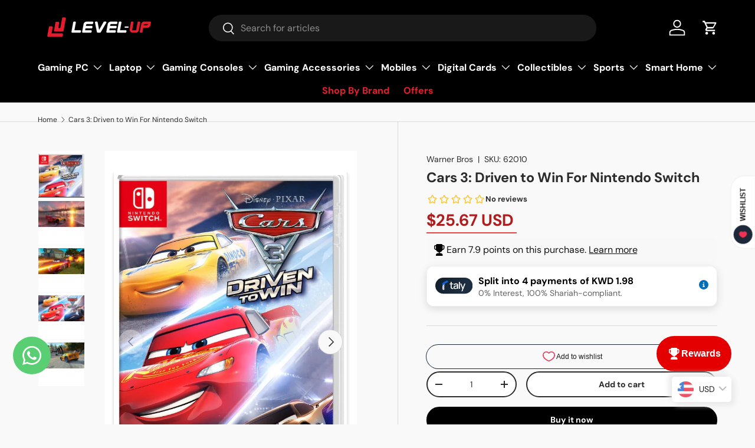

--- FILE ---
content_type: text/html; charset=utf-8
request_url: https://level-up.gg/products/sw-cars-3-driven-to-win-r1
body_size: 179575
content:















<!doctype html>
<html class="no-js" lang="en" dir="ltr">
  <head>
    <!-- Google Tag Manager -->
<script>(function(w,d,s,l,i){w[l]=w[l]||[];w[l].push({'gtm.start':
new Date().getTime(),event:'gtm.js'});var f=d.getElementsByTagName(s)[0],
j=d.createElement(s),dl=l!='dataLayer'?'&l='+l:'';j.async=true;j.src=
'https://www.googletagmanager.com/gtm.js?id='+i+dl;f.parentNode.insertBefore(j,f);
})(window,document,'script','dataLayer','GTM-535KR2ZN');</script>
<!-- End Google Tag Manager -->
    <!-- Added by AVADA SEO Suite -->
    

    <!-- /Added by AVADA SEO Suite -->
    
    

    <script type="text/javascript">
        var sbErrors = [];

        window.onerror = function(error, url, line) {
            sbErrors.push({
                errorMessage : error,
                lineNumber : line
            });
        };
    </script>
    <script>
var page_type = "product";
      
if (page_type.indexOf("collection") != -1)
    page_type = "collection";
else if (page_type.indexOf("product") != -1)
    page_type = "product";

      if(typeof(sb_index_jslazyload)=="undefined")
        sb_index_jslazyload = [ /cdn\.shopify\.com\/extensions/, /cdn\.shopify\.com\/s\/trekkie\.storefront/, /cdn\.shopify\.com\/shopifycloud\/boomerang/, /cdn\.shopify\.com\/shopifycloud\/consent-tracking-api\/v0\.1\/consent-tracking-api\.js/, /cdn\.shopify\.com\/shopifycloud\/shopify\/assets\/shop_events_listener/, /cdn\.shopify\.com\/shopifycloud\/shopify\/assets\/storefront\/features/, /cdn\.shopify\.com\/shopifycloud\/shopify\/assets\/storefront\/load_feature/, /cdn\.shopify\.com\/shopifycloud\/shopify_chat\/storefront\/shopifyChatV1\.js/, /cdn\.shopify\.com\/shopifycloud\/shopify\/assets\/storefront\/bars/, ]

      if(typeof(sb_collection_jslazyload)=="undefined")
        sb_collection_jslazyload = [ /cdn\.shopify\.com\/extensions/, /cdn\.shopify\.com\/s\/trekkie\.storefront/, /cdn\.shopify\.com\/shopifycloud\/boomerang/, /cdn\.shopify\.com\/shopifycloud\/consent-tracking-api\/v0\.1\/consent-tracking-api\.js/, /cdn\.shopify\.com\/shopifycloud\/shopify\/assets\/shop_events_listener/, /cdn\.shopify\.com\/shopifycloud\/shopify\/assets\/storefront\/features/, /cdn\.shopify\.com\/shopifycloud\/shopify\/assets\/storefront\/load_feature/, /cdn\.shopify\.com\/shopifycloud\/shopify_chat\/storefront\/shopifyChatV1\.js/, /cdn\.shopify\.com\/shopifycloud\/shopify\/assets\/storefront\/bars/, ]

      if(typeof(sb_product_jslazyload)=="undefined")
        sb_product_jslazyload = [ /cdn\.shopify\.com\/extensions/, /cdn\.shopify\.com\/s\/trekkie\.storefront/, /cdn\.shopify\.com\/shopifycloud\/boomerang/, /cdn\.shopify\.com\/shopifycloud\/consent-tracking-api\/v0\.1\/consent-tracking-api\.js/, /cdn\.shopify\.com\/shopifycloud\/shopify\/assets\/shop_events_listener/, /cdn\.shopify\.com\/shopifycloud\/shopify\/assets\/storefront\/features/, /cdn\.shopify\.com\/shopifycloud\/shopify\/assets\/storefront\/load_feature/, /cdn\.shopify\.com\/shopifycloud\/shopify_chat\/storefront\/shopifyChatV1\.js/, /cdn\.shopify\.com\/shopifycloud\/shopify\/assets\/storefront\/bars/, ]

if (page_type == 'index') {
    window.LAZYLOADURL = sb_index_jslazyload;
}

if (page_type == "collection") {
    window.LAZYLOADURL = sb_collection_jslazyload;
}

if (page_type == "product") {
    window.LAZYLOADURL = sb_product_jslazyload;
}

!function(t, e) {
    "object" == typeof exports && "undefined" != typeof module ? e(exports) : "function" == typeof define && define.amd ? define(["exports"], e) : e((t = "undefined" != typeof globalThis ? globalThis : t || self).sbscript = {})
}(this, (function(t) {
    "use strict";
    var e = "javascript/blocked"
      , r = {
        blacklist: window.LAZYLOADURL,
        whitelist: window.LAZYLOADEDURL
    }
      , n = {
        blacklisted: []
    }
      , i = function(t, n) {
        return t && (!n || n !== e) && (!r.blacklist || r.blacklist.some((function(e) {
            return e.test(t)
        }
        ))) && (!r.whitelist || r.whitelist.every((function(e) {
            return !e.test(t)
        }
        )))
    }
      , o = function(t) {
        var e = t.getAttribute("src");
        return r.blacklist && r.blacklist.every((function(t) {
            return !t.test(e)
        }
        )) || r.whitelist && r.whitelist.some((function(t) {
            return t.test(e)
        }
        ))
    }
      , c = []
      , l = []
      , a = []
      , s = new MutationObserver((function(t) {
        for (var r = 0; r < t.length; r++)
            for (var o = t[r].addedNodes, s = function(t) {
                var r = o[t];
                if (1 === r.nodeType && "LINK" === r.tagName && "stylesheet" == r.rel && c.push(r.href.split("?")[0]),
                1 === r.nodeType && "SCRIPT" === r.tagName) {
                    "" !== r.src && null !== r.src && l.push(r.src.split("?")[0]);
                    var s = r.src
                      , u = r.type;
                    if (!1,
                    i(s, u)) {
                        a.push(s),
                        n.blacklisted.push([r, r.type]),
                        r.type = e;
                        r.addEventListener("beforescriptexecute", (function t(n) {
                            r.getAttribute("type") === e && n.preventDefault(),
                            r.removeEventListener("beforescriptexecute", t)
                        }
                        )),
                        r.parentElement && r.parentElement.removeChild(r)
                    }
                }
            }, u = 0; u < o.length; u++) {
                s(u)
            }
    }
    ));
    function u(t, e) {
        var r = Object.keys(t);
        if (Object.getOwnPropertySymbols) {
            var n = Object.getOwnPropertySymbols(t);
            e && (n = n.filter((function(e) {
                return Object.getOwnPropertyDescriptor(t, e).enumerable
            }
            ))),
            r.push.apply(r, n)
        }
        return r
    }
    function p(t) {
        for (var e = 1; e < arguments.length; e++) {
            var r = null != arguments[e] ? arguments[e] : {};
            e % 2 ? u(Object(r), !0).forEach((function(e) {
                f(t, e, r[e])
            }
            )) : Object.getOwnPropertyDescriptors ? Object.defineProperties(t, Object.getOwnPropertyDescriptors(r)) : u(Object(r)).forEach((function(e) {
                Object.defineProperty(t, e, Object.getOwnPropertyDescriptor(r, e))
            }
            ))
        }
        return t
    }
    function f(t, e, r) {
        return e in t ? Object.defineProperty(t, e, {
            value: r,
            enumerable: !0,
            configurable: !0,
            writable: !0
        }) : t[e] = r,
        t
    }
    function d(t, e) {
        return function(t) {
            if (Array.isArray(t))
                return t
        }(t) || function(t, e) {
            var r = null == t ? null : "undefined" != typeof Symbol && t[Symbol.iterator] || t["@@iterator"];
            if (null == r)
                return;
            var n, i, o = [], c = !0, l = !1;
            try {
                for (r = r.call(t); !(c = (n = r.next()).done) && (o.push(n.value),
                !e || o.length !== e); c = !0)
                    ;
            } catch (t) {
                l = !0,
                i = t
            } finally {
                try {
                    c || null == r.return || r.return()
                } finally {
                    if (l)
                        throw i
                }
            }
            return o
        }(t, e) || b(t, e) || function() {
            throw new TypeError("Invalid attempt to destructure non-iterable instance.\nIn order to be iterable, non-array objects must have a [Symbol.iterator]() method.")
        }()
    }
    function y(t) {
        return function(t) {
            if (Array.isArray(t))
                return h(t)
        }(t) || function(t) {
            if ("undefined" != typeof Symbol && null != t[Symbol.iterator] || null != t["@@iterator"])
                return Array.from(t)
        }(t) || b(t) || function() {
            throw new TypeError("Invalid attempt to spread non-iterable instance.\nIn order to be iterable, non-array objects must have a [Symbol.iterator]() method.")
        }()
    }
    function b(t, e) {
        if (t) {
            if ("string" == typeof t)
                return h(t, e);
            var r = Object.prototype.toString.call(t).slice(8, -1);
            return "Object" === r && t.constructor && (r = t.constructor.name),
            "Map" === r || "Set" === r ? Array.from(t) : "Arguments" === r || /^(?:Ui|I)nt(?:8|16|32)(?:Clamped)?Array$/.test(r) ? h(t, e) : void 0
        }
    }
    function h(t, e) {
        (null == e || e > t.length) && (e = t.length);
        for (var r = 0, n = new Array(e); r < e; r++)
            n[r] = t[r];
        return n
    }
    s.observe(document.documentElement, {
        childList: !0,
        subtree: !0
    });
    var m = document.createElement
      , v = {
        src: Object.getOwnPropertyDescriptor(HTMLScriptElement.prototype, "src"),
        type: Object.getOwnPropertyDescriptor(HTMLScriptElement.prototype, "type")
    };
    document.createElement = function() {
        for (var t = arguments.length, r = new Array(t), n = 0; n < t; n++)
            r[n] = arguments[n];
        if ("script" !== r[0].toLowerCase())
            return m.bind(document).apply(void 0, r);
        var o = m.bind(document).apply(void 0, r);
        try {
            Object.defineProperties(o, {
                src: p(p({}, v.src), {}, {
                    set: function(t) {
                        i(t, o.type) && v.type.set.call(this, e),
                        v.src.set.call(this, t)
                    }
                }),
                type: p(p({}, v.type), {}, {
                    get: function() {
                        var t = v.type.get.call(this);
                        return t === e || i(this.src, t) ? null : t
                    },
                    set: function(t) {
                        var r = i(o.src, o.type) ? e : t;
                        v.type.set.call(this, r)
                    }
                })
            }),
            o.setAttribute = function(t, e) {
                "type" === t || "src" === t ? o[t] = e : HTMLScriptElement.prototype.setAttribute.call(o, t, e)
            }
        } catch (t) {
            console.warn("sbscript: unable to prevent script execution for script src ", o.src, ".\n", 'A likely cause would be because you are using a third-party browser extension that monkey patches the "document.createElement" function.')
        }
        return o
    }
    ;
    var w = new RegExp("[|\\{}()[\\]^$+*?.]","g");
    window.arr_injected_css = [],
    window.arr_injected_script = [],
    window.arr_blocked_script = [];
    t.unblock = function() {
        for (var t = arguments.length, i = new Array(t), u = 0; u < t; u++)
            i[u] = arguments[u];
        i.length < 1 ? (r.blacklist = [],
        r.whitelist = []) : (r.blacklist && (r.blacklist = r.blacklist.filter((function(t) {
            return i.every((function(e) {
                return "string" == typeof e ? !t.test(e) : e instanceof RegExp ? t.toString() !== e.toString() : void 0
            }
            ))
        }
        ))),
        r.whitelist && (r.whitelist = [].concat(y(r.whitelist), y(i.map((function(t) {
            if ("string" == typeof t) {
                var e = ".*" + t.replace(w, "\\$&") + ".*";
                if (r.whitelist.every((function(t) {
                    return t.toString() !== e.toString()
                }
                )))
                    return new RegExp(e)
            } else if (t instanceof RegExp && r.whitelist.every((function(e) {
                return e.toString() !== t.toString()
            }
            )))
                return t;
            return null
        }
        )).filter(Boolean)))));
        for (var p = document.querySelectorAll('script[type="'.concat(e, '"]')), f = 0; f < p.length; f++) {
            var b = p[f];
            o(b) && (n.blacklisted.push([b, "application/javascript"]),
            b.parentElement.removeChild(b))
        }
        var h = 0;
        y(n.blacklisted).forEach((function(t, e) {
            var r = d(t, 2)
              , i = r[0]
              , c = r[1];
            if (o(i)) {
                for (var l = document.createElement("script"), a = 0; a < i.attributes.length; a++) {
                    var s = i.attributes[a];
                    "src" !== s.name && "type" !== s.name && l.setAttribute(s.name, i.attributes[a].value)
                }
                "" != i.src && l.setAttribute("src", i.src),
                l.setAttribute("type", c || "application/javascript"),
                l.appendChild(document.createTextNode(i.text)),
                document.head.appendChild(l),
                n.blacklisted.splice(e - h, 1),
                h++
            }
        }
        )),
        r.blacklist && r.blacklist.length < 1 && s.disconnect(),
        window.arr_injected_css = c,
        window.arr_injected_script = l,
        window.arr_blocked_script = a
    }
    ,
    Object.defineProperty(t, "__esModule", {
        value: !0
    })
}
));

// window.onscroll = function(){
//     window.sbscript.unblock();
// };

window.addEventListener('mousemove', function(event) {
   window.sbscript.unblock();
});

window.addEventListener('touchstart', function(event) {
   window.sbscript.unblock();
}, false);

window.addEventListener('load', function(event) {
    setTimeout(()=>{
     window.sbscript.unblock();
    }
    , 5000);
});

</script>





    <link href="//level-up.gg/cdn/shop/t/63/assets/edits1.css?v=88170527070443706191760622407" rel="stylesheet" type="text/css" media="all" />

 
<meta charset="utf-8">
<meta name="viewport" content="width=device-width,initial-scale=1">
<title>SW Cars 3: Driven to Win R1 Level Up</title><link rel="canonical" href="https://level-up.gg/products/sw-cars-3-driven-to-win-r1"><link rel="icon" href="//level-up.gg/cdn/shop/files/favicon.png?crop=center&height=48&v=1620241063&width=48" type="image/png">
  <link rel="apple-touch-icon" href="//level-up.gg/cdn/shop/files/favicon.png?crop=center&height=180&v=1620241063&width=180"><meta name="description" content="Race to victory with &#39;SW Cars 3: Driven to Win R1&#39;- A thrilling Switch Video Game!"><meta property="og:site_name" content="Level Up">
<meta property="og:url" content="https://level-up.gg/products/sw-cars-3-driven-to-win-r1">
<meta property="og:title" content="SW Cars 3: Driven to Win R1 Level Up">
<meta property="og:type" content="product">
<meta property="og:description" content="Race to victory with &#39;SW Cars 3: Driven to Win R1&#39;- A thrilling Switch Video Game!"><meta property="og:image" content="http://level-up.gg/cdn/shop/files/s-l1600_17.jpg?crop=center&height=1200&v=1714483981&width=1200">
  <meta property="og:image:secure_url" content="https://level-up.gg/cdn/shop/files/s-l1600_17.jpg?crop=center&height=1200&v=1714483981&width=1200">
  <meta property="og:image:width" content="600">
  <meta property="og:image:height" content="953"><meta property="og:price:amount" content="7.90">
  <meta property="og:price:currency" content="KWD"><meta name="twitter:site" content="@levelupkwt?t=APgdtMdYeVKuGFTjiVRuAA&s=09"><meta name="twitter:card" content="summary_large_image">
<meta name="twitter:title" content="SW Cars 3: Driven to Win R1 Level Up">
<meta name="twitter:description" content="Race to victory with &#39;SW Cars 3: Driven to Win R1&#39;- A thrilling Switch Video Game!">
<link rel="preload" href="//level-up.gg/cdn/shop/t/63/assets/main.css?v=100456534902019511081761550720" as="style">
 


    

    
      
      
    

    

    

    

    
<style data-shopify>
@font-face {
  font-family: "DM Sans";
  font-weight: 400;
  font-style: normal;
  font-display: swap;
  src: url("//level-up.gg/cdn/fonts/dm_sans/dmsans_n4.ec80bd4dd7e1a334c969c265873491ae56018d72.woff2") format("woff2"),
       url("//level-up.gg/cdn/fonts/dm_sans/dmsans_n4.87bdd914d8a61247b911147ae68e754d695c58a6.woff") format("woff");
}
@font-face {
  font-family: "DM Sans";
  font-weight: 700;
  font-style: normal;
  font-display: swap;
  src: url("//level-up.gg/cdn/fonts/dm_sans/dmsans_n7.97e21d81502002291ea1de8aefb79170c6946ce5.woff2") format("woff2"),
       url("//level-up.gg/cdn/fonts/dm_sans/dmsans_n7.af5c214f5116410ca1d53a2090665620e78e2e1b.woff") format("woff");
}
@font-face {
  font-family: "DM Sans";
  font-weight: 400;
  font-style: italic;
  font-display: swap;
  src: url("//level-up.gg/cdn/fonts/dm_sans/dmsans_i4.b8fe05e69ee95d5a53155c346957d8cbf5081c1a.woff2") format("woff2"),
       url("//level-up.gg/cdn/fonts/dm_sans/dmsans_i4.403fe28ee2ea63e142575c0aa47684d65f8c23a0.woff") format("woff");
}
@font-face {
  font-family: "DM Sans";
  font-weight: 700;
  font-style: italic;
  font-display: swap;
  src: url("//level-up.gg/cdn/fonts/dm_sans/dmsans_i7.52b57f7d7342eb7255084623d98ab83fd96e7f9b.woff2") format("woff2"),
       url("//level-up.gg/cdn/fonts/dm_sans/dmsans_i7.d5e14ef18a1d4a8ce78a4187580b4eb1759c2eda.woff") format("woff");
}
@font-face {
  font-family: "DM Sans";
  font-weight: 700;
  font-style: normal;
  font-display: swap;
  src: url("//level-up.gg/cdn/fonts/dm_sans/dmsans_n7.97e21d81502002291ea1de8aefb79170c6946ce5.woff2") format("woff2"),
       url("//level-up.gg/cdn/fonts/dm_sans/dmsans_n7.af5c214f5116410ca1d53a2090665620e78e2e1b.woff") format("woff");
}
@font-face {
  font-family: "DM Sans";
  font-weight: 700;
  font-style: normal;
  font-display: swap;
  src: url("//level-up.gg/cdn/fonts/dm_sans/dmsans_n7.97e21d81502002291ea1de8aefb79170c6946ce5.woff2") format("woff2"),
       url("//level-up.gg/cdn/fonts/dm_sans/dmsans_n7.af5c214f5116410ca1d53a2090665620e78e2e1b.woff") format("woff");
}
:root {
        --bg-color: 249 249 249 / 1.0;
        --bg-color-og: 249 249 249 / 1.0;
        --heading-color: 42 43 42;
        --text-color: 42 43 42;
        --text-color-og: 42 43 42;
        --scrollbar-color: 42 43 42;
        --link-color: 42 43 42;
        --link-color-og: 42 43 42;
        --star-color: 255 159 28;--swatch-border-color-default: 208 208 208;
          --swatch-border-color-active: 146 146 146;
          --swatch-card-size: 34px;
          --swatch-variant-picker-size: 40px;--color-scheme-1-bg: 244 244 244 / 1.0;
        --color-scheme-1-grad: linear-gradient(180deg, rgba(244, 244, 244, 1), rgba(244, 244, 244, 1) 100%);
        --color-scheme-1-heading: 42 43 42;
        --color-scheme-1-text: 42 43 42;
        --color-scheme-1-btn-bg: 255 88 13;
        --color-scheme-1-btn-text: 255 255 255;
        --color-scheme-1-btn-bg-hover: 255 124 64;--color-scheme-2-bg: 54 49 49 / 1.0;
        --color-scheme-2-grad: ;
        --color-scheme-2-heading: 255 255 255;
        --color-scheme-2-text: 255 255 255;
        --color-scheme-2-btn-bg: 255 88 13;
        --color-scheme-2-btn-text: 255 255 255;
        --color-scheme-2-btn-bg-hover: 255 124 64;--color-scheme-3-bg: 180 12 28 / 1.0;
        --color-scheme-3-grad: linear-gradient(107deg, rgba(42, 43, 42, 1), rgba(42, 43, 42, 1) 100%, rgba(234, 0, 0, 1) 100%);
        --color-scheme-3-heading: 255 255 255;
        --color-scheme-3-text: 255 255 255;
        --color-scheme-3-btn-bg: 42 43 42;
        --color-scheme-3-btn-text: 255 255 255;
        --color-scheme-3-btn-bg-hover: 82 83 82;

        --drawer-bg-color: 255 255 255 / 1.0;
        --drawer-text-color: 42 43 42;

        --panel-bg-color: 244 244 244 / 1.0;
        --panel-heading-color: 42 43 42;
        --panel-text-color: 42 43 42;

        --in-stock-text-color: 44 126 63;
        --low-stock-text-color: 210 134 26;
        --very-low-stock-text-color: 180 12 28;
        --no-stock-text-color: 119 119 119;
        --no-stock-backordered-text-color: 119 119 119;

        --error-bg-color: 252 237 238;
        --error-text-color: 180 12 28;
        --success-bg-color: 232 246 234;
        --success-text-color: 44 126 63;
        --info-bg-color: 228 237 250;
        --info-text-color: 26 102 210;

        --heading-font-family: "DM Sans", sans-serif;
        --heading-font-style: normal;
        --heading-font-weight: 700;
        --heading-scale-start: 4;

        --navigation-font-family: "DM Sans", sans-serif;
        --navigation-font-style: normal;
        --navigation-font-weight: 700;--heading-text-transform: none;
--subheading-text-transform: none;
        --body-font-family: "DM Sans", sans-serif;
        --body-font-style: normal;
        --body-font-weight: 400;
        --body-font-size: 16;

        --section-gap: 48;
        --heading-gap: calc(8 * var(--space-unit));--grid-column-gap: 20px;--btn-bg-color: 180 12 28;
        --btn-bg-hover-color: 203 51 66;
        --btn-text-color: 255 255 255;
        --btn-bg-color-og: 180 12 28;
        --btn-text-color-og: 255 255 255;
        --btn-alt-bg-color: 255 255 255;
        --btn-alt-bg-alpha: 1.0;
        --btn-alt-text-color: 42 43 42;
        --btn-border-width: 2px;
        --btn-padding-y: 12px;

        
        --btn-border-radius: 28px;
        

        --btn-lg-border-radius: 50%;
        --btn-icon-border-radius: 50%;
        --input-with-btn-inner-radius: var(--btn-border-radius);

        --input-bg-color: 249 249 249 / 1.0;
        --input-text-color: 42 43 42;
        --input-border-width: 2px;
        --input-border-radius: 26px;
        --textarea-border-radius: 12px;
        --input-border-radius: 28px;
        --input-lg-border-radius: 34px;
        --input-bg-color-diff-3: #f1f1f1;
        --input-bg-color-diff-6: #eaeaea;

        --modal-border-radius: 16px;
        --modal-overlay-color: 0 0 0;
        --modal-overlay-opacity: 0.4;
        --drawer-border-radius: 16px;
        --overlay-border-radius: 0px;

        --custom-label-bg-color: 13 44 84;
        --custom-label-text-color: 255 255 255;--sale-label-bg-color: 170 17 85;
        --sale-label-text-color: 255 255 255;--sold-out-label-bg-color: 42 43 42;
        --sold-out-label-text-color: 255 255 255;--new-label-bg-color: 180 12 28;
        --new-label-text-color: 255 255 255;--preorder-label-bg-color: 0 166 237;
        --preorder-label-text-color: 255 255 255;

        --collection-label-color: 0 126 18;

        --page-width: 1200px;
        --gutter-sm: 20px;
        --gutter-md: 32px;
        --gutter-lg: 64px;

        --payment-terms-bg-color: #f9f9f9;

        --coll-card-bg-color: #F9F9F9;
        --coll-card-border-color: #f2f2f2;

        --card-highlight-bg-color: #ffffff;
        --card-highlight-text-color: 85 85 85;
        --card-highlight-border-color: #E1E1E1;--card-bg-color: #ffffff;
        --card-text-color: 38 38 43;
        --card-border-color: #ccc9c9;

        --reading-width: 48em;
      }

      @media (max-width: 769px) {
        :root {
          --reading-width: 36em;
        }
      }</style>

    <link rel="stylesheet" href="//level-up.gg/cdn/shop/t/63/assets/main.css?v=100456534902019511081761550720">
    <script src="//level-up.gg/cdn/shop/t/63/assets/main.js?v=50081337982134045621760622418" defer="defer"></script><link
        rel="preload"
        href="//level-up.gg/cdn/fonts/dm_sans/dmsans_n4.ec80bd4dd7e1a334c969c265873491ae56018d72.woff2"
        as="font"
        type="font/woff2"
        crossorigin
        fetchpriority="high"
      ><link
        rel="preload"
        href="//level-up.gg/cdn/fonts/dm_sans/dmsans_n7.97e21d81502002291ea1de8aefb79170c6946ce5.woff2"
        as="font"
        type="font/woff2"
        crossorigin
        fetchpriority="high"
      ><link rel="stylesheet" href="//level-up.gg/cdn/shop/t/63/assets/swatches.css?v=163119569861587184911760622495" media="print" onload="this.media='all'">
      <noscript><link rel="stylesheet" href="//level-up.gg/cdn/shop/t/63/assets/swatches.css?v=163119569861587184911760622495"></noscript>
  <script>window.performance && window.performance.mark && window.performance.mark('shopify.content_for_header.start');</script><meta name="google-site-verification" content="nx1eZc1sWave7GneIEc0g30PQAcqJT0w3BfXBYQLKYE">
<meta name="facebook-domain-verification" content="39jxpl2ik5mmkpb76voz8smpf1krf5">
<meta name="facebook-domain-verification" content="fbkfbohveli3uhidkq2wti7u6a9rso">
<meta name="google-site-verification" content="nx1eZc1sWave7GneIEc0g30PQAcqJT0w3BfXBYQLKYE">
<meta id="shopify-digital-wallet" name="shopify-digital-wallet" content="/2699067504/digital_wallets/dialog">
<link rel="alternate" hreflang="x-default" href="https://level-up.gg/products/sw-cars-3-driven-to-win-r1">
<link rel="alternate" hreflang="en" href="https://level-up.gg/products/sw-cars-3-driven-to-win-r1">
<link rel="alternate" hreflang="ar" href="https://level-up.gg/ar/products/sw-cars-3-driven-to-win-r1">
<link rel="alternate" type="application/json+oembed" href="https://level-up.gg/products/sw-cars-3-driven-to-win-r1.oembed">
<script async="async" src="/checkouts/internal/preloads.js?locale=en-KW"></script>
<script id="shopify-features" type="application/json">{"accessToken":"9814cf96875e399ac4d428e80fd08ab3","betas":["rich-media-storefront-analytics"],"domain":"level-up.gg","predictiveSearch":true,"shopId":2699067504,"locale":"en"}</script>
<script>var Shopify = Shopify || {};
Shopify.shop = "level-up-business.myshopify.com";
Shopify.locale = "en";
Shopify.currency = {"active":"KWD","rate":"1.0"};
Shopify.country = "KW";
Shopify.theme = {"name":"Copy of Optimize Website Speed","id":142565540074,"schema_name":"Enterprise","schema_version":"1.6.2","theme_store_id":1657,"role":"main"};
Shopify.theme.handle = "null";
Shopify.theme.style = {"id":null,"handle":null};
Shopify.cdnHost = "level-up.gg/cdn";
Shopify.routes = Shopify.routes || {};
Shopify.routes.root = "/";</script>
<script type="module">!function(o){(o.Shopify=o.Shopify||{}).modules=!0}(window);</script>
<script>!function(o){function n(){var o=[];function n(){o.push(Array.prototype.slice.apply(arguments))}return n.q=o,n}var t=o.Shopify=o.Shopify||{};t.loadFeatures=n(),t.autoloadFeatures=n()}(window);</script>
<script id="shop-js-analytics" type="application/json">{"pageType":"product"}</script>
<script defer="defer" async type="module" src="//level-up.gg/cdn/shopifycloud/shop-js/modules/v2/client.init-shop-cart-sync_BApSsMSl.en.esm.js"></script>
<script defer="defer" async type="module" src="//level-up.gg/cdn/shopifycloud/shop-js/modules/v2/chunk.common_CBoos6YZ.esm.js"></script>
<script type="module">
  await import("//level-up.gg/cdn/shopifycloud/shop-js/modules/v2/client.init-shop-cart-sync_BApSsMSl.en.esm.js");
await import("//level-up.gg/cdn/shopifycloud/shop-js/modules/v2/chunk.common_CBoos6YZ.esm.js");

  window.Shopify.SignInWithShop?.initShopCartSync?.({"fedCMEnabled":true,"windoidEnabled":true});

</script>
<script>(function() {
  var isLoaded = false;
  function asyncLoad() {
    if (isLoaded) return;
    isLoaded = true;
    var urls = ["https:\/\/na.shgcdn3.com\/pixel-collector.js?shop=level-up-business.myshopify.com","https:\/\/cloudsearch-1f874.kxcdn.com\/shopify.js?widgetDisabled=1\u0026filtersEnabled=1\u0026markets=1\u0026appEmbedOnly=1\u0026shop=level-up-business.myshopify.com","https:\/\/cdn.shopify.com\/s\/files\/1\/0026\/9906\/7504\/files\/shopney-app-banner.js?v=1765702537\u0026shop=level-up-business.myshopify.com"];
    for (var i = 0; i < urls.length; i++) {
      var s = document.createElement('script');
      s.type = 'text/javascript';
      s.async = true;
      s.src = urls[i];
      var x = document.getElementsByTagName('script')[0];
      x.parentNode.insertBefore(s, x);
    }
  };
  if(window.attachEvent) {
    window.attachEvent('onload', asyncLoad);
  } else {
    window.addEventListener('load', asyncLoad, false);
  }
})();</script>
<script id="__st">var __st={"a":2699067504,"offset":10800,"reqid":"c651713e-a710-4da9-8baa-c2cfcfd362ec-1768865180","pageurl":"level-up.gg\/products\/sw-cars-3-driven-to-win-r1","u":"4a18a4cb9a29","p":"product","rtyp":"product","rid":8269030686954};</script>
<script>window.ShopifyPaypalV4VisibilityTracking = true;</script>
<script id="captcha-bootstrap">!function(){'use strict';const t='contact',e='account',n='new_comment',o=[[t,t],['blogs',n],['comments',n],[t,'customer']],c=[[e,'customer_login'],[e,'guest_login'],[e,'recover_customer_password'],[e,'create_customer']],r=t=>t.map((([t,e])=>`form[action*='/${t}']:not([data-nocaptcha='true']) input[name='form_type'][value='${e}']`)).join(','),a=t=>()=>t?[...document.querySelectorAll(t)].map((t=>t.form)):[];function s(){const t=[...o],e=r(t);return a(e)}const i='password',u='form_key',d=['recaptcha-v3-token','g-recaptcha-response','h-captcha-response',i],f=()=>{try{return window.sessionStorage}catch{return}},m='__shopify_v',_=t=>t.elements[u];function p(t,e,n=!1){try{const o=window.sessionStorage,c=JSON.parse(o.getItem(e)),{data:r}=function(t){const{data:e,action:n}=t;return t[m]||n?{data:e,action:n}:{data:t,action:n}}(c);for(const[e,n]of Object.entries(r))t.elements[e]&&(t.elements[e].value=n);n&&o.removeItem(e)}catch(o){console.error('form repopulation failed',{error:o})}}const l='form_type',E='cptcha';function T(t){t.dataset[E]=!0}const w=window,h=w.document,L='Shopify',v='ce_forms',y='captcha';let A=!1;((t,e)=>{const n=(g='f06e6c50-85a8-45c8-87d0-21a2b65856fe',I='https://cdn.shopify.com/shopifycloud/storefront-forms-hcaptcha/ce_storefront_forms_captcha_hcaptcha.v1.5.2.iife.js',D={infoText:'Protected by hCaptcha',privacyText:'Privacy',termsText:'Terms'},(t,e,n)=>{const o=w[L][v],c=o.bindForm;if(c)return c(t,g,e,D).then(n);var r;o.q.push([[t,g,e,D],n]),r=I,A||(h.body.append(Object.assign(h.createElement('script'),{id:'captcha-provider',async:!0,src:r})),A=!0)});var g,I,D;w[L]=w[L]||{},w[L][v]=w[L][v]||{},w[L][v].q=[],w[L][y]=w[L][y]||{},w[L][y].protect=function(t,e){n(t,void 0,e),T(t)},Object.freeze(w[L][y]),function(t,e,n,w,h,L){const[v,y,A,g]=function(t,e,n){const i=e?o:[],u=t?c:[],d=[...i,...u],f=r(d),m=r(i),_=r(d.filter((([t,e])=>n.includes(e))));return[a(f),a(m),a(_),s()]}(w,h,L),I=t=>{const e=t.target;return e instanceof HTMLFormElement?e:e&&e.form},D=t=>v().includes(t);t.addEventListener('submit',(t=>{const e=I(t);if(!e)return;const n=D(e)&&!e.dataset.hcaptchaBound&&!e.dataset.recaptchaBound,o=_(e),c=g().includes(e)&&(!o||!o.value);(n||c)&&t.preventDefault(),c&&!n&&(function(t){try{if(!f())return;!function(t){const e=f();if(!e)return;const n=_(t);if(!n)return;const o=n.value;o&&e.removeItem(o)}(t);const e=Array.from(Array(32),(()=>Math.random().toString(36)[2])).join('');!function(t,e){_(t)||t.append(Object.assign(document.createElement('input'),{type:'hidden',name:u})),t.elements[u].value=e}(t,e),function(t,e){const n=f();if(!n)return;const o=[...t.querySelectorAll(`input[type='${i}']`)].map((({name:t})=>t)),c=[...d,...o],r={};for(const[a,s]of new FormData(t).entries())c.includes(a)||(r[a]=s);n.setItem(e,JSON.stringify({[m]:1,action:t.action,data:r}))}(t,e)}catch(e){console.error('failed to persist form',e)}}(e),e.submit())}));const S=(t,e)=>{t&&!t.dataset[E]&&(n(t,e.some((e=>e===t))),T(t))};for(const o of['focusin','change'])t.addEventListener(o,(t=>{const e=I(t);D(e)&&S(e,y())}));const B=e.get('form_key'),M=e.get(l),P=B&&M;t.addEventListener('DOMContentLoaded',(()=>{const t=y();if(P)for(const e of t)e.elements[l].value===M&&p(e,B);[...new Set([...A(),...v().filter((t=>'true'===t.dataset.shopifyCaptcha))])].forEach((e=>S(e,t)))}))}(h,new URLSearchParams(w.location.search),n,t,e,['guest_login'])})(!0,!0)}();</script>
<script integrity="sha256-4kQ18oKyAcykRKYeNunJcIwy7WH5gtpwJnB7kiuLZ1E=" data-source-attribution="shopify.loadfeatures" defer="defer" src="//level-up.gg/cdn/shopifycloud/storefront/assets/storefront/load_feature-a0a9edcb.js" crossorigin="anonymous"></script>
<script data-source-attribution="shopify.dynamic_checkout.dynamic.init">var Shopify=Shopify||{};Shopify.PaymentButton=Shopify.PaymentButton||{isStorefrontPortableWallets:!0,init:function(){window.Shopify.PaymentButton.init=function(){};var t=document.createElement("script");t.src="https://level-up.gg/cdn/shopifycloud/portable-wallets/latest/portable-wallets.en.js",t.type="module",document.head.appendChild(t)}};
</script>
<script data-source-attribution="shopify.dynamic_checkout.buyer_consent">
  function portableWalletsHideBuyerConsent(e){var t=document.getElementById("shopify-buyer-consent"),n=document.getElementById("shopify-subscription-policy-button");t&&n&&(t.classList.add("hidden"),t.setAttribute("aria-hidden","true"),n.removeEventListener("click",e))}function portableWalletsShowBuyerConsent(e){var t=document.getElementById("shopify-buyer-consent"),n=document.getElementById("shopify-subscription-policy-button");t&&n&&(t.classList.remove("hidden"),t.removeAttribute("aria-hidden"),n.addEventListener("click",e))}window.Shopify?.PaymentButton&&(window.Shopify.PaymentButton.hideBuyerConsent=portableWalletsHideBuyerConsent,window.Shopify.PaymentButton.showBuyerConsent=portableWalletsShowBuyerConsent);
</script>
<script>
  function portableWalletsCleanup(e){e&&e.src&&console.error("Failed to load portable wallets script "+e.src);var t=document.querySelectorAll("shopify-accelerated-checkout .shopify-payment-button__skeleton, shopify-accelerated-checkout-cart .wallet-cart-button__skeleton"),e=document.getElementById("shopify-buyer-consent");for(let e=0;e<t.length;e++)t[e].remove();e&&e.remove()}function portableWalletsNotLoadedAsModule(e){e instanceof ErrorEvent&&"string"==typeof e.message&&e.message.includes("import.meta")&&"string"==typeof e.filename&&e.filename.includes("portable-wallets")&&(window.removeEventListener("error",portableWalletsNotLoadedAsModule),window.Shopify.PaymentButton.failedToLoad=e,"loading"===document.readyState?document.addEventListener("DOMContentLoaded",window.Shopify.PaymentButton.init):window.Shopify.PaymentButton.init())}window.addEventListener("error",portableWalletsNotLoadedAsModule);
</script>

<script type="module" src="https://level-up.gg/cdn/shopifycloud/portable-wallets/latest/portable-wallets.en.js" onError="portableWalletsCleanup(this)" crossorigin="anonymous"></script>
<script nomodule>
  document.addEventListener("DOMContentLoaded", portableWalletsCleanup);
</script>

<script id='scb4127' type='text/javascript' async='' src='https://level-up.gg/cdn/shopifycloud/privacy-banner/storefront-banner.js'></script><link id="shopify-accelerated-checkout-styles" rel="stylesheet" media="screen" href="https://level-up.gg/cdn/shopifycloud/portable-wallets/latest/accelerated-checkout-backwards-compat.css" crossorigin="anonymous">
<style id="shopify-accelerated-checkout-cart">
        #shopify-buyer-consent {
  margin-top: 1em;
  display: inline-block;
  width: 100%;
}

#shopify-buyer-consent.hidden {
  display: none;
}

#shopify-subscription-policy-button {
  background: none;
  border: none;
  padding: 0;
  text-decoration: underline;
  font-size: inherit;
  cursor: pointer;
}

#shopify-subscription-policy-button::before {
  box-shadow: none;
}

      </style>
<script id="sections-script" data-sections="header,footer" defer="defer" src="//level-up.gg/cdn/shop/t/63/compiled_assets/scripts.js?76694"></script>
<script>window.performance && window.performance.mark && window.performance.mark('shopify.content_for_header.end');</script>
  





  <script type="text/javascript">
    
      window.__shgMoneyFormat = window.__shgMoneyFormat || {"KWD":{"currency":"KWD","currency_symbol":"د.ك","currency_symbol_location":"left","decimal_places":2,"decimal_separator":".","thousands_separator":","}};
    
    window.__shgCurrentCurrencyCode = window.__shgCurrentCurrencyCode || {
      currency: "KWD",
      currency_symbol: "د.ك",
      decimal_separator: ".",
      thousands_separator: ",",
      decimal_places: 2,
      currency_symbol_location: "left"
    };
  </script>





    <script>
      document.documentElement.className = document.documentElement.className.replace('no-js', 'js');
    </script><!-- CC Custom Head Start --><!-- CC Custom Head End -->

<script type="text/javascript">
  
    window.SHG_CUSTOMER = null;
  
</script>







    <script type="text/javascript">
      (function (c, l, a, r, i, t, y) {
        c[a] =
          c[a] ||
          function () {
            (c[a].q = c[a].q || []).push(arguments);
          };
        t = l.createElement(r);
        t.async = 1;
        t.src = 'https://www.clarity.ms/tag/' + i;
        y = l.getElementsByTagName(r)[0];
        y.parentNode.insertBefore(t, y);
      })(window, document, 'clarity', 'script', 'scoyzbs8fi');
    </script>
    
<script>
window.addEventListener('load', (e) => { 

let enable = "";

if( !(document.querySelector('img').classList.contains("lazyload"))){
var images = document.getElementsByTagName("img");

// Loop through each image element
for (var i = 0; i < images.length; i++) {
// Add the desired class name to the class attribute
images[i].className += " lazyload";
}
//console.log('No Class ')
/*! lazysizes - v5.2.2 */

!function(e){var t=function(u,D,f){"use strict";var k,H;if(function(){var e;var t={lazyClass:"lazyload",loadedClass:"lazyloaded",loadingClass:"lazyloading",preloadClass:"lazypreload",errorClass:"lazyerror",autosizesClass:"lazyautosizes",srcAttr:"data-src",srcsetAttr:"data-srcset",sizesAttr:"data-sizes",minSize:40,customMedia:{},init:true,expFactor:1.5,hFac:.8,loadMode:2,loadHidden:true,ricTimeout:0,throttleDelay:125};H=u.lazySizesConfig||u.lazysizesConfig||{};for(e in t){if(!(e in H)){H[e]=t[e]}}}(),!D||!D.getElementsByClassName){return{init:function(){},cfg:H,noSupport:true}}var O=D.documentElement,a=u.HTMLPictureElement,P="addEventListener",$="getAttribute",q=u[P].bind(u),I=u.setTimeout,U=u.requestAnimationFrame||I,l=u.requestIdleCallback,j=/^picture$/i,r=["load","error","lazyincluded","_lazyloaded"],i={},G=Array.prototype.forEach,J=function(e,t){if(!i[t]){i[t]=new RegExp("(\\s|^)"+t+"(\\s|$)")}return i[t].test(e[$]("class")||"")&&i[t]},K=function(e,t){if(!J(e,t)){e.setAttribute("class",(e[$]("class")||"").trim()+" "+t)}},Q=function(e,t){var i;if(i=J(e,t)){e.setAttribute("class",(e[$]("class")||"").replace(i," "))}},V=function(t,i,e){var a=e?P:"removeEventListener";if(e){V(t,i)}r.forEach(function(e){t[a](e,i)})},X=function(e,t,i,a,r){var n=D.createEvent("Event");if(!i){i={}}i.instance=k;n.initEvent(t,!a,!r);n.detail=i;e.dispatchEvent(n);return n},Y=function(e,t){var i;if(!a&&(i=u.picturefill||H.pf)){if(t&&t.src&&!e[$]("srcset")){e.setAttribute("srcset",t.src)}i({reevaluate:true,elements:[e]})}else if(t&&t.src){e.src=t.src}},Z=function(e,t){return(getComputedStyle(e,null)||{})[t]},s=function(e,t,i){i=i||e.offsetWidth;while(i<H.minSize&&t&&!e._lazysizesWidth){i=t.offsetWidth;t=t.parentNode}return i},ee=function(){var i,a;var t=[];var r=[];var n=t;var s=function(){var e=n;n=t.length?r:t;i=true;a=false;while(e.length){e.shift()()}i=false};var e=function(e,t){if(i&&!t){e.apply(this,arguments)}else{n.push(e);if(!a){a=true;(D.hidden?I:U)(s)}}};e._lsFlush=s;return e}(),te=function(i,e){return e?function(){ee(i)}:function(){var e=this;var t=arguments;ee(function(){i.apply(e,t)})}},ie=function(e){var i;var a=0;var r=H.throttleDelay;var n=H.ricTimeout;var t=function(){i=false;a=f.now();e()};var s=l&&n>49?function(){l(t,{timeout:n});if(n!==H.ricTimeout){n=H.ricTimeout}}:te(function(){I(t)},true);return function(e){var t;if(e=e===true){n=33}if(i){return}i=true;t=r-(f.now()-a);if(t<0){t=0}if(e||t<9){s()}else{I(s,t)}}},ae=function(e){var t,i;var a=99;var r=function(){t=null;e()};var n=function(){var e=f.now()-i;if(e<a){I(n,a-e)}else{(l||r)(r)}};return function(){i=f.now();if(!t){t=I(n,a)}}},e=function(){var v,m,c,h,e;var y,z,g,p,C,b,A;var n=/^img$/i;var d=/^iframe$/i;var E="onscroll"in u&&!/(gle|ing)bot/.test(navigator.userAgent);var _=0;var w=0;var N=0;var M=-1;var x=function(e){N--;if(!e||N<0||!e.target){N=0}};var W=function(e){if(A==null){A=Z(D.body,"visibility")=="hidden"}return A||!(Z(e.parentNode,"visibility")=="hidden"&&Z(e,"visibility")=="hidden")};var S=function(e,t){var i;var a=e;var r=W(e);g-=t;b+=t;p-=t;C+=t;while(r&&(a=a.offsetParent)&&a!=D.body&&a!=O){r=(Z(a,"opacity")||1)>0;if(r&&Z(a,"overflow")!="visible"){i=a.getBoundingClientRect();r=C>i.left&&p<i.right&&b>i.top-1&&g<i.bottom+1}}return r};var t=function(){var e,t,i,a,r,n,s,l,o,u,f,c;var d=k.elements;if((h=H.loadMode)&&N<8&&(e=d.length)){t=0;M++;for(;t<e;t++){if(!d[t]||d[t]._lazyRace){continue}if(!E||k.prematureUnveil&&k.prematureUnveil(d[t])){R(d[t]);continue}if(!(l=d[t][$]("data-expand"))||!(n=l*1)){n=w}if(!u){u=!H.expand||H.expand<1?O.clientHeight>500&&O.clientWidth>500?500:370:H.expand;k._defEx=u;f=u*H.expFactor;c=H.hFac;A=null;if(w<f&&N<1&&M>2&&h>2&&!D.hidden){w=f;M=0}else if(h>1&&M>1&&N<6){w=u}else{w=_}}if(o!==n){y=innerWidth+n*c;z=innerHeight+n;s=n*-1;o=n}i=d[t].getBoundingClientRect();if((b=i.bottom)>=s&&(g=i.top)<=z&&(C=i.right)>=s*c&&(p=i.left)<=y&&(b||C||p||g)&&(H.loadHidden||W(d[t]))&&(m&&N<3&&!l&&(h<3||M<4)||S(d[t],n))){R(d[t]);r=true;if(N>9){break}}else if(!r&&m&&!a&&N<4&&M<4&&h>2&&(v[0]||H.preloadAfterLoad)&&(v[0]||!l&&(b||C||p||g||d[t][$](H.sizesAttr)!="auto"))){a=v[0]||d[t]}}if(a&&!r){R(a)}}};var i=ie(t);var B=function(e){var t=e.target;if(t._lazyCache){delete t._lazyCache;return}x(e);K(t,H.loadedClass);Q(t,H.loadingClass);V(t,L);X(t,"lazyloaded")};var a=te(B);var L=function(e){a({target:e.target})};var T=function(t,i){try{t.contentWindow.location.replace(i)}catch(e){t.src=i}};var F=function(e){var t;var i=e[$](H.srcsetAttr);if(t=H.customMedia[e[$]("data-media")||e[$]("media")]){e.setAttribute("media",t)}if(i){e.setAttribute("srcset",i)}};var s=te(function(t,e,i,a,r){var n,s,l,o,u,f;if(!(u=X(t,"lazybeforeunveil",e)).defaultPrevented){if(a){if(i){K(t,H.autosizesClass)}else{t.setAttribute("sizes",a)}}s=t[$](H.srcsetAttr);n=t[$](H.srcAttr);if(r){l=t.parentNode;o=l&&j.test(l.nodeName||"")}f=e.firesLoad||"src"in t&&(s||n||o);u={target:t};K(t,H.loadingClass);if(f){clearTimeout(c);c=I(x,2500);V(t,L,true)}if(o){G.call(l.getElementsByTagName("source"),F)}if(s){t.setAttribute("srcset",s)}else if(n&&!o){if(d.test(t.nodeName)){T(t,n)}else{t.src=n}}if(r&&(s||o)){Y(t,{src:n})}}if(t._lazyRace){delete t._lazyRace}Q(t,H.lazyClass);ee(function(){var e=t.complete&&t.naturalWidth>1;if(!f||e){if(e){K(t,"ls-is-cached")}B(u);t._lazyCache=true;I(function(){if("_lazyCache"in t){delete t._lazyCache}},9)}if(t.loading=="lazy"){N--}},true)});var R=function(e){if(e._lazyRace){return}var t;var i=n.test(e.nodeName);var a=i&&(e[$](H.sizesAttr)||e[$]("sizes"));var r=a=="auto";if((r||!m)&&i&&(e[$]("src")||e.srcset)&&!e.complete&&!J(e,H.errorClass)&&J(e,H.lazyClass)){return}t=X(e,"lazyunveilread").detail;if(r){re.updateElem(e,true,e.offsetWidth)}e._lazyRace=true;N++;s(e,t,r,a,i)};var r=ae(function(){H.loadMode=3;i()});var l=function(){if(H.loadMode==3){H.loadMode=2}r()};var o=function(){if(m){return}if(f.now()-e<999){I(o,999);return}m=true;H.loadMode=3;i();q("scroll",l,true)};return{_:function(){e=f.now();k.elements=D.getElementsByClassName(H.lazyClass);v=D.getElementsByClassName(H.lazyClass+" "+H.preloadClass);q("scroll",i,true);q("resize",i,true);q("pageshow",function(e){if(e.persisted){var t=D.querySelectorAll("."+H.loadingClass);if(t.length&&t.forEach){U(function(){t.forEach(function(e){if(e.complete){R(e)}})})}}});if(u.MutationObserver){new MutationObserver(i).observe(O,{childList:true,subtree:true,attributes:true})}else{O[P]("DOMNodeInserted",i,true);O[P]("DOMAttrModified",i,true);setInterval(i,999)}q("hashchange",i,true);["focus","mouseover","click","load","transitionend","animationend"].forEach(function(e){D[P](e,i,true)});if(/d$|^c/.test(D.readyState)){o()}else{q("load",o);D[P]("DOMContentLoaded",i);I(o,2e4)}if(k.elements.length){t();ee._lsFlush()}else{i()}},checkElems:i,unveil:R,_aLSL:l}}(),re=function(){var i;var n=te(function(e,t,i,a){var r,n,s;e._lazysizesWidth=a;a+="px";e.setAttribute("sizes",a);if(j.test(t.nodeName||"")){r=t.getElementsByTagName("source");for(n=0,s=r.length;n<s;n++){r[n].setAttribute("sizes",a)}}if(!i.detail.dataAttr){Y(e,i.detail)}});var a=function(e,t,i){var a;var r=e.parentNode;if(r){i=s(e,r,i);a=X(e,"lazybeforesizes",{width:i,dataAttr:!!t});if(!a.defaultPrevented){i=a.detail.width;if(i&&i!==e._lazysizesWidth){n(e,r,a,i)}}}};var e=function(){var e;var t=i.length;if(t){e=0;for(;e<t;e++){a(i[e])}}};var t=ae(e);return{_:function(){i=D.getElementsByClassName(H.autosizesClass);q("resize",t)},checkElems:t,updateElem:a}}(),t=function(){if(!t.i&&D.getElementsByClassName){t.i=true;re._();e._()}};return I(function(){H.init&&t()}),k={cfg:H,autoSizer:re,loader:e,init:t,uP:Y,aC:K,rC:Q,hC:J,fire:X,gW:s,rAF:ee}}(e,e.document,Date);e.lazySizes=t,"object"==typeof module&&module.exports&&(module.exports=t)}("undefined"!=typeof window?window:{});

}
else{
    /*console.log('hasClass ');*/
}       

});


</script>


    
<style>
  /* sb cls code */  
    body {
        -webkit-animation: fadein 1s; /* Safari, Chrome and Opera > 12.1 */
        -moz-animation: fadein 1s; /* Firefox < 16 */
            -ms-animation: fadein 1s; /* Internet Explorer */
            -o-animation: fadein 1s; /* Opera < 12.1 */
                animation: fadein 1s;
    }

    @keyframes fadein {
        from { opacity: 0; }
        to   { opacity: 1; }
    }

    /* Firefox < 16 */
    @-moz-keyframes fadein {
        from { opacity: 0; }
        to   { opacity: 1; }
    }

    /* Safari, Chrome and Opera > 12.1 */
    @-webkit-keyframes fadein {
        from { opacity: 0; }
        to   { opacity: 1; }
    }

    /* Internet Explorer */
    @-ms-keyframes fadein {
        from { opacity: 0; }
        to   { opacity: 1; }
    }

    /* Opera < 12.1 */
    @-o-keyframes fadein {
        from { opacity: 0; }
        to   { opacity: 1; }
    }</style>

    <link href="//level-up.gg/cdn/shop/t/63/assets/editscss2.css?v=111603181540343972631760622407" rel="stylesheet" type="text/css" media="all" />

    <script>
      if (window.location.href.includes('/search')) {
        window.boostSdCustomParams = {
          product_available: false,
          variant_available: false,
        };
      }
    </script>
  <!-- BEGIN app block: shopify://apps/bucks/blocks/app-embed/4f0a9b06-9da4-4a49-b378-2de9d23a3af3 -->
<script>
  window.bucksCC = window.bucksCC || {};
  window.bucksCC.metaConfig = {};
  window.bucksCC.reConvert = function() {};
  "function" != typeof Object.assign && (Object.assign = function(n) {
    if (null == n) 
      throw new TypeError("Cannot convert undefined or null to object");
    



    for (var r = Object(n), t = 1; t < arguments.length; t++) {
      var e = arguments[t];
      if (null != e) 
        for (var o in e) 
          e.hasOwnProperty(o) && (r[o] = e[o])
    }
    return r
  });

const bucks_validateJson = json => {
    let checkedJson;
    try {
        checkedJson = JSON.parse(json);
    } catch (error) { }
    return checkedJson;
};

  const bucks_encodedData = "[base64]";

  const bucks_myshopifyDomain = "level-up.gg";

  const decodedURI = atob(bucks_encodedData);
  const bucks_decodedString = decodeURIComponent(decodedURI);


  const bucks_parsedData = bucks_validateJson(bucks_decodedString) || {};
  Object.assign(window.bucksCC.metaConfig, {

    ... bucks_parsedData,
    money_format: "\u003cspan class=money\u003e{{amount}} KD\u003c\/span\u003e",
    money_with_currency_format: "\u003cspan class=money\u003e{{amount}} KWD\u003c\/span\u003e",
    userCurrency: "KWD"

  });
  window.bucksCC.reConvert = function() {};
  window.bucksCC.themeAppExtension = true;
  window.bucksCC.metaConfig.multiCurrencies = [];
  window.bucksCC.localization = {};
  
  

  window.bucksCC.localization.availableCountries = ["AF","AX","AL","DZ","AD","AO","AI","AG","AR","AM","AW","AC","AU","AT","AZ","BS","BH","BD","BB","BY","BE","BZ","BJ","BM","BT","BO","BA","BW","BR","IO","VG","BN","BG","BF","BI","KH","CM","CA","CV","BQ","KY","CF","TD","CL","CN","CX","CC","CO","KM","CG","CD","CK","CR","CI","HR","CW","CY","CZ","DK","DJ","DM","DO","EC","SV","GQ","ER","EE","SZ","ET","FK","FO","FJ","FI","FR","GF","PF","TF","GA","GM","GE","DE","GH","GI","GR","GL","GD","GP","GT","GG","GN","GW","GY","HT","HN","HK","HU","IS","IN","ID","IQ","IE","IM","IL","IT","JM","JP","JE","JO","KZ","KE","KI","XK","KW","KG","LA","LV","LB","LS","LR","LY","LI","LT","LU","MO","MG","MW","MY","MV","ML","MT","MQ","MR","MU","YT","MX","MD","MC","MN","ME","MS","MA","MZ","MM","NA","NR","NP","NL","NC","NZ","NI","NE","NG","NU","NF","MK","NO","OM","PK","PS","PA","PG","PY","PE","PH","PN","PL","PT","QA","RE","RO","RU","RW","WS","SM","ST","SA","SN","RS","SC","SL","SG","SX","SK","SI","SB","SO","ZA","GS","KR","SS","ES","LK","BL","SH","KN","LC","MF","PM","VC","SD","SR","SJ","SE","CH","TW","TJ","TZ","TH","TL","TG","TK","TO","TT","TA","TN","TR","TM","TC","TV","UM","UG","UA","AE","GB","US","UY","UZ","VU","VA","VE","VN","WF","EH","YE","ZM","ZW"];
  window.bucksCC.localization.availableLanguages = ["en","ar"];

  
  window.bucksCC.metaConfig.multiCurrencies = "KWD".split(',') || '';
  window.bucksCC.metaConfig.cartCurrency = "KWD" || '';

  if ((((window || {}).bucksCC || {}).metaConfig || {}).instantLoader) {
    self.fetch || (self.fetch = function(e, n) {
      return n = n || {},
      new Promise(function(t, s) {
        var r = new XMLHttpRequest,
          o = [],
          u = [],
          i = {},
          a = function() {
            return {
              ok: 2 == (r.status / 100 | 0),
              statusText: r.statusText,
              status: r.status,
              url: r.responseURL,
              text: function() {
                return Promise.resolve(r.responseText)
              },
              json: function() {
                return Promise.resolve(JSON.parse(r.responseText))
              },
              blob: function() {
                return Promise.resolve(new Blob([r.response]))
              },
              clone: a,
              headers: {
                keys: function() {
                  return o
                },
                entries: function() {
                  return u
                },
                get: function(e) {
                  return i[e.toLowerCase()]
                },
                has: function(e) {
                  return e.toLowerCase() in i
                }
              }
            }
          };
        for (var c in r.open(n.method || "get", e, !0), r.onload = function() {
          r.getAllResponseHeaders().replace(/^(.*?):[^S\n]*([sS]*?)$/gm, function(e, n, t) {
            o.push(n = n.toLowerCase()),
            u.push([n, t]),
            i[n] = i[n]
              ? i[n] + "," + t
              : t
          }),
          t(a())
        },
        r.onerror = s,
        r.withCredentials = "include" == n.credentials,
        n.headers) 
          r.setRequestHeader(c, n.headers[c]);
        r.send(n.body || null)
      })
    });
    !function() {
      function t(t) {
        const e = document.createElement("style");
        e.innerText = t,
        document.head.appendChild(e)
      }
      function e(t) {
        const e = document.createElement("script");
        e.type = "text/javascript",
        e.text = t,
        document.head.appendChild(e),
        console.log("%cBUCKSCC: Instant Loader Activated ⚡️", "background: #1c64f6; color: #fff; font-size: 12px; font-weight:bold; padding: 5px 10px; border-radius: 3px")
      }
      let n = sessionStorage.getItem("bucksccHash");
      (
        n = n
          ? JSON.parse(n)
          : null
      )
        ? e(n)
        : fetch(`https://${bucks_myshopifyDomain}/apps/buckscc/sdk.min.js`, {mode: "no-cors"}).then(function(t) {
          return t.text()
        }).then(function(t) {
          if ((t || "").length > 100) {
            const o = JSON.stringify(t);
            sessionStorage.setItem("bucksccHash", o),
            n = t,
            e(t)
          }
        })
    }();
  }

  const themeAppExLoadEvent = new Event("BUCKSCC_THEME-APP-EXTENSION_LOADED", { bubbles: true, cancelable: false });

  // Dispatch the custom event on the window
  window.dispatchEvent(themeAppExLoadEvent);

</script><!-- END app block --><!-- BEGIN app block: shopify://apps/whatsapp-button/blocks/app-embed-block/96d80a63-e860-4262-a001-8b82ac4d00e6 --><script>
    (function() {
        function asyncLoad() {
            var url = 'https://whatsapp-button.eazeapps.io/api/buttonInstallation/scriptTag?shopId=35372&v=1760451306';
            var s = document.createElement('script');
            s.type = 'text/javascript';
            s.async = true;
            s.src = url;
            var x = document.getElementsByTagName('script')[0];
            x.parentNode.insertBefore(s, x);
        };
        if(window.attachEvent) {
            window.attachEvent('onload', asyncLoad);
        } else {
            window.addEventListener('load', asyncLoad, false);
        }
    })();
</script>

<!-- END app block --><!-- BEGIN app block: shopify://apps/boost-ai-search-filter/blocks/boost-sd-ssr/7fc998ae-a150-4367-bab8-505d8a4503f7 --><script type="text/javascript">"use strict";(()=>{var __typeError=msg=>{throw TypeError(msg)};var __accessCheck=(obj,member,msg)=>member.has(obj)||__typeError("Cannot "+msg);var __privateGet=(obj,member,getter)=>(__accessCheck(obj,member,"read from private field"),getter?getter.call(obj):member.get(obj));var __privateAdd=(obj,member,value)=>member.has(obj)?__typeError("Cannot add the same private member more than once"):member instanceof WeakSet?member.add(obj):member.set(obj,value);var __privateSet=(obj,member,value,setter)=>(__accessCheck(obj,member,"write to private field"),setter?setter.call(obj,value):member.set(obj,value),value);var __privateMethod=(obj,member,method)=>(__accessCheck(obj,member,"access private method"),method);function mergeDeepMutate(target,...sources){if(!target)return target;if(sources.length===0)return target;const isObject=obj=>!!obj&&typeof obj==="object";const isPlainObject=obj=>{if(!isObject(obj))return false;const proto=Object.getPrototypeOf(obj);return proto===Object.prototype||proto===null};for(const source of sources){if(!source)continue;for(const key in source){const sourceValue=source[key];if(!(key in target)){target[key]=sourceValue;continue}const targetValue=target[key];if(Array.isArray(targetValue)&&Array.isArray(sourceValue)){target[key]=targetValue.concat(...sourceValue)}else if(isPlainObject(targetValue)&&isPlainObject(sourceValue)){target[key]=mergeDeepMutate(targetValue,sourceValue)}else{target[key]=sourceValue}}}return target}var _config,_dataObjects,_modules,_cachedModulesByConstructor,_status,_cachedEventListeners,_registryBlockListeners,_readyListeners,_blocks,_Application_instances,extendAppConfigFromModules_fn,extendAppConfigFromGlobalVariables_fn,initializeDataObjects_fn,resetBlocks_fn,loadModuleEventListeners_fn;var Application=class{constructor(config,dataObjects){__privateAdd(this,_Application_instances);__privateAdd(this,_config);__privateAdd(this,_dataObjects);__privateAdd(this,_modules,[]);__privateAdd(this,_cachedModulesByConstructor,new Map);__privateAdd(this,_status,"created");__privateAdd(this,_cachedEventListeners,{});__privateAdd(this,_registryBlockListeners,[]);__privateAdd(this,_readyListeners,[]);this.mode="production";this.logLevel=1;__privateAdd(this,_blocks,{});const boostWidgetIntegration=window.boostWidgetIntegration;__privateSet(this,_config,config||{logLevel:boostWidgetIntegration?.config?.logLevel,env:"production"});this.logLevel=__privateGet(this,_config).logLevel??(this.mode==="production"?2:this.logLevel);if(__privateGet(this,_config).logLevel==null){__privateGet(this,_config).logLevel=this.logLevel}__privateSet(this,_dataObjects,dataObjects||{});this.logger={debug:(...args)=>{if(this.logLevel<=0){console.debug("Boost > [DEBUG] ",...args)}},info:(...args)=>{if(this.logLevel<=1){console.info("Boost > [INFO] ",...args)}},warn:(...args)=>{if(this.logLevel<=2){console.warn("Boost > [WARN] ",...args)}},error:(...args)=>{if(this.logLevel<=3){console.error("Boost > [ERROR] ",...args)}}}}get blocks(){return __privateGet(this,_blocks)}get config(){return __privateGet(this,_config)}get dataObjects(){return __privateGet(this,_dataObjects)}get status(){return __privateGet(this,_status)}get modules(){return __privateGet(this,_modules)}bootstrap(){if(__privateGet(this,_status)==="bootstrapped"){this.logger.warn("Application already bootstrapped");return}if(__privateGet(this,_status)==="started"){this.logger.warn("Application already started");return}__privateMethod(this,_Application_instances,loadModuleEventListeners_fn).call(this);this.dispatchLifecycleEvent({name:"onBeforeAppBootstrap",payload:null});if(__privateGet(this,_config)?.customization?.app?.onBootstrap){__privateGet(this,_config).customization.app.onBootstrap(this)}__privateMethod(this,_Application_instances,extendAppConfigFromModules_fn).call(this);__privateMethod(this,_Application_instances,extendAppConfigFromGlobalVariables_fn).call(this);__privateMethod(this,_Application_instances,initializeDataObjects_fn).call(this);this.assignGlobalVariables();__privateSet(this,_status,"bootstrapped");this.dispatchLifecycleEvent({name:"onAppBootstrap",payload:null})}async initModules(){await Promise.all(__privateGet(this,_modules).map(async module=>{if(!module.shouldInit()){this.logger.info("Module not initialized",module.constructor.name,"shouldInit returned false");return}module.onBeforeModuleInit?.();this.dispatchLifecycleEvent({name:"onBeforeModuleInit",payload:{module}});this.logger.info(`Initializing ${module.constructor.name} module`);try{await module.init();this.dispatchLifecycleEvent({name:"onModuleInit",payload:{module}})}catch(error){this.logger.error(`Error initializing module ${module.constructor.name}:`,error);this.dispatchLifecycleEvent({name:"onModuleError",payload:{module,error:error instanceof Error?error:new Error(String(error))}})}}))}getModule(constructor){const module=__privateGet(this,_cachedModulesByConstructor).get(constructor);if(module&&!module.shouldInit()){return void 0}return module}getModuleByName(name){const module=__privateGet(this,_modules).find(mod=>{const ModuleClass=mod.constructor;return ModuleClass.moduleName===name});if(module&&!module.shouldInit()){return void 0}return module}registerBlock(block){if(!block.id){this.logger.error("Block id is required");return}const blockId=block.id;if(__privateGet(this,_blocks)[blockId]){this.logger.error(`Block with id ${blockId} already exists`);return}__privateGet(this,_blocks)[blockId]=block;if(window.boostWidgetIntegration.blocks){window.boostWidgetIntegration.blocks[blockId]=block}this.dispatchLifecycleEvent({name:"onRegisterBlock",payload:{block}});__privateGet(this,_registryBlockListeners).forEach(listener=>{try{listener(block)}catch(error){this.logger.error("Error in registry block listener:",error)}})}addRegistryBlockListener(listener){__privateGet(this,_registryBlockListeners).push(listener);Object.values(__privateGet(this,_blocks)).forEach(block=>{try{listener(block)}catch(error){this.logger.error("Error in registry block listener for existing block:",error)}})}removeRegistryBlockListener(listener){const index=__privateGet(this,_registryBlockListeners).indexOf(listener);if(index>-1){__privateGet(this,_registryBlockListeners).splice(index,1)}}onReady(handler){if(__privateGet(this,_status)==="started"){try{handler()}catch(error){this.logger.error("Error in ready handler:",error)}}else{__privateGet(this,_readyListeners).push(handler)}}assignGlobalVariables(){if(!window.boostWidgetIntegration){window.boostWidgetIntegration={}}Object.assign(window.boostWidgetIntegration,{TAEApp:this,config:this.config,dataObjects:__privateGet(this,_dataObjects),blocks:this.blocks})}async start(){this.logger.info("Application starting");this.bootstrap();this.dispatchLifecycleEvent({name:"onBeforeAppStart",payload:null});await this.initModules();__privateSet(this,_status,"started");this.dispatchLifecycleEvent({name:"onAppStart",payload:null});__privateGet(this,_readyListeners).forEach(listener=>{try{listener()}catch(error){this.logger.error("Error in ready listener:",error)}});if(__privateGet(this,_config)?.customization?.app?.onStart){__privateGet(this,_config).customization.app.onStart(this)}}destroy(){if(__privateGet(this,_status)!=="started"){this.logger.warn("Application not started yet");return}__privateGet(this,_modules).forEach(module=>{this.dispatchLifecycleEvent({name:"onModuleDestroy",payload:{module}});module.destroy()});__privateSet(this,_modules,[]);__privateMethod(this,_Application_instances,resetBlocks_fn).call(this);__privateSet(this,_status,"destroyed");this.dispatchLifecycleEvent({name:"onAppDestroy",payload:null})}setLogLevel(level){this.logLevel=level;this.updateConfig({logLevel:level})}loadModule(ModuleConstructor){if(!ModuleConstructor){return this}const app=this;const moduleInstance=new ModuleConstructor(app);if(__privateGet(app,_cachedModulesByConstructor).has(ModuleConstructor)){this.logger.warn(`Module ${ModuleConstructor.name} already loaded`);return app}__privateGet(this,_modules).push(moduleInstance);__privateGet(this,_cachedModulesByConstructor).set(ModuleConstructor,moduleInstance);this.logger.info(`Module ${ModuleConstructor.name} already loaded`);return app}updateConfig(newConfig){if(typeof newConfig==="function"){__privateSet(this,_config,newConfig(__privateGet(this,_config)))}else{mergeDeepMutate(__privateGet(this,_config),newConfig)}return this.config}dispatchLifecycleEvent(event){switch(event.name){case"onBeforeAppBootstrap":this.triggerEvent("onBeforeAppBootstrap",event);break;case"onAppBootstrap":this.logger.info("Application bootstrapped");this.triggerEvent("onAppBootstrap",event);break;case"onBeforeModuleInit":this.triggerEvent("onBeforeModuleInit",event);break;case"onModuleInit":this.logger.info(`Module ${event.payload.module.constructor.name} initialized`);this.triggerEvent("onModuleInit",event);break;case"onModuleDestroy":this.logger.info(`Module ${event.payload.module.constructor.name} destroyed`);this.triggerEvent("onModuleDestroy",event);break;case"onBeforeAppStart":this.triggerEvent("onBeforeAppStart",event);break;case"onAppStart":this.logger.info("Application started");this.triggerEvent("onAppStart",event);break;case"onAppDestroy":this.logger.info("Application destroyed");this.triggerEvent("onAppDestroy",event);break;case"onAppError":this.logger.error("Application error",event.payload.error);this.triggerEvent("onAppError",event);break;case"onModuleError":this.logger.error("Module error",event.payload.module.constructor.name,event.payload.error);this.triggerEvent("onModuleError",event);break;case"onRegisterBlock":this.logger.info(`Block registered with id: ${event.payload.block.id}`);this.triggerEvent("onRegisterBlock",event);break;default:this.logger.warn("Unknown lifecycle event",event);break}}triggerEvent(eventName,event){const eventListeners=__privateGet(this,_cachedEventListeners)[eventName];if(eventListeners){eventListeners.forEach(listener=>{try{if(eventName==="onRegisterBlock"&&event.payload&&"block"in event.payload){listener(event.payload.block)}else{listener(event)}}catch(error){this.logger.error(`Error in event listener for ${eventName}:`,error,"Event data:",event)}})}}};_config=new WeakMap;_dataObjects=new WeakMap;_modules=new WeakMap;_cachedModulesByConstructor=new WeakMap;_status=new WeakMap;_cachedEventListeners=new WeakMap;_registryBlockListeners=new WeakMap;_readyListeners=new WeakMap;_blocks=new WeakMap;_Application_instances=new WeakSet;extendAppConfigFromModules_fn=function(){__privateGet(this,_modules).forEach(module=>{const extendAppConfig=module.extendAppConfig;if(extendAppConfig){mergeDeepMutate(__privateGet(this,_config),extendAppConfig)}})};extendAppConfigFromGlobalVariables_fn=function(){const initializedGlobalConfig=window.boostWidgetIntegration?.config;if(initializedGlobalConfig){mergeDeepMutate(__privateGet(this,_config),initializedGlobalConfig)}};initializeDataObjects_fn=function(){__privateGet(this,_modules).forEach(module=>{const dataObject=module.dataObject;if(dataObject){mergeDeepMutate(__privateGet(this,_dataObjects),dataObject)}})};resetBlocks_fn=function(){this.logger.info("Resetting all blocks");__privateSet(this,_blocks,{})};loadModuleEventListeners_fn=function(){__privateSet(this,_cachedEventListeners,{});const eventNames=["onBeforeAppBootstrap","onAppBootstrap","onModuleInit","onModuleDestroy","onBeforeAppStart","onAppStart","onAppDestroy","onAppError","onModuleError","onRegisterBlock"];__privateGet(this,_modules).forEach(module=>{eventNames.forEach(eventName=>{const eventListener=(...args)=>{if(this.status==="bootstrapped"||this.status==="started"){if(!module.shouldInit())return}return module[eventName]?.(...args)};if(typeof eventListener==="function"){if(!__privateGet(this,_cachedEventListeners)[eventName]){__privateGet(this,_cachedEventListeners)[eventName]=[]}if(eventName==="onRegisterBlock"){__privateGet(this,_cachedEventListeners)[eventName]?.push((block=>{eventListener.call(module,block)}))}else{__privateGet(this,_cachedEventListeners)[eventName]?.push(eventListener.bind(module))}}})})};var _app;var Module=class{constructor(app){__privateAdd(this,_app);__privateSet(this,_app,app)}shouldInit(){return true}destroy(){__privateSet(this,_app,void 0)}init(){}get app(){if(!__privateGet(this,_app)){throw new Error("Module not initialized")}return Object.freeze(__privateGet(this,_app))}get extendAppConfig(){return{}}get dataObject(){return{}}};_app=new WeakMap;var _boostTAEApp;var BoostTAEAppModule=class extends Module{constructor(){super(...arguments);__privateAdd(this,_boostTAEApp,null)}get TAEApp(){const boostTAE=getBoostTAE();if(!boostTAE){throw new Error("Boost TAE is not initialized")}__privateSet(this,_boostTAEApp,boostTAE);return __privateGet(this,_boostTAEApp)}get TAEAppConfig(){return this.TAEApp.config}get TAEAppDataObjects(){return this.TAEApp.dataObjects}};_boostTAEApp=new WeakMap;var AdditionalElement=class extends BoostTAEAppModule{get extendAppConfig(){return {additionalElementSettings:Object.assign(
        {
          
            default_sort_order: {"search":"","all":""},
          
        }, {"customSortingList":"relevance|best-selling|manual|title-ascending|title-descending|price-ascending|price-descending|created-ascending|created-descending","enableCollectionSearch":false})};}};AdditionalElement.moduleName="AdditionalElement";function getShortenToFullParamMap(){const shortenUrlParamList=getBoostTAE().config?.filterSettings?.shortenUrlParamList;const map={};if(!Array.isArray(shortenUrlParamList)){return map}shortenUrlParamList.forEach(item=>{if(typeof item!=="string")return;const idx=item.lastIndexOf(":");if(idx===-1)return;const full=item.slice(0,idx).trim();const short=item.slice(idx+1).trim();if(full.length>0&&short.length>0){map[short]=full}});return map}function generateUUID(){return "xxxxxxxx-xxxx-xxxx-xxxx-xxxxxxxxxxxx".replace(/[x]/g,function(){const r=Math.random()*16|0;return r.toString(16)});}function getQueryParamByKey(key){const urlParams=new URLSearchParams(window.location.search);return urlParams.get(key)}function convertValueRequestStockStatus(v){if(typeof v==="string"){if(v==="out-of-stock")return false;return true}if(Array.isArray(v)){return v.map(_v=>{if(_v==="out-of-stock"){return false}return true})}return false}function isMobileWidth(){return window.innerWidth<576}function isTabletPortraitMaxWidth(){return window.innerWidth<991}function detectDeviceByWidth(){let result="";if(isMobileWidth()){result+="mobile|"}else{result=result.replace("mobile|","")}if(isTabletPortraitMaxWidth()){result+="tablet_portrait_max"}else{result=result.replace("tablet_portrait_max","")}return result}function getSortBy(){const{generalSettings:{collection_id=0,page="collection",default_sort_by:defaultSortBy}={},additionalElementSettings:{default_sort_order:defaultSortOrder={},customSortingList}={}}=getBoostTAE().config;const defaultSortingList=["relevance","best-selling","manual","title-ascending","title-descending","price-ascending","price-descending","created-ascending","created-descending"];const sortQueryKey=getQueryParamByKey("sort");const sortingList=customSortingList?customSortingList.split("|"):defaultSortingList;if(sortQueryKey&&sortingList.includes(sortQueryKey))return sortQueryKey;const searchPage=page==="search";const collectionPage=page==="collection";if(searchPage)sortingList.splice(sortingList.indexOf("manual"),1);const{all,search}=defaultSortOrder;if(collectionPage){if(collection_id in defaultSortOrder){return defaultSortOrder[collection_id]}else if(all){return all}else if(defaultSortBy){return defaultSortBy}}else if(searchPage){return search||"relevance"}return""}var addParamsLocale=(params={})=>{params.return_all_currency_fields=false;return{...params,currency_rate:window.Shopify?.currency?.rate,currency:window.Shopify?.currency?.active,country:window.Shopify?.country}};var getLocalStorage=key=>{try{const value=localStorage.getItem(key);if(value)return JSON.parse(value);return null}catch{return null}};var setLocalStorage=(key,value)=>{try{localStorage.setItem(key,JSON.stringify(value))}catch(error){getBoostTAE().logger.error("Error setLocalStorage",error)}};var removeLocalStorage=key=>{try{localStorage.removeItem(key)}catch(error){getBoostTAE().logger.error("Error removeLocalStorage",error)}};function roundToNearest50(num){const remainder=num%50;if(remainder>25){return num+(50-remainder)}else{return num-remainder}}function lazyLoadImages(dom){if(!dom)return;const lazyImages=dom.querySelectorAll(".boost-sd__product-image-img[loading='lazy']");lazyImages.forEach(function(img){inViewPortHandler(img.parentElement,element=>{const imgElement=element.querySelector(".boost-sd__product-image-img[loading='lazy']");if(imgElement){imgElement.removeAttribute("loading")}})})}function inViewPortHandler(elements,callback){const observer=new IntersectionObserver(function intersectionObserverCallback(entries,observer2){entries.forEach(function(entry){if(entry.isIntersecting){callback(entry.target);observer2.unobserve(entry.target)}})});if(Array.isArray(elements)){elements.forEach(element=>observer.observe(element))}else{observer.observe(elements)}}var isBadUrl=url=>{try{if(!url){url=getWindowLocation().search}const urlString=typeof url==="string"?url:url.toString();const urlParams=decodeURIComponent(urlString).split("&");let isXSSUrl=false;if(urlParams.length>0){for(let i=0;i<urlParams.length;i++){const param=urlParams[i];isXSSUrl=isBadSearchTerm(param);if(isXSSUrl)break}}return isXSSUrl}catch{return true}};var getWindowLocation=()=>{const href=window.location.href;const escapedHref=href.replace(/%3C/g,"&lt;").replace(/%3E/g,"&gt;");const rebuildHrefArr=[];for(let i=0;i<escapedHref.length;i++){rebuildHrefArr.push(escapedHref.charAt(i))}const rebuildHref=rebuildHrefArr.join("").split("&lt;").join("%3C").split("&gt;").join("%3E");let rebuildSearch="";const hrefWithoutHash=rebuildHref.replace(/#.*$/,"");if(hrefWithoutHash.split("?").length>1){rebuildSearch=hrefWithoutHash.split("?")[1];if(rebuildSearch.length>0){rebuildSearch="?"+rebuildSearch}}return{pathname:window.location.pathname,href:rebuildHref,search:rebuildSearch}};var isBadSearchTerm=term=>{if(typeof term=="string"){term=term.toLowerCase();const domEvents=["img src","script","alert","onabort","popstate","afterprint","beforeprint","beforeunload","blur","canplay","canplaythrough","change","click","contextmenu","copy","cut","dblclick","drag","dragend","dragenter","dragleave","dragover","dragstart","drop","durationchange","ended","error","focus","focusin","focusout","fullscreenchange","fullscreenerror","hashchange","input","invalid","keydown","keypress","keyup","load","loadeddata","loadedmetadata","loadstart","mousedown","mouseenter","mouseleave","mousemove","mouseover","mouseout","mouseout","mouseup","offline","online","pagehide","pageshow","paste","pause","play","playing","progress","ratechange","resize","reset","scroll","search","seeked","seeking","select","show","stalled","submit","suspend","timeupdate","toggle","touchcancel","touchend","touchmove","touchstart","unload","volumechange","waiting","wheel"];const potentialEventRegex=new RegExp(domEvents.join("=|on"));const countOpenTag=(term.match(/</g)||[]).length;const countCloseTag=(term.match(/>/g)||[]).length;const isAlert=(term.match(/alert\(/g)||[]).length;const isConsoleLog=(term.match(/console\.log\(/g)||[]).length;const isExecCommand=(term.match(/execCommand/g)||[]).length;const isCookie=(term.match(/document\.cookie/g)||[]).length;const isJavascript=(term.match(/j.*a.*v.*a.*s.*c.*r.*i.*p.*t/g)||[]).length;const isPotentialEvent=potentialEventRegex.test(term);if(countOpenTag>0&&countCloseTag>0||countOpenTag>1||countCloseTag>1||isAlert||isConsoleLog||isExecCommand||isCookie||isJavascript||isPotentialEvent){return true}}return false};var isCollectionPage=()=>{return getBoostTAE().config.generalSettings?.page==="collection"};var isSearchPage=()=>{return getBoostTAE().config.generalSettings?.page==="search"};var isCartPage=()=>{return getBoostTAE().config.generalSettings?.page==="cart"};var isProductPage=()=>{return getBoostTAE().config.generalSettings?.page==="product"};var isHomePage=()=>{return getBoostTAE().config.generalSettings?.page==="index"};var isVendorPage=()=>{return window.location.pathname.indexOf("/collections/vendors")>-1};var getCurrentPage=()=>{let currentPage="";switch(true){case isCollectionPage():currentPage="collection_page";break;case isSearchPage():currentPage="search_page";break;case isProductPage():currentPage="product_page";break;case isCartPage():currentPage="cart_page";break;case isHomePage():currentPage="home_page";break;default:break}return currentPage};var checkExistFilterOptionParam=()=>{const queryParams=new URLSearchParams(window.location.search);const shortenToFullMap=getShortenToFullParamMap();const hasShortenMap=Object.keys(shortenToFullMap).length>0;for(const[key]of queryParams.entries()){if(key.indexOf("pf_")>-1){return true}if(hasShortenMap&&shortenToFullMap[key]){return true}}return false};function getCustomerId(){return window?.__st?.cid||window?.meta?.page?.customerId||window?.ShopifyAnalytics?.meta?.page?.customerId||window?.ShopifyAnalytics?.lib?.user?.()?.traits()?.uniqToken}function isShopifyTypePage(){return window.location.pathname.indexOf("/collections/types")>-1}var _Analytics=class _Analytics extends BoostTAEAppModule{saveRequestId(type,request_id,bundles=[]){const requestIds=getLocalStorage(_Analytics.STORAGE_KEY_PRE_REQUEST_IDS)||{};requestIds[type]=request_id;if(Array.isArray(bundles)){bundles?.forEach(bundle=>{let placement="";switch(type){case"search":placement=_Analytics.KEY_PLACEMENT_BY_TYPE.search_page;break;case"suggest":placement=_Analytics.KEY_PLACEMENT_BY_TYPE.search_page;break;case"product_page_bundle":placement=_Analytics.KEY_PLACEMENT_BY_TYPE.product_page;break;default:break}requestIds[`${bundle.widgetId||""}_${placement}`]=request_id})}setLocalStorage(_Analytics.STORAGE_KEY_PRE_REQUEST_IDS,requestIds)}savePreAction(type){setLocalStorage(_Analytics.STORAGE_KEY_PRE_ACTION,type)}};_Analytics.moduleName="Analytics";_Analytics.STORAGE_KEY_PRE_REQUEST_IDS="boostSdPreRequestIds";_Analytics.STORAGE_KEY_PRE_ACTION="boostSdPreAction";_Analytics.KEY_PLACEMENT_BY_TYPE={product_page:"product_page",search_page:"search_page",instant_search:"instant_search"};var Analytics=_Analytics;var AppSettings=class extends BoostTAEAppModule{get extendAppConfig(){return {cdn:"https://cdn.boostcommerce.io",bundleUrl:"https://services.mybcapps.com/bc-sf-filter/bundles",productUrl:"https://services.mybcapps.com/bc-sf-filter/products",subscriptionUrl:"https://services.mybcapps.com/bc-sf-filter/subscribe-b2s",taeSettings:window.boostWidgetIntegration?.taeSettings||{instantSearch:{enabled:false}},generalSettings:Object.assign(
  {preview_mode:false,preview_path:"",page:"product",custom_js_asset_url:"",custom_css_asset_url:"",collection_id: 0,collection_handle:"",collection_product_count: 0,...
            {
              
              
                product_id: 8269030686954,
              
            },collection_tags: null,current_tags: null,default_sort_by:"",swatch_extension:"png",no_image_url:"https://cdn.shopify.com/extensions/019b35a9-9a18-7934-9190-6624dad1621c/boost-fe-202/assets/boost-pfs-no-image.jpg",search_term:"",template:"product",currencies:["KWD"],current_currency:"KWD",published_locales:{...
                {"en":true,"ar":false}
              },current_locale:"en"},
  {"addCollectionToProductUrl":false}
),translation:{},...
        {
          
          
          
            translation: {"refineDesktop":"Filter","refine":"Refine By","refineMobile":"Refine By","refineMobileCollapse":"Hide Filter","clear":"Clear","clearAll":"Clear All","viewMore":"View More","viewLess":"View Less","apply":"Apply","applyAll":"Apply All","close":"Close","back":"Back","showLimit":"Show","collectionAll":"All","under":"Under","above":"Above","ratingStar":"Star","ratingStars":"Stars","ratingUp":"& Up","showResult":"Show result","searchOptions":"Search Options","inCollectionSearch":"Search for products in this collection","loadPreviousPage":"Load Previous Page","loadMore":"Load more {{ amountProduct }} Products","loadMoreTotal":"{{ from }} - {{ to }} of {{ total }} Products","viewAs":"View as","listView":"List view","gridView":"Grid view","gridViewColumns":"Grid view {{count}} Columns","search":{"generalTitle":"General Title (when no search term)","resultHeader":"Search results for \"{{ terms }}\"","resultNumber":"Showing {{ count }} results for \"{{ terms }}\"","seeAllProducts":"See all products","resultEmpty":"We are sorry! We couldn't find results for \"{{ terms }}\".{{ breakline }}But don't give up – check the spelling or try less specific search terms.","resultEmptyWithSuggestion":"Sorry, nothing found for \"{{ terms }}\". Check out these items instead?","searchTotalResult":"Showing {{ count }} result","searchTotalResults":"Showing {{ count }} results","searchPanelProduct":"Products","searchPanelCollection":"Collections","searchPanelPage":"Blogs & Pages","searchTipsTitle":"Search tips","searchTipsContent":"Please double-check your spelling.{{ breakline }}Use more generic search terms.{{ breakline }}Enter fewer keywords.{{ breakline }}Try searching by product type, brand, model number or product feature.","noSearchResultSearchTermLabel":"Check out some of these popular searches","noSearchResultProductsLabel":"Trending products","searchBoxOnclickRecentSearchLabel":"Recent searches","searchBoxOnclickSearchTermLabel":"Popular searches","searchBoxOnclickProductsLabel":"Trending products"},"suggestion":{"viewAll":"View all {{ count }} products","didYouMean":"Did you mean: {{ terms }}","searchBoxPlaceholder":"Search","suggestQuery":"Show {{ count }} results for {{ terms }}","instantSearchSuggestionsLabel":"Popular suggestions","instantSearchCollectionsLabel":"Collections","instantSearchProductsLabel":"Products","instantSearchPagesLabel":"Blog & Pages","searchBoxOnclickRecentSearchLabel":"Recent searches","searchBoxOnclickSearchTermLabel":"Popular searches","searchBoxOnclickProductsLabel":"Trending products","noSearchResultSearchTermLabel":"Check out some of these popular searches","noSearchResultProductsLabel":"Trending products"},"error":{"noFilterResult":"Sorry, no products matched your selection","noSearchResult":"Sorry, no products matched the keyword","noProducts":"No products found in this collection","noSuggestionResult":"Sorry, nothing found for \"{{ terms }}\".","noSuggestionProducts":"Sorry, nothing found for \"{{ terms }}\"."},"recommendation":{"bundle-230721":"Frequently Bought Together","productpage-428443":"Related items","productpage-063638":"Usually bought together","cartpage-035370":"Still interested in this?","cartpage-376581":"Similar Products","productpage-334067":"Recently viewed","productpage-330233":"Frequently Bought Together","homepage-721651":"Best Sellers","collectionpage-678810":"Just dropped","collectionpage-870172":"Most Popular Products","homepage-583052":"Just dropped"},"productItem":{"qvBtnLabel":"Quick view","atcAvailableLabel":"Add to cart","soldoutLabel":"Sold out","productItemSale":"Sale","productItemSoldOut":"Sold out","viewProductBtnLabel":"View product","atcSelectOptionsLabel":"Select options","amount":"None","savingAmount":"Save {{saleAmount}}","swatchButtonText1":"+{{count}}","swatchButtonText2":"+{{count}}","swatchButtonText3":"+{{count}}","inventoryInStock":"In stock","inventoryLowStock":"Only {{count}} left!","inventorySoldOut":"Sold out","atcAddingToCartBtnLabel":"Adding...","atcAddedToCartBtnLabel":"Added!","atcFailedToCartBtnLabel":"Failed!"},"quickView":{"qvQuantity":"Quantity","qvViewFullDetails":"View full details","buyItNowBtnLabel":"Buy it now","qvQuantityError":"Please input quantity"},"cart":{"atcMiniCartSubtotalLabel":"Subtotal","atcMiniCartEmptyCartLabel":"Your Cart Is Currently Empty","atcMiniCartCountItemLabel":"item","atcMiniCartCountItemLabelPlural":"items","atcMiniCartShopingCartLabel":"Your cart","atcMiniCartViewCartLabel":"View cart","atcMiniCartCheckoutLabel":"Checkout"},"recentlyViewed":{"recentProductHeading":"Recently Viewed Products"},"mostPopular":{"popularProductsHeading":"Popular Products"},"perpage":{"productCountPerPage":"Display: {{count}} per page"},"productCount":{"textDescriptionCollectionHeader":"{{count}} product","textDescriptionCollectionHeaderPlural":"{{count}} products","textDescriptionToolbar":"{{count}} product","textDescriptionToolbarPlural":"{{count}} products","textDescriptionPagination":"Showing {{from}} - {{to}} of {{total}} product","textDescriptionPaginationPlural":"Showing {{from}} - {{to}} of {{total}} products"},"pagination":{"loadPreviousText":"Load Previous Page","loadPreviousInfiniteText":"Load Previous Page","loadMoreText":"Load more","prevText":"Previous","nextText":"Next"},"sortingList":{"sorting":"Sort by","relevance":"Relevance","best-selling":"Best selling","manual":"Manual","title-ascending":"Title ascending","title-descending":"Title descending","price-ascending":"Price ascending","price-descending":"Price descending","created-ascending":"Created ascending","created-descending":"Created descending"},"collectionHeader":{"collectionAllProduct":"Products"},"breadcrumb":{"home":"Home","collections":"Collections","pagination":"Page {{ page }} of {{totalPages}}","toFrontPage":"Back to the front page"},"sliderProduct":{"prevButton":"Previous","nextButton":"Next"},"filterOptions":{"filterOption|Mh9psJ2D0C|pf_v_vendor":"Vendor","filterOption|Mh9psJ2D0C|pf_pt_product_type":"Product Type","filterOption|Mh9psJ2D0C|pf_p_price":"Price","filterOption|fyxclfsHJ9|pf_v_vendor":"Vendor","filterOption|fyxclfsHJ9|pf_pt_product_type":"Product Type","filterOption|fyxclfsHJ9|pf_p_price":"Price","filterOption|fyxclfsHJ9|pf_m_::custom::compatibility":"compatibility","filterOption|fyxclfsHJ9|pf_m_::custom::connectivity":"connectivity","filterOption|fyxclfsHJ9|pf_m_::custom::control_types":"control types","filterOption|fyxclfsHJ9|pf_m_::custom::storage_capacity":"storage capacity","filterOption|fyxclfsHJ9|pf_m_::custom::connector":"connector","filterOption|fyxclfsHJ9|pf_m_::custom::capacity":"capacity","filterOption|fyxclfsHJ9|pf_m_::custom::operating_system":"operating system","filterOption|fyxclfsHJ9|pf_m_::custom::category_product_type":"category product type","filterOption|fyxclfsHJ9|pf_m_::custom::game_type":"game type","filterOption|fyxclfsHJ9|pf_m_::custom::colors":"colors","filterOption|fyxclfsHJ9|pf_m_::custom::platform":"platform","filterOption|fyxclfsHJ9|pf_m_::custom::control_type":"control type","filterOption|fyxclfsHJ9|pf_m_::custom::materials":"materials","filterOption|fyxclfsHJ9|pf_m_::custom::screen_size":"screen size","filterOption|fyxclfsHJ9|pf_m_::custom::memory_size":"memory size","filterOption|fyxclfsHJ9|pf_m_::custom::power_supply":"power supply","filterOption|fyxclfsHJ9|pf_m_::custom::ram":"ram","filterOption|fyxclfsHJ9|pf_m_::custom::battery_life":"battery life","filterOption|fyxclfsHJ9|pf_m_::custom::cpu_type":"cpu type","filterOption|fyxclfsHJ9|pf_m_::custom::water_resistance_level":"water resistance level","filterOption|fyxclfsHJ9|pf_m_::custom::weight":"weight","filterOption|fyxclfsHJ9|pf_m_::custom::theme":"theme","filterOption|fyxclfsHJ9|pf_m_::custom::resolution":"resolution","filterOption|fyxclfsHJ9|pf_m_::custom::features":"features","filterOption|fyxclfsHJ9|pf_m_::custom::width":"width","filterOption|fyxclfsHJ9|pf_m_::custom::type_of_card":"type of card","filterOption|fyxclfsHJ9|pf_m_::custom::gpu":"gpu","filterOption|7_E7xrYmen|pf_t_tag_test":"Tag Test"},"predictiveBundle":{}},
          
        }
      };}};AppSettings.moduleName="AppSettings";var AssetFilesLoader=class extends BoostTAEAppModule{onAppStart(){this.loadAssetFiles();this.assetLoadingPromise("themeCSS").then(()=>{this.TAEApp.updateConfig({themeCssLoaded:true})});this.assetLoadingPromise("settingsCSS").then(()=>{this.TAEApp.updateConfig({settingsCSSLoaded:true})})}loadAssetFiles(){this.loadThemeCSS();this.loadSettingsCSS();this.loadMainScript();this.loadRTLCSS();this.loadCustomizedCSSAndScript()}loadCustomizedCSSAndScript(){const{assetFilesLoader,templateMetadata}=this.TAEAppConfig;const themeCSSLinkElement=assetFilesLoader.themeCSS.element;const settingCSSLinkElement=assetFilesLoader.settingsCSS.element;const loadResources=()=>{if(this.TAEAppConfig.assetFilesLoader.themeCSS.status!=="loaded"||this.TAEAppConfig.assetFilesLoader.settingsCSS.status!=="loaded")return;if(templateMetadata?.customizeCssUrl){this.loadCSSFile("customizedCSS")}if(templateMetadata?.customizeJsUrl){this.loadScript("customizedScript")}};themeCSSLinkElement?.addEventListener("load",loadResources);settingCSSLinkElement?.addEventListener("load",loadResources)}loadSettingsCSS(){const result=this.loadCSSFile("settingsCSS");return result}loadThemeCSS(){const result=this.loadCSSFile("themeCSS");return result}loadRTLCSS(){const rtlDetected=document.documentElement.getAttribute("dir")==="rtl";if(rtlDetected){const result=this.loadCSSFile("rtlCSS");return result}}loadMainScript(){const result=this.loadScript("mainScript");return result}loadResourceByName(name,options){if(this.TAEAppConfig.assetFilesLoader[name].element)return;const assetsState=this.TAEAppConfig.assetFilesLoader[name];const resourceType=options?.resourceType||assetsState.type;const inStagingEnv=this.TAEAppConfig.env==="staging";let url=options?.url||assetsState.url;if(!url){switch(name){case"themeCSS":url=this.TAEAppConfig.templateMetadata?.themeCssUrl||this.TAEAppConfig.fallback?.themeCssUrl;if(inStagingEnv){url+=`?v=${Date.now()}`}break;case"settingsCSS":url=this.TAEAppConfig.templateMetadata?.settingsCssUrl||this.TAEAppConfig.fallback?.settingsCssUrl;break;case"rtlCSS":{const{themeCSS}=this.TAEAppConfig.assetFilesLoader;if(themeCSS.url){const themeCssUrl=new URL(themeCSS.url);const themeCssPathWithoutFilename=themeCssUrl.pathname.split("/").slice(0,-1).join("/");const rtlCssPath=themeCssPathWithoutFilename+"/rtl.css";url=new URL(rtlCssPath,themeCssUrl.origin).href;if(inStagingEnv){url+=`?v=${Date.now()}`}}break}case"mainScript":url=`${this.TAEAppConfig.cdn}/${"widget-integration"}/${inStagingEnv?"staging":this.TAEAppConfig.templateMetadata?.themeLibVersion}/${"bc-widget-integration.js"}`;if(inStagingEnv){url+=`?v=${Date.now()}`}break;case"customizedCSS":url=this.TAEAppConfig.templateMetadata?.customizeCssUrl;break;case"customizedScript":url=this.TAEAppConfig.templateMetadata?.customizeJsUrl;break}}if(!url)return;if(resourceType==="stylesheet"){const link=document.createElement("link");link.rel="stylesheet";link.type="text/css";link.media="all";link.href=url;document.head.appendChild(link);this.TAEApp.updateConfig({assetFilesLoader:{[name]:{element:link,status:"loading",url}}});link.onload=()=>{this.TAEApp.updateConfig({assetFilesLoader:{[name]:{element:link,status:"loaded",url}}})};link.onerror=()=>{this.TAEApp.updateConfig({assetFilesLoader:{[name]:{element:link,status:"error",url}}})}}else if(resourceType==="script"){const script=document.createElement("script");script.src=url;const strategy=options?.strategy;if(strategy==="async"){script.async=true}else if(strategy==="defer"){script.defer=true}if(assetsState.module){script.type="module"}if(strategy==="async"||strategy==="defer"){const link=document.createElement("link");link.rel="preload";link.as="script";link.href=url;document.head?.appendChild(link)}document.head.appendChild(script);this.TAEApp.updateConfig({assetFilesLoader:{[name]:{element:script,status:"loading",url}}});script.onload=()=>{this.TAEApp.updateConfig({assetFilesLoader:{[name]:{element:script,status:"loaded",url}}})};script.onerror=()=>{this.TAEApp.updateConfig({assetFilesLoader:{[name]:{element:script,status:"error",url}}})};script.onprogress=()=>{this.TAEApp.updateConfig({assetFilesLoader:{[name]:{element:script,status:"loading",url}}})}}}loadCSSFile(name,url){return this.loadResourceByName(name,{url,resourceType:"stylesheet"})}loadScript(name,url,strategy){return this.loadResourceByName(name,{strategy,url,resourceType:"script"})}assetLoadingPromise(name,timeout=5e3){return new Promise((resolve,reject)=>{let timeoutNumber=null;const{assetFilesLoader}=this.TAEAppConfig;const asset=assetFilesLoader[name];if(asset.status==="loaded"){return resolve(true)}if(!asset.element){this.loadResourceByName(name)}const assetElement=this.TAEAppConfig.assetFilesLoader[name]?.element;if(!assetElement){this.TAEApp.logger.warn(`Asset ${name} not foumd`);return resolve(false)}assetElement?.addEventListener("load",()=>{if(timeoutNumber)clearTimeout(timeoutNumber);resolve(true)});assetElement?.addEventListener("error",()=>{if(timeoutNumber)clearTimeout(timeoutNumber);reject(new Error(`Failed to load asset ${name}`))});timeoutNumber=setTimeout(()=>{reject(new Error(`Timeout loading asset ${name}`))},timeout)})}get extendAppConfig(){return{themeCssLoaded:false,settingsCSSLoaded:false,assetFilesLoader:{themeCSS:{type:"stylesheet",element:null,status:"not-initialized",url:null},settingsCSS:{type:"stylesheet",element:null,status:"not-initialized",url:null},rtlCSS:{type:"stylesheet",element:null,status:"not-initialized",url:null},customizedCSS:{type:"stylesheet",element:null,status:"not-initialized",url:null},mainScript:{type:"script",element:null,status:"not-initialized",url:null},customizedScript:{type:"script",element:null,status:"not-initialized",url:null}}}}};AssetFilesLoader.moduleName="AssetFilesLoader";var B2B=class extends BoostTAEAppModule{setQueryParams(urlParams){const{b2b}=this.TAEAppConfig;if(!b2b.enabled)return;urlParams.set("company_location_id",`${b2b.current_company_id}_${b2b.current_location_id}`);const shopifyCurrencySettings=window.Shopify?.currency;if(shopifyCurrencySettings){urlParams.set("currency",shopifyCurrencySettings.active);urlParams.set("currency_rate",shopifyCurrencySettings.rate.toString())}}get extendAppConfig(){return {b2b:Object.assign({enabled:false}, 
        {
          
        }
        )};}};B2B.moduleName="B2B";var _Fallback=class _Fallback extends BoostTAEAppModule{get extendAppConfig(){return{fallback:{containerElement:".boost-sd__filter-product-list",themeCssUrl:"https://cdn.boostcommerce.io/widget-integration/theme/default/1.0.1/main.css",settingsCssUrl:"https://boost-cdn-staging.bc-solutions.net/widget-integration/theme/default/staging/default-settings.css"}}}dispatchEvent(){const enableEvent=new CustomEvent(_Fallback.EVENT_NAME);window.dispatchEvent(enableEvent)}async loadFallbackSectionFromShopify(payload){return fetch(payload.url||`${window.location.origin}/?section_id=${payload.sectionName}`).catch(error=>{this.TAEApp.logger.error("Error loading fallback section from Shopify:",error);throw error}).then(res=>res.text())}get containerElement(){const{containerElement}=this.TAEAppConfig.fallback;if(containerElement instanceof HTMLElement){return containerElement}return document.querySelector(containerElement)}async loadFilterProductFallback(){const{fallback,cdn="https://boost-cdn-prod.bc-solutions.net",templateMetadata}=this.TAEAppConfig;const customizedFallbackSettings=fallback?.customizedTemplate||templateMetadata.customizedFallback;if(customizedFallbackSettings){const{source,templateName,templateURL}=customizedFallbackSettings;switch(source){case"Shopify":{if(!templateName&&!templateURL){this.TAEApp.logger.warn("Both templateName and templateURL are undefined");return}const html=await this.loadFallbackSectionFromShopify({sectionName:templateName,url:templateURL});const container=this.containerElement;if(!container){this.TAEApp.logger.warn("Container element not found for fallback template");return}container.innerHTML=html;this.dispatchEvent();return}default:this.TAEApp.logger.warn(`Unsupported source for customized template: ${source}`);return}}const script=document.createElement("script");script.src=`${cdn}/fallback-theme/1.0.12/boost-sd-fallback-theme.js`;script.defer=true;script.onload=()=>{this.dispatchEvent()};document.body.appendChild(script)}};_Fallback.moduleName="Fallback";_Fallback.EVENT_NAME="boost-sd-enable-product-filter-fallback";var Fallback=_Fallback;var SimplifiedIntegration=class extends BoostTAEAppModule{constructor(){super(...arguments);this.ensurePlaceholder=()=>{const{simplifiedIntegration:{enabled,selectedSelector}}=this.TAEAppConfig;if(enabled&&!!selectedSelector){const container=document.querySelector(selectedSelector);this.TAEApp.logger.info(`Placeholder container found: `,container);if(container&&container instanceof HTMLElement){this.renderPlaceholder(container);this.collectionFilterModule?.initBlock()}else{this.TAEApp.logger.error(`Placeholder container not found: ${selectedSelector}. Please update the selector in Boost's app embed`)}}else if(!this.oldldSICollectionFilterContainerDetected()){this.backwardCompatibilityModule?.legacyUpdateAppStatus("ready")}}}get collectionFilterModule(){return this.TAEApp.getModule(CollectionFilter)}get backwardCompatibilityModule(){return this.TAEApp.getModule(BackwardCompatibilityV1)}get extendAppConfig(){
      
     ;return {simplifiedIntegration:{enabled:false,collectionPage:false,instantSearch:false,productListSelector:{collectionPage:[],searchPage:[]},selectedSelector:"",selectorFromMetafield:"",selectorFromAppEmbed:
            
              ""
            
             || "",allSyncedCollections:
          
            ""
          
         || {syncedCollections:[]},placeholderAdded:false,placeholder:`<!-- TEMPLATE PLACEHOLDER --><div class='boost-sd-container'><div class='boost-sd-layout boost-sd-layout--has-filter-vertical'>  <div class='boost-sd-left boost-filter-tree-column'>   <!-- TEMPLATE FILTER TREE PLACEHOLDER -->   <div id="boost-sd__filter-tree-wrapper" class="boost-sd__filter-tree-wrapper">    <div class="boost-sd__filter-tree-vertical ">     <div class="boost-sd__filter-tree-vertical-placeholder">      <div class="boost-sd__filter-tree-vertical-placeholder-item">       <span class="boost-sd__placeholder-item" style="width:80%; border-radius: 0;"></span>       <span class="boost-sd__placeholder-item" style="border-radius: 0;"></span>       <span class="boost-sd__placeholder-item" style="width:65%; border-radius: 0;"></span>       <span class="boost-sd__placeholder-item" style="width:40%; border-radius: 0;"></span>      </div>      <div class="boost-sd__filter-tree-vertical-placeholder-item">       <span class="boost-sd__placeholder-item" style="width:80%; border-radius: 0;"></span>       <span class="boost-sd__placeholder-item" style="border-radius: 0;"></span>       <span class="boost-sd__placeholder-item" style="width:65%; border-radius: 0;"></span>       <span class="boost-sd__placeholder-item" style="width:40%; border-radius: 0;"></span>      </div>      <div class="boost-sd__filter-tree-vertical-placeholder-item">       <span class="boost-sd__placeholder-item" style="width:80%; border-radius: 0;"></span>       <span class="boost-sd__placeholder-item" style="border-radius: 0;"></span>       <span class="boost-sd__placeholder-item" style="width:65%; border-radius: 0;"></span>       <span class="boost-sd__placeholder-item" style="width:40%; border-radius: 0;"></span>      </div>      <div class="boost-sd__filter-tree-vertical-placeholder-item">       <span class="boost-sd__placeholder-item" style="width:80%; border-radius: 0;"></span>       <span class="boost-sd__placeholder-item" style="border-radius: 0;"></span>       <span class="boost-sd__placeholder-item" style="width:65%; border-radius: 0;"></span>       <span class="boost-sd__placeholder-item" style="width:40%; border-radius: 0;"></span>      </div>      <div class="boost-sd__filter-tree-vertical-placeholder-item">       <span class="boost-sd__placeholder-item" style="width:80%; border-radius: 0;"></span>       <span class="boost-sd__placeholder-item" style="border-radius: 0;"></span>       <span class="boost-sd__placeholder-item" style="width:65%; border-radius: 0;"></span>       <span class="boost-sd__placeholder-item" style="width:40%; border-radius: 0;"></span>      </div>     </div>    </div>   </div>  </div>  <div class='boost-sd-right boost-product-listing-column'>   <!-- TEMPLATE TOOLBAR PLACEHOLDER-->   <div class="boost-sd__toolbar-container">    <div class="boost-sd__toolbar-inner">     <div class="boost-sd__toolbar-content">      <div class="boost-sd__toolbar boost-sd__toolbar--3_1">       <span class="boost-sd__toolbar-item boost-sd__placeholder-item" style="height: 28px; border-radius: 0;"></span>       <span class="boost-sd__toolbar-item boost-sd__placeholder-item" style="height: 28px; border-radius: 0; margin-bottom: 0"></span>       <span class="boost-sd__toolbar-item boost-sd__placeholder-item" style="height: 28px; border-radius: 0; margin-bottom: 0"></span>      </div>     </div>    </div>   </div>   <!-- TEMPLATE PRODUCT LIST PLACEHOLDER-->   <div class="boost-sd__product-list-placeholder boost-sd__product-list-placeholder--5-col">    <div class="boost-sd__product-list-placeholder-item">     <span class="boost-sd__placeholder-item" style="width: 100%; border-radius: 0;"></span>     <span class="boost-sd__placeholder-item" style="border-radius: 0;"></span>     <span class="boost-sd__placeholder-item" style="width: 80%; border-radius: 0;"></span>     <span class="boost-sd__placeholder-item" style="width: 40%; border-radius: 0;"></span>    </div>    <div class="boost-sd__product-list-placeholder-item">     <span class="boost-sd__placeholder-item" style="width: 100%; border-radius: 0;"></span>     <span class="boost-sd__placeholder-item" style="border-radius: 0;"></span>     <span class="boost-sd__placeholder-item" style="width: 80%; border-radius: 0;"></span>     <span class="boost-sd__placeholder-item" style="width: 40%; border-radius: 0;"></span>    </div>    <div class="boost-sd__product-list-placeholder-item">     <span class="boost-sd__placeholder-item" style="width: 100%; border-radius: 0;"></span>     <span class="boost-sd__placeholder-item" style="border-radius: 0;"></span>     <span class="boost-sd__placeholder-item" style="width: 80%; border-radius: 0;"></span>     <span class="boost-sd__placeholder-item" style="width: 40%; border-radius: 0;"></span>    </div>    <div class="boost-sd__product-list-placeholder-item">     <span class="boost-sd__placeholder-item" style="width: 100%; border-radius: 0;"></span>     <span class="boost-sd__placeholder-item" style="border-radius: 0;"></span>     <span class="boost-sd__placeholder-item" style="width: 80%; border-radius: 0;"></span>     <span class="boost-sd__placeholder-item" style="width: 40%; border-radius: 0;"></span>    </div>    <div class="boost-sd__product-list-placeholder-item">     <span class="boost-sd__placeholder-item" style="width: 100%; border-radius: 0;"></span>     <span class="boost-sd__placeholder-item" style="border-radius: 0;"></span>     <span class="boost-sd__placeholder-item" style="width: 80%; border-radius: 0;"></span>     <span class="boost-sd__placeholder-item" style="width: 40%; border-radius: 0;"></span>    </div>    <div class="boost-sd__product-list-placeholder-item">     <span class="boost-sd__placeholder-item" style="width: 100%; border-radius: 0;"></span>     <span class="boost-sd__placeholder-item" style="border-radius: 0;"></span>     <span class="boost-sd__placeholder-item" style="width: 80%; border-radius: 0;"></span>     <span class="boost-sd__placeholder-item" style="width: 40%; border-radius: 0;"></span>    </div>    <div class="boost-sd__product-list-placeholder-item">     <span class="boost-sd__placeholder-item" style="width: 100%; border-radius: 0;"></span>     <span class="boost-sd__placeholder-item" style="border-radius: 0;"></span>     <span class="boost-sd__placeholder-item" style="width: 80%; border-radius: 0;"></span>     <span class="boost-sd__placeholder-item" style="width: 40%; border-radius: 0;"></span>    </div>    <div class="boost-sd__product-list-placeholder-item">     <span class="boost-sd__placeholder-item" style="width: 100%; border-radius: 0;"></span>     <span class="boost-sd__placeholder-item" style="border-radius: 0;"></span>     <span class="boost-sd__placeholder-item" style="width: 80%; border-radius: 0;"></span>     <span class="boost-sd__placeholder-item" style="width: 40%; border-radius: 0;"></span>    </div>    <div class="boost-sd__product-list-placeholder-item">     <span class="boost-sd__placeholder-item" style="width: 100%; border-radius: 0;"></span>     <span class="boost-sd__placeholder-item" style="border-radius: 0;"></span>     <span class="boost-sd__placeholder-item" style="width: 80%; border-radius: 0;"></span>     <span class="boost-sd__placeholder-item" style="width: 40%; border-radius: 0;"></span>    </div>    <div class="boost-sd__product-list-placeholder-item">     <span class="boost-sd__placeholder-item" style="width: 100%; border-radius: 0;"></span>     <span class="boost-sd__placeholder-item" style="border-radius: 0;"></span>     <span class="boost-sd__placeholder-item" style="width: 80%; border-radius: 0;"></span>     <span class="boost-sd__placeholder-item" style="width: 40%; border-radius: 0;"></span>    </div>    <div class="boost-sd__product-list-placeholder-item">     <span class="boost-sd__placeholder-item" style="width: 100%; border-radius: 0;"></span>     <span class="boost-sd__placeholder-item" style="border-radius: 0;"></span>     <span class="boost-sd__placeholder-item" style="width: 80%; border-radius: 0;"></span>     <span class="boost-sd__placeholder-item" style="width: 40%; border-radius: 0;"></span>    </div>    <div class="boost-sd__product-list-placeholder-item">     <span class="boost-sd__placeholder-item" style="width: 100%; border-radius: 0;"></span>     <span class="boost-sd__placeholder-item" style="border-radius: 0;"></span>     <span class="boost-sd__placeholder-item" style="width: 80%; border-radius: 0;"></span>     <span class="boost-sd__placeholder-item" style="width: 40%; border-radius: 0;"></span>    </div>    <div class="boost-sd__product-list-placeholder-item">     <span class="boost-sd__placeholder-item" style="width: 100%; border-radius: 0;"></span>     <span class="boost-sd__placeholder-item" style="border-radius: 0;"></span>     <span class="boost-sd__placeholder-item" style="width: 80%; border-radius: 0;"></span>     <span class="boost-sd__placeholder-item" style="width: 40%; border-radius: 0;"></span>    </div>    <div class="boost-sd__product-list-placeholder-item">     <span class="boost-sd__placeholder-item" style="width: 100%; border-radius: 0;"></span>     <span class="boost-sd__placeholder-item" style="border-radius: 0;"></span>     <span class="boost-sd__placeholder-item" style="width: 80%; border-radius: 0;"></span>     <span class="boost-sd__placeholder-item" style="width: 40%; border-radius: 0;"></span>    </div>    <div class="boost-sd__product-list-placeholder-item">     <span class="boost-sd__placeholder-item" style="width: 100%; border-radius: 0;"></span>     <span class="boost-sd__placeholder-item" style="border-radius: 0;"></span>     <span class="boost-sd__placeholder-item" style="width: 80%; border-radius: 0;"></span>     <span class="boost-sd__placeholder-item" style="width: 40%; border-radius: 0;"></span>    </div>    <div class="boost-sd__product-list-placeholder-item">     <span class="boost-sd__placeholder-item" style="width: 100%; border-radius: 0;"></span>     <span class="boost-sd__placeholder-item" style="border-radius: 0;"></span>     <span class="boost-sd__placeholder-item" style="width: 80%; border-radius: 0;"></span>     <span class="boost-sd__placeholder-item" style="width: 40%; border-radius: 0;"></span>    </div>    <div class="boost-sd__product-list-placeholder-item">     <span class="boost-sd__placeholder-item" style="width: 100%; border-radius: 0;"></span>     <span class="boost-sd__placeholder-item" style="border-radius: 0;"></span>     <span class="boost-sd__placeholder-item" style="width: 80%; border-radius: 0;"></span>     <span class="boost-sd__placeholder-item" style="width: 40%; border-radius: 0;"></span>    </div>    <div class="boost-sd__product-list-placeholder-item">     <span class="boost-sd__placeholder-item" style="width: 100%; border-radius: 0;"></span>     <span class="boost-sd__placeholder-item" style="border-radius: 0;"></span>     <span class="boost-sd__placeholder-item" style="width: 80%; border-radius: 0;"></span>     <span class="boost-sd__placeholder-item" style="width: 40%; border-radius: 0;"></span>    </div>    <div class="boost-sd__product-list-placeholder-item">     <span class="boost-sd__placeholder-item" style="width: 100%; border-radius: 0;"></span>     <span class="boost-sd__placeholder-item" style="border-radius: 0;"></span>     <span class="boost-sd__placeholder-item" style="width: 80%; border-radius: 0;"></span>     <span class="boost-sd__placeholder-item" style="width: 40%; border-radius: 0;"></span>    </div>    <div class="boost-sd__product-list-placeholder-item">     <span class="boost-sd__placeholder-item" style="width: 100%; border-radius: 0;"></span>     <span class="boost-sd__placeholder-item" style="border-radius: 0;"></span>     <span class="boost-sd__placeholder-item" style="width: 80%; border-radius: 0;"></span>     <span class="boost-sd__placeholder-item" style="width: 40%; border-radius: 0;"></span>    </div>    <div class="boost-sd__product-list-placeholder-item">     <span class="boost-sd__placeholder-item" style="width: 100%; border-radius: 0;"></span>     <span class="boost-sd__placeholder-item" style="border-radius: 0;"></span>     <span class="boost-sd__placeholder-item" style="width: 80%; border-radius: 0;"></span>     <span class="boost-sd__placeholder-item" style="width: 40%; border-radius: 0;"></span>    </div>    <div class="boost-sd__product-list-placeholder-item">     <span class="boost-sd__placeholder-item" style="width: 100%; border-radius: 0;"></span>     <span class="boost-sd__placeholder-item" style="border-radius: 0;"></span>     <span class="boost-sd__placeholder-item" style="width: 80%; border-radius: 0;"></span>     <span class="boost-sd__placeholder-item" style="width: 40%; border-radius: 0;"></span>    </div>    <div class="boost-sd__product-list-placeholder-item">     <span class="boost-sd__placeholder-item" style="width: 100%; border-radius: 0;"></span>     <span class="boost-sd__placeholder-item" style="border-radius: 0;"></span>     <span class="boost-sd__placeholder-item" style="width: 80%; border-radius: 0;"></span>     <span class="boost-sd__placeholder-item" style="width: 40%; border-radius: 0;"></span>    </div>    <div class="boost-sd__product-list-placeholder-item">     <span class="boost-sd__placeholder-item" style="width: 100%; border-radius: 0;"></span>     <span class="boost-sd__placeholder-item" style="border-radius: 0;"></span>     <span class="boost-sd__placeholder-item" style="width: 80%; border-radius: 0;"></span>     <span class="boost-sd__placeholder-item" style="width: 40%; border-radius: 0;"></span>    </div>   </div>   <div class="boost-sd__pagination boost-sd__pagination--">    <span class="boost-sd__placeholder-item" style="height: 40px; border-radius: 0;"></span>   </div>  </div></div></div><style> .boost-sd__collection-header {  width: 100%;  height: 130px;  display: block;  background: -webkit-gradient(linear,    left top,    right top,    color-stop(8%, #eee),    color-stop(18%, #e6e6e6),    color-stop(33%, #eee));  background-color: #eee;  animation: banner-place-holder-shimmer 2s linear infinite forwards; } .boost-sd__collection-header:empty {  display: block; } .boost-sd__collection-header .boost-sd__placeholder-item {  height: 130px; } @media only screen and (min-width: 992px) {  .boost-sd__collection-header,  .boost-sd__collection-header .boost-sd__placeholder-item {   height: 150px;  } } @keyframes banner-place-holder-shimmer {  0% {   background-position: -1500px 0;  }  100% {   background-position: 1500px 0;  } } .boost-sd__in-collection-search {  margin-bottom: 20px;  margin-top: 20px;  width: 100%;  max-width: 100%;  display: flex;  position: relative; } .boost-sd__in-collection-search--horizontal {  margin: 20px auto 0;  max-width: 592px; } @media only screen and (min-width: 992px) {  .boost-sd__in-collection-search {   margin-bottom: 16px;   margin-top: 16px;  } } .boost-sd__filter-tree-vertical {  margin-top: 0;  margin-right: 0; } .boost-sd__filter-tree-vertical-placeholder {  background: transparent;  width: 100%;  max-width: 100%;  display: none; } .boost-sd__filter-tree-vertical-placeholder-list {  margin: 30px 10px 0;  padding: 0;  list-style: none; } .boost-sd__filter-tree-vertical-placeholder-item {  max-width: 100%;  padding: 20px 0;  display: block; } .boost-sd__filter-tree-vertical-placeholder-item:first-child {  padding-top: 0; } .boost-sd__filter-tree-vertical-placeholder-item:not(:last-child) {  border-bottom: 1px solid #ebebeb; } .boost-sd__filter-tree-vertical-placeholder-item::before, .boost-sd__filter-tree-vertical-placeholder-item::after, { display: none; } .boost-sd__filter-tree-horizontal-placeholder {  display: none; } @media only screen and (min-width: 992px) {  .boost-sd__filter-tree-vertical {   width: 272px;  }  .boost-sd-layout .boost-sd-left .boost-sd__filter-tree-wrapper .boost-sd__filter-tree-vertical {   margin-right: 16px;   margin-left: 0;  }  .boost-sd__filter-tree-vertical-placeholder,  .boost-sd__filter-tree-horizontal-placeholder {   display: inline-block;  }  .boost-sd-layout--has-filter-horizontal {   flex-wrap: wrap;   margin-top: 0;  }  .boost-sd-layout--has-filter-horizontal .boost-sd-left,  .boost-sd-layout--has-filter-horizontal .boost-sd-right {   flex: 0 0 100%;  }  .boost-sd__filter-tree-horizontal {   width: 100%;  }  .boost-sd__filter-tree-horizontal-placeholder {   padding: 16px 0;   border-top: 1px solid #ebebeb;   width: 100%;   max-width: 100%;   background: transparent;  }  .boost-sd__filter-tree-horizontal-placeholder-list {   margin: 0;   padding: 0;   list-style: none;   border-bottom: 1px solid #e8e9eb;  }  .boost-sd__filter-tree-horizontal-placeholder-item {   border: none;   display: inline-block;   margin-right: 35px;   position: relative;  }  .boost-sd__filter-tree-horizontal-placeholder-button {   width: auto;   height: auto;   display: inline-block;   position: relative;   padding: 5px 15px 5px 0;   margin: 0;   min-height: auto;   min-width: 0;   border-radius: 0;   box-shadow: none;   background: none;   border: none;   letter-spacing: normal;   text-align: left;   cursor: pointer;  }  .boost-sd__filter-tree-horizontal-placeholder-button .boost-sd__placeholder-item {   width: 80px;   height: 10px;   display: inline-block;   margin: 0 15px 0 0;  }  .boost-sd__filter-tree-horizontal-placeholder-icon {   transform: rotate(-90deg);  } } .boost-sd__in-collection-search {  margin-bottom: 20px;  margin-top: 20px;  width: 100%;  max-width: 100%;  display: flex;  position: relative; } .boost-sd__in-collection-search--horizontal {  margin: 20px auto 0;  max-width: 592px; } @media only screen and (min-width: 992px) {  .boost-sd__in-collection-search {   margin-bottom: 16px;   margin-top: 16px;  } } .boost-sd__toolbar-container {  width: 100%;  margin-bottom: 16px; } .boost-sd__toolbar-inner {  max-width: 1216px;  margin: 0 auto; } .boost-sd__toolbar-content {  border-bottom: 1px solid #ebebeb;  border-top: 1px solid #ebebeb;  padding: 16px 0; } .boost-sd__toolbar {  align-items: center;  width: 100%;  display: flex;  flex-wrap: wrap;  column-gap: 16px;  justify-content: space-between; } .boost-sd__toolbar .boost-sd__placeholder-item {  flex-basis: 45%; } .boost-sd__toolbar .boost-sd__placeholder-item:first-child {  flex-basis: 100%;  margin-bottom: 16px; } @media only screen and (min-width: 992px) {  .boost-sd__toolbar-content {   display: flex;   align-items: center;   border-bottom: none;   padding: 16px 0 16px;   border-top: 1px solid #ebebeb;   border-bottom: 0;  }  .boost-sd__toolbar {   flex-wrap: inherit;  }  .boost-sd__toolbar .boost-sd__placeholder-item {   flex-basis: auto;  }  .boost-sd__toolbar .boost-sd__placeholder-item:first-child {   flex-basis: auto;   margin-bottom: 0;  }  .boost-sd__toolbar--3_1 .boost-sd__toolbar-item {   flex: 1;  }  .boost-sd__toolbar--3_1 .boost-sd__toolbar-item:nth-child(2) {   justify-content: center;  }  .boost-sd__toolbar--3_1 .boost-sd__toolbar-item:nth-child(3) {   justify-content: end;  } } .boost-sd__product-list-placeholder {  gap: 16px;  margin-bottom: 32px;  flex-wrap: wrap;  width: 100%;  display: flex; } .boost-sd__product-list-placeholder--1-col .boost-sd__product-list-placeholder-item {  width: 100%; } .boost-sd__product-list-placeholder--2-col .boost-sd__product-list-placeholder-item, .boost-sd__product-list-placeholder--3-col .boost-sd__product-list-placeholder-item, .boost-sd__product-list-placeholder--4-col .boost-sd__product-list-placeholder-item, .boost-sd__product-list-placeholder--5-col .boost-sd__product-list-placeholder-item, .boost-sd__product-list-placeholder--6-col .boost-sd__product-list-placeholder-item {  width: calc(50% - 8px); } .boost-sd__product-list-placeholder .boost-sd__product-list-placeholder-item .boost-sd__placeholder-item:first-child {  height: 222px; } .boost-sd__pagination {  padding-top: 10px;  padding-bottom: 10px;  justify-content: center;  align-items: center;  display: flex; } @media only screen and (min-width: 576px) {  .boost-sd__product-list-placeholder {   gap: 32px;   margin-bottom: 64px;  }  .boost-sd__product-list-placeholder--3-col .boost-sd__product-list-placeholder-item,  .boost-sd__product-list-placeholder--4-col .boost-sd__product-list-placeholder-item,  .boost-sd__product-list-placeholder--5-col .boost-sd__product-list-placeholder-item,  .boost-sd__product-list-placeholder--6-col .boost-sd__product-list-placeholder-item {   width: calc(33.3333333333% - (32px - 32px / 3));  } } @media only screen and (min-width: 992px) {  .boost-sd__product-list-placeholder .boost-sd__placeholder-item:not(:last-child) {   margin-bottom: 8px;  }  .boost-sd__product-list-placeholder .boost-sd__placeholder-item:first-child {   margin-bottom: 16px;  }  .boost-sd__product-list-placeholder--3-col .boost-sd__product-list-placeholder-item .boost-sd__placeholder-item:first-child {   height: 382px;  }  .boost-sd__product-list-placeholder--4-col .boost-sd__product-list-placeholder-item .boost-sd__placeholder-item:first-child {   height: 275px;  }  .boost-sd__product-list-placeholder--5-col .boost-sd__product-list-placeholder-item .boost-sd__placeholder-item:first-child {   height: 215px;  }  .boost-sd__product-list-placeholder--6-col .boost-sd__product-list-placeholder-item .boost-sd__placeholder-item:first-child {   height: 175px;  }  .boost-sd__product-list-placeholder--3-col .boost-sd__product-list-placeholder-item {   width: calc(33.3333333333% - (32px - 32px / 3));  }  .boost-sd__product-list-placeholder--4-col .boost-sd__product-list-placeholder-item {   width: calc(25% - (32px - 32px / 4));  }  .boost-sd__product-list-placeholder--5-col .boost-sd__product-list-placeholder-item {   width: calc(20% - (32px - 32px / 5));  }  .boost-sd__product-list-placeholder--6-col .boost-sd__product-list-placeholder-item {   width: calc(16.6666667% - (32px - 32px / 6));  } } .boost-sd-container * {  box-sizing: border-box; } .boost-sd__placeholder-item {  background: rgba(0, 0, 0, 0.07);  border-radius: 50rem;  min-width: 50px;  max-width: 100%;  height: 20px;  animation: 2s infinite place-holder-animation;  display: inline-block; } .boost-sd__placeholder-item:empty {  display: block; } .boost-sd__placeholder-item:not(:last-child) {  margin-bottom: 18px; } .boost-sd-layout {  margin: 20px auto 0; } .boost-sd-left {  position: relative; } .boost-sd-layout .boost-sd-right {  width: 100%;  margin-bottom: 20px; } @keyframes place-holder-animation {  0% {   opacity: 1;  }  50% {   opacity: 0.5;  }  100% {   opacity: 1;  } } @media only screen and (min-width: 992px) {  .boost-sd-layout {   display: flex;   max-width: 1216px;  }  .boost-sd-layout .boost-sd-right {   flex: auto;   max-width: 100%;  } }</style>`,isOnboarding:JSON.parse(
            
              "false"
            
           || "false"),neededToHideElements:[]}};}init(){const app=this.TAEApp;const simplifiedIntegration=this.TAEAppConfig.simplifiedIntegration;const{templateMetadata:{integratedTheme={}}}=this.TAEAppConfig;const themeId=window.Shopify?.theme?.id;if(!themeId){app.logger.warn("Theme ID is missing");return}const themeIntegration=integratedTheme[themeId];if(!themeIntegration||Object.keys(themeIntegration).length===0){app.logger.warn("Theme is not integrated with SimplifiedIntegration flow");return}const{collectionPage=false,searchPage=false,instantSearch=false,productListSelector={}}=themeIntegration;const{page:currentPage,collection_id:collectionId=0}=this.TAEAppConfig.generalSettings;const isCollectionPage2=currentPage==="collection";const isSearchPage2=currentPage==="search";if(simplifiedIntegration.isOnboarding){const isCollectionSynced=this.checkSyncedCollection(collectionId);if(!isCollectionSynced){return}}if(isCollectionPage2&&collectionPage||isSearchPage2&&searchPage){const{collectionPage:collectionPageSelectors=[],searchPage:searchPageSelectors=[]}=productListSelector;const selectors=isCollectionPage2?collectionPageSelectors:searchPageSelectors;if(selectors.length===0){this.app.logger.warn("empty selectors");return}const elements=selectors.slice(0,-1);const mainElement=selectors[selectors.length-1];const selector=simplifiedIntegration.selectorFromAppEmbed||mainElement;simplifiedIntegration.neededToHideElements=elements;simplifiedIntegration.selectorFromMetafield=mainElement;simplifiedIntegration.selectedSelector=selector;if(selector){const intervalId=setInterval(()=>{const container=document.querySelector(selector);if(container){this.renderPlaceholder(container);clearInterval(intervalId)}},50)}this.TAEApp.updateConfig({simplifiedIntegration:{...simplifiedIntegration,...themeIntegration,enabled:true}})}if(instantSearch){this.setupISW()}}onAppStart(){document.addEventListener("DOMContentLoaded",()=>{this.ensurePlaceholder()})}oldldSICollectionFilterContainerDetected(){const productFilterBlock=document.querySelector(".boost-sd__filter-product-list");return!!productFilterBlock}checkSyncedCollection(collectionId){const{simplifiedIntegration}=this.TAEAppConfig;const{allSyncedCollections:{syncedCollections}}=simplifiedIntegration;const currentCollectionSynced=syncedCollections?.includes(collectionId);const collectionAllSynced=collectionId===0&&syncedCollections?.length>0;if(!currentCollectionSynced&&!collectionAllSynced){this.TAEApp.logger.warn("collection not synced -> fallback original theme");return false}return true}renderPlaceholder(originalContainer){const{simplifiedIntegration}=this.TAEAppConfig;const placeholder=simplifiedIntegration?.placeholder||"";const placeholderAdded=simplifiedIntegration?.placeholderAdded||false;const neededToHideElements=simplifiedIntegration?.neededToHideElements||[];const selectedSelector=simplifiedIntegration?.selectedSelector||"";if(placeholderAdded){this.TAEApp.logger.warn("placeholder already added");return}originalContainer.style.display="none";this.hideNeededElements();const newProductFilterDiv=document.createElement("div");newProductFilterDiv.innerHTML=placeholder||"";newProductFilterDiv.className="boost-sd__filter-product-list boost-sd__placeholder-product-filter-tree";originalContainer.insertAdjacentElement("afterend",newProductFilterDiv);if(simplifiedIntegration){simplifiedIntegration.placeholderAdded=true;if(neededToHideElements&&selectedSelector){neededToHideElements.push(selectedSelector)}}}hideNeededElements(){const{simplifiedIntegration:{neededToHideElements}}=this.TAEAppConfig;if(neededToHideElements&&neededToHideElements.length>0){this.hideElements(neededToHideElements)}}removePlaceholder(){const{simplifiedIntegration:{placeholderAdded}}=this.TAEAppConfig;if(placeholderAdded){const placeholder=document.querySelector(".boost-sd__placeholder-product-filter-tree");if(placeholder instanceof HTMLElement){placeholder.remove()}}}hideElements(elements){if(!Array.isArray(elements))return;elements.forEach(element=>{const el=document.querySelector(element);if(el instanceof HTMLElement){el.style.display="none"}})}setupISW(){this.TAEApp.updateConfig({taeSettings:{instantSearch:{enabled:true}}})}};SimplifiedIntegration.moduleName="SimplifiedIntegration";var _CollectionFilter=class _CollectionFilter extends BoostTAEAppModule{constructor(){super(...arguments);this.initBlock=async()=>{const filterDom=document.querySelector(".boost-sd__filter-product-list:not(.boost-sd__filter-product-list--ready)");if(!filterDom){this.app.logger.error("Filter DOM not found");this.backwardCompatibilityV1Module?.legacyUpdateAppStatus("ready");return}const appConfig=this.TAEAppConfig;const{customization}=appConfig;if(typeof customization?.filter?.beforeRender==="function"){customization.filter.beforeRender()}const filterDomId=`${this.widgetId}-${generateUUID()}`;filterDom?.classList?.add("boost-sd__filter-product-list--ready");filterDom.id=filterDomId;const urlParams=this.prepareFilterAPIQueryParams();const response=await this.filterAPI(urlParams);const block={id:filterDomId,document:filterDom,widgetId:this.widgetId,defaultSort:urlParams.get("sort")||"",defaultParams:this.filterAPIDefaultParams,filterTree:{options:[]},dynamicBundles:[]};const backwardCompatibilityV1=this.backwardCompatibilityV1Module;backwardCompatibilityV1?.legacyAssignDefaultBlockAttributes(block,filterDom,"filter");const{html,bundles}=response;if(bundles){block.dynamicBundles=bundles}if(response.filter){response.filter.options=this.updateValuesOptions(response.filter.options);block.filterTree=response.filter}try{await Promise.all([this.assetFileLoaderModule?.assetLoadingPromise("themeCSS"),this.assetFileLoaderModule?.assetLoadingPromise("settingsCSS")])}catch{}if(html){filterDom.innerHTML=html}block.cache={[urlParams.toString()]:{...response,timestamp:new Date().getTime()}};this.TAEApp.registerBlock(block);this.saveFilterAPIResponseAnalyticData(response?.meta?.rid,response.bundles);this.syncAppConfigWithFilterAPIResponse(response);this.block=block;this.backwardCompatibilityV1Module?.legacyUpdateAppStatus("ready")}}get backwardCompatibilityV1Module(){return this.TAEApp.getModule(BackwardCompatibilityV1)}get b2bModule(){return this.TAEApp.getModule(B2B)}get fallbackModule(){return this.TAEApp.getModule(Fallback)}get simplifiedIntegrationModule(){return this.TAEApp.getModule(SimplifiedIntegration)}get analyticModule(){return this.TAEApp.getModule(Analytics)}get assetFileLoaderModule(){return this.TAEApp.getModule(AssetFilesLoader)}get extendAppConfig(){return {filterUrl:"https://services.mybcapps.com/bc-sf-filter/filter",filterSettings:Object.assign({swatch_extension:"png",...
        {
          
            swatch_settings: {"pink":{"name":"pink","type":"one_color","colorCodes":["#FFC0CB"],"imageUrl":""},"pink \u0026 white":{"name":"pink \u0026 white","type":"one_color","colorCodes":["#FFC0CB"],"imageUrl":""}},
          
        }}, {"showFilterOptionCount":true,"showRefineBy":true,"showOutOfStockOption":false,"showSingleOption":false,"keepToggleState":true,"showLoading":false,"activeScrollToTop":false,"productAndVariantAvailable":true,"availableAfterFiltering":false,"filterLayout":"vertical","filterTreeMobileStyle":"style2","filterTreeVerticalStyle":"style-off-canvas","filterTreeHorizontalStyle":"style1","stickyFilterOnDesktop":false,"stickyFilterOnMobile":false,"changeMobileButtonLabel":false,"sortingAvailableFirst":false,"showVariantImageBasedOnSelectedFilter":"","isShortenUrlParam":false,"style":{"filterTitleTextColor":"","filterTitleFontSize":"","filterTitleFontWeight":"","filterTitleFontTransform":"","filterTitleFontFamily":"","filterOptionTextColor":"","filterOptionFontSize":"","filterOptionFontFamily":"","filterMobileButtonTextColor":"","filterMobileButtonFontSize":"","filterMobileButtonFontWeight":"","filterMobileButtonFontTransform":"","filterMobileButtonFontFamily":"","filterMobileButtonBackgroundColor":""}})};}get apiEndpoint(){const{filterUrl,searchUrl}=this.app.config;const urlParams=new URLSearchParams(window.location.search);const searchQuery=urlParams.get("q");return isSearchPage()||searchQuery?searchUrl:filterUrl}get widgetId(){const{templateMetadata,generalSettings}=this.TAEAppConfig;const currentPage=generalSettings?.page||"collection";const widgetName=currentPage==="collection"?"collectionFilters":"searchPage";const widgetId=templateMetadata[widgetName]||"default";return widgetId}get filterAPIDefaultParams(){const{shop,templateSettings,templateMetadata,generalSettings,templateId,simplifiedIntegration}=this.TAEAppConfig;const historyParams=this.getHistoryParams();const productPerPage=typeof templateSettings?.themeSettings?.productList?.productsPerPage==="number"?templateSettings.themeSettings.productList.productsPerPage:16;const savedLimit=getLocalStorage(_CollectionFilter.LIMIT);const limit=savedLimit&&!isNaN(Number(savedLimit))?Number(savedLimit):productPerPage;const widgetId=this.widgetId;const isMobileViewport=isMobileWidth();const viewportWidth=window.innerWidth;const showFilterTreeByDefault=templateSettings?.filterSettings?.filterLayout==="vertical"&&templateSettings?.filterSettings?.filterTreeVerticalStyle==="style-default"?true:false;const productPerRow=isMobileViewport?templateSettings?.themeSettings?.productList?.productsPerRowOnMobile||2:templateSettings?.themeSettings?.productList?.productsPerRowOnDesktop||3;const productImageMaxWidth=isMobileViewport?viewportWidth/productPerRow:viewportWidth/(productPerRow+(showFilterTreeByDefault?1:0));const deviceTypeByViewportWidth=detectDeviceByWidth();return {_:"pf",t:Date.now().toString(),sid:generateUUID(),shop:shop.domain,page:Number(historyParams?.page||1),limit,sort:historyParams?.sort||getSortBy(),locale:generalSettings.current_locale,event_type:"init",pg:getCurrentPage(),build_filter_tree:true,collection_scope:generalSettings.collection_id||"0",money_format:shop.money_format,money_format_with_currency:shop.money_format_with_currency,widgetId,viewAs:`grid--${isMobileWidth()?templateSettings?.themeSettings?.productList?.productsPerRowOnMobile||2:templateSettings?.themeSettings?.productList?.productsPerRowOnDesktop||3}`,device:deviceTypeByViewportWidth,first_load:true,productImageWidth:roundToNearest50(productImageMaxWidth),productPerRow,widget_updated_at:templateMetadata?.updatedAt,templateId,current_locale:(window?.Shopify?.routes?.root||"/")?.replace(/\/$/,""),simplifiedIntegration:simplifiedIntegration.enabled||false,customer_id:getCustomerId(),...addParamsLocale()};}syncAppConfigWithFilterAPIResponse(res){const{shop}=this.TAEAppConfig;if(res.meta?.money_format){shop.money_format=res.meta.money_format}if(res.meta?.money_format_with_currency){shop.money_format_with_currency=res.meta.money_format_with_currency}if(res.meta?.currency){shop.currency=res.meta.currency}this.app.updateConfig({shop});this.backwardCompatibilityV1Module?.legacyUpdateAppStatus("ready")}prepareFilterAPIQueryParams(){const{generalSettings,filterSettings,customization}=this.TAEAppConfig;const paramsHistory=this.getHistoryParams();const defaultParams=this.filterAPIDefaultParams;const urlParams=new URLSearchParams;Object.entries(defaultParams).forEach(([key,value])=>{urlParams.set(key,value!==void 0?value.toString():"")});urlParams.set("search_no_result",Object.keys(paramsHistory?.paramMap||{}).length===0?"true":"false");if(paramsHistory?.paramMap){Object.keys(paramsHistory.paramMap).forEach(key=>{paramsHistory.paramMap[key].forEach(v=>urlParams.append(`${key}[]`,key.startsWith(`${defaultParams._}_st_`)?convertValueRequestStockStatus(v).toString():v))})}const searchParams=new URLSearchParams(window.location.search);const searchQuery=searchParams.get("q");if(searchQuery){if(isVendorPage())urlParams.set("vendor",searchQuery);else if(isShopifyTypePage())urlParams.set("product_type",searchQuery);else urlParams.set("q",searchQuery);if(isCollectionPage()){urlParams.set("incollection_search","true");urlParams.set("event_type","incollection_search")}this.setSearchQueryParamsWithSuggetion(urlParams)}if(generalSettings.collection_tags?.length){generalSettings.collection_tags.forEach(tag=>{urlParams.append("tag[]",tag)})}if(filterSettings.sortingAvailableFirst){urlParams.set("sort_first","available")}const availableAfterFiltering=filterSettings?.availableAfterFiltering;const productAndVariantAvailable=filterSettings?.productAndVariantAvailable;const hasFilterParams=Array.from(urlParams.keys()).some(key=>key.startsWith("pf_"));const showAvailable=!availableAfterFiltering&&productAndVariantAvailable?"true":availableAfterFiltering?hasFilterParams?"true":"false":"false";urlParams.set("product_available",showAvailable);urlParams.set("variant_available",showAvailable);this.b2bModule?.setQueryParams(urlParams);if(customization?.filter?.customizedAPIParams){const{customizedAPIParams}=customization.filter;Object.entries(customizedAPIParams).forEach(([key,value])=>{urlParams.set(key,value)})}return urlParams}setSearchQueryParamsWithSuggetion(params){const SUGGESTION_DATA="boostSDSuggestionData";const CLICK_SUGGESTION_TERM="boostSDClickSuggestionTerm";const term=getLocalStorage(CLICK_SUGGESTION_TERM);if(!term)return;const suggestionData=getLocalStorage(SUGGESTION_DATA);if(!suggestionData)return;params.set("query",suggestionData.query);params.set("parent_request_id",suggestionData.id);params.set("suggestion",term);params.set("item_rank",(suggestionData.suggestions.findIndex(item=>item===term)+1).toString());removeLocalStorage(CLICK_SUGGESTION_TERM);removeLocalStorage(SUGGESTION_DATA)}saveFilterAPIResponseAnalyticData(reqId,bundles){const type=isSearchPage()?"search":"filter";const analytic=this.analyticModule;if(reqId){analytic?.saveRequestId(type,reqId);if(bundles){analytic?.saveRequestId(type,reqId,bundles)}}analytic?.savePreAction(type)}formatPercentSaleLabel(to,from=0){let label="";if(!from){label=`under ${to}%`}else if(!to){label=`above ${from}%`}else{label=`${from}% - ${to}%`}return label}updateValuesOptions(options){if(!Array.isArray(options))return options;return options.map(option=>{if(option.filterType==="percent_sale"){option.values=option.values?.map(item=>{item.key=item.key.replace("*-",":").replace("-*",":").replace("-",":");item.label=this.formatPercentSaleLabel(item.to,item.from);return item})}return option})}async filterAPI(params){const appConfig=this.TAEAppConfig;const queryString=params.toString();const response=await fetch(`${this.apiEndpoint}?${queryString}`,{method:"GET"});const HTTP_STATUS_NEED_FALLBACK=[404,413,403,500];if(HTTP_STATUS_NEED_FALLBACK.includes(response.status)){if(appConfig.simplifiedIntegration?.enabled){const simplifiedIntegration=this.simplifiedIntegrationModule;simplifiedIntegration?.hideNeededElements();simplifiedIntegration?.removePlaceholder()}else{this.fallbackModule?.loadFilterProductFallback()}}return response.json()}getHistoryParams(){const url=new URL(window.location.href);const isXSS=isBadUrl(url);if(isXSS){window.location.href=window.location.pathname;return}const rawSearch=url.search;const FILTER_HISTORY_PREFIX="pf_";const DEFAULT_SEPARATOR=",";const REGEX_ESCAPE_PATTERN=/[.*+?^${}()|[\]\\]/g;const{searchParams}=url;const sort=searchParams.get("sort");const page=searchParams.get("page");const paramMap={};const shortenToFullMap=getShortenToFullParamMap();const separator=this.TAEAppConfig.customization?.filter?.customizedAPIParams?.multipleValueSeparator||DEFAULT_SEPARATOR;const escapedSeparator=separator.replace(REGEX_ESCAPE_PATTERN,"\\$&");const encodedSeparator=encodeURIComponent(separator);const escapedEncodedSeparator=encodedSeparator.replace(REGEX_ESCAPE_PATTERN,"\\$&");const splitRegex=new RegExp(`${escapedSeparator}|${escapedEncodedSeparator}`);for(const key of searchParams.keys()){let actualKey=key;let values;if(shortenToFullMap[key]){actualKey=shortenToFullMap[key];const escapedKey=key.replace(REGEX_ESCAPE_PATTERN,"\\$&");const matchResult=rawSearch.match(new RegExp(`[?&]${escapedKey}=([^&]+)`));const rawVal=matchResult?matchResult[1]:"";const parts=rawVal.split(splitRegex);values=parts.map(p=>decodeURIComponent(p.replace(/\+/g," ")))}else{values=searchParams.getAll(key)}if(actualKey.startsWith(FILTER_HISTORY_PREFIX)&&!paramMap[actualKey]){if(actualKey==="pf_tag"){paramMap.tag=values}else{paramMap[actualKey]=values}}}return{paramMap,sort,page}}};_CollectionFilter.moduleName="CollectionFilter";_CollectionFilter.LIMIT="boostSDLimit";_CollectionFilter.LIMIT_SETTING="boostSDLimitSetting";var CollectionFilter=_CollectionFilter;var BackwardCompatibilityV1=class extends BoostTAEAppModule{shouldInit(){const{templateMetadata:{themeLibVersion}={}}=this.TAEAppConfig;if(!themeLibVersion)return true;const feLibMajorVersion=themeLibVersion.split(".")[0];return Number(feLibMajorVersion)<=1}get collectionFilterModule(){return this.TAEApp.getModule(CollectionFilter)}init(){window.boostSDTaeUtils={lazyLoadImages,inViewPortHandler,initCollectionFilter:()=>{setTimeout(()=>{this.collectionFilterModule?.initBlock()})}}}onAppStart(){const app=this.TAEApp;const{env}=this.TAEAppConfig;const mergedCustomizedFilterParams={...(this.TAEAppConfig.customization?.filter?.customizedAPIParams || {}),...(window.boostSdCustomParams || {})};this.TAEApp.updateConfig(config=>{config.customization={...config.customization,filter:{...config.customization?.filter,customizedAPIParams:mergedCustomizedFilterParams}};return config});window.boostSdCustomParams=mergedCustomizedFilterParams;Object.assign(window.boostWidgetIntegration,{generalSettings:{...this.TAEAppConfig.generalSettings,templateId:this.TAEAppConfig.templateId},simplifiedIntegration:this.TAEAppConfig.simplifiedIntegration,taeSettings:this.TAEAppConfig.taeSettings,env,app:{[env]:{customization:{},...this.TAEAppConfig,...window.boostWidgetIntegration.app?.[env]}},customization:{...this.TAEAppConfig.customization,filter:{...this.TAEAppConfig.customization?.filter,customizedAPIParams:mergedCustomizedFilterParams}},regisCustomization:function(fc,scope){if(typeof fc==="function"&&fc.name&&!scope){const functionName=fc.name;window.boostWidgetIntegration.app[env].customization[functionName]=fc}else if(typeof fc==="function"&&fc.name&&scope){window.boostWidgetIntegration.app[env].customization[scope]=window.boostWidgetIntegration.app[env].customization[scope]||{};const functionName=fc.name;window.boostWidgetIntegration.app[env].customization[scope][functionName]=fc}else{app.logger.error("Invalid function or function does not have a name.")}}});Object.assign(window,{boostSDData:this.TAEAppDataObjects})}onBeforeAppStart(){Object.assign(window,{boostWidgetIntegration:{...window.boostWidgetIntegration,status:"initializing"}})}legacyUpdateAppStatus(status){Object.assign(window.boostWidgetIntegration,{status})}legacyIsUsingRecommendationAppV3(){return window.boostSDAppConfig?.themeInfo?.taeFeatures?.recommendation==="installed"}legacyInitRecommendationWidgets(widgets){window.boostWidgetIntegration.app[this.TAEAppConfig.env].recommendationWidgets=widgets}legacyAssignDefaultBlockAttributes(block,blockDOM,blockType){const{templateSettings}=this.app.config;Object.assign(block,{widgetInfo:templateSettings,templateSettings,app:window.boostWidgetIntegration.app?.[this.app.config.env],document:blockDOM,id:blockDOM.id||block.id,blockType:blockType||"filter"});if(!("widgetId"in block)){Object.assign(block,{widgetId:blockDOM.id||block.id})}}};BackwardCompatibilityV1.moduleName="BackwardCompatibilityV1";var BackInStock=class extends BoostTAEAppModule{constructor(){super(...arguments);this.initBlock=()=>{const bisDom=document.createElement("div");bisDom.id="bc-bis";bisDom.className="boost-sd__bis";bisDom.style.display="none";document.body.appendChild(bisDom);this.block={id:"bc-bis",document:bisDom};this.backwardCompatibilityV1Module?.legacyAssignDefaultBlockAttributes(this.block,bisDom,"backInStock");this.TAEApp.registerBlock(this.block)}}get extendAppConfig(){return {klaviyoBISUrl:"https://a.klaviyo.com/client/back-in-stock-subscriptions",backInStock:Object.assign(
  {enabled:false,productSettings:{},displaySettings:{},isTurbo:false},
  {"enabled":false,"productSettings":{"showOnPreOrderProduct":{"show":false},"showOnVariantOutOfStock":{"show":false},"hideOnSpecificCollection":{"hide":false,"collectionIds":[]},"hideOnSpecificTag":{"hide":false,"tags":[]}},"displaySettings":{"button":{"type":"floating","buttonText":"Notify me when available.","textColor":"#ffffff","backgroundColor":"#000000"},"signUpForm":{"header":"Notify me","description":"Get a notification as soon as this product is back in stock by signing up below","buttonText":"Notify me when available","textColor":"#ffffff","backgroundColor":"#000000"},"confirmationMessage":{"show":true,"message":"We will notify you when the item is available.","textColor":"#FFFFFF","iconColor":"#FFFFFF","backgroundColor":"#00A47C"}},"notificationSettings":{"emailProvider":"boost","automatic":true,"customizeEmail":{"name":"","address":"back-in-stock@notifyboost.net","subject":"{{product.title_incl_variant}} is back in stock!","heading":"{{product.title_incl_variant}} is available now!","description":"Limited stock only at {{shop.name}}. Click ‘Buy now’ & grab yours before it goes out of stock again!","button":"Buy now","takeCustomerTo":"product","contentTextColor":"#FFFFFF","backgroundColor":"#000000","ctaTextColor":"#FFFFFF","ctaBackgroundColor":"#000000"},"htmlTemplate":{"content":""}}}
)};}get backwardCompatibilityV1Module(){return this.TAEApp.getModule(BackwardCompatibilityV1)}onModuleInit(){document.addEventListener("DOMContentLoaded",this.initBlock)}onModuleDestroy(){document.removeEventListener("DOMContentLoaded",this.initBlock)}};BackInStock.moduleName="BackInStock";var Cart=class extends BoostTAEAppModule{constructor(){super(...arguments);this.initBlock=()=>{this.block={id:"cart",document:document.body};this.backwardCompatibilityModule?.legacyAssignDefaultBlockAttributes(this.block,this.block.document,"cart");this.TAEApp.registerBlock(this.block)}}get extendAppConfig(){return{customization:{cart:{}}}}get backwardCompatibilityModule(){return this.TAEApp.getModule(BackwardCompatibilityV1)}onModuleInit(){document.addEventListener("DOMContentLoaded",this.initBlock)}onMouduleDestroy(){document.removeEventListener("DOMContentLoaded",this.initBlock)}};Cart.moduleName="Cart";var PreOrder=class extends BoostTAEAppModule{constructor(){super(...arguments);this.initBlock=()=>{const preOrderDom=document.querySelector(".boost-sd__preOrder-container");const{customization,template}=this.TAEAppConfig;if(typeof customization?.preOrder?.beforeRender==="function"){customization.preOrder.beforeRender()}if(!preOrderDom){return}if(typeof template?.preOrderPlaceholder==="string"){preOrderDom.innerHTML=template.preOrderPlaceholder}this.block={id:preOrderDom.id||"bc-pre-order",document:preOrderDom};this.backwardCompatibilityV1Module?.legacyAssignDefaultBlockAttributes(this.block,preOrderDom,"preOrder");this.TAEApp.registerBlock(this.block)}}get extendAppConfig(){return{customization:{preOrder:{}}}}get backwardCompatibilityV1Module(){return this.TAEApp.getModule(BackwardCompatibilityV1)}onModuleInit(){document.addEventListener("DOMContentLoaded",this.initBlock)}onModuleDestroy(){document.removeEventListener("DOMContentLoaded",this.initBlock)}};PreOrder.moduleName="PreOrder";var PredictiveBundle=class extends BoostTAEAppModule{constructor(){super(...arguments);this.initBlock=()=>{const predictiveBundleDom=document.querySelector(".boost-sd-widget-predictive-bundle");if(!predictiveBundleDom){return}this.block={id:predictiveBundleDom.id||"bc-predictive-bundle",document:predictiveBundleDom};this.backwardCompatibilityV1Module?.legacyAssignDefaultBlockAttributes(this.block,predictiveBundleDom,"predictiveBundle");this.TAEApp.registerBlock(this.block)}}get backwardCompatibilityV1Module(){return this.TAEApp.getModule(BackwardCompatibilityV1)}onModuleInit(){document.addEventListener("DOMContentLoaded",this.initBlock)}onModuleDestroy(){document.removeEventListener("DOMContentLoaded",this.initBlock)}};PredictiveBundle.moduleName="PredictiveBundle";var Recommendation=class extends BoostTAEAppModule{constructor(){super(...arguments);this.blocks={};this.initBlocks=()=>{if(this.backwardCompatibilityV1Module?.legacyIsUsingRecommendationAppV3()){this.backwardCompatibilityV1Module?.legacyInitRecommendationWidgets({});return}const{recommendationWidgets}=this.TAEAppConfig;this.backwardCompatibilityV1Module?.legacyInitRecommendationWidgets(recommendationWidgets);
      
      
      
    ;const recommendationWidgetDOMs=document.querySelectorAll('[id^="boost-sd-widget-"]');for(const widgetDOM of recommendationWidgetDOMs){widgetDOM.innerHTML=`<!-- TEMPLATE RECOMMENDATION PLACEHOLDER--><div class="boost-sd__rc-pl"><div class="boost-sd__rc-title-pl">  <span class="boost-sd__rc-pl-item" style="width: 150px; height: 30px;"></span></div><div class="boost-sd__rc-product-list-pl">  <span class="boost-sd__rc-pl-item"></span>  <span class="boost-sd__rc-pl-item"></span>  <span class="boost-sd__rc-pl-item"></span>  <span class="boost-sd__rc-pl-item"></span></div><div class="boost-sd__rc-info-pl">  <span class="boost-sd__rc-pl-item"></span>  <span class="boost-sd__rc-pl-item"></span>  <span class="boost-sd__rc-pl-item"></span></div></div><style> .boost-sd__rc-pl {  width: 100%;  min-height: 600px; } .boost-sd__rc-pl-item {  display: block;  width: 100%;  height: 20px;  background: rgba(0, 0, 0, 0.07);  margin-bottom: 16px;  animation: 2s infinite place-holder-animation; } .boost-sd__rc-title-pl {  width: 100%;  display: flex;  padding: 0 0 30px; } .boost-sd__rc-product-list-pl {  display: flex;  width: 100%;  padding: 0;  gap: 32px;  position: relative;  margin-bottom: 20px; } .boost-sd__rc-product-list-pl .boost-sd__rc-pl-item:nth-child(3), .boost-sd__rc-product-list-pl .boost-sd__rc-pl-item:nth-child(4) {  display: none; } .boost-sd__rc-product-list-pl .boost-sd__rc-pl-item {  display: block;  flex-wrap: wrap;  width: calc(50% - 8px);  height: 218px; } .boost-sd__rc-info-pl .boost-sd__rc-pl-item:nth-child(2) {  width: 80% } .boost-sd__rc-info-pl .boost-sd__rc-pl-item:nth-child(3) {  width: 50% } @media only screen and (min-width: 768px) {  .boost-sd__rc-pl-item {   margin-bottom: 8px;  }  .boost-sd__rc-title-pl {   padding-bottom: 60px;  }  .boost-sd__rc-product-list-pl .boost-sd__rc-pl-item:nth-child(3),  .boost-sd__rc-product-list-pl .boost-sd__rc-pl-item:nth-child(4) {   display: block;  }  .boost-sd__rc-product-list-pl .boost-sd__rc-pl-item {   height: 382px;   width: calc(25% - 8px);  }  .boost-sd__rc-info-pl .boost-sd__rc-pl-item:first-child {   width: 50%  }  .boost-sd__rc-info-pl .boost-sd__rc-pl-item:nth-child(2) {   width: 40%  }  .boost-sd__rc-info-pl .boost-sd__rc-pl-item:nth-child(3) {   width: 30%  } } @keyframes place-holder-animation {  0% {   opacity: 1;  }  50% {   opacity: 0.5;  }  100% {   opacity: 1;  } }</style>`;this.initBlock(widgetDOM)}}}get extendAppConfig(){const recommendationWidgets={};
      
      
        
          recommendationWidgets['home-page'] = {"homepage-583052":{"params":{"shop":"level-up-business.myshopify.com","recommendationType":"newest-arrivals","limit":12,"layoutDisplay":"carousel"},"widgetName":"Just dropped","widgetStatus":"draft","widgetDesignSettings":{"tenantId":"level-up-business.myshopify.com","widgetId":"defaultSettings","layoutDisplay":"carousel","templateType":"customization","themePreview":"","numberOfRecommendProduct":12,"numberOfProductPerRow":4,"titleAlignment":"left","titleTextColor":"#3D4246","titleFont":"Poppins","titleTextTransform":"capitalize","titleFontSize":14,"titleFontStyle":"100"}},"homepage-721651":{"params":{"shop":"level-up-business.myshopify.com","recommendationType":"bestsellers","limit":12,"layoutDisplay":"carousel"},"widgetName":"Best Sellers","widgetStatus":"draft","widgetDesignSettings":{"tenantId":"level-up-business.myshopify.com","widgetId":"defaultSettings","layoutDisplay":"carousel","templateType":"customization","themePreview":"","numberOfRecommendProduct":12,"numberOfProductPerRow":4,"titleAlignment":"left","titleTextColor":"#3D4246","titleFont":"Poppins","titleTextTransform":"capitalize","titleFontSize":14,"titleFontStyle":"100"}}}
        
      
        
          recommendationWidgets['cart-page'] = {"cartpage-035370":{"params":{"shop":"level-up-business.myshopify.com","recommendationType":"recently-viewed","limit":12,"layoutDisplay":"carousel"},"widgetName":"Still interested in this?","widgetStatus":"draft","widgetDesignSettings":{"tenantId":"level-up-business.myshopify.com","widgetId":"defaultSettings","layoutDisplay":"carousel","templateType":"customization","themePreview":"","numberOfRecommendProduct":12,"numberOfProductPerRow":4,"titleAlignment":"left","titleTextColor":"#3D4246","titleFont":"Poppins","titleTextTransform":"capitalize","titleFontSize":14,"titleFontStyle":"100"}},"cartpage-376581":{"params":{"shop":"level-up-business.myshopify.com","recommendationType":"related-items","limit":12,"layoutDisplay":"carousel","modelType":"Alternative","secondaryAlgorithm":"bestsellers"},"widgetName":"Similar Products","widgetStatus":"draft","widgetDesignSettings":{"tenantId":"level-up-business.myshopify.com","widgetId":"defaultSettings","layoutDisplay":"carousel","templateType":"customization","themePreview":"","numberOfRecommendProduct":12,"numberOfProductPerRow":4,"titleAlignment":"left","titleTextColor":"#3D4246","titleFont":"Poppins","titleTextTransform":"capitalize","titleFontSize":14,"titleFontStyle":"100"}}}
        
      
        
          recommendationWidgets['product-page'] = {"productpage-334067":{"params":{"shop":"level-up-business.myshopify.com","recommendationType":"recently-viewed","limit":12,"layoutDisplay":"carousel"},"widgetName":"Recently viewed","widgetStatus":"draft","widgetDesignSettings":{"tenantId":"level-up-business.myshopify.com","widgetId":"defaultSettings","layoutDisplay":"carousel","templateType":"customization","themePreview":"","numberOfRecommendProduct":12,"numberOfProductPerRow":4,"titleAlignment":"left","titleTextColor":"#3D4246","titleFont":"Poppins","titleTextTransform":"capitalize","titleFontSize":14,"titleFontStyle":"100"}},"productpage-330233":{"params":{"shop":"level-up-business.myshopify.com","recommendationType":"frequently-bought-together","limit":2,"layoutDisplay":"bundle","modelType":"FBT","secondaryAlgorithm":"bestsellers"},"widgetName":"Frequently Bought Together","widgetStatus":"draft","widgetDesignSettings":{"tenantId":"level-up-business.myshopify.com","widgetId":"productpage-330233","bundleStyle":"style1","layoutDisplay":"bundle","numberOfRecommendProduct":2,"templateType":"customization","themePreview":"","titleAlignment":"left","titleFont":"Poppins","titleFontSize":14,"titleFontStyle":"100","titleTextColor":"#3D4246","titleTextTransform":"capitalize"}},"productpage-428443":{"params":{"shop":"level-up-business.myshopify.com","recommendationType":"related-items","limit":12,"layoutDisplay":"carousel","ruleBased":[{"type":"sameCollection","status":false,"excluded":[]},{"type":"sameProductCategory","status":true},{"type":"sameProductType","status":true},{"type":"sameVendor","status":true},{"type":"sameTags","status":false},{"type":"sameMetafield_1","status":false},{"type":"sameMetafield_2","status":false},{"type":"sameMetafield_3","status":false}]},"widgetName":"Related items","widgetStatus":"live","widgetDesignSettings":{"widgetId":"productpage-428443","tenantId":"level-up-business.myshopify.com","layoutDisplay":"carousel","numberOfProductPerRow":4,"numberOfRecommendProduct":12,"templateType":"customization","themePreview":"","titleAlignment":"center","titleFont":"Poppins","titleFontSize":14,"titleFontStyle":"100","titleTextColor":"#3D4246","titleTextTransform":"capitalize"}},"productpage-063638":{"params":{"shop":"level-up-business.myshopify.com","recommendationType":"frequently-bought-together","limit":12,"layoutDisplay":"carousel","modelType":"FBT","secondaryAlgorithm":"Complementary"},"widgetName":"Usually bought together","widgetStatus":"live","widgetDesignSettings":{"widgetId":"productpage-063638","tenantId":"level-up-business.myshopify.com","layoutDisplay":"carousel","numberOfProductPerRow":4,"numberOfRecommendProduct":12,"templateType":"customization","themePreview":"","titleAlignment":"center","titleFont":"Poppins","titleFontSize":14,"titleFontStyle":"100","titleTextColor":"#3D4246","titleTextTransform":"capitalize"}}}
        
      
        
          recommendationWidgets['collection-page'] = {"collectionpage-678810":{"params":{"shop":"level-up-business.myshopify.com","recommendationType":"newest-arrivals","limit":12,"layoutDisplay":"carousel"},"widgetName":"Just dropped","widgetStatus":"draft","widgetDesignSettings":{"tenantId":"level-up-business.myshopify.com","widgetId":"defaultSettings","layoutDisplay":"carousel","templateType":"customization","themePreview":"","numberOfRecommendProduct":12,"numberOfProductPerRow":4,"titleAlignment":"left","titleTextColor":"#3D4246","titleFont":"Poppins","titleTextTransform":"capitalize","titleFontSize":14,"titleFontStyle":"100"}},"collectionpage-870172":{"params":{"shop":"level-up-business.myshopify.com","recommendationType":"trending-products","limit":12,"layoutDisplay":"carousel","calculatedBasedOn":"purchase-events","rangeOfTime":"7-day"},"widgetName":"Most Popular Products","widgetStatus":"draft","widgetDesignSettings":{"tenantId":"level-up-business.myshopify.com","widgetId":"defaultSettings","layoutDisplay":"carousel","templateType":"customization","themePreview":"","numberOfRecommendProduct":12,"numberOfProductPerRow":4,"titleAlignment":"left","titleTextColor":"#3D4246","titleFont":"Poppins","titleTextTransform":"capitalize","titleFontSize":14,"titleFontStyle":"100"}}}
        
      
        
          recommendationWidgets['defaultSettings'] = null
        
      
        
      
        
          recommendationWidgets['dynamic-bundle'] = {"bundle-230721":{"params":{"shop":"level-up-business.myshopify.com","recommendationType":"dynamic-bundle"},"widgetDesignSettings":{"tenantId":"level-up-business.myshopify.com","widgetId":"bundle-230721","templateType":"customization","titleName":"Frequently Bought Together","titleAlignment":"center","titleFont":"Poppins","titleFontSize":12,"titleFontStyle":"regular","titleTextColor":"#595959","titleTextTransform":"uppercase","buttonText":"Add bundle to cart","buttonBackgroundColor":"#111111","buttonTextColor":"#ffffff","bundleImageType":"combo","bundleImageData":"","bundleImageLink":"","description":"Buy {{quantity}} items and save {{discount}}","bundleBadgeText":"Most popular","bundleBadgeColor":"#111111","bundleBadgeTextColor":"#FFFFFF","bundleHighlightOption":1}}}
        
      
    ;return{recommendUrl:"https://services.mybcapps.com/discovery/recommend",recommendationWidgets}}get backwardCompatibilityV1Module(){return this.TAEApp.getModule(BackwardCompatibilityV1)}onModuleInit(){document.addEventListener("DOMContentLoaded",this.initBlocks)}onMouduleDestroy(){document.removeEventListener("DOMContentLoaded",this.initBlocks)}initBlock(dom){const block={id:dom.id,document:dom};this.backwardCompatibilityV1Module?.legacyAssignDefaultBlockAttributes(block,dom,"recommendation");block.widgetId=dom.id?.replace("boost-sd-widget-","");this.TAEApp.registerBlock(block);this.blocks[block.id]=block}};Recommendation.moduleName="Recommendation";var Search=class extends BoostTAEAppModule{constructor(){super(...arguments);this.block={id:"bc-instant-search",document:document.createElement("div")};this.initBlock=()=>{if(!this.enabled)return;const{document:document2,id}=this.block;document2.id=id;window.document.body.appendChild(document2);this.backwardCompatibilityV1Module?.legacyAssignDefaultBlockAttributes(this.block,document2,"instantSearch");this.TAEApp.registerBlock(this.block)}}get backwardCompatibilityV1Module(){return this.TAEApp.getModule(BackwardCompatibilityV1)}get extendAppConfig(){return{searchUrl:"https://services.mybcapps.com/bc-sf-filter/search"}}get enabled(){const{taeSettings,templateId,simplifiedIntegration}=this.TAEAppConfig;const isInstantSearchEnabled=taeSettings?.instantSearch?.enabled&&templateId&&(!simplifiedIntegration.enabled||simplifiedIntegration.instantSearch);return isInstantSearchEnabled}onModuleInit(){document.addEventListener("DOMContentLoaded",this.initBlock)}onMouduleDestroy(){document.removeEventListener("DOMContentLoaded",this.initBlock)}};Search.moduleName="Search";var SEOEnhancement=class extends BoostTAEAppModule{shouldInit(){return this.TAEAppConfig.generalSettings.enableRobot}init(){const robot=document.querySelector('meta[content="noindex,nofollow,nosnippet"]');if(!robot&&(checkExistFilterOptionParam()||getQueryParamByKey("q")&&!isSearchPage())){const meta=document.createElement("meta");meta.name="robots";meta.content="noindex,nofollow,nosnippet";document.head.append(meta)}}get extendAppConfig(){return{generalSettings:{enableRobot:true}}}};SEOEnhancement.moduleName="SEOEnhancement";var ShopifyMetafield=class extends BoostTAEAppModule{get extendAppConfig(){return {shop:{name:"Level Up",url:"https://level-up.gg",domain:"level-up-business.myshopify.com",currency:"KWD",money_format: "\u003cspan class=money\u003e{{amount}} KD\u003c\/span\u003e",money_format_with_currency: "\u003cspan class=money\u003e{{amount}} KWD\u003c\/span\u003e"},integration:{},...
        {
          
        }
      };}};ShopifyMetafield.moduleName="ShopifyMetafield";var ShopifyDataObject=class extends BoostTAEAppModule{get dataObject(){return {user: 
        {
          
        }
      ,product:{...(
          
            {"id":8269030686954,"title":"Cars 3: Driven to Win For Nintendo Switch","handle":"sw-cars-3-driven-to-win-r1","description":"\u003cp data-start=\"78\" data-end=\"322\"\u003e \u003c\/p\u003e\n\u003cp data-start=\"78\" data-end=\"322\"\u003e\u003ciframe title=\"YouTube video player\" src=\"https:\/\/www.youtube.com\/embed\/QT-_Tfh1__4?si=98rL01WxtOcbOkY_\" height=\"415\" width=\"600\"\u003e\u003c\/iframe\u003e\u003c\/p\u003e\n\u003cp data-start=\"78\" data-end=\"322\"\u003e\u003cstrong data-start=\"78\" data-end=\"103\"\u003eCars 3: Driven to Win\u003c\/strong\u003e is an exciting racing game based on the hit Disney-Pixar film \u003cstrong data-start=\"166\" data-end=\"176\"\u003eCars 3\u003c\/strong\u003e. Join \u003cstrong data-start=\"183\" data-end=\"254\"\u003eLightning McQueen, Jackson Storm, and other fan-favorite characters\u003c\/strong\u003e as they compete in high-speed races and action-packed challenges.\u003c\/p\u003e\n\u003cp data-start=\"78\" data-end=\"322\"\u003e \u003c\/p\u003e\n\u003chr data-start=\"324\" data-end=\"327\"\u003e\n\u003ch3 data-start=\"329\" data-end=\"351\"\u003e\u003cstrong data-start=\"333\" data-end=\"349\"\u003e\u003c\/strong\u003e\u003c\/h3\u003e\n\u003ch3 data-start=\"329\" data-end=\"351\"\u003e\u003cstrong data-start=\"333\" data-end=\"349\"\u003eKey Features\u003c\/strong\u003e\u003c\/h3\u003e\n\u003cul data-start=\"353\" data-end=\"967\"\u003e\n\u003cli data-start=\"353\" data-end=\"489\"\u003e\n\u003cstrong data-start=\"355\" data-end=\"384\"\u003eRace as Iconic Characters\u003c\/strong\u003e – Play as \u003cstrong data-start=\"395\" data-end=\"463\"\u003eLightning McQueen, Jackson Storm, Cruz Ramirez, and other racers\u003c\/strong\u003e from the Cars universe.\u003c\/li\u003e\n\u003cli data-start=\"490\" data-end=\"612\"\u003e\n\u003cstrong data-start=\"492\" data-end=\"515\"\u003eMultiple Game Modes\u003c\/strong\u003e – Enjoy \u003cstrong data-start=\"524\" data-end=\"581\"\u003etraditional races, battle races, and stunt challenges\u003c\/strong\u003e to test your driving skills.\u003c\/li\u003e\n\u003cli data-start=\"613\" data-end=\"728\"\u003e\n\u003cstrong data-start=\"615\" data-end=\"636\"\u003eLocal Multiplayer\u003c\/strong\u003e – Play with up to \u003cstrong data-start=\"655\" data-end=\"692\"\u003efour players in split-screen mode\u003c\/strong\u003e for a fun multiplayer experience.\u003c\/li\u003e\n\u003cli data-start=\"729\" data-end=\"838\"\u003e\n\u003cstrong data-start=\"731\" data-end=\"756\"\u003eCustomization Options\u003c\/strong\u003e – Unlock \u003cstrong data-start=\"766\" data-end=\"806\"\u003enew cars, skins, and custom upgrades\u003c\/strong\u003e to enhance your racing style.\u003c\/li\u003e\n\u003cli data-start=\"839\" data-end=\"967\"\u003e\n\u003cstrong data-start=\"841\" data-end=\"866\"\u003eDynamic Racing Action\u003c\/strong\u003e – Experience \u003cstrong data-start=\"880\" data-end=\"911\"\u003ethrilling driving mechanics\u003c\/strong\u003e with drifting, turbo boosts, and explosive maneuvers.\u003c\/li\u003e\n\u003c\/ul\u003e\n\u003cdiv style=\"text-align: left;\"\u003e\u003cimg style=\"float: none;\" alt=\"\" src=\"https:\/\/cdn.shopify.com\/s\/files\/1\/0026\/9906\/7504\/files\/d240e95e9281d14f148420a79c87fe8778f13744f5227dd7e3481a02b9800124_600x600.jpg?v=1739285968\"\u003e\u003c\/div\u003e\n\u003chr data-start=\"969\" data-end=\"972\"\u003e\n\u003ch3 data-start=\"974\" data-end=\"1007\"\u003e\u003cstrong data-start=\"978\" data-end=\"1005\"\u003eStory\/Gameplay Overview\u003c\/strong\u003e\u003c\/h3\u003e\n\u003cp data-start=\"1009\" data-end=\"1330\"\u003eSet after the events of \u003cstrong data-start=\"1033\" data-end=\"1043\"\u003eCars 3\u003c\/strong\u003e, players take on the role of \u003cstrong data-start=\"1073\" data-end=\"1094\"\u003eLightning McQueen\u003c\/strong\u003e as he trains to prove he’s still the best racer in the game. Compete against \u003cstrong data-start=\"1172\" data-end=\"1211\"\u003eJackson Storm and other challengers\u003c\/strong\u003e across various tracks, mastering \u003cstrong data-start=\"1245\" data-end=\"1281\"\u003espeed, stunts, and battle racing\u003c\/strong\u003e to claim the title of \u003cstrong data-start=\"1304\" data-end=\"1327\"\u003eHall of Fame Driver\u003c\/strong\u003e.\u003c\/p\u003e\n\u003cdiv style=\"text-align: left;\"\u003e\u003cimg style=\"float: none;\" alt=\"\" src=\"https:\/\/cdn.shopify.com\/s\/files\/1\/0026\/9906\/7504\/files\/e17dee12a4d036b942331804f08407bd85eb25f2f8bcfade8c7a76209bbf00cc_600x600.jpg?v=1739285968\"\u003e\u003c\/div\u003e\n\u003chr data-start=\"1332\" data-end=\"1335\"\u003e\n\u003ch3 data-start=\"1337\" data-end=\"1360\"\u003e\u003cstrong data-start=\"1341\" data-end=\"1358\"\u003eUser Benefits\u003c\/strong\u003e\u003c\/h3\u003e\n\u003cul data-start=\"1362\" data-end=\"1715\"\u003e\n\u003cli data-start=\"1362\" data-end=\"1476\"\u003e\n\u003cstrong data-start=\"1364\" data-end=\"1407\"\u003ePerfect for Fans of Cars \u0026amp; Racing Games\u003c\/strong\u003e – Enjoy the \u003cstrong data-start=\"1420\" data-end=\"1441\"\u003efast-paced action\u003c\/strong\u003e and \u003cstrong data-start=\"1446\" data-end=\"1473\"\u003emovie-inspired gameplay\u003c\/strong\u003e.\u003c\/li\u003e\n\u003cli data-start=\"1477\" data-end=\"1593\"\u003e\n\u003cstrong data-start=\"1479\" data-end=\"1505\"\u003ePortable \u0026amp; Docked Play\u003c\/strong\u003e – Race \u003cstrong data-start=\"1513\" data-end=\"1547\"\u003eon the go or on the big screen\u003c\/strong\u003e with Nintendo Switch’s flexible play modes.\u003c\/li\u003e\n\u003cli data-start=\"1594\" data-end=\"1715\"\u003e\n\u003cstrong data-start=\"1596\" data-end=\"1616\"\u003eFun for All Ages\u003c\/strong\u003e – Easy-to-learn controls and \u003cstrong data-start=\"1646\" data-end=\"1676\"\u003eexciting multiplayer races\u003c\/strong\u003e make it great for families and kids.\u003c\/li\u003e\n\u003c\/ul\u003e\n\u003cdiv style=\"text-align: left;\"\u003e\u003cimg style=\"float: none;\" alt=\"\" src=\"https:\/\/cdn.shopify.com\/s\/files\/1\/0026\/9906\/7504\/files\/5c488dcaa499d07ca6b036d8fb565ecd7e33720fcebc09a6cef025c1c750f51c_600x600.jpg?v=1739285968\"\u003e\u003c\/div\u003e\n\u003chr data-start=\"1717\" data-end=\"1720\"\u003e\n\u003ch3 data-start=\"1722\" data-end=\"1745\"\u003e\u003cstrong data-start=\"1726\" data-end=\"1743\"\u003eCompatibility\u003c\/strong\u003e\u003c\/h3\u003e\n\u003cul data-start=\"1747\" data-end=\"1855\"\u003e\n\u003cli data-start=\"1747\" data-end=\"1807\"\u003e\u003cstrong data-start=\"1749\" data-end=\"1805\"\u003ePlayable on Nintendo Switch and Nintendo Switch Lite\u003c\/strong\u003e\u003c\/li\u003e\n\u003cli data-start=\"1808\" data-end=\"1855\"\u003e\u003cstrong data-start=\"1810\" data-end=\"1853\"\u003eSupports local split-screen multiplayer\u003c\/strong\u003e\u003c\/li\u003e\n\u003c\/ul\u003e","published_at":"2024-03-12T15:18:05+03:00","created_at":"2024-03-12T15:14:17+03:00","vendor":"Warner Bros","type":"Switch Video Games","tags":["active product","Back to School 2025","Gaming Consoles a2b","Gaming PC","Level Up Red Friday","Nintendo a2b","Nintendo Switch Video Games","PC","PC Gaming","PriSync","Switch Video Game","Switch Video Games","Switch Video Games a2b"],"price":790,"price_min":790,"price_max":790,"available":true,"price_varies":false,"compare_at_price":0,"compare_at_price_min":0,"compare_at_price_max":0,"compare_at_price_varies":false,"variants":[{"id":44418077491434,"title":"Default Title","option1":"Default Title","option2":null,"option3":null,"sku":"62010","requires_shipping":true,"taxable":true,"featured_image":null,"available":true,"name":"Cars 3: Driven to Win For Nintendo Switch","public_title":null,"options":["Default Title"],"price":790,"weight":0,"compare_at_price":0,"inventory_management":"shopify","barcode":"883929589036","requires_selling_plan":false,"selling_plan_allocations":[]}],"images":["\/\/level-up.gg\/cdn\/shop\/files\/s-l1600_17.jpg?v=1714483981","\/\/level-up.gg\/cdn\/shop\/files\/e17dee12a4d036b942331804f08407bd85eb25f2f8bcfade8c7a76209bbf00cc.jpg?v=1739285968","\/\/level-up.gg\/cdn\/shop\/files\/5c488dcaa499d07ca6b036d8fb565ecd7e33720fcebc09a6cef025c1c750f51c.jpg?v=1739285968","\/\/level-up.gg\/cdn\/shop\/files\/d240e95e9281d14f148420a79c87fe8778f13744f5227dd7e3481a02b9800124.jpg?v=1739285968","\/\/level-up.gg\/cdn\/shop\/files\/6570c84d3dc11da8555d003f574058470d7cabf8e2e801f24e332d8bf9984f5f.jpg?v=1739285968"],"featured_image":"\/\/level-up.gg\/cdn\/shop\/files\/s-l1600_17.jpg?v=1714483981","options":["Title"],"media":[{"alt":null,"id":32602216497386,"position":1,"preview_image":{"aspect_ratio":0.63,"height":953,"width":600,"src":"\/\/level-up.gg\/cdn\/shop\/files\/s-l1600_17.jpg?v=1714483981"},"aspect_ratio":0.63,"height":953,"media_type":"image","src":"\/\/level-up.gg\/cdn\/shop\/files\/s-l1600_17.jpg?v=1714483981","width":600},{"alt":null,"id":33389974946026,"position":2,"preview_image":{"aspect_ratio":1.777,"height":591,"width":1050,"src":"\/\/level-up.gg\/cdn\/shop\/files\/e17dee12a4d036b942331804f08407bd85eb25f2f8bcfade8c7a76209bbf00cc.jpg?v=1739285968"},"aspect_ratio":1.777,"height":591,"media_type":"image","src":"\/\/level-up.gg\/cdn\/shop\/files\/e17dee12a4d036b942331804f08407bd85eb25f2f8bcfade8c7a76209bbf00cc.jpg?v=1739285968","width":1050},{"alt":null,"id":33389975011562,"position":3,"preview_image":{"aspect_ratio":1.777,"height":591,"width":1050,"src":"\/\/level-up.gg\/cdn\/shop\/files\/5c488dcaa499d07ca6b036d8fb565ecd7e33720fcebc09a6cef025c1c750f51c.jpg?v=1739285968"},"aspect_ratio":1.777,"height":591,"media_type":"image","src":"\/\/level-up.gg\/cdn\/shop\/files\/5c488dcaa499d07ca6b036d8fb565ecd7e33720fcebc09a6cef025c1c750f51c.jpg?v=1739285968","width":1050},{"alt":null,"id":33389975044330,"position":4,"preview_image":{"aspect_ratio":1.778,"height":523,"width":930,"src":"\/\/level-up.gg\/cdn\/shop\/files\/d240e95e9281d14f148420a79c87fe8778f13744f5227dd7e3481a02b9800124.jpg?v=1739285968"},"aspect_ratio":1.778,"height":523,"media_type":"image","src":"\/\/level-up.gg\/cdn\/shop\/files\/d240e95e9281d14f148420a79c87fe8778f13744f5227dd7e3481a02b9800124.jpg?v=1739285968","width":930},{"alt":null,"id":33389975077098,"position":5,"preview_image":{"aspect_ratio":1.777,"height":591,"width":1050,"src":"\/\/level-up.gg\/cdn\/shop\/files\/6570c84d3dc11da8555d003f574058470d7cabf8e2e801f24e332d8bf9984f5f.jpg?v=1739285968"},"aspect_ratio":1.777,"height":591,"media_type":"image","src":"\/\/level-up.gg\/cdn\/shop\/files\/6570c84d3dc11da8555d003f574058470d7cabf8e2e801f24e332d8bf9984f5f.jpg?v=1739285968","width":1050}],"requires_selling_plan":false,"selling_plan_groups":[],"content":"\u003cp data-start=\"78\" data-end=\"322\"\u003e \u003c\/p\u003e\n\u003cp data-start=\"78\" data-end=\"322\"\u003e\u003ciframe title=\"YouTube video player\" src=\"https:\/\/www.youtube.com\/embed\/QT-_Tfh1__4?si=98rL01WxtOcbOkY_\" height=\"415\" width=\"600\"\u003e\u003c\/iframe\u003e\u003c\/p\u003e\n\u003cp data-start=\"78\" data-end=\"322\"\u003e\u003cstrong data-start=\"78\" data-end=\"103\"\u003eCars 3: Driven to Win\u003c\/strong\u003e is an exciting racing game based on the hit Disney-Pixar film \u003cstrong data-start=\"166\" data-end=\"176\"\u003eCars 3\u003c\/strong\u003e. Join \u003cstrong data-start=\"183\" data-end=\"254\"\u003eLightning McQueen, Jackson Storm, and other fan-favorite characters\u003c\/strong\u003e as they compete in high-speed races and action-packed challenges.\u003c\/p\u003e\n\u003cp data-start=\"78\" data-end=\"322\"\u003e \u003c\/p\u003e\n\u003chr data-start=\"324\" data-end=\"327\"\u003e\n\u003ch3 data-start=\"329\" data-end=\"351\"\u003e\u003cstrong data-start=\"333\" data-end=\"349\"\u003e\u003c\/strong\u003e\u003c\/h3\u003e\n\u003ch3 data-start=\"329\" data-end=\"351\"\u003e\u003cstrong data-start=\"333\" data-end=\"349\"\u003eKey Features\u003c\/strong\u003e\u003c\/h3\u003e\n\u003cul data-start=\"353\" data-end=\"967\"\u003e\n\u003cli data-start=\"353\" data-end=\"489\"\u003e\n\u003cstrong data-start=\"355\" data-end=\"384\"\u003eRace as Iconic Characters\u003c\/strong\u003e – Play as \u003cstrong data-start=\"395\" data-end=\"463\"\u003eLightning McQueen, Jackson Storm, Cruz Ramirez, and other racers\u003c\/strong\u003e from the Cars universe.\u003c\/li\u003e\n\u003cli data-start=\"490\" data-end=\"612\"\u003e\n\u003cstrong data-start=\"492\" data-end=\"515\"\u003eMultiple Game Modes\u003c\/strong\u003e – Enjoy \u003cstrong data-start=\"524\" data-end=\"581\"\u003etraditional races, battle races, and stunt challenges\u003c\/strong\u003e to test your driving skills.\u003c\/li\u003e\n\u003cli data-start=\"613\" data-end=\"728\"\u003e\n\u003cstrong data-start=\"615\" data-end=\"636\"\u003eLocal Multiplayer\u003c\/strong\u003e – Play with up to \u003cstrong data-start=\"655\" data-end=\"692\"\u003efour players in split-screen mode\u003c\/strong\u003e for a fun multiplayer experience.\u003c\/li\u003e\n\u003cli data-start=\"729\" data-end=\"838\"\u003e\n\u003cstrong data-start=\"731\" data-end=\"756\"\u003eCustomization Options\u003c\/strong\u003e – Unlock \u003cstrong data-start=\"766\" data-end=\"806\"\u003enew cars, skins, and custom upgrades\u003c\/strong\u003e to enhance your racing style.\u003c\/li\u003e\n\u003cli data-start=\"839\" data-end=\"967\"\u003e\n\u003cstrong data-start=\"841\" data-end=\"866\"\u003eDynamic Racing Action\u003c\/strong\u003e – Experience \u003cstrong data-start=\"880\" data-end=\"911\"\u003ethrilling driving mechanics\u003c\/strong\u003e with drifting, turbo boosts, and explosive maneuvers.\u003c\/li\u003e\n\u003c\/ul\u003e\n\u003cdiv style=\"text-align: left;\"\u003e\u003cimg style=\"float: none;\" alt=\"\" src=\"https:\/\/cdn.shopify.com\/s\/files\/1\/0026\/9906\/7504\/files\/d240e95e9281d14f148420a79c87fe8778f13744f5227dd7e3481a02b9800124_600x600.jpg?v=1739285968\"\u003e\u003c\/div\u003e\n\u003chr data-start=\"969\" data-end=\"972\"\u003e\n\u003ch3 data-start=\"974\" data-end=\"1007\"\u003e\u003cstrong data-start=\"978\" data-end=\"1005\"\u003eStory\/Gameplay Overview\u003c\/strong\u003e\u003c\/h3\u003e\n\u003cp data-start=\"1009\" data-end=\"1330\"\u003eSet after the events of \u003cstrong data-start=\"1033\" data-end=\"1043\"\u003eCars 3\u003c\/strong\u003e, players take on the role of \u003cstrong data-start=\"1073\" data-end=\"1094\"\u003eLightning McQueen\u003c\/strong\u003e as he trains to prove he’s still the best racer in the game. Compete against \u003cstrong data-start=\"1172\" data-end=\"1211\"\u003eJackson Storm and other challengers\u003c\/strong\u003e across various tracks, mastering \u003cstrong data-start=\"1245\" data-end=\"1281\"\u003espeed, stunts, and battle racing\u003c\/strong\u003e to claim the title of \u003cstrong data-start=\"1304\" data-end=\"1327\"\u003eHall of Fame Driver\u003c\/strong\u003e.\u003c\/p\u003e\n\u003cdiv style=\"text-align: left;\"\u003e\u003cimg style=\"float: none;\" alt=\"\" src=\"https:\/\/cdn.shopify.com\/s\/files\/1\/0026\/9906\/7504\/files\/e17dee12a4d036b942331804f08407bd85eb25f2f8bcfade8c7a76209bbf00cc_600x600.jpg?v=1739285968\"\u003e\u003c\/div\u003e\n\u003chr data-start=\"1332\" data-end=\"1335\"\u003e\n\u003ch3 data-start=\"1337\" data-end=\"1360\"\u003e\u003cstrong data-start=\"1341\" data-end=\"1358\"\u003eUser Benefits\u003c\/strong\u003e\u003c\/h3\u003e\n\u003cul data-start=\"1362\" data-end=\"1715\"\u003e\n\u003cli data-start=\"1362\" data-end=\"1476\"\u003e\n\u003cstrong data-start=\"1364\" data-end=\"1407\"\u003ePerfect for Fans of Cars \u0026amp; Racing Games\u003c\/strong\u003e – Enjoy the \u003cstrong data-start=\"1420\" data-end=\"1441\"\u003efast-paced action\u003c\/strong\u003e and \u003cstrong data-start=\"1446\" data-end=\"1473\"\u003emovie-inspired gameplay\u003c\/strong\u003e.\u003c\/li\u003e\n\u003cli data-start=\"1477\" data-end=\"1593\"\u003e\n\u003cstrong data-start=\"1479\" data-end=\"1505\"\u003ePortable \u0026amp; Docked Play\u003c\/strong\u003e – Race \u003cstrong data-start=\"1513\" data-end=\"1547\"\u003eon the go or on the big screen\u003c\/strong\u003e with Nintendo Switch’s flexible play modes.\u003c\/li\u003e\n\u003cli data-start=\"1594\" data-end=\"1715\"\u003e\n\u003cstrong data-start=\"1596\" data-end=\"1616\"\u003eFun for All Ages\u003c\/strong\u003e – Easy-to-learn controls and \u003cstrong data-start=\"1646\" data-end=\"1676\"\u003eexciting multiplayer races\u003c\/strong\u003e make it great for families and kids.\u003c\/li\u003e\n\u003c\/ul\u003e\n\u003cdiv style=\"text-align: left;\"\u003e\u003cimg style=\"float: none;\" alt=\"\" src=\"https:\/\/cdn.shopify.com\/s\/files\/1\/0026\/9906\/7504\/files\/5c488dcaa499d07ca6b036d8fb565ecd7e33720fcebc09a6cef025c1c750f51c_600x600.jpg?v=1739285968\"\u003e\u003c\/div\u003e\n\u003chr data-start=\"1717\" data-end=\"1720\"\u003e\n\u003ch3 data-start=\"1722\" data-end=\"1745\"\u003e\u003cstrong data-start=\"1726\" data-end=\"1743\"\u003eCompatibility\u003c\/strong\u003e\u003c\/h3\u003e\n\u003cul data-start=\"1747\" data-end=\"1855\"\u003e\n\u003cli data-start=\"1747\" data-end=\"1807\"\u003e\u003cstrong data-start=\"1749\" data-end=\"1805\"\u003ePlayable on Nintendo Switch and Nintendo Switch Lite\u003c\/strong\u003e\u003c\/li\u003e\n\u003cli data-start=\"1808\" data-end=\"1855\"\u003e\u003cstrong data-start=\"1810\" data-end=\"1853\"\u003eSupports local split-screen multiplayer\u003c\/strong\u003e\u003c\/li\u003e\n\u003c\/ul\u003e"}
          
         || {})}};}};ShopifyDataObject.moduleName="ShopifyDataObject";var TemplateManagement=class extends BoostTAEAppModule{get extendAppConfig(){const templateId=
      
        "7R9LZXkmu6"
       || "";const templateMetadata=
      
      
        {"collectionFilters":"7R9LZXkmu6/themes/default/main__0__liquid","productList":"7R9LZXkmu6/product-list/main__0__liquid","productItem":"7R9LZXkmu6/product-item/main__0__liquid","collectionHeader":"7R9LZXkmu6/collection-header/main__0__liquid","searchPage":"7R9LZXkmu6/themes/default/search__0__liquid","mostPopularProducts":"7R9LZXkmu6/no-search-result-page/most-popular-products__0__liquid","recommendation":"7R9LZXkmu6/recommendation/main__0__liquid","recommendationDynamicBundle":"7R9LZXkmu6/recommendation/dynamic-bundle__0__liquid","recommendationEmbeddedBundle":"7R9LZXkmu6/recommendation/embedded-bundle__0__liquid","recommendationVolumeBundleProduct":"7R9LZXkmu6/recommendation/volume-bundle/volume-product__0__liquid","recommendationVolumeBundlePopup":"7R9LZXkmu6/recommendation/volume-bundle/volume-popup__0__liquid","recommendationVolumeBundleBlock":"7R9LZXkmu6/recommendation/volume-bundle/main__0__liquid","instantSearchWidget":"7R9LZXkmu6/instant-search-widget/main__0__liquid","quickView":"7R9LZXkmu6/quickview/main__0__liquid","cart":"7R9LZXkmu6/cart/main__0__liquid","placeholderFilterTree":"7R9LZXkmu6/place-holder/place-holder__0__liquid","placeholderRecommendation":"7R9LZXkmu6/recommendation-placeholder/main__0__liquid","preOrder":"7R9LZXkmu6/pre-order/main__0__liquid","preOrderPlaceholder":"7R9LZXkmu6/pre-order-placeholder/main__0__liquid","backInStock":"7R9LZXkmu6/back-in-stock/main__0__liquid","templateVersion":"2.33.1","setupVersion":"v3","applyUniqueVersion":true,"themeNameLib":"default","themeLibVersion":"1.65.1","themeCssVersion":"2.33.1","themeCssUrl":"https://cdn.boostcommerce.io/widget-integration/theme/default/2.33.1/main.css","settingsCssUrl":"https://cdn.shopify.com/s/files/1/0026/9906/7504/files/boost-app-do-not-delete-this-file-level-up-business__7R9LZXkmu6-settings.css?v=1762950446","updatedAt":1763022260,"customizeCssUrl":"https://cdn.boostcommerce.io/widget-integration/theme/customization/level-up-business.myshopify.com/7R9LZXkmu6/customization-1761323445677.css","customizeJsUrl":"https://cdn.boostcommerce.io/widget-integration/theme/customization/level-up-business.myshopify.com/7R9LZXkmu6/customization-1761579616285.js","upgradeLog":"API upgrade theme lib version to 1.65.1 by "}
      
       || {};const templateSettings=
    
    
      {"appPreferenceSettings":{"watermark":false},"preOrderSettings":{"notificationSettings":{"emailProvider":"boost","automatic":false,"customizeEmail":{"name":"Level Up (Boost)","address":"pre-order@notifyboost.net","subject":"Preorder confirmed: {{order.name}}","heading":"Thanks for preordering from {{shop.name}}","description":"Your recent order {{order.name}} includes at least one preorder item. Please note the payment and shipping information below. Your preorder will be delivered as soon as possible.","button":"View order","contentTextColor":"#000000","backgroundColor":"#ffffff","ctaTextColor":"#ffffff","ctaBackgroundColor":"#000000"},"htmlTemplate":{"content":""},"shippingUpdateEmail":{"subject":"Shipping update for Order {{order.name}}","heading":"Shipping update for Order {{order.name}}","description":"Thanks for preordering from {{shop.name}}. Due to unforeseen circumstances, your preorder products in order {{order.name}} will be delayed. We will do our best to ship your product as soon as possible."}}},"generalSettings":{"addCollectionToProductUrl":false,"breakpointmobile":"575px","breakpointtabletportraitmin":"576px","breakpointtabletportraitmax":"991px","breakpointtabletlandscapetmin":"992px","breakpointtabletlandscapemax":"1199px","breakpointdesktop":"1200px"},"searchSettings":{"searchPanelBlocks":{"searchTermSuggestions":{"label":"Check out some of these popular searches","searchTermList":[],"backup":[],"type":"based_on_data","active":false},"mostPopularProducts":{"label":"Trending products","productList":[],"backup":[],"type":"based_on_data","active":false},"products":{"label":"Products","pageSize":25,"active":true,"displayImage":true},"collections":{"label":"Collections","pageSize":25,"active":false,"displayImage":false,"displayDescription":false,"excludedValues":[]},"pages":{"label":"Blogs & Pages","pageSize":25,"active":false,"displayImage":false,"displayExcerpt":false},"searchEmptyResultMessages":{"active":true,"label":"We are sorry! We couldn't find results for \"{{ terms }}\".{{ breakline }}But don't give up – check the spelling or try less specific search terms."},"searchTips":{"label":"Search tips","active":false,"searchTips":"Please double-check your spelling.{{ breakline }}Use more generic search terms.{{ breakline }}Enter fewer keywords.{{ breakline }}Try searching by product type, brand, model number or product feature."}},"suggestionNoResult":{"search_terms":{"label":"Check out some of these popular searches","status":false,"data":[],"type":"based_on_data","backup":[]},"products":{"label":"Trending products","status":false,"data":[],"type":"based_on_data","backup":[]}},"enableInstantSearch":true,"productAvailable":false,"showSuggestionProductImage":true,"showSuggestionProductPrice":true,"showSuggestionProductSalePrice":true,"showSuggestionProductSku":true,"showSuggestionProductVendor":true,"suggestionBlocks":[{"type":"suggestions","label":"Popular suggestions","status":"active","number":5},{"type":"collections","label":"Collections","status":"active","number":3},{"type":"products","label":"Products","status":"active","number":6},{"type":"pages","label":"Blog & Pages","status":"active","number":3}],"searchBoxOnclick":{"recentSearch":{"label":"Recent searches","status":false,"number":"3"},"searchTermSuggestion":{"label":"Popular searches","status":false,"data":[],"backup":[],"type":"manually"},"productSuggestion":{"label":"Trending products","status":false,"data":[],"backup":[],"type":"manually"}},"suggestionStyle":"style2","suggestionStyle1ProductItemType":"list","suggestionStyle1ProductPosition":"none","suggestionStyle1ProductPerRow":"1","suggestionStyle2ProductItemType":"list","suggestionStyle2ProductPosition":"right","suggestionStyle2ProductPerRow":"2","suggestionStyle3ProductItemType":"list","suggestionStyle3ProductPosition":"right","suggestionStyle3ProductPerRow":"3"},"filterSettings":{"showFilterOptionCount":true,"showRefineBy":true,"showOutOfStockOption":false,"showSingleOption":false,"keepToggleState":true,"changeMobileButtonLabel":false,"sortingAvailableFirst":false,"showLoading":false,"activeScrollToTop":false,"showVariantImageBasedOnSelectedFilter":"","productAndVariantAvailable":false,"availableAfterFiltering":false,"isShortenUrlParam":false,"filterTreeMobileStyle":"style2","filterTreeVerticalStyle":"style-default","filterTreeHorizontalStyle":"style1","stickyFilterOnDesktop":false,"stickyFilterOnMobile":false,"style":{"filterTitleTextColor":"#000000","filterTitleFontSize":"inherit","filterTitleFontWeight":"inherit","filterTitleFontTransform":"none","filterTitleFontFamily":"inherit","filterOptionTextColor":"#000000","filterOptionFontSize":"inherit","filterOptionFontFamily":"inherit"},"filterLayout":"vertical"},"additionalElementSettings":{"customSortingList":"relevance|best-selling|manual|title-descending|price-ascending|title-ascending|created-ascending|price-descending|created-descending","enableCollectionSearch":false},"themeSettings":{"productItems":{"general":{"borderLayout":"noBorder","subLayout":"subLayout_1_2","backgroundColor":"#FFFFFF","backgroundColorOnHover":"#FFFFFF","borderColor":"#BFBFBF","borderColorOnHover":"#BFBFBF"},"productImg":{"elements":{"productSaleLabel":{"shape":"rectangle","displayType":"text","displayOptions":"always","color":"#FFFFFF","backgroundColor":"#DD3300","fontSizeScale":100,"fontSize":"inherit","fontSizeTabletPortrait":"inherit","fontSizeTabletLandscape":"inherit","fontSizeMobile":"inherit","fontFamily":"inherit","fontStyle":"inherit","textTransform":"none","fontWeight":"inherit","isEnable":true},"productSoldOutLabel":{"hideOtherLabelsWhenSoldOut":true,"shape":"rectangle","displayType":"text","displayOptions":"always","color":"#FFFFFF","backgroundColor":"#000000","fontSizeScale":100,"fontSize":"inherit","fontSizeTabletPortrait":"inherit","fontSizeTabletLandscape":"inherit","fontSizeMobile":"inherit","fontFamily":"inherit","fontStyle":"inherit","textTransform":"none","fontWeight":"inherit","isEnable":true},"productCustomLabelByTag":{"shape":"rectangle","color":"#FFFFFF","backgroundColor":"#00A47C","fontSizeScale":100,"fontSize":"inherit","fontSizeTabletPortrait":"inherit","fontSizeTabletLandscape":"inherit","fontSizeMobile":"inherit","fontFamily":"inherit","fontStyle":"inherit","textTransform":"none","fontWeight":"inherit","isEnable":false}},"grid":{"top":{"direction":"horizontal","elements":{"left":["saleLabel","soldOutLabel","customLabelByTag"]}}},"aspectRatioType":"auto","hoverEffect":"none"},"styleSettings":{"selectOptionBtn":{"showOnHovering":false,"showOn":"desktopAndMobile","displayType":"text","shape":"capsule","iconPosition":"left","imgSrc":"https://boost-cdn-prod.bc-solutions.net/icon/add-to-cart-white.svg","buttonPosition":"top","alignment":"left","fontSize":"inherit","fontSizeTabletPortrait":"inherit","fontSizeTabletLandscape":"inherit","fontSizeMobile":"inherit","position":7,"buttonStyling":"solid","backgroundColor":"#000000","backgroundColorOnHover":"#000000","borderColor":"#000000","borderColorOnHover":"#000000","textColor":"#FFFFFF","textColorOnHover":"#FFFFFF","fontSizeScale":100,"fontFamily":"inherit","fontStyle":"inherit","textTransform":"none","fontWeight":"inherit","width":"100%"},"qvBtn":{"showOnHovering":true,"showOn":"desktopOnly","displayType":"text","shape":"rectangle","iconPosition":"left","imgSrc":"https://boost-cdn-prod.bc-solutions.net/icon/quick-view.svg","alignment":"left","fontSize":"inherit","fontSizeTabletPortrait":"inherit","fontSizeTabletLandscape":"inherit","fontSizeMobile":"inherit","position":8,"buttonStyling":"outline","backgroundColor":"#FFFFFF","backgroundColorOnHover":"#FFFFFF","borderColor":"#000000","borderColorOnHover":"#000000","textColor":"#000000","textColorOnHover":"#000000","fontSizeScale":100,"fontFamily":"inherit","fontStyle":"inherit","textTransform":"none","fontWeight":"inherit","width":"100%"}},"productInfo":{"textAlign":"left","elements":{"swatches.1":{"showOptionValueOnHovering":true,"shape":"circle","changeProductImageOn":"click","isEnable":true,"swatchType":"color","swatchBy":"color"},"title":{"color":"#000000","fontSizeScale":100,"fontSize":"inherit","fontSizeTabletPortrait":"inherit","fontSizeTabletLandscape":"inherit","fontSizeMobile":"inherit","fontFamily":"inherit","fontStyle":"inherit","textTransform":"capitalize","isEnable":true,"fontWeight":"inherit"},"vendor":{"color":"#3F3F3F","fontSizeScale":100,"fontSize":"inherit","fontSizeTabletPortrait":"inherit","fontSizeTabletLandscape":"inherit","fontSizeMobile":"inherit","fontFamily":"inherit","fontStyle":"inherit","textTransform":"uppercase","isEnable":true,"fontWeight":"inherit"},"price":{"showCentAsSuperscript":false,"showCurrencyCodes":false,"compareAtPricePosition":"right","showSavingDisplay":false,"priceColor":"#000000","priceFontSizeScale":100,"priceFontFamily":"inherit","priceFontStyle":"inherit","priceFontSize":"inherit","priceFontSizeTabletPortrait":"inherit","priceFontSizeTabletLandscape":"inherit","priceFontSizeMobile":"inherit","salePriceColor":"#DD3300","salePriceFontSizeScale":100,"salePriceFontFamily":"inherit","salePriceFontStyle":"inherit","salePriceFontSize":"inherit","salePriceFontSizeTabletPortrait":"inherit","salePriceFontSizeTabletLandscape":"inherit","salePriceFontSizeMobile":"inherit","compareAtPriceColor":"#3F3F3F","compareAtPriceFontSizeScale":100,"compareAtPriceFontFamily":"inherit","compareAtPriceFontStyle":"inherit","compareAtPriceFontSize":"inherit","compareAtPriceFontSizeTabletPortrait":"inherit","compareAtPriceFontSizeTabletLandscape":"inherit","compareAtPriceFontSizeMobile":"inherit","savingDisplayColor":"#DD3300","savingDisplayFontSizeScale":100,"savingDisplayFontFamily":"inherit","savingDisplayFontStyle":"inherit","savingDisplayFontSize":"inherit","savingDisplayFontSizeTabletPortrait":"inherit","savingDisplayFontSizeTabletLandscape":"inherit","savingDisplayFontSizeMobile":"inherit","isEnable":true,"priceFontWeight":"inherit","salePriceFontWeight":"inherit","compareAtPriceFontWeight":"inherit","savingDisplayFontWeight":"inherit"},"inventoryStatus":{"lowInventoryThreshold":0,"fontSizeScale":100,"textTransform":"none","inStockColor":"#00A47C","lowStockColor":"#F29100","soldOutColor":"#3F3F3F","fontFamily":"inherit","fontStyle":"inherit","fontSize":"inherit","fontSizeTabletPortrait":"inherit","fontSizeTabletLandscape":"inherit","fontSizeMobile":"inherit","isEnable":false,"fontWeight":"inherit"},"rating":false,"swatches.2":{"showOptionValueOnHovering":true,"shape":"circle","changeProductImageOn":"click","isEnable":false},"swatches.3":{"showOptionValueOnHovering":true,"shape":"circle","changeProductImageOn":"click","isEnable":false},"selectOptionBtn":{"buttonType":"selectOptionBtn","action":"popup","isEnable":true},"qvBtn":{"buttonType":"qvBtn","isEnable":false}}}},"additionalElements":{"pagination":{"paginationType":"infinite_scroll","productCount":{"showProductCount":false},"button":{"shape":"rectangle","color":"#222222","backgroundColor":"#FFFFFF","borderColor":"#222222","textTransform":"none","fontSize":"inherit|14","fontSizeTabletPortrait":"inherit|14","fontSizeTabletLandscape":"inherit|14","fontSizeMobile":"inherit|14","fontFamily":"inherit","fontStyle":"inherit","fontSizeScale":100}},"toolbar":{"layout":"3_1","filterText":{"color":"#000000","fontSizeScale":100,"fontFamily":"inherit","fontStyle":"inherit","textTransform":"none","fontSize":"inherit","fontSizeTabletPortrait":"inherit","fontSizeTabletLandscape":"inherit","fontSizeMobile":"inherit","fontWeight":"inherit"},"refineByText":{"color":"#000000","fontSizeScale":100,"fontFamily":"inherit","fontStyle":"inherit","textTransform":"none","fontSize":"inherit","fontSizeTabletPortrait":"inherit","fontSizeTabletLandscape":"inherit","fontSizeMobile":"inherit","fontWeight":"inherit"},"elements":{"viewAs":{"fontSizeScale":100,"fontSize":"inherit","fontSizeTabletPortrait":"inherit","fontSizeTabletLandscape":"inherit","fontSizeMobile":"inherit","color":"#000000","fontFamily":"inherit","fontStyle":"inherit","textTransform":"none","listType":"grid/list","isEnable":true,"fontWeight":"inherit"},"productCount":{"fontSizeScale":100,"fontSize":"inherit","fontSizeTabletPortrait":"inherit","fontSizeTabletLandscape":"inherit","fontSizeMobile":"inherit","color":"#000000","fontFamily":"inherit","fontStyle":"inherit","textTransform":"none","isEnable":true,"fontWeight":"inherit"},"showLimitList":{"fontSizeScale":100,"fontSize":"inherit","fontSizeTabletPortrait":"inherit","fontSizeTabletLandscape":"inherit","fontSizeMobile":"inherit","color":"#000000","fontFamily":"inherit","fontStyle":"inherit","textTransform":"none","isEnable":false,"fontWeight":"inherit"},"sorting":{"fontSizeScale":100,"fontSize":"inherit","fontSizeTabletPortrait":"inherit","fontSizeTabletLandscape":"inherit","fontSizeMobile":"inherit","color":"#000000","fontFamily":"inherit","fontStyle":"inherit","textTransform":"none","isEnable":true,"fontWeight":"inherit"}}},"collectionHeader":{"isEnable":false,"layout":2,"contentPosition":"middle-center","elements":{"breadCrumb":{"showCollectionTitle":false,"showCollectionList":false,"showPagination":false,"placement":"on-top","alignment":"middle-left","fontSizeScale":100,"fontFamily":"inherit","fontStyle":"inherit","textTransform":"none","fontSize":"inherit","fontSizeTabletPortrait":"inherit","fontSizeTabletLandscape":"inherit","fontSizeMobile":"inherit","color":"#000000","isEnable":false,"fontWeight":"inherit"},"collectionImage":{"size":"medium","parallaxEffect":false,"directionParallax":"vertical","isEnable":true},"collectionTitle":{"textAlign":"center","textTransform":"none","fontSizeScale":100,"fontSize":40,"fontSizeTabletPortrait":40,"fontSizeTabletLandscape":40,"fontSizeMobile":30,"fontFamily":"inherit","fontStyle":"inherit","collectionTitleColor":"#000000","isEnable":true,"fontWeight":"inherit"},"productCount":{"fontSizeScale":100,"fontFamily":"inherit","fontStyle":"inherit","textTransform":"none","fontSize":"inherit","fontSizeTabletPortrait":"inherit","fontSizeTabletLandscape":"inherit","fontSizeMobile":"inherit","color":"#000000","isEnable":false,"fontWeight":"inherit"},"collectionDescription":{"fontSize":null,"fontSizeTabletPortrait":null,"fontSizeTabletLandscape":null,"fontSizeMobile":null,"isEnable":false}}}},"quickView":{"showProductImage":true,"thumbnailPosition":"topLeft","isEnableProductVendor":true,"showCurrencyCodes":false,"buttonOverall":{"shape":"round","fontSizeScale":100,"fontSize":"inherit","fontSizeTabletPortrait":"inherit","fontSizeTabletLandscape":"inherit","fontSizeMobile":"inherit","fontFamily":"inherit","fontStyle":"inherit","fontWeight":"inherit"},"buyItNowBtn":{"enable":true,"color":"#FFFFFF","hoverColor":"#FFFFFF","backgroundColor":"#000000","hoverBackgroundColor":"#000000","textTransform":"none","borderColor":"#000000","hoverBorderColor":"#000000"},"addToCartBtn":{"color":"#000000","hoverColor":"#000000","backgroundColor":"#FFFFFF","hoverBackgroundColor":"#FFFFFF","borderColor":"#000000","hoverBorderColor":"#000000","textTransform":"none"}},"cart":{"enableCart":true,"cartStyle":"side","showCurrencyCodes":false,"autoOpenAjaxCartOnAddToCart":true,"generalLayout":{"shape":"round","fontSizeScale":100,"fontSize":"inherit","fontSizeTabletPortrait":"inherit","fontSizeTabletLandscape":"inherit","fontSizeMobile":"inherit","fontFamily":"inherit","fontStyle":"inherit","fontWeight":"inherit"},"checkoutBtn":{"textTransform":"none","color":"#FFFFFF","hoverColor":"#FFFFFF","backgroundColor":"#000000","hoverBackgroundColor":"#000000","borderColor":"#000000","hoverBorderColor":"#000000"},"viewCartBtn":{"textTransform":"none","color":"#000000","hoverColor":"#000000","backgroundColor":"#FFFFFF","hoverBackgroundColor":"#FFFFFF","borderColor":"#000000","hoverBorderColor":"#000000"}},"productList":{"productsPerPage":24,"productsPerRowOnDesktop":5,"productsPerRowOnMobile":2},"searchPage":{"headerBackground":"#F6F6F8","elements":{"searchHeaderText":{"color":"#000000","textTransform":"none","fontSizeScale":100,"fontSize":"inherit","fontSizeTabletPortrait":"inherit","fontSizeTabletLandscape":"inherit","fontSizeMobile":"inherit","fontFamily":"inherit","fontStyle":"inherit","fontWeight":"inherit"},"placeholderSearch":{"color":"#3F3F3F","textTransform":"none","fontSizeScale":100,"fontFamily":"inherit","fontStyle":"inherit","fontSize":"inherit","fontSizeTabletPortrait":"inherit","fontSizeTabletLandscape":"inherit","fontSizeMobile":"inherit","fontWeight":"inherit"},"scopedSuggestionLabel":{"color":"#000000","textTransform":"none","fontSizeScale":100,"fontFamily":"inherit","fontStyle":"inherit","fontSize":"inherit","fontSizeTabletPortrait":"inherit","fontSizeTabletLandscape":"inherit","fontSizeMobile":"inherit","fontWeight":"inherit"},"scopedSuggestionItem":{"color":"#000000","textTransform":"none","fontSizeScale":100,"fontFamily":"inherit","fontStyle":"inherit","fontSize":"inherit","fontSizeTabletPortrait":"inherit","fontSizeTabletLandscape":"inherit","fontSizeMobile":"inherit","backgroundColor":"#E8E9EB","fontWeight":"inherit"},"titleTab":{"color":"#000000","textTransform":"none","fontSizeScale":100,"fontFamily":"inherit","fontStyle":"inherit","fontSize":"inherit","fontSizeTabletPortrait":"inherit","fontSizeTabletLandscape":"inherit","fontSizeMobile":"inherit","fontWeight":"inherit"},"productCount":{"color":"#000000","textTransform":"none","fontSizeScale":100,"fontFamily":"inherit","fontStyle":"inherit","fontSize":"inherit","fontSizeTabletPortrait":"inherit","fontSizeTabletLandscape":"inherit","fontSizeMobile":"inherit","fontWeight":"inherit"},"collectionAndPageTabTitle":{"color":"#000000","textTransform":"none","fontSizeScale":100,"fontFamily":"inherit","fontStyle":"inherit","fontSize":"inherit","fontSizeTabletPortrait":"inherit","fontSizeTabletLandscape":"inherit","fontSizeMobile":"inherit","fontWeight":"inherit"},"collectionAndPageTabDescription":{"color":"#000000","textTransform":"none","fontSizeScale":100,"fontFamily":"inherit","fontStyle":"inherit","fontSize":"inherit","fontSizeTabletPortrait":"inherit","fontSizeTabletLandscape":"inherit","fontSizeMobile":"inherit","fontWeight":"inherit"},"tipForYou":{"color":"#000000","textTransform":"none","fontSizeScale":100,"fontFamily":"inherit","fontStyle":"inherit","fontSize":"inherit","fontSizeTabletPortrait":"inherit","fontSizeTabletLandscape":"inherit","fontSizeMobile":"inherit","fontWeight":"inherit"},"line":{"color":"#BFBFBF"}}},"filterTree":{"elements":{"refineBy":{"color":"#000000"},"filterTitle":{"color":"#000000","textTransform":"none","fontSizeScale":100,"fontFamily":"inherit","fontStyle":"inherit","fontSize":"inherit","fontSizeTabletPortrait":"inherit","fontSizeTabletLandscape":"inherit","fontSizeMobile":"inherit","fontWeight":"inherit"},"filterOption":{"color":"#000000","textTransform":"none","fontSizeScale":100,"fontFamily":"inherit","fontStyle":"inherit","fontSize":"inherit","fontSizeTabletPortrait":"inherit","fontSizeTabletLandscape":"inherit","fontSizeMobile":"inherit","fontWeight":"inherit"},"productCount":{"color":"#3F3F3F","textTransform":"none","fontSizeScale":100,"fontFamily":"inherit","fontStyle":"inherit","fontSize":"inherit","fontSizeTabletPortrait":"inherit","fontSizeTabletLandscape":"inherit","fontSizeMobile":"inherit","fontWeight":"inherit"},"line":{"color":"#BFBFBF"},"checkbox":{"color":"#22222299"},"searchBox":{"color":"#BFBFBF"}}},"isw":{"backgroundSuggestion":"#F8F8F8","backgroundProducts":"#FFFFFF","hoverBackgroundSuggestion":"#E8E9EB","hoverBackgroundProducts":"#F8F8F8","elements":{"titleMultiElement":{"color":"#3F3F3F","textTransform":"none","fontSizeScale":100,"fontFamily":"inherit","fontStyle":"inherit","fontSize":"inherit","fontSizeTabletPortrait":"inherit","fontSizeTabletLandscape":"inherit","fontSizeMobile":"inherit","fontWeight":"inherit"},"results":{"color":"#000000","textTransform":"none","fontSizeScale":100,"fontFamily":"inherit","fontStyle":"inherit","fontSize":"inherit","fontSizeTabletPortrait":"inherit","fontSizeTabletLandscape":"inherit","fontSizeMobile":"inherit","fontWeight":"inherit"},"didYouMean":{"color":"#000000","textTransform":"none","fontSizeScale":100,"fontFamily":"inherit","fontStyle":"inherit","fontSize":"inherit","fontSizeTabletPortrait":"inherit","fontSizeTabletLandscape":"inherit","fontSizeMobile":"inherit","fontWeight":"inherit"},"didYouMeanResults":{"color":"#000000","textTransform":"none","fontSizeScale":100,"fontFamily":"inherit","fontStyle":"inherit","fontSize":"inherit","fontSizeTabletPortrait":"inherit","fontSizeTabletLandscape":"inherit","fontSizeMobile":"inherit","backgroundColor":"#F6F6F7","fontWeight":"inherit"},"productTitle":{"color":"#000000","textTransform":"none","fontSizeScale":100,"fontFamily":"inherit","fontStyle":"inherit","fontSize":"inherit","fontSizeTabletPortrait":"inherit","fontSizeTabletLandscape":"inherit","fontSizeMobile":"inherit","fontWeight":"inherit"},"productVendor":{"color":"#3F3F3F","textTransform":"none","fontSizeScale":100,"fontFamily":"inherit","fontStyle":"inherit","fontSize":"inherit","fontSizeTabletPortrait":"inherit","fontSizeTabletLandscape":"inherit","fontSizeMobile":"inherit","fontWeight":"inherit"},"productPrice":{"color":"#000000","textTransform":"none","fontSizeScale":100,"fontFamily":"inherit","fontStyle":"inherit","fontSize":"inherit","fontSizeTabletPortrait":"inherit","fontSizeTabletLandscape":"inherit","fontSizeMobile":"inherit","fontWeight":"inherit"},"productSalePrice":{"color":"#DD3300","textTransform":"none","fontSizeScale":100,"fontFamily":"inherit","fontStyle":"inherit","fontSize":"inherit","fontSizeTabletPortrait":"inherit","fontSizeTabletLandscape":"inherit","fontSizeMobile":"inherit","fontWeight":"inherit"},"productCompareAtPrice":{"color":"#3F3F3F","textTransform":"none","fontSizeScale":100,"fontFamily":"inherit","fontStyle":"inherit","fontSize":"inherit","fontSizeTabletPortrait":"inherit","fontSizeTabletLandscape":"inherit","fontSizeMobile":"inherit","fontWeight":"inherit"},"productSKU":{"color":"#3F3F3F","textTransform":"none","fontSizeScale":100,"fontFamily":"inherit","fontStyle":"inherit","fontSize":"inherit","fontSizeTabletPortrait":"inherit","fontSizeTabletLandscape":"inherit","fontSizeMobile":"inherit","fontWeight":"inherit"},"viewAllBtn":{"color":"#000000","textTransform":"none","fontSizeScale":100,"fontFamily":"inherit","fontStyle":"inherit","fontSize":"inherit","fontSizeTabletPortrait":"inherit","fontSizeTabletLandscape":"inherit","fontSizeMobile":"inherit","backgroundColor":"#FFFFFF","hoverBackgroundColor":"#E8E9EB","fontWeight":"inherit"}}}},"currentAppIntegration":{},"themeName":"default","srcThemeNameLib":"default"}
    
     || {};const template={};
    
    
      
      
        
    ;template["quickView"]=`<!-- TEMPLATE QUICK VIEW -->{% if product.original_images != nil %}{% assign imageArray = product.original_images %}{% else %}{% assign imageArray = product.images_info %}{% endif %}{% if imageArray.size == 0 %}{% assign imageArray = "no_image" | split: ' ' %}{% endif %}{% assign show_prev_next_btns = imageArray.size > 4 %}{% capture productData %}{"id": "{{ product.id }}","handle": "{{ product.handle }}","variantId": "{{ product.variant_id }}","splitProduct": "{{ product.split_product }}","variants": {{ product.variants | json | escape }},"tags": {{ product.tags | json | escape }},"images": {{ imageArray | json | escape }},"category": "{{ product.product_type | escape }}","tags" : {{ product.tags | json | escape }},"priceMin": "{{ product.price_min }}"}{% endcapture %}{% if product.variants.size == 1 and product.variants[0].title == 'Default Title' %}{% assign isDefaultOption = true %}{% else %}{% assign isDefaultOption = false %}{% endif %}<div aria-modal="true" role="dialog" aria-label="Quick view detail for product {{ product.title | escape }}" class="boost-sd__modal" id="boost-sd__modal-quickview" data-product-id='{{ productData.id }}' data-product='{{ productData | json_encode }}'><div class="boost-sd__modal-backdrop"></div><div class="boost-sd__modal-container">  <div tabindex="-1" class="boost-sd__modal-wrapper">   <div class="boost-sd__quick-view" product-id="{{ product.id }}">    <div class="boost-sd__quick-view-product-image">     <div class="boost-sd__slider boost-sd__slider--thumb-vertical">      <div class="boost-sd__thumbs-container boost-sd__thumbs-container--vertical">       {% if show_prev_next_btns %}       <div class="boost-sd__thumbs-container-prev-button boost-sd__thumbs-container-prev-button--vertical"><button type="button" aria-label="Previous" class="boost-sd__button boost-sd__button--circle boost-sd__button--full-width" style="padding: 0px;" disabled=""><span class="boost-sd__icon" style="margin: 0px;">          <svg xmlns="http://www.w3.org/2000/svg" fill="none" viewBox="0 0 10 7" height="7" width="10" class="boost-sd__thumbs-container-button-icon">           <path stroke-linejoin="round" stroke-linecap="round" stroke="currentColor" d="M0.764024 5.51189L5.00002 1.28789L9.23602 5.51189"></path>          </svg>         </span></button></div>       {% endif %}       <div class="boost-sd__thumbs-container-thumbs boost-sd__thumbs-container-thumbs--vertical">        {% if request.previewMode == true %}        {% for image in imageArray limit: 4 %}        <div class="boost-sd__thumbs-container-thumbs-item">         <div class="boost-sd__slide">          <div class="boost-sd__product-image-wrapper boost-sd__product-image-wrapper--aspect-ratio-3-4">           <div class="boost-sd__product-image">            <img id="product-image-{{ product.id }}" class="boost-sd__product-image-img boost-sd__product-image-img--main" {% if image.src %} src="{{ image.src }}" {% else %} src="https://cdn.shopify.com/extensions/201f4d7b-8d39-43a4-82de-e6f412341695/0.0.0/assets/boost-pfs-no-image.jpg?v=1677838268" {% endif %} fetchpriority="auto" sizes="200px" decoding="async" loading="eager" alt="{{ product.title | escape }}" width="auto" height="auto" />           </div>          </div>         </div>        </div>        {% endfor %}        {% else %}        {% for image in imageArray %}        <div class="boost-sd__thumbs-container-thumbs-item">         <div class="boost-sd__slide">          <div class="boost-sd__product-image-wrapper boost-sd__product-image-wrapper--aspect-ratio-3-4">           <div tabindex="0" class="boost-sd__product-image">            <img id="product-image-{{ product.id }}" class="boost-sd__product-image-img boost-sd__product-image-img--main" {% if image.src %} src="{{ image.src }}" {% else %} src="https://cdn.shopify.com/extensions/201f4d7b-8d39-43a4-82de-e6f412341695/0.0.0/assets/boost-pfs-no-image.jpg?v=1677838268" {% endif %} fetchpriority="auto" sizes="200px" decoding="async" loading="eager" alt="Load image {{ forloop.index }} in slider for product {{ product.title | escape }}" width="auto" height="auto" />           </div>          </div>         </div>        </div>        {% endfor %}        {% endif %}       </div>       {% if show_prev_next_btns %}       <div class="boost-sd__thumbs-container-next-button boost-sd__thumbs-container-next-button--vertical"><button type="button" aria-label="Next" class="boost-sd__button boost-sd__button--circle boost-sd__button--full-width" style="padding: 0px;"><span class="boost-sd__icon" style="margin: 0px;">          <svg xmlns="http://www.w3.org/2000/svg" fill="none" viewBox="0 0 10 7" height="7" width="10" class="boost-sd__thumbs-container-button-icon">           <path stroke-linejoin="round" stroke-linecap="round" stroke="currentColor" d="M0.764024 5.51189L5.00002 1.28789L9.23602 5.51189"></path>          </svg>         </span></button></div>       {% endif %}      </div>      <div class="slick-slider">       {% if request.previewMode == true %}       {% for image in imageArray limit: 1 %}       <div class="boost-sd__slide">        <div class="boost-sd__product-image-wrapper boost-sd__product-image-wrapper--aspect-ratio-3-4">         <div class="boost-sd__product-image-row boost-sd__product-image-row--top">          <div class="boost-sd__product-image-column boost-sd__product-image-column--in-top boost-sd__product-image-column--left">           {% assign hideOtherLabelsWhenSoldOut = true -%}           {% assign moneyFormat = request.money_format | strip_html -%}           {% assign removePriceDecimal = false -%}           {% assign showCentAsSuperscript = false -%}           {% assign decimalDelimiter = '' -%}           {% assign withoutTrailingZeros = true -%}           {% if hideOtherLabelsWhenSoldOut != true -%}           {% assign compareAtPriceMin = product.compare_at_price_min | default: 0 -%}           {% if compareAtPriceMin > product.price_min -%}           {% assign percent = compareAtPriceMin | minus: product.price_min | times: 100 | divided_by: compareAtPriceMin | round -%}           {% assign salePercent = percent | append: '%' -%}           {% assign saleAmount = compareAtPriceMin | minus: product.price_min | format_currency: moneyFormat, showCentAsSuperscript, removePriceDecimal, decimalDelimiter, withoutTrailingZeros -%}           {% assign productItemSaleTranslated = "productItem.productItemSale" | translate: translations, "Sale" | replace: '{{salePercent}}', salePercent | replace: '{{saleAmount}}', saleAmount -%}           <div class="boost-sd__product-label boost-sd__product-label--text boost-sd__product-label--rectangle boost-sd__product-label--sale">            <span class="boost-sd__product-label-text">             <span>{{ productItemSaleTranslated }}</span>            </span>           </div>           {% endif -%}           {% if product.available == false -%}           <div class="boost-sd__product-label boost-sd__product-label--text boost-sd__product-label--rectangle boost-sd__product-label--soldout">            <span class="boost-sd__product-label-text">{{ "productItem.productItemSoldOut" | translate: translations, "Sold out" }}</span>           </div>           {% endif -%}           {% else -%}           {% if product.available == false -%}           <div class="boost-sd__product-label boost-sd__product-label--text boost-sd__product-label--rectangle boost-sd__product-label--soldout">            <span class="boost-sd__product-label-text">{{ "productItem.productItemSoldOut" | translate: translations, "Sold out" }}</span>           </div>           {% else -%}           {% assign compareAtPriceMin = product.compare_at_price_min | default: 0 -%}           {% if compareAtPriceMin > product.price_min -%}           {% assign percent = compareAtPriceMin | minus: product.price_min | times: 100 | divided_by: compareAtPriceMin | round -%}           {% assign salePercent = percent | append: '%' -%}           {% assign saleAmount = compareAtPriceMin | minus: product.price_min | format_currency: moneyFormat, showCentAsSuperscript, removePriceDecimal, decimalDelimiter, withoutTrailingZeros -%}           {% assign translatedText = "productItem.productItemSale" | translate: translations, "Sale" | replace: '{{salePercent}}', salePercent | replace: '{{saleAmount}}', saleAmount %}           <div class="boost-sd__product-label boost-sd__product-label--text boost-sd__product-label--rectangle boost-sd__product-label--sale">            <span class="boost-sd__product-label-text">             <span>{{ translatedText }}</span>            </span>           </div>           {% endif -%}           {% endif -%}           {% endif -%}          </div>         </div>         <div class="boost-sd__product-image">          <img id="product-image-{{ product.id }}" class="boost-sd__product-image-img boost-sd__product-image-img--main" {% if image.src %} src="{{ image.src }}" {% else %} src="https://cdn.shopify.com/extensions/201f4d7b-8d39-43a4-82de-e6f412341695/0.0.0/assets/boost-pfs-no-image.jpg?v=1677838268" {% endif %} fetchpriority="auto" sizes="200px" decoding="async" loading="eager" alt="{{ product.title | escape }}" width="auto" height="auto" />         </div>        </div>       </div>       {% endfor %}       {% else %}       {% for image in imageArray %}       <div class="boost-sd__slide">        <div class="boost-sd__product-image-wrapper boost-sd__product-image-wrapper--aspect-ratio-3-4">         <div class="boost-sd__product-image-row boost-sd__product-image-row--top">          <div class="boost-sd__product-image-column boost-sd__product-image-column--in-top boost-sd__product-image-column--left">           {% assign hideOtherLabelsWhenSoldOut = true -%}           {% assign moneyFormat = request.money_format | strip_html -%}           {% assign removePriceDecimal = false -%}           {% assign showCentAsSuperscript = false -%}           {% assign decimalDelimiter = '' -%}           {% assign withoutTrailingZeros = true -%}           {% if hideOtherLabelsWhenSoldOut != true -%}           {% assign compareAtPriceMin = product.compare_at_price_min | default: 0 -%}           {% if compareAtPriceMin > product.price_min -%}           {% assign percent = compareAtPriceMin | minus: product.price_min | times: 100 | divided_by: compareAtPriceMin | round -%}           {% assign salePercent = percent | append: '%' -%}           {% assign saleAmount = compareAtPriceMin | minus: product.price_min | format_currency: moneyFormat, showCentAsSuperscript, removePriceDecimal, decimalDelimiter, withoutTrailingZeros -%}           {% assign productItemSaleTranslated = "productItem.productItemSale" | translate: translations, "Sale" | replace: '{{salePercent}}', salePercent | replace: '{{saleAmount}}', saleAmount -%}           <div class="boost-sd__product-label boost-sd__product-label--text boost-sd__product-label--rectangle boost-sd__product-label--sale">            <span class="boost-sd__product-label-text">             <span>{{ productItemSaleTranslated }}</span>            </span>           </div>           {% endif -%}           {% if product.available == false -%}           <div class="boost-sd__product-label boost-sd__product-label--text boost-sd__product-label--rectangle boost-sd__product-label--soldout">            <span class="boost-sd__product-label-text">{{ "productItem.productItemSoldOut" | translate: translations, "Sold out" }}</span>           </div>           {% endif -%}           {% else -%}           {% if product.available == false -%}           <div class="boost-sd__product-label boost-sd__product-label--text boost-sd__product-label--rectangle boost-sd__product-label--soldout">            <span class="boost-sd__product-label-text">{{ "productItem.productItemSoldOut" | translate: translations, "Sold out" }}</span>           </div>           {% else -%}           {% assign compareAtPriceMin = product.compare_at_price_min | default: 0 -%}           {% if compareAtPriceMin > product.price_min -%}           {% assign percent = compareAtPriceMin | minus: product.price_min | times: 100 | divided_by: compareAtPriceMin | round -%}           {% assign salePercent = percent | append: '%' -%}           {% assign saleAmount = compareAtPriceMin | minus: product.price_min | format_currency: moneyFormat, showCentAsSuperscript, removePriceDecimal, decimalDelimiter, withoutTrailingZeros -%}           {% assign translatedText = "productItem.productItemSale" | translate: translations, "Sale" | replace: '{{salePercent}}', salePercent | replace: '{{saleAmount}}', saleAmount %}           <div class="boost-sd__product-label boost-sd__product-label--text boost-sd__product-label--rectangle boost-sd__product-label--sale">            <span class="boost-sd__product-label-text">             <span>{{ translatedText }}</span>            </span>           </div>           {% endif -%}           {% endif -%}           {% endif -%}          </div>         </div>         <div class="boost-sd__product-image">          <img id="product-image-{{ product.id }}" class="boost-sd__product-image-img boost-sd__product-image-img--main" {% if image.src %} src="{{ image.src }}" {% else %} src="https://cdn.shopify.com/extensions/201f4d7b-8d39-43a4-82de-e6f412341695/0.0.0/assets/boost-pfs-no-image.jpg?v=1677838268" {% endif %} fetchpriority="auto" sizes="200px" decoding="async" loading="eager" alt="{{ product.title | escape }}" width="auto" height="auto" />         </div>        </div>       </div>       {% endfor %}       {% endif %}      </div>     </div>    </div>    <div tabindex="0" class="boost-sd__quick-view-product-info">     <h2 class="boost-sd__quick-view-title">{{ product.title | escape }}</h2>     <p class="boost-sd__quick-view-vendor">{{ product.vendor }}</p>     {% capture showCurrencyCodes %}false{% endcapture %}     {% assign moneyFormat = request.money_format | strip_html -%}     {% if showCurrencyCodes == 'true' %}     {% assign moneyFormat = request.money_format_with_currency | strip_html -%}     {% endif %}     <div class="boost-sd__quick-view-price">      <span class="boost-sd__format-currency"><span class="">{{ product.price_min | format_currency: moneyFormat }}</span></span>     </div>     {% if isDefaultOption == false %}     {% for swatch in product.options_with_values %}     <div class="boost-sd__product-swatch">      <div class="boost-sd__product-swatch-title">{{ swatch.label | escape }}</div>      <div class="boost-sd__product-swatch-options">       {% for value in swatch.values %}       <div class="boost-sd__product-swatch-option">        <div class="boost-sd__radio">         <div class="boost-sd__tooltip">          {% if swatch.original_name == 'color' %}          <div class="boost-sd__tooltip-content">{{ value.title | strip_html | escape }}</div>          {% endif %}          <input id="product-swatch-qv-{{ product.id }}-{{ value.title | strip_html | escape }}" class="boost-sd__radio-input boost-sd__radio-input--hidden" type="radio" value="{{ value.title | strip_html | escape }}" checked="" />          {% if swatch.original_name == 'color' %}          {% assign backgroundSwatch = "background-color: " | append: value.title | strip_html | escape %}          {% assign domain = request.shop %}          {% assign imageName = value.title | strip_html | downcase | strip | escape %}          {% if imageName contains " " %}          {% assign imageName = imageName | replace: ' ', "-" %}          {% endif %}          {% assign url = "//" | append: domain | append: "/cdn/shop/files/" | append: imageName | append: ".png" %}          {% assign backgroundSwatch = backgroundSwatch | append: "; background-image: url('" | append: url | append: "');" %}          {% for variant in product.variants %}          {% assign options = variant.merged_options %}          {% if variant.original_merged_options != nil %}          {% assign options = variant.original_merged_options %}          {% endif %}          {% for option in options %}          {% assign currentOption = option | strip_html | downcase | strip | replace: 'color:', '' | escape %}          {% if currentOption == imageName and variant.image %}          {% assign backgroundSwatch = "background-image: url('" | append: variant.image | append: "');" %}          {% endif %}          {% endfor %}          {% endfor %}          <label role="radio" tabindex="0" aria-label="{{ swatch.original_name }}:{{ value.title }}" for="product-swatch-qv-{{ product.id }}-{{ value.title | strip_html | escape }}" class="boost-sd__radio-label boost-sd__radio-label--hide-text boost-sd__radio-label--large" style="{{ backgroundSwatch }}">           {{ value.title | strip_html | escape }}          </label>          {% else %}          <label role="radio" tabindex="0" aria-label="{{ swatch.original_name }}:{{ value.title }}" for="product-swatch-qv-{{ product.id }}-{{ value.title | strip_html | escape }}" class="boost-sd__radio-label boost-sd__radio-label--in-quick-view">           {{ value.title | strip_html | escape }}          </label>          {% endif %}         </div>        </div>       </div>       {% endfor %}      </div>     </div>     {% endfor %}     {% endif %}     <div class="boost-sd__quick-view-quantity">      <p class="boost-sd__quick-view-quantity-title">{{ "quickView.qvQuantity" | translate: translations, 'Quantity' }}</p>      <div class="boost-sd__input-number boost-sd__input-number--md">       <div class="boost-sd__input-number-btn-wrapper">        <button type="button" aria-label="Decrease quantity" class="boost-sd__button boost-sd__button--full-width boost-sd__input-number-btn"><span>-</span></button>       </div>       <input type="number" aria-label="Item quantity" class="boost-sd__input-number-input" value="1" />       <div class="boost-sd__input-number-btn-wrapper">        <button type="button" aria-label="Increase quantity" class="boost-sd__button boost-sd__button--full-width boost-sd__input-number-btn"><span>+</span></button>       </div>      </div>      <div class="boost-sd__quick-view-quantity-error" style="color: red; font-size: 90%; display: none">{{ "quickView.qvQuantityError" | translate: translations, 'Please input quantity' }}</div>     </div>     <!-- TODO check preorder -->     <div class="boost-sd__quick-view-preorder">      <!-- TEMPLATE PRE_ORDER WITH PAYMENT -->      <!-- TODO check preorder -->      {% if product.variants %}      {% assign variants = product.variants %}      {% else %}      {% assign variants = variants %}      {% endif %}      {% for variant in variants %}      {% if variant.preorder %}      {% assign paymentType = variant.preorder.payment.type %}      {% assign discountType = variant.preorder.payment.discountType %}      {% assign discountValue = variant.preorder.payment.discountValue %}      {% assign originalPrice = variant.price %}      {% assign paymentLabel = '' %}      {% if paymentType == 'full' %}      {% assign paymentLabel = 'Full payment' %}      {% endif %}      {% if paymentType == 'partial' %}      {% assign paymentLabel = 'Partial payment' %}      {% endif %}      {% if paymentType == 'none' %}      {% assign paymentLabel = 'No payment' %}      {% endif %}      {% capture showCurrencyCodes %}false{% endcapture %}      {% assign moneyFormat = request.money_format | strip_html -%}      {% if showCurrencyCodes == 'true' %}      {% assign moneyFormat = request.money_format_with_currency | strip_html -%}      {% endif %}      {% assign moneyRate = request.currency_rate | strip_html -%}      {% if discountType == 'percentage' %}      {% assign percentNum = originalPrice | times: discountValue | divided_by: 100 %}      {% assign discountedPrice = originalPrice | times: 1.0 | minus: percentNum %}      {% elsif discountType == 'amount' %}      {% assign discountValue = discountValue | times: moneyRate %}      {% assign discountedPrice = originalPrice | times: 1.0 | minus: discountValue %}      {% else %}      {% assign discountedPrice = originalPrice %}      {% endif %}      {% assign removePriceDecimal = false -%}      {% assign showCentAsSuperscript = false -%}      {% assign decimalDelimiter = '' -%}      {% assign withoutTrailingZeros = true -%}      {% assign originalPriceFormat = originalPrice | format_currency: moneyFormat, showCentAsSuperscript, removePriceDecimal, decimalDelimiter, withoutTrailingZeros -%}      {% assign discountedPriceFormat = discountedPrice | format_currency: moneyFormat, showCentAsSuperscript, removePriceDecimal, decimalDelimiter, withoutTrailingZeros -%}      {% assign discountValueFormat = discountValue | format_currency: moneyFormat, showCentAsSuperscript, removePriceDecimal, decimalDelimiter, withoutTrailingZeros %}      <div tabindex="0" role="region" aria-labelledby="preorder-title" aria-describedby="preorder-description" class="boost-sd__preorder" data-variant-id="{{ variant.id }}">       <div class="boost-sd__preorder-option">        <h2 id="preorder-title" class="boost-sd__preorder-title">{{ paymentLabel }}</h2>        <div aria-live="polite" id="preorder-description" class="boost-sd__preorder-discount">         {% if discountType == 'percentage' %}         <span class="boost-sd__preorder-save">Save {{ discountValue }}%</span>         {% elsif discountType == 'amount' %}         <span class="boost-sd__preorder-save">Save {{ discountValueFormat }}</span>         {% endif %}         <div class="boost-sd__preorder-price">          {% if discountType != 'none' %}          <span aria-label="Original Price: {{ originalPriceFormat }}" class="boost-sd__preorder-original-price">{{ originalPriceFormat }}</span>          {% endif %}          <span aria-label="Discounted Price: {{ discountedPriceFormat }}" class="boost-sd__preorder-discounted-price">{{ discountedPriceFormat }}</span>         </div>        </div>       </div>      </div>      {% endif %}      {% endfor %}      {% assign buttonLabel = 'Pre-Order' %}      {% assign preOrderButtonText = variants[0].preorder.settings.buttonText %}      {% assign preOrderDeliveryText = variants[0].preorder.settings.deliveryText %}      {% if preOrderButtonText and preOrderButtonText != '' %}      {% assign buttonLabel = preOrderButtonText %}      {% endif %}      <button type="button" aria-label='{{ buttonLabel }}' class="boost-sd__button boost-sd__button--border boost-sd__button--round boost-sd__button--large boost-sd__button--preorder">       <span aria-hidden="true" class="boost-sd__button-text">        {{ buttonLabel }}       </span>      </button>      <p tabindex="0" class="boost-sd__preorder-note">       <strong class="boost-sd__preorder-note-title">Please note: </strong><span class="boost-sd__preorder-note-text">{{ preOrderDeliveryText }}</span>      </p>     </div>     <div class="boost-sd__quick-view-btn">      <button type="button" class="boost-sd__button boost-sd__button--border boost-sd__button--round boost-sd__button--large boost-sd__btn-add-to-cart">       <span class="boost-sd__button-text">        {{ "productItem.atcAvailableLabel" | translate: translations, 'Add to cart' }}       </span>      </button>      <button type="button" class="boost-sd__button boost-sd__button--border boost-sd__button--round boost-sd__button--large boost-sd__btn-buy-now">       <span class="boost-sd__button-text">{{ "quickView.buyItNowBtnLabel" | translate: translations, 'Buy it now' }}</span>      </button>     </div>     <a class="boost-sd__quick-view-details-link" href="/products/{{ product.handle }}">{{ "quickView.qvViewFullDetails" | translate: translations, 'View full details' }}</a>    </div>   </div>   <button type="button" aria-label='{{ "close" | translate: translations, "Close" }}' class="boost-sd__button boost-sd__button--transparent boost-sd__button--float boost-sd__modal-close-btn">    <svg class="boost-sd__modal-close-svg" width="24" height="24" viewBox="0 0 24 24" fill="none" xmlns="http://www.w3.org/2000/svg">     <path fill-rule="evenodd" clip-rule="evenodd" d="M19.3536 5.35355C19.5488 5.15829 19.5488 4.84171 19.3536 4.64645C19.1583 4.45118 18.8417 4.45118 18.6464 4.64645L12 11.2929L5.35355 4.64645C5.15829 4.45118 4.84171 4.45118 4.64645 4.64645C4.45118 4.84171 4.45118 5.15829 4.64645 5.35355L11.2929 12L4.64645 18.6464C4.45118 18.8417 4.45118 19.1583 4.64645 19.3536C4.84171 19.5488 5.15829 19.5488 5.35355 19.3536L12 12.7071L18.6464 19.3536C18.8417 19.5488 19.1583 19.5488 19.3536 19.3536C19.5488 19.1583 19.5488 18.8417 19.3536 18.6464L12.7071 12L19.3536 5.35355Z" fill="#222222"></path>    </svg>   </button>  </div></div></div>`;
        
      
      
      
        
    ;template["cart"]=`<!-- TEMPLATE CART --><!-- This Template contains a few variables built from the client js side -->{% assign currentLocale = '' %}{% if locale != "" or locale != null %}{% assign currentLocale = locale %}{% endif %}<div aria-modal="true" role="dialog" aria-label="{{ "cart.atcMiniCartShopingCartLabel" | translate: translations, "Your cart" }}" class="boost-sd__modal" id="boost-sd__modal-cart"><div class="boost-sd__modal-backdrop"></div><div class="boost-sd__modal-container">  <div class="boost-sd__modal-wrapper">   <div tabindex="-1" class="boost-sd__cart boost-sd__cart--side">    <div class="boost-sd__cart-header ">     <div class="boost-sd__cart-items-count">      {% if item_count > 1 %}      {{ "cart.atcMiniCartShopingCartLabel" | translate: translations, "Your cart" }} ({{ item_count }} {{ "cart.atcMiniCartCountItemLabelPlural" | translate: translations, "items" }})      {% else %}      {{ "cart.atcMiniCartShopingCartLabel" | translate: translations, "Your cart" }} ({{ item_count }} {{ "cart.atcMiniCartCountItemLabel" | translate: translations, "item" }})      {% endif %}     </div>    </div>    <div class="boost-sd__cart-body ">     {% if item_count > 0 %}     {% for item in items %}     <div class="boost-sd__cart-item" data-product-id="{{ item.id }}">      <div class="boost-sd__cart-item-image">       <a class="boost-sd__product-link" href="{{ currentLocale }}/products/{{ item.handle }}">        <div class="boost-sd__product-image-wrapper boost-sd__product-image-wrapper--aspect-ratio-3-4">         <div class="boost-sd__product-image">          {% if item.image %}          <img id="product-image-{{ item.id }}" class="boost-sd__product-image-img boost-sd__product-image-img--main" src="{{ item.image }}" srcset="              {{ item.image }}&amp;width=200 200w,              {{ item.image }}&amp;width=300 300w,              {{ item.image }}&amp;width=400 400w,              {{ item.image }}&amp;width=500 500w" fetchpriority="auto" sizes="200px" width="auto" height="auto" decoding="async" loading="lazy" alt="{{ item.product_title }}" />          {% else %}          <img id="product-image-{{ item.id }}" class="boost-sd__product-image-img boost-sd__product-image-img--main" alt="{{ item.product_title }}" width="auto" height="auto" src="https://cdn.shopify.com/extensions/201f4d7b-8d39-43a4-82de-e6f412341695/0.0.0/assets/boost-pfs-no-image.jpg?v=1677838268" />          {% endif %}         </div>        </div>       </a>      </div>      <div class="boost-sd__cart-item-content">       <div class="boost-sd__cart-item-info">        <a class="boost-sd__product-link" href="{{ currentLocale }}/products/{{ item.handle }}">         <div class="boost-sd__cart-item-title">{{ item.product_title }}</div>        </a>        {% for option in item.options_with_values %}        <div class="boost-sd__cart-item-option">         <span class="boost-sd__cart-item-option-title">{{ option.name }}: </span>         <span class="boost-sd__cart-item-option-value">{{ option.value }}</span>        </div>        {% endfor %}        {% if item.selling_plan_allocation %}        {% if item.selling_plan_allocation.selling_plan %}        {% if item.selling_plan_allocation.selling_plan.options %}        {% assign sellingOption = false %}        {% for option in item.selling_plan_allocation.selling_plan.options %}        {% if option.name == 'Boost Pre-order' %}        {% assign sellingOption = true %}        {% endif %}        {% endfor %}        {% if sellingOption == true %}        <div class="boost-sd__cart-item-option-preorder">Pre-Order</div>        <div class="boost-sd__cart-item-quantity">         <div class="boost-sd__input-number boost-sd__input-number--sm">          <div class="boost-sd__input-number-btn-wrapper">           <button type="button" aria-label="Decrease quantity" class="boost-sd__button boost-sd__button--full-width boost-sd__input-number-btn"><span>-</span></button>          </div>          <input type="number" aria-label="Item quantity" class="boost-sd__input-number-input" value="{{ item.quantity }}" />          <div class="boost-sd__input-number-btn-wrapper">           <button type="button" aria-label="Increase quantity" class="boost-sd__button boost-sd__button--full-width boost-sd__input-number-btn"><span>+</span></button>          </div>         </div>         <div class="boost-sd__cart-item-quantity-selling">          <span aria-label="Item quantity">{{ item.quantity }}</span>          <span class="boost-sd__cart-item-quantity-character">x</span>          <span role="text" tabindex="0" aria-label="Price: {{ item.selling_plan_allocation.price }}" class="boost-sd__cart-item-quantity-sale-price">{{ item.selling_plan_allocation.price }}</span>          <span role="text" tabindex="0" aria-label="Origin Price: {{ item.selling_plan_allocation.compare_at_price }}" class="boost-sd__cart-item-quantity-origin-price">{{ item.selling_plan_allocation.compare_at_price }}</span>         </div>        </div>        {% endif %}        {% endif %}        {% endif %}        {% else %}        <div class="boost-sd__cart-item-quantity">         <div class="boost-sd__input-number boost-sd__input-number--sm">          <div class="boost-sd__input-number-btn-wrapper">           <button type="button" aria-label="Decrease quantity" class="boost-sd__button boost-sd__button--full-width boost-sd__input-number-btn"><span>-</span></button>          </div>          <input type="number" aria-label="Item quantity" class="boost-sd__input-number-input" value="{{ item.quantity }}" />          <div class="boost-sd__input-number-btn-wrapper">           <button type="button" aria-label="Increase quantity" class="boost-sd__button boost-sd__button--full-width boost-sd__input-number-btn"><span>+</span></button>          </div>         </div>         <div class="boost-sd__cart-item-quantity-price">          <span class="boost-sd__cart-item-quantity-character">x</span><span role="text" tabindex="0" aria-label="Price: {{ item.price }}">{{ item.price }}</span>         </div>        </div>        {% endif %}       </div>       <button type="button" aria-label="Remove this item" class="boost-sd__button boost-sd__cart-item-remove-btn">        <span class="boost-sd__icon" style="overflow: initial;">         <svg xmlns="http://www.w3.org/2000/svg" fill="none" viewBox="0 0 24 24" height="24" width="24">          <path fill="#31373D" d="M9.84 8.8H10.8V16.48H9.84V8.8ZM11.76 8.8H12.72V16.48H11.76V8.8ZM13.68 8.8H14.64V16.48H13.68V8.8ZM6 5.92H18.48V6.88H6V5.92ZM14.64 5.92H13.68V5.44C13.68 5.152 13.488 4.96 13.2 4.96H11.28C10.992 4.96 10.8 5.152 10.8 5.44V5.92H9.84V5.44C9.84 4.624 10.464 4 11.28 4H13.2C14.016 4 14.64 4.624 14.64 5.44V5.92Z"></path>          <path fill="#31373D" d="M15.12 19.3601H9.35996C8.59196 19.3601 7.91996 18.7361 7.82396 17.9681L6.95996 6.44805L7.91996 6.35205L8.78396 17.8721C8.78396 18.1601 9.07196 18.4001 9.35996 18.4001H15.12C15.408 18.4001 15.648 18.1601 15.696 17.8721L16.56 6.35205L17.52 6.44805L16.656 17.9681C16.56 18.7361 15.888 19.3601 15.12 19.3601Z"></path>         </svg>        </span>       </button>      </div>     </div>     {% endfor %}     {% else %}     <p class="boost-sd__cart-item-empty">{{ "cart.atcMiniCartEmptyCartLabel" | translate: translations, "Your Cart Is Currently Empty" }}</p>     {% endif %}    </div>    <div class="boost-sd__cart-footer ">     <div class="boost-sd__cart-subtotal ">      <span class="boost-sd__cart-label">{{ "cart.atcMiniCartSubtotalLabel" | translate: translations, "Subtotal" }}</span>      <span role="text" tabindex="0" aria-label="{{ "cart.atcMiniCartSubtotalLabel" | translate: translations, "Subtotal" }}: {{ items_subtotal_price }}" class="boost-sd__cart-price">{{ items_subtotal_price }}</span>     </div>     <div class="boost-sd__cart-btn-group ">      <button type="button" aria-label="{{ "cart.atcMiniCartCheckoutLabel" | translate: translations, "Checkout" }}" class="boost-sd__button boost-sd__button--round boost-sd__button--border boost-sd__button--large boost-sd__btn-checkout">       <span class="boost-sd__button-text">{{ "cart.atcMiniCartCheckoutLabel" | translate: translations, "Checkout" }}</span>      </button>      <button type="button" aria-label="{{ "cart.atcMiniCartViewCartLabel" | translate: translations, "View cart" }}" class="boost-sd__button boost-sd__button--round boost-sd__button--border boost-sd__button--large boost-sd__btn-view-cart">       <span class="boost-sd__button-text">{{ "cart.atcMiniCartViewCartLabel" | translate: translations, "View cart" }}</span>      </button>     </div>    </div>   </div>   <button type="button" aria-label='{{ "close" | translate: translations, "Close" }}' class="boost-sd__button boost-sd__button--transparent boost-sd__button--float boost-sd__modal-close-btn boost-sd__modal-close-btn--on-overlay">    <svg class="boost-sd__modal-close-svg" width="24" height="24" viewBox="0 0 24 24" fill="none" xmlns="http://www.w3.org/2000/svg">     <path fill-rule="evenodd" clip-rule="evenodd" d="M3.29289 3.29289C3.68342 2.90237 4.31658 2.90237 4.70711 3.29289L12 10.5858L19.2929 3.29289C19.6834 2.90237 20.3166 2.90237 20.7071 3.29289C21.0976 3.68342 21.0976 4.31658 20.7071 4.70711L13.4142 12L20.7071 19.2929C21.0976 19.6834 21.0976 20.3166 20.7071 20.7071C20.3166 21.0976 19.6834 21.0976 19.2929 20.7071L12 13.4142L4.70711 20.7071C4.31658 21.0976 3.68342 21.0976 3.29289 20.7071C2.90237 20.3166 2.90237 19.6834 3.29289 19.2929L10.5858 12L3.29289 4.70711C2.90237 4.31658 2.90237 3.68342 3.29289 3.29289Z" fill="#31373D"></path>    </svg>   </button>  </div></div></div>`;
        
      
      
      
        
    ;template["refineBy"]=`<!-- TEMPLATE REFINE BY --><div class='boost-sd__refine-by-vertical-refine-by'><div class='boost-sd__refine-by-vertical-refine-by-title'>  <div class='boost-sd__refine-by-vertical-refine-by-heading'>   {{ 'refine' | translate: translations, 'Refine By' }}  </div>  <button type='button' aria-label='{{ "clearAll" | translate: translations, "Clear All" }}' id='boost-sd__button--clear-all-filters' class='boost-sd__button boost-sd__button--clear' data-metadata='{ "action": { "clearAllFilter": "" } }'>   <span class='boost-sd__button-text' data-metadata='{ "action": { "clearAllFilter": "" } }'>    {{- 'clearAll' | translate: translations, 'Clear All' -}}   </span>  </button></div><div class='boost-sd__refine-by-vertical-refine-by-list'>  {% for refineByOption in refineBy.options %}  <button aria-label='{{ "clearAll" | translate: translations, "Clear All" }}' metadata='{"action": { "clearFilter": {{ refineByOption.metaData | json | escape }} } }' class='boost-sd__refine-by-vertical-refine-by-item' id='{{ refineByOption.data.value | downcase | replace: " ", "-" | append: "-clear-filter" | simpleMd5 }}'>   <div metadata='{"action": { "clearFilter": {{ refineByOption.metaData | json | escape }} } }' class='boost-sd__refine-by-vertical-refine-by-type'>    <span metadata='{"action": { "clearFilter": {{ refineByOption.metaData | json | escape }} } }' class='boost-sd__refine-by-vertical-refine-by-option'>     {{ refineByOption.data.label | escape }}:    </span>    <span metadata='{"action": { "clearFilter": {{ refineByOption.metaData | json | escape }} } }' class='boost-sd__refine-by-vertical-refine-by-value'>     {% if refineByOption.type == 'range' %}     {% if refineByOption.data.key == 'pf_p_price' or refineByOption.data.key == 'pf_vp_variants_price' %}     {{ refineByOption.data.value.lower | currency_format: refineByOption.data.moneyFormatValue }}     -     {{ refineByOption.data.value.upper | currency_format: refineByOption.data.moneyFormatValue }}     {% else %}     {{ refineByOption.data.value.lower | escape }} - {{ refineByOption.data.value.upper | escape }}     {% endif %}     {% else %}     {{ refineByOption.data.valueDisplay | escape }}     {% endif %}    </span>   </div>   <svg metadata='{"action": { "clearFilter": {{ refineByOption.metaData | json | escape }} } }' class='boost-sd__refine-by-vertical-refine-by-clear' xmlns='http://www.w3.org/2000/svg' width='12' height='12' viewBox='0 0 12 12' role='img' aria-label='{{ "clearAll" | translate: translations, "Clear All" }}' fill='#222'>    <path metadata='{"action": { "clearFilter": {{ refineByOption.metaData | json | escape }} } }' fill-rule="evenodd" clip-rule="evenodd" d="M7.41401 6.00001L11.707 1.70701C12.098 1.31601 12.098 0.684006 11.707 0.293006C11.316 -0.0979941 10.684 -0.0979941 10.293 0.293006L6.00001 4.58601L1.70701 0.293006C1.31601 -0.0979941 0.684006 -0.0979941 0.293006 0.293006C-0.0979941 0.684006 -0.0979941 1.31601 0.293006 1.70701L4.58601 6.00001L0.293006 10.293C-0.0979941 10.684 -0.0979941 11.316 0.293006 11.707C0.488006 11.902 0.744006 12 1.00001 12C1.25601 12 1.51201 11.902 1.70701 11.707L6.00001 7.41401L10.293 11.707C10.488 11.902 10.744 12 11 12C11.256 12 11.512 11.902 11.707 11.707C12.098 11.316 12.098 10.684 11.707 10.293L7.41401 6.00001Z" fill="#3D4246">    </path>   </svg>  </button>  {% endfor %} </div></div>`;
        
      
      
      
        
    ;template["filterOptionBoxItem"]=`<!-- This Template contains a few variables built from the client js side -->{% if request.previewMode == true %}<li class="boost-sd__filter-option-item boost-sd__filter-option-box-item"><button role='checkbox' aria-label='{{ value.key | escape_once | strip_html }}' aria-checked='false' class='boost-sd__filter-option-item-button boost-sd__filter-option-item-button--as-button'>  <span class='boost-sd__filter-option-item-label'>   {% if option.displayAllValuesInUppercaseForm %}   {{ value.key | escape | upcase }}   {% else %}   {{ value.key | escape }}   {% endif %}  </span></button></li>{% else %}<li class='{{ className }}'><button role='checkbox' aria-label='Find product with {{ label | escape }} is {{ value.label | escape_once | strip_html }}' aria-checked='false' id='{{ actionId }}' class='boost-sd__filter-option-item-button boost-sd__filter-option-item-button--as-button' data-action='{{ dataAction }}'>  <span data-action='{{ dataAction }}' class='boost-sd__filter-option-item-label'>   {% if displayAllValuesInUppercaseForm %}   {{ value.label | escape | upcase }}   {% else %}   {{ value.label | escape }}   {% endif %}  </span></button></li>{% endif %}`;
        
      
      
      
        
    ;template["filterOptionListItem"]=`<!-- This Template contains a few variables built from the client js side -->{% if request.previewMode == true %}<li class="boost-sd__filter-option-item boost-sd__filter-option-list-option-item"><button role="checkbox" aria-checked="false" aria-label="{{ value.key | escape_once }}" class="boost-sd__filter-option-item-button boost-sd__filter-option-item-button--as-button boost-sd__filter-option-item-button--with-checkbox">  {% if option.filterType == "variants_price" or option.filterType == "price" %}  {% if value.from == 0 %}  {{ "under" | translate: translations, "Under" }}  {{ value.to | format_currency: option.moneyFormatValue }}  {% elsif value.to == nil %}  {{ "above" | translate: translations, "Above" }}  {{ value.from | format_currency: option.moneyFormatValue }}  {% elsif value.from != 0 and value.to != nil %}  {{ value.from | format_currency: option.moneyFormatValue }} - {{ value.to | format_currency: option.moneyFormatValue }}  {% endif %}  {% elsif option.filterType == "percent_sale" %}  {% if value.from == nil %}  {{ "under" | translate: translations, "Under" }}  {{ value.to }}  {% elsif value.to == nil %}  {{ "above" | translate: translations, "Above" }}  {{ value.from }}  {% elsif value.from != 0 and value.to != nil %}  {{ value.from }}% - {{ value.to }}%  {% endif %}  {% else %}  <span class="boost-sd__filter-option-item-label">   {% if option.displayAllValuesInUppercaseForm %}   {% if option.filterType == "stock" or option.filterType == "collection" %}   {{ value.label | upcase | escape }}   {% else %}   {{ value.key | upcase | escape }}   {% endif %}   {% else %}   {% if option.filterType == "stock" or option.filterType == "collection" %}   {{ value.label | escape }}   {% else %}   {{ value.key | escape }}   {% endif %}   {% endif %}  </span>  {% endif %}  {% if filterSettings.showFilterOptionCount %}  <span aria-label="Number of products: ({{ value.doc_count }})" class="boost-sd__filter-option-item-amount">({{ value.doc_count }})</span>  {% endif %} </button></li>{% else %}<li class='boost-sd__filter-option-item boost-sd__filter-option-list-option-item'><button role='checkbox' aria-checked='false' aria-label='Find product with {{ label | escape }} is {{ value.label | escape_once | strip_html }}' id='{{ actionId }}' class='{{ className }}' data-action='{{ dataAction }}'>  <span data-action='{{ dataAction }}' class='boost-sd__filter-option-item-label'>   {% if displayAllValuesInUppercaseForm %}   {{ value.label | upcase | escape }}   {% else %}   {{ value.label | escape }}   {% endif %}  </span>  {% if showDocCount %}  <span data-action='{{ dataAction }}' aria-label='Number of products: ({{ value.doc_count }})' class='boost-sd__filter-option-item-amount'>   ({{ value.doc_count }})</span>  {% endif %} </button></li>{% endif %}`;
        
      
      
      
        
    ;template["filterOptionSwatchItem"]=`<!-- This Template contains a few variables built from the client js side -->{% assign swatchListStyle = option.swatchStyle == 'circle-list' or option.swatchStyle == 'square-list' %}{% if request.previewMode == true %}{% assign swatchTyleClass = "" %}{% if swatchListStyle %}{% assign swatchTyleClass = "list" %}{% else %}{% assign swatchTyleClass = "grid" %}{% endif %}<li class='boost-sd__filter-option-item boost-sd__filter-option-swatch-item'><button title='{{ value.key | strip_html | escape }}' role='checkbox' aria-checked='false' class='boost-sd__filter-option-item-button boost-sd__filter-option-item-button--as-button'>  <span class='boost-sd__filter-option-swatch-item-img boost-sd__filter-option-swatch-item-img--{{ swatchTyleClass }} boost-sd__filter-option-swatch-item-img--circle' style='background-color: {{ value.key | escape }};'></span>  {% if swatchListStyle %}  <span class='boost-sd__filter-option-item-label'>   {% if option.displayAllValuesInUppercaseForm %}   {{ value.key | escape | upcase }}   {% else %}   {{ value.key | escape }}   {% endif %}  </span>  <span aria-label='Number of products: ({{ value.doc_count }})' class='boost-sd__filter-option-item-amount'>({{ value.doc_count }})</span>  {% endif %} </button></li>{% else %}<li data-action='{{ dataAction }}' class='boost-sd__filter-option-item boost-sd__filter-option-swatch-item'><button role='checkbox' aria-checked='false' title='Find product with {{ label | escape }} is {{ value.label | escape | strip_html }}' id='{{ actionId }}' data-action='{{ dataAction }}' class='boost-sd__filter-option-item-button boost-sd__filter-option-item-button--as-button'>  {% if swatchValue.backgroundColor == nil %}  {% assign swatchBackgroundColor = "none" %}  {% else %}  {% assign swatchBackgroundColor = swatchValue.backgroundColor | strip_html %}  {% endif %}  {% if swatchValue.backgroundImage == nil %}  {% assign swatchBackgroundImage = "none" %}  {% else %}  {% assign swatchBackgroundImage = swatchValue.backgroundImage | strip_html %}  {% endif %}  <span data-action='{{ dataAction }}' class='{{ className }}' style='background-color: {{ swatchBackgroundColor }}; background-image: {{ swatchBackgroundImage }}'></span>  {% if swatchType == 'list' %}  <span data-action='{{ dataAction }}' class='boost-sd__filter-option-item-label'>   {% if option.displayAllValuesInUppercaseForm %}   {{ value.label | escape | upcase }}   {% else %}   {{ value.label | escape }}   {% endif %}  </span>  {% if showDocCount %}  <span data-action='{{ dataAction }}' aria-label='Number of products: ({{ value.doc_count }})' class='boost-sd__filter-option-item-amount'>({{ value.doc_count }})</span>  {% endif %}  {% endif %} </button></li>{% endif %}`;
        
      
      
      
        
    ;template["filterOptionMultiLevelCollectionItem"]=`<!-- This Template contains a few variables built from the client js side -->{% if request.previewMode == true %}<li class='boost-sd__filter-option-item boost-sd__filter-option-item-multilevel-collections {% if option.keepValuesStatic and value.doc_count == 0 %} boost-sd__filter-option-item-multilevel-collections--disabled {% endif %}'><div class='boost-sd__filter-option-item-multilevel-collections-firstlevel'>  <a title='Link to {{ value.displayName }}' href='/collections/{{ value.handle }}' class='boost-sd__filter-option-item-button boost-sd__filter-option-item-button--as-link'>   <span class='boost-sd__filter-option-item-label'>    {% if option.displayAllValuesInUppercaseForm %}    {{ value.displayName | upcase }}    {% else %}    {{ value.displayName }}    {% endif %}   </span>  </a>  {% if showDocCount %}  <span role='text' aria-label='Number of products: ({{ value.doc_count }})' class='boost-sd__filter-option-item-amount'>({{ value.doc_count }})</span>  {% endif %}  {% if value.existedTags %}  <button type='button' aria-label='Expand/Collapse {{ value.displayName }}' class='boost-sd__button boost-sd__button--transparent'>   <svg class='boost-sd__arrow-icon boost-sd__arrow-icon--right' xmlns='http://www.w3.org/2000/svg' width='7' height='12' role='img' aria-label='Expand/Collapse {{ value.displayName }}' viewBox='0 0 7 12' fill='#222'>    <path class="boost-sd__arrow-icon-path" d="M6.58942 0.610713C6.26398 0.285274 5.73635 0.285274 5.41091 0.610713L0.611415 5.41021C0.455135 5.56649 0.366829 5.77895 0.366829 5.99996C0.366829 6.22098 0.454629 6.43294 0.610909 6.58922L5.41091 11.3892C5.73635 11.7147 6.26398 11.7147 6.58942 11.3892C6.91486 11.0638 6.91486 10.5362 6.58942 10.2107L2.37867 5.99996L6.58942 1.78922C6.91486 1.46379 6.91486 0.936153 6.58942 0.610713Z"></path>   </svg>  </button>  {% endif %} </div></li>{% else %}{% assign currentLocale = '' %}{% if locale != "" %}{% assign currentLocale = '/' | append: locale %}{% endif %}<li class='boost-sd__filter-option-item boost-sd__filter-option-item-multilevel-collections {% if option.keepValuesStatic and value.doc_count == 0 %} boost-sd__filter-option-item-multilevel-collections--disabled {% endif %}'><div class='boost-sd__filter-option-item-multilevel-collections-firstlevel'>  <a id='{{ actionId }}' metaData='{{ metaData | json | escape }}' title='Link to {{ value.displayName }}' data-action='select-filter-item' href='{{ currentLocale }}/collections/{{ value.handle }}' class='{{ className }}'>   <span style='{{ styleOptionItem }}' data-metadata='{{ metaData | json | escape }}' class='boost-sd__filter-option-item-label'>    {% if option.displayAllValuesInUppercaseForm %}    {{ value.displayName | upcase }}    {% else %}    {{ value.displayName }}    {% endif %}   </span>  </a>  {% if showDocCount %}  <span role='text' aria-label='Number of products: ({{ value.doc_count }})' class='boost-sd__filter-option-item-amount'>({{ value.doc_count }})</span>  {% endif %}  {% if value.existedTags %}  <button aria-label='Expand/Collapse {{ value.displayName }}' id='{{ value.actionIdArrow }}' data-metadata='{{ value.metaDataArrow | json | escape }}' type='button' class='boost-sd__button boost-sd__button--transparent' style='padding-right: 0px;'>   <svg id='{{ value.targetIdArrow }}' data-metadata='{{ value.metaDataArrow | json | escape }}' class='boost-sd__arrow-icon boost-sd__arrow-icon--right' xmlns='http://www.w3.org/2000/svg' width='7' height='12' role='img' aria-label='Expand/Collapse {{ value.displayName }}' viewBox='0 0 7 12' fill='#222'>    <path data-metadata='{{ value.metaDataArrow | json | escape }}' class="boost-sd__arrow-icon-path" d="M6.58942 0.610713C6.26398 0.285274 5.73635 0.285274 5.41091 0.610713L0.611415 5.41021C0.455135 5.56649 0.366829 5.77895 0.366829 5.99996C0.366829 6.22098 0.454629 6.43294 0.610909 6.58922L5.41091 11.3892C5.73635 11.7147 6.26398 11.7147 6.58942 11.3892C6.91486 11.0638 6.91486 10.5362 6.58942 10.2107L2.37867 5.99996L6.58942 1.78922C6.91486 1.46379 6.91486 0.936153 6.58942 0.610713Z"></path>   </svg>  </button>  {% endif %} </div> {% if value.existedTags > 0 %} <ul id='{{ value.targetIdList }}' class='boost-sd__filter-option-item-multilevel-collections-listitem boost boost-sd__g-hide'>  {% for tag in value.tags %}  <li class='boost-sd__filter-option-item-multilevel-collections-secondlevel'>   <div class='boost-sd__filter-option-item boost-sd__filter-option-item-multilevel-collections-secondlevel-title'>    <a id='{{ tag.actionId }}' data-metadata='{{ tag.metaData | json | escape }}' title='Link to {{ tag.displayName }}' data-action='select-filter-item' href='{{ currentLocale }}/collections/frontpage/{{ tag.tag }}' class='{{ tag.className }}'>     <span data-metadata='{{ tag.metaData | json | escape }}' class='boost-sd__filter-option-item-label'>      {% if option.displayAllValuesInUppercaseForm %}      {{ tag.displayName | upcase }}      {% else %}      {{ tag.displayName }}      {% endif %}     </span>    </a>    {% if tag.existedSubTags %}    <button aria-label='Expand/Collapse {{ tag.displayName }}' id='{{ tag.actionIdArrow }}' data-metadata='{{ tag.metaDataArrow | json | escape }}' type='button' class='boost-sd__button boost-sd__button--transparent' style='padding-right: 0px;'>     <svg id='{{ tag.targetIdArrow }}' data-metadata='{{ tag.metaDataArrow | json | escape }}' class='boost-sd__arrow-icon boost-sd__arrow-icon--right' xmlns='http://www.w3.org/2000/svg' width='7' height='12' role='img' aria-label='Expand/Collapse {{ tag.displayName }}' viewBox='0 0 7 12' fill='#222'>      <path data-metadata='{{ tag.metaDataArrow | json | escape }}' class="boost-sd__arrow-icon-path" d="M6.58942 0.610713C6.26398 0.285274 5.73635 0.285274 5.41091 0.610713L0.611415 5.41021C0.455135 5.56649 0.366829 5.77895 0.366829 5.99996C0.366829 6.22098 0.454629 6.43294 0.610909 6.58922L5.41091 11.3892C5.73635 11.7147 6.26398 11.7147 6.58942 11.3892C6.91486 11.0638 6.91486 10.5362 6.58942 10.2107L2.37867 5.99996L6.58942 1.78922C6.91486 1.46379 6.91486 0.936153 6.58942 0.610713Z"></path>     </svg>    </button>    {% endif %}   </div>   {% if tag.existedSubTags %}   <ul id='{{ tag.targetIdList }}' class='boost-sd__filter-option-item-multilevel-collections-thirdlevel boost-sd__g-hide'>    {% for subTag in tag.subTags %}    <li class='boost-sd__filter-option-item boost-sd__filter-option-item-multilevel-collections-thirdlevel-title'>     <a id='{{ subTag.actionId }}' data-metadata='{{ subTag.metaData | json | escape }}' title='Link to {{ subTag.displayName }}' data-action='select-filter-item' href='{{ currentLocale }}/collections/frontpage/{{ subTag.tag }}' class='{{ subTag.className }}'>      <span data-metadata='{{ subTag.metaData | json | escape }}' class='boost-sd__filter-option-item-label'>       {% if option.displayAllValuesInUppercaseForm %}       {{ subTag.displayName | upcase }}       {% else %}       {{ subTag.displayName }}       {% endif %}      </span>     </a>    </li>    {% endfor %}   </ul>   {% endif %}  </li>  {% endfor %} </ul> {% endif %}</li>{% endif %}`;
        
      
      
      
        
    ;template["filterOptionMultiLevelTagItem"]=`<!-- This Template contains a few variables built from the client js side -->{% if request.previewMode == true %}<li class='boost-sd__filter-option-item boost-sd__filter-option-list-option-item'><button role='checkbox' aria-checked='false' aria-label='{{ value.displayName }}' class='boost-sd__filter-option-item-button boost-sd__filter-option-item-button--as-button boost-sd__filter-option-item-button--with-checkbox'>  <span class='boost-sd__filter-option-item-label'>   {% if option.displayAllValuesInUppercaseForm %}   {{ value.displayName | upcase }}   {% else %}   {{ value.displayName }}   {% endif %}  </span></button> {% assign existedTags = value.subTags | size %} {% if existedTags > 0 %} <button type='button' aria-label='Expand/Collapse {{ value.displayName }}' class='boost-sd__button boost-sd__button--transparent boost-sd__filter-option-list-option-item-collapse-btn'>  <svg class='boost-sd__arrow-icon boost-sd__arrow-icon--right' xmlns='http://www.w3.org/2000/svg' width='7' height='12' role='img' aria-label='Expand/Collapse {{ value.displayName }}' viewBox='0 0 7 12' fill='#222'>   <path class="boost-sd__arrow-icon-path" d="M6.58942 0.610713C6.26398 0.285274 5.73635 0.285274 5.41091 0.610713L0.611415 5.41021C0.455135 5.56649 0.366829 5.77895 0.366829 5.99996C0.366829 6.22098 0.454629 6.43294 0.610909 6.58922L5.41091 11.3892C5.73635 11.7147 6.26398 11.7147 6.58942 11.3892C6.91486 11.0638 6.91486 10.5362 6.58942 10.2107L2.37867 5.99996L6.58942 1.78922C6.91486 1.46379 6.91486 0.936153 6.58942 0.610713Z">   </path>  </svg></button> {% endif %}</li>{% else %}<li class='boost-sd__filter-option-item boost-sd__filter-option-list-option-item'><button role='checkbox' aria-checked='false' aria-label='Find product with {{ label | escape }} is {{ value.displayName | escape | strip_html }}' data-metadata='{{ metaData | json | escape }}' id='{{ actionId }}' class='{{ className }}'>  <span style='{{ styleOptionItem }}' data-metadata='{{ metaData | json | escape }}' class='boost-sd__filter-option-item-label'>   {% if option.displayAllValuesInUppercaseForm %}   {{ value.displayName | upcase }}   {% else %}   {{ value.displayName }}   {% endif %}  </span></button> {% assign existedTags = value.subTags | size %} {% if existedTags > 0 %} <button aria-label='Expand/Collapse {{ value.displayName }}' type='button' data-metadata='{{ value.metaDataArrow | json | escape }}' id='{{ value.actionIdArrow }}' class='boost-sd__button boost-sd__button--transparent boost-sd__filter-option-list-option-item-collapse-btn'>  <svg id='{{ value.targetIdArrow }}' data-metadata='{{ value.metaDataArrow | json | escape }}' class='boost-sd__arrow-icon boost-sd__arrow-icon--right' xmlns='http://www.w3.org/2000/svg' width='7' height='12' role='img' aria-label='Expand/Collapse {{ value.displayName }}' viewBox='0 0 7 12' fill='{{ colorOptionItem }}'>   <path data-metadata='{{ value.metaDataArrow | json | escape }}' class="boost-sd__arrow-icon-path" d="M6.58942 0.610713C6.26398 0.285274 5.73635 0.285274 5.41091 0.610713L0.611415 5.41021C0.455135 5.56649 0.366829 5.77895 0.366829 5.99996C0.366829 6.22098 0.454629 6.43294 0.610909 6.58922L5.41091 11.3892C5.73635 11.7147 6.26398 11.7147 6.58942 11.3892C6.91486 11.0638 6.91486 10.5362 6.58942 10.2107L2.37867 5.99996L6.58942 1.78922C6.91486 1.46379 6.91486 0.936153 6.58942 0.610713Z"></path>  </svg></button><!-- style="display: none" --><ul id='{{ value.targetIdList }}' class='boost-sd__filter-option-list-option-item-sublist boost-sd__g-hide'>  {% for tag in value.subTags %}  <li class='boost-sd__filter-option-item boost-sd__filter-option-list-option-item'>   <button role='checkbox' aria-checked='false' aria-label='Find product with {{ label | escape }} is {{ tag.displayName | escape | strip_html }}' data-metadata='{{ tag.metaData | json | escape }}' id='{{ tag.actionId }}' class='{{ tag.className }}'>    <span style='{{ styleOptionItem }}' data-metadata='{{ tag.metaData | json | escape }}' class='boost-sd__filter-option-item-label'>     {% if option.displayAllValuesInUppercaseForm %}     {{ tag.displayName | upcase }}     {% else %}     {{ tag.displayName }}     {% endif %}    </span>   </button>   {% assign existedSubTags = tag.subTags | size %}   {% if existedSubTags > 0 %}   <button aria-label='Expand/Collapse {{ tag.displayName }}' type='button' data-metadata='{{ tag.metaDataArrow | json | escape }}' id='{{ tag.actionIdArrow }}' class='boost-sd__button boost-sd__button--transparent boost-sd__filter-option-list-option-item-collapse-btn'>    <svg id='{{ tag.targetIdArrow }}' data-metadata='{{ tag.metaDataArrow | json | escape }}' class='boost-sd__arrow-icon boost-sd__arrow-icon--right' xmlns='http://www.w3.org/2000/svg' width='7' height='12' role='img' aria-label='Expand/Collapse {{ tag.displayName }}' viewBox='0 0 7 12' fill='{{ colorOptionItem }}'>     <path data-metadata='{{ tag.metaDataArrow | json | escape }}' class="boost-sd__arrow-icon-path" d="M6.58942 0.610713C6.26398 0.285274 5.73635 0.285274 5.41091 0.610713L0.611415 5.41021C0.455135 5.56649 0.366829 5.77895 0.366829 5.99996C0.366829 6.22098 0.454629 6.43294 0.610909 6.58922L5.41091 11.3892C5.73635 11.7147 6.26398 11.7147 6.58942 11.3892C6.91486 11.0638 6.91486 10.5362 6.58942 10.2107L2.37867 5.99996L6.58942 1.78922C6.91486 1.46379 6.91486 0.936153 6.58942 0.610713Z"></path>    </svg>   </button>   <!-- style="display: none" -->   <ul id='{{ tag.targetIdList }}' class='boost-sd__filter-option-list-option-item-sublist boost-sd__g-hide'>    {% for subTag in tag.subTags %}    <li class='boost-sd__filter-option-item boost-sd__filter-option-list-option-item'>     <button role='checkbox' aria-checked='false' aria-label='Find product with {{ label | escape }} is {{ subTag.displayName | escape | strip_html }}' id='{{ subTag.actionId }}' data-metadata='{{ subTag.metaData | json | escape }}' class='{{ subTag.className }}'>      <span style='{{ styleOptionItem }}' data-metadata='{{ subTag.metaData | json | escape }}' class='boost-sd__filter-option-item-label'>       {% if option.displayAllValuesInUppercaseForm %}       {{ subTag.displayName | upcase }}       {% else %}       {{ subTag.displayName }}       {% endif %}      </span>     </button>    </li>    {% endfor %}   </ul>   {% endif %}  </li>  {% endfor %} </ul> {% endif %}</li>{% endif %}`;
        
      
      
      
        
    ;template["filterOptionRatingItem"]=`<!-- This Template contains a few variables built from the client js side -->{% if request.previewMode == true %}<li class='boost-sd__filter-option-item boost-sd__filter-option-rating-item'><button role='checkbox' aria-checked='false' aria-label='{{ value.key }} Stars. Number of products: {{ value.doc_count }}' class='boost-sd__filter-option-item-button boost-sd__filter-option-item-button--as-button boost-sd__filter-option-item-button--with-checkbox'>  <span role='presentation' class='boost-sd__filter-option-rating-item-presentation'>   {% for i in (0..4) %}   {% if i < value.from %}   <i class='boost-sd__filter-option-rating-item-icon-star boost-sd__filter-option-rating-item-icon-star--active' style='color: {{ starColor }} ;'></i>   {% else %}   <i class='boost-sd__filter-option-rating-item-icon-star' style='color: {{ starColor }} ;'></i>   {% endif %}   {% endfor %}   {% if showExactRating == false %}   <span>& Up</span>   {% endif %}  </span>  <span aria-label='Number of products: ({{ value.doc_count }})' class='boost-sd__filter-option-item-amount'>({{ value.doc_count }})</span></button></li>{% else %}<li data-value='{{ value.key }}' data-action='{{ dataAction }}' class='boost-sd__filter-option-item boost-sd__filter-option-rating-item'><button role='checkbox' aria-checked='false' aria-label='{{ value.key }} Stars. Number of products: {{ value.doc_count }}' id='{{ actionId }}' data-action='{{ dataAction }}' class='{{ className }}'>  <span data-action='{{ dataAction }}' role='presentation' class='boost-sd__filter-option-rating-item-presentation'>   {% for i in (0..4) %}   {% if i < value.from %}   <i data-action='{{ dataAction }}' class='boost-sd__filter-option-rating-item-icon-star boost-sd__filter-option-rating-item-icon-star--active' style='color: {{ starColor }} ;'></i>   {% else %}   <i data-action='{{ dataAction }}' class='boost-sd__filter-option-rating-item-icon-star' style='color: {{ starColor }} ;'></i>   {% endif %}   {% endfor %}   {% if showExactRating == false %}   <span data-action='{{ dataAction }}'>& Up</span>   {% endif %}  </span>  <span data-action='{{ dataAction }}' aria-label='Number of products: ({{ value.doc_count }})' class='boost-sd__filter-option-item-amount'>({{ value.doc_count }})</span></button></li>{% endif %}`;
        
      
      
      
        
    ;template["productPrice"]=`<!-- This Template contains a few variables built from the client js side -->{% assign removePriceDecimal = false -%}{% assign decimalDelimiter = '' -%}{% assign withoutTrailingZeros = true -%}{% assign showCentAsSuperscript = false -%}{% assign moneyFormat = request.money_format | strip_html -%}{% assign showSavingDisplay = false -%}{% assign minPrice = product.price_min | times: 1.0 -%}{% assign maxPrice = 0 -%}{% if product.price_max -%}{% assign maxPrice = product.price_max | times: 1.0 -%}{% endif -%}<!-- convert variable compareAtPriceMin to number -->{% assign compareAtPriceMin = 0 -%}{% if product.compare_at_price_min -%}{% assign compareAtPriceMin = product.compare_at_price_min | times: 1.0 -%}{% endif -%}<!-- Check if enable variant showing as an individual product -->{% if product.variant_id != "" and product.variant_id != blank -%}{% assign currentVariantId = product.variant_id | times: 1 -%}{% for variant in product.variants -%}{% if variant.id == currentVariantId -%}{% assign minPrice = variant.price | times: 1.0 -%}{% assign maxPrice = variant.price | times: 1.0 -%}{% if variant.compare_at_price and variant.compare_at_price != "0.0" -%}{% assign compareAtPriceMin = variant.compare_at_price | times: 1.0 -%}{% endif -%}{% break -%}{% endif -%}{% endfor -%}{% endif -%}{% assign isSale = false -%}{% assign salePercent = 0 -%}{% assign saleAmount = 0 -%}{% if compareAtPriceMin > minPrice -%}{% assign isSale = true -%}{% endif -%}{% assign compareAtPriceWithFormat = '' -%}{% unless compareAtPriceMin == null or compareAtPriceMin == 0 or isSale == false -%}<!-- calculate salePercent base on compareAtPriceMin and minPrice -->{% assign compare = compareAtPriceMin | minus: minPrice | times: 100 -%}{% assign salePercent = compare | divided_by: compareAtPriceMin | ceil | append: '%' -%}<!-- compareAtPriceWithFormat is compare price with PriceMin and format currency -->{% assign compareAtPriceWithFormat = compareAtPriceMin | format_currency: moneyFormat, showCentAsSuperscript, removePriceDecimal, decimalDelimiter, withoutTrailingZeros -%}{% assign saleAmount = compareAtPriceMin | minus: minPrice -%}{% endunless -%}<!-- Format price min -->{% assign priceMinWithFormat = minPrice | format_currency: moneyFormat, showCentAsSuperscript, removePriceDecimal , decimalDelimiter, withoutTrailingZeros -%}<!-- Format price max -->{% assign priceMaxWithFormat = '' -%}{% if product.price_max and maxPrice > minPrice -%}{% assign priceMaxWithFormat = maxPrice | format_currency: moneyFormat, showCentAsSuperscript, removePriceDecimal , decimalDelimiter, withoutTrailingZeros -%}{% endif -%}<!-- priceMax used for multi variant price display where it can have min-max price with format and translation -->{% assign hasMultiVariantPrice = false -%}{% if translations.productItem.amount contains "minPrice" -%}{% assign hasMultiVariantPrice = true -%}{% endif -%}{% assign isSamePrice = true -%}{% if minPrice != maxPrice or product.compare_at_price_min != product.compare_at_price_max -%}{% assign isSamePrice = false -%}{% endif -%}{% assign priceValueWithFormat = priceMinWithFormat -%}{% if isSamePrice == false and maxPrice > minPrice and hasMultiVariantPrice -%}{% assign priceValueWithFormat = "productItem.amount" | translate: translations, "" | replace: '{{minPrice}}', priceMinWithFormat | replace: '{{maxPrice}}', priceMaxWithFormat -%}{% endif -%}{% assign savingPriceWithFormat = '' -%}{% unless showSavingDisplay == false or saleAmount == 0 -%}{% assign saleAmountWithFormat = saleAmount | format_currency: moneyFormat, showCentAsSuperscript, removePriceDecimal, decimalDelimiter, withoutTrailingZeros -%}{% assign savingPriceWithFormat = "productItem.savingAmount" | translate: translations, "Save {{saleAmount}}" | replace: '{{saleAmount}}', saleAmountWithFormat | replace: '{{salePercent}}', salePercent -%}{% endunless -%}<!-- Price compare display top or bottom --><!-- Price compare display left or right --><div class="boost-sd__product-price-wrapper"><span class="boost-sd__visually-hidden">  {% if isSale %}  Regular price {{ compareAtPriceWithFormat }}, now on sale for {{ priceValueWithFormat }}{% if savingPriceWithFormat != '' %}, saving {{ savingPriceWithFormat }}{% endif %}  {% else %}  Regular price {{ priceValueWithFormat }}  {% endif %} </span><span aria-hidden="true" class="boost-sd__product-price-content  boost-sd__product-price-content--text-align-left">  <span class="{% if isSale == true %}boost-sd__product-price--sale{% else %}boost-sd__product-price--default{% endif %}">   <span class="boost-sd__format-currency">{{ priceValueWithFormat }}</span>  </span>  {% if compareAtPriceWithFormat != '' -%}  <span class="boost-sd__format-currency boost-sd__format-currency--price-compare boost-sd__product-price--compare">   <span class="boost-sd__format-currency">{{ compareAtPriceWithFormat }}</span>  </span>  {% endif -%} </span> {% if savingPriceWithFormat != '' -%} <span aria-hidden="true" class="boost-sd__product-price--saving">  <span class="boost-sd__format-currency">{{ savingPriceWithFormat }}</span></span> {% endif -%}</div>`;
        
      
      
      
        
    ;template["recommendation"]=`<!-- TEMPLATE RECOMMENDATION -->{% assign widgetNameTranslationLabel = 'recommendation.' | append: widgetId %}{% assign widgetTitle = '' %}{% if widgetDesignSettings.titleAlignment != '' %} {% assign widgetTitle = widgetTitle | append: 'boost-sd__recommendation-title--' | append: widgetDesignSettings.titleAlignment %}{% endif %}<div id='{{ widgetId }}' class='boost-sd__recommendation ' data-product-price='true'><div class='boost-sd__recommendation-title {{ widgetTitle }}'>  <span tabindex="0" role="heading" aria-level="2" class='boost-sd__recommendation-title-text'>   {{ widgetNameTranslationLabel | translate: translations, widgetName }}  </span></div> {% if widgetDesignSettings.layoutDisplay == 'carousel' %}  <!-- TEMPLATE RECOMMENDATION TYPE CAROUSEL --><div class="boost-sd__slider"><div class="boost-sd__slider-container">  {% for product in products %}   <div class="boost-sd__slide">    {% capture domain %}{{ widgetDesignSettings.tenantId }}{% endcapture %}    <!-- TEMPLATE GRID PRODUCT ITEM -->{% if product.original_images != nil %} {% assign imageArray = product.original_images %}{% else %} {% assign imageArray = product.images_info %}{% endif %}{% assign productId = product.id %}{% if product.variant_id %} {% assign productId = product.variant_id %}{% endif %}{% assign filterOptionIdImageBaseOn = 'pf_opt_color' %} {% capture filterOptionIdImageBaseOn %}{% endcapture %}{% assign optionName = filterOptionIdImageBaseOn | replace: 'pf_opt_', '' %}{% assign filterValues = request[filterOptionIdImageBaseOn] %}{% assign selectedVariantImageByFilterOption = nil %}{% for item in product.variants %} {% for filterValue in filterValues %}  {% assign optionNameValue = optionName | append: ":" | append: filterValue | strip %}  {% if item.merged_options contains optionNameValue %}   {% if item.image %}    {% assign selectedVariantImageByFilterOption = item.image %}    {% break %}   {% endif %}  {% endif %} {% endfor %} {% if selectedVariantImageByFilterOption != nil %}  {% break %} {% endif %}{% endfor %}{% capture productVariants %} [ {% for variant in product.variants %}  {% assign preorder = '{}' %}  {% if variant.preorder and variant.preorder != nil %}  {% assign preorder = variant.preorder %}  {% else %}  {% assign preorder = '' %}  {% endif %}  {   "title": "{{ variant.title }}",   "id": "{{ variant.id }}",   "available": {{ variant.available }},   "preorder": {{ preorder | json }}  }{% unless forloop.last %},{% endunless %} {% endfor %} ]{% endcapture %}{% capture productData %} {  "handle": "{{ product.handle }}",  "variantId": "{{ product.variant_id }}",  "splitProduct": "{{ product.split_product }}",    "priceMin": "{{ product.price_min }}",  "priceMax": "{{ product.price_max }}",  "compareAtPriceMin": "{{ product.compare_at_price_min }}",  "compareAtPriceMax": "{{ product.compare_at_price_max }}",  "images": {{ imageArray | json | escape }},  "options_with_values": {{ product.options_with_values | json | escape }},  "selectedVariantImageByFilterOption": "{{ selectedVariantImageByFilterOption | escape }}",  "category": "{{ product.product_type | escape }}",  "tags" : {{ product.tags | json | escape }} }{% endcapture %}{%- capture borderLayoutSetting %}noBorder{% endcapture -%}{% if borderLayoutSetting == 'noPadding' %} {% assign borderLayoutItem = 'no-padding' %}{% elsif borderLayoutSetting == 'hasPadding' %} {% assign borderLayoutItem = 'border-has-padding' %}{% elsif borderLayoutSetting == 'noPaddingImage' %} {% assign borderLayoutItem = 'border-no-padding-image' %}{% else %} {% assign borderLayoutItem = 'no-border' %}{% endif %}{% assign productLocale = '' %}{% if request.current_locale != "" or request.current_locale != null or request.current_locale != nil %} {% assign productLocale = request.current_locale %}{% endif %}{% assign variantUrl = '' %}{% if product.variant_id %} {% assign variantUrl = '?variant=' | append: product.variant_id %}{% endif %}<div class='boost-sd__product-item boost-sd__product-item--{{ borderLayoutItem }} boost-sd__product-item-grid-view-layout' id='{{ product.id }}' data-product-id='{{ productId }}' data-product='{{ productData | json_encode }}'><!-- TEMPLATE GRID PRODUCT ITEM - PRODUCT IMAGE -->{%- capture aspectRatioSetting %}auto{% endcapture -%}{% capture hoverEffect %}none{% endcapture %}{% assign productImages = product.images_info %}{% if product.split_product %} {% assign productImages = product.original_images %}{% endif %}<div class="boost-sd__product-item-grid-view-layout-image"><div class="boost-sd__product-link-image">  <div style="position: relative">         {% assign effectClasses = '' %}   {% if hoverEffect == 'reveal-second-image-and-zoom-in' %}    {% assign effectClasses = effectClasses | append: 'boost-sd__product-image-wrapper--zoom-in' %}    {% if productImages.size > 1 %}     {% assign effectClasses = effectClasses | append: ' boost-sd__product-image-wrapper--has-second-image' %}    {% endif %}   {% endif %}   {% if hoverEffect == 'reveal-second-image' and productImages.size > 1 %}    {% assign effectClasses = effectClasses | append: 'boost-sd__product-image-wrapper--has-second-image' %}   {% endif %}   {% if hoverEffect == 'zoom-in' %}    {% assign effectClasses = effectClasses | append: 'boost-sd__product-image-wrapper--zoom-in' %}   {% endif %}                {% assign aspectRatio = '' -%}   {% if aspectRatioSetting == 'natural' -%}    {% assign imageWidth = product.images_info[0].width -%}    {% assign imageHeight = product.images_info[0].height -%}    {% assign aspectRatio = aspectRatio | append: 'aspect-ratio: ' | append: imageWidth | append: '/' | append: imageHeight -%}   {% endif -%}   <div class="boost-sd__product-image-wrapper {{ effectClasses }} boost-sd__product-image-wrapper--auto"    style="{{ aspectRatio }}">    <a aria-label="{{ product.title | escape }}" class="boost-sd__product-link boost-sd__product-image" {%- if request.previewMode != true %} href="{{ productLocale }}/products/{{ product.handle }}{{ variantUrl }}"{% endif -%}>     {% assign firstImageSrc = '' -%}     {% if selectedVariantImageByFilterOption != nil -%}      {% assign firstImageSrc = selectedVariantImageByFilterOption -%}     {% else -%}      {% assign firstImageSrc = product.images_info[0].src -%}     {% endif -%}     {% assign widthParam = "&width=" -%}     {% assign widths = "200,300,400,500,700,800" | split: "," -%}     {% if request.device contains 'mobile' -%}      {% assign maxWidth = 400 -%}     {% else -%}      {% assign maxWidth = 700 -%}     {% endif -%}     {% if request.productImageWidth != blank -%}      {% assign imageWidth = request.productImageWidth | plus: 0 -%}      {% if imageWidth > maxWidth -%}       {% assign maxWidth = imageWidth -%}      {% endif -%}     {% endif -%}     {% if product.images_info[0] -%}      {% capture srcset -%}      {% for width in widths -%}       {% assign widthNo = width | plus: 0 %}       {% if widthNo < maxWidth -%}        {{ firstImageSrc }}{{ widthParam }}{{ width }} {{ width }}w,        {% else -%}         {{ firstImageSrc }}{{ widthParam }}{{ maxWidth }} {{ maxWidth }}w        {% break -%}       {% endif -%}      {% endfor -%}     {% endcapture -%}     {% assign productPerRow = 4 -%}     {% if request.productPerRow != blank -%}      {% assign productPerRow = request.productPerRow | plus: 0 -%}     {% endif -%}      <img       id="product-image-{{ product.id }}"       class="boost-sd__product-image-img boost-sd__product-image-img--main"       {% if index and index < productPerRow -%}        loading="eager"       {% else -%}        loading="lazy"       {% endif -%}       decoding="async"       alt="{{ product.title | escape }}" src="{{ firstImageSrc }}&amp;width=200" srcset="{{ srcset }}"       width="auto"       height="auto"      />      {% if productImages.size > 1 and hoverEffect == 'reveal-second-image-and-zoom-in' or hoverEffect == 'reveal-second-image' %}       {% for image in productImages %}        {% if image.src contains product.images_info[0].src %}         {% assign secondImage = productImages[image.position] %}        {% endif %}       {% endfor %}        {% if secondImage -%}        {% assign secondImageSrc = secondImage.src -%}        {% capture secondImageSrcset -%}         {% for width in widths -%}          {% assign widthNo = width | plus: 0 -%}          {% if widthNo < maxWidth -%}           {{ secondImageSrc }}{{ widthParam }}{{ width }} {{ width }}w,           {% else -%}           {{ secondImageSrc }}{{ widthParam }}{{ maxWidth }} {{ maxWidth }}w           {% break -%}          {% endif -%}         {% endfor -%}        {% endcapture -%}        <img         width="auto"         height="auto"         {% if index and index < productPerRow -%}          loading="eager"         {% else -%}          loading="lazy"         {% endif -%}         class="boost-sd__product-image-img boost-sd__product-image-img--second"         alt="{{ product.title | escape }}"         aria-hidden="true"         src="{{ secondImage.src }}&amp;width=200" srcset="{{ secondImageSrcset }}">       {% endif -%}      {% endif %}     {% else -%}      <img       id="product-image-{{ product.id }}"       class="boost-sd__product-image-img boost-sd__product-image-img--main"       alt="{{ product.title | escape }}"       src="https://cdn.shopify.com/extensions/201f4d7b-8d39-43a4-82de-e6f412341695/0.0.0/assets/boost-pfs-no-image.jpg?v=1677838268"        width="auto"       height="auto"      />     {% endif -%}    </a>                                    <div class="boost-sd__product-image-row boost-sd__product-image-row--top ">                        <div class="boost-sd__product-image-column boost-sd__product-image-column--in-top boost-sd__product-image-column--left">        {% assign hideOtherLabelsWhenSoldOut = true -%}{% assign moneyFormat = request.money_format | strip_html -%}{% assign removePriceDecimal = false -%}{% assign showCentAsSuperscript = false -%}{% assign decimalDelimiter = '' -%}{% assign withoutTrailingZeros = true -%}{% if hideOtherLabelsWhenSoldOut != true -%}   {% assign compareAtPriceMin = product.compare_at_price_min | default: 0 -%}  {% if compareAtPriceMin > product.price_min -%}   {% assign percent = compareAtPriceMin | minus: product.price_min | times: 100 | divided_by: compareAtPriceMin | round -%}   {% assign salePercent = percent | append: '%' -%}   {% assign saleAmount = compareAtPriceMin | minus: product.price_min | format_currency: moneyFormat, showCentAsSuperscript, removePriceDecimal, decimalDelimiter, withoutTrailingZeros -%}   {% assign productItemSaleTranslated = "productItem.productItemSale" | translate: translations, "Sale" | replace: '{{salePercent}}', salePercent | replace: '{{saleAmount}}', saleAmount -%}   <div class="boost-sd__product-label boost-sd__product-label--text boost-sd__product-label--rectangle boost-sd__product-label--sale">    <span class="boost-sd__product-label-text">     <span>{{ productItemSaleTranslated }}</span>    </span>   </div>  {% endif -%}    {% if product.available == false -%}   <div class="boost-sd__product-label boost-sd__product-label--text boost-sd__product-label--rectangle boost-sd__product-label--soldout">    <span class="boost-sd__product-label-text">{{ "productItem.productItemSoldOut" | translate: translations, "Sold out" }}</span>   </div>  {% endif -%}  {% else -%} {% if product.available == false -%}     <div class="boost-sd__product-label boost-sd__product-label--text boost-sd__product-label--rectangle boost-sd__product-label--soldout">    <span class="boost-sd__product-label-text">{{ "productItem.productItemSoldOut" | translate: translations, "Sold out" }}</span>   </div>   {% else -%}     {% assign compareAtPriceMin = product.compare_at_price_min | default: 0 -%}   {% if compareAtPriceMin > product.price_min -%}    {% assign percent = compareAtPriceMin | minus: product.price_min | times: 100 | divided_by: compareAtPriceMin | round -%}    {% assign salePercent = percent | append: '%' -%}    {% assign saleAmount = compareAtPriceMin | minus: product.price_min | format_currency: moneyFormat, showCentAsSuperscript, removePriceDecimal, decimalDelimiter, withoutTrailingZeros -%}    {% assign translatedText = "productItem.productItemSale" | translate: translations, "Sale" | replace: '{{salePercent}}', salePercent | replace: '{{saleAmount}}', saleAmount %}    <div class="boost-sd__product-label boost-sd__product-label--text boost-sd__product-label--rectangle boost-sd__product-label--sale">     <span class="boost-sd__product-label-text">      <span>{{ translatedText }}</span>     </span>    </div>   {% endif -%}     {% endif -%}{% endif -%}       </div>                                   </div>               </div>   <!-- POPUP -->         <!-- POPUP -->  </div></div></div><!-- TEMPLATE GRID PRODUCT ITEM - PRODUCT INFO --><div class="boost-sd__product-info-wrapper"><div class="boost-sd__product-info boost-sd__product-info--left">    <a aria-label="{{ product.title | escape }}" class="boost-sd__product-link" {% if request.previewMode != true %} href="{{ productLocale }}/products/{{ product.handle }}{{ variantUrl }}"{% endif %}>   <div class="boost-sd__product-title" id="product-title-{{ product.id }}">    {{ product.title | escape }}   </div>  </a>     <p class="boost-sd__product-vendor">    <span class="boost-sd__visually-hidden">Vendor: </span>    {{ product.vendor | escape }}   </p>        <div class="boost-sd__product-price" id="product-price-{{ product.id }}">    <!-- This Template contains a few variables built from the client js side -->{% assign removePriceDecimal = false -%}{% assign decimalDelimiter = '' -%}{% assign withoutTrailingZeros = true -%}{% assign showCentAsSuperscript = false -%}{% assign moneyFormat = request.money_format | strip_html -%}{% assign showSavingDisplay = false -%}{% assign minPrice = product.price_min | times: 1.0 -%}{% assign maxPrice = 0 -%}{% if product.price_max -%} {% assign maxPrice = product.price_max | times: 1.0 -%}{% endif -%}<!-- convert variable compareAtPriceMin to number -->{% assign compareAtPriceMin = 0 -%}{% if product.compare_at_price_min -%} {% assign compareAtPriceMin = product.compare_at_price_min | times: 1.0 -%}{% endif -%}<!-- Check if enable variant showing as an individual product -->{% if product.variant_id != "" and product.variant_id != blank -%} {% assign currentVariantId = product.variant_id | times: 1 -%} {% for variant in product.variants -%}  {% if variant.id == currentVariantId -%}   {% assign minPrice = variant.price | times: 1.0 -%}   {% assign maxPrice = variant.price | times: 1.0 -%}   {% if variant.compare_at_price and variant.compare_at_price != "0.0" -%}    {% assign compareAtPriceMin = variant.compare_at_price | times: 1.0 -%}   {% endif -%}   {% break -%}  {% endif -%} {% endfor -%}{% endif -%}{% assign isSale = false -%}{% assign salePercent = 0 -%}{% assign saleAmount = 0 -%}{% if compareAtPriceMin > minPrice -%} {% assign isSale = true -%}{% endif -%}{% assign compareAtPriceWithFormat = '' -%}{% unless compareAtPriceMin == null or compareAtPriceMin == 0 or isSale == false -%} <!-- calculate salePercent base on compareAtPriceMin and minPrice --> {% assign compare = compareAtPriceMin | minus: minPrice | times: 100 -%} {% assign salePercent = compare | divided_by: compareAtPriceMin | ceil | append: '%' -%} <!-- compareAtPriceWithFormat is compare price with PriceMin and format currency --> {% assign compareAtPriceWithFormat = compareAtPriceMin | format_currency: moneyFormat, showCentAsSuperscript, removePriceDecimal, decimalDelimiter, withoutTrailingZeros -%} {% assign saleAmount = compareAtPriceMin | minus: minPrice -%}{% endunless -%}<!-- Format price min -->{% assign priceMinWithFormat = minPrice | format_currency: moneyFormat, showCentAsSuperscript, removePriceDecimal , decimalDelimiter, withoutTrailingZeros -%}<!-- Format price max -->{% assign priceMaxWithFormat = '' -%}{% if product.price_max and maxPrice > minPrice -%} {% assign priceMaxWithFormat = maxPrice | format_currency: moneyFormat, showCentAsSuperscript, removePriceDecimal , decimalDelimiter, withoutTrailingZeros -%}{% endif -%}<!-- priceMax used for multi variant price display where it can have min-max price with format and translation -->{% assign hasMultiVariantPrice = false -%}{% if translations.productItem.amount contains "minPrice" -%} {% assign hasMultiVariantPrice = true -%}{% endif -%}{% assign isSamePrice = true -%}{% if minPrice != maxPrice or product.compare_at_price_min != product.compare_at_price_max -%} {% assign isSamePrice = false -%}{% endif -%}{% assign priceValueWithFormat = priceMinWithFormat -%}{% if isSamePrice == false and maxPrice > minPrice and hasMultiVariantPrice -%} {% assign priceValueWithFormat = "productItem.amount" | translate: translations, "" | replace: '{{minPrice}}', priceMinWithFormat | replace: '{{maxPrice}}', priceMaxWithFormat -%}{% endif -%} {% assign savingPriceWithFormat = '' -%}{% unless showSavingDisplay == false or saleAmount == 0 -%} {% assign saleAmountWithFormat = saleAmount | format_currency: moneyFormat, showCentAsSuperscript, removePriceDecimal, decimalDelimiter, withoutTrailingZeros -%} {% assign savingPriceWithFormat = "productItem.savingAmount" | translate: translations, "Save {{saleAmount}}" | replace: '{{saleAmount}}', saleAmountWithFormat | replace: '{{salePercent}}', salePercent -%}{% endunless -%}<!-- Price compare display top or bottom --><!-- Price compare display left or right --><div class="boost-sd__product-price-wrapper">  <span class="boost-sd__visually-hidden">   {% if isSale %}    Regular price {{ compareAtPriceWithFormat }}, now on sale for {{ priceValueWithFormat }}{% if savingPriceWithFormat != '' %}, saving {{ savingPriceWithFormat }}{% endif %}   {% else %}    Regular price {{ priceValueWithFormat }}   {% endif %}  </span>  <span    aria-hidden="true"   class="boost-sd__product-price-content  boost-sd__product-price-content--text-align-left"  >   <span     class="{% if isSale == true %}boost-sd__product-price--sale{% else %}boost-sd__product-price--default{% endif %}"    >    <span class="boost-sd__format-currency">{{ priceValueWithFormat }}</span>   </span>   {% if compareAtPriceWithFormat != '' -%}    <span     class="boost-sd__format-currency boost-sd__format-currency--price-compare boost-sd__product-price--compare"     >     <span class="boost-sd__format-currency">{{ compareAtPriceWithFormat }}</span>    </span>   {% endif -%}  </span>  {% if savingPriceWithFormat != '' -%}   <span     aria-hidden="true"    class="boost-sd__product-price--saving"   >    <span class="boost-sd__format-currency">{{ savingPriceWithFormat }}</span>   </span>  {% endif -%} </div>   </div>      <!-- PRODUCT INVENTORY -->   <!-- TEMPLATE PRODUCT SWATCH -->{% assign swatches = '' %}  {% assign swatches = 'swatch item 1' %} {% capture swatchType %}color{% endcapture %}{% capture swatchBy %}color{% endcapture %}{% capture swatchShape %}circle{% endcapture %}{% assign swatchShapeClasses = '' %}{% if swatchShape == 'box' %} {% assign swatchShapeClasses = swatchShapeClasses | append: 'boost-sd__radio-label--non-radius' %}{% endif %}{% if swatchShape == 'circle' %} {% assign swatchShapeClasses = swatchShapeClasses | append: 'boost-sd__radio-label--circle' %}{% endif %}{% assign hideTextClasses = '' %}{% if swatchBy != '' and swatchBy != 'text' %} {% assign hideTextClasses = hideTextClasses | append: 'boost-sd__radio-label--hide-text' %}{% endif %}{% for swatch in product.options_with_values %} {% assign maxItem = 4 %} {% assign optionsLength = swatch.values | size %} {% if swatch.name %}  {% if swatch.name == swatchType %}   <div    class='boost-sd__product-swatch boost-sd__product-swatch--full-width'   >    <div class='boost-sd__product-swatch-options'>     {% for value in swatch.values limit: maxItem %}      <div class='boost-sd__product-swatch-option {% if request.previewMode == true %}boost-sd__product-swatch-option--preview-mode{% endif %}'>       <div class='boost-sd__radio'>        <div class='boost-sd__tooltip'>                  <div          role='tooltip'          aria-hidden='true'          class='boost-sd__tooltip-content {% if request.previewMode == true %}boost-sd__tooltip-content--preview-mode{% endif %}'         >          {{ value.title | strip_html | escape }}         </div>                  <input          type='radio'          aria-checked='false'          id='product-swatch-{{ product.id }}-{{ value.title | strip_html | escape }}'          class='boost-sd__radio-input boost-sd__radio-input--hidden'          value='{{ value.title | strip_html | escape }}'          data-swatch-type='{{ swatch.name | escape }}'         >         {% assign backgroundSwatch = '' %}         {% if swatchBy == 'color' %}          {% assign backgroundSwatch = backgroundSwatch | append: 'background-color: ' | append: value.title | strip_html | escape %}         {% endif %}         {% if swatchBy == 'image' %}          {% assign imageName = value.title | strip_html | downcase | strip | escape %}          {% if imageName contains ' ' %}           {% assign imageName = imageName | replace: ' ', '-' %}          {% endif %}          {% if swatch.name == 'size' %}           {% assign imageName = 'size-' | append: imageName %}          {% endif %}          {% assign url = '//' | append: domain | append: '/cdn/shop/files/' | append: imageName | append: '.png' %}          {% assign backgroundColor = 'background-color: ' | append: value.title | strip_html | escape | append: '; ' %}          {% assign backgroundSwatch = backgroundSwatch | append: backgroundColor | append: "background-image: url('" | append: url | append: "');" %}         {% endif %}         {% if swatchBy == 'product-image' %}          {% assign valueImage = value.image %}          {% assign urlImage = '' %}          {% assign imagesCopy = product.images_info %}          {% if product.split_product %}           {% assign imagesCopy = product.original_images %}          {% endif %}                    {% for image in imagesCopy %}           {% assign imagePosition = image.position %}           {% if valueImage and imagePosition == valueImage %}            {% assign urlImage = urlImage | append: image.src %}           {% endif %}          {% endfor %}                    {% if urlImage != '' %}           {% assign backgroundSwatch = backgroundSwatch | append: "background-image: url('" | append: urlImage | append: "');" %}          {% endif %}         {% endif %}                   <label          tabindex="0"          aria-label="{{ swatchType }}: {{ value.title | strip_html | escape }}"          for="product-swatch-{{ product.id }}-{{ value.title | strip_html | escape }}"          class="boost-sd__radio-label {{ swatchShapeClasses }} {{ hideTextClasses }}"          style="{{ backgroundSwatch }}"         >          {{ value.title | strip_html | escape }}         </label>                 </div>       </div>      </div>     {% endfor %}     {% if optionsLength > maxItem %}      {% assign count = optionsLength | minus: maxItem %}      <button       type='button'       aria-label='Show more options'       class='boost-sd__product-swatch-more {% if swatchShape == 'box' %} boost-sd__product-swatch-more--non-radius {% endif %}'      >       {% if swatches == 'swatch item 1' %}        {% assign textswatchButtonText1Translated = 'productItem.swatchButtonText1' | translate: translations, '+{{count}}' | replace: '{{count}}', count -%}        {{ textswatchButtonText1Translated }}       {% elsif swatches == 'swatch item 2' %}        {% assign textswatchButtonText2Translated = 'productItem.swatchButtonText2' | translate: translations, '+{{count}}' | replace: '{{count}}', count -%}        {{ textswatchButtonText2Translated }}       {% else %}        {% assign textswatchButtonText3Translated = 'productItem.swatchButtonText3' | translate: translations, '+{{count}}' | replace: '{{count}}', count -%}        {{ textswatchButtonText3Translated }}       {% endif %}      </button>     {% endif %}    </div>   </div>  {% endif %} {% endif %}{% endfor %}                    {% capture metaData %}  {   "action": {    {% if product.variants.size == 1 %}     "addToCart": {      "productId": "{{ product.variants[0].id }}",      {% assign sellingPlanId = '' %}      {% if product.variants[0].preorder and product.variants[0].preorder.sellingPlan %}      {% assign sellingPlanId = product.variants[0].preorder.sellingPlan.id %}      {% else %}      {% assign sellingPlanId = '' %}      {% endif %}      "selling_plan": {{ sellingPlanId | json | escape }}     }    {% else %}                "quickView": {       "productId": "{{ product.id }}",       "fromSelectOptionBtn": true      }              {% endif %}   }  } {% endcapture %} {% assign variantPreorder = product.variants[0].preorder %} {% assign buttonPreorder = '' %} {% if variantPreorder %}  {% assign buttonPreorder = buttonPreorder | append : ' boost-sd__button--preorder' %} {% endif %} {% assign buttonTextPreorder = '' %} {% if variantPreorder %}  {% assign buttonTextPreorder = buttonTextPreorder | append : ' boost-sd__button-text--preorder' %} {% endif %} {% assign preOrderLabel = 'Pre-Order' %} {% assign preOrderButtonText = product.variants[0].preorder.settings.buttonText %} {% if preOrderButtonText and preOrderButtonText != '' %}  {% assign preOrderLabel = preOrderButtonText %} {% endif %} {% assign selectOptionBtnLabel = '' %} {% if product.available == false %}  {% assign selectOptionBtnLabel = "productItem.soldoutLabel" | translate: translations, 'Sold out' %} {% elsif product.variants.size == 1 %}  {% assign selectOptionBtnLabel = "productItem.atcAvailableLabel" | translate: translations, 'Add to cart' %}  <!-- TODO check preorder -->  {% if variantPreorder %}   {% assign selectOptionBtnLabel = preOrderLabel %}  {% endif %} {% else %}  {% assign selectOptionBtnLabel = "productItem.atcSelectOptionsLabel" | translate: translations, 'Choose options' %} {% endif %}   {% if product.variants.size == 1 or product.available == false %}  <button   aria-label='{{ selectOptionBtnLabel }}'   class='boost-sd__button boost-sd__button--select-option boost-sd__button--border boost-sd__button--capsule boost-sd__button--left boost-sd__button--full-width{{ buttonPreorder }} 1'   type='button'   {% if product.available == false %}    disabled   {% endif %}   data-metadata='{{ metaData | json_encode }}'  >             <span class='boost-sd__button-text boost-sd__cta-button-text {{ buttonTextPreorder }}'>{{ selectOptionBtnLabel }}</span>        </button>  {% else %}   {% assign firstSwatch = product.options_with_values[0] %}  {% assign firstValue = firstSwatch.values[0].title %}  <button data-no-redirect=true type="button" class="btn btn--primary w-full js-quick-add boost-custom-select-options" aria-haspopup="dialog" data-product-url="/products/{{ product.handle }}" data-product-default-variant="false" data-selected-color="{{firstValue}}" data-quick-add-listener-added="true">        <span class="quick-add-btn-icon block pointer-events-none">         <span class="visually-hidden">Choose options</span>         <svg width="24" height="24" viewBox="0 0 24 24" fill="currentColor" aria-hidden="true" focusable="false" role="presentation" class="icon"><path d="M12.12 20.44H5.6V9.56h12.8v3.73c.06.4.4.69.8.7.44 0 .8-.35.8-.8v-4.5a.792.792 0 0 0-.8-.69H17V6.5C16.9 4 14.7 2 12 2S7 4.09 7 6.67V8H4.71c-.4.04-.71.37-.71.78v12.53a.8.8 0 0 0 .8.69h7.43c.38-.06.67-.39.67-.78 0-.43-.35-.78-.78-.78ZM8.66 6.67c0-1.72 1.49-3.11 3.33-3.11s3.33 1.39 3.33 3.11V8H8.65V6.67Z"></path><path d="M20 17.25h-2.4v-2.5a.817.817 0 0 0-.8-.7c-.44 0-.8.36-.8.8v2.4h-2.5c-.4.06-.7.4-.7.8 0 .44.36.8.8.8H16v2.5c.06.4.4.7.8.7.44 0 .8-.36.8-.8v-2.4h2.5c.4-.06.69-.4.7-.8 0-.44-.35-.8-.8-.8Z"></path></svg>        </span>        <span class="quick-add-btn-text block pointer-events-none">Choose options</span>     </button>  {% endif %}     </div></div></div>   </div>  {% endfor %}  {% assign numberOfProductPerRow = widgetDesignSettings.numberOfProductPerRow %}  {% assign numberOfRecommendProduct = widgetDesignSettings.numberOfRecommendProduct %}  {% if numberOfRecommendProduct < numberOfProductPerRow %}   {% assign sliderPages = 1 %}   {% assign disable = "disabled" %}  {% else %}   {% assign sliderPages = numberOfRecommendProduct | divided_by: numberOfProductPerRow | ceil %}   {% assign disable = "" %}  {% endif %} </div><div class="boost-sd__prev-button boost-sd__prev-button--inside">  <button type="button" aria-label="Previous" class="boost-sd__button boost-sd__button--circle boost-sd__slider-button" {{ disable }}>   <span class="boost-sd__icon">    <svg xmlns="http://www.w3.org/2000/svg" fill="none" viewBox="0 0 10 7" height="7" width="10" class="boost-sd__prev-button-icon">     <path stroke-linejoin="round" stroke-linecap="round" stroke="#212121" d="M0.764024 5.51189L5.00002 1.28789L9.23602 5.51189"></path>    </svg>   </span>  </button></div><div class="boost-sd__next-button boost-sd__next-button--inside">  <button type="button" aria-label="Next" class="boost-sd__button boost-sd__button--circle boost-sd__slider-button" {{ disable }}>   <span class="boost-sd__icon" style="margin: 0px;">    <svg xmlns="http://www.w3.org/2000/svg" fill="none" viewBox="0 0 10 7" height="7" width="10" class="boost-sd__next-button-icon">     <path stroke-linejoin="round" stroke-linecap="round" stroke="#212121" d="M0.764024 5.51189L5.00002 1.28789L9.23602 5.51189"></path>    </svg>   </span>  </button></div></div> {% else %}  <!-- TEMPLATE RECOMMENDATION TYPE BUNDLE -->{% assign bundleStyle = widgetDesignSettings.bundleStyle %}<div class="boost-sd__recommendation-bundle boost-sd__recommendation-bundle--{{ bundleStyle }}"><div class="boost-sd__recommendation-bundle-left">  <div class="boost-sd__recommendation-bundle-images boost-sd__recommendation-bundle-images--{{ bundleStyle }}">   {% for product in products %}    <div class="boost-sd__recommendation-bundle-image-item">     {% if product.checked %}      <a        aria-label="View product details for {{ product.title | escape }}"        class="boost-sd__product-link boost-sd__product-link-image"        href="/products/{{ product.handle }}">     {% endif %}      <div class="boost-sd__product-image-wrapper boost-sd__product-image-wrapper--full-box">       <div class="boost-sd__product-image {% unless product.checked %} boost-sd__product-image--blur {% endunless %}">        {% if product.images_info[0] %}         <img id="product-image-{{ product.id }}"          class="boost-sd__product-image-img boost-sd__product-image-img--main"          src="{{ product.images_info[0].src }}"          alt="{{ product.title | escape }}"           width="auto" height="auto" />        {% else %}         <img id="product-image-{{ product.id }}"          class="boost-sd__product-image-img boost-sd__product-image-img--main"          src="https://cdn.shopify.com/extensions/201f4d7b-8d39-43a4-82de-e6f412341695/0.0.0/assets/boost-pfs-no-image.jpg?v=1677838268"          alt="{{ product.title | escape }}"          width="auto" height="auto" />        {% endif %}       </div>      </div>     {% if product.checked %}      </a>     {% endif %}     {% if bundleStyle == 'style2' %}      <div       class="boost-sd__recommendation-bundle-item-info boost-sd__recommendation-bundle-item-info--{{ bundleStyle }}">       <div class="boost-sd__recommendation-bundle-item-info-content {% unless product.checked %} boost-sd__recommendation-bundle-item-info-content--blur {% endunless %}">        <div class="boost-sd__recommendation-bundle-item-title">         {% if forloop.index0 == 0 %}          <span role="text" tabindex="0">           <b>This item:</b> {{ product.title | escape }}          </span>         {% elsif product.checked %}          <a class="boost-sd__product-link" href="/products/{{ product.handle }}">           {{ product.title | escape }}          </a>         {% else %}          <span role="text" tabindex="0">{{ product.title | escape }}</span>         {% endif %}        </div>        {%- if product.selectedOption.title != 'Default Title' -%}         <div class="boost-sd__recommendation-bundle-dropdown-wrapper boost-sd__recommendation-bundle-dropdown-wrapper--{{ bundleStyle }}">          <div            {% if product.checked %} tabindex="0" {% endif %}           role="combobox"           aria-label="Select an option"           aria-expanded="false"           aria-haspopup="true"            data-id="boost-sd__dropdown-{{ widgetId }}"           id="boost-sd__dropdown-{{ widgetId }}"            class="boost-sd__dropdown {% unless product.checked %} boost-sd__dropdown--disabled {% endunless %}">           <div class="boost-sd__dropdown-selected-option">            <span              aria-label="Current option: {{ product.selectedOption.title | escape }}"             class="boost-sd__dropdown-option-text">{{ product.selectedOption.title | escape }}</span>            <svg width="8" height="12" viewBox="0 0 8 5" fill="none" xmlns="http://www.w3.org/2000/svg">             <path              d="M7.09832 3.98009e-07L0.901685 -1.43717e-07C0.15069 -2.09371e-07 -0.269991 0.75351 0.193991 1.2676L3.29231 4.70055C3.65265 5.09982 4.34735 5.09982 4.70769 4.70055L7.80601 1.2676C8.26999 0.753511 7.84931 4.63664e-07 7.09832 3.98009e-07Z"              fill="#5C5F62"></path>            </svg>           </div>           <ul role="listbox"             data-id="boost-sd__dropdown-list-{{ widgetId }}"             id="boost-sd__dropdown-list-{{ widgetId }}"             class="boost-sd__dropdown-option-list">            {% for variant in product.variants %}            <li role="option"             aria-selected="{{ variant.title == product.selectedOption.title }}"              data-id="boost-sd__dropdown-option-{{ widgetId }}"             id="boost-sd__dropdown-option-{{ widgetId }}"              class="boost-sd__dropdown-option {% if variant.title == product.selectedOption.title %}boost-sd__dropdown-option--selected{% endif %}">             {{ variant.title | escape }}            </li>            {% endfor %}           </ul>          </div>         </div>        {% endif %}        <div class="boost-sd__recommendation-bundle-checkbox">         <button type="button"          aria-checked="{% if product.checked %} true {% else %} false {% endif %}"          aria-label="{% if product.checked %} Click to remove from bundle {% else %} Click to add to bundle {% endif %}"          class="boost-sd__recommendation-bundle-checkbox-box {% if product.checked %} boost-sd__recommendation-bundle-checkbox-box--checked {% endif %}"          data-id="boost-sd__checkbox-{{ widgetId }}"          id="boost-sd__checkbox-{{ widgetId }}-{{ product.id }}"         ></button>        </div>        <span role="text" tabindex="0" aria-label="Price: {{ product.selectedOption.price }}" class="boost-sd__format-currency">         <span>{{ product.selectedOption.price }}</span>        </span>       </div>      </div>     {% endif %}    </div>    {% unless forloop.last %}     <div      class="boost-sd__recommendation-bundle-plus-icon-wrapper boost-sd__recommendation-bundle-plus-icon-wrapper--{{ bundleStyle }}">      <svg width="16" height="16" viewBox="0 0 16 16" fill="none" xmlns="http://www.w3.org/2000/svg">       <path fill-rule="evenodd" clip-rule="evenodd"        d="M15 7H9V1C9 0.448 8.553 0 8 0C7.447 0 7 0.448 7 1V7H1C0.447 7 0 7.448 0 8C0 8.552 0.447 9 1 9H7V15C7 15.552 7.447 16 8 16C8.553 16 9 15.552 9 15V9H15C15.553 9 16 8.552 16 8C16 7.448 15.553 7 15 7Z"        fill="#5C5F62"></path>      </svg>     </div>    {% endunless %}   {% endfor %}  </div>  {% if bundleStyle == 'style1' %}   {% for product in products %}    <div     class="boost-sd__recommendation-bundle-item-info boost-sd__recommendation-bundle-item-info--{{ bundleStyle }}">     <div class="boost-sd__recommendation-bundle-item-info-content {% unless product.checked %} boost-sd__recommendation-bundle-item-info-content--blur {% endunless %}">      <div class="boost-sd__recommendation-bundle-item-title">       <div class="boost-sd__recommendation-bundle-checkbox">        <button type="button"         aria-checked="{% if product.checked %} true {% else %} false {% endif %}"         aria-label="{% if product.checked %} Click to remove from bundle {% else %} Click to add to bundle {% endif %}"         class="boost-sd__recommendation-bundle-checkbox-box {% if product.checked %} boost-sd__recommendation-bundle-checkbox-box--checked {% endif %}"         data-id="boost-sd__checkbox-{{ widgetId }}"         id="boost-sd__checkbox-{{ widgetId }}-{{ product.id }}"        ></button>       </div>       {% if forloop.index0 == 0 %}        <span role="text" tabindex="0">         <b>This item:</b> {{ product.title | escape }}        </span>       {% elsif product.checked %}        <a class="boost-sd__product-link" href="/products/{{ product.handle }}">         {{ product.title | escape }}        </a>       {% else %}        <span role="text" tabindex="0">{{ product.title | escape }}</span>       {% endif %}      </div>      {%- if product.selectedOption.title != 'Default Title' -%}       <div class="boost-sd__recommendation-bundle-dropdown-wrapper boost-sd__recommendation-bundle-dropdown-wrapper--{{ bundleStyle }}">        <div          {% if product.checked %} tabindex="0" {% endif %}         role="combobox"         aria-label="Select an option"         aria-expanded="false"         aria-haspopup="true"          data-id="boost-sd__dropdown-{{ widgetId }}"         id="boost-sd__dropdown-{{ widgetId }}"          class="boost-sd__dropdown {% unless product.checked %} boost-sd__dropdown--disabled {% endunless %}">         <div class="boost-sd__dropdown-selected-option">          <span            aria-label="Current option: {{ product.selectedOption.title | escape }}"           class="boost-sd__dropdown-option-text">{{ product.selectedOption.title | escape }}</span>          <svg width="8" height="12" viewBox="0 0 8 5" fill="none" xmlns="http://www.w3.org/2000/svg">           <path            d="M7.09832 3.98009e-07L0.901685 -1.43717e-07C0.15069 -2.09371e-07 -0.269991 0.75351 0.193991 1.2676L3.29231 4.70055C3.65265 5.09982 4.34735 5.09982 4.70769 4.70055L7.80601 1.2676C8.26999 0.753511 7.84931 4.63664e-07 7.09832 3.98009e-07Z"            fill="#5C5F62"></path>          </svg>         </div>         <ul role="listbox"           data-id="boost-sd__dropdown-list-{{ widgetId }}"           id="boost-sd__dropdown-list-{{ widgetId }}"           class="boost-sd__dropdown-option-list">          {% for variant in product.variants %}          <li role="option"           aria-selected="{{ variant.title == product.selectedOption.title }}"            data-id="boost-sd__dropdown-option-{{ widgetId }}"           id="boost-sd__dropdown-option-{{ widgetId }}"            class="boost-sd__dropdown-option {% if variant.title == product.selectedOption.title %}boost-sd__dropdown-option--selected{% endif %}">           {{ variant.title | escape }}          </li>          {% endfor %}         </ul>        </div>       </div>      {% endif %}      <span role="text" tabindex="0" aria-label="Price: {{ product.selectedOption.price }}" class="boost-sd__format-currency">       <span>{{ product.selectedOption.price }}</span>      </span>          </div>    </div>   {% endfor %}  {% endif %} </div><div class="boost-sd__recommendation-bundle-right">  {% if hasSelectedProduct == true %}  <div role="text" tabindex="0" class="boost-sd__recommendation-bundle-total-price">   Total price:   <b class="boost-sd__recommendation-bundle-price-text">    <span class="boost-sd__format-currency">{{ totalPrice }}</span>   </b>  </div>  {% endif %}  <button type="button" {% if hasSelectedProduct == false %}disabled{% endif %}   class="boost-sd__button boost-sd__button--primary boost-sd__button--large boost-sd__button--round boost-sd__button--full-width boost-sd__btn-add-to-cart">   <span>Add to Cart</span>  </button></div></div> {% endif %}</div><style> #{{ widgetId }} .boost-sd__recommendation-title {  color: {{ widgetDesignSettings.titleTextColor }};  font-family: {{ widgetDesignSettings.titleFont }};  font-size: {{ widgetDesignSettings.titleFontSize }}px;  text-transform: {{ widgetDesignSettings.titleTextTransform }};  font-weight: {{ widgetDesignSettings.titleFontWeight }};  font-style: {{ widgetDesignSettings.titleFontStyle }}; }</style>`;
        
      
      
      
        
    ;template["searchTabCollectionsContent"]=`<div role="tabpanel" class="boost-sd__search-result-panel-content"> {% assign currentLocale = '' %} {% if currentLocale != "" %} {% assign currentLocale = currentLocale %} {% endif %} {% for collection in collections %} <a tabindex="0" href="{{ currentLocale }}/collections/{{ collection.handle }}" class="boost-sd__search-result-panel-content-item">  <div class="boost-sd__search-result-panel-content-item-text">   <p class="boost-sd__search-result-panel-content-item-title">{{ collection.title | escape }}</p>  </div></a> {% endfor %} {% capture pageSize %} 25 {% endcapture %} {% assign pageSize = pageSize | plus: 0 %} {% if pageSize < totalCollection %} {% assign totalPage = totalCollection | divided_by: pageSize | ceil %} {% assign pagination = currentPage | pagination_list: totalPage | split: "," %} {% assign toProduct = currentPage | times: pageSize %} <div class="boost-sd__pagination boost-sd__pagination--">  {% if currentPage != 1 %}  <button type="button" aria-label="previous page" class="boost-sd__pagination-button boost-sd__pagination-button--rectangle boost-sd__pagination-button--previous" style="color: rgb(122, 122, 122); background-color: rgba(0, 0, 0, 0); font-size: inherit; text-transform: none; border-color: transparent; border-width: 1px; border-style: solid;">   <span class="boost-sd__pagination-button-icon boost-sd__pagination-button-icon--left">    <svg xmlns="http://www.w3.org/2000/svg" fill="none" viewBox="0 0 7 12" height="12" width="7">     <path d="M6.80474 0.528514C6.54439 0.268165 6.12228 0.268165 5.86193 0.528514L0.861929 5.52851C0.601579 5.78886 0.601579 6.21097 0.861929 6.47132L5.86193 11.4713C6.12228 11.7317 6.54439 11.7317 6.80474 11.4713C7.06509 11.211 7.06509 10.7889 6.80474 10.5285L2.27614 5.99992L6.80474 1.47132C7.06509 1.21097 7.06509 0.788864 6.80474 0.528514Z" clip-rule="evenodd" fill-rule="evenodd"></path>    </svg>   </span>  </button>  {% endif %}  {% for page_string in pagination %}  {% assign page = page_string | plus: 0 %}  {% if page == 0 %}  <button class="boost-sd__pagination-number boost-sd__pagination-number--disabled boost-sd__pagination-number--">...</button>  {% elsif page == request.page %}  <button class="boost-sd__pagination-number boost-sd__pagination-number-- boost-sd__pagination-number--active" style="color: rgb(122, 122, 122); background-color: rgba(0, 0, 0, 0); font-size: inherit;" data-page="{{ page }}">{{ page }}</button>  {% else %}  <button class="boost-sd__pagination-number boost-sd__pagination-number--" style="color: rgb(122, 122, 122); background-color: rgba(0, 0, 0, 0); font-size: inherit;" data-page="{{ page }}">{{ page }}</button>  {% endif %}  {% endfor %}  {% if currentPage != totalPage %}  <button type="button" aria-label="next page" class="boost-sd__pagination-button boost-sd__pagination-button--rectangle boost-sd__pagination-button--next" style="color: rgb(122, 122, 122); background-color: rgba(0, 0, 0, 0); font-size: inherit; text-transform: none; border-color: transparent; border-width: 1px; border-style: solid;">   <span class="boost-sd__pagination-button-icon boost-sd__pagination-button-icon--right">    <svg xmlns="http://www.w3.org/2000/svg" fill="none" viewBox="0 0 7 12" height="12" width="7">     <path d="M0.195262 0.528514C0.455612 0.268165 0.877722 0.268165 1.13807 0.528514L6.13807 5.52851C6.39842 5.78886 6.39842 6.21097 6.13807 6.47132L1.13807 11.4713C0.877722 11.7317 0.455612 11.7317 0.195262 11.4713C-0.0650874 11.211 -0.0650874 10.7889 0.195262 10.5285L4.72386 5.99992L0.195262 1.47132C-0.0650874 1.21097 -0.0650874 0.788864 0.195262 0.528514Z" clip-rule="evenodd" fill-rule="evenodd"></path>    </svg>   </span>  </button>  {% endif %} </div> {% endif %}</div>`;
        
      
      
      
        
    ;template["searchTabPagesContent"]=`<div role="tabpanel" class="boost-sd__search-result-panel-content"> {% for page in pages %} <a tabindex="0" href="{{ page.url }}" class="boost-sd__search-result-panel-content-item">  <div class="boost-sd__search-result-panel-content-item-text">   <p class="boost-sd__search-result-panel-content-item-title">{{ page.title | escape }}</p>  </div></a> {% endfor %} {% capture pageSize %} 25 {% endcapture %} {% assign pageSize = pageSize | plus: 0 %} {% if pageSize < totalPageTab %} {% assign totalPage = totalPageTab | divided_by: pageSize | ceil %} {% assign pagination = currentPage | pagination_list: totalPage | split: "," %} {% assign toProduct = currentPage | times: pageSize %} <div class="boost-sd__pagination boost-sd__pagination--">  {% if currentPage != 1 %}  <button type="button" aria-label="previous page" class="boost-sd__pagination-button boost-sd__pagination-button--rectangle boost-sd__pagination-button--previous" style="color: rgb(122, 122, 122); background-color: rgba(0, 0, 0, 0); font-size: inherit; text-transform: none; border-color: transparent; border-width: 1px; border-style: solid;">   <span class="boost-sd__pagination-button-icon boost-sd__pagination-button-icon--left">    <svg xmlns="http://www.w3.org/2000/svg" fill="none" viewBox="0 0 7 12" height="12" width="7">     <path d="M6.80474 0.528514C6.54439 0.268165 6.12228 0.268165 5.86193 0.528514L0.861929 5.52851C0.601579 5.78886 0.601579 6.21097 0.861929 6.47132L5.86193 11.4713C6.12228 11.7317 6.54439 11.7317 6.80474 11.4713C7.06509 11.211 7.06509 10.7889 6.80474 10.5285L2.27614 5.99992L6.80474 1.47132C7.06509 1.21097 7.06509 0.788864 6.80474 0.528514Z" clip-rule="evenodd" fill-rule="evenodd"></path>    </svg>   </span>  </button>  {% endif %}  {% for page_string in pagination %}  {% assign page = page_string | plus: 0 %}  {% if page == 0 %}  <button class="boost-sd__pagination-number boost-sd__pagination-number--disabled boost-sd__pagination-number--">...</button>  {% elsif page == request.page %}  <button class="boost-sd__pagination-number boost-sd__pagination-number-- boost-sd__pagination-number--active" style="color: rgb(122, 122, 122); background-color: rgba(0, 0, 0, 0); font-size: inherit;" data-page="{{ page }}">{{ page }}</button>  {% else %}  <button class="boost-sd__pagination-number boost-sd__pagination-number--" style="color: rgb(122, 122, 122); background-color: rgba(0, 0, 0, 0); font-size: inherit;" data-page="{{ page }}">{{ page }}</button>  {% endif %}  {% endfor %}  {% if currentPage != totalPage %}  <button type="button" aria-label="next page" class="boost-sd__pagination-button boost-sd__pagination-button--rectangle boost-sd__pagination-button--next" style="color: rgb(122, 122, 122); background-color: rgba(0, 0, 0, 0); font-size: inherit; text-transform: none; border-color: transparent; border-width: 1px; border-style: solid;">   <span class="boost-sd__pagination-button-icon boost-sd__pagination-button-icon--right">    <svg xmlns="http://www.w3.org/2000/svg" fill="none" viewBox="0 0 7 12" height="12" width="7">     <path d="M0.195262 0.528514C0.455612 0.268165 0.877722 0.268165 1.13807 0.528514L6.13807 5.52851C6.39842 5.78886 6.39842 6.21097 6.13807 6.47132L1.13807 11.4713C0.877722 11.7317 0.455612 11.7317 0.195262 11.4713C-0.0650874 11.211 -0.0650874 10.7889 0.195262 10.5285L4.72386 5.99992L0.195262 1.47132C-0.0650874 1.21097 -0.0650874 0.788864 0.195262 0.528514Z" clip-rule="evenodd" fill-rule="evenodd"></path>    </svg>   </span>  </button>  {% endif %} </div> {% endif %}</div>`;
        
      
      
      
        
    ;template["searchTabCollectionsContentPagination"]=`{% assign pagination = currentPage | pagination_list: totalPage | split: "," %}{% assign toProduct = currentPage | times: pageSize %}<div class="boost-sd__pagination boost-sd__pagination--"> {% if currentPage != 1 %} <button type="button" aria-label="previous page" class="boost-sd__pagination-button boost-sd__pagination-button--rectangle boost-sd__pagination-button--previous" style="color: rgb(122, 122, 122); background-color: rgba(0, 0, 0, 0); font-size: inherit; text-transform: none; border-color: transparent; border-width: 1px; border-style: solid;">  <span class="boost-sd__pagination-button-icon boost-sd__pagination-button-icon--left">   <svg xmlns="http://www.w3.org/2000/svg" fill="none" viewBox="0 0 7 12" height="12" width="7">    <path d="M6.80474 0.528514C6.54439 0.268165 6.12228 0.268165 5.86193 0.528514L0.861929 5.52851C0.601579 5.78886 0.601579 6.21097 0.861929 6.47132L5.86193 11.4713C6.12228 11.7317 6.54439 11.7317 6.80474 11.4713C7.06509 11.211 7.06509 10.7889 6.80474 10.5285L2.27614 5.99992L6.80474 1.47132C7.06509 1.21097 7.06509 0.788864 6.80474 0.528514Z" clip-rule="evenodd" fill-rule="evenodd"></path>   </svg>  </span></button> {% endif %} {% for page_string in pagination %} {% assign page = page_string | plus: 0 %} {% if page == 0 %} <button class="boost-sd__pagination-number boost-sd__pagination-number--disabled boost-sd__pagination-number--">...</button> {% elsif page == request.page %} <button class="boost-sd__pagination-number boost-sd__pagination-number-- boost-sd__pagination-number--active" style="color: rgb(122, 122, 122); background-color: rgba(0, 0, 0, 0); font-size: inherit;" data-page="{{ page }}">{{ page }}</button> {% else %} <button class="boost-sd__pagination-number boost-sd__pagination-number--" style="color: rgb(122, 122, 122); background-color: rgba(0, 0, 0, 0); font-size: inherit;" data-page="{{ page }}">{{ page }}</button> {% endif %} {% endfor %} {% if currentPage != totalPage %} <button type="button" aria-label="next page" class="boost-sd__pagination-button boost-sd__pagination-button--rectangle boost-sd__pagination-button--next" style="color: rgb(122, 122, 122); background-color: rgba(0, 0, 0, 0); font-size: inherit; text-transform: none; border-color: transparent; border-width: 1px; border-style: solid;">  <span class="boost-sd__pagination-button-icon boost-sd__pagination-button-icon--right">   <svg xmlns="http://www.w3.org/2000/svg" fill="none" viewBox="0 0 7 12" height="12" width="7">    <path d="M0.195262 0.528514C0.455612 0.268165 0.877722 0.268165 1.13807 0.528514L6.13807 5.52851C6.39842 5.78886 6.39842 6.21097 6.13807 6.47132L1.13807 11.4713C0.877722 11.7317 0.455612 11.7317 0.195262 11.4713C-0.0650874 11.211 -0.0650874 10.7889 0.195262 10.5285L4.72386 5.99992L0.195262 1.47132C-0.0650874 1.21097 -0.0650874 0.788864 0.195262 0.528514Z" clip-rule="evenodd" fill-rule="evenodd"></path>   </svg>  </span></button> {% endif %}</div>`;
        
      
      
      
        
    ;template["placeholderFilterTree"]=`<!-- TEMPLATE PLACEHOLDER --><div class='boost-sd-container'><div class='boost-sd-layout boost-sd-layout--has-filter-vertical'>  <div class='boost-sd-left boost-filter-tree-column'>   <!-- TEMPLATE FILTER TREE PLACEHOLDER -->   <div id="boost-sd__filter-tree-wrapper" class="boost-sd__filter-tree-wrapper">    <div class="boost-sd__filter-tree-vertical ">     <div class="boost-sd__filter-tree-vertical-placeholder">      <div class="boost-sd__filter-tree-vertical-placeholder-item">       <span class="boost-sd__placeholder-item" style="width:80%; border-radius: 0;"></span>       <span class="boost-sd__placeholder-item" style="border-radius: 0;"></span>       <span class="boost-sd__placeholder-item" style="width:65%; border-radius: 0;"></span>       <span class="boost-sd__placeholder-item" style="width:40%; border-radius: 0;"></span>      </div>      <div class="boost-sd__filter-tree-vertical-placeholder-item">       <span class="boost-sd__placeholder-item" style="width:80%; border-radius: 0;"></span>       <span class="boost-sd__placeholder-item" style="border-radius: 0;"></span>       <span class="boost-sd__placeholder-item" style="width:65%; border-radius: 0;"></span>       <span class="boost-sd__placeholder-item" style="width:40%; border-radius: 0;"></span>      </div>      <div class="boost-sd__filter-tree-vertical-placeholder-item">       <span class="boost-sd__placeholder-item" style="width:80%; border-radius: 0;"></span>       <span class="boost-sd__placeholder-item" style="border-radius: 0;"></span>       <span class="boost-sd__placeholder-item" style="width:65%; border-radius: 0;"></span>       <span class="boost-sd__placeholder-item" style="width:40%; border-radius: 0;"></span>      </div>      <div class="boost-sd__filter-tree-vertical-placeholder-item">       <span class="boost-sd__placeholder-item" style="width:80%; border-radius: 0;"></span>       <span class="boost-sd__placeholder-item" style="border-radius: 0;"></span>       <span class="boost-sd__placeholder-item" style="width:65%; border-radius: 0;"></span>       <span class="boost-sd__placeholder-item" style="width:40%; border-radius: 0;"></span>      </div>      <div class="boost-sd__filter-tree-vertical-placeholder-item">       <span class="boost-sd__placeholder-item" style="width:80%; border-radius: 0;"></span>       <span class="boost-sd__placeholder-item" style="border-radius: 0;"></span>       <span class="boost-sd__placeholder-item" style="width:65%; border-radius: 0;"></span>       <span class="boost-sd__placeholder-item" style="width:40%; border-radius: 0;"></span>      </div>     </div>    </div>   </div>  </div>  <div class='boost-sd-right boost-product-listing-column'>   <!-- TEMPLATE TOOLBAR PLACEHOLDER-->   <div class="boost-sd__toolbar-container">    <div class="boost-sd__toolbar-inner">     <div class="boost-sd__toolbar-content">      <div class="boost-sd__toolbar boost-sd__toolbar--3_1">       <span class="boost-sd__toolbar-item boost-sd__placeholder-item" style="height: 28px; border-radius: 0;"></span>       <span class="boost-sd__toolbar-item boost-sd__placeholder-item" style="height: 28px; border-radius: 0; margin-bottom: 0"></span>       <span class="boost-sd__toolbar-item boost-sd__placeholder-item" style="height: 28px; border-radius: 0; margin-bottom: 0"></span>      </div>     </div>    </div>   </div>   <!-- TEMPLATE PRODUCT LIST PLACEHOLDER-->   <div class="boost-sd__product-list-placeholder boost-sd__product-list-placeholder--5-col">    <div class="boost-sd__product-list-placeholder-item">     <span class="boost-sd__placeholder-item" style="width: 100%; border-radius: 0;"></span>     <span class="boost-sd__placeholder-item" style="border-radius: 0;"></span>     <span class="boost-sd__placeholder-item" style="width: 80%; border-radius: 0;"></span>     <span class="boost-sd__placeholder-item" style="width: 40%; border-radius: 0;"></span>    </div>    <div class="boost-sd__product-list-placeholder-item">     <span class="boost-sd__placeholder-item" style="width: 100%; border-radius: 0;"></span>     <span class="boost-sd__placeholder-item" style="border-radius: 0;"></span>     <span class="boost-sd__placeholder-item" style="width: 80%; border-radius: 0;"></span>     <span class="boost-sd__placeholder-item" style="width: 40%; border-radius: 0;"></span>    </div>    <div class="boost-sd__product-list-placeholder-item">     <span class="boost-sd__placeholder-item" style="width: 100%; border-radius: 0;"></span>     <span class="boost-sd__placeholder-item" style="border-radius: 0;"></span>     <span class="boost-sd__placeholder-item" style="width: 80%; border-radius: 0;"></span>     <span class="boost-sd__placeholder-item" style="width: 40%; border-radius: 0;"></span>    </div>    <div class="boost-sd__product-list-placeholder-item">     <span class="boost-sd__placeholder-item" style="width: 100%; border-radius: 0;"></span>     <span class="boost-sd__placeholder-item" style="border-radius: 0;"></span>     <span class="boost-sd__placeholder-item" style="width: 80%; border-radius: 0;"></span>     <span class="boost-sd__placeholder-item" style="width: 40%; border-radius: 0;"></span>    </div>    <div class="boost-sd__product-list-placeholder-item">     <span class="boost-sd__placeholder-item" style="width: 100%; border-radius: 0;"></span>     <span class="boost-sd__placeholder-item" style="border-radius: 0;"></span>     <span class="boost-sd__placeholder-item" style="width: 80%; border-radius: 0;"></span>     <span class="boost-sd__placeholder-item" style="width: 40%; border-radius: 0;"></span>    </div>    <div class="boost-sd__product-list-placeholder-item">     <span class="boost-sd__placeholder-item" style="width: 100%; border-radius: 0;"></span>     <span class="boost-sd__placeholder-item" style="border-radius: 0;"></span>     <span class="boost-sd__placeholder-item" style="width: 80%; border-radius: 0;"></span>     <span class="boost-sd__placeholder-item" style="width: 40%; border-radius: 0;"></span>    </div>    <div class="boost-sd__product-list-placeholder-item">     <span class="boost-sd__placeholder-item" style="width: 100%; border-radius: 0;"></span>     <span class="boost-sd__placeholder-item" style="border-radius: 0;"></span>     <span class="boost-sd__placeholder-item" style="width: 80%; border-radius: 0;"></span>     <span class="boost-sd__placeholder-item" style="width: 40%; border-radius: 0;"></span>    </div>    <div class="boost-sd__product-list-placeholder-item">     <span class="boost-sd__placeholder-item" style="width: 100%; border-radius: 0;"></span>     <span class="boost-sd__placeholder-item" style="border-radius: 0;"></span>     <span class="boost-sd__placeholder-item" style="width: 80%; border-radius: 0;"></span>     <span class="boost-sd__placeholder-item" style="width: 40%; border-radius: 0;"></span>    </div>    <div class="boost-sd__product-list-placeholder-item">     <span class="boost-sd__placeholder-item" style="width: 100%; border-radius: 0;"></span>     <span class="boost-sd__placeholder-item" style="border-radius: 0;"></span>     <span class="boost-sd__placeholder-item" style="width: 80%; border-radius: 0;"></span>     <span class="boost-sd__placeholder-item" style="width: 40%; border-radius: 0;"></span>    </div>    <div class="boost-sd__product-list-placeholder-item">     <span class="boost-sd__placeholder-item" style="width: 100%; border-radius: 0;"></span>     <span class="boost-sd__placeholder-item" style="border-radius: 0;"></span>     <span class="boost-sd__placeholder-item" style="width: 80%; border-radius: 0;"></span>     <span class="boost-sd__placeholder-item" style="width: 40%; border-radius: 0;"></span>    </div>    <div class="boost-sd__product-list-placeholder-item">     <span class="boost-sd__placeholder-item" style="width: 100%; border-radius: 0;"></span>     <span class="boost-sd__placeholder-item" style="border-radius: 0;"></span>     <span class="boost-sd__placeholder-item" style="width: 80%; border-radius: 0;"></span>     <span class="boost-sd__placeholder-item" style="width: 40%; border-radius: 0;"></span>    </div>    <div class="boost-sd__product-list-placeholder-item">     <span class="boost-sd__placeholder-item" style="width: 100%; border-radius: 0;"></span>     <span class="boost-sd__placeholder-item" style="border-radius: 0;"></span>     <span class="boost-sd__placeholder-item" style="width: 80%; border-radius: 0;"></span>     <span class="boost-sd__placeholder-item" style="width: 40%; border-radius: 0;"></span>    </div>    <div class="boost-sd__product-list-placeholder-item">     <span class="boost-sd__placeholder-item" style="width: 100%; border-radius: 0;"></span>     <span class="boost-sd__placeholder-item" style="border-radius: 0;"></span>     <span class="boost-sd__placeholder-item" style="width: 80%; border-radius: 0;"></span>     <span class="boost-sd__placeholder-item" style="width: 40%; border-radius: 0;"></span>    </div>    <div class="boost-sd__product-list-placeholder-item">     <span class="boost-sd__placeholder-item" style="width: 100%; border-radius: 0;"></span>     <span class="boost-sd__placeholder-item" style="border-radius: 0;"></span>     <span class="boost-sd__placeholder-item" style="width: 80%; border-radius: 0;"></span>     <span class="boost-sd__placeholder-item" style="width: 40%; border-radius: 0;"></span>    </div>    <div class="boost-sd__product-list-placeholder-item">     <span class="boost-sd__placeholder-item" style="width: 100%; border-radius: 0;"></span>     <span class="boost-sd__placeholder-item" style="border-radius: 0;"></span>     <span class="boost-sd__placeholder-item" style="width: 80%; border-radius: 0;"></span>     <span class="boost-sd__placeholder-item" style="width: 40%; border-radius: 0;"></span>    </div>    <div class="boost-sd__product-list-placeholder-item">     <span class="boost-sd__placeholder-item" style="width: 100%; border-radius: 0;"></span>     <span class="boost-sd__placeholder-item" style="border-radius: 0;"></span>     <span class="boost-sd__placeholder-item" style="width: 80%; border-radius: 0;"></span>     <span class="boost-sd__placeholder-item" style="width: 40%; border-radius: 0;"></span>    </div>    <div class="boost-sd__product-list-placeholder-item">     <span class="boost-sd__placeholder-item" style="width: 100%; border-radius: 0;"></span>     <span class="boost-sd__placeholder-item" style="border-radius: 0;"></span>     <span class="boost-sd__placeholder-item" style="width: 80%; border-radius: 0;"></span>     <span class="boost-sd__placeholder-item" style="width: 40%; border-radius: 0;"></span>    </div>    <div class="boost-sd__product-list-placeholder-item">     <span class="boost-sd__placeholder-item" style="width: 100%; border-radius: 0;"></span>     <span class="boost-sd__placeholder-item" style="border-radius: 0;"></span>     <span class="boost-sd__placeholder-item" style="width: 80%; border-radius: 0;"></span>     <span class="boost-sd__placeholder-item" style="width: 40%; border-radius: 0;"></span>    </div>    <div class="boost-sd__product-list-placeholder-item">     <span class="boost-sd__placeholder-item" style="width: 100%; border-radius: 0;"></span>     <span class="boost-sd__placeholder-item" style="border-radius: 0;"></span>     <span class="boost-sd__placeholder-item" style="width: 80%; border-radius: 0;"></span>     <span class="boost-sd__placeholder-item" style="width: 40%; border-radius: 0;"></span>    </div>    <div class="boost-sd__product-list-placeholder-item">     <span class="boost-sd__placeholder-item" style="width: 100%; border-radius: 0;"></span>     <span class="boost-sd__placeholder-item" style="border-radius: 0;"></span>     <span class="boost-sd__placeholder-item" style="width: 80%; border-radius: 0;"></span>     <span class="boost-sd__placeholder-item" style="width: 40%; border-radius: 0;"></span>    </div>    <div class="boost-sd__product-list-placeholder-item">     <span class="boost-sd__placeholder-item" style="width: 100%; border-radius: 0;"></span>     <span class="boost-sd__placeholder-item" style="border-radius: 0;"></span>     <span class="boost-sd__placeholder-item" style="width: 80%; border-radius: 0;"></span>     <span class="boost-sd__placeholder-item" style="width: 40%; border-radius: 0;"></span>    </div>    <div class="boost-sd__product-list-placeholder-item">     <span class="boost-sd__placeholder-item" style="width: 100%; border-radius: 0;"></span>     <span class="boost-sd__placeholder-item" style="border-radius: 0;"></span>     <span class="boost-sd__placeholder-item" style="width: 80%; border-radius: 0;"></span>     <span class="boost-sd__placeholder-item" style="width: 40%; border-radius: 0;"></span>    </div>    <div class="boost-sd__product-list-placeholder-item">     <span class="boost-sd__placeholder-item" style="width: 100%; border-radius: 0;"></span>     <span class="boost-sd__placeholder-item" style="border-radius: 0;"></span>     <span class="boost-sd__placeholder-item" style="width: 80%; border-radius: 0;"></span>     <span class="boost-sd__placeholder-item" style="width: 40%; border-radius: 0;"></span>    </div>    <div class="boost-sd__product-list-placeholder-item">     <span class="boost-sd__placeholder-item" style="width: 100%; border-radius: 0;"></span>     <span class="boost-sd__placeholder-item" style="border-radius: 0;"></span>     <span class="boost-sd__placeholder-item" style="width: 80%; border-radius: 0;"></span>     <span class="boost-sd__placeholder-item" style="width: 40%; border-radius: 0;"></span>    </div>   </div>   <div class="boost-sd__pagination boost-sd__pagination--">    <span class="boost-sd__placeholder-item" style="height: 40px; border-radius: 0;"></span>   </div>  </div></div></div><style> .boost-sd__collection-header {  width: 100%;  height: 130px;  display: block;  background: -webkit-gradient(linear,    left top,    right top,    color-stop(8%, #eee),    color-stop(18%, #e6e6e6),    color-stop(33%, #eee));  background-color: #eee;  animation: banner-place-holder-shimmer 2s linear infinite forwards; } .boost-sd__collection-header:empty {  display: block; } .boost-sd__collection-header .boost-sd__placeholder-item {  height: 130px; } @media only screen and (min-width: 992px) {  .boost-sd__collection-header,  .boost-sd__collection-header .boost-sd__placeholder-item {   height: 150px;  } } @keyframes banner-place-holder-shimmer {  0% {   background-position: -1500px 0;  }  100% {   background-position: 1500px 0;  } } .boost-sd__in-collection-search {  margin-bottom: 20px;  margin-top: 20px;  width: 100%;  max-width: 100%;  display: flex;  position: relative; } .boost-sd__in-collection-search--horizontal {  margin: 20px auto 0;  max-width: 592px; } @media only screen and (min-width: 992px) {  .boost-sd__in-collection-search {   margin-bottom: 16px;   margin-top: 16px;  } } .boost-sd__filter-tree-vertical {  margin-top: 0;  margin-right: 0; } .boost-sd__filter-tree-vertical-placeholder {  background: transparent;  width: 100%;  max-width: 100%;  display: none; } .boost-sd__filter-tree-vertical-placeholder-list {  margin: 30px 10px 0;  padding: 0;  list-style: none; } .boost-sd__filter-tree-vertical-placeholder-item {  max-width: 100%;  padding: 20px 0;  display: block; } .boost-sd__filter-tree-vertical-placeholder-item:first-child {  padding-top: 0; } .boost-sd__filter-tree-vertical-placeholder-item:not(:last-child) {  border-bottom: 1px solid #ebebeb; } .boost-sd__filter-tree-vertical-placeholder-item::before, .boost-sd__filter-tree-vertical-placeholder-item::after, { display: none; } .boost-sd__filter-tree-horizontal-placeholder {  display: none; } @media only screen and (min-width: 992px) {  .boost-sd__filter-tree-vertical {   width: 272px;  }  .boost-sd-layout .boost-sd-left .boost-sd__filter-tree-wrapper .boost-sd__filter-tree-vertical {   margin-right: 16px;   margin-left: 0;  }  .boost-sd__filter-tree-vertical-placeholder,  .boost-sd__filter-tree-horizontal-placeholder {   display: inline-block;  }  .boost-sd-layout--has-filter-horizontal {   flex-wrap: wrap;   margin-top: 0;  }  .boost-sd-layout--has-filter-horizontal .boost-sd-left,  .boost-sd-layout--has-filter-horizontal .boost-sd-right {   flex: 0 0 100%;  }  .boost-sd__filter-tree-horizontal {   width: 100%;  }  .boost-sd__filter-tree-horizontal-placeholder {   padding: 16px 0;   border-top: 1px solid #ebebeb;   width: 100%;   max-width: 100%;   background: transparent;  }  .boost-sd__filter-tree-horizontal-placeholder-list {   margin: 0;   padding: 0;   list-style: none;   border-bottom: 1px solid #e8e9eb;  }  .boost-sd__filter-tree-horizontal-placeholder-item {   border: none;   display: inline-block;   margin-right: 35px;   position: relative;  }  .boost-sd__filter-tree-horizontal-placeholder-button {   width: auto;   height: auto;   display: inline-block;   position: relative;   padding: 5px 15px 5px 0;   margin: 0;   min-height: auto;   min-width: 0;   border-radius: 0;   box-shadow: none;   background: none;   border: none;   letter-spacing: normal;   text-align: left;   cursor: pointer;  }  .boost-sd__filter-tree-horizontal-placeholder-button .boost-sd__placeholder-item {   width: 80px;   height: 10px;   display: inline-block;   margin: 0 15px 0 0;  }  .boost-sd__filter-tree-horizontal-placeholder-icon {   transform: rotate(-90deg);  } } .boost-sd__in-collection-search {  margin-bottom: 20px;  margin-top: 20px;  width: 100%;  max-width: 100%;  display: flex;  position: relative; } .boost-sd__in-collection-search--horizontal {  margin: 20px auto 0;  max-width: 592px; } @media only screen and (min-width: 992px) {  .boost-sd__in-collection-search {   margin-bottom: 16px;   margin-top: 16px;  } } .boost-sd__toolbar-container {  width: 100%;  margin-bottom: 16px; } .boost-sd__toolbar-inner {  max-width: 1216px;  margin: 0 auto; } .boost-sd__toolbar-content {  border-bottom: 1px solid #ebebeb;  border-top: 1px solid #ebebeb;  padding: 16px 0; } .boost-sd__toolbar {  align-items: center;  width: 100%;  display: flex;  flex-wrap: wrap;  column-gap: 16px;  justify-content: space-between; } .boost-sd__toolbar .boost-sd__placeholder-item {  flex-basis: 45%; } .boost-sd__toolbar .boost-sd__placeholder-item:first-child {  flex-basis: 100%;  margin-bottom: 16px; } @media only screen and (min-width: 992px) {  .boost-sd__toolbar-content {   display: flex;   align-items: center;   border-bottom: none;   padding: 16px 0 16px;   border-top: 1px solid #ebebeb;   border-bottom: 0;  }  .boost-sd__toolbar {   flex-wrap: inherit;  }  .boost-sd__toolbar .boost-sd__placeholder-item {   flex-basis: auto;  }  .boost-sd__toolbar .boost-sd__placeholder-item:first-child {   flex-basis: auto;   margin-bottom: 0;  }  .boost-sd__toolbar--3_1 .boost-sd__toolbar-item {   flex: 1;  }  .boost-sd__toolbar--3_1 .boost-sd__toolbar-item:nth-child(2) {   justify-content: center;  }  .boost-sd__toolbar--3_1 .boost-sd__toolbar-item:nth-child(3) {   justify-content: end;  } } .boost-sd__product-list-placeholder {  gap: 16px;  margin-bottom: 32px;  flex-wrap: wrap;  width: 100%;  display: flex; } .boost-sd__product-list-placeholder--1-col .boost-sd__product-list-placeholder-item {  width: 100%; } .boost-sd__product-list-placeholder--2-col .boost-sd__product-list-placeholder-item, .boost-sd__product-list-placeholder--3-col .boost-sd__product-list-placeholder-item, .boost-sd__product-list-placeholder--4-col .boost-sd__product-list-placeholder-item, .boost-sd__product-list-placeholder--5-col .boost-sd__product-list-placeholder-item, .boost-sd__product-list-placeholder--6-col .boost-sd__product-list-placeholder-item {  width: calc(50% - 8px); } .boost-sd__product-list-placeholder .boost-sd__product-list-placeholder-item .boost-sd__placeholder-item:first-child {  height: 222px; } .boost-sd__pagination {  padding-top: 10px;  padding-bottom: 10px;  justify-content: center;  align-items: center;  display: flex; } @media only screen and (min-width: 576px) {  .boost-sd__product-list-placeholder {   gap: 32px;   margin-bottom: 64px;  }  .boost-sd__product-list-placeholder--3-col .boost-sd__product-list-placeholder-item,  .boost-sd__product-list-placeholder--4-col .boost-sd__product-list-placeholder-item,  .boost-sd__product-list-placeholder--5-col .boost-sd__product-list-placeholder-item,  .boost-sd__product-list-placeholder--6-col .boost-sd__product-list-placeholder-item {   width: calc(33.3333333333% - (32px - 32px / 3));  } } @media only screen and (min-width: 992px) {  .boost-sd__product-list-placeholder .boost-sd__placeholder-item:not(:last-child) {   margin-bottom: 8px;  }  .boost-sd__product-list-placeholder .boost-sd__placeholder-item:first-child {   margin-bottom: 16px;  }  .boost-sd__product-list-placeholder--3-col .boost-sd__product-list-placeholder-item .boost-sd__placeholder-item:first-child {   height: 382px;  }  .boost-sd__product-list-placeholder--4-col .boost-sd__product-list-placeholder-item .boost-sd__placeholder-item:first-child {   height: 275px;  }  .boost-sd__product-list-placeholder--5-col .boost-sd__product-list-placeholder-item .boost-sd__placeholder-item:first-child {   height: 215px;  }  .boost-sd__product-list-placeholder--6-col .boost-sd__product-list-placeholder-item .boost-sd__placeholder-item:first-child {   height: 175px;  }  .boost-sd__product-list-placeholder--3-col .boost-sd__product-list-placeholder-item {   width: calc(33.3333333333% - (32px - 32px / 3));  }  .boost-sd__product-list-placeholder--4-col .boost-sd__product-list-placeholder-item {   width: calc(25% - (32px - 32px / 4));  }  .boost-sd__product-list-placeholder--5-col .boost-sd__product-list-placeholder-item {   width: calc(20% - (32px - 32px / 5));  }  .boost-sd__product-list-placeholder--6-col .boost-sd__product-list-placeholder-item {   width: calc(16.6666667% - (32px - 32px / 6));  } } .boost-sd-container * {  box-sizing: border-box; } .boost-sd__placeholder-item {  background: rgba(0, 0, 0, 0.07);  border-radius: 50rem;  min-width: 50px;  max-width: 100%;  height: 20px;  animation: 2s infinite place-holder-animation;  display: inline-block; } .boost-sd__placeholder-item:empty {  display: block; } .boost-sd__placeholder-item:not(:last-child) {  margin-bottom: 18px; } .boost-sd-layout {  margin: 20px auto 0; } .boost-sd-left {  position: relative; } .boost-sd-layout .boost-sd-right {  width: 100%;  margin-bottom: 20px; } @keyframes place-holder-animation {  0% {   opacity: 1;  }  50% {   opacity: 0.5;  }  100% {   opacity: 1;  } } @media only screen and (min-width: 992px) {  .boost-sd-layout {   display: flex;   max-width: 1216px;  }  .boost-sd-layout .boost-sd-right {   flex: auto;   max-width: 100%;  } }</style>`;
        
      
      
      
        
    ;template["preOrder"]=`<!-- TEMPLATE PRE-ORDER APP BLOCK --><div class="boost-sd__product-form"><!-- Quantity Input --><div class="boost-sd__product-form-quantity">  <p id="quantity-title" class="boost-sd__product-form-quantity-title">   {{ "quickView.qvQuantity" | translate: translations, 'Quantity' }}  </p>  <div role="group" aria-labelledby="quantity-title" class="boost-sd__input-number boost-sd__input-number--md">   <div class="boost-sd__input-number-btn-wrapper">    <button type="button" aria-label="Decrease quantity" aria-controls="item-quantity" class="boost-sd__button boost-sd__button--full-width boost-sd__input-number-btn">     <span aria-hidden="true">-</span>    </button>   </div>   <input id="item-quantity" type="number" aria-labelledby="quantity-title" aria-describedby="quantity-error" class="boost-sd__input-number-input" value="1" min="1" />   <div class="boost-sd__input-number-btn-wrapper">    <button type="button" aria-label="Increase quantity" aria-controls="item-quantity" class="boost-sd__button boost-sd__button--full-width boost-sd__input-number-btn">     <span aria-hidden="true">+</span>    </button>   </div>  </div>  <div aria-live="assertive" id="quantity-error" class="boost-sd__product-form-quantity-error">   {{ "quickView.qvQuantityError" | translate: translations, 'Please input quantity' }}  </div></div><div class="boost-sd__preorder-options">  <!-- TEMPLATE PRE_ORDER WITH PAYMENT -->  <!-- TODO check preorder -->  {% if product.variants %}  {% assign variants = product.variants %}  {% else %}  {% assign variants = variants %}  {% endif %}  {% for variant in variants %}  {% if variant.preorder %}  {% assign paymentType = variant.preorder.payment.type %}  {% assign discountType = variant.preorder.payment.discountType %}  {% assign discountValue = variant.preorder.payment.discountValue %}  {% assign originalPrice = variant.price %}  {% assign paymentLabel = '' %}  {% if paymentType == 'full' %}  {% assign paymentLabel = 'Full payment' %}  {% endif %}  {% if paymentType == 'partial' %}  {% assign paymentLabel = 'Partial payment' %}  {% endif %}  {% if paymentType == 'none' %}  {% assign paymentLabel = 'No payment' %}  {% endif %}  {% capture showCurrencyCodes %}false{% endcapture %}  {% assign moneyFormat = request.money_format | strip_html -%}  {% if showCurrencyCodes == 'true' %}  {% assign moneyFormat = request.money_format_with_currency | strip_html -%}  {% endif %}  {% assign moneyRate = request.currency_rate | strip_html -%}  {% if discountType == 'percentage' %}  {% assign percentNum = originalPrice | times: discountValue | divided_by: 100 %}  {% assign discountedPrice = originalPrice | times: 1.0 | minus: percentNum %}  {% elsif discountType == 'amount' %}  {% assign discountValue = discountValue | times: moneyRate %}  {% assign discountedPrice = originalPrice | times: 1.0 | minus: discountValue %}  {% else %}  {% assign discountedPrice = originalPrice %}  {% endif %}  {% assign removePriceDecimal = false -%}  {% assign showCentAsSuperscript = false -%}  {% assign decimalDelimiter = '' -%}  {% assign withoutTrailingZeros = true -%}  {% assign originalPriceFormat = originalPrice | format_currency: moneyFormat, showCentAsSuperscript, removePriceDecimal, decimalDelimiter, withoutTrailingZeros -%}  {% assign discountedPriceFormat = discountedPrice | format_currency: moneyFormat, showCentAsSuperscript, removePriceDecimal, decimalDelimiter, withoutTrailingZeros -%}  {% assign discountValueFormat = discountValue | format_currency: moneyFormat, showCentAsSuperscript, removePriceDecimal, decimalDelimiter, withoutTrailingZeros %}  <div tabindex="0" role="region" aria-labelledby="preorder-title" aria-describedby="preorder-description" class="boost-sd__preorder" data-variant-id="{{ variant.id }}">   <div class="boost-sd__preorder-option">    <h2 id="preorder-title" class="boost-sd__preorder-title">{{ paymentLabel }}</h2>    <div aria-live="polite" id="preorder-description" class="boost-sd__preorder-discount">     {% if discountType == 'percentage' %}     <span class="boost-sd__preorder-save">Save {{ discountValue }}%</span>     {% elsif discountType == 'amount' %}     <span class="boost-sd__preorder-save">Save {{ discountValueFormat }}</span>     {% endif %}     <div class="boost-sd__preorder-price">      {% if discountType != 'none' %}      <span aria-label="Original Price: {{ originalPriceFormat }}" class="boost-sd__preorder-original-price">{{ originalPriceFormat }}</span>      {% endif %}      <span aria-label="Discounted Price: {{ discountedPriceFormat }}" class="boost-sd__preorder-discounted-price">{{ discountedPriceFormat }}</span>     </div>    </div>   </div>  </div>  {% endif %}  {% endfor %}  {% assign buttonLabel = 'Pre-Order' %}  {% assign preOrderButtonText = variants[0].preorder.settings.buttonText %}  {% assign preOrderDeliveryText = variants[0].preorder.settings.deliveryText %}  {% if preOrderButtonText and preOrderButtonText != '' %}  {% assign buttonLabel = preOrderButtonText %}  {% endif %}  <button type="button" aria-label='{{ buttonLabel }}' class="boost-sd__button boost-sd__button--border boost-sd__button--round boost-sd__button--large boost-sd__button--preorder">   <span aria-hidden="true" class="boost-sd__button-text">    {{ buttonLabel }}   </span>  </button>  <p tabindex="0" class="boost-sd__preorder-note">   <strong class="boost-sd__preorder-note-title">Please note: </strong><span class="boost-sd__preorder-note-text">{{ preOrderDeliveryText }}</span>  </p></div><!-- TEMPLATE ADD TO CART --><div class="boost-sd__purchase-options">  <button type="button" class="boost-sd__button boost-sd__button--border boost-sd__button--round boost-sd__button--large boost-sd__button--purchase">   <span class="boost-sd__button-text">    {{ "productItem.atcAvailableLabel" | translate: translations, 'Add to cart' }}   </span>  </button>  <button type="button" class="boost-sd__button boost-sd__button--border boost-sd__button--round boost-sd__button--large boost-sd__btn-buy-now">   <span class="boost-sd__button-text">{{ "quickView.buyItNowBtnLabel" | translate: translations, 'Buy it now' }}</span>  </button></div></div>`;
        
      
      
      
        
    ;template["preOrderPlaceholder"]=`<!-- Placeholder for PreOrder --><div class="boost-sd__preorder-placeholder"><div class="boost-sd__preorder-placeholder-quantity-label">  <div class="boost-sd__placeholder-item" style="width: 65px; height: 20px;"></div></div><div class="boost-sd__preorder-placeholder-product-quantity">  <div class="boost-sd__placeholder-item" style="width: 160px; height: 38px;"></div></div><div class="boost-sd__preorder-placeholder-add-to-cart">  <div class="boost-sd__placeholder-item" style="width: 100%; height: 50px;"></div></div><div class="boost-sd__preorder-placeholder-buy-it-now">  <div class="boost-sd__placeholder-item" style="width: 100%; height: 50px;"></div></div></div>`;
        
      
      
      
        
    ;template["backInStock"]=`<!-- Floating Notify Me Button --><button aria-haspopup="dialog" aria-controls="boost-sd__bis-notify-popup" id="boost-sd__bis-notify-me-button" class="boost-sd__bis-notify-button"> Notify me when available</button><!-- Popup Notify Me Form --><div role="dialog" aria-hidden="true" aria-labelledby="boost-sd__bis-popup-title" aria-describedby="boost-sd__bis-popup-description" id="boost-sd__bis-notify-popup" class="boost-sd__bis-notify-popup"><div class="boost-sd__bis-popup-backdrop"></div><div class="boost-sd__bis-popup-container">  <div class="boost-sd__bis-popup-heading">   <!-- Close Button -->   <button aria-label="Close popup" id="boost-sd__bis-close-popup" class="boost-sd__bis-close-button">    <svg width="16" height="16" viewBox="0 0 16 16" fill="none" xmlns="http://www.w3.org/2000/svg" role="img" aria-label='{{ "close" | translate: translations, "Close" }}'>     <path d="M9.41385 8L15.7069 1.707C15.8944 1.51949 15.9997 1.26518 15.9997 1C15.9997 0.734825 15.8944 0.48051 15.7069 0.293002C15.5193 0.105494 15.265 0.000152588 14.9998 0.000152588C14.7347 0.000152588 14.4804 0.105494 14.2928 0.293002L7.99985 6.586L1.70685 0.293002C1.614 0.200157 1.50378 0.126509 1.38247 0.0762618C1.26117 0.0260146 1.13115 0.000152588 0.999849 0.000152588C0.868547 0.000152588 0.738531 0.0260146 0.617224 0.0762618C0.495916 0.126509 0.385694 0.200157 0.292849 0.293002C0.105341 0.48051 0 0.734825 0 1C0 1.26518 0.105341 1.51949 0.292849 1.707L6.58585 8L0.292849 14.293C0.105341 14.4805 0 14.7348 0 15C0 15.2652 0.105341 15.5195 0.292849 15.707C0.480357 15.8945 0.734673 15.9999 0.999849 15.9999C1.26503 15.9999 1.51934 15.8945 1.70685 15.707L7.99985 9.414L14.2928 15.707C14.3855 15.8002 14.4957 15.8741 14.617 15.9246C14.7383 15.9751 14.8684 16.001 14.9998 16.001C15.1313 16.001 15.2614 15.9751 15.3827 15.9246C15.504 15.8741 15.6142 15.8002 15.7069 15.707C15.7998 15.6142 15.8735 15.504 15.9238 15.3827C15.9742 15.2614 16 15.1313 16 15C16 14.8687 15.9742 14.7386 15.9238 14.6173C15.8735 14.496 15.7998 14.3858 15.7069 14.293L9.41385 8Z" fill="#5C5F62" />    </svg>   </button>   <!-- Title -->   <p id="boost-sd__bis-popup-title" class="boost-sd__bis-popup-title">Notify me</p>  </div>  <div class="boost-sd__bis-popup-content">   <!-- Description -->   <p id="boost-sd__bis-popup-description" class="boost-sd__bis-popup-description">    Get a notification as soon as this product is back in stock by signing up below!   </p>   <!-- Variant Selector -->   {% if filteredVariants.size > 0 and filteredVariants[0].title != 'Default Title' %}   <label for="boost-sd__bis-dropdown-variant" class="boost-sd__bis-dropdown-label">Select variant</label>   <div aria-label="Select an option" role="combobox" aria-expanded="false" aria-haspopup="listbox" aria-controls="boost-sd__bis-dropdown-list" aria-activedescendant="" data-id="boost-sd__bis-dropdown-variant" id="boost-sd__bis-dropdown-variant" class="boost-sd__bis-dropdown-variant">    <div role="button" aria-labelledby="boost-sd__bis-dropdown-selected-option" aria-label="Press to toggle dropdown" tabindex="0" id="boost-sd__bis-dropdown-selected-option" class="boost-sd__bis-dropdown-selected-option">     <span aria-label="Current option: {{ filteredVariants[0].title | escape }}" class="boost-sd__bis-dropdown-option-text" title="{{ filteredVariants[0].title | escape }}">      {{ filteredVariants[0].title | escape }}     </span>     <svg width="8" height="12" viewBox="0 0 8 5" fill="none" xmlns="http://www.w3.org/2000/svg">      <path d="M7.09832 3.98009e-07L0.901685 -1.43717e-07C0.15069 -2.09371e-07 -0.269991 0.75351 0.193991 1.2676L3.29231 4.70055C3.65265 5.09982 4.34735 5.09982 4.70769 4.70055L7.80601 1.2676C8.26999 0.753511 7.84931 4.63664e-07 7.09832 3.98009e-07Z" fill="#222222"></path>     </svg>    </div>    <ul role="listbox" aria-labelledby="boost-sd__bis-dropdown-selected-option" data-id="boost-sd__bis-dropdown-list" tabindex="-1" id="boost-sd__bis-dropdown-list" class="boost-sd__bis-dropdown-option-list">     {% for variant in filteredVariants %}     <li role="option" tabindex="-1" aria-selected="false" data-id="boost-sd__bis-dropdown-option-item-{{ forloop.index }}" id="boost-sd__bis-dropdown-option-item-{{ forloop.index }}" class="boost-sd__bis-dropdown-option-item" data-variant-id="{{ variant.id }}">      {{ variant.title | escape }}     </li>     {% endfor %}    </ul>   </div>   {% endif %}   <!-- Email Input -->   <label for="boost-sd__bis-email-input" class="boost-sd__bis-email-label">Email address</label>   <input type="email" aria-describedby="boost-sd__bis-email-error" id="boost-sd__bis-email-input" class="boost-sd__bis-email-input" placeholder="Enter your email" />   <span aria-live="polite" id="boost-sd__bis-email-error" class="boost-sd__bis-email-error">Please input a valid email address</span>   <!-- SMS Input -->   <label for="boost-sd__bis-phone-input" class="boost-sd__bis-phone-label">SMS</label>   <div class="boost-sd__bis-phone-container">    <button type="button" aria-haspopup="listbox" class="boost-sd__bis-phone-button">     <img id="boost-sd__bis-phone-selected-flag" class="boost-sd__bis-phone-selected-flag" src="{{ 'https://flagcdn.com/ca.svg' | asset_url }}" alt="Canada">     <svg width="8" height="12" viewBox="0 0 8 5" fill="none" xmlns="http://www.w3.org/2000/svg">      <path d="M7.09832 3.98e-07L0.901685 -1.43e-07C0.15069 -2.09e-07 -0.269991 0.75351 0.193991 1.2676L3.29231 4.70055C3.65265 5.09982 4.34735 5.09982 4.70769 4.70055L7.80601 1.2676C8.26999 0.753511 7.84931 4.63e-07 7.09832 3.98e-07Z" fill="#222222" />     </svg>    </button>    <input type="tel" aria-describedby="boost-sd__bis-phone-error" id="boost-sd__bis-phone-input" class="boost-sd__bis-phone-input" placeholder="(+1) XXX-XXXX" data-country-code="+1" data-country-format="(XXX) XXX-XXXX">   </div>   <div aria-expanded="false" class="boost-sd__bis-phone-dropdown" id="boost-sd__bis-phone-dropdown">    <input type="text" id="boost-sd__bis-search-country" class="boost-sd__bis-search-country" placeholder="Search country...">    <div id="boost-sd__bis-country-options" class="boost-sd__bis-country-options"></div>   </div>   <span aria-live="polite" id="boost-sd__bis-phone-error" class="boost-sd__bis-phone-error">Please input a valid phone number</span>   <!-- Submit Button -->   <button aria-disabled="true" id="boost-sd__bis-submit-button" class="boost-sd__bis-submit-button" disabled>    Notify me when available   </button>  </div></div></div><!-- Success Banner --><div aria-hidden="true" aria-live="polite" id="boost-sd__bis-success-banner" class="boost-sd__bis-success-banner"><svg id="boost-sd__bis-success-banner-icon" class="boost-sd__bis-success-banner-icon" width="20" height="20" viewBox="0 0 20 20" fill="none" xmlns="http://www.w3.org/2000/svg">  <path fill-rule="evenodd" clip-rule="evenodd" d="M0 10C0 15.514 4.486 20 10 20C15.514 20 20 15.514 20 10C20 4.486 15.514 0 10 0C4.486 0 0 4.486 0 10ZM15.2071 8.20711C15.5976 7.81658 15.5976 7.18342 15.2071 6.79289C14.8166 6.40237 14.1834 6.40237 13.7929 6.79289L9 11.5858L6.70711 9.29289C6.31658 8.90237 5.68342 8.90237 5.29289 9.29289C4.90237 9.68342 4.90237 10.3166 5.29289 10.7071L8.29289 13.7071C8.68342 14.0976 9.31658 14.0976 9.70711 13.7071L15.2071 8.20711Z" fill="white" /></svg><span id="boost-sd__bis-success-banner-text" class="boost-sd__bis-success-banner-text">We will notify you when the item is available</span></div>`;
        
      
    ;return{templateUrl:"https://services.mybcapps.com/bc-sf-filter/ssr-template",templateId,templateMetadata,template,templateSettings}}};TemplateManagement.moduleName="TemplateManagement";var VolumeBundle=class extends BoostTAEAppModule{constructor(){super(...arguments);this.initBlock=()=>{const volumeBundleDom=document.querySelector(".boost-sd__widget-volume-bundle");if(!volumeBundleDom){return}this.block={id:volumeBundleDom.id||"bc-volume-bundle",document:volumeBundleDom};this.backwardCompatibilityV1Module?.legacyAssignDefaultBlockAttributes(this.block,volumeBundleDom,"volumeBundle");this.TAEApp.registerBlock(this.block)}}get backwardCompatibilityV1Module(){return this.TAEApp.getModule(BackwardCompatibilityV1)}onModuleInit(){document.addEventListener("DOMContentLoaded",this.initBlock)}onModuleDestroy(){document.removeEventListener("DOMContentLoaded",this.initBlock)}};VolumeBundle.moduleName="VolumeBundle";var application=new Application().loadModule(AppSettings).loadModule(ShopifyDataObject).loadModule(ShopifyMetafield).loadModule(TemplateManagement).loadModule(CollectionFilter).loadModule(AdditionalElement).loadModule(Search).loadModule(Recommendation).loadModule(Cart).loadModule(Analytics).loadModule(B2B).loadModule(BackInStock).loadModule(VolumeBundle).loadModule(PredictiveBundle).loadModule(PreOrder).loadModule(SimplifiedIntegration).loadModule(SEOEnhancement).loadModule(Fallback).loadModule(AssetFilesLoader).loadModule(BackwardCompatibilityV1);application.start();function getBoostTAE(){return application}})();</script><style>.boost-sd__filter-product-list img[loading=lazy]{display:none}</style><!-- END app block --><!-- BEGIN app block: shopify://apps/xcloud-search-product-filter/blocks/cloudsearch_opt/8ddbd0bf-e311-492e-ab28-69d0ad268fac --><!-- END app block --><!-- BEGIN app block: shopify://apps/boost-ai-search-filter/blocks/instant-search-app-embedded/7fc998ae-a150-4367-bab8-505d8a4503f7 --><script type="text/javascript">(function a(){!window.boostWidgetIntegration&&(window.boostWidgetIntegration={});const b=window.boostWidgetIntegration;!b.taeSettings&&(b.taeSettings={});const c=b.taeSettings;c.instantSearch={enabled:!0}})()</script><!-- END app block --><!-- BEGIN app block: shopify://apps/klaviyo-email-marketing-sms/blocks/klaviyo-onsite-embed/2632fe16-c075-4321-a88b-50b567f42507 -->












  <script async src="https://static.klaviyo.com/onsite/js/WpzArN/klaviyo.js?company_id=WpzArN"></script>
  <script>!function(){if(!window.klaviyo){window._klOnsite=window._klOnsite||[];try{window.klaviyo=new Proxy({},{get:function(n,i){return"push"===i?function(){var n;(n=window._klOnsite).push.apply(n,arguments)}:function(){for(var n=arguments.length,o=new Array(n),w=0;w<n;w++)o[w]=arguments[w];var t="function"==typeof o[o.length-1]?o.pop():void 0,e=new Promise((function(n){window._klOnsite.push([i].concat(o,[function(i){t&&t(i),n(i)}]))}));return e}}})}catch(n){window.klaviyo=window.klaviyo||[],window.klaviyo.push=function(){var n;(n=window._klOnsite).push.apply(n,arguments)}}}}();</script>

  
    <script id="viewed_product">
      if (item == null) {
        var _learnq = _learnq || [];

        var MetafieldReviews = null
        var MetafieldYotpoRating = null
        var MetafieldYotpoCount = null
        var MetafieldLooxRating = null
        var MetafieldLooxCount = null
        var okendoProduct = null
        var okendoProductReviewCount = null
        var okendoProductReviewAverageValue = null
        try {
          // The following fields are used for Customer Hub recently viewed in order to add reviews.
          // This information is not part of __kla_viewed. Instead, it is part of __kla_viewed_reviewed_items
          MetafieldReviews = {"rating_count":0};
          MetafieldYotpoRating = null
          MetafieldYotpoCount = null
          MetafieldLooxRating = null
          MetafieldLooxCount = null

          okendoProduct = null
          // If the okendo metafield is not legacy, it will error, which then requires the new json formatted data
          if (okendoProduct && 'error' in okendoProduct) {
            okendoProduct = null
          }
          okendoProductReviewCount = okendoProduct ? okendoProduct.reviewCount : null
          okendoProductReviewAverageValue = okendoProduct ? okendoProduct.reviewAverageValue : null
        } catch (error) {
          console.error('Error in Klaviyo onsite reviews tracking:', error);
        }

        var item = {
          Name: "Cars 3: Driven to Win For Nintendo Switch",
          ProductID: 8269030686954,
          Categories: ["All Ctive Items","All Products","Discounted Collection","End OF The Year","Gaming Consoles","Gaming Consoles new ar","Gaming Setup","Globo basis collection - Do not delete","Hello Summer 2025","Hello Summer 2025 Without Devices","Level Up Friday","Nintendo","Nintendo Switch Games","Summer Ends Offers 2025","Summer Ends Offers 2025 Without Devices"],
          ImageURL: "https://level-up.gg/cdn/shop/files/s-l1600_17_grande.jpg?v=1714483981",
          URL: "https://level-up.gg/products/sw-cars-3-driven-to-win-r1",
          Brand: "Warner Bros",
          Price: "7.900 KD",
          Value: "7.90",
          CompareAtPrice: "0.000 KD"
        };
        _learnq.push(['track', 'Viewed Product', item]);
        _learnq.push(['trackViewedItem', {
          Title: item.Name,
          ItemId: item.ProductID,
          Categories: item.Categories,
          ImageUrl: item.ImageURL,
          Url: item.URL,
          Metadata: {
            Brand: item.Brand,
            Price: item.Price,
            Value: item.Value,
            CompareAtPrice: item.CompareAtPrice
          },
          metafields:{
            reviews: MetafieldReviews,
            yotpo:{
              rating: MetafieldYotpoRating,
              count: MetafieldYotpoCount,
            },
            loox:{
              rating: MetafieldLooxRating,
              count: MetafieldLooxCount,
            },
            okendo: {
              rating: okendoProductReviewAverageValue,
              count: okendoProductReviewCount,
            }
          }
        }]);
      }
    </script>
  




  <script>
    window.klaviyoReviewsProductDesignMode = false
  </script>







<!-- END app block --><!-- BEGIN app block: shopify://apps/aco-product-options/blocks/productAddons/2cadf216-ae48-44f5-a21f-2eeaeed24b39 -->

<script>
window.aco_product_meta = {"product_with_price":[8434279088362,8476985491690,8452937154794,8450394783978,8452937122026,8452937187562,8452937220330,8452937285866,8452937089258,8450394751210,8452937023722,8452937318634,8452937416938,8452937515242,8480798507242,8491432902890,8172212551914,8172212027626,8172210618602,8551103496426,8554911531242,8247108993258,8247108960490,8247109255402,8247107780842,8477615948010,8364399526122,8364400607466,8364401361130,8437559197930,8554911564010,8564656275690,8564656242922,8437559263466,8250451329258,8172213895402,8591504802026,8574287773930,8609463501034,8609391378666,8612418322666,8612418420970,8612418519274,8612418584810,8612418683114,8612418552042,8612418486506,8612418355434,8612418453738,8612418715882,8612418388202,8612418617578,8612418748650,8612418814186,8612418846954,8612418912490,8612418781418,8612418879722,8437559296234,8437559329002,8437559361770,8614698680554,8614698713322,4585822584919,4609914863703,4622713880663,6212584210621,6569093300413,6615373119677,6828797952189,6828800409789,6874336428221,6924342132925,7016639987901,7443181568234,7581902668010,8051972309226,8051973849322,8051978043626,8051980468458,8172210815210,8172212584682,8172212682986,8172213272810,8250374095082,8250387824874,8250388283626,8250402636010,8250449133802,8250449395946,8250449527018,8250450051306,8250451460330,8250455326954,8250455752938,8274048844010,8274049433834,8274049892586,8274050187498,8375761338602,8396169707754,8396169740522,8396169773290,8447658950890,8447658983658,8447659016426,8447659049194,8447659081962,8447659147498,8447659180266,8447659245802],"product_without_price":[8595970523370,1386195746928,1400978702448,1455714762864,1455727542384,1455735242864,1455744745584,1455749464176,1455768043632,1457272356976,1473588101232,1473591181424,1473593213040,1473596588144,1474017788016,1474022801520,1474024407152,1474025750640,1475489300592,1475493036144,1475494183024,1475495231600,1475524001904,1475526885488,1475528851568,1475529834608,1475546185840,1475547594864,1475549757552,1475564568688,1475565846640,1475566469232,1475569025136,1475570860144,1475583148144,1475584753776,1475585474672,1475638460528,1475645145200,1482900897904,1482902208624,1482908041328,1482957815920,1482965385328,1482968760432,1483111628912,1483177164912,1483204264048,1483242537072,1483264098416,1486153515120,1486286618736,1486385512560,1486447575152,1486570782832,1493681733744,1493691236464,1493732327536,1493963178096,1494146875504,1494174433392,1499524038768,1500155510896,1500211773552,1500296413296,1500427550832,1502805819504,1502839079024,1503999000688,1504125288560,1504144359536,1505959215216,1505972355184,1505988640880,1506000765040,1506538127472,1506622242928,1506803089520,1506832941168,1506918072432,1507001892976,1508477108336,1508534091888,1508655333488,1508742463600,1509227200624,1509275697264,1516669370480,1518478655600,1518543994992,1519037644912,1519085944944,1520969777264,1521058742384,1521140367472,1537330118768,1539291414640,1547125850224,1547190796400,1547191386224,1547193057392,1547196235888,1547668717680,1547672256624,1547676745840,1547683627120,1548159418480,1548171313264,1548196282480,1548199395440,1549057359984,1549067583600,1549070368880,1549070794864,1551203762288,1551283159152,1551284994160,1563107590256,1563168669808,1563208941680,1564175040624,1564416311408,1564888203376,1565005217904,1565997105264,1566022795376,1566035640432,1566050779248,1566069162096,1566988370032,1566995644528,1566996267120,1567003246704,1567663128688,1567678201968,1567697502320,1569210007664,1569215316080,1569223671920,1569274134640,1569295990896,1569939521648,1569945354352,1569946042480,1569947156592,1569947451504,1569952170096,1570196390000,1570211233904,1570395750512,1570400141424,1570404958320,1570405646448,1570407383152,1570487926896,1570492383344,1587341426800,1587381600368,1587408470128,1587493765232,1587500679280,1588366868592,1588510359664,1588715290736,1593569083479,1593601261655,1593738297431,1599812108375,1600428572759,1601261535319,1601300856919,1601759019095,1601772322903,1601777107031,1601785069655,1601791983703,1601795227735,1601799782487,1601814462551,1602239758423,1602270953559,1602282815575,1602294087767,1602337439831,1602366865495,1602731409495,1602885779543,1602931982423,1602938896471,1602944696407,1604066213975,1604687265879,1604728062039,1605378015319,1605416550487,1605765365847,1605776048215,1605787713623,1605798330455,1605929893975,1605933760599,1605941690455,1605948538967,1605952077911,1605956370519,1605958762583,1605968986199,1606856736855,1606876594263,1606897270871,1606922764375,1606929940567,1606939181143,1606946390103,1606952878167,1607394361431,1607400194135,1607405076567,1607409008727,1607414120535,1607434043479,1607438958679,1607446233175,1607453081687,1607864090711,1607871266903,1607875854423,1607905149015,1608321138775,1608329592919,1608334868567,1608338931799,1608347222103,1608349122647,1608357380183,1608361836631,1608367636567,1608390443095,1608545108055,1608557428823,1609220030551,1609251127383,1609263906903,1609276588119,1609311748183,1609376923735,1921039827031,1921048084567,1921093009495,1921111818327,1921116438615,1921122730071,1921127317591,1921132724311,1922439020631,1922458386519,1922474541143,1922476245079,1922492366935,1922502918231,1922511634519,1923368484951,1923965550679,1924052910167,1924124311639,1924158849111,1925455413335,1925472813143,1925500764247,1925508399191,1925538611287,1925544968279,1925558501463,1925567610967,1925590679639,1925593137239,1927540211799,1927837843543,1927840694359,1927852261463,1927867531351,1927874314327,1927892467799,1927904952407,1927915798615,1928807776343,1929363193943,1932466716759,1932480512087,1932491948119,1932509380695,1932517474391,1932521111639,1932528025687,1932529139799,1932546310231,1932559974487,1934076903511,1935574827095,1935682437207,1935850405975,1935899131991,1935926427735,1935949922391,1935954837591,1935976595543,1944245600343,1944254840919,1944260345943,1944286167127,1944338923607,1944352751703,1947170504791,1947184758871,1947201208407,1947216543831,1947264122967,1947269627991,1952982663255,1953009434711,1957709086807,1958746751063,1958822510679,1960118911063,1961446965335,1961551462487,1961891135575,1962683564119,1963957452887,1969473945687,1970531237975,1970531991639,1988303061079,1988312432727,1994307043415,1994329555031,1994688036951,1994725195863,2003955974231,2003956629591,2008934449239,2008963154007,2009133809751,2009640206423,2012991848535,2012993093719,2017328070743,2017331445847,3432328757335,3433716973655,3482873954391,3482928578647,3482951090263,3482995327063,3483005288535,3483011940439,3483022655575,3516282896471,3516348891223,3516362293335,3516612509783,3516623650903,3516629942359,3516638953559,3516655009879,3516666445911,3516673392727,3517611442263,3517617406039,3517622550615,3517632905303,3517635919959,3517638508631,3518204543063,3518207295575,3518256185431,3518302847063,3518321721431,3518323621975,3518328143959,3518331813975,3518334894167,3518336696407,3523924131927,3524575854679,3524642570327,3524680810583,3524796809303,3525941067863,3525948866647,3525952897111,3525961384023,3526282936407,3526294667351,3526301057111,3526311444567,3526609797207,3526617071703,3595552587863,3595563368535,3595573887063,3595577786455,3596981502039,3596983992407,3596991332439,3596997001303,3597000605783,3597007159383,3597344440407,3597350240343,3597696696407,3597719371863,3597814956119,3599765176407,3599771631703,3599774711895,3599776907351,3599779463255,3599781724247,3599787425879,3599973941335,3599976005719,3599979511895,3599986294871,3599988588631,3599990358103,3599995011159,3599998386263,3600339271767,3600674586711,3600685367383,3600687661143,3600690741335,3600695492695,3600700997719,3600704634967,3600847372375,3602784747607,3602786910295,3602794446935,3602797035607,3602799788119,3602802376791,3604321697879,3604330905687,3604633419863,3604640170071,3605722628183,3606179512407,3606408462423,3608614207575,3608623317079,3608631345239,3608645959767,3608933204055,3608940675159,3608944476247,3608949227607,3608954732631,3608985469015,3829108736087,3855616671831,3855645966423,3855655010391,3876589502551,3876894441559,3876922294359,3876944609367,3877028790359,3877033410647,3877035409495,3877042880599,3878431129687,3878449709143,3878452297815,3878454263895,3878455312471,3879016398935,3881180725335,3881193570391,3881228861527,3881262284887,3882312859735,3882643259479,3882644602967,3882658201687,3925383381079,3925453602903,3925455994967,3925662564439,3925666857047,3925667577943,3925677703255,3925681766487,3926450012247,3926455812183,3926479503447,3926494740567,3929018007639,3929022890071,3929031278679,3929037242455,3929474990167,3929495470167,3929510379607,3929524830295,3929529319511,3930122977367,3930141851735,3930155450455,3930161315927,3930335576151,3939516710999,3945223225431,3947862130775,3952681484375,3956882669655,3956884111447,4104404861015,4115380502615,4115398852695,4115426181207,4160109183063,4160111214679,4294826885207,4307564757079,4331263000663,4331267719255,4333070549079,4334577746007,4334581416023,4334583054423,4334584037463,4334587248727,4344532303959,4344838127703,4344840618071,4344841666647,4344857034839,4344864505943,4344877187159,4344887410775,4344888590423,4344889999447,4344890687575,4354921037911,4354923528279,4363322916951,4363896160343,4364727484503,4364732006487,4370620448855,4374081536087,4395052499031,4395068817495,4396376621143,4437504622679,4517655642199,4518828376151,4527287664727,4550420037719,4550426427479,4551242809431,4561152475223,4561807114327,4562283462743,4562298863703,4562308628567,4567123230807,4567699193943,4570766213207,4570790789207,4570801537111,4570801832023,4570808418391,4571298005079,4571315273815,4571328118871,4571330183255,4571332182103,4571335098455,4571337424983,4571340439639,4571342012503,4571345715287,4571351810135,4571364163671,4571364196439,4571366064215,4572072575063,4573262413911,4573280010327,4573280632919,4573281091671,4573293969495,4573294362711,4573294559319,4573294723159,4573294919767,4574399725655,4575195955287,4575197593687,4577205387351,4577322401879,4578786213975,4578792767575,4578796896343,4578806693975,4578811347031,4578814328919,4578817736791,4578820030551,4579961503831,4580778639447,4580788502615,4580791320663,4580793548887,4580806295639,4580809146455,4580817895511,4580827332695,4580829560919,4580831658071,4580837130327,4581374623831,4581377441879,4581383503959,4581385011287,4581387665495,4581390581847,4581399855191,4581403033687,4581404868695,4581407653975,4581409226839,4581414535255,4581415583831,4581419941975,4582550896727,4582552338519,4582556729431,4582564659287,4584256241751,4585805250647,4585807904855,4585811345495,4585837625431,4585843359831,4585849913431,4589183107159,4589186252887,4589205749847,4589213810775,4590397292631,4590405189719,4590409678935,4590412038231,4590413414487,4591287992407,4591290843223,4591292055639,4591293497431,4591294775383,4591296151639,4591300444247,4591301001303,4591302148183,4591303589975,4591305130071,4593737891927,4594273091671,4594282725463,4594283675735,4594284232791,4594285641815,4594289115223,4594291343447,4594293342295,4594296225879,4594297372759,4594298847319,4595193053271,4596262895703,4596484735063,4596493811799,4598269935703,4598716956759,4599368646743,4599378214999,4599383130199,4599386603607,4599392338007,4599393714263,4599394697303,4599417602135,4599419928663,4599421534295,4599423565911,4599947329623,4599949787223,4599950901335,4599952474199,4600414994519,4600432492631,4600433180759,4600433803351,4600435474519,4600437014615,4600446222423,4600446615639,4600447565911,4600448417879,4600449531991,4600450547799,4601412550743,4601422446679,4601438470231,4601440895063,4601444794455,4601446269015,4601447383127,4601449873495,4601450594391,4601451151447,4601451741271,4601452265559,4601453150295,4601453740119,4601455083607,4601456754775,4601457508439,4601458196567,4601460555863,4601461309527,4601771884631,4601820905559,4601822314583,4601826017367,4602181156951,4602184695895,4602185678935,4602186989655,4602190364759,4602190856279,4602191118423,4602191282263,4602191478871,4602193150039,4602193674327,4602195116119,4602195673175,4602196721751,4603706409047,4603707293783,4604163588183,4604170305623,4604257140823,4605378101335,4605462937687,4606588158039,4606589370455,4606590222423,4606590746711,4606595399767,4606600740951,4606602805335,4607313379415,4608353304663,4608359891031,4608369492055,4608377126999,4609040220247,4609044807767,4609047003223,4609055359063,4609917255767,4610208792663,4610496331863,4610722037847,4610723151959,4610728394839,4610731507799,4611368517719,4611378610263,4611392929879,4611398500439,4611402661975,4611413442647,4613687672919,4613689901143,4614657933399,4614658752599,4614659506263,4614660390999,4614661341271,4614663045207,4614666977367,4615796162647,4615798325335,4615815299159,4616450244695,4616455389271,4616457289815,4616457388119,4616458731607,4616460468311,4616461090903,4616462598231,4616463351895,4616466759767,4616772714583,4616840118359,4617214034007,4617256599639,4617257549911,4617688481879,4617842622551,4617843310679,4617845473367,4618429136983,4618434543703,4618437197911,4618438869079,4618440605783,4618442539095,4618447421527,4618450731095,4618452336727,4620160761943,4620230656087,4620253200471,4620799541335,4620817170519,4620821332055,4620824412247,4620830244951,4620842467415,4620846923863,4621773766743,4622698479703,4622706278487,4625565876311,4625944805463,4625945165911,4626858541143,4626862211159,4626919424087,4626919882839,4627635863639,4627637928023,4627639238743,4630529835095,4630531342423,4631996530775,4632003313751,4632004034647,4632397152343,4632399020119,4632401215575,4632403116119,4632628002903,4632924225623,4634991132759,4634992050263,4634993033303,4634996473943,4635253178455,4635255046231,4635256062039,4635257733207,4636285894743,4639164989527,4639333089367,5965021053117,5965021413565,5965021839549,5970622382269,6006377087165,6007384899773,6007388930237,6008182112445,6048354173117,6048495829181,6048499990717,6048504971453,6048509493437,6048513097917,6048525910205,6048531415229,6048535707837,6048547930301,6048812859581,6048814268605,6048820560061,6048822591677,6055784677565,6055791755453,6058378428605,6071501553853,6071503880381,6072526733501,6073199820989,6073200836797,6073206571197,6073211650237,6073224528061,6073225543869,6073226854589,6073465209021,6073466781885,6073584517309,6073633439933,6073635143869,6074432258237,6075375911101,6075413594301,6075683012797,6075707621565,6075737866429,6075766014141,6076315762877,6076316549309,6079959007421,6079964610749,6079966576829,6079970607293,6082242674877,6082247655613,6095042117821,6095049162941,6095067316413,6097981046973,6097991041213,6099465765053,6099475726525,6101394751677,6102649700541,6106625310909,6108921561277,6109083304125,6109084876989,6109087826109,6109088579773,6109089202365,6109090382013,6109092053181,6114968240317,6114972893373,6115068412093,6115104161981,6121238397117,6121243476157,6121266217149,6121277620413,6122171334845,6124192530621,6125584744637,6125586088125,6125588086973,6128276668605,6129648304317,6131386712253,6131387105469,6131387596989,6132484047037,6132511572157,6132695269565,6132695990461,6133463318717,6133467709629,6133508505789,6134433710269,6135642915005,6135806099645,6136731500733,6138464731325,6139173011645,6141826859197,6143560843453,6147001123005,6147138814141,6147141664957,6147143958717,6147150086333,6147151495357,6147153756349,6147156312253,6147157065917,6147158147261,6147158737085,6147159031997,6147159589053,6147160211645,6148172185789,6155606491325,6156184649917,6160574775485,6165755199677,6165758542013,6167943217341,6173513908413,6176261505213,6176265961661,6180505878717,6180525670589,6180537270461,6180585865405,6180749213885,6180843356349,6183411187901,6183696040125,6184189624509,6184192508093,6184249032893,6185167651005,6185392570557,6185396699325,6185399681213,6185401188541,6185492545725,6187404853437,6189522288829,6191676260541,6194987040957,6199063183549,6201345376445,6203954888893,6207135809725,6207201345725,6207937478845,6211091497149,6211185115325,6214521585853,6216116142269,6216224833725,6216369569981,6218179346621,6218318545085,6222425522365,6222429061309,6222435483837,6223807807677,6224003891389,6226459164861,6230027108541,6230060531901,6230310158525,6235056144573,6235428356285,6236427223229,6236428894397,6236429549757,6237231513789,6238727209149,6240603340989,6240614056125,6240621101245,6240644497597,6541626114237,6543198027965,6544060776637,6550015410365,6550152183997,6550190424253,6550762651837,6554947092669,6554993197245,6555428782269,6556451831997,6556477391037,6558746280125,6558756470973,6558841536701,6561025458365,6561038434493,6561046298813,6561080606909,6561099350205,6561800880317,6561811726525,6561823588541,6563053109437,6563067822269,6563084992701,6563109568701,6563123265725,6563131687101,6563157672125,6563177955517,6564765827261,6565467586749,6565502976189,6565515395261,6565629427901,6565795791037,6569018228925,6569036087485,6569142157501,6569195241661,6569224569021,6570805788861,6570871095485,6570900324541,6570934239421,6570954948797,6570975953085,6574933967037,6574946779325,6577205805245,6577214750909,6581097857213,6581108965565,6585409241277,6587279114429,6587287994557,6587295826109,6587298644157,6588820521149,6588863905981,6588876128445,6591319376061,6591480398013,6591644041405,6592111935677,6592133595325,6596172021949,6596202889405,6596999086269,6598448054461,6604770672829,6610186895549,6615251157181,6615260135613,6615294509245,6615306305725,6615312826557,6615316168893,6615318298813,6615328817341,6615339532477,6615347069117,6615355031741,6617566183613,6617973293245,6618107904189,6618230489277,6618313556157,6618333479101,6619866136765,6620328558781,6624559169725,6628659855549,6629327306941,6633523839165,6636286378173,6639982739645,6648599150781,6660529127613,6660530012349,6662609666237,6665197584573,6677613543613,6677642608829,6677661122749,6677664497853,6677671837885,6677675671741,6677677342909,6677704704189,6677719777469,6677725937853,6677731344573,6677741437117,6681039732925,6685345972413,6692604477629,6693179097277,6693892325565,6693896978621,6693902418109,6695803388093,6696076476605,6696510947517,6696815165629,6696818770109,6696828240061,6696864678077,6696867954877,6698979786941,6701433618621,6703383838909,6712227889341,6714146422973,6714264551613,6714320388285,6714516799677,6714678149309,6718415470781,6718544609469,6723838116029,6726236340413,6726441271485,6726683132093,6733320650941,6733389201597,6734223048893,6734382792893,6734415364285,6745694503101,6745742999741,6745745588413,6750094622909,6750593745085,6751943884989,6752081674429,6752134267069,6752383238333,6752547995837,6752557334717,6759149469885,6762574282941,6764405555389,6770873303229,6770883657917,6772077527229,6773856895165,6773994291389,6787586326717,6787587113149,6787588227261,6787889660093,6788021649597,6788040458429,6788048552125,6788056580285,6788070473917,6788090593469,6788115366077,6790849200317,6791518093501,6793306407101,6793359294653,6794474455229,6795278254269,6797835501757,6798954496189,6802782716093,6802788352189,6803776536765,6803798294717,6804884095165,6804891107517,6805948235965,6810984317117,6810989068477,6810989428925,6810989723837,6811010891965,6815931891901,6817835974845,6820678828221,6829638910141,6829644054717,6829649232061,6829655556285,6829664698557,6829670039741,6829679378621,6829684424893,6829690486973,6829694353597,6830797521085,6833172119741,6833172578493,6833178837181,6833183326397,6833593909437,6836266827965,6836375847101,6841183535293,6841274925245,6841285345469,6841286295741,6841288556733,6841742721213,6845245391037,6845259317437,6846639079613,6853326864573,6853352325309,6856522105021,6856525906109,6857096691901,6859399463101,6859537252541,6862291501245,6862320500925,6862348878013,6862408188093,6862445412541,6862490534077,6862533853373,6862560690365,6862623146173,6862626324669,6862677704893,6862759297213,6862772732093,6862843445437,6867817398461,6867870875837,6867875594429,6872203559101,6873161466045,6873165725885,6873169100989,6873171525821,6873173098685,6874227114173,6874228457661,6874228949181,6874229440701,6874231505085,6874238812349,6874240123069,6874244710589,6874248904893,6874249494717,6874249724093,6874262339773,6874262700221,6874264567997,6874266337469,6874267549885,6874269253821,6874271744189,6874273841341,6874281083069,6874286948541,6874294681789,6874307264701,6874309558461,6874314178749,6874321748157,6874322370749,6874322796733,6874325975229,6874326499517,6874326827197,6874327384253,6874327974077,6874329415869,6874330890429,6874334101693,6874334920893,6874337149117,6874343604413,6874350190781,6874368049341,6874376241341,6874381418685,6874390855869,6874470973629,6874497777853,6875551432893,6876683567293,6877466853565,6877471506621,6877474128061,6880785596605,6880785957053,6880786415805,6880787136701,6880829931709,6880854900925,6880863289533,6880899989693,6880936591549,6880961396925,6883248931005,6883784589501,6883791175869,6883803332797,6883807363261,6883825123517,6886651232445,6886731874493,6886736101565,6886738034877,6886739345597,6886740328637,6886791708861,6886794100925,6886813597885,6886814908605,6886815629501,6887033864381,6887037436093,6887043432637,6887069384893,6887071056061,6887076135101,6887077281981,6887081738429,6887085310141,6887705018557,6887707082941,6887709311165,6887729299645,6887733592253,6887740080317,6887775207613,6887782482109,6887856210109,6887931117757,6887951630525,6889435103421,6889610150077,6889623584957,6889761341629,6889763012797,6889763897533,6898714149053,6898791907517,6898820907197,6899576111293,6899594625213,6899598360765,6899604881597,6899628671165,6900163969213,6900254212285,6900306346173,6900324171965,6900333117629,6900335083709,6901559394493,6901568733373,6901665824957,6901689188541,6901702951101,6904598986941,6905166069949,6905187238077,6905197134013,6905204801725,6905783320765,6905883361469,6906143146173,6906303840445,6906320617661,6906331103421,6906546192573,6906552549565,6906615365821,6907157414077,6907548303549,6907567177917,6908443951293,6908897067197,6908993011901,6909048586429,6909104128189,6909104718013,6911511068861,6916684120253,6916751917245,6916812898493,6916878991549,6924168593597,6924217483453,6924432507069,6924473925821,6924490440893,6925065814205,6925787070653,6926009237693,6926019002557,6926041907389,6926050263229,6926518255805,6926831354045,6926853210301,6927005024445,6927038185661,6927077507261,6927091794109,6927222505661,6927230238909,6927240757437,6927268937917,6927280210109,6927281684669,6927291449533,6927309340861,6928303915197,6928358932669,6928365060285,6928380592317,6928408477885,6928415359165,6929128652989,6929256874173,6929372217533,6929385488573,6929457840317,6929480057021,6931390496957,6931664208061,6931718242493,6931738493117,6931745046717,6931756187837,6931758842045,6931776209085,6931808190653,6931811860669,6935149871293,6935152853181,6935159144637,6935164289213,6935175758013,6935181689021,6935184703677,6935192109245,6935202103485,6935205052605,6936662147261,6936669487293,6936677023933,6936706023613,6936724340925,6936730730685,6939295875261,6939301839037,6939309375677,6939324285117,6948040933565,6949548490941,6949554323645,6949555699901,6949634900157,6949645648061,6949651710141,6949654069437,6949655904445,6949677498557,6949677957309,6949681135805,6949695160509,6949699748029,6949715607741,6949727273149,6949739593917,6949823447229,6949824659645,6949842616509,6949854445757,6949861392573,6949884199101,6950085361853,6950089982141,6950111871165,6950275449021,6951482294461,6951562444989,6951581155517,6951589740733,6951601471677,6951610679485,6951617921213,6951672479933,6951840481469,6952266662077,6952283898045,6952910880957,6952927854781,6953520922813,6954176184509,6954244571325,6955541168317,6955701174461,6956950290621,6957217808573,6957319684285,6959459369149,6963184631997,6963188203709,6963190038717,6963522240701,6963524042941,6963983581373,6970323697853,6970324025533,6970370949309,6970431340733,6971080933565,6975291556029,6975298764989,6975321374909,6975322259645,6975323373757,6975442944189,6975444779197,6975446515901,6975449104573,6975450710205,6975454412989,6975459197117,6976185172157,6976263258301,6976284688573,6981758714045,6981759172797,6981761827005,6985539748029,7002752549053,7006332747965,7006351360189,7006356996285,7009312211133,7009314406589,7011708731581,7011840327869,7011908255933,7011953377469,7013688410301,7013791334589,7013793398973,7015295451325,7015427965117,7015428358333,7015492255933,7017283944637,7017285157053,7017285517501,7017287581885,7017288368317,7017289154749,7017639903421,7019738693821,7019759206589,7019807080637,7025504911549,7028546076861,7028551549117,7030378954941,7031450861757,7031466262717,7031469998269,7031474225341,7031483203773,7031493525693,7031508041917,7031513907389,7031517970621,7032661409981,7035434598589,7035444986045,7038540251325,7038546182333,7039212945597,7040847872189,7040916226237,7040928186557,7040935854269,7041008402621,7041106084029,7041166868669,7042357297341,7042473459901,7042479653053,7042583462077,7042851307709,7043298492605,7043348758717,7043356459197,7043379822781,7043415244989,7043456008381,7043505881277,7043632529597,7043683844285,7043784048829,7044366401725,7044380852413,7044414800061,7046908608701,7047151648957,7047312507069,7047351107773,7047550763197,7050911678653,7052546670781,7052572885181,7052579307709,7052586713277,7052592808125,7052598411453,7052865306813,7052867076285,7052871106749,7052881526973,7052884705469,7052907086013,7052951126205,7052953813181,7052959023293,7053384548541,7054163378365,7054362017981,7054363295933,7054408483005,7054409334973,7054422474941,7054466089149,7055309177021,7056742219965,7056752574653,7056770695357,7056775807165,7056784523453,7056791765181,7056796909757,7057125114045,7057128980669,7057142874301,7057148379325,7060203077821,7060207599805,7060278116541,7060281163965,7060285685949,7060295450813,7060303577277,7060335132861,7060345913533,7060348895421,7060351484093,7060356497597,7060358922429,7060363542717,7435949605098,7435951866090,7435953635562,7435955339498,7435956715754,7436187074794,7436199002346,7436212666602,7436435783914,7436437782762,7436450463978,7436911706346,7436954960106,7438458093802,7438468808938,7438618853610,7440914317546,7443002065130,7443137462506,7443165020394,7447098982634,7447389569258,7447412343018,7447680844010,7455637569770,7463938261226,7463963230442,7463992951018,7464061632746,7464064844010,7467698094314,7467787223274,7467818156266,7474155127018,7476042399978,7476043546858,7476472938730,7476645003498,7476676165866,7477043101930,7479921869034,7479927996650,7480776753386,7480788582634,7481793937642,7481813926122,7483588575466,7484722905322,7485043998954,7487524110570,7487527878890,7489339687146,7489341587690,7498574987498,7500451774698,7500819890410,7500832833770,7501369508074,7501388972266,7502591820010,7502788264170,7506038128874,7506680217834,7506688147690,7506720686314,7506722193642,7506725765354,7506729107690,7507086606570,7513349095658,7516944662762,7518068506858,7518103732458,7518121951466,7519094505706,7524200186090,7524429136106,7524440146154,7529462038762,7533229506794,7534843920618,7534849196266,7534943797482,7535075819754,7535096627434,7535099347178,7535189721322,7535218229482,7535234842858,7537246929130,7537262362858,7537264918762,7554718302442,7558599835882,7558608650474,7558630899946,7558993084650,7560102183146,7560140587242,7560154349802,7563787043050,7563791433962,7563798511850,7563806769386,7563809816810,7563812307178,7563818991850,7563820695786,7563822727402,7563825545450,7563827445994,7563833245930,7563834851562,7563840979178,7563853562090,7564846661866,7564860784874,7567328608490,7567330115818,7567359901930,7567371763946,7568345825514,7568348315882,7568349102314,7568864936170,7573759099114,7573793079530,7573868773610,7576150212842,7577327599850,7577446252778,7577966051562,7577966412010,7581408002282,7581453943018,7581464068330,7582093967594,7582100127978,7586031173866,7590476710122,7590480412906,7590483951850,7590485000426,7590486999274,7590852690154,7594877157610,7598189674730,7598189969642,7599210430698,7599234875626,7599258599658,7601541742826,7601560944874,7603245613290,7603245908202,7603317997802,7603320488170,7603328024810,7603628605674,7603644563690,7604101808362,7604102136042,7606830694634,7609500958954,7609502499050,7614347739370,7614348525802,7614897586410,7614904336618,7614905483498,7614908399850,7614911447274,7614915150058,7614917935338,7614926487786,7620900028650,7625299394794,7625354510570,7625356968170,7626023174378,7626023338218,7626025205994,7626027630826,7626028548330,7626030809322,7626185670890,7626185801962,7627700895978,7627706466538,7627715608810,7627757715690,7630498758890,7631851880682,7631852044522,7631852601578,7631933636842,7635112853738,7635114885354,7635118653674,7635122454762,7635515080938,7635525697770,7635557581034,7638061777130,7638062039274,7638062432490,7638062891242,7638063579370,7638087074026,7638099099882,7638100803818,7638653337834,7638696657130,7638700327146,7638772252906,7641996820714,7642135167210,7643185709290,7643189543146,7647312117994,7648476954858,7649201881322,7649203060970,7649204338922,7650857353450,7664566993130,7664854040810,7666134286570,7666253234410,7666274173162,7666286002410,7666351374570,7669343551722,7670407987434,7670428401898,7671080878314,7674141147370,7675666465002,7675766505706,7675770568938,7675772567786,7688637743338,7688639086826,7691095212266,7704955027690,7704958107882,7721881829610,7721892118762,7721911615722,7721916760298,7721924460778,7721938682090,7722183196906,7722203349226,7722224648426,7722245980394,7722349199594,7722372104426,7722479157482,7722483941610,7722572972266,7722591846634,7722594304234,7722666066154,7722706829546,7722715480298,7722745790698,7722756079850,7722765943018,7736653807850,7739333869802,7739339079914,7740551954666,7742253826282,7742265884906,7742492311786,7745705607402,7748508975338,7748520837354,7748595908842,7748597580010,7748666753258,7749111218410,7749112529130,7749168136426,7749273780458,7749309137130,7749313003754,7749316935914,7756514787562,7756516851946,7756517998826,7757296271594,7757304922346,7757327892714,7757341294826,7757387333866,7757389005034,7758667415786,7758668693738,7761596743914,7765012185322,7765017133290,7765017919722,7765019033834,7765019263210,7765021589738,7765057994986,7765060911338,7765063794922,7765065728234,7765073133802,7765075755242,7765077655786,7765078966506,7765087584490,7765089452266,7765092630762,7767176249578,7767483187434,7776486490346,7787491393770,7787495686378,7797775892714,7797785166058,7797794439402,7797799846122,7797811413226,7797822750954,7800549572842,7800649580778,7800689230058,7800689557738,7800709382378,7800709447914,7802004439274,7802004570346,7802004635882,7802004701418,7802004766954,7802004898026,7802005258474,7802198950122,7802199179498,7802199703786,7802200424682,7802200555754,7802200752362,7802200850666,7802201112810,7802201178346,7802201374954,7802201440490,7802201637098,7802201833706,7802201997546,7802202161386,7802202423530,7802203078890,7802203209962,7802203504874,7802203635946,7802203734250,7802203930858,7802204193002,7802204422378,7802204455146,7802204782826,7806101684458,7814289096938,7815365099754,7815368343786,7815369883882,7815381909738,7815384367338,7815385317610,7815391674602,7815455178986,7815479492842,7819065164010,7819067425002,7819138793706,7819442815210,7819489804522,7819515199722,7819532599530,7819539218666,7826170380522,7826180669674,7826287329514,7827618824426,7827644809450,7827649003754,7827700383978,7827712114922,7827825098986,7827872383210,7829007204586,7829290746090,7829296840938,7829302116586,7829321187562,7829330886890,7829358051562,7829365784810,7829371355370,7829386723562,7847092748522,7847269269738,7847274283242,7847445037290,7847451459818,7851315462378,7851315495146,7851315527914,7851315560682,7851315593450,7851315691754,7851315724522,7851315757290,7851315790058,7851315822826,7851315855594,7851315888362,7851315921130,7851315953898,7851315986666,7851316019434,7851316052202,7851316084970,7851316117738,7851316216042,7851316347114,7851316379882,7851316412650,7851316445418,7851316478186,7851316510954,7851316576490,7851316642026,7851316674794,7851316707562,7851316740330,7851316805866,7851316838634,7851316871402,7851316904170,7851316936938,7851316969706,7851317002474,7851317035242,7851317100778,7851317133546,7851317166314,7851317199082,7851317231850,7851317264618,7851317297386,7852346867946,7852348375274,7852364071146,7852365086954,7852366823658,7852367511786,7852373016810,7852374425834,7859033047274,7859062341866,7862171369706,7863049421034,7864594301162,7872269975786,7872270336234,7872272531690,7872275677418,7872277250282,7872293699818,7872293929194,7873376256234,7875610116330,7883080073450,7883085545706,7883089314026,7883106058474,7883106844906,7883109335274,7883119198442,7883122540778,7890557141226,7890557960426,7894335029482,7894339256554,7894341746922,7894533734634,7899470627050,7900298019050,7900298051818,7900298117354,7900298182890,7900298215658,7900298313962,7900298379498,7900298412266,7900298445034,7900298477802,7900298543338,7900298641642,7900298707178,7900298772714,7900298805482,7900298871018,7900298936554,7900299002090,7900299067626,7900299100394,7900299133162,7900299198698,7900299264234,7900299297002,7900299362538,7900299395306,7900299460842,7900299559146,7900299690218,7900299755754,7900299854058,7900299886826,7900299952362,7900299985130,7900300050666,7900300181738,7900300214506,7900300280042,7900300312810,7900300378346,7900300443882,7900300542186,7900300574954,7900300607722,7900300640490,7900300706026,7900300738794,7902623432938,7902623531242,7902623629546,7902623727850,7902623891690,7902623957226,7902624055530,7902624121066,7902624186602,7905038827754,7905039253738,7905049051370,7905052262634,7906174075114,7907739828458,7913281519850,7913281618154,7913281749226,7913281978602,7913282011370,7917346521322,7917354090730,7919701229802,7919701524714,7919703884010,7919708668138,7919713190122,7919719514346,7919723053290,7919724691690,7924214137066,7924215644394,7928981618922,7928982241514,7928983650538,7930313736426,7930323108074,7930327073002,7930335592682,7930338803946,7930345226474,7931229929706,7934128062698,7934132682986,7934135599338,7936666632426,7940897210602,7940961992938,7940964483306,7940967956714,7941986320618,7941988253930,7942177816810,7942182404330,7942185681130,7942189875434,7942192464106,7942197805290,7942213665002,7942221791466,7942228902122,7942242009322,7942243025130,7942254526698,7942259081450,7942271828202,7942271926506,7942272123114,7942272221418,7942272319722,7942272450794,7942272549098,7942272909546,7942273007850,7942273138922,7942273237226,7942273335530,7942273433834,7942273564906,7942273695978,7942273794282,7942273892586,7942274089194,7942274220266,7942274351338,7942274515178,7942274613482,7942274777322,7942275039466,7942275137770,7942275268842,7942275367146,7942275432682,7942275629290,7942275760362,7942275989738,7942276088042,7942276219114,7942276350186,7942276481258,7942276579562,7942276677866,7942276743402,7942276808938,7942276907242,7942276972778,7942277038314,7942277103850,7942277202154,7942277267690,7942277333226,7942277464298,7942277562602,7942277660906,7942370296042,7942375211242,7942396182762,7942396903658,7942397493482,7943276003562,7943276101866,7943276167402,7943276232938,7943276265706,7943276298474,7943276331242,7943276396778,7943276495082,7943276593386,7943276757226,7943276953834,7943276986602,7943277019370,7943277117674,7943277150442,7943277183210,7943277215978,7943277281514,7943277314282,7943277379818,7943277445354,7943277510890,7943277576426,7943277674730,7943277740266,7943277773034,7943277969642,7943278002410,7943278067946,7943278100714,7943278166250,7943278264554,7943307329770,7944774090986,7944778744042,7944782250218,7944791228650,7945403334890,7945403367658,7945422110954,7945422242026,7945422373098,7945422438634,7945422569706,7945422766314,7945422864618,7945422962922,7945423225066,7945423356138,7945423454442,7945423552746,7945716728042,7945721479402,7945725247722,7946619617514,7946619912426,7946620371178,7946620764394,7948007702762,7948021203178,7948035064042,7948077039850,7948087329002,7948092375274,7948102598890,7948135956714,7948164792554,7948170821866,7948174950634,7948184355050,7948188745962,7948193267946,7948195168490,7948197429482,7951103983850,7951125053674,7951145238762,7951158542570,7951160213738,7951164145898,7951166243050,7951175549162,7951260418282,7951266578666,7951276507370,7951294988522,7951305113834,7951313305834,7951326675178,7951331623146,7951334768874,7951337488618,7951343354090,7951349907690,7954126930154,7954142003434,7954163269866,7954170937578,7954204360938,7956077084906,7956081344746,7956093010154,7956099596522,7956106084586,7956117553386,7956119093482,7956662845674,7957799207146,7957802483946,7957809234154,7957813330154,7957821685994,7957826240746,7957829517546,7957832761578,7957840593130,7957844459754,7957847703786,7957872443626,7957878079722,7957882634474,7957887516906,7957899149546,7957906424042,7957910028522,7957912748266,7957915500778,7957920088298,7957923823850,7957927887082,7957929951466,7957937553642,7957941911786,7959432560874,7959440261354,7959445307626,7959449043178,7959453139178,7959457038570,7959462609130,7959465885930,7959470473450,7959473651946,7959477879018,7959481516266,7959488659690,7959491444970,7959494131946,7959497277674,7959508844778,7959510843626,7959513006314,7959521263850,7959524835562,7959532896490,7959558422762,7959564484842,7962593460458,7962609844458,7962615349482,7962624196842,7962632028394,7962651001066,7962660274410,7962664927466,7962670399722,7963455422698,7963468071146,7963500445930,7963511357674,7963552153834,7963563426026,7963563917546,7963577319658,7963578859754,7963650752746,7963652686058,7964215214314,7964406874346,7964407431402,7964413657322,7964415262954,7964416540906,7964425486570,7964425847018,7964430565610,7964441772266,7964447637738,7964456976618,7964463562986,7964469362922,7964470542570,7964475818218,7964477718762,7964479946986,7964482044138,7964483617002,7964487090410,7964490793194,7964493250794,7964511240426,7964516090090,7965747347690,7966984798442,7967785255146,7967792267498,7967795511530,7967800295658,7967801901290,7967806718186,7967810158826,7969058783466,7969165574378,7969172652266,7969177207018,7971231138026,7971234119914,7971235102954,7971236217066,7971519889642,7971548430570,7971549315306,7971551609066,7971553083626,7971555672298,7971555770602,7971557474538,7971559833834,7971559932138,7971563274474,7971564519658,7971564880106,7971565863146,7971575169258,7971819028714,7971819290858,7971820896490,7972076126442,7972076912874,7972082811114,7976939454698,7977179906282,7977698558186,7977705308394,7977736077546,7977737650410,7977752461546,7980591251690,7981052035306,7981071827178,7981090144490,7981107708138,7981123272938,7981217054954,7981227049194,7981238878442,7981274431722,7981282230506,7981323780330,7981325058282,7984829694186,7984851419370,7984862200042,7984865214698,7985503666410,7985505075434,7986053906666,7986054627562,7986056233194,7986062786794,7986074648810,7986080186602,7986083299562,7986085200106,7986088181994,7987788939498,7987796869354,7987797065962,7987797459178,7987798442218,7987806011626,7987808436458,7987813187818,7987819675882,7987832717546,7987834159338,7987834945770,7987838288106,7987839402218,7987843399914,7987867877610,7987868958954,7987874889962,7987878330602,7987884884202,7987891241194,7987891601642,7987898679530,7987905364202,7987913490666,7987920568554,7987938853098,7987949961450,7987964510442,7987967983850,7987972374762,7987981451498,7988008386794,7988009894122,7988025360618,7988047184106,7991763173610,7991768908010,7991785488618,7991792566506,7991802167530,7991807475946,7991818223850,7991843487978,7991864721642,7991870030058,7991889559786,7991892115690,7991933239530,7991950737642,7991969349866,7992024006890,7992042946794,7992068473066,7992293359850,7992313413866,7992337268970,7992374984938,7992419647722,7992430821610,7992448680170,7992518476010,7992566087914,7992615239914,7992649580778,7995271807210,7995310014698,7995312505066,7995313979626,7995316142314,7995317059818,7995360542954,7995362148586,7995362967786,7995363786986,7995397177578,7996548186346,7996548481258,7996562407658,7997182050538,7997183361258,7997187195114,7997187490026,7997187850474,7997189095658,7997189488874,7997190471914,7997192503530,7997193257194,7997193388266,7997193978090,7997200171242,7997200859370,7997203939562,7997204365546,7997752410346,7997753229546,7997756014826,7997757423850,7997786194154,7997786554602,7998772379882,7998773002474,7998776279274,7998778507498,7998780276970,7998780834026,7998784602346,7998786044138,7998786535658,7998790140138,7998799216874,7998802591978,7998807507178,7998815699178,7998820090090,7998882971882,7998915608810,7998930157802,7998969970922,7998993924330,7999001690346,7999728713962,7999807815914,7999807979754,7999809093866,7999810633962,7999813026026,7999814500586,7999815745770,8000219480298,8000219545834,8000221151466,8000222167274,8000223084778,8000225902826,8000227049706,8000229146858,8000232685802,8000237863146,8000242188522,8000248217834,8000251658474,8000252510442,8000253624554,8000254705898,8000256704746,8000257753322,8000258670826,8000258998506,8000260079850,8000261062890,8000261685482,8000263487722,8000266404074,8000267714794,8000268697834,8001557397738,8001819541738,8002097643754,8002098561258,8002098856170,8002099871978,8002100429034,8002100461802,8002100625642,8002102558954,8002102755562,8002104918250,8002106622186,8002107605226,8002109047018,8002109767914,8002110292202,8002112880874,8002113339626,8002113863914,8002129592554,8002129854698,8002130804970,8002131394794,8002131624170,8003951263978,8003956736234,8003962044650,8003967582442,8003970728170,8003975971050,8003979870442,8003995009258,8003996025066,8004014670058,8004016701674,8004625432810,8004642701546,8004642996458,8005176918250,8005178360042,8005196087530,8005196644586,8005198348522,8005200380138,8005202084074,8005205524714,8005208146154,8005209850090,8005213683946,8005221974250,8005222924522,8005235212522,8005239865578,8005244256490,8005246255338,8005247795434,8005250875626,8005252612330,8006715113706,8006717145322,8006723338474,8006726090986,8006729466090,8006779928810,8006780551402,8006785597674,8006792970474,8007146537194,8007504658666,8007505182954,8007511277802,8007514259690,8007514456298,8007514980586,8007520714986,8007526613226,8007533068522,8007537623274,8007546568938,8008304820458,8008312881386,8008316911850,8008407384298,8008466104554,8008495825130,8008531542250,8008566505706,8008594817258,8008610185450,8009839837418,8009839935722,8009842032874,8010201170154,8010202251498,8010203955434,8010206707946,8010214441194,8010216964330,8010218995946,8010249601258,8010251829482,8010256810218,8010263003370,8010264641770,8010267295978,8010268180714,8010269360362,8010271064298,8012167577834,8012198936810,8012199002346,8012199821546,8012281708778,8012288524522,8012292391146,8012299337962,8012303171818,8012305465578,8012307103978,8012308938986,8012311036138,8012315394282,8012690358506,8012690686186,8012691210474,8012692259050,8012693274858,8012694061290,8012694290666,8012695961834,8012696682730,8012697370858,8012698190058,8012699992298,8014038139114,8014038794474,8014059667690,8014168719594,8014169112810,8014170947818,8014178746602,8014182908138,8014546174186,8014561607914,8014562951402,8014568882410,8014570586346,8014580482282,8014587035882,8014587429098,8014587461866,8014588018922,8014588412138,8014588575978,8014588870890,8014594179306,8014830567658,8014844362986,8014845378794,8014845477098,8014846361834,8014846984426,8014848753898,8014854226154,8014859436266,8014866088170,8014877360362,8014877786346,8014881947882,8014882799850,8014883455210,8014886666474,8014887125226,8014889189610,8014889812202,8014891942122,8014892204266,8015999402218,8015999959274,8016008085738,8016015196394,8016020603114,8016024961258,8016026435818,8016032596202,8016038068458,8016040067306,8016041279722,8016044359914,8016049832170,8016051699946,8016061563114,8016063135978,8016065233130,8016074277098,8016084173034,8016087580906,8016089415914,8016092561642,8016094494954,8016095674602,8016097181930,8016099115242,8016101081322,8016111927530,8016112058602,8016112550122,8016112648426,8016112812266,8016114843882,8016116449514,8016116547818,8016117006570,8016117367018,8016118481130,8016118841578,8016119660778,8016120217834,8016121364714,8016121463018,8016121889002,8016123232490,8016123363562,8016123592938,8016125853930,8016126738666,8016126935274,8016127262954,8016258334954,8016258760938,8016258859242,8016259154154,8016259743978,8016259940586,8016260071658,8016260104426,8016260235498,8016260530410,8016261742826,8016263250154,8016263872746,8016264036586,8016264921322,8016265871594,8016267444458,8016269017322,8016269082858,8016269279466,8016269508842,8016270000362,8016270360810,8016270557418,8016271245546,8016271343850,8016272031978,8016272294122,8016272916714,8016273506538,8016276160746,8016276357354,8016276422890,8016276553962,8016276652266,8016277340394,8016277668074,8016278028522,8016278388970,8016278520042,8016279208170,8016279306474,8016280551658,8016282517738,8016283402474,8016283926762,8016284287210,8016286154986,8016286515434,8016286908650,8016286974186,8016287432938,8016288383210,8016288678122,8016288874730,8016289005802,8016289562858,8016289857770,8016290611434,8016291332330,8016292315370,8016292872426,8016293265642,8016293396714,8016294674666,8016295002346,8016306405610,8016493019370,8016493117674,8016494625002,8016494690538,8016494756074,8016494887146,8016497017066,8016497115370,8016497475818,8016497934570,8016498163946,8016498295018,8016498557162,8016498884842,8016499278058,8016500457706,8016500654314,8016501047530,8016503275754,8016504324330,8016504979690,8016505110762,8016505438442,8016507797738,8016507830506,8016508289258,8016508518634,8016509042922,8016509272298,8016509436138,8016509763818,8016509927658,8016510222570,8016511074538,8016512221418,8016512385258,8016512418026,8016513237226,8016513597674,8016513892586,8016516186346,8016516940010,8016540205290,8017849876714,8019929399530,8024392892650,8024396267754,8024401412330,8029950935274,8030651646186,8030653972714,8030977261802,8030979096810,8032056869098,8032058212586,8032189415658,8032190136554,8032190267626,8032190529770,8032190693610,8032191152362,8032191381738,8032191643882,8032191873258,8032192069866,8032192594154,8032193052906,8032194003178,8032194527466,8032194625770,8032194920682,8032195739882,8032195838186,8032195903722,8032196067562,8032199442666,8032199606506,8032199639274,8032199704810,8032199901418,8032199999722,8032200425706,8032200786154,8032201081066,8032201212138,8032201933034,8032201998570,8032202293482,8032202522858,8032202916074,8032203178218,8032203309290,8032203669738,8032203964650,8032204292330,8032204718314,8032204882154,8032205013226,8032205144298,8032205275370,8032205439210,8032205635818,8032205734122,8032206029034,8032206520554,8032206651626,8032207044842,8032207274218,8032208027882,8032208126186,8032208290026,8032208421098,8032208552170,8032208847082,8032209305834,8032209600746,8032209928426,8032210026730,8032210321642,8032210911466,8032211140842,8032211173610,8032211632362,8032211697898,8032212189418,8032212451562,8032212779242,8032213008618,8032213205226,8032213991658,8032214188266,8032215105770,8032215335146,8032215531754,8032215597290,8032215892202,8032215990506,8032216187114,8032217137386,8032217366762,8032218153194,8032218218730,8032218251498,8032218480874,8032218972394,8032219136234,8032219332842,8032219594986,8032219726058,8032219857130,8032220479722,8032220512490,8032220676330,8032220872938,8032221069546,8032221135082,8032221167850,8032221298922,8032221626602,8032221724906,8032221987050,8032222314730,8032222871786,8032223461610,8032223920362,8032224149738,8032224248042,8032224510186,8032224674026,8032224805098,8032224936170,8032225394922,8032227098858,8032228114666,8032228245738,8032228311274,8032228540650,8032228835562,8032229064938,8032229720298,8032230080746,8032230113514,8032230441194,8032230834410,8032231031018,8032231358698,8032232243434,8032233619690,8032234471658,8032235454698,8032239943914,8032240468202,8032240697578,8032241418474,8032241582314,8032241909994,8032242172138,8032242368746,8032242598122,8032242663658,8032242696426,8032242794730,8032242827498,8032243024106,8032243089642,8032243417322,8032243613930,8032243712234,8032243843306,8032244039914,8032244072682,8032244302058,8032244760810,8032245022954,8032245186794,8032245514474,8032245580010,8032246366442,8032247382250,8032248103146,8032248824042,8032249544938,8032251085034,8032251707626,8032252100842,8032252592362,8032253247722,8032253837546,8032254591210,8032255115498,8032256000234,8032256983274,8032257802474,8032258949354,8032259866858,8032260718826,8032261472490,8032262389994,8032263930090,8032264749290,8032266813674,8032268124394,8032268910826,8032269697258,8032271007978,8032273039594,8032276971754,8032278610154,8032279527658,8032280346858,8032281198826,8032282018026,8032282869994,8032283066602,8032283197674,8032283295978,8032283459818,8032283721962,8032284147946,8032284442858,8032284606698,8032284868842,8032286310634,8033369096426,8033369424106,8033370570986,8033371455722,8033371750634,8033372176618,8033372602602,8033373389034,8033373880554,8033374404842,8033374929130,8033375322346,8033375617258,8033376403690,8033376927978,8033377648874,8033378205930,8033379156202,8033379647722,8033380663530,8033381253354,8033381679338,8033381974250,8033382793450,8033383973098,8033384497386,8033385218282,8033386594538,8033405239530,8033406025962,8033406976234,8033407795434,8033409269994,8033410416874,8033412579562,8033413693674,8033416118506,8033417691370,8033419297002,8033421132010,8033450000618,8033451245802,8033452753130,8033456980202,8033457537258,8033458454762,8033459142890,8033459896554,8033460748522,8033461502186,8033463369962,8033464516842,8033465303274,8033485127914,8033485914346,8033486766314,8033487945962,8033488634090,8033489486058,8033490993386,8033492664554,8033493614826,8033495285994,8033496236266,8033497022698,8033497907434,8033498857706,8033501544682,8033502855402,8033504264426,8033505181930,8033506361578,8033509114090,8033509966058,8033511866602,8033515077866,8033516486890,8033517240554,8033518125290,8033519632618,8033520713962,8033521500394,8033522155754,8033522942186,8033530675434,8033531232490,8033532084458,8033532903658,8033533886698,8033534705898,8033537458410,8033538441450,8033539752170,8033541325034,8033542537450,8033544503530,8033546109162,8033547124970,8033548009706,8033549287658,8033550139626,8033551089898,8033552990442,8033555153130,8033555579114,8033556496618,8033558298858,8033562493162,8033562853610,8033563312362,8033564393706,8033565933802,8033566556394,8033567047914,8033568751850,8033570881770,8033572061418,8033572454634,8033573241066,8033574584554,8033575010538,8033576059114,8033579794666,8033580613866,8033581138154,8033581793514,8033582678250,8033583694058,8033584218346,8033584677098,8033585496298,8033586348266,8033587003626,8033587429610,8033904984298,8033906786538,8034483077354,8034483437802,8034484551914,8034485928170,8034486943978,8034488484074,8034491203818,8034496119018,8034501951722,8034503688426,8034512371946,8034513846506,8034530132202,8034533114090,8034542911722,8034567389418,8034575352042,8034579218666,8034594128106,8034600648938,8034608742634,8034614640874,8034617753834,8034620834026,8034622079210,8034626076906,8034629026026,8034629583082,8034629779690,8034630074602,8034630467818,8034631188714,8034632007914,8034632433898,8034633842922,8034634301674,8034634858730,8034635317482,8034635645162,8034802663658,8034802958570,8034803056874,8034803384554,8034806169834,8034807021802,8034810953962,8034813346026,8034814001386,8034820686058,8035063955690,8035064217834,8035064709354,8035067003114,8035088367850,8035088629994,8035106128106,8035106717930,8035106980074,8035107569898,8035111862506,8035112354026,8035113369834,8035113959658,8035114057962,8035114483946,8035114877162,8035115696362,8035115991274,8035116286186,8035117924586,8035118612714,8035119628522,8035120972010,8035127361770,8035127591146,8035128541418,8035129164010,8035129786602,8035130245354,8035134636266,8035135324394,8035135815914,8035136372970,8035141714154,8035142074602,8035142500586,8035142893802,8035144237290,8035144401130,8035144827114,8035145220330,8035145744618,8035146137834,8035146760426,8035147153642,8035147612394,8035147972842,8035149054186,8035149545706,8035149840618,8035150463210,8035150987498,8035152363754,8035153445098,8035157246186,8035159802090,8035163308266,8035164815594,8035168059626,8035168387306,8035168944362,8035169173738,8035169304810,8035170484458,8035170779370,8035171205354,8035171401962,8035176317162,8035177464042,8035177922794,8035178938602,8035179430122,8035179888874,8035180675306,8035181527274,8035182674154,8035183853802,8035184148714,8035184345322,8035184443626,8035184967914,8035185230058,8035188801770,8035189063914,8035189162218,8035189227754,8035189326058,8035189489898,8035189588202,8035189719274,8035189784810,8035189915882,8035190046954,8035190178026,8035190309098,8035191193834,8035191292138,8035191488746,8035191980266,8035192406250,8035202957546,8035203154154,8035203776746,8035204137194,8035204235498,8035204399338,8035204628714,8035204890858,8035205185770,8035205316842,8035205480682,8035205546218,8035205710058,8035205808362,8035205841130,8035205906666,8035206103274,8035206463722,8035206725866,8035207020778,8035207315690,8035207610602,8035207872746,8035207971050,8035208003818,8035208036586,8035208265962,8035208331498,8035208429802,8035208495338,8035208593642,8035208626410,8035208691946,8035208757482,8035325051114,8035327508714,8035327541482,8035327607018,8035327639786,8035328295146,8035328786666,8035329376490,8035329507562,8035331113194,8035333079274,8035334750442,8035336749290,8035338420458,8035340386538,8035346153706,8035352346858,8035355230442,8035364765930,8035366666474,8035368730858,8035370041578,8035371450602,8035373383914,8035379085546,8035384099050,8035385671914,8035387834602,8035391013098,8035393863914,8035397697770,8035398844650,8035429089514,8035430596842,8035432399082,8035434070250,8035435905258,8035437150442,8035438559466,8035440230634,8035571204330,8035584082154,8035597123818,8035605381354,8035611574506,8035611836650,8035816603882,8035840393450,8035840819434,8035840917738,8035841343722,8035841474794,8035841736938,8035842621674,8035843244266,8035843473642,8035843670250,8035844096234,8035844161770,8035844194538,8035844227306,8037168414954,8037168611562,8037169135850,8037169266922,8037169823978,8037171298538,8037171495146,8037172183274,8037173297386,8037173493994,8037174870250,8037175591146,8037175951594,8037177164010,8037177655530,8037180145898,8037180866794,8037181423850,8037182537962,8037182898410,8037183553770,8037266653418,8037268095210,8037275402474,8037276516586,8037277466858,8037278384362,8037278744810,8037279072490,8037279531242,8037280055530,8037280219370,8037280448746,8037280612586,8037281169642,8037281333482,8037281530090,8037281693930,8037281857770,8037282316522,8037283070186,8037284413674,8037284806890,8037437374698,8037438750954,8037440815338,8037441765610,8037448974570,8037450744042,8037451694314,8037456183530,8037457068266,8037457821930,8037458313450,8037462835434,8037464637674,8038954762474,8038955647210,8038956433642,8038956466410,8038956564714,8038958432490,8040311914730,8040312209642,8040312602858,8040313356522,8040314929386,8040315093226,8040315748586,8040317649130,8040317747434,8040319254762,8040320663786,8040324038890,8040324137194,8040324301034,8040324890858,8042165141738,8042167206122,8042167927018,8042168156394,8042169467114,8042169532650,8042171334890,8042171433194,8042172350698,8042172612842,8042173628650,8042173825258,8042174972138,8042175201514,8042552426730,8042554065130,8042556162282,8044234899690,8044235522282,8044238307562,8044239847658,8044239880426,8044249055466,8044249383146,8044272025834,8044278939882,8044281397482,8044284805354,8044285460714,8044625887466,8044626247914,8047969042666,8047971205354,8047971729642,8047974351082,8051965067498,8051969491178,8052204863722,8052206862570,8052206960874,8052360315114,8053216346346,8053295907050,8053299183850,8054151282922,8054177005802,8054180839658,8054197977322,8054199255274,8054207807722,8054210855146,8054217769194,8054221537514,8054223143146,8054225830122,8054231564522,8054237626602,8054242148586,8054244770026,8054250733802,8055313957098,8055314219242,8055795581162,8055795876074,8056035606762,8058281459946,8059160789226,8059249197290,8061849469162,8061886562538,8061887447274,8062847942890,8062856462570,8062861902058,8062864490730,8062867538154,8062872420586,8062878318826,8062881956074,8062891557098,8062891786474,8062894211306,8062896275690,8062899716330,8062900011242,8062904959210,8062907646186,8062911545578,8062913806570,8062914199786,8062918000874,8062918918378,8063280939242,8063282217194,8063288901866,8063290835178,8063292735722,8063294079210,8063319113962,8063323341034,8063833833706,8063834292458,8063836520682,8063837929706,8063838453994,8064876380394,8064876478698,8064878084330,8064878182634,8065050509546,8065058668778,8065060962538,8065088061674,8065089372394,8066249785578,8066664399082,8066673901802,8066707980522,8066711257322,8066711879914,8067825238250,8067825303786,8067825434858,8069641240810,8070053363946,8070069649642,8070541607146,8071949615338,8071950565610,8072108048618,8072108409066,8072108998890,8072109064426,8072111423722,8073045344490,8073048948970,8073057403114,8073060385002,8073547874538,8073549611242,8073549742314,8073550102762,8073551315178,8074898604266,8074900865258,8074901029098,8074901881066,8074902864106,8074903290090,8074904109290,8075287593194,8075288379626,8076736659690,8076737741034,8076740002026,8076748456170,8076748849386,8076749439210,8076749701354,8076750094570,8076750815466,8076751274218,8076752486634,8076752781546,8076752978154,8076753207530,8076760580330,8076771786986,8076772770026,8076773392618,8076773949674,8076776079594,8076777029866,8076777488618,8076777849066,8077979091178,8077979746538,8077980434666,8077980500202,8077981483242,8077981909226,8077983351018,8077984170218,8077985710314,8077986431210,8077987283178,8077987741930,8077990363370,8083396296938,8083402817770,8083403276522,8083540279530,8083665354986,8083705299178,8083707756778,8083915538666,8083915768042,8083916292330,8083916488938,8086726377706,8086726443242,8086726476010,8086726508778,8086726541546,8086726738154,8086726803690,8086726869226,8086726901994,8086726934762,8086727000298,8086727033066,8086727065834,8086727098602,8086727131370,8086727164138,8086727196906,8086727229674,8086727262442,8086727295210,8086727327978,8086727360746,8086727393514,8086727426282,8086727459050,8086727491818,8086727524586,8086727557354,8086727590122,8086727655658,8086727688426,8086727721194,8086727753962,8086727786730,8086727819498,8086727852266,8086727885034,8086727917802,8086727950570,8086727983338,8086728016106,8086728048874,8086728114410,8086728147178,8086728179946,8086728212714,8086728245482,8086728278250,8086728311018,8086728343786,8086728376554,8086728409322,8086728442090,8086728474858,8086728540394,8086728573162,8086728638698,8086728671466,8086728704234,8086728737002,8086728769770,8086728802538,8086728835306,8086728868074,8086728900842,8086728966378,8086728999146,8086729031914,8086729064682,8086729130218,8086729162986,8086729195754,8086729228522,8086729261290,8086729294058,8086729326826,8086729359594,8086729392362,8086729425130,8086729457898,8086729490666,8086729523434,8086729556202,8086729588970,8086729621738,8086729654506,8086730277098,8086730375402,8086860660970,8088329421034,8088425693418,8088428871914,8088769233130,8088771395818,8088772870378,8088786960618,8088801149162,8088808358122,8088809046250,8088996217066,8089000542442,8089949274346,8090048757994,8090049315050,8090050035946,8090050265322,8090050658538,8090051477738,8090051543274,8090051772650,8090051838186,8090052493546,8090053509354,8090220691690,8090222887146,8090236944618,8090236977386,8090237010154,8090237042922,8090237075690,8090237108458,8090237141226,8090237173994,8090237206762,8090237239530,8090237272298,8090237305066,8090237337834,8090237370602,8090237403370,8090237436138,8090237468906,8090237501674,8090237534442,8090237567210,8090244743402,8090244808938,8090244841706,8090244874474,8090244940010,8090244972778,8090245005546,8090245071082,8090245103850,8090245136618,8090245169386,8090245202154,8090245234922,8090245267690,8090245300458,8090245365994,8090245398762,8090245431530,8090245464298,8090245497066,8090245562602,8090245595370,8090245660906,8090245693674,8090245726442,8090245759210,8090245791978,8090245824746,8090245857514,8090245890282,8090245923050,8090245955818,8090246021354,8090246054122,8090246086890,8090246119658,8090246152426,8090246185194,8090246217962,8090246250730,8090246283498,8090246316266,8090246349034,8090825687274,8090826997994,8090827325674,8090855211242,8091842052330,8091842183402,8091842478314,8091842609386,8092613574890,8092614328554,8097067008234,8097086963946,8097092305130,8097113833706,8097138999530,8097792819434,8097796653290,8097796849898,8099325280490,8099326263530,8099330818282,8099332260074,8099333013738,8099337699562,8099338584298,8099339436266,8099340026090,8099341041898,8099341107434,8099341238506,8099341402346,8099391963370,8099395141866,8102120095978,8102123602154,8102125043946,8102129828074,8104752447722,8105145827562,8105146122474,8106361684202,8106362241258,8106371121386,8106435838186,8106438983914,8106443276522,8108273828074,8108273893610,8108274712810,8108276056298,8108279857386,8108281430250,8108282740970,8108283691242,8108284477674,8108284575978,8108793069802,8108793168106,8108793200874,8108793266410,8108794413290,8108795822314,8109484277994,8109491126506,8109638058218,8109639696618,8109640581354,8110252654826,8110280048874,8110281392362,8110285357290,8110286766314,8110293614826,8110348763370,8110766653674,8110767407338,8110773174506,8110779007210,8110781989098,8110783725802,8111044231402,8111908782314,8111910093034,8111910617322,8111995584746,8111995846890,8111999549674,8112090317034,8112714776810,8112733323498,8112733618410,8112734142698,8113777541354,8113868374250,8114093031658,8114093424874,8114094276842,8114096177386,8114097979626,8114188812522,8114772574442,8115063193834,8115063292138,8115063455978,8115063587050,8115063783658,8115098321130,8115173458154,8115173556458,8115173720298,8115173916906,8115174277354,8115174703338,8115874922730,8115878953194,8115881246954,8115886162154,8115887636714,8115890847978,8115998621930,8116001079530,8116257226986,8117015380202,8117015412970,8117015445738,8117015478506,8117015511274,8117015544042,8117015576810,8117015609578,8117015675114,8117015707882,8117015740650,8117015806186,8117015838954,8117015871722,8117015904490,8117015937258,8117015970026,8117016002794,8117016035562,8117016068330,8117016101098,8117016133866,8117016166634,8117016199402,8117016232170,8117016264938,8117016330474,8117016363242,8117016396010,8117016428778,8117016461546,8117016494314,8117016527082,8117016559850,8117016592618,8117016625386,8117016658154,8117016690922,8117016723690,8117016756458,8117016789226,8117016821994,8117016854762,8117016887530,8117016953066,8117017018602,8117017051370,8117017084138,8117017116906,8117017149674,8117017182442,8117017215210,8117017247978,8117017280746,8117017313514,8117017346282,8117017444586,8117017510122,8117017575658,8117017641194,8117017706730,8117017739498,8117017772266,8117017805034,8117017837802,8117017870570,8117017903338,8117017936106,8117017968874,8117018001642,8117018034410,8117018067178,8117018099946,8117018132714,8117018198250,8117018231018,8117018263786,8117018296554,8117018329322,8117018362090,8117018427626,8117018460394,8117018493162,8117018525930,8117018558698,8117018591466,8117018624234,8117018689770,8117018722538,8117018755306,8117018788074,8117018820842,8117018853610,8117018886378,8117018919146,8117018951914,8117018984682,8117019017450,8117019082986,8117019115754,8117019148522,8117019181290,8117019214058,8117019246826,8117019279594,8117019312362,8117019345130,8117019377898,8117019410666,8117019443434,8117019476202,8117019508970,8117019541738,8117019574506,8117019607274,8117019640042,8117019672810,8117019705578,8117019738346,8117019771114,8117019803882,8117019836650,8117020295402,8117705146602,8117705375978,8117733097706,8118166290666,8118166388970,8118207119594,8118207480042,8119337418986,8119362584810,8119365075178,8119368483050,8119376183530,8119376412906,8119376675050,8119376937194,8119388078314,8119389225194,8119391158506,8119391224042,8119391256810,8119391453418,8119391715562,8119391748330,8119392305386,8121297502442,8121297830122,8121298419946,8121298682090,8121302515946,8121302876394,8121338495210,8121338790122,8121339019498,8121339314410,8121339838698,8121340559594,8121342394602,8121342918890,8121344229610,8121345409258,8121346556138,8121347866858,8121348980970,8121349570794,8121350095082,8121352650986,8121364578538,8121366184170,8121367134442,8121367888106,8121369329898,8121369755882,8121370181866,8121370476778,8121370869994,8121371295978,8121371885802,8121372115178,8121372377322,8121372672234,8121373720810,8121376407786,8121376997610,8121378308330,8121381585130,8121383649514,8121405505770,8121405702378,8121406226666,8121406619882,8121407340778,8121407832298,8121408192746,8122067255530,8122070663402,8122082754794,8122083279082,8122083344618,8122083475690,8122083508458,8122083705066,8122084131050,8122822983914,8122823049450,8122823082218,8122826555626,8123457143018,8123464417514,8124301836522,8124307439850,8124308914410,8124313862378,8124316647658,8124319924458,8125922803946,8125922902250,8125929947370,8125929980138,8125930045674,8125930078442,8125930143978,8125930209514,8125930242282,8125930307818,8125930340586,8125930406122,8125930438890,8125930471658,8125930537194,8125930569962,8125930602730,8125930668266,8125930766570,8125930864874,8125930963178,8125931028714,8125931225322,8125931323626,8125931356394,8125931389162,8125931421930,8125931520234,8125931553002,8125931651306,8125931716842,8125931749610,8125931782378,8125931815146,8125931880682,8125931978986,8125932011754,8125932044522,8126127309034,8126127374570,8126551654634,8126553522410,8126563877098,8126569251050,8126569742570,8126570430698,8126571610346,8126573052138,8126573936874,8126574526698,8126866096362,8127520669930,8127686705386,8127687917802,8127964053738,8127965069546,8127970869482,8127970902250,8127971000554,8127971066090,8127971197162,8127974277354,8127974539498,8127974670570,8127974768874,8127975162090,8128459997418,8128474317034,8128476479722,8128479461610,8128485196010,8128513638634,8128517013738,8128518750442,8130681471210,8130681635050,8130681897194,8130681995498,8130682159338,8130682224874,8132538958058,8132544561386,8132894753002,8132894785770,8132894818538,8132896915690,8132897177834,8133636620522,8133636817130,8134438682858,8134438977770,8134440190186,8135324729578,8135332495594,8135339802858,8135345930474,8136774025450,8136834613482,8136837628138,8136866791658,8137240019178,8139466539242,8142494367978,8142494400746,8142494466282,8142494531818,8142494597354,8142494662890,8142494793962,8142494826730,8142494859498,8142494892266,8142494925034,8142494957802,8142495023338,8142495056106,8142495088874,8142495121642,8142495154410,8142495187178,8142495219946,8142495252714,8142495285482,8142495318250,8142495351018,8142495383786,8142495416554,8142495449322,8142495482090,8142495514858,8142495547626,8142495580394,8142495613162,8142495645930,8142495678698,8142495711466,8142495744234,8142495777002,8142495842538,8142495875306,8142495908074,8142495940842,8142495973610,8142496006378,8142496039146,8142496071914,8142496104682,8142496137450,8142496170218,8142496235754,8142496268522,8142496301290,8142496334058,8142496366826,8142496399594,8142496432362,8142496465130,8142496497898,8142496530666,8142496563434,8142496596202,8142496628970,8142496661738,8142496694506,8142496727274,8142496760042,8142496792810,8142496825578,8142496858346,8142496891114,8142828798186,8142834893034,8142885519594,8142887452906,8142894268650,8142898004202,8142913470698,8142917894378,8142942863594,8142949843178,8142952399082,8142954201322,8142954299626,8142955479274,8142955544810,8143556051178,8143557787882,8143568208106,8143569944810,8143573450986,8143575220458,8143578628330,8143583936746,8143585018090,8143587705066,8143605301482,8143607431402,8143612641514,8143616180458,8143645606122,8143647244522,8143648915690,8143649243370,8143649636586,8143649865962,8143651045610,8143652061418,8143652520170,8143653306602,8143653404906,8143653568746,8143653667050,8143654912234,8143655239914,8143655436522,8143659729130,8143660876010,8143661072618,8143662055658,8143906996458,8143907520746,8143909355754,8143909519594,8143910502634,8143910732010,8143910961386,8143911583978,8143928164586,8143928688874,8143931965674,8143933866218,8143936422122,8143937175786,8143942615274,8143948120298,8143951823082,8143954182378,8143964307690,8143964897514,8143966634218,8144229761258,8144230252778,8145139564778,8145400037610,8145400922346,8145405378794,8145715036394,8146697748714,8146716819690,8147182485738,8147187728618,8147187826922,8147189367018,8147193659626,8147193757930,8147195166954,8147198378218,8147201458410,8147202212074,8147202310378,8147205619946,8147205849322,8147208012010,8147211583722,8147214434538,8147217023210,8147220398314,8147223773418,8147224133866,8147572424938,8147574587626,8147576783082,8147578552554,8147578847466,8147582484714,8147583860970,8147591856362,8147593560298,8147595788522,8147595886826,8147596509418,8147600015594,8147604013290,8147607159018,8147611189482,8147611255018,8147611287786,8147611648234,8147613548778,8147613876458,8147613909226,8147617382634,8148515258602,8148516241642,8148518174954,8148519649514,8148520698090,8148521222378,8148947665130,8148965654762,8148965949674,8148972470506,8148972601578,8148972732650,8148972765418,8148973027562,8149175664874,8149180481770,8149180580074,8149188116714,8149190901994,8150153134314,8151063920874,8152219320554,8152431821034,8152431919338,8152432083178,8152433918186,8152434049258,8152434245866,8152436539626,8152438636778,8152438833386,8152440733930,8152440832234,8152441028842,8152443158762,8152443650282,8152445092074,8153769410794,8153769443562,8153769476330,8153769509098,8153769541866,8153769574634,8153769607402,8153769640170,8153769672938,8153769705706,8153769738474,8153769771242,8153769804010,8153769836778,8153769869546,8153769902314,8153769935082,8153769967850,8153770033386,8153770066154,8153770098922,8153770131690,8153770164458,8153770197226,8153770229994,8153770262762,8153770295530,8153770328298,8153770361066,8153770393834,8153770426602,8153770459370,8153770492138,8153770524906,8153770557674,8153770590442,8153770623210,8153770655978,8153770688746,8153770721514,8153770754282,8153770787050,8153770819818,8153770852586,8153770885354,8153770918122,8153789694186,8153789726954,8153807716586,8153807749354,8153807814890,8153807880426,8153807913194,8153807945962,8153807978730,8153808011498,8153808044266,8153808077034,8153808142570,8153808273642,8153808306410,8153808339178,8153808371946,8153808404714,8153808470250,8153808503018,8153808535786,8153808568554,8153808601322,8153808634090,8153808699626,8153808732394,8153808830698,8153808863466,8153808896234,8153808929002,8153809027306,8153809060074,8153809092842,8153809125610,8153809191146,8153809223914,8153809256682,8153809289450,8153809322218,8153809354986,8153809387754,8153809420522,8153809453290,8153809584362,8153809649898,8153809715434,8153934135530,8153936265450,8153936658666,8153945473258,8153945506026,8153945538794,8153945604330,8153945637098,8153945669866,8153945702634,8153945735402,8153945768170,8153945800938,8153945833706,8153945866474,8153945899242,8153945932010,8153945964778,8153945997546,8153946030314,8153946063082,8153946095850,8153946128618,8153946161386,8153946194154,8153946226922,8153946259690,8153946292458,8153946325226,8153946357994,8153946390762,8153946423530,8153946456298,8153946489066,8153946521834,8153946554602,8153946587370,8153946620138,8153946652906,8153946685674,8153946718442,8153946751210,8153946783978,8153946816746,8153946849514,8153989153002,8154715193578,8155129708778,8155132625130,8155132690666,8155134755050,8155135377642,8155136557290,8155138457834,8155139473642,8155140456682,8155142389994,8155144454378,8155146584298,8155146977514,8155149369578,8155151761642,8155637645546,8155640004842,8155664482538,8155668152554,8155781923050,8155782611178,8155782643946,8155782742250,8155784839402,8155787297002,8155787428074,8155790082282,8155790213354,8155790606570,8155790901482,8155791163626,8155792179434,8155794079978,8155795161322,8155795849450,8155796734186,8155803255018,8155803418858,8155807678698,8155808071914,8155821310186,8155842347242,8155845394666,8155847393514,8155850768618,8155854307562,8155857092842,8155861876970,8155864531178,8155873902826,8155879833834,8155883962602,8155918434538,8155919712490,8155921121514,8155926593770,8155934195946,8155938357482,8156069462250,8156440068330,8156440101098,8156440133866,8156440166634,8156440199402,8156440232170,8156440264938,8156440297706,8156440330474,8156440363242,8156440396010,8156440428778,8156440461546,8156440494314,8156440527082,8156440559850,8156440592618,8156440625386,8156440658154,8156440690922,8156440723690,8156440756458,8156440789226,8156440821994,8156440854762,8156440887530,8156440920298,8156440953066,8156440985834,8156441018602,8156441051370,8156441084138,8156441116906,8156441149674,8156441182442,8156441215210,8156441247978,8156441280746,8156441313514,8156441346282,8156441379050,8156441411818,8156441444586,8156441477354,8156441510122,8156441542890,8156441575658,8156441608426,8156441641194,8156441673962,8156441706730,8156441739498,8156441772266,8156441805034,8156441837802,8156441870570,8156441903338,8156441936106,8156441968874,8156442001642,8156442034410,8156442067178,8156442099946,8156442132714,8156442165482,8156442198250,8156442231018,8156442263786,8156442296554,8156442329322,8156442362090,8156442394858,8156442427626,8156442460394,8156442493162,8156442525930,8156442558698,8156442591466,8156444131562,8156472836330,8156477325546,8156480078058,8156507046122,8156507078890,8156507144426,8156785869034,8156878536938,8156878668010,8156878831850,8156879093994,8156882403562,8158065885418,8158066573546,8158067753194,8158069620970,8158069948650,8159286722794,8159893782762,8159894077674,8159894274282,8159894503658,8159895060714,8160322420970,8161703297258,8161729282282,8162237481194,8162237546730,8162262155498,8162263433450,8162265727210,8162268184810,8162269102314,8162474033386,8162476753130,8162505261290,8162505294058,8162505359594,8162563719402,8162850636010,8162851029226,8162853814506,8162854109418,8163000123626,8163005497578,8163005595882,8163005661418,8163007561962,8163007758570,8163012673770,8163013099754,8163125854442,8163144696042,8163150856426,8163465396458,8163470868714,8163471950058,8163483320554,8163484205290,8163509666026,8163568320746,8163584147690,8163596239082,8163602530538,8163604300010,8163607085290,8163608559850,8163609444586,8163654336746,8163665150186,8163666788586,8163698049258,8163704504554,8163705323754,8163705979114,8163707060458,8163709354218,8163885482218,8164274995434,8164397744362,8164398694634,8164399349994,8164400267498,8164400857322,8165049008362,8165050384618,8165054677226,8165056741610,8165070242026,8165085577450,8165090885866,8165108678890,8165110743274,8165115920618,8165118640362,8165120213226,8165122212074,8165124112618,8165130666218,8165590597866,8165596889322,8165865619690,8165865652458,8165865783530,8165867716842,8165880627434,8165886001386,8165888557290,8165899501802,8166543917290,8167846576362,8167846609130,8167846641898,8167846707434,8167846805738,8167846838506,8167846871274,8167846904042,8167846936810,8167847035114,8167847067882,8167847100650,8167847166186,8167847198954,8167847231722,8167847264490,8167847330026,8167847362794,8167847428330,8167847461098,8168270921962,8168270987498,8168271053034,8168271085802,8168271118570,8168271184106,8168271216874,8168271249642,8168271282410,8168271315178,8168271380714,8168271413482,8168271446250,8168271479018,8168271511786,8168271577322,8168271610090,8168271675626,8168271708394,8168271741162,8168271839466,8168271905002,8168271937770,8168271970538,8168272101610,8168272134378,8168272167146,8168272199914,8168272232682,8168272298218,8168272330986,8168272429290,8168272462058,8168272494826,8168272560362,8168272593130,8168272625898,8168272658666,8168272691434,8168272822506,8168272855274,8168272888042,8168272986346,8168273051882,8168273084650,8168273150186,8168273182954,8168273248490,8168273281258,8168273314026,8168273346794,8168273379562,8168273412330,8168273477866,8168273510634,8168273543402,8168273576170,8168273608938,8168273674474,8168273707242,8168273740010,8168273772778,8168273805546,8168273871082,8168273936618,8168273969386,8168274002154,8168274067690,8168274100458,8168274133226,8168274198762,8168274231530,8168274264298,8168274329834,8168274362602,8168274395370,8168274428138,8168274460906,8168274526442,8168274559210,8168274591978,8168274624746,8168274657514,8168274723050,8168274755818,8168274788586,8168274919658,8168274952426,8168274985194,8168275017962,8168275083498,8169356656874,8169358229738,8169723330794,8169723363562,8169725231338,8169727361258,8169727459562,8169729294570,8169972695274,8170068345066,8170381803754,8170382459114,8170385637610,8170387996906,8170391044330,8170392879338,8171141300458,8171662901482,8171663098090,8172210618602,8172212027626,8172212551914,8172213797098,8172213895402,8172214124778,8172214223082,8172229787882,8172229984490,8172526829802,8172529254634,8172529418474,8172529451242,8172529484010,8173423952106,8173599785194,8173599850730,8173599883498,8173599949034,8173599981802,8173600014570,8173600080106,8173600112874,8173600145642,8173600178410,8173600211178,8173600309482,8173600342250,8173600407786,8173600473322,8173600506090,8173600571626,8173600604394,8173600637162,8173600669930,8173600735466,8173600801002,8173600833770,8173600899306,8173600932074,8173600964842,8173601030378,8173601063146,8173601095914,8173601161450,8173601226986,8173601259754,8173601292522,8173601358058,8173601423594,8173601489130,8173601521898,8173601587434,8173601620202,8173601685738,8173601718506,8173601784042,8173601816810,8173601849578,8173601882346,8173601947882,8173601980650,8173602013418,8173602078954,8173602111722,8173602144490,8173602210026,8173602275562,8173602308330,8173602341098,8173602406634,8173602472170,8173602504938,8173602537706,8173602570474,8173602636010,8173602668778,8173602701546,8173602734314,8173602767082,8173602865386,8173602898154,8173602963690,8173603029226,8173603061994,8173603127530,8173603160298,8173603193066,8173603258602,8173603291370,8173603324138,8173603356906,8173603422442,8173603455210,8173603487978,8173603553514,8173603619050,8173603684586,8173603717354,8173603750122,8173603815658,8173603848426,8173603913962,8173603979498,8173604012266,8173604077802,8173604143338,8173604208874,8173604241642,8173604307178,8173604372714,8173604438250,8173604503786,8173604569322,8173604634858,8173604667626,8173604733162,8173604798698,8173604962538,8173605028074,8173605093610,8173605126378,8173605191914,8173605257450,8173605290218,8173605355754,8173605421290,8173605486826,8173605519594,8173605552362,8173605585130,8173605650666,8173605683434,8173605716202,8173605748970,8173605814506,8173605847274,8173605880042,8173605912810,8173605978346,8173606011114,8173606043882,8173606109418,8173606142186,8173606174954,8173606240490,8173606273258,8173606306026,8173606371562,8173606404330,8173606437098,8173606469866,8173606502634,8173606535402,8173606568170,8173606600938,8173606633706,8173609386218,8173609910506,8173610303722,8173610795242,8173611122922,8173611483370,8173611614442,8173611876586,8173900562666,8173900628202,8173900660970,8173900693738,8173900726506,8173900759274,8173900792042,8173900824810,8173900857578,8173900890346,8173900923114,8173900955882,8173900988650,8173901021418,8173901054186,8173901086954,8173901119722,8173901152490,8173901185258,8173901218026,8173901250794,8173901283562,8173901316330,8173901349098,8173901381866,8173901414634,8173901447402,8173901480170,8173901512938,8173901545706,8173901611242,8173901644010,8173901676778,8173901709546,8173901742314,8173901775082,8173901807850,8173901840618,8173901873386,8173901906154,8173902004458,8173902037226,8173902069994,8173902135530,8173902233834,8173902299370,8173902397674,8173902430442,8173902463210,8173902495978,8173902528746,8173902561514,8173902627050,8173902659818,8173902692586,8173902725354,8173902758122,8173902790890,8173902823658,8173902856426,8173902889194,8173902921962,8173902954730,8173902987498,8173903020266,8173903053034,8173903085802,8173903118570,8173903151338,8173903184106,8173903216874,8173903249642,8173903282410,8173903315178,8173903347946,8173903380714,8173903413482,8173903446250,8173903479018,8173903511786,8173903544554,8173903577322,8173903610090,8173903642858,8173903675626,8173903708394,8173903741162,8173903773930,8173903806698,8173903839466,8173903872234,8173903905002,8173903937770,8173904003306,8173904068842,8173904101610,8173904134378,8173904199914,8173904232682,8173904265450,8173904298218,8173904330986,8173904363754,8173904396522,8173904429290,8173904462058,8173904494826,8173904527594,8173904560362,8173904593130,8173904625898,8173904658666,8173904691434,8173904724202,8173904756970,8173904855274,8173904888042,8173904920810,8173904953578,8173904986346,8173905019114,8173905051882,8173905084650,8173905117418,8173905150186,8173905182954,8173905215722,8173905248490,8173905281258,8173905314026,8173905346794,8173905379562,8173905445098,8173905477866,8173905510634,8173905543402,8173905576170,8173905608938,8173905641706,8173905674474,8173905707242,8173905740010,8173905772778,8173905805546,8173905838314,8173905871082,8173905903850,8173905936618,8173905969386,8173906002154,8173906067690,8173906100458,8173906133226,8173906198762,8174472069354,8174474330346,8174481703146,8174482522346,8174483308778,8175036367082,8175054225642,8176188063978,8176208478442,8176212279530,8176347775210,8177812340970,8177817354474,8177818960106,8177827119338,8178284757226,8180941127914,8180979073258,8180979171562,8180979302634,8180979368170,8180979433706,8180979466474,8180979597546,8180979630314,8180979728618,8180979794154,8180979957994,8180980089066,8180980187370,8180980351210,8180980515050,8180980678890,8180980777194,8180980973802,8180981137642,8180981301482,8180981367018,8180981530858,8180981661930,8180981727466,8180981956842,8180982087914,8180982317290,8180982448362,8180982612202,8180982710506,8180982841578,8180982972650,8180983038186,8180983103722,8180983169258,8180983234794,8180983300330,8180983365866,8180983431402,8180983529706,8180983628010,8180983660778,8180983759082,8180983791850,8180983922922,8180983955690,8180984053994,8180984086762,8180984152298,8180984250602,8180984381674,8180984479978,8180984512746,8180984611050,8181966897386,8181967880426,8181969715434,8181971124458,8181971976426,8181972500714,8181985804522,8181987148010,8181987246314,8181991440618,8182507405546,8182511304938,8182552559850,8182556721386,8182560096490,8182562652394,8182603809002,8182611935466,8182626975978,8182755033322,8182757753066,8182758277354,8182758998250,8182759948522,8182760702186,8183297605866,8183297671402,8184106221802,8185555222762,8185665028330,8185668862186,8185670992106,8187993784554,8187995881706,8188046901482,8188584100074,8188592914666,8190066721002,8190066852074,8190080909546,8190086185194,8190090576106,8192206438634,8193050345706,8193050411242,8193050444010,8193050509546,8193050542314,8193050640618,8193050673386,8193050738922,8193050804458,8193050869994,8193050902762,8193050968298,8193051001066,8193051066602,8193051132138,8193051164906,8193051197674,8193051295978,8193051361514,8193051459818,8193051558122,8193051590890,8193051656426,8193051689194,8193051787498,8193051853034,8193051885802,8193051951338,8193052082410,8193052115178,8193052147946,8193052279018,8193052442858,8193052541162,8193052606698,8193052639466,8193052672234,8193052770538,8193052803306,8193052868842,8193052934378,8193053065450,8193053098218,8193053229290,8193053262058,8193053294826,8193053327594,8193053360362,8193053425898,8193053458666,8193053491434,8193053556970,8193053589738,8193053622506,8193053688042,8193053720810,8193053753578,8193053786346,8193053851882,8193053884650,8193053950186,8193053982954,8193054015722,8193054048490,8193054081258,8193054114026,8193054146794,8193054179562,8193054212330,8193054245098,8193054310634,8193054343402,8193054376170,8193054408938,8193054507242,8193054540010,8193054605546,8193054638314,8193054736618,8193054802154,8193054834922,8193054867690,8193054933226,8193054965994,8193055064298,8193055129834,8193055162602,8193055260906,8193055293674,8193055326442,8193055359210,8193055391978,8193055424746,8193055457514,8193055523050,8193056047338,8193057292522,8193605959914,8193606287594,8193609957610,8193945993450,8194702803178,8194709913834,8194860974314,8198546096362,8198546358506,8198546686186,8198548324586,8198548357354,8198549766378,8198549831914,8198550814954,8198550978794,8198552027370,8198553469162,8198778388714,8200447230186,8200449884394,8201321414890,8201325641962,8201327870186,8201337340138,8201339240682,8201341370602,8201344188650,8201345368298,8201346875626,8201352315114,8201354346730,8201355755754,8202206150890,8202206445802,8202206609642,8202208182506,8202209722602,8202211098858,8202212344042,8202212442346,8202212573418,8202213556458,8202213621994,8202213916906,8202215162090,8202215522538,8202216734954,8202216931562,8202218012906,8202218307818,8202220077290,8202221420778,8202221748458,8202221977834,8202224730346,8202224959722,8202225090794,8202225320170,8202225877226,8202226106602,8202229383402,8202230857962,8202231415018,8202233118954,8202234003690,8202234298602,8202234396906,8203071324394,8203091869930,8203436523754,8203440554218,8203488690410,8203603706090,8203603804394,8203604263146,8203604885738,8204182520042,8204336431338,8204341215466,8204356813034,8205127844074,8206000423146,8206158135530,8206162755818,8206173503722,8206176551146,8206178812138,8206179631338,8206180221162,8206181826794,8206182416618,8206182973674,8206183170282,8206185464042,8206244085994,8206245789930,8206247559402,8206669906154,8206673608938,8206674133226,8207239217386,8207393358058,8207396798698,8207397159146,8207400304874,8207401222378,8207403548906,8208124870890,8208125690090,8209567842538,8209643143402,8209649271018,8209664180458,8209674698986,8210206753002,8210209800426,8210211406058,8210560090346,8210790875370,8211003801834,8211003834602,8211003867370,8211003900138,8211003932906,8211003965674,8211003998442,8211004031210,8211004063978,8211004096746,8211004129514,8211004162282,8211004195050,8211004227818,8211004260586,8211004293354,8211004326122,8211004358890,8211004391658,8211004424426,8211004457194,8211004489962,8211004522730,8211004555498,8211004588266,8211004621034,8211004653802,8211004686570,8211004719338,8211004752106,8211004784874,8211004817642,8211004850410,8211004883178,8211004915946,8211004948714,8211004981482,8211005014250,8211005047018,8211005079786,8211005112554,8211005145322,8211005178090,8211005210858,8211005243626,8211005276394,8211005309162,8211005341930,8211005374698,8211005407466,8211005440234,8211005473002,8211005505770,8211005538538,8211005571306,8211005604074,8211005636842,8211005669610,8211005702378,8211005735146,8211005767914,8211005800682,8211005833450,8211005866218,8211005898986,8211005931754,8211005964522,8211005997290,8211006030058,8211006062826,8211006095594,8211006128362,8211006161130,8211006193898,8211006226666,8211006259434,8211006292202,8211006324970,8211006357738,8211006390506,8211006423274,8211006456042,8211006488810,8211006521578,8211006587114,8211006619882,8211006652650,8211006685418,8211006718186,8211007733994,8211007799530,8211019432170,8211019759850,8211019825386,8211021955306,8211022020842,8211022086378,8211022217450,8211022282986,8211023298794,8211320766698,8211628065002,8211630751978,8211667779818,8212500513002,8212501463274,8212512080106,8212512145642,8212512506090,8212513030378,8212513423594,8213021032682,8213021458666,8213128511722,8213128675562,8213139489002,8214828024042,8214829039850,8214830547178,8214832283882,8214832349418,8214855844074,8214859415786,8214865576170,8215644963050,8216323227882,8218664632554,8218667221226,8218668368106,8218699694314,8218701496554,8219238531306,8219452768490,8219453685994,8219462762730,8219918237930,8219975123178,8219975385322,8219977122026,8219980267754,8219982233834,8219982790890,8219984691434,8219987050730,8219989410026,8220457435370,8221930946794,8221932257514,8221932683498,8221934813418,8221935075562,8221937697002,8221940842730,8221943300330,8221944545514,8221946806506,8221948870890,8221949231338,8222345527530,8222360109290,8222720295146,8222728782058,8222731272426,8222732648682,8223371100394,8223375065322,8223378866410,8223385780458,8223416353002,8223418581226,8223422021866,8223431655658,8223433261290,8223433588970,8223434899690,8223444861162,8223449645290,8223451742442,8223452692714,8223453217002,8223456002282,8223460819178,8223485001962,8223491784938,8223492964586,8223494111466,8223495815402,8224627589354,8224627982570,8224631390442,8225590214890,8225590247658,8225590575338,8225590935786,8225591984362,8225592869098,8225593655530,8225861828842,8225867464938,8225872576746,8225884733674,8227410870506,8227431710954,8227433087210,8227435577578,8227436953834,8227596402922,8228481695978,8228481728746,8228481761514,8228481794282,8228481859818,8228481892586,8228481925354,8228481958122,8228481990890,8228482023658,8228482056426,8228482089194,8228482121962,8228482154730,8228482187498,8228482220266,8228482285802,8228482318570,8228482351338,8228482384106,8228482416874,8228482449642,8228482482410,8228482515178,8228482547946,8228482580714,8228482613482,8228482646250,8228482679018,8228482711786,8228482744554,8228482777322,8228482810090,8228482875626,8228482941162,8228482973930,8228483006698,8228483039466,8228483072234,8228483137770,8228483170538,8228483203306,8228483268842,8228483367146,8228483399914,8228483432682,8228483498218,8228483563754,8228483629290,8228483662058,8228483694826,8228483727594,8228483760362,8228483793130,8228483858666,8228483924202,8228483989738,8228484022506,8228484120810,8228484153578,8228484186346,8228484284650,8228484350186,8228484415722,8228484481258,8228484546794,8228484612330,8228484645098,8228484743402,8228484776170,8228484808938,8228484841706,8228484972778,8228485005546,8228485038314,8228485136618,8228485202154,8228485234922,8228485300458,8228485333226,8228485365994,8228485464298,8228485497066,8228485529834,8228485562602,8228485595370,8228827594986,8228962500842,8228964139242,8228967448810,8228970201322,8229023842538,8229027479786,8229140922602,8229328355562,8230136053994,8230137528554,8230143557866,8230184124650,8230185271530,8230185304298,8230186254570,8231035732202,8231383007466,8231383466218,8231383793898,8231383826666,8231384940778,8231384973546,8231385006314,8232661909738,8232662008042,8232663253226,8232663285994,8232733802730,8232737276138,8232742551786,8232743305450,8232743502058,8233126363370,8233133441258,8233140584682,8233148940522,8233284174058,8233291284714,8233293971690,8233301246186,8233762652394,8233763045610,8233770549482,8233772876010,8233779167466,8233779495146,8233780969706,8233782018282,8233782935786,8233810624746,8233811378410,8233813508330,8233815736554,8233860956394,8233862168810,8233863413994,8233864790250,8233865937130,8233868198122,8233870262506,8233872326890,8233873834218,8233875243242,8233903915242,8233903980778,8233904013546,8233904046314,8233904079082,8233904111850,8233904177386,8233904210154,8233904275690,8233904308458,8233904373994,8233904439530,8233904505066,8233904570602,8233904636138,8233904668906,8233904734442,8233904832746,8233904898282,8233904931050,8233904963818,8233904996586,8233905029354,8233905062122,8233905094890,8233905127658,8233905193194,8233905225962,8233905258730,8233905291498,8233905324266,8233905357034,8233905389802,8233905455338,8233905520874,8233905586410,8233905619178,8233905684714,8233905717482,8233905750250,8233905815786,8233905848554,8233905914090,8233905979626,8233906045162,8233906077930,8233906143466,8233906176234,8233906209002,8233906241770,8233906307306,8233906372842,8233906405610,8233906471146,8233906536682,8233906569450,8233906634986,8233906667754,8233906700522,8233906766058,8233906831594,8233906864362,8233906929898,8233906995434,8233907060970,8233907093738,8233907126506,8233907159274,8233907192042,8233907224810,8233907257578,8233907290346,8233907323114,8233907355882,8233907388650,8233907421418,8233907486954,8233907552490,8233907618026,8234829578474,8234831937770,8234833248490,8234833379562,8236895994090,8236932858090,8237538279658,8237545619690,8237898006762,8237949059306,8237953024234,8237955350762,8237960265962,8237961969898,8237975699690,8237975929066,8237992378602,8238043070698,8238043988202,8238050836714,8238427701482,8239215050986,8239218884842,8239267774698,8239271674090,8239274361066,8239277408490,8239277703402,8240030679274,8240092938474,8240098181354,8240102539498,8240113025258,8240135766250,8240165552362,8240179085546,8240186654954,8240211853546,8240211886314,8240211919082,8240211951850,8240211984618,8240212017386,8240212050154,8240212082922,8240212115690,8240212148458,8240212181226,8240212246762,8240212279530,8240212312298,8240212345066,8240212410602,8240212443370,8240212508906,8240212541674,8240212574442,8240212607210,8240212639978,8240212672746,8240212705514,8240212771050,8240212803818,8240212836586,8240212869354,8240212902122,8240212934890,8240212967658,8240213000426,8240213033194,8240213065962,8240213098730,8240213131498,8240213164266,8240213229802,8240213262570,8240213295338,8240213328106,8240903946474,8240942874858,8240954867946,8241007263978,8241007526122,8241129554154,8241129619690,8241129652458,8241129685226,8241129750762,8241129783530,8241129816298,8241129849066,8241129947370,8241129980138,8241130012906,8241130045674,8241130078442,8241130143978,8241130209514,8241130242282,8241130307818,8241130340586,8241130373354,8241130438890,8241130471658,8241130537194,8241130569962,8241130635498,8241130668266,8241130701034,8241130733802,8241130832106,8241130864874,8241130897642,8241130930410,8241130995946,8241131028714,8241131061482,8241131094250,8241131159786,8241131192554,8241131258090,8241131290858,8241131323626,8241131356394,8241131389162,8241131454698,8241131487466,8241131520234,8241131553002,8241131585770,8241131618538,8241131651306,8241131716842,8241131782378,8241131815146,8241132929258,8241453695210,8241662951658,8242004426986,8242004623594,8242099486954,8242369855722,8243056410858,8243091112170,8243169034474,8243290407146,8243293028586,8244317487338,8244690452714,8244696744170,8244698349802,8244705132778,8244740423914,8244985495786,8245004730602,8245006926058,8245074198762,8245074493674,8245075640554,8245377204458,8245395292394,8245396898026,8245398536426,8245398798570,8245398995178,8245419344106,8245420753130,8245421703402,8246309355754,8246867558634,8246868607210,8246882730218,8246882926826,8246883451114,8246883516650,8246883549418,8246966190314,8247107780842,8247108960490,8247108993258,8247109157098,8247109255402,8247148478698,8247148577002,8247148839146,8247149232362,8247149658346,8247150018794,8247150215402,8247150346474,8247150575850,8247150837994,8247150969066,8247151034602,8247730110698,8248080924906,8248080990442,8248088330474,8250094813418,8250099925226,8250106478826,8250375176426,8250451329258,8251180744938,8251181334762,8251187429610,8251191460074,8251232485610,8251973370090,8252159918314,8252160114922,8252160606442,8252179480810,8253728751850,8253729898730,8253894656234,8253898752234,8253900554474,8253901996266,8253924376810,8254779982058,8254839980266,8254845026538,8254846468330,8255648104682,8255775736042,8255777702122,8256137625834,8256139591914,8256140673258,8256578781418,8256579404010,8256584548586,8256586481898,8256588284138,8256592543978,8256596050154,8256597295338,8256659161322,8257030684906,8257032519914,8257598849258,8257600192746,8258221310186,8258223603946,8258223636714,8258223669482,8258223702250,8258223735018,8258225307882,8258225340650,8258225373418,8258225406186,8258225963242,8258225996010,8258226028778,8260267606250,8260391928042,8260648829162,8261360648426,8261360713962,8261381718250,8261384208618,8261385584874,8261386109162,8262340641002,8262346637546,8262387630314,8262450938090,8262717341930,8262717767914,8262719439082,8262720520426,8264255406314,8264340078826,8264348631274,8265900622058,8265905144042,8267958419690,8269018661098,8269021380842,8269022298346,8269030686954,8271330509034,8271495332074,8271501754602,8273036378346,8273037656298,8273044766954,8273439162602,8273442504938,8273446863082,8273451122922,8273457938666,8273470193898,8273478156522,8273489428714,8273493197034,8273503715562,8273503748330,8273503781098,8273503813866,8273503846634,8273503879402,8273503912170,8273503944938,8273503977706,8273504010474,8273504043242,8273504076010,8273504108778,8273504141546,8273504174314,8273504207082,8273504239850,8273504305386,8273504338154,8273504370922,8273504403690,8273504436458,8273504469226,8273776443626,8273777164522,8273780834538,8273781915882,8273789944042,8275911639274,8275912786154,8275915440362,8275916325098,8275919536362,8275921109226,8275929792746,8275930022122,8275939197162,8275943653610,8275944833258,8275946930410,8275949519082,8275950502122,8275951517930,8275953058026,8275956105450,8275956203754,8275956793578,8276429832426,8276430749930,8276432617706,8276434780394,8276435960042,8276441530602,8276445429994,8276446445802,8276448280810,8276449296618,8276450214122,8276457226474,8276457521386,8276458799338,8276461945066,8276462338282,8277070545130,8277072806122,8277515960554,8281421644010,8281421676778,8281421709546,8281421742314,8281421807850,8281421840618,8281421873386,8281421906154,8281421938922,8281421971690,8281422004458,8281422037226,8281422069994,8281422102762,8281422135530,8281422168298,8281422201066,8281422266602,8281422299370,8281422332138,8281422364906,8281422397674,8281422430442,8281422463210,8281422495978,8281422528746,8281422561514,8281422594282,8281422627050,8281422659818,8281422692586,8281422725354,8281422758122,8281422790890,8281422823658,8281422856426,8281422889194,8281422921962,8281422954730,8281422987498,8281423020266,8281423053034,8281423085802,8281423118570,8281423151338,8281423184106,8281423216874,8281423249642,8281423282410,8281423315178,8281423347946,8281423380714,8281423413482,8281423446250,8281423479018,8281423544554,8281423577322,8281423610090,8281423642858,8281423675626,8281423741162,8281423773930,8281423806698,8281423839466,8281423905002,8281423937770,8281423970538,8281424003306,8281424036074,8281424068842,8281424134378,8281424167146,8281424199914,8281424232682,8281424265450,8281424298218,8281424330986,8281424396522,8281424429290,8281424462058,8281424494826,8281424527594,8281424593130,8281424625898,8281424658666,8281424691434,8281424724202,8281424789738,8281424822506,8281424855274,8281424920810,8281424953578,8281424986346,8281425019114,8281425084650,8281425117418,8281425150186,8281425215722,8281425248490,8281425281258,8281425314026,8281425346794,8281425412330,8281425445098,8281425477866,8281425510634,8281425543402,8281425608938,8281425674474,8281425707242,8281425740010,8281425772778,8281425805546,8281425838314,8281425871082,8281425936618,8281425969386,8281426002154,8281426034922,8281426067690,8281426100458,8281426133226,8281426198762,8281426231530,8281426264298,8281426297066,8281426329834,8281426362602,8281426395370,8281426428138,8281426460906,8281426493674,8281426526442,8281426559210,8281426591978,8281426624746,8281426657514,8281426690282,8281426723050,8281426788586,8281426821354,8281426854122,8281426886890,8281426919658,8281426952426,8281427017962,8281427050730,8281427116266,8281427149034,8281427181802,8281427214570,8281427247338,8281427280106,8281427312874,8281427345642,8281427378410,8281874333930,8284143845610,8291476832490,8291477618922,8291485778154,8291490431210,8292102308074,8292107747562,8293431935210,8293432754410,8300482363626,8303420670186,8303430041834,8303430369514,8303430795498,8303431876842,8303613935850,8303613968618,8303614132458,8304026878186,8307097043178,8317499801834,8323088351466,8323105456362,8323217981674,8323228205290,8323266543850,8323317465322,8323350069482,8323379167466,8326557597930,8326583681258,8328104214762,8328104280298,8328104378602,8328104476906,8328104542442,8328104673514,8328104739050,8328104837354,8328104935658,8328105001194,8328105099498,8328105230570,8328105328874,8328105427178,8328105558250,8328105689322,8328105754858,8328105885930,8328105918698,8328105984234,8328106049770,8328106115306,8328106180842,8328106279146,8328106344682,8328106377450,8328106475754,8328106541290,8328106639594,8328106705130,8328106770666,8328106836202,8328106901738,8328106967274,8328107032810,8328107065578,8328107163882,8328107262186,8328107294954,8328107393258,8328107458794,8328107524330,8328107557098,8328107655402,8328107720938,8328107786474,8328107884778,8328107950314,8328108048618,8328108081386,8328108146922,8328108245226,8328108310762,8328108343530,8328108409066,8328108474602,8330723754218,8330725687530,8332316705002,8332317753578,8332978061546,8334845378794,8334845903082,8334846623978,8334846853354,8334847049962,8334848524522,8336129818858,8336766173418,8336766927082,8336767713514,8336768237802,8336771121386,8336776823018,8336776921322,8336777085162,8336967401706,8336967794922,8336968483050,8336970023146,8336970186986,8336971071722,8336971366634,8336971727082,8337422352618,8337439588586,8337502732522,8337839915242,8340511293674,8340512342250,8340512571626,8340512899306,8342314090730,8342316089578,8342324150506,8345336545514,8347976663274,8347979841770,8347985477866,8347985740010,8347998650602,8347999142122,8347999240426,8348788588778,8348805365994,8348809724138,8348841378026,8348853666026,8348871753962,8348875391210,8348879356138,8349486088426,8349489234154,8349490643178,8349491331306,8349491790058,8349491888362,8350622679274,8350626218218,8350626316522,8350626742506,8350627594474,8350628708586,8350641717482,8350641750250,8350641783018,8350641815786,8350641848554,8350641881322,8350641914090,8350641946858,8350641979626,8350642012394,8350642045162,8350642077930,8351374442730,8351374737642,8351375032554,8351375294698,8351375556842,8351375687914,8351375818986,8351375917290,8351376015594,8351376146666,8351376244970,8351376376042,8351376507114,8351376638186,8351376703722,8351376736490,8351376769258,8351377293546,8351378145514,8351378866410,8351379587306,8351380242666,8351380963562,8351381848298,8351382667498,8351807373546,8354658615530,8354658713834,8354659172586,8354660417770,8354660516074,8354660647146,8354661269738,8354719301866,8359337623786,8359340179690,8359346536682,8359365673194,8359367409898,8359368720618,8359377273066,8359387398378,8359387431146,8359387463914,8359387529450,8359387562218,8359387594986,8359387693290,8359387726058,8359387758826,8359387791594,8359387824362,8359387857130,8359387889898,8359387922666,8359387955434,8359387988202,8359388020970,8359388053738,8359388119274,8359388152042,8359388184810,8359388217578,8359388250346,8359388283114,8359388315882,8359388381418,8359388414186,8359388446954,8359388479722,8359388512490,8359388545258,8359388578026,8359388643562,8359388676330,8359388709098,8359388741866,8359388774634,8359627096298,8360667611370,8360668496106,8364204392682,8364286738666,8364446318826,8364446875882,8364452741354,8364569067754,8364569755882,8364569788650,8364570411242,8364570804458,8364570968298,8364571001066,8364571066602,8364571099370,8364571197674,8364571230442,8364571328746,8364571394282,8364571787498,8364571885802,8364571951338,8364572016874,8364572082410,8364572147946,8364572180714,8364572311786,8364572344554,8364572377322,8364572868842,8364572901610,8364572967146,8364574114026,8364574769386,8366371078378,8366371242218,8368196944106,8368197009642,8368197075178,8368197239018,8368197370090,8368197435626,8368197796074,8368198287594,8368198385898,8368198484202,8368198615274,8368198713578,8368198844650,8368198910186,8368199041258,8368199172330,8368199205098,8368199336170,8368199434474,8368199532778,8368199631082,8368199696618,8368199729386,8368199893226,8368199991530,8368200057066,8368200155370,8368200253674,8368200417514,8368200450282,8368200548586,8368200712426,8368200777962,8368200876266,8368200941802,8368201040106,8368201171178,8368201203946,8368201269482,8368201433322,8368201531626,8368201597162,8368201728234,8368201793770,8368201892074,8368202023146,8368202121450,8368202285290,8368202350826,8368202416362,8368202580202,8368202645738,8368202776810,8368202842346,8368202973418,8368203038954,8368203170026,8368203268330,8368203399402,8368203563242,8368203596010,8368203759850,8368203858154,8368203956458,8368204120298,8368204153066,8368204316906,8368204415210,8368204480746,8368204644586,8368204677354,8368204972266,8368205005034,8368205168874,8368205267178,8368205398250,8368205562090,8369926045930,8369927422186,8369929224426,8369930338538,8369932042474,8369936859370,8369939185898,8369941446890,8369943838954,8369945215210,8369946525930,8369947836650,8369949147370,8369951211754,8369953636586,8369955274986,8369956880618,8369958093034,8369959108842,8369960583402,8369961730282,8369963532522,8369965990122,8369969266922,8369972412650,8369973756138,8369975099626,8369976377578,8369978409194,8369980473578,8369983095018,8369984176362,8369985454314,8369987584234,8369998004458,8370000232682,8370000986346,8370002690282,8370032607466,8370064031978,8370071175402,8370076909802,8370078941418,8370088476906,8370091065578,8370148311274,8370152276202,8372129366250,8372170391786,8372177141994,8372179534058,8372180877546,8372181139690,8372679049450,8372693565674,8373706326250,8373708128490,8374353920234,8374468575466,8375944315114,8377473499370,8377490833642,8377501057258,8377508790506,8377511149802,8377513738474,8377514819818,8377907085546,8379078082794,8382052925674,8382053744874,8383137710314,8383148687594,8383797068010,8383990726890,8383990792426,8383991906538,8384036962538,8386493874410,8387447128298,8387447193834,8387447226602,8387466526954,8387472556266,8387759997162,8387864166634,8389297111274,8389298520298,8389873762538,8389873828074,8389944312042,8389944344810,8389944377578,8389944410346,8389944443114,8389944508650,8389944541418,8389944574186,8389944606954,8389944639722,8389944672490,8389944738026,8389944770794,8389944803562,8389944836330,8389944869098,8389944901866,8389944934634,8389944967402,8389945000170,8389945065706,8389945131242,8389945164010,8389945196778,8389945229546,8390739132650,8390739198186,8390739296490,8391340032234,8392319959274,8392818852074,8392818884842,8392818917610,8392818950378,8392818983146,8392819015914,8393272918250,8393272951018,8393273016554,8393273049322,8393273082090,8393273147626,8393273180394,8393273213162,8393273245930,8393273278698,8393273311466,8393273344234,8393273409770,8393273475306,8393273508074,8393273540842,8393273573610,8393273606378,8393273639146,8393273671914,8393273704682,8393273737450,8393273770218,8393273802986,8393273835754,8393273868522,8393273901290,8393273934058,8393273966826,8393273999594,8393274032362,8393274065130,8393274097898,8393274163434,8393274196202,8393274228970,8393274261738,8393274327274,8393274360042,8393274392810,8393274425578,8393274458346,8394194845930,8395743363306,8395767054570,8396196839658,8396196872426,8396196905194,8396196970730,8396197036266,8396197101802,8396197232874,8396197265642,8396197331178,8396197363946,8396197429482,8396197462250,8396197495018,8396197560554,8396197626090,8396197658858,8396197691626,8396197724394,8396197789930,8396197822698,8396197855466,8396197888234,8396197953770,8396197986538,8396198019306,8396198052074,8396198084842,8396198117610,8396198150378,8396198183146,8396198215914,8396198281450,8396198346986,8396198379754,8396198478058,8396198510826,8396198576362,8396198609130,8396198641898,8396198707434,8396198740202,8396198772970,8396198805738,8396198838506,8396198904042,8396198936810,8396198969578,8396199035114,8396199067882,8396199100650,8396956729578,8398696481002,8398699495658,8398711095530,8399489695978,8399808168170,8400021455082,8400031678698,8400331571434,8400332390634,8400334487786,8400352870634,8400360079594,8400713384170,8400716464362,8400719544554,8400724623594,8400724689130,8400724721898,8400724754666,8402649546986,8402654920938,8402661802218,8402667995370,8402672746730,8402679038186,8402683461866,8402685526250,8402686640362,8402700435690,8402949505258,8402949538026,8402949603562,8402949701866,8402949734634,8402949800170,8403124781290,8403128123626,8403132874986,8403136479466,8403139592426,8403144114410,8403149848810,8403742556394,8403752780010,8403761496298,8403773358314,8405270823146,8405275607274,8405278195946,8405281997034,8405286060266,8405292417258,8405299527914,8405307785450,8405313978602,8405319319786,8405329969386,8405338259690,8405351366890,8405361197290,8405367718122,8409643712746,8409655738602,8409668354282,8409674449130,8409682346218,8409696927978,8409704333546,8409795952874,8409796018410,8409796051178,8409796116714,8409796346090,8409806700778,8409810993386,8411007123690,8411520205034,8411547631850,8411610153194,8413385425130,8413440639210,8415866683626,8415873040618,8415880347882,8415887032554,8415889326314,8415892373738,8415898927338,8415902105834,8415917244650,8415920750826,8415926517994,8415931203818,8415943000298,8415943065834,8415943131370,8415943164138,8415943196906,8415951290602,8415953584362,8415954960618,8415955878122,8415957549290,8415963381994,8415969509610,8415972655338,8415973277930,8415978946794,8415980781802,8415986516202,8415999852778,8415999885546,8415999983850,8416000049386,8416000082154,8416000114922,8416000147690,8416008143082,8416008241386,8416008274154,8416027214058,8416027279594,8416027312362,8416027345130,8416032719082,8416032751850,8416032784618,8416032817386,8416032850154,8416032915690,8416032948458,8417180057834,8417276920042,8417276985578,8417277051114,8417919860970,8418009612522,8418009645290,8418529116394,8419207839978,8419233693930,8419977396458,8419977527530,8419979624682,8419987357930,8419996238058,8420381229290,8420417667306,8420417732842,8420417831146,8420417929450,8420418093290,8420418191594,8420418257130,8420418289898,8420520427754,8421208195306,8421457625322,8421467226346,8421483872490,8421501829354,8421512872170,8422551814378,8424718205162,8424718237930,8424718303466,8424718369002,8424718401770,8425411084522,8425795354858,8425860301034,8425860333802,8426140565738,8426140598506,8426140696810,8426140762346,8426140827882,8426149413098,8426259022058,8426259087594,8426259185898,8426626351338,8426719576298,8426723344618,8426728521962,8426751000810,8426760175850,8426769350890,8426769383658,8426769481962,8426769514730,8426769547498,8426769645802,8427281809642,8427281842410,8427281907946,8427281940714,8427309334762,8427309367530,8427309400298,8427309433066,8427309465834,8427309498602,8427309531370,8427309564138,8427309596906,8427309629674,8427309662442,8427309695210,8427309727978,8427309760746,8427309793514,8427309826282,8427309891818,8427309924586,8427309957354,8427309990122,8427310022890,8427310055658,8427310088426,8427310121194,8427310153962,8427310186730,8427310219498,8427310252266,8427310285034,8427310317802,8427310350570,8427310383338,8427376083178,8427376115946,8427376148714,8427376247018,8427376279786,8428061884650,8428061917418,8428061950186,8428061982954,8428813615338,8428827181290,8428849103082,8429017497834,8429032112362,8429041287402,8429060391146,8429068779754,8429076775146,8429287047402,8429304807658,8429324173546,8429385187562,8429385253098,8429778862314,8429778895082,8429785841898,8430218346730,8430232862954,8430235779306,8430320058602,8431943352554,8431943418090,8432939008234,8432969089258,8432969122026,8432969154794,8432969187562,8432969220330,8432969253098,8432969285866,8432969318634,8432969351402,8434279088362,8436196147434,8436251525354,8436252180714,8437003976938,8437013872874,8437014986986,8437015019754,8437165588714,8437165621482,8437165687018,8437165752554,8437165818090,8437165850858,8437325103338,8437325136106,8437325168874,8437325201642,8437329395946,8437329461482,8437329494250,8437329527018,8437521318122,8437521350890,8437521383658,8437521416426,8437521449194,8437533049066,8437540258026,8437559197930,8437559263466,8437559296234,8437559329002,8437559361770,8437572337898,8437572403434,8438540796138,8438540828906,8438540861674,8438540927210,8438540992746,8438541025514,8438541058282,8438553149674,8438553444586,8438553641194,8438553936106,8438554329322,8438557081834,8439581311210,8439581409514,8439581475050,8439583506666,8439583604970,8439583703274,8439632593130,8439884611818,8439888412906,8439905386730,8440035967210,8440043733226,8440064934122,8440064966890,8440064999658,8440065032426,8440065065194,8440065097962,8440065130730,8440065163498,8440065196266,8440065229034,8440067653866,8440067686634,8440550162666,8440550228202,8440550293738,8440550326506,8440550424810,8440550457578,8440823742698,8440825970922,8440827937002,8440843337962,8441198936298,8441198969066,8441199001834,8441208406250,8441208439018,8441558892778,8441558958314,8441558991082,8441559023850,8441559122154,8441559154922,8441559187690,8441559220458,8441559285994,8441559351530,8441559417066,8441559482602,8441559548138,8441559580906,8441559646442,8441559679210,8441559711978,8441559744746,8441559777514,8441559875818,8441559908586,8441559941354,8441559974122,8441560006890,8441560039658,8441560072426,8441560105194,8441560137962,8441562235114,8441562267882,8441562333418,8441562366186,8441562398954,8441599721706,8441605325034,8441998475498,8442001293546,8442001326314,8442001359082,8442001391850,8442001424618,8442447692010,8442447724778,8442447757546,8442447790314,8442451656938,8442462404842,8442462437610,8442751221994,8442751254762,8442751287530,8442751320298,8442751353066,8442751647978,8442852344042,8442852376810,8442852409578,8442858340586,8442932199658,8442932232426,8442936754410,8442936787178,8442936819946,8442938491114,8443201421546,8443203879146,8443203911914,8443203944682,8443203977450,8443204010218,8443204042986,8443337900266,8443963408618,8443976646890,8443978940650,8445273800938,8445274587370,8445274620138,8445274652906,8445318136042,8446722310378,8446785683690,8446796234986,8446837948650,8446837981418,8446838014186,8446838046954,8446838079722,8446838112490,8446838145258,8446838178026,8446838210794,8446858625258,8447650922730,8447888326890,8447888425194,8447888457962,8447893537002,8447893569770,8447893602538,8447893635306,8447893668074,8447893700842,8447897960682,8448265224426,8448935559402,8448935624938,8448935657706,8448935690474,8448935723242,8448935756010,8448935821546,8448935854314,8449524695274,8449588068586,8449588527338,8449601798378,8449601831146,8449734901994,8450393932010,8451250716906,8451672506602,8451677126890,8451685417194,8451696263402,8451702227178,8452194730218,8452194762986,8452195909866,8452204822762,8452204855530,8452381442282,8452393107690,8452393140458,8452393173226,8452393205994,8452393337066,8452397203690,8452397793514,8452398153962,8452399071466,8452399268074,8452399464682,8452400480490,8452400677098,8452404281578,8452410015978,8452536500458,8452774232298,8452774265066,8452937023722,8452937089258,8452937318634,8452937416938,8453068685546,8453068718314,8453750325482,8462860321002,8462863892714,8462863925482,8462863958250,8462863991018,8464528015594,8464528048362,8464532799722,8466155307242,8466500649194,8466500681962,8466500714730,8466530599146,8467618005226,8467618103530,8467618136298,8468081279210,8468081311978,8468081344746,8468081410282,8468081443050,8468081475818,8468126531818,8468151042282,8468323238122,8468323860714,8468332347626,8468332380394,8468332413162,8468332445930,8468332478698,8468929052906,8468929085674,8468929118442,8469072937194,8469110292714,8469110325482,8469110358250,8469110391018,8469155053802,8469155086570,8469155119338,8469155152106,8469155184874,8469155217642,8469155250410,8469155283178,8469155315946,8469155348714,8469553086698,8469553185002,8469553250538,8471328325866,8471328358634,8471328391402,8471328424170,8471328456938,8471328489706,8471328522474,8471328555242,8471328588010,8471328620778,8471328653546,8471328784618,8471328882922,8471328915690,8471328948458,8471328981226,8471329013994,8471329046762,8471329079530,8471329112298,8471329145066,8471329177834,8471329210602,8471329243370,8471329276138,8471329308906,8471329341674,8471329374442,8471329407210,8471329439978,8471329472746,8471329505514,8471329538282,8471329571050,8471329603818,8471329669354,8471329931498,8471329964266,8471329997034,8471342285034,8471702241514,8472149917930,8472383881450,8472383914218,8472383946986,8472553521386,8472553554154,8472557781226,8472705990890,8472712577258,8473658392810,8473658425578,8475717501162,8475717566698,8475717632234,8475809087722,8475809153258,8475809284330,8475809382634,8475809448170,8476334883050,8476334915818,8476334981354,8476335014122,8476335046890,8476787343594,8476946235626,8476946268394,8476985491690,8476986474730,8476987588842,8477615882474,8477615915242,8477615948010,8477616046314,8477616111850,8477616177386,8477616210154,8477616275690,8477616373994,8478430101738,8478430134506,8478451433706,8478460117226,8478460149994,8478460182762,8478460215530,8478460281066,8478460313834,8478460346602,8478460379370,8478460444906,8478460477674,8479718670570,8479718703338,8479718736106,8479718768874,8479718801642,8479934349546,8479934415082,8479951388906,8479951454442,8479951487210,8479951519978,8479951552746,8479951585514,8480020398314,8480144654570,8480144720106,8480144785642,8480144851178,8480751845610,8480798507242,8481591951594,8481591984362,8481592017130,8481592049898,8481592082666,8481592115434,8481592148202,8481592180970,8481592213738,8481592246506,8481592312042,8481592344810,8481592377578,8481592410346,8481592443114,8481592475882,8481592508650,8481592541418,8481592574186,8481592606954,8481592639722,8481592672490,8481592705258,8481592738026,8481592770794,8481592803562,8481592836330,8481592869098,8481872150762,8481872183530,8481872216298,8481872249066,8481872281834,8481872314602,8481887125738,8482260713706,8482260746474,8482260779242,8482260812010,8482260844778,8482260877546,8482605727978,8482605760746,8482605793514,8482605859050,8484058759402,8484058792170,8484058824938,8484058857706,8484058890474,8484058923242,8484058956010,8484058988778,8484059021546,8484059054314,8484059119850,8484059152618,8484059185386,8484059218154,8484059250922,8484059283690,8484059316458,8484082122986,8484547952874,8484548018410,8484548083946,8484548182250,8485211472106,8485221990634,8485222023402,8485222088938,8485222121706,8485222154474,8485222187242,8485222220010,8485222252778,8485222285546,8485222318314,8485222351082,8485222449386,8485222482154,8485868175594,8485868241130,8485919064298,8485919129834,8486213648618,8486493552874,8486501679338,8486567411946,8486567444714,8486686392554,8486686425322,8486686490858,8486686621930,8487100350698,8487767572714,8487770816746,8487960969450,8488890433770,8488890499306,8488914059498,8489291350250,8490536173802,8490536239338,8491134124266,8491409178858,8491417207018,8491429757162,8491429789930,8491432902890,8492197249258,8492197282026,8492197314794,8492197347562,8492197380330,8492197413098,8492197445866,8492197511402,8492197544170,8492197576938,8492197609706,8492197642474,8492197675242,8492197708010,8492197740778,8492197773546,8492197806314,8492197839082,8492197871850,8492197937386,8492197970154,8492198002922,8492198035690,8492198068458,8492198133994,8492198166762,8492198199530,8492198232298,8492198265066,8492198330602,8492198363370,8492198396138,8492882460906,8493489979626,8493512720618,8494212284650,8495745597674,8495751823594,8495768862954,8495770829034,8496637870314,8496643440874,8497123033322,8497127194858,8497130373354,8497134960874,8497145610474,8497839833322,8497880727786,8497880793322,8497880826090,8497880858858,8497880924394,8497880957162,8497881022698,8497881121002,8498416287978,8498416320746,8498431394026,8498431426794,8498431459562,8498431492330,8498431525098,8498956402922,8498956435690,8498956468458,8498956501226,8498956533994,8498956566762,8498956599530,8498956632298,8498956665066,8498956697834,8498956730602,8498956763370,8498956796138,8498956828906,8498956861674,8498956894442,8498957844714,8498963153130,8498963185898,8498963218666,8498963251434,8499608715498,8499608813802,8500003143914,8500003176682,8500182515946,8500444987626,8500445675754,8500448690410,8500458979562,8500472479978,8500485357802,8501271331050,8501271396586,8501271462122,8501271560426,8501969518826,8501973025002,8501973057770,8501973090538,8501981774058,8501981806826,8502207348970,8502207381738,8502207414506,8502760046826,8502760505578,8503259857130,8503284400362,8503287021802,8503497785578,8503644913898,8503958798570,8504418238698,8504431608042,8504583192810,8504588632298,8504590631146,8504973066474,8504973099242,8504973132010,8504973164778,8504973263082,8504973295850,8504973328618,8504973361386,8504973394154,8504973426922,8504973525226,8504973557994,8504981815530,8505011896554,8505646285034,8505652969706,8506029670634,8506092224746,8506092257514,8506589839594,8506589872362,8506589905130,8506589937898,8506589970666,8506590003434,8506590036202,8506590068970,8506590101738,8506590134506,8506590167274,8506590200042,8506590232810,8506590265578,8506590298346,8506590331114,8506590363882,8507113341162,8507474870506,8507474903274,8507474936042,8512213221610,8512213254378,8512213352682,8512213385450,8512213450986,8512213483754,8512213516522,8512213582058,8512213614826,8512213647594,8512213713130,8512213745898,8512213811434,8512213844202,8512213909738,8512213975274,8512214008042,8512214040810,8512214106346,8512214171882,8512214204650,8512214270186,8512214302954,8512214335722,8512214368490,8512214434026,8513412235498,8513446772970,8514950037738,8514950070506,8514950103274,8514950168810,8514950201578,8514950234346,8514950267114,8514950299882,8514950332650,8514950365418,8515431203050,8515661627626,8515661660394,8515661693162,8515661725930,8515661758698,8516235329770,8516235362538,8516845535466,8516845568234,8517008523498,8518007947498,8518024691946,8518024724714,8518024757482,8518024790250,8518426034410,8518427017450,8519327875306,8519327908074,8519327940842,8519327973610,8519328006378,8519328039146,8519328071914,8519328104682,8519328137450,8519328170218,8519328235754,8519328268522,8519328301290,8519328334058,8519328366826,8519328465130,8519328497898,8519328530666,8519328563434,8519328596202,8519328661738,8519328694506,8519328727274,8519328760042,8519328792810,8519328825578,8519328858346,8519328891114,8519328923882,8519328956650,8519328989418,8519329022186,8519329054954,8519329087722,8519329120490,8519691731178,8519692222698,8519711752426,8519711785194,8519711817962,8519711883498,8519711949034,8519711981802,8519712014570,8519712047338,8519712145642,8519765295338,8520360329450,8520360362218,8520360460522,8520360526058,8520360558826,8520561098986,8520678965482,8520679588074,8520683421930,8520683454698,8520683487466,8520684044522,8520701149418,8520701182186,8520701214954,8520701247722,8520723005674,8520725168362,8520731394282,8520731427050,8520731492586,8520731525354,8520731558122,8520731590890,8520731623658,8520731656426,8520731689194,8520731721962,8520731754730,8520731787498,8520731820266,8520731853034,8520731885802,8520731918570,8520731984106,8520732016874,8520732082410,8520732115178,8520732147946,8520732180714,8520732246250,8520732279018,8520732311786,8520732344554,8520732377322,8520732410090,8520732442858,8520732508394,8520732573930,8520732639466,8520732672234,8521293365482,8521306243306,8522562633962,8522569842922,8522570793194,8522584457450,8522600186090,8522604183786,8522627580138,8522629710058,8522634002666,8522634330346,8522638852330,8522641146090,8522646094058,8522648518890,8522648551658,8522649075946,8522651959530,8522651992298,8522652025066,8522652090602,8522654089450,8522654548202,8522657005802,8522657562858,8522659168490,8522663166186,8522666737898,8522671227114,8522826645738,8522833985770,8522844209386,8522856628458,8522858692842,8522861052138,8522873077994,8522881761514,8522889330922,8522896638186,8522903060714,8522908303594,8522927341802,8522927374570,8522927407338,8522927440106,8522927472874,8522927505642,8522929766634,8522929799402,8522929832170,8522929864938,8522929897706,8522929930474,8522930094314,8522937860330,8523429544170,8523439800554,8523442716906,8523447664874,8523447697642,8523454251242,8523570282730,8523570315498,8523570348266,8523570381034,8523570413802,8523570446570,8523570479338,8523570512106,8523579719914,8523708170474,8523713315050,8523863785706,8523864441066,8523869618410,8524065800426,8524065898730,8524139135210,8524164366570,8524192841962,8524197855466,8524333711594,8524943950058,8525051756778,8525209600234,8525215498474,8525494550762,8525543571690,8525543604458,8525543637226,8525543702762,8525543735530,8525543768298,8525543801066,8525543833834,8525543866602,8525771145450,8525819150570,8526098235626,8526098432234,8526111375594,8526111408362,8526111441130,8526697431274,8526697464042,8526697496810,8526697529578,8526697562346,8526697595114,8526697627882,8526697660650,8527023636714,8527023669482,8527023702250,8527023735018,8527028388074,8527032320234,8527032353002,8527376482538,8527376515306,8527376580842,8527376613610,8527381627114,8527394701546,8527399485674,8527399518442,8527399551210,8527399583978,8528283926762,8528283992298,8528284025066,8528284057834,8528284090602,8528284123370,8528284188906,8528357556458,8528376266986,8528381509866,8528390455530,8528390488298,8528390521066,8528390553834,8528390619370,8528390652138,8529303896298,8529313038570,8529316937962,8529318871274,8529318904042,8529318936810,8529318969578,8529319002346,8529319067882,8529319133418,8529319362794,8529319493866,8529319526634,8529319559402,8529319592170,8529319624938,8529319657706,8529319690474,8529319723242,8529319756010,8529319788778,8529319821546,8529319854314,8529319887082,8529319919850,8529319952618,8529319985386,8529320018154,8529320050922,8529320083690,8529320116458,8529320149226,8529320181994,8529320214762,8529320247530,8529320280298,8529320313066,8529320345834,8529320378602,8529320411370,8529320444138,8529326080234,8529326113002,8529326145770,8529326211306,8529326244074,8529326276842,8529326309610,8529326342378,8529326375146,8529326407914,8529326440682,8529326473450,8529326506218,8529326538986,8529326571754,8529326604522,8529326637290,8529326670058,8529326702826,8529326735594,8529326768362,8529326801130,8529326833898,8529326866666,8529326899434,8529326932202,8529330045162,8529331093738,8529331650794,8529973018858,8529999790314,8530014503146,8530016305386,8530269143274,8530451693802,8531403702506,8531403768042,8531403931882,8531403997418,8531404062954,8531404128490,8531404161258,8531404194026,8531404259562,8531404292330,8531438633194,8531505643754,8531508166890,8531935723754,8532051951850,8532051984618,8532366164202,8532925776106,8532934590698,8532934623466,8532934656234,8532948680938,8532961788138,8532978630890,8533161410794,8533299233002,8533299298538,8533299331306,8533299364074,8533299429610,8533299560682,8533299757290,8533299888362,8533299921130,8533299953898,8533299986666,8533300052202,8533300117738,8533324726506,8533942894826,8533942927594,8533980446954,8534365536490,8534365569258,8534365634794,8534365667562,8534365700330,8534365733098,8534365765866,8534365798634,8534481141994,8534508765418,8534522101994,8534525083882,8534652420330,8536315166954,8536339742954,8536344232170,8536597201130,8536597266666,8536597332202,8536597692650,8536611946730,8536779325674,8536779817194,8536781422826,8536781455594,8536781488362,8536781521130,8536781619434,8536781652202,8536781717738,8536781750506,8536781783274,8536781848810,8536781881578,8536782799082,8536805015786,8536814780650,8536814813418,8536929698026,8536929730794,8536956338410,8536959353066,8536963023082,8536976752874,8537043927274,8537044058346,8537044091114,8537456050410,8537465553130,8537465585898,8537465618666,8537465651434,8537465684202,8537465716970,8537582797034,8537582829802,8537582862570,8537582895338,8537582928106,8537596756202,8537596788970,8537596821738,8537597116650,8537597346026,8537597378794,8537597411562,8537597444330,8537597477098,8537663340778,8537826263274,8537829867754,8537829933290,8537829966058,8537829998826,8537830064362,8537830097130,8537830129898,8537830162666,8537830195434,8537830228202,8537830260970,8537830293738,8537830326506,8537830359274,8537830392042,8537830424810,8537830457578,8537830490346,8537830523114,8537830555882,8537830588650,8537830621418,8537830654186,8537830686954,8537830719722,8537830752490,8537830785258,8537830850794,8537830883562,8537830916330,8537830981866,8537831014634,8537831047402,8537831080170,8537831112938,8537831145706,8537831178474,8537831211242,8537831244010,8537831276778,8537831309546,8537844318442,8537844351210,8537847169258,8537851789546,8537853100266,8537853133034,8538089750762,8538096533738,8538096566506,8538096632042,8538096664810,8538096697578,8538096730346,8538096992490,8538097123562,8538097156330,8538097287402,8538097385706,8538097582314,8538099187946,8538259489002,8538272268522,8538272628970,8538272727274,8538272760042,8538272792810,8538272858346,8538272891114,8538272956650,8538273087722,8538273153258,8538273186026,8538291110122,8538517897450,8538525597930,8538525761770,8538525925610,8538526089450,8538526286058,8538526417130,8538526548202,8538526646506,8538943553770,8538975797482,8539245674730,8539245707498,8539245773034,8539245805802,8539264024810,8539291025642,8539322646762,8539331461354,8539348173034,8539355709674,8539355775210,8539404042474,8539410792682,8539417116906,8539420852458,8539427799274,8539430125802,8539438874858,8539440677098,8539460993258,8539464827114,8539480981738,8539482325226,8539484127466,8539775893738,8539776057578,8539776090346,8539776286954,8539776549098,8539776712938,8539776778474,8539776844010,8539778875626,8539779465450,8539779760362,8539781333226,8539782054122,8539783004394,8539783954666,8539784249578,8539784511722,8539785625834,8539786346730,8539789885674,8539792310506,8539794243818,8539794833642,8539795325162,8539796701418,8539797291242,8539797684458,8539798601962,8539798765802,8539799683306,8539799978218,8539800436970,8539800699114,8539800928490,8539801420010,8539801714922,8539801747690,8539802370282,8539802468586,8539802697962,8539802730730,8539802829034,8539803025642,8539811348714,8540078178538,8540093481194,8540094103786,8540094726378,8540097511658,8540099444970,8540100428010,8540102033642,8540103344362,8540103934186,8540106031338,8540107342058,8540107931882,8540108456170,8540108816618,8540117860586,8540124479722,8540127789290,8540621504746,8540621537514,8540627304682,8540627435754,8540632580330,8540632973546,8540633202922,8540633727210,8540634579178,8540635037930,8540636446954,8540638183658,8540639330538,8540639396074,8540647194858,8540656795882,8540704506090,8540950331626,8540950692074,8540951380202,8540969763050,8540969795818,8540969828586,8540969894122,8540969926890,8540969959658,8540969992426,8540970025194,8540970057962,8540970156266,8540970189034,8540970221802,8540980904170,8540990898410,8541009182954,8541012066538,8541013410026,8541226500330,8541247963370,8541255139562,8541257269482,8541263855850,8541263888618,8541983572202,8541986455786,8541989404906,8541993533674,8541993566442,8541993599210,8541993631978,8542403592426,8542403625194,8542403690730,8542406246634,8542406410474,8542406443242,8542406476010,8542406541546,8542406574314,8542406607082,8542411260138,8542411292906,8542411325674,8542411358442,8542411391210,8542411423978,8542411456746,8542411489514,8542411522282,8542415323370,8542415356138,8542415388906,8542415421674,8542417551594,8542417617130,8542420500714,8542427119850,8542427185386,8542427250922,8542427283690,8542427414762,8542455300330,8542461133034,8542464704746,8542466474218,8542469751018,8542616158442,8542616191210,8542616223978,8542616256746,8542616289514,8542616322282,8542616355050,8542616387818,8542618976490,8542620254442,8542620287210,8542620319978,8542620352746,8542620385514,8542620418282,8542620483818,8542620516586,8542620549354,8542623695082,8542623727850,8542623760618,8542623793386,8542624678122,8542624710890,8542624743658,8542627528938,8542627561706,8542627627242,8542631035114,8542631067882,8542631133418,8542633033962,8542633066730,8542633132266,8542635000042,8542635098346,8542635163882,8542635196650,8542635229418,8542635426026,8542645092586,8542653481194,8542821449962,8542841929962,8542849401066,8542849663210,8542850711786,8542853071082,8542859395306,8542861132010,8542870733034,8542872043754,8542872404202,8543084052714,8543084085482,8543084216554,8543084314858,8543516459242,8543516492010,8543516524778,8543516557546,8543570690282,8543570755818,8543570788586,8543571607786,8543573541098,8543573573866,8543573606634,8543574851818,8543574884586,8543574950122,8543576064234,8543854100714,8544548126954,8544548159722,8544548192490,8544548225258,8544548258026,8544548290794,8544548323562,8544548356330,8544548389098,8544548421866,8544548454634,8544548487402,8544548520170,8544548552938,8544548585706,8544548618474,8544548684010,8544548716778,8544548749546,8544548782314,8544548815082,8544548847850,8544548880618,8544548913386,8544548946154,8544548978922,8544549011690,8544549044458,8544549077226,8544549109994,8544549142762,8544549175530,8544549208298,8544549241066,8544564805866,8544578306282,8544582271210,8544583745770,8544583811306,8544583844074,8544583876842,8544583942378,8544583975146,8544584007914,8544584040682,8544584073450,8544584106218,8544584171754,8544584204522,8544584237290,8544584302826,8544584335594,8544584368362,8544584401130,8544584433898,8544584466666,8544584499434,8544584564970,8544584630506,8544584728810,8544584794346,8544585056490,8544585154794,8544585220330,8544585253098,8544585285866,8544585384170,8544585416938,8544585449706,8544585515242,8544585548010,8544585580778,8544585613546,8544585646314,8544585679082,8544887111914,8544888422634,8544891633898,8545310736618,8545326530794,8545336590570,8545347010794,8545352122602,8545357988074,8545993064682,8545993097450,8545993130218,8545993228522,8545993261290,8545993294058,8545993326826,8545993359594,8545998930154,8546145992938,8546232697066,8546240266474,8546261467370,8546261500138,8546261532906,8546261565674,8546261598442,8546261696746,8546261729514,8546261762282,8546261795050,8546261827818,8546261860586,8546261893354,8546261926122,8546261958890,8546261991658,8546262024426,8546262057194,8546262089962,8546262122730,8546262155498,8546262188266,8546262221034,8546262253802,8546262286570,8546262319338,8546262352106,8546262417642,8546262450410,8546262483178,8546262515946,8546262548714,8546262581482,8546262614250,8546262647018,8546262679786,8546262712554,8546262778090,8546262810858,8546262843626,8546262876394,8546262909162,8546262941930,8546262974698,8546263040234,8546263073002,8546263105770,8546263138538,8546278539498,8546278572266,8546278605034,8546278637802,8546278670570,8546522300650,8546560409834,8546560540906,8546759770346,8546941042922,8546941108458,8546941173994,8546941206762,8546941272298,8546941337834,8546941436138,8546941468906,8546941534442,8546941763818,8546942124266,8546942484714,8546942910698,8546943271146,8546943762666,8546944057578,8546944483562,8546944712938,8546945007850,8546945401066,8546945728746,8546946023658,8546946842858,8546947236074,8546947694826,8546948088042,8546948612330,8546948841706,8546949234922,8546949529834,8546949988586,8546950250730,8546950709482,8546951004394,8546951332074,8546951659754,8546951954666,8546952282346,8546952675562,8546953036010,8546953494762,8546953887978,8546954150122,8546954477802,8546954707178,8546955067626,8546955264234,8546955493610,8546955821290,8546956280042,8546956607722,8546956968170,8546957295850,8546957656298,8546957983978,8546958147818,8546958377194,8546958639338,8546959130858,8546972696810,8546973155562,8546973581546,8546973843690,8546974204138,8546974499050,8546974630122,8546974990570,8546975449322,8546975744234,8546975908074,8546976465130,8547928375530,8547928473834,8547928604906,8547928670442,8547928703210,8547928768746,8548073275626,8548073308394,8548163518698,8548173283562,8548173316330,8548173349098,8548173414634,8548173512938,8548173545706,8548173578474,8548173644010,8548173676778,8548173742314,8548173807850,8548173840618,8548173906154,8548173971690,8548174004458,8548174102762,8548174201066,8548183605482,8548183671018,8548183769322,8548183802090,8549310038250,8549310071018,8549310103786,8549310136554,8549310169322,8549310202090,8549310234858,8549310267626,8549456806122,8549456904426,8549456937194,8549457002730,8550043058410,8550043091178,8550043123946,8550043156714,8550259589354,8550268895466,8550268961002,8550269059306,8550269124842,8550269190378,8550269255914,8550269354218,8550269419754,8550269518058,8550269616362,8550269714666,8550269747434,8550273646826,8550274171114,8550274269418,8550274367722,8550274466026,8550274597098,8550274728170,8550274859242,8550274957546,8550275055850,8550275121386,8550275154154,8550275252458,8550275350762,8550275481834,8550275612906,8550275645674,8551094583530,8551094649066,8551103496426,8551174111466,8551174177002,8551174242538,8551174275306,8551174340842,8551174373610,8551174439146,8551174504682,8551174602986,8551174668522,8551174701290,8551174832362,8551174930666,8551174996202,8551175028970,8551175061738,8551175094506,8551176077546,8551176110314,8551176208618,8551176372458,8551176470762,8551176536298,8551193411818,8551193444586,8551210418410,8551210516714,8551219200234,8551219298538,8551219527914,8551219593450,8551219691754,8551219888362,8552127693034,8552127725802,8552127758570,8552127791338,8552127856874,8552127889642,8552127922410,8552127987946,8552128020714,8552128053482,8552128086250,8552128119018,8552128151786,8552128184554,8552128217322,8552128250090,8552128282858,8552128315626,8552128348394,8552128413930,8552128446698,8552128479466,8552128512234,8552128545002,8552128577770,8552128610538,8552128643306,8552128676074,8552128741610,8552128774378,8552128807146,8552128839914,8552128872682,8552128905450,8552128938218,8552128970986,8552129003754,8552129036522,8552129069290,8552129102058,8552129167594,8552129200362,8552129233130,8552129265898,8552129331434,8552129364202,8552129396970,8552129429738,8552129462506,8552129495274,8552129528042,8552129560810,8552129626346,8552129659114,8552129691882,8552129724650,8552245723370,8552249753834,8552250573034,8552251064554,8552251097322,8552253096170,8552262107370,8552262140138,8552267546858,8552267612394,8552267645162,8552267677930,8552267710698,8552267776234,8552267809002,8552267907306,8552267972842,8552268005610,8552268038378,8552268103914,8552268693738,8552268726506,8552268759274,8552268792042,8552268824810,8552268857578,8552350777578,8552525398250,8552525431018,8552836038890,8552836071658,8552846000362,8552934277354,8552934310122,8552962523370,8552962588906,8552962687210,8552962818282,8552962851050,8552966029546,8552966095082,8552966160618,8552966193386,8552966258922,8552966324458,8552966389994,8552966488298,8553334866154,8553334931690,8553334964458,8553334997226,8553335029994,8553335095530,8553335128298,8553335161066,8553335193834,8554368827626,8554368958698,8554369057002,8554422534378,8554724098282,8554724131050,8554724163818,8554724196586,8554724229354,8554724262122,8554819715306,8554833281258,8554833608938,8554901012714,8554911531242,8554911564010,8554915823850,8555029266666,8555029463274,8555096473834,8555096572138,8555175543018,8555280629994,8555280662762,8555280695530,8555280728298,8555360354538,8555361042666,8555361534186,8555361861866,8555362156778,8555362517226,8555576393962,8555576426730,8555576459498,8555576492266,8555576525034,8555576557802,8555576590570,8555576623338,8555589075178,8555589140714,8555589206250,8556103532778,8556103565546,8556103631082,8556103663850,8556103696618,8556103729386,8556103762154,8556103794922,8556103827690,8556103860458,8556103893226,8556103925994,8556103958762,8556103991530,8556193874154,8556193939690,8556193972458,8556194005226,8556194037994,8556194070762,8556206031082,8556206063850,8556206096618,8556206129386,8556206162154,8556206194922,8556206227690,8556206260458,8556206293226,8556206325994,8556206358762,8556206424298,8556216287466,8556216353002,8556216385770,8556216418538,8556216484074,8556216516842,8556216582378,8556216615146,8556216680682,8556216713450,8556216746218,8556216811754,8556216844522,8556216910058,8556216942826,8556216975594,8556217008362,8556217041130,8556217073898,8556217106666,8556217172202,8556217204970,8556217237738,8556217270506,8556217303274,8556217368810,8556217401578,8556217434346,8556217467114,8556217532650,8556217565418,8556217598186,8556219695338,8556219728106,8556219760874,8556219859178,8556219891946,8556242043114,8556323307754,8556339724522,8556339757290,8556339790058,8556339822826,8556339855594,8556339888362,8556339921130,8556339953898,8556339986666,8556344017130,8556344279274,8556351684842,8556540035306,8556540133610,8556540264682,8556540526826,8556540723434,8556591546602,8556591644906,8556591710442,8556591775978,8556591808746,8556591841514,8556591907050,8556591972586,8556592070890,8556592136426,8556592169194,8556592267498,8556592333034,8556592398570,8556592464106,8556592595178,8556592627946,8556592726250,8556592824554,8556592890090,8556593086698,8556593119466,8556593250538,8556593348842,8556593414378,8556593512682,8556593676522,8556593742058,8556593873130,8556593938666,8556594036970,8556594069738,8556594266346,8556661768426,8556670845162,8556670877930,8556670910698,8556670943466,8556670976234,8556671009002,8556690669802,8556698206442,8556703711466,8556722258154,8556735332586,8556756500714,8556871254250,8556871287018,8556871319786,8556871352554,8556871385322,8556871418090,8556871450858,8556871483626,8556871549162,8556871581930,8556871614698,8556981616874,8557718274282,8558014988522,8558015676650,8558017315050,8558023442666,8558023475434,8558023508202,8558023540970,8558023573738,8558023639274,8558023672042,8558023704810,8558023737578,8558023770346,8558023803114,8558023835882,8558023868650,8558023901418,8558023934186,8558023966954,8558024032490,8558226899178,8558226964714,8558227063018,8558297481450,8558654718186,8558727594218,8558802174186,8558802206954,8558980759786,8558981546218,8558996193514,8559349465322,8559434072298,8559434137834,8559461695722,8559868379370,8559881879786,8559891218666,8559891251434,8560033169642,8560033890538,8560033956074,8560033988842,8560034087146,8560034119914,8560034152682,8560034185450,8560034349290,8560034382058,8560034414826,8560034480362,8560034513130,8560034545898,8560034578666,8560034611434,8560034644202,8560034676970,8560034742506,8560034775274,8560034808042,8560034840810,8560034873578,8560034906346,8560034939114,8560035004650,8560035037418,8560035135722,8560035168490,8560035234026,8560035266794,8560035299562,8560035332330,8560035365098,8560035397866,8560035430634,8560035496170,8560035528938,8560035561706,8560035594474,8560035627242,8560035660010,8560035692778,8560035725546,8560035758314,8560035823850,8560035856618,8560035889386,8560035922154,8560035954922,8560047358186,8560047390954,8560047423722,8560164503786,8560278470890,8560281944298,8560281977066,8560286826730,8560287547626,8560287613162,8560287678698,8560292430058,8560292462826,8560306225386,8561310925034,8561310957802,8561310990570,8561313218794,8561327505642,8561349001450,8561349034218,8561355849962,8561355915498,8561355981034,8561356046570,8561356112106,8561356144874,8561356210410,8561356243178,8561356275946,8561356308714,8561356341482,8561356374250,8561356407018,8561356439786,8561356472554,8561356505322,8561356538090,8561356570858,8561356636394,8561356669162,8561356701930,8561356734698,8561356767466,8561356800234,8561356833002,8561356865770,8561356898538,8561356931306,8561356964074,8561357029610,8561357095146,8561357127914,8561357160682,8561357193450,8561357226218,8561357291754,8561357324522,8561357390058,8561357422826,8561357488362,8561357521130,8561357619434,8561357652202,8561792286954,8561793335530,8561793368298,8561793401066,8561793433834,8561793466602,8561793499370,8561795334378,8561989714154,8562090213610,8562090246378,8562090279146,8562090311914,8562090344682,8562090377450,8562090410218,8562090442986,8562090475754,8562090508522,8562090574058,8562090606826,8562090639594,8562090672362,8562090705130,8562090737898,8562090770666,8562090803434,8562090836202,8562090868970,8562090901738,8562090934506,8562090967274,8562091032810,8562091098346,8562091131114,8562091163882,8562091196650,8562091229418,8562091262186,8562091294954,8562091327722,8562091983082,8562092015850,8562101584106,8562204836074,8562231738602,8562231771370,8562298192106,8562308055274,8562308088042,8562308120810,8562310054122,8562310086890,8562310119658,8562310152426,8562310217962,8562310250730,8562310283498,8562310316266,8562310349034,8562310381802,8562310414570,8562310447338,8562319229162,8562571772138,8562571804906,8562571837674,8562571870442,8562571903210,8562606080234,8562872746218,8562879889642,8562879922410,8562879955178,8562879987946,8562880020714,8562880053482,8562880086250,8562880119018,8562880151786,8562880184554,8562880217322,8562880250090,8562880282858,8562880315626,8562880348394,8562880381162,8562880413930,8562880446698,8562880479466,8562880512234,8562880545002,8562880577770,8562880610538,8562880643306,8562883756266,8562883821802,8562883854570,8562883887338,8562883920106,8562883952874,8562884116714,8562884149482,8562884182250,8562884215018,8562884247786,8562884313322,8562884346090,8562884378858,8562884477162,8562884509930,8562884542698,8562884706538,8562884739306,8562884772074,8562884804842,8562913738986,8562913771754,8562913804522,8563978928362,8563978961130,8563978993898,8563979026666,8563979059434,8564002717930,8564002750698,8564007338218,8564010942698,8564517208298,8564517241066,8564517273834,8564517306602,8564517339370,8564517372138,8564517404906,8564517437674,8564517470442,8564517503210,8564517535978,8564517568746,8564517601514,8564517634282,8564517667050,8564517699818,8564517732586,8564517765354,8564517798122,8564517830890,8564517863658,8564517896426,8564517929194,8564517961962,8564517994730,8564518027498,8564518060266,8564518093034,8564518125802,8564518158570,8564518191338,8564518224106,8564518256874,8564518289642,8564518322410,8564518387946,8564518453482,8564518519018,8564518551786,8564518584554,8564518617322,8564518650090,8564518682858,8564518715626,8564518748394,8564518781162,8564518813930,8564518846698,8564518879466,8564518912234,8564518945002,8564518977770,8564519010538,8564519043306,8564519076074,8564519108842,8564519174378,8564656242922,8564656275690,8564675150058,8564675182826,8564960919786,8564960952554,8564961181930,8564961214698,8565045559530,8565063450858,8565063516394,8565142421738,8565180891370,8565184397546,8565184594154,8565185052906,8565185347818,8565185609962,8565185741034,8565200388330,8565852700906,8565852766442,8565954904298,8566254797034,8566255714538,8566255747306,8566255780074,8566287728874,8566287761642,8566287794410,8566287827178,8566287859946,8566287892714,8566287925482,8566287958250,8566287991018,8566288023786,8566288056554,8566288089322,8566288122090,8566288154858,8566288187626,8566288220394,8566288253162,8566288285930,8566288318698,8566288384234,8566288417002,8566288449770,8566288482538,8566288515306,8566288548074,8566288580842,8566288646378,8566288679146,8566288711914,8566288777450,8566288810218,8566288842986,8566288875754,8566288908522,8566288941290,8566288974058,8566289006826,8566289039594,8566289072362,8566289105130,8566289137898,8566289170666,8566289203434,8566289236202,8566289268970,8566289301738,8566289334506,8566289367274,8566289400042,8566289432810,8566289465578,8566289498346,8566289563882,8566290186474,8566291890410,8566314860778,8566315188458,8566315483370,8566315876586,8566509306090,8566509338858,8566509404394,8566509535466,8566515925226,8566798942442,8566798975210,8566799007978,8566799040746,8566837313770,8566837346538,8566844457194,8566909272298,8566910877930,8566914121962,8566920249578,8566920315114,8567266509034,8567266574570,8567266607338,8567266640106,8567282401514,8567317233898,8567317299434,8567317364970,8567863148778,8567931896042,8567931961578,8567931994346,8567932027114,8567932059882,8567932092650,8567932125418,8567932158186,8567932190954,8567932223722,8567932289258,8567932322026,8567932518634,8567932584170,8567932748010,8567932780778,8567932879082,8567932911850,8567932944618,8567933042922,8567933075690,8567933108458,8567933173994,8567933239530,8567933272298,8567933436138,8567933567210,8567933599978,8567933632746,8567933665514,8567933698282,8567933763818,8567933862122,8567934025962,8567934124266,8567934157034,8567934189802,8567934288106,8568552292586,8568552325354,8568552358122,8568552390890,8568552423658,8568575656170,8568729010410,8568729043178,8568729075946,8568735465706,8568735957226,8568736645354,8568737923306,8568738611434,8568738873578,8568742052074,8569064128746,8569080578282,8569380339946,8569382338794,8569385025770,8569385550058,8569387385066,8569388990698,8569394495722,8569402261738,8569719357674,8569719390442,8569719423210,8569719455978,8569719488746,8569719521514,8569719554282,8569719587050,8569719619818,8569719652586,8569722077418,8569862553834,8569862619370,8570186006762,8570248495338,8570619461866,8570619494634,8570619527402,8570619560170,8570619592938,8570619625706,8570619658474,8570619691242,8570619724010,8570621100266,8570623033578,8570625130730,8570626572522,8570862108906,8570864894186,8570993017066,8570993049834,8570993082602,8571023753450,8571026702570,8571173503210,8571173535978,8571173568746,8571173732586,8571173765354,8571173798122,8571173830890,8571173863658,8571173896426,8571434336490,8571810578666,8571810644202,8571810676970,8571860549866,8571860582634,8571860615402,8571860648170,8571860713706,8571860779242,8572018852074,8572018884842,8572018917610,8572018950378,8572019015914,8572019048682,8572019114218,8572019146986,8572019179754,8572019212522,8572019245290,8572019605738,8572019736810,8572019769578,8572019802346,8572019835114,8572019867882,8572019933418,8572019966186,8572019998954,8572020031722,8572020064490,8572020228330,8572020261098,8572020293866,8572020326634,8572020359402,8572020392170,8572020424938,8572020457706,8572020490474,8572020523242,8572020556010,8572020588778,8572020621546,8572020654314,8572020687082,8572020719850,8572024389866,8572024455402,8572031631594,8572031664362,8572031697130,8572161818858,8572162932970,8572164276458,8572165030122,8572165488874,8572167094506,8572170666218,8572178137322,8572193407210,8572194914538,8572197241066,8572197667050,8572200878314,8572334702826,8572526657770,8572526723306,8572526756074,8572526788842,8572526821610,8572526854378,8572526887146,8572526919914,8572526952682,8572526985450,8572527018218,8572527050986,8572527083754,8572527116522,8572527149290,8572527182058,8572527214826,8572527247594,8572576006378,8572576071914,8572582166762,8572740567274,8572786835690,8572786933994,8573463068906,8573463101674,8573463134442,8573463855338,8573465821418,8573466509546,8573466542314,8573548232938,8573548265706,8573548298474,8573548724458,8573557735658,8573558587626,8573562978538,8573566484714,8573566583018,8573567369450,8573567500522,8573567631594,8573567729898,8573568123114,8573568745706,8573571367146,8573576675562,8573576708330,8573576741098,8573780852970,8573781082346,8573801791722,8573801824490,8573801857258,8573801890026,8573801922794,8573801988330,8573945807082,8573945839850,8573945872618,8574064820458,8574064853226,8574064885994,8574118953194,8574287773930,8574288724202,8574349869290,8574378541290,8574386766058,8574387978474,8574391681258,8574393909482,8575387697386,8575387730154,8575397036266,8575513526506,8575513559274,8575513919722,8575603409130,8575623430378,8575623463146,8575623528682,8575623561450,8575623594218,8575866208490,8575866306794,8575866437866,8575866536170,8575866667242,8575866831082,8575866962154,8578151219434,8578725937386,8578731376874,8578731475178,8578731507946,8578731573482,8578737471722,8579655958762,8579697017066,8579699376362,8579700556010,8579700785386,8579700818154,8579707044074,8579834675434,8579839000810,8579840442602,8579840475370,8579840508138,8579854663914,8579854696682,8579854729450,8579854762218,8579854794986,8579854827754,8579854860522,8579854893290,8579854926058,8579854958826,8579854991594,8579855024362,8579855057130,8579855089898,8579855122666,8579855155434,8579855188202,8579855220970,8579855253738,8579873669354,8579873865962,8579873898730,8579874881770,8579879338218,8579879370986,8579879403754,8587912118506,8587912151274,8587912216810,8587912249578,8587912315114,8587912380650,8587912446186,8588589039850,8588780273898,8591288238314,8591306031338,8591486320874,8591504802026,8591506145514,8591549497578,8591929049322,8591929082090,8591929114858,8591929147626,8591929180394,8591929213162,8591953723626,8591954084074,8591954673898,8591959621866,8591960441066,8592040820970,8592041705706,8592058155242,8592064676074,8592064741610,8592064774378,8592064807146,8592065396970,8592065429738,8592065462506,8592065986794,8592066019562,8592066052330,8592066085098,8592066117866,8592066150634,8592066183402,8592066248938,8592066281706,8592066314474,8592066347242,8592066380010,8592066412778,8592066445546,8592066478314,8592066511082,8592066543850,8592066576618,8592066642154,8592066674922,8592066707690,8592066740458,8592066773226,8592066805994,8592067100906,8592067133674,8592067166442,8592067231978,8592067264746,8592067297514,8592067428586,8592067461354,8592067494122,8592067526890,8592396321002,8592405692650,8592405725418,8592405758186,8592405790954,8592405823722,8592405856490,8592420241642,8592429220074,8592441671914,8592476569834,8593258807530,8593258938602,8593259069674,8593382572266,8594557796586,8594562842858,8594572968170,8594580799722,8594590597354,8594590630122,8594594300138,8594594332906,8595221610730,8595221643498,8595221676266,8595225444586,8595235995882,8595326370026,8595326402794,8595326435562,8595326468330,8595326501098,8595326763242,8595400130794,8595400163562,8595423789290,8595423822058,8595429228778,8595429687530,8595961774314,8595963773162,8595963805930,8595963838698,8595963871466,8596013056234,8596152418538,8596152451306,8596223590634,8596223623402,8596223656170,8596223688938,8596223721706,8596223754474,8596715536618,8596715569386,8596715602154,8596715634922,8596736082154,8596737392874,8596904247530,8596908179690,8596908835050,8596913455338,8596914667754,8596915159274,8596932362474,8596933017834,8596933279978,8596934033642,8596934983914,8596935311594,8596936425706,8596937408746,8597065040106,8597067792618,8597067825386,8597067858154,8597067890922,8597067923690,8597067956458,8597067989226,8597068021994,8597068054762,8597068087530,8597068120298,8597068153066,8597068185834,8597068218602,8597068251370,8597068284138,8597068316906,8597068349674,8597068382442,8597068415210,8597068480746,8597068513514,8597068546282,8597068611818,8597068644586,8597068677354,8597068710122,8597068742890,8597068775658,8597068808426,8597068841194,8597068873962,8597068906730,8597068939498,8597068972266,8597069005034,8597069037802,8597069070570,8597069103338,8597069136106,8597069168874,8597069201642,8597069234410,8597069267178,8597069299946,8597069332714,8597069365482,8597069398250,8597069431018,8597069463786,8597079326954,8597097447658,8597112848618,8597112881386,8597112914154,8597112946922,8597112979690,8597113045226,8597113536746,8597135098090,8597135130858,8597135196394,8597135229162,8597135294698,8597135393002,8597135458538,8597135491306,8597135524074,8597135622378,8597135655146,8597135687914,8597135720682,8597135818986,8597135851754,8597135884522,8597135917290,8597135950058,8597135982826,8597136015594,8597136048362,8597136081130,8597136113898,8597136179434,8597136212202,8597136244970,8597136277738,8597136310506,8597136343274,8597136408810,8597136441578,8597136474346,8597136507114,8597136572650,8597136605418,8597136638186,8597136703722,8597136736490,8597136769258,8597136802026,8597136834794,8597136867562,8597136965866,8597137031402,8597137686762,8597137752298,8597137817834,8597137850602,8597137883370,8597137916138,8597138276586,8597138374890,8597138407658,8597138440426,8597138473194,8597138505962,8597138538730,8597138571498,8597138604266,8597138637034,8597138669802,8597138702570,8597138768106,8597138800874,8597138833642,8597138866410,8597138899178,8597138931946,8597138964714,8597138997482,8597139030250,8597139063018,8597341536490,8597341602026,8597341667562,8597341700330,8597341733098,8597341765866,8597341798634,8597341831402,8597341864170,8597690745066,8598048342250,8598048571626,8598094971114,8598125084906,8598243868906,8598243901674,8598243967210,8598243999978,8598244032746,8598244065514,8598244098282,8598244131050,8598699344106,8598699376874,8598699409642,8598699442410,8598699475178,8598699507946,8598699540714,8598699573482,8598700032234,8598700065002,8598755967210,8598762422506,8598762553578,8598763503850,8598763733226,8598763798762,8598764749034,8599096393962,8599097311466,8599108288746,8600112759018,8600113873130,8600131928298,8600135860458,8600137892074,8600428478698,8600428511466,8600428544234,8600428577002,8600428609770,8600428642538,8600428675306,8600428708074,8600428773610,8600429822186,8600429854954,8600429887722,8600454234346,8600454267114,8600454332650,8600590418154,8600594022634,8600594055402,8600594088170,8600594120938,8600594153706,8600594186474,8600594219242,8600594252010,8600594284778,8600594317546,8600594350314,8600594383082,8600594415850,8600594448618,8600594481386,8600594514154,8600594546922,8600594579690,8600594612458,8600594645226,8600594677994,8600594710762,8600594743530,8600594776298,8600594809066,8600594841834,8600594874602,8600600314090,8605774708970,8605967122666,8605967253738,8605967384810,8605967483114,8605967548650,8606092689642,8606092722410,8606092787946,8606092820714,8606092853482,8606093017322,8606502093034,8607012913386,8607294259434,8607294292202,8607294324970,8607294357738,8607299993834,8607300944106,8607441617130,8607688655082,8607705432298,8607705497834,8607705563370,8607705596138,8607705661674,8607705825514,8607705858282,8607705923818,8607872778474,8607874875626,8608253968618,8608335462634,8608337395946,8608337428714,8608337461482,8608337559786,8608464634090,8608465617130,8608465649898,8608471646442,8608474104042,8608476004586,8608477151466,8608479510762,8608496255210,8608522141930,8608522174698,8608522207466,8608525254890,8609275773162,8609275805930,8609275838698,8609275871466,8609275904234,8609275937002,8609275969770,8609276002538,8609276035306,8609276068074,8609276100842,8609276133610,8609276166378,8609276199146,8609276231914,8609276264682,8609276297450,8609276330218,8609276362986,8609276395754,8609276428522,8609276461290,8609276494058,8609276526826,8609276559594,8609276592362,8609276625130,8609276657898,8609276690666,8609276723434,8609276756202,8609276788970,8609276821738,8609276854506,8609277182186,8609391378666,8609462550762,8609462583530,8609462616298,8609462649066,8609463501034,8609464942826,8609466089706,8609467597034,8609575796970,8609576517866,8609578320106,8609578352874,8609711259882,8609725546730,8609725579498,8609725612266,8609725645034,8609926742250,8609926775018,8609926807786,8609926840554,8609926873322,8610357379306,8610488910058,8610508964074,8610574565610,8610585673962,8610585706730,8610585739498,8610585772266,8610585805034,8610585837802,8610585870570,8610585903338,8610711634154,8610726412522,8610726445290,8610913583338,8611641360618,8611641393386,8611753132266,8611875356906,8611875389674,8611875455210,8612248813802,8612249043178,8612418355434,8612418388202,8612418453738,8612418486506,8612418519274,8612418552042,8612418683114,8612418781418,8612418814186,8612418846954,8612418912490,8612462199018,8612462231786,8612462264554,8612462297322,8612462330090,8612462362858,8612462395626,8612462428394,8612462461162,8612465213674,8612484579562,8612953882858,8612966695146,8613423644906,8613423677674,8613423710442,8613423743210,8613423775978,8613423808746,8613423841514,8613423874282,8613423907050,8613423939818,8613423972586,8613424005354,8613424038122,8613424070890,8613424103658,8613424136426,8613424169194,8613424201962,8613424234730,8613424267498,8613424300266,8613424333034,8613424365802,8613424955626,8613424988394,8613425021162,8613425053930,8613425086698,8613425119466,8613425152234,8613425185002,8613425217770,8613425250538,8613425283306,8613425316074,8613425348842,8613425381610,8613425414378,8613425447146,8613425479914,8613425512682,8613425545450,8613425578218,8613425610986,8613425643754,8613425676522,8613425709290,8613425742058,8613425774826,8613425807594,8613425840362,8613425873130,8613425905898,8613425938666,8613425971434,8613426004202,8613426036970,8613426069738,8613426102506,8613426135274,8613426168042,8613426200810,8613426233578,8613426299114,8613426331882,8613426364650,8613734023402,8613734056170,8613734088938,8613734121706,8613734154474,8613734187242,8613734220010,8613734252778,8613734285546,8613734351082,8613734383850,8613734416618,8613744869610,8613769314538,8613769347306,8613769380074,8614085624042,8614085755114,8614085886186,8614086017258,8614086148330,8614086279402,8614698680554,8614698713322,8614996279530,8614999884010,8615000113386,8615120699626,8615120732394,8615120765162,8615120797930,8615120830698,8615120863466,8615120896234,8615120929002,8615120961770,8615120994538,8615121027306,8615121060074,8615121092842,8615121125610,8615121158378,8615121191146,8615121223914,8615121256682,8615121289450,8615121322218,8615121354986,8615121387754,8615121420522,8615121453290,8615121486058,8615121518826,8615121551594,8615121584362,8615121617130,8615121649898,8615121682666,8615121715434,8615121748202,8615121780970,8615121813738,8615121846506,8615121879274,8615121912042,8615121944810,8615121977578,8615122010346,8615122043114,8615122075882,8615122108650,8615122141418,8615122174186,8615122206954,8615122239722,8615122272490,8615122305258,8615122338026,8615122370794,8615122403562,8615122436330,8615122469098,8615122501866,8615122567402,8615122600170,8615122632938,8615122665706,8615122698474,8615122731242,8615122764010,8615122796778,8615122829546,8615122862314,8615122895082,8615122927850,8615122960618,8615122993386,8615123026154,8615123058922,8615123091690,8615123124458,8615123157226,8615123189994,8615123222762,8615123255530,8615123288298,8615123321066,8615123353834,8615123386602,8615123419370,8615123452138,8615123484906,8615123779818,8615123812586,8615123878122,8615123943658,8615123976426,8615124041962,8615124107498,8615124140266,8615124205802,8615124271338,8615124304106,8615124369642,8615124402410,8615124467946,8615124533482,8615124599018,8615124631786,8615124697322,8615124762858,8615124795626,8615124861162,8615124926698,8615124959466,8615125025002,8615125090538,8615125123306,8615125188842,8615125254378,8615125287146,8615125352682,8615125385450,8615125450986,8615125483754,8615125516522,8615125582058,8615125614826,8615125680362,8615125713130,8615125745898,8615125811434,8615125844202,8615125909738,8615125942506,8615125975274,8615126040810,8615126106346,8615126139114,8615126204650,8615126270186,8615126302954,8615126368490,8615126401258,8615126499562,8615126565098,8615126630634,8615126663402,8615126728938,8615126794474,8615126827242,8615126892778,8615126958314,8615127023850,8615127056618,8615127122154,8615127187690,8615127220458,8615127285994,8615127351530,8615127384298,8615127482602,8615129907434,8615129972970,8615130005738,8615130071274,8615130136810,8615130169578,8615130235114,8615130267882,8615130333418,8615130398954,8615130431722,8615130464490,8615130497258,8615130530026,8615130562794,8615130595562,8615130628330,8615130661098,8615130693866,8615130726634,8615130759402,8615130824938,8615130857706,8615130923242,8615130956010,8615131021546,8615131054314,8615131119850,8615131152618,8615131218154,8615131283690,8615131349226,8615131381994,8615131447530,8615131513066,8615131545834,8615131611370,8615131644138,8615131676906,8615131742442,8615131807978,8615485964522,8616155709674,8616443183338,8616443216106,8616443248874,8616481358058],"product_with_required_options":[8434279088362,8476985491690,8452937154794,8450394783978,8452937122026,8452937187562,8452937220330,8452937285866,8452937089258,8450394751210,8452937023722,8452937318634,8452937416938,8452937515242,8480798507242,8491432902890,8172212551914,8172212027626,8172210618602,8551103496426,8554911531242,8247108993258,8247108960490,8247109255402,8247107780842,8477615948010,8364399526122,8364400607466,8364401361130,8437559197930,8554911564010,8564656275690,8564656242922,8437559263466,8250451329258,8172213895402,8591504802026,8595970523370,8574287773930,8609463501034,8609391378666,8612418322666,8612418420970,8612418519274,8612418584810,8612418683114,8612418552042,8612418486506,8612418355434,8612418453738,8612418715882,8612418388202,8612418617578,8612418748650,8612418814186,8612418846954,8612418912490,8612418781418,8612418879722,8437559296234,8437559329002,8437559361770,8614698680554,8614698713322,4585822584919,4609914863703,4622713880663,6212584210621,6569093300413,6615373119677,6828797952189,6828800409789,6874336428221,6924342132925,7016639987901,7443181568234,7581902668010,8051972309226,8051973849322,8051978043626,8051980468458,8172210815210,8172212584682,8172212682986,8172213272810,8250374095082,8250387824874,8250388283626,8250402636010,8250449133802,8250449395946,8250449527018,8250450051306,8250451460330,8250455326954,8250455752938,8274048844010,8274049433834,8274049892586,8274050187498,8375761338602,8396169707754,8396169740522,8396169773290,8447658950890,8447658983658,8447659016426,8447659049194,8447659081962,8447659147498,8447659180266,8447659245802]};

window.aco_appMeta = {"date_format":"Y-m-d","time_format":"H:i","validation_messages":{"formError":"Fix errors shown above","patternError":"Pattern not matching","groupMaxError":"Allowed maximum %s","groupMinError":"Requires minimum %s","maxValueError":"Maximum value is %s","minValueError":"Minimum value is %s","requiredError":"Field is required","uploadPending":"Files are being uploaded.","validUrlError":"Provide a valid URL","maxFieldsError":"Select maximum %s fields","maxlengthError":"Maximum %s characters allowed","minFieldsError":"Select minimum %s fields","minlengthError":"Minimum %s characters required","charleftMessage":"%s characters left","otherFieldError":"Other value required","validEmailError":"Provide a valid email address","maxFileSizeError":"Maximum file size should be %s","maxQuantityError":"Maximum quantity allowed is %s","minFileSizeError":"Minimum file size should be %s","minQuantityError":"Minimum quantity required is %s","allowedCharsError":"Characters %s is not supported","maxFileCountError":"Maximum %s files allowed","minFileCountError":"Minimum %s files required","fileExtensionError":"File type is not supported","quantityRequiredError":"Please enter a valid quantity"},"google_map_api":"","summary_order":["option_price","product_price","fee","total_price"],"change_price_as_quantity":false,"show_field_price_x_quantity":false,"disable_validation_scroll":false,"gallery_update_field":"last_field","update_top_price":false,"add_from_prefix":false,"fee_per_order":false,"pos_addon_method":"cart_transform","hide_payment_delivery":false,"enable_quick_add":true,"prevent_addtoCart_listener":false,"prevent_haveAcpa":false,"price_prefix":"From","datepicker_disableMobile":false,"radio_unselect_img":true,"strings":{"place_selector_city":"City","place_selector_country":"Country","place_selector_latitude":"Latitude","place_selector_longitude":"Longitude","place_selector_state":"State","place_selector_street":"Street Address","file_upload_completed":"Completed","place_selector_zip":"Zip Code","file_button_text":"Choose File","file_placeholder":"{count} Files","file_droppable_action_text":"Browse","file_droppable_desc_text":"or {action} to choose a file","other":"Other","clearSelection":"Clear Selection","repeater_add":"Add Field","repeater_remove":"Remove Field","file_droppable_text":"Drag and Drop Files Here","add_to_cart_text":"Select options","product_image_selector":"","product_top_price_selector":"","product_grid_selector":"","product_card_price":"","quick_add_btn":"","quick_view_modal":"","cart_drawer":"","qty_btn":"","add_to_cart_btn":"","buy_now_btn":"","checkout_btn":"","line_price":"","total_price":"","cart_item_wrapper":"","cart_item_qty":"","edit_cart_btn":"","cart_properties_wrapper":"","line_property":""},"options_price_format":"({price})","wc_price_format":"%1$s%2$s","hide_option_price_zero":true,"responsive_layout":true,"product_price_parent_selector":".summary","accordion_open":"first_opened","accordion_auto_open":false,"persist_data":false,"isAdmin":"1","user_roles":["administrator"],"google_map_countries":"","price_format":"%1$s%2$s","mc_unit":"1","options_price_label":"Options Price","enable_cart_edit":false,"check_addon":false,"cart_edit_text":"Edit Options","deliveryMethodName":"","paymentMethodName":"","enable_dynamic_checkout":false,"checkout_mode":"draft_order","show_price_in_cart":true};
window.aco_cartTransformUpdate = false;

window.aco_appMeta.assets_url = 'https://cdn.shopify.com/extensions/019b302d-e26d-7ae3-af84-3315d3779f6b/product-add-on-vishnu-732/assets/lang_name.js';
window.aco_apiVersion = 155430;
window.aco_currentProductId = 8269030686954;
window.aco_currentVariants = [{"id":44418077491434,"title":"Default Title","option1":"Default Title","option2":null,"option3":null,"sku":"62010","requires_shipping":true,"taxable":true,"featured_image":null,"available":true,"name":"Cars 3: Driven to Win For Nintendo Switch","public_title":null,"options":["Default Title"],"price":790,"weight":0,"compare_at_price":0,"inventory_management":"shopify","barcode":"883929589036","requires_selling_plan":false,"selling_plan_allocations":[]}];
window.aco_currPrdctCollection = [{"id":443993260266,"handle":"all-ctive-items","title":"All Ctive Items","updated_at":"2026-01-19T23:29:05+03:00","body_html":"","published_at":"2025-06-22T16:29:52+03:00","sort_order":"manual","template_suffix":"","disjunctive":false,"rules":[{"column":"tag","relation":"equals","condition":"active product"}],"published_scope":"web"},{"id":447734841578,"handle":"all-products-1","title":"All Products","updated_at":"2026-01-20T01:21:59+03:00","body_html":"","published_at":"2025-12-03T16:54:19+03:00","sort_order":"manual","template_suffix":"","disjunctive":false,"rules":[{"column":"vendor","relation":"not_contains","condition":"Apple"},{"column":"vendor","relation":"not_contains","condition":"apple"},{"column":"tag","relation":"not_equals","condition":"Digital Cards \u0026 Games a2b"},{"column":"tag","relation":"not_equals","condition":"PC Components a2b"},{"column":"tag","relation":"not_equals","condition":"PC Desktop a2b"},{"column":"tag","relation":"not_equals","condition":"Switch Console a2b"},{"column":"tag","relation":"not_equals","condition":"Playstation console a2b"},{"column":"tag","relation":"not_equals","condition":"No Deema"},{"column":"tag","relation":"not_equals","condition":"No Visa"},{"column":"tag","relation":"not_equals","condition":"kip-rule-1"},{"column":"tag","relation":"not_equals","condition":"kip-rule-2"},{"column":"tag","relation":"not_equals","condition":"Computers \u0026 Laptops a2b"},{"column":"tag","relation":"not_equals","condition":"PC \u0026 Laptop a2b"},{"column":"vendor","relation":"not_contains","condition":"SteelSeries"},{"column":"title","relation":"not_contains","condition":"Foldable 2-in-1 Electric Treadmill with LED Display and Remote Control UMWP10"}],"published_scope":"web"},{"id":436620067050,"handle":"discounted-collection","title":"Discounted Collection","updated_at":"2026-01-20T01:21:59+03:00","body_html":"\u003cp\u003eA Collection with a massive discounts for specify products for new customers \u0026amp; fast offers , Shown all possible discount Except Consoles \u0026amp; Digital Cards. \u003c\/p\u003e\n\u003cp\u003e \u003c\/p\u003e\n\u003c!----\u003e","published_at":"2024-07-29T11:29:56+03:00","sort_order":"manual","template_suffix":"","disjunctive":false,"rules":[{"column":"type","relation":"not_contains","condition":"Digital Cards"},{"column":"type","relation":"not_contains","condition":"Playstation Console"},{"column":"type","relation":"not_contains","condition":"Xbox Console"},{"column":"type","relation":"not_contains","condition":"Switch Console"},{"column":"type","relation":"not_contains","condition":"PC Desktops"},{"column":"type","relation":"not_contains","condition":"Laptops"},{"column":"type","relation":"not_contains","condition":"Gaming Laptop"},{"column":"type","relation":"not_contains","condition":"PC Components"},{"column":"title","relation":"not_contains","condition":"Driving Force"},{"column":"title","relation":"not_contains","condition":"Mac Studio"},{"column":"title","relation":"not_contains","condition":"iMac"},{"column":"title","relation":"not_contains","condition":"MacBook"},{"column":"title","relation":"not_contains","condition":"Mac Mini"},{"column":"vendor","relation":"not_contains","condition":"Apple"}],"published_scope":"web","image":{"created_at":"2024-07-29T11:32:40+03:00","alt":null,"width":997,"height":996,"src":"\/\/level-up.gg\/cdn\/shop\/collections\/special-offer-tag-red-sticker-icon-for-sale-vector-1544918.jpg?v=1722241961"}},{"id":429984514282,"handle":"end-of-the-year-red-friday","title":"End OF The Year","updated_at":"2026-01-19T17:14:51+03:00","body_html":"Get your Gravastar , Sades , FlashFire and more items for the lowest price in Kuwait as Level Up Red Friday Rewards! Best gaming products, free delivery, find anything that you need in Level-Up!","published_at":"2023-11-18T16:43:22+03:00","sort_order":"best-selling","template_suffix":"","disjunctive":false,"rules":[{"column":"tag","relation":"equals","condition":"level up Red Friday"},{"column":"variant_inventory","relation":"greater_than","condition":"1"}],"published_scope":"web"},{"id":441358123242,"handle":"gaming-consoles-a2b","title":"Gaming Consoles","updated_at":"2026-01-19T15:02:30+03:00","body_html":"","published_at":"2025-02-18T16:36:59+03:00","sort_order":"manual","template_suffix":"gaming-consoles-a2b-2","disjunctive":true,"rules":[{"column":"tag","relation":"equals","condition":"PLAYSTATION a2b"},{"column":"tag","relation":"equals","condition":"Xbox a2b"},{"column":"tag","relation":"equals","condition":"Nintendo a2b"},{"column":"tag","relation":"equals","condition":"Other Consoles a2b"}],"published_scope":"web","image":{"created_at":"2025-06-16T13:37:52+03:00","alt":null,"width":800,"height":800,"src":"\/\/level-up.gg\/cdn\/shop\/collections\/Artboard_2_601da825-fcd5-44d7-aa79-f7ec83ec7eb2.png?v=1750070273"}},{"id":442168541418,"handle":"gaming-consoles-a2b-new-ar","title":"Gaming Consoles new ar","updated_at":"2026-01-19T16:20:17+03:00","body_html":"","published_at":"2025-03-24T15:23:58+03:00","sort_order":"manual","template_suffix":"gaming-consoles-a2b-2","disjunctive":false,"rules":[{"column":"tag","relation":"equals","condition":"Gaming Consoles a2b"}],"published_scope":"web"},{"id":425171255530,"handle":"gaming","title":"Gaming Setup","updated_at":"2026-01-20T01:59:16+03:00","body_html":"\u003cstyle type=\"text\/css\"\u003e\u003c!--td {border: 1px solid #cccccc;}br {mso-data-placement:same-cell;}--\u003e\u003c\/style\u003e\n\u003cp\u003e\u003cspan data-sheets-root=\"1\" data-sheets-value='{\"1\":2,\"2\":\"Step into the digital arena with our top-tier gaming set ups, exclusively available in Kuwait. Our collection spans from full gaming pc setup with monitor to the best budget gaming pc build. Whether its a pc gaming set or a laptop gaming setup, weve got you covered. Experience the thrill of our gaming pc setup, designed to make your gaming room setup a fortress of fun. Our gaming desk setup and gaming computer setup guarantee an immersive experience. We offer the best gaming setup for pc gamers, from the robust full gaming setup to the cost-effective cheap gaming setup. Our full pc setup and cheap pc setup dont compromise on quality\"}' data-sheets-userformat='{\"2\":4929,\"3\":{\"1\":1},\"9\":1,\"11\":4,\"12\":0,\"15\":\"Arial\"}'\u003eStep into the digital arena with our top-tier gaming set ups, exclusively available in Kuwait. Our collection spans from full gaming pc setup with monitor to the best budget gaming pc build. Whether it's a pc gaming set or a laptop gaming setup, weve got you covered. Experience the thrill of our gaming pc setup, designed to make your gaming room setup a fortress of fun. Our gaming desk setup and gaming computer setup guarantee an immersive experience. We offer the best gaming setup for pc gamers, from the robust full gaming setup to the cost-effective cheap gaming setup. Our full pc setup and cheap pc setup don't compromise on quality\u003c\/span\u003e\u003cbr\u003e\u003c\/p\u003e","published_at":"2022-10-09T20:06:26+03:00","sort_order":"manual","template_suffix":"","disjunctive":true,"rules":[{"column":"tag","relation":"equals","condition":"Nintendo"},{"column":"tag","relation":"equals","condition":"Xbox"},{"column":"tag","relation":"equals","condition":"PC"},{"column":"tag","relation":"equals","condition":"Mobile Gaming"},{"column":"tag","relation":"equals","condition":"Gaming Furniture"},{"column":"tag","relation":"equals","condition":"Headset"},{"column":"tag","relation":"equals","condition":"Light Accessories"},{"column":"tag","relation":"equals","condition":"Playstation"},{"column":"tag","relation":"equals","condition":"gaming"}],"published_scope":"web"},{"id":278325231805,"handle":"globo_basis_collection","title":"Globo basis collection - Do not delete","updated_at":"2026-01-20T01:21:59+03:00","body_html":null,"published_at":"2021-09-15T13:39:07+03:00","sort_order":"manual","template_suffix":null,"disjunctive":true,"rules":[{"column":"variant_price","relation":"greater_than","condition":"-9999"},{"column":"type","relation":"not_equals","condition":"mw_product_option"}],"published_scope":"web"},{"id":444134293738,"handle":"hello-summer-2025","title":"Hello Summer 2025","updated_at":"2026-01-19T23:28:53+03:00","body_html":"","published_at":"2025-07-06T17:57:15+03:00","sort_order":"manual","template_suffix":"","disjunctive":false,"rules":[{"column":"product_category_id","relation":"equals","condition":"pa-4"},{"column":"title","relation":"not_contains","condition":"Apple iPhone"},{"column":"variant_inventory","relation":"greater_than","condition":"0"},{"column":"title","relation":"not_contains","condition":"Apple Watch"}],"published_scope":"web"},{"id":444134359274,"handle":"hello-summer-2025-without-devices","title":"Hello Summer 2025 Without Devices","updated_at":"2026-01-19T19:22:19+03:00","body_html":"","published_at":"2025-07-06T18:01:10+03:00","sort_order":"manual","template_suffix":"","disjunctive":false,"rules":[{"column":"product_category_id","relation":"equals","condition":"pa-4"},{"column":"title","relation":"not_contains","condition":"Gaming PC"},{"column":"type","relation":"not_contains","condition":"PC Desktops"},{"column":"type","relation":"not_contains","condition":"Smart Devices"},{"column":"type","relation":"not_contains","condition":"Mobile Devices"},{"column":"type","relation":"not_contains","condition":"Playstation Console"},{"column":"type","relation":"not_contains","condition":"Switch Console"},{"column":"type","relation":"not_contains","condition":"Switch Consoles"},{"column":"type","relation":"not_contains","condition":"Xbox Console"},{"column":"type","relation":"not_contains","condition":"Gaming Monitor"},{"column":"type","relation":"not_contains","condition":"Gaming Monitors"},{"column":"type","relation":"not_contains","condition":"Power Adapter \u0026 Charger Accessories"},{"column":"type","relation":"not_contains","condition":"Charger"},{"column":"type","relation":"not_contains","condition":"Microphones"},{"column":"title","relation":"not_contains","condition":"Blender"},{"column":"type","relation":"not_contains","condition":"Smart Devices"},{"column":"title","relation":"not_contains","condition":"PowerExtend"},{"column":"title","relation":"not_contains","condition":"Popcorn"},{"column":"title","relation":"not_contains","condition":"Microphone"},{"column":"title","relation":"not_contains","condition":"TV Box"},{"column":"title","relation":"not_contains","condition":"segway"},{"column":"type","relation":"not_contains","condition":"PlayStation Headset"},{"column":"title","relation":"not_contains","condition":"Astro"},{"column":"title","relation":"not_contains","condition":"AOKZOE"},{"column":"type","relation":"not_contains","condition":"PC Components"},{"column":"type","relation":"not_contains","condition":"Gaming Laptop"},{"column":"type","relation":"not_contains","condition":"Laptops"},{"column":"title","relation":"not_contains","condition":"RTX"},{"column":"type","relation":"not_contains","condition":"Smart Watch"},{"column":"type","relation":"not_contains","condition":"Mobile Phones"},{"column":"title","relation":"not_contains","condition":"REDMAGIC"},{"column":"title","relation":"not_contains","condition":"Sharx Quest"},{"column":"title","relation":"not_contains","condition":"POGA"},{"column":"title","relation":"not_contains","condition":"Onexfly"},{"column":"title","relation":"not_contains","condition":"Ninebot"},{"column":"title","relation":"not_contains","condition":"Nintendo Switch OLED"},{"column":"title","relation":"not_contains","condition":"Under Desk"},{"column":"title","relation":"not_contains","condition":"CPU"},{"column":"title","relation":"not_contains","condition":"Gaming Monitor"},{"column":"title","relation":"not_contains","condition":"Motherboard"},{"column":"title","relation":"not_contains","condition":"Playstation PULSE"},{"column":"title","relation":"not_contains","condition":"Bose"},{"column":"title","relation":"not_contains","condition":"Anker"},{"column":"title","relation":"not_contains","condition":"Meta Quest 3 - 512GB"},{"column":"title","relation":"not_contains","condition":"Meta Quest 3S - 256GB"},{"column":"title","relation":"not_contains","condition":"Meta Quest 3S - 128GB"},{"column":"title","relation":"not_contains","condition":"Meta Quest 3 - 128 GB"},{"column":"title","relation":"not_contains","condition":"Treadmill"},{"column":"title","relation":"not_contains","condition":"King Smith"},{"column":"title","relation":"not_contains","condition":"KingSmith"},{"column":"title","relation":"not_contains","condition":"walking pad"}],"published_scope":"web"},{"id":447479218410,"handle":"level-up-friday","title":"Level Up Friday","updated_at":"2026-01-19T16:25:01+03:00","body_html":"","published_at":"2025-11-19T17:14:06+03:00","sort_order":"manual","template_suffix":"","disjunctive":true,"rules":[{"column":"tag","relation":"equals","condition":"Level Up Red Friday"}],"published_scope":"web"},{"id":441358418154,"handle":"nintendo","title":"Nintendo","updated_at":"2026-01-19T17:40:06+03:00","body_html":"\u003cstyle type=\"text\/css\"\u003e\u003c!--td {border: 1px solid #cccccc;}br {mso-data-placement:same-cell;}--\u003e\u003c\/style\u003e\n\u003cp\u003e\u003cspan data-sheets-root=\"1\"\u003eDiscover the thrilling world of Nintendo Switch in Kuwait! Immerse yourself in a universe where gaming boundaries blur with Nintendo Switch, Nintendo Switch OLED, and Nintendo Switch Lite. Unbeatable in price and unparalleled in quality, our Nintendo Switch lineup invites you on an unforgettable journey into the realm of interactive entertainment. Experience the precision of the Nintendo Switch Joy Con, crafted to enhance your gaming escapades. Whether you're a seasoned gamer or a curious novice, our versatile range caters to all, promising hours of endless fun.\u003c\/span\u003e\u003c\/p\u003e","published_at":"2025-02-18T16:40:56+03:00","sort_order":"manual","template_suffix":"","disjunctive":true,"rules":[{"column":"tag","relation":"equals","condition":"Switch Console a2b"},{"column":"tag","relation":"equals","condition":"Switch Accessories a2b"},{"column":"tag","relation":"equals","condition":"Switch Video Games a2b"},{"column":"tag","relation":"equals","condition":"Switch 2 video Games a2b"}],"published_scope":"web","image":{"created_at":"2025-02-25T19:07:35+03:00","alt":null,"width":800,"height":800,"src":"\/\/level-up.gg\/cdn\/shop\/collections\/11_fc1d1d81-4526-4b9d-a83b-c58226ce8693.png?v=1758210800"}},{"id":441358516458,"handle":"switch-video-games","title":"Nintendo Switch Games","updated_at":"2026-01-19T15:02:30+03:00","body_html":"\u003cstyle type=\"text\/css\"\u003e\u003c!--td {border: 1px solid #cccccc;}br {mso-data-placement:same-cell;}--\u003e\u003c\/style\u003e\n\u003cp\u003e\u003cspan data-sheets-root=\"1\"\u003ewith our exciting collection of Nintendo Switch games! Dive into worlds of adventure with our cool Nintendo Switch games, handpicked to deliver exhilarating experiences. Whether youre a seasoned gamer seeking the best games for the Nintendo Switch or a newbie exploring Nintendo Switch Lite games, weve got you covered! Discover popular Nintendo Switch games and immerse yourself in top-rated titles that are a hit in Kuwait and beyond. From thrilling new Nintendo Switch games to beloved classics, our variety is unmatched. Looking for value? Don't miss our Nintendo Switch games sale where you can snag great titles at cheap Nintendo Switch games.\u003c\/span\u003e\u003c\/p\u003e","published_at":"2025-02-18T16:42:33+03:00","sort_order":"manual","template_suffix":"","disjunctive":true,"rules":[{"column":"tag","relation":"equals","condition":"Switch Video Games a2b"}],"published_scope":"web"},{"id":445185589482,"handle":"summer-ends-offers-2025","title":"Summer Ends Offers 2025","updated_at":"2026-01-19T16:27:58+03:00","body_html":"","published_at":"2025-08-19T14:35:54+03:00","sort_order":"manual","template_suffix":"","disjunctive":false,"rules":[{"column":"tag","relation":"equals","condition":"Back to School 2025"}],"published_scope":"web"},{"id":445186506986,"handle":"summer-ends-offers-2025-without-devices","title":"Summer Ends Offers 2025 Without Devices","updated_at":"2026-01-19T16:22:16+03:00","body_html":"","published_at":"2025-08-19T16:49:44+03:00","sort_order":"manual","template_suffix":"","disjunctive":false,"rules":[{"column":"tag","relation":"equals","condition":"Back to School 2025"},{"column":"title","relation":"not_contains","condition":"Apple iphone"},{"column":"title","relation":"not_contains","condition":"King Smith"},{"column":"title","relation":"not_contains","condition":"Gigabyte"},{"column":"title","relation":"not_contains","condition":"Gaming PC"},{"column":"title","relation":"not_contains","condition":"Walking Pad"},{"column":"title","relation":"not_contains","condition":"PC Bundle"},{"column":"title","relation":"not_contains","condition":"Samsung Galaxy"},{"column":"title","relation":"not_contains","condition":"RedMagic 10S"},{"column":"title","relation":"not_contains","condition":"Acer Nitro"},{"column":"title","relation":"not_contains","condition":"Black Bull"},{"column":"title","relation":"not_contains","condition":"Meta Quest 3"},{"column":"title","relation":"not_contains","condition":"Xbox Series S"},{"column":"title","relation":"not_contains","condition":"MSI Sword"},{"column":"title","relation":"not_contains","condition":"MSI Vector"},{"column":"title","relation":"not_contains","condition":"Redmi Watch"},{"column":"type","relation":"not_contains","condition":"Scanners"},{"column":"type","relation":"not_contains","condition":"Printers"},{"column":"type","relation":"not_contains","condition":"PC Desktops"},{"column":"type","relation":"not_contains","condition":"Laptops"},{"column":"vendor","relation":"not_contains","condition":"Lenovo"},{"column":"title","relation":"not_contains","condition":"Nintendo switch Lite"},{"column":"title","relation":"not_contains","condition":"Nintendo Switch - Oled"},{"column":"title","relation":"not_contains","condition":"Sony Playstation 5 Pro"},{"column":"title","relation":"not_contains","condition":"Horizon Call"},{"column":"title","relation":"not_contains","condition":"Nintendo Switch 2 Console"},{"column":"title","relation":"not_contains","condition":"Apple Pencil"},{"column":"title","relation":"not_contains","condition":"Apple TV"},{"column":"title","relation":"not_contains","condition":"Playstation 5 Slim Console"},{"column":"title","relation":"not_contains","condition":"PS5 Slim Console Digital"}],"published_scope":"web"}];
window.aco_selectedVariant = {"id":44418077491434,"title":"Default Title","option1":"Default Title","option2":null,"option3":null,"sku":"62010","requires_shipping":true,"taxable":true,"featured_image":null,"available":true,"name":"Cars 3: Driven to Win For Nintendo Switch","public_title":null,"options":["Default Title"],"price":790,"weight":0,"compare_at_price":0,"inventory_management":"shopify","barcode":"883929589036","requires_selling_plan":false,"selling_plan_allocations":[]};
window.aco_product = {"id":8269030686954,"title":"Cars 3: Driven to Win For Nintendo Switch","handle":"sw-cars-3-driven-to-win-r1","description":"\u003cp data-start=\"78\" data-end=\"322\"\u003e \u003c\/p\u003e\n\u003cp data-start=\"78\" data-end=\"322\"\u003e\u003ciframe title=\"YouTube video player\" src=\"https:\/\/www.youtube.com\/embed\/QT-_Tfh1__4?si=98rL01WxtOcbOkY_\" height=\"415\" width=\"600\"\u003e\u003c\/iframe\u003e\u003c\/p\u003e\n\u003cp data-start=\"78\" data-end=\"322\"\u003e\u003cstrong data-start=\"78\" data-end=\"103\"\u003eCars 3: Driven to Win\u003c\/strong\u003e is an exciting racing game based on the hit Disney-Pixar film \u003cstrong data-start=\"166\" data-end=\"176\"\u003eCars 3\u003c\/strong\u003e. Join \u003cstrong data-start=\"183\" data-end=\"254\"\u003eLightning McQueen, Jackson Storm, and other fan-favorite characters\u003c\/strong\u003e as they compete in high-speed races and action-packed challenges.\u003c\/p\u003e\n\u003cp data-start=\"78\" data-end=\"322\"\u003e \u003c\/p\u003e\n\u003chr data-start=\"324\" data-end=\"327\"\u003e\n\u003ch3 data-start=\"329\" data-end=\"351\"\u003e\u003cstrong data-start=\"333\" data-end=\"349\"\u003e\u003c\/strong\u003e\u003c\/h3\u003e\n\u003ch3 data-start=\"329\" data-end=\"351\"\u003e\u003cstrong data-start=\"333\" data-end=\"349\"\u003eKey Features\u003c\/strong\u003e\u003c\/h3\u003e\n\u003cul data-start=\"353\" data-end=\"967\"\u003e\n\u003cli data-start=\"353\" data-end=\"489\"\u003e\n\u003cstrong data-start=\"355\" data-end=\"384\"\u003eRace as Iconic Characters\u003c\/strong\u003e – Play as \u003cstrong data-start=\"395\" data-end=\"463\"\u003eLightning McQueen, Jackson Storm, Cruz Ramirez, and other racers\u003c\/strong\u003e from the Cars universe.\u003c\/li\u003e\n\u003cli data-start=\"490\" data-end=\"612\"\u003e\n\u003cstrong data-start=\"492\" data-end=\"515\"\u003eMultiple Game Modes\u003c\/strong\u003e – Enjoy \u003cstrong data-start=\"524\" data-end=\"581\"\u003etraditional races, battle races, and stunt challenges\u003c\/strong\u003e to test your driving skills.\u003c\/li\u003e\n\u003cli data-start=\"613\" data-end=\"728\"\u003e\n\u003cstrong data-start=\"615\" data-end=\"636\"\u003eLocal Multiplayer\u003c\/strong\u003e – Play with up to \u003cstrong data-start=\"655\" data-end=\"692\"\u003efour players in split-screen mode\u003c\/strong\u003e for a fun multiplayer experience.\u003c\/li\u003e\n\u003cli data-start=\"729\" data-end=\"838\"\u003e\n\u003cstrong data-start=\"731\" data-end=\"756\"\u003eCustomization Options\u003c\/strong\u003e – Unlock \u003cstrong data-start=\"766\" data-end=\"806\"\u003enew cars, skins, and custom upgrades\u003c\/strong\u003e to enhance your racing style.\u003c\/li\u003e\n\u003cli data-start=\"839\" data-end=\"967\"\u003e\n\u003cstrong data-start=\"841\" data-end=\"866\"\u003eDynamic Racing Action\u003c\/strong\u003e – Experience \u003cstrong data-start=\"880\" data-end=\"911\"\u003ethrilling driving mechanics\u003c\/strong\u003e with drifting, turbo boosts, and explosive maneuvers.\u003c\/li\u003e\n\u003c\/ul\u003e\n\u003cdiv style=\"text-align: left;\"\u003e\u003cimg style=\"float: none;\" alt=\"\" src=\"https:\/\/cdn.shopify.com\/s\/files\/1\/0026\/9906\/7504\/files\/d240e95e9281d14f148420a79c87fe8778f13744f5227dd7e3481a02b9800124_600x600.jpg?v=1739285968\"\u003e\u003c\/div\u003e\n\u003chr data-start=\"969\" data-end=\"972\"\u003e\n\u003ch3 data-start=\"974\" data-end=\"1007\"\u003e\u003cstrong data-start=\"978\" data-end=\"1005\"\u003eStory\/Gameplay Overview\u003c\/strong\u003e\u003c\/h3\u003e\n\u003cp data-start=\"1009\" data-end=\"1330\"\u003eSet after the events of \u003cstrong data-start=\"1033\" data-end=\"1043\"\u003eCars 3\u003c\/strong\u003e, players take on the role of \u003cstrong data-start=\"1073\" data-end=\"1094\"\u003eLightning McQueen\u003c\/strong\u003e as he trains to prove he’s still the best racer in the game. Compete against \u003cstrong data-start=\"1172\" data-end=\"1211\"\u003eJackson Storm and other challengers\u003c\/strong\u003e across various tracks, mastering \u003cstrong data-start=\"1245\" data-end=\"1281\"\u003espeed, stunts, and battle racing\u003c\/strong\u003e to claim the title of \u003cstrong data-start=\"1304\" data-end=\"1327\"\u003eHall of Fame Driver\u003c\/strong\u003e.\u003c\/p\u003e\n\u003cdiv style=\"text-align: left;\"\u003e\u003cimg style=\"float: none;\" alt=\"\" src=\"https:\/\/cdn.shopify.com\/s\/files\/1\/0026\/9906\/7504\/files\/e17dee12a4d036b942331804f08407bd85eb25f2f8bcfade8c7a76209bbf00cc_600x600.jpg?v=1739285968\"\u003e\u003c\/div\u003e\n\u003chr data-start=\"1332\" data-end=\"1335\"\u003e\n\u003ch3 data-start=\"1337\" data-end=\"1360\"\u003e\u003cstrong data-start=\"1341\" data-end=\"1358\"\u003eUser Benefits\u003c\/strong\u003e\u003c\/h3\u003e\n\u003cul data-start=\"1362\" data-end=\"1715\"\u003e\n\u003cli data-start=\"1362\" data-end=\"1476\"\u003e\n\u003cstrong data-start=\"1364\" data-end=\"1407\"\u003ePerfect for Fans of Cars \u0026amp; Racing Games\u003c\/strong\u003e – Enjoy the \u003cstrong data-start=\"1420\" data-end=\"1441\"\u003efast-paced action\u003c\/strong\u003e and \u003cstrong data-start=\"1446\" data-end=\"1473\"\u003emovie-inspired gameplay\u003c\/strong\u003e.\u003c\/li\u003e\n\u003cli data-start=\"1477\" data-end=\"1593\"\u003e\n\u003cstrong data-start=\"1479\" data-end=\"1505\"\u003ePortable \u0026amp; Docked Play\u003c\/strong\u003e – Race \u003cstrong data-start=\"1513\" data-end=\"1547\"\u003eon the go or on the big screen\u003c\/strong\u003e with Nintendo Switch’s flexible play modes.\u003c\/li\u003e\n\u003cli data-start=\"1594\" data-end=\"1715\"\u003e\n\u003cstrong data-start=\"1596\" data-end=\"1616\"\u003eFun for All Ages\u003c\/strong\u003e – Easy-to-learn controls and \u003cstrong data-start=\"1646\" data-end=\"1676\"\u003eexciting multiplayer races\u003c\/strong\u003e make it great for families and kids.\u003c\/li\u003e\n\u003c\/ul\u003e\n\u003cdiv style=\"text-align: left;\"\u003e\u003cimg style=\"float: none;\" alt=\"\" src=\"https:\/\/cdn.shopify.com\/s\/files\/1\/0026\/9906\/7504\/files\/5c488dcaa499d07ca6b036d8fb565ecd7e33720fcebc09a6cef025c1c750f51c_600x600.jpg?v=1739285968\"\u003e\u003c\/div\u003e\n\u003chr data-start=\"1717\" data-end=\"1720\"\u003e\n\u003ch3 data-start=\"1722\" data-end=\"1745\"\u003e\u003cstrong data-start=\"1726\" data-end=\"1743\"\u003eCompatibility\u003c\/strong\u003e\u003c\/h3\u003e\n\u003cul data-start=\"1747\" data-end=\"1855\"\u003e\n\u003cli data-start=\"1747\" data-end=\"1807\"\u003e\u003cstrong data-start=\"1749\" data-end=\"1805\"\u003ePlayable on Nintendo Switch and Nintendo Switch Lite\u003c\/strong\u003e\u003c\/li\u003e\n\u003cli data-start=\"1808\" data-end=\"1855\"\u003e\u003cstrong data-start=\"1810\" data-end=\"1853\"\u003eSupports local split-screen multiplayer\u003c\/strong\u003e\u003c\/li\u003e\n\u003c\/ul\u003e","published_at":"2024-03-12T15:18:05+03:00","created_at":"2024-03-12T15:14:17+03:00","vendor":"Warner Bros","type":"Switch Video Games","tags":["active product","Back to School 2025","Gaming Consoles a2b","Gaming PC","Level Up Red Friday","Nintendo a2b","Nintendo Switch Video Games","PC","PC Gaming","PriSync","Switch Video Game","Switch Video Games","Switch Video Games a2b"],"price":790,"price_min":790,"price_max":790,"available":true,"price_varies":false,"compare_at_price":0,"compare_at_price_min":0,"compare_at_price_max":0,"compare_at_price_varies":false,"variants":[{"id":44418077491434,"title":"Default Title","option1":"Default Title","option2":null,"option3":null,"sku":"62010","requires_shipping":true,"taxable":true,"featured_image":null,"available":true,"name":"Cars 3: Driven to Win For Nintendo Switch","public_title":null,"options":["Default Title"],"price":790,"weight":0,"compare_at_price":0,"inventory_management":"shopify","barcode":"883929589036","requires_selling_plan":false,"selling_plan_allocations":[]}],"images":["\/\/level-up.gg\/cdn\/shop\/files\/s-l1600_17.jpg?v=1714483981","\/\/level-up.gg\/cdn\/shop\/files\/e17dee12a4d036b942331804f08407bd85eb25f2f8bcfade8c7a76209bbf00cc.jpg?v=1739285968","\/\/level-up.gg\/cdn\/shop\/files\/5c488dcaa499d07ca6b036d8fb565ecd7e33720fcebc09a6cef025c1c750f51c.jpg?v=1739285968","\/\/level-up.gg\/cdn\/shop\/files\/d240e95e9281d14f148420a79c87fe8778f13744f5227dd7e3481a02b9800124.jpg?v=1739285968","\/\/level-up.gg\/cdn\/shop\/files\/6570c84d3dc11da8555d003f574058470d7cabf8e2e801f24e332d8bf9984f5f.jpg?v=1739285968"],"featured_image":"\/\/level-up.gg\/cdn\/shop\/files\/s-l1600_17.jpg?v=1714483981","options":["Title"],"media":[{"alt":null,"id":32602216497386,"position":1,"preview_image":{"aspect_ratio":0.63,"height":953,"width":600,"src":"\/\/level-up.gg\/cdn\/shop\/files\/s-l1600_17.jpg?v=1714483981"},"aspect_ratio":0.63,"height":953,"media_type":"image","src":"\/\/level-up.gg\/cdn\/shop\/files\/s-l1600_17.jpg?v=1714483981","width":600},{"alt":null,"id":33389974946026,"position":2,"preview_image":{"aspect_ratio":1.777,"height":591,"width":1050,"src":"\/\/level-up.gg\/cdn\/shop\/files\/e17dee12a4d036b942331804f08407bd85eb25f2f8bcfade8c7a76209bbf00cc.jpg?v=1739285968"},"aspect_ratio":1.777,"height":591,"media_type":"image","src":"\/\/level-up.gg\/cdn\/shop\/files\/e17dee12a4d036b942331804f08407bd85eb25f2f8bcfade8c7a76209bbf00cc.jpg?v=1739285968","width":1050},{"alt":null,"id":33389975011562,"position":3,"preview_image":{"aspect_ratio":1.777,"height":591,"width":1050,"src":"\/\/level-up.gg\/cdn\/shop\/files\/5c488dcaa499d07ca6b036d8fb565ecd7e33720fcebc09a6cef025c1c750f51c.jpg?v=1739285968"},"aspect_ratio":1.777,"height":591,"media_type":"image","src":"\/\/level-up.gg\/cdn\/shop\/files\/5c488dcaa499d07ca6b036d8fb565ecd7e33720fcebc09a6cef025c1c750f51c.jpg?v=1739285968","width":1050},{"alt":null,"id":33389975044330,"position":4,"preview_image":{"aspect_ratio":1.778,"height":523,"width":930,"src":"\/\/level-up.gg\/cdn\/shop\/files\/d240e95e9281d14f148420a79c87fe8778f13744f5227dd7e3481a02b9800124.jpg?v=1739285968"},"aspect_ratio":1.778,"height":523,"media_type":"image","src":"\/\/level-up.gg\/cdn\/shop\/files\/d240e95e9281d14f148420a79c87fe8778f13744f5227dd7e3481a02b9800124.jpg?v=1739285968","width":930},{"alt":null,"id":33389975077098,"position":5,"preview_image":{"aspect_ratio":1.777,"height":591,"width":1050,"src":"\/\/level-up.gg\/cdn\/shop\/files\/6570c84d3dc11da8555d003f574058470d7cabf8e2e801f24e332d8bf9984f5f.jpg?v=1739285968"},"aspect_ratio":1.777,"height":591,"media_type":"image","src":"\/\/level-up.gg\/cdn\/shop\/files\/6570c84d3dc11da8555d003f574058470d7cabf8e2e801f24e332d8bf9984f5f.jpg?v=1739285968","width":1050}],"requires_selling_plan":false,"selling_plan_groups":[],"content":"\u003cp data-start=\"78\" data-end=\"322\"\u003e \u003c\/p\u003e\n\u003cp data-start=\"78\" data-end=\"322\"\u003e\u003ciframe title=\"YouTube video player\" src=\"https:\/\/www.youtube.com\/embed\/QT-_Tfh1__4?si=98rL01WxtOcbOkY_\" height=\"415\" width=\"600\"\u003e\u003c\/iframe\u003e\u003c\/p\u003e\n\u003cp data-start=\"78\" data-end=\"322\"\u003e\u003cstrong data-start=\"78\" data-end=\"103\"\u003eCars 3: Driven to Win\u003c\/strong\u003e is an exciting racing game based on the hit Disney-Pixar film \u003cstrong data-start=\"166\" data-end=\"176\"\u003eCars 3\u003c\/strong\u003e. Join \u003cstrong data-start=\"183\" data-end=\"254\"\u003eLightning McQueen, Jackson Storm, and other fan-favorite characters\u003c\/strong\u003e as they compete in high-speed races and action-packed challenges.\u003c\/p\u003e\n\u003cp data-start=\"78\" data-end=\"322\"\u003e \u003c\/p\u003e\n\u003chr data-start=\"324\" data-end=\"327\"\u003e\n\u003ch3 data-start=\"329\" data-end=\"351\"\u003e\u003cstrong data-start=\"333\" data-end=\"349\"\u003e\u003c\/strong\u003e\u003c\/h3\u003e\n\u003ch3 data-start=\"329\" data-end=\"351\"\u003e\u003cstrong data-start=\"333\" data-end=\"349\"\u003eKey Features\u003c\/strong\u003e\u003c\/h3\u003e\n\u003cul data-start=\"353\" data-end=\"967\"\u003e\n\u003cli data-start=\"353\" data-end=\"489\"\u003e\n\u003cstrong data-start=\"355\" data-end=\"384\"\u003eRace as Iconic Characters\u003c\/strong\u003e – Play as \u003cstrong data-start=\"395\" data-end=\"463\"\u003eLightning McQueen, Jackson Storm, Cruz Ramirez, and other racers\u003c\/strong\u003e from the Cars universe.\u003c\/li\u003e\n\u003cli data-start=\"490\" data-end=\"612\"\u003e\n\u003cstrong data-start=\"492\" data-end=\"515\"\u003eMultiple Game Modes\u003c\/strong\u003e – Enjoy \u003cstrong data-start=\"524\" data-end=\"581\"\u003etraditional races, battle races, and stunt challenges\u003c\/strong\u003e to test your driving skills.\u003c\/li\u003e\n\u003cli data-start=\"613\" data-end=\"728\"\u003e\n\u003cstrong data-start=\"615\" data-end=\"636\"\u003eLocal Multiplayer\u003c\/strong\u003e – Play with up to \u003cstrong data-start=\"655\" data-end=\"692\"\u003efour players in split-screen mode\u003c\/strong\u003e for a fun multiplayer experience.\u003c\/li\u003e\n\u003cli data-start=\"729\" data-end=\"838\"\u003e\n\u003cstrong data-start=\"731\" data-end=\"756\"\u003eCustomization Options\u003c\/strong\u003e – Unlock \u003cstrong data-start=\"766\" data-end=\"806\"\u003enew cars, skins, and custom upgrades\u003c\/strong\u003e to enhance your racing style.\u003c\/li\u003e\n\u003cli data-start=\"839\" data-end=\"967\"\u003e\n\u003cstrong data-start=\"841\" data-end=\"866\"\u003eDynamic Racing Action\u003c\/strong\u003e – Experience \u003cstrong data-start=\"880\" data-end=\"911\"\u003ethrilling driving mechanics\u003c\/strong\u003e with drifting, turbo boosts, and explosive maneuvers.\u003c\/li\u003e\n\u003c\/ul\u003e\n\u003cdiv style=\"text-align: left;\"\u003e\u003cimg style=\"float: none;\" alt=\"\" src=\"https:\/\/cdn.shopify.com\/s\/files\/1\/0026\/9906\/7504\/files\/d240e95e9281d14f148420a79c87fe8778f13744f5227dd7e3481a02b9800124_600x600.jpg?v=1739285968\"\u003e\u003c\/div\u003e\n\u003chr data-start=\"969\" data-end=\"972\"\u003e\n\u003ch3 data-start=\"974\" data-end=\"1007\"\u003e\u003cstrong data-start=\"978\" data-end=\"1005\"\u003eStory\/Gameplay Overview\u003c\/strong\u003e\u003c\/h3\u003e\n\u003cp data-start=\"1009\" data-end=\"1330\"\u003eSet after the events of \u003cstrong data-start=\"1033\" data-end=\"1043\"\u003eCars 3\u003c\/strong\u003e, players take on the role of \u003cstrong data-start=\"1073\" data-end=\"1094\"\u003eLightning McQueen\u003c\/strong\u003e as he trains to prove he’s still the best racer in the game. Compete against \u003cstrong data-start=\"1172\" data-end=\"1211\"\u003eJackson Storm and other challengers\u003c\/strong\u003e across various tracks, mastering \u003cstrong data-start=\"1245\" data-end=\"1281\"\u003espeed, stunts, and battle racing\u003c\/strong\u003e to claim the title of \u003cstrong data-start=\"1304\" data-end=\"1327\"\u003eHall of Fame Driver\u003c\/strong\u003e.\u003c\/p\u003e\n\u003cdiv style=\"text-align: left;\"\u003e\u003cimg style=\"float: none;\" alt=\"\" src=\"https:\/\/cdn.shopify.com\/s\/files\/1\/0026\/9906\/7504\/files\/e17dee12a4d036b942331804f08407bd85eb25f2f8bcfade8c7a76209bbf00cc_600x600.jpg?v=1739285968\"\u003e\u003c\/div\u003e\n\u003chr data-start=\"1332\" data-end=\"1335\"\u003e\n\u003ch3 data-start=\"1337\" data-end=\"1360\"\u003e\u003cstrong data-start=\"1341\" data-end=\"1358\"\u003eUser Benefits\u003c\/strong\u003e\u003c\/h3\u003e\n\u003cul data-start=\"1362\" data-end=\"1715\"\u003e\n\u003cli data-start=\"1362\" data-end=\"1476\"\u003e\n\u003cstrong data-start=\"1364\" data-end=\"1407\"\u003ePerfect for Fans of Cars \u0026amp; Racing Games\u003c\/strong\u003e – Enjoy the \u003cstrong data-start=\"1420\" data-end=\"1441\"\u003efast-paced action\u003c\/strong\u003e and \u003cstrong data-start=\"1446\" data-end=\"1473\"\u003emovie-inspired gameplay\u003c\/strong\u003e.\u003c\/li\u003e\n\u003cli data-start=\"1477\" data-end=\"1593\"\u003e\n\u003cstrong data-start=\"1479\" data-end=\"1505\"\u003ePortable \u0026amp; Docked Play\u003c\/strong\u003e – Race \u003cstrong data-start=\"1513\" data-end=\"1547\"\u003eon the go or on the big screen\u003c\/strong\u003e with Nintendo Switch’s flexible play modes.\u003c\/li\u003e\n\u003cli data-start=\"1594\" data-end=\"1715\"\u003e\n\u003cstrong data-start=\"1596\" data-end=\"1616\"\u003eFun for All Ages\u003c\/strong\u003e – Easy-to-learn controls and \u003cstrong data-start=\"1646\" data-end=\"1676\"\u003eexciting multiplayer races\u003c\/strong\u003e make it great for families and kids.\u003c\/li\u003e\n\u003c\/ul\u003e\n\u003cdiv style=\"text-align: left;\"\u003e\u003cimg style=\"float: none;\" alt=\"\" src=\"https:\/\/cdn.shopify.com\/s\/files\/1\/0026\/9906\/7504\/files\/5c488dcaa499d07ca6b036d8fb565ecd7e33720fcebc09a6cef025c1c750f51c_600x600.jpg?v=1739285968\"\u003e\u003c\/div\u003e\n\u003chr data-start=\"1717\" data-end=\"1720\"\u003e\n\u003ch3 data-start=\"1722\" data-end=\"1745\"\u003e\u003cstrong data-start=\"1726\" data-end=\"1743\"\u003eCompatibility\u003c\/strong\u003e\u003c\/h3\u003e\n\u003cul data-start=\"1747\" data-end=\"1855\"\u003e\n\u003cli data-start=\"1747\" data-end=\"1807\"\u003e\u003cstrong data-start=\"1749\" data-end=\"1805\"\u003ePlayable on Nintendo Switch and Nintendo Switch Lite\u003c\/strong\u003e\u003c\/li\u003e\n\u003cli data-start=\"1808\" data-end=\"1855\"\u003e\u003cstrong data-start=\"1810\" data-end=\"1853\"\u003eSupports local split-screen multiplayer\u003c\/strong\u003e\u003c\/li\u003e\n\u003c\/ul\u003e"}
window.aco_shopCurrency = "\u003cspan class=money\u003e{{amount}} KD\u003c\/span\u003e"
window.aco_shopCurrencyFormat = "\u003cspan class=money\u003e{{amount}} KWD\u003c\/span\u003e"
window.aco_moneySymbol = "د.ك"
</script>

  <script>
    window.aco_masterStatus = {"isEnabled":1};
  </script>

<script src="https://cdn.shopify.com/extensions/019b302d-e26d-7ae3-af84-3315d3779f6b/product-add-on-vishnu-732/assets/front-end.js" defer></script>
<style>:root{--wcpaDescColor: #797979;--wcpaLineColor: #Bebebe;--wcpaErrorColor: #F55050;--wcpaInputColor: #5d5d5d;--wcpaLabelColor: #424242;--wcpaBorderColor: #c6d0e9;--wcpaButtonColor: #3340d3;--wcpaImageTickBg: #2649FF;--wcpaCheckBgColor: #3340d3;--wcpaInputBgColor: #FFFFFF;--wcpaRadioBgColor: #3340d3;--wcpaCheckToggleBg: #CAE2F9;--wcpaCheckTickColor: #ffffff;--wcpaImageTickColor: #FFFFFF;--wcpaQtyButtonColor: #EEEEEE;--wcpaSectionTitleBg: #EEEEEE47;--wcpaButtonTextColor: #ffffff;--wcpaCheckLabelColor: #4a4a4a;--wcpaImageTickBorder: #FFFFFF;--wcpaBorderColorFocus: #3561f3;--wcpaCheckBorderColor: #B9CBE3;--wcpaCheckButtonColor: #CAE2F9;--wcpaImageMagnifierBg: #2649FF;--wcpaRadioBorderColor: #B9CBE3;--wcpaSectionTitleColor: #4A4A4A;--wcpaQtyButtonTextColor: #424242;--wcpaCheckToggleBgActive: #BADA55;--wcpaImageMagnifierColor: #ffffff;--wcpaQtyButtonHoverColor: #DDDDDD;--wcpaRadioSelBorderColor: #3340d3;--wcpaImageMagnifierBorder: #FFFFFF;--wcpaImageSelectionShadow: #00000040;--wcpaImageSelectionOutline: #3340d3;--wcpaCheckButtonBorderColor: #EEEEEE;--wcpaCheckToggleCircleColor: #FFFFFF;--wcpaCheckButtonSelectionColor: #CECECE;--wcpaLeftLabelWidth: 120px} </style>
<link rel="stylesheet" href="https://cdn.shopify.com/extensions/019b302d-e26d-7ae3-af84-3315d3779f6b/product-add-on-vishnu-732/assets/style_0.css">
<!-- END app block --><!-- BEGIN app block: shopify://apps/langify/blocks/langify/b50c2edb-8c63-4e36-9e7c-a7fdd62ddb8f --><!-- BEGIN app snippet: ly-switcher-factory -->




<style>
  .ly-switcher-wrapper.ly-hide, .ly-recommendation.ly-hide, .ly-recommendation .ly-submit-btn {
    display: none !important;
  }

  #ly-switcher-factory-template {
    display: none;
  }.ly-languages-switcher ul > li[key="en"] {
        order: 1 !important;
      }
      .ly-popup-modal .ly-popup-modal-content ul > li[key="en"],
      .ly-languages-switcher.ly-links a[data-language-code="en"] {
        order: 1 !important;
      }.ly-languages-switcher ul > li[key="ar"] {
        order: 2 !important;
      }
      .ly-popup-modal .ly-popup-modal-content ul > li[key="ar"],
      .ly-languages-switcher.ly-links a[data-language-code="ar"] {
        order: 2 !important;
      }
      .ly-breakpoint-1 { display: none; }
      @media (min-width:0px) and (max-width: 768px ) {
        .ly-breakpoint-1 { display: flex; }

        .ly-recommendation .ly-banner-content, 
        .ly-recommendation .ly-popup-modal-content {
          font-size: 14px !important;
          color: #000 !important;
          background: #fff !important;
          border-radius: 0px !important;
          border-width: 0px !important;
          border-color: #000 !important;
        }
        .ly-recommendation-form button[type="submit"] {
          font-size: 14px !important;
          color: #fff !important;
          background: #999 !important;
        }
      }
      .ly-breakpoint-2 { display: none; }
      @media (min-width:769px)  {
        .ly-breakpoint-2 { display: flex; }

        .ly-recommendation .ly-banner-content, 
        .ly-recommendation .ly-popup-modal-content {
          font-size: 14px !important;
          color: #000 !important;
          background: #fff !important;
          border-radius: 0px !important;
          border-width: 0px !important;
          border-color: #000 !important;
        }
        .ly-recommendation-form button[type="submit"] {
          font-size: 14px !important;
          color: #fff !important;
          background: #999 !important;
        }
      }


  
    .announcement__localization {
  display: none !important;
}

.ly-custom-769{
    right: 18px;
    position: relative;
    top: 6px;
}


.ly-custom-0 {
  display: flex !important;
  align-items: center !important;
}

.ly-languages-switcher-link {
  background-color: #960000 !important;
  color: #fff !important;
  border-radius: 8px !important;
  padding: 8px 18px !important;
  font-size: 14px !important;
  font-weight: 700 !important;
  cursor: pointer !important;
  text-decoration: none !important;
  display: inline-flex !important;
  align-items: center !important;
  transition: .3s !important; 
}

.current_lang {
  display: none !important; 
}

html[dir="rtl"] .ly-custom-0 {
  margin-left: 25px !important;
}

html[dir="ltr"] .ly-custom-0 {
  margin-right: 25px !important;
}

html[dir="rtl"] .ly-inner-text {
  position: relative !important;
  top: 2px !important;
}

@media(max-width: 769px) {
  .ly-languages-switcher-link {
    padding: 6px 10px !important;
  }

  html[dir="rtl"] .ly-custom-0 {
    margin-left: 0px !important;
  }

  html[dir="ltr"] .ly-custom-0 {
    margin-right: 15px !important;
  }
  html[dir="ltr"] .ly-inner-text {
    position: relative !important;
    top: -2px !important;
  }
}

@media(max-width: 380px) {
  html[dir="ltr"] .ly-custom-0,
  html[dir="rtl"] .ly-custom-0 {
    margin-right: 0 !important;
  }
  .ly-languages-switcher-link {
    padding: 6px 3px !important;
  }
}
  
</style>


<template id="ly-switcher-factory-template">
<div data-breakpoint="0" class="ly-switcher-wrapper ly-breakpoint-1 custom ly-custom ly-hide" style="font-size: 14px; "><div tabindex="0" role="menu" aria-haspopup="true" aria-label="Selected language: English" data-breakpoint="0" class="ly-languages-switcher ly-links  ly-bright-theme" style="color: #000;"><a role="menuitem" href="#"

                data-language-code="en" data-ly-locked="true" class="ly-languages-switcher-link" style="background: #fff; color: #000;  margin: 0px 0px;  padding: 0px 0px;  border-style: solid; border-width: 0px; border-radius: 0px; border-color: #000;"
                rel="nofollow"><span class="ly-inner-text">English</span></a><a role="menuitem" href="#"

                data-language-code="ar" data-ly-locked="true" class="ly-languages-switcher-link" style="background: #fff; color: #000;  margin: 0px 0px;  padding: 0px 0px;  border-style: solid; border-width: 0px; border-radius: 0px; border-color: #000;"
                rel="nofollow"><span class="ly-inner-text"> عربي</span></a></div></div>

<div data-breakpoint="769" class="ly-switcher-wrapper ly-breakpoint-2 custom ly-custom ly-hide" style="font-size: 14px; "><div tabindex="0" role="menu" aria-haspopup="true" aria-label="Selected language: English" data-breakpoint="769" class="ly-languages-switcher ly-links  ly-bright-theme" style="color: #ffffff;"><a role="menuitem" href="#"

                data-language-code="en" data-ly-locked="true" class="ly-languages-switcher-link" style="background: #960000; color: #ffffff;  margin: 0px 0px;  padding: 0px 0px;  border-style: solid; border-width: 0px; border-radius: 0px; border-color: #000;"
                rel="nofollow"><span class="ly-inner-text">English</span></a><a role="menuitem" href="#"

                data-language-code="ar" data-ly-locked="true" class="ly-languages-switcher-link" style="background: #960000; color: #ffffff;  margin: 0px 0px;  padding: 0px 0px;  border-style: solid; border-width: 0px; border-radius: 0px; border-color: #000;"
                rel="nofollow"><span class="ly-inner-text"> عربي</span></a></div></div>
</template><!-- END app snippet -->

<script>
  var langify = window.langify || {};
  var customContents = {};
  var customContents_image = {};
  var langifySettingsOverwrites = {};
  var defaultSettings = {
    debug: false,               // BOOL : Enable/disable console logs
    observe: true,              // BOOL : Enable/disable the entire mutation observer (off switch)
    observeLinks: false,
    observeImages: true,
    observeCustomContents: true,
    maxMutations: 5,
    timeout: 100,               // INT : Milliseconds to wait after a mutation, before the next mutation event will be allowed for the element
    linksBlacklist: [],
    usePlaceholderMatching: false
  };

  if(langify.settings) { 
    langifySettingsOverwrites = Object.assign({}, langify.settings);
    langify.settings = Object.assign(defaultSettings, langify.settings); 
  } else { 
    langify.settings = defaultSettings; 
  }

  langify.settings.theme = null;
  langify.settings.switcher = {"customCSS":".announcement__localization {\n  display: none !important;\n}\n\n.ly-custom-769{\n    right: 18px;\n    position: relative;\n    top: 6px;\n}\n\n\n.ly-custom-0 {\n  display: flex !important;\n  align-items: center !important;\n}\n\n.ly-languages-switcher-link {\n  background-color: #960000 !important;\n  color: #fff !important;\n  border-radius: 8px !important;\n  padding: 8px 18px !important;\n  font-size: 14px !important;\n  font-weight: 700 !important;\n  cursor: pointer !important;\n  text-decoration: none !important;\n  display: inline-flex !important;\n  align-items: center !important;\n  transition: .3s !important; \n}\n\n.current_lang {\n  display: none !important; \n}\n\nhtml[dir=\"rtl\"] .ly-custom-0 {\n  margin-left: 25px !important;\n}\n\nhtml[dir=\"ltr\"] .ly-custom-0 {\n  margin-right: 25px !important;\n}\n\nhtml[dir=\"rtl\"] .ly-inner-text {\n  position: relative !important;\n  top: 2px !important;\n}\n\n@media(max-width: 769px) {\n  .ly-languages-switcher-link {\n    padding: 6px 10px !important;\n  }\n\n  html[dir=\"rtl\"] .ly-custom-0 {\n    margin-left: 0px !important;\n  }\n\n  html[dir=\"ltr\"] .ly-custom-0 {\n    margin-right: 15px !important;\n  }\n  html[dir=\"ltr\"] .ly-inner-text {\n    position: relative !important;\n    top: -2px !important;\n  }\n}\n\n@media(max-width: 380px) {\n  html[dir=\"ltr\"] .ly-custom-0,\n  html[dir=\"rtl\"] .ly-custom-0 {\n    margin-right: 0 !important;\n  }\n  .ly-languages-switcher-link {\n    padding: 6px 3px !important;\n  }\n}","languageDetection":false,"languageDetectionDefault":"en","enableDefaultLanguage":false,"breakpoints":[{"key":0,"label":"0px","config":{"type":"links","corner":"bottom_right","position":"custom","show_flags":true,"rectangle_icons":false,"square_icons":false,"round_icons":false,"show_label":true,"show_custom_name":true,"show_name":false,"show_iso_code":false,"is_dark":false,"is_transparent":false,"is_dropup":false,"arrow_size":100,"arrow_width":1,"arrow_filled":false,"h_space":0,"v_space":0,"h_item_space":0,"v_item_space":0,"h_item_padding":0,"v_item_padding":0,"text_color":"#000","link_color":"#000","arrow_color":"#000","bg_color":"#fff","border_color":"#000","border_width":0,"border_radius":0,"fontsize":14,"button_bg_color":"#999","button_text_color":"#fff","recommendation_fontsize":14,"recommendation_border_width":0,"recommendation_border_radius":0,"recommendation_text_color":"#000","recommendation_link_color":"#000","recommendation_button_bg_color":"#999","recommendation_button_text_color":"#fff","recommendation_bg_color":"#fff","recommendation_border_color":"#000","currency_switcher_enabled":false,"show_currency_selector":false,"show_country_selector_inside_popup":false,"show_currency_selector_inside_popup":false,"country_switcher_enabled":false,"country_switcher_format":"[[country_name]] ([[country_currency_code]] [[country_currency_symbol]])","popup_switcher_type":"links_list","popup_show_world_icon":false,"use_submit_button":false,"switcherLabel":"show_custom_name","switcherIcons":"no_icons","no_icons":true}},{"key":769,"label":"1000px","config":{"type":"links","corner":"bottom_right","position":"custom","show_flags":true,"rectangle_icons":false,"square_icons":false,"round_icons":false,"show_label":true,"show_custom_name":true,"show_name":false,"show_iso_code":false,"is_dark":false,"is_transparent":false,"is_dropup":false,"arrow_size":100,"arrow_width":1,"arrow_filled":false,"h_space":0,"v_space":0,"h_item_space":0,"v_item_space":0,"h_item_padding":0,"v_item_padding":0,"text_color":"#ffffff","link_color":"#000","arrow_color":"#000","bg_color":"#960000","border_color":"#000","border_width":0,"border_radius":0,"fontsize":14,"button_bg_color":"#999","button_text_color":"#fff","recommendation_fontsize":14,"recommendation_border_width":0,"recommendation_border_radius":0,"recommendation_text_color":"#000","recommendation_link_color":"#000","recommendation_button_bg_color":"#999","recommendation_button_text_color":"#fff","recommendation_bg_color":"#fff","recommendation_border_color":"#000","currency_switcher_enabled":false,"show_currency_selector":false,"show_country_selector_inside_popup":false,"show_currency_selector_inside_popup":false,"country_switcher_enabled":false,"country_switcher_format":"[[country_name]] ([[country_currency_code]] [[country_currency_symbol]])","popup_switcher_type":"links_list","popup_show_world_icon":false,"use_submit_button":false,"switcherLabel":"show_custom_name","switcherIcons":"no_icons","no_icons":true}}],"languages":[{"iso_code":"en","country_code":null,"currency_code":null,"root_url":"\/","name":"English","primary":true,"domain":"level-up.gg","published":true,"custom_name":"English"},{"iso_code":"ar","country_code":null,"currency_code":null,"root_url":"\/ar","name":" عربي","primary":false,"domain":false,"published":true,"custom_name":" عربي"}],"marketLanguages":[{"iso_code":"en","country_code":null,"currency_code":null,"root_url":"\/","name":"English","primary":true,"domain":"level-up.gg","published":true,"custom_name":"English"},{"iso_code":"ar","country_code":null,"currency_code":null,"root_url":"\/ar","name":" عربي","primary":false,"domain":false,"published":true,"custom_name":" عربي"}],"recommendation_enabled":false,"recommendation_type":"popup","recommendation_switcher_key":-1,"recommendation_strings":{},"switcher_strings":{},"recommendation":{"recommendation_backdrop_show":true,"recommendation_corner":"center_center","recommendation_banner_corner":"top","recommendation_fontsize":14,"recommendation_border_width":0,"recommendation_border_radius":0,"recommendation_text_color":"#000","recommendation_link_color":"#000","recommendation_button_bg_color":"#999","recommendation_button_text_color":"#fff","recommendation_bg_color":"#fff","recommendation_border_color":"#000"}};
  if(langify.settings.switcher === null) {
    langify.settings.switcher = {};
  }
  langify.settings.switcher.customIcons = null;

  langify.locale = langify.locale || {
    country_code: "KW",
    language_code: "en",
    currency_code: null,
    primary: true,
    iso_code: "en",
    root_url: "\/",
    language_id: "ly143925",
    shop_url: "https:\/\/level-up.gg",
    domain_feature_enabled: null,
    languages: [{
        iso_code: "en",
        root_url: "\/",
        domain: null,
      },{
        iso_code: "ar",
        root_url: "\/ar",
        domain: null,
      },]
  };

  langify.localization = {
    available_countries: ["Afghanistan","Åland Islands","Albania","Algeria","Andorra","Angola","Anguilla","Antigua \u0026amp; Barbuda","Argentina","Armenia","Aruba","Ascension Island","Australia","Austria","Azerbaijan","Bahamas","Bahrain","Bangladesh","Barbados","Belarus","Belgium","Belize","Benin","Bermuda","Bhutan","Bolivia","Bosnia \u0026amp; Herzegovina","Botswana","Brazil","British Indian Ocean Territory","British Virgin Islands","Brunei","Bulgaria","Burkina Faso","Burundi","Cambodia","Cameroon","Canada","Cape Verde","Caribbean Netherlands","Cayman Islands","Central African Republic","Chad","Chile","China","Christmas Island","Cocos (Keeling) Islands","Colombia","Comoros","Congo - Brazzaville","Congo - Kinshasa","Cook Islands","Costa Rica","Côte d’Ivoire","Croatia","Curaçao","Cyprus","Czechia","Denmark","Djibouti","Dominica","Dominican Republic","Ecuador","El Salvador","Equatorial Guinea","Eritrea","Estonia","Eswatini","Ethiopia","Falkland Islands","Faroe Islands","Fiji","Finland","France","French Guiana","French Polynesia","French Southern Territories","Gabon","Gambia","Georgia","Germany","Ghana","Gibraltar","Greece","Greenland","Grenada","Guadeloupe","Guatemala","Guernsey","Guinea","Guinea-Bissau","Guyana","Haiti","Honduras","Hong Kong SAR","Hungary","Iceland","India","Indonesia","Iraq","Ireland","Isle of Man","Israel","Italy","Jamaica","Japan","Jersey","Jordan","Kazakhstan","Kenya","Kiribati","Kosovo","Kuwait","Kyrgyzstan","Laos","Latvia","Lebanon","Lesotho","Liberia","Libya","Liechtenstein","Lithuania","Luxembourg","Macao SAR","Madagascar","Malawi","Malaysia","Maldives","Mali","Malta","Martinique","Mauritania","Mauritius","Mayotte","Mexico","Moldova","Monaco","Mongolia","Montenegro","Montserrat","Morocco","Mozambique","Myanmar (Burma)","Namibia","Nauru","Nepal","Netherlands","New Caledonia","New Zealand","Nicaragua","Niger","Nigeria","Niue","Norfolk Island","North Macedonia","Norway","Oman","Pakistan","Palestinian Territories","Panama","Papua New Guinea","Paraguay","Peru","Philippines","Pitcairn Islands","Poland","Portugal","Qatar","Réunion","Romania","Russia","Rwanda","Samoa","San Marino","São Tomé \u0026amp; Príncipe","Saudi Arabia","Senegal","Serbia","Seychelles","Sierra Leone","Singapore","Sint Maarten","Slovakia","Slovenia","Solomon Islands","Somalia","South Africa","South Georgia \u0026amp; South Sandwich Islands","South Korea","South Sudan","Spain","Sri Lanka","St. Barthélemy","St. Helena","St. Kitts \u0026amp; Nevis","St. Lucia","St. Martin","St. Pierre \u0026amp; Miquelon","St. Vincent \u0026amp; Grenadines","Sudan","Suriname","Svalbard \u0026amp; Jan Mayen","Sweden","Switzerland","Taiwan","Tajikistan","Tanzania","Thailand","Timor-Leste","Togo","Tokelau","Tonga","Trinidad \u0026amp; Tobago","Tristan da Cunha","Tunisia","Türkiye","Turkmenistan","Turks \u0026amp; Caicos Islands","Tuvalu","U.S. Outlying Islands","Uganda","Ukraine","United Arab Emirates","United Kingdom","United States","Uruguay","Uzbekistan","Vanuatu","Vatican City","Venezuela","Vietnam","Wallis \u0026amp; Futuna","Western Sahara","Yemen","Zambia","Zimbabwe"],
    available_languages: [{"shop_locale":{"locale":"en","enabled":true,"primary":true,"published":true}},{"shop_locale":{"locale":"ar","enabled":true,"primary":false,"published":true}}],
    country: "Kuwait",
    language: {"shop_locale":{"locale":"en","enabled":true,"primary":true,"published":true}},
    market: {
      handle: "kw",
      id: 210305258,
      metafields: {"error":"json not allowed for this object"},
    }
  };

  // Disable link correction ALWAYS on languages with mapped domains
  
  if(langify.locale.root_url == '/') {
    langify.settings.observeLinks = false;
  }


  function extractImageObject(val) {
  if (!val || val === '') return false;

  // Handle src-sets (e.g., "image_600x600.jpg 1x, image_1200x1200.jpg 2x")
  if (val.search(/([0-9]+w?h?x?,)/gi) > -1) {
    val = val.split(/([0-9]+w?h?x?,)/gi)[0];
  }

  const hostBegin = val.indexOf('//') !== -1 ? val.indexOf('//') : 0;
  const hostEnd = val.lastIndexOf('/') + 1;
  const host = val.substring(hostBegin, hostEnd);
  let afterHost = val.substring(hostEnd);

  // Remove query/hash fragments
  afterHost = afterHost.split('#')[0].split('?')[0];

  // Extract name before any Shopify modifiers or file extension
  // e.g., "photo_600x600_crop_center@2x.jpg" → "photo"
  const name = afterHost.replace(
    /(_[0-9]+x[0-9]*|_{width}x|_{size})?(_crop_(top|center|bottom|left|right))?(@[0-9]*x)?(\.progressive)?(\.(png\.jpg|jpe?g|png|gif|webp))?$/i,
    ''
  );

  // Extract file extension (if any)
  let type = '';
  const match = afterHost.match(/\.(png\.jpg|jpe?g|png|gif|webp)$/i);
  if (match) {
    type = match[1].replace('png.jpg', 'jpg'); // fix weird double-extension cases
  }

  // Clean file name with extension or suffixes normalized
  const file = afterHost.replace(
    /(_[0-9]+x[0-9]*|_{width}x|_{size})?(_crop_(top|center|bottom|left|right))?(@[0-9]*x)?(\.progressive)?(\.(png\.jpg|jpe?g|png|gif|webp))?$/i,
    type ? '.' + type : ''
  );

  return { host, name, type, file };
}



  /* Custom Contents Section*/
  var customContents = {};

  // Images Section
  

</script><link rel="preload stylesheet" href="https://cdn.shopify.com/extensions/019a5e5e-a484-720d-b1ab-d37a963e7bba/extension-langify-79/assets/langify-lib.css" as="style" media="print" onload="this.media='all'; this.onload=null;"><!-- END app block --><!-- BEGIN app block: shopify://apps/avada-seo-suite/blocks/avada-seo/15507c6e-1aa3-45d3-b698-7e175e033440 --><script>
  window.AVADA_SEO_ENABLED = true;
</script><!-- BEGIN app snippet: avada-broken-link-manager --><!-- END app snippet --><!-- BEGIN app snippet: avada-seo-site --><!-- END app snippet --><!-- BEGIN app snippet: avada-robot-onpage --><!-- Avada SEO Robot Onpage -->












<!-- END app snippet --><!-- BEGIN app snippet: avada-frequently-asked-questions -->







<!-- END app snippet --><!-- BEGIN app snippet: avada-custom-css --> <!-- BEGIN Avada SEO custom CSS END -->


<!-- END Avada SEO custom CSS END -->
<!-- END app snippet --><!-- BEGIN app snippet: avada-loading --><style>
  @keyframes avada-rotate {
    0% { transform: rotate(0); }
    100% { transform: rotate(360deg); }
  }

  @keyframes avada-fade-out {
    0% { opacity: 1; visibility: visible; }
    100% { opacity: 0; visibility: hidden; }
  }

  .Avada-LoadingScreen {
    display: none;
    width: 100%;
    height: 100vh;
    top: 0;
    position: fixed;
    z-index: 9999;
    display: flex;
    align-items: center;
    justify-content: center;
  
    background-image: url();
    background-position: center;
    background-size: cover;
    background-repeat: no-repeat;
  
  }

  .Avada-LoadingScreen svg {
    animation: avada-rotate 1s linear infinite;
    width: px;
    height: px;
  }
</style>
<script>
  const themeId = Shopify.theme.id;
  const loadingSettingsValue = null;
  const loadingType = loadingSettingsValue?.loadingType;
  function renderLoading() {
    new MutationObserver((mutations, observer) => {
      if (document.body) {
        observer.disconnect();
        const loadingDiv = document.createElement('div');
        loadingDiv.className = 'Avada-LoadingScreen';
        if(loadingType === 'custom_logo' || loadingType === 'favicon_logo') {
          const srcLoadingImage = loadingSettingsValue?.customLogoThemeIds[themeId] || '';
          if(srcLoadingImage) {
            loadingDiv.innerHTML = `
            <img alt="Avada logo"  height="600px" loading="eager" fetchpriority="high"
              src="${srcLoadingImage}&width=600"
              width="600px" />
              `
          }
        }
        if(loadingType === 'circle') {
          loadingDiv.innerHTML = `
        <svg viewBox="0 0 40 40" fill="none" xmlns="http://www.w3.org/2000/svg">
          <path d="M20 3.75C11.0254 3.75 3.75 11.0254 3.75 20C3.75 21.0355 2.91053 21.875 1.875 21.875C0.839475 21.875 0 21.0355 0 20C0 8.9543 8.9543 0 20 0C31.0457 0 40 8.9543 40 20C40 31.0457 31.0457 40 20 40C18.9645 40 18.125 39.1605 18.125 38.125C18.125 37.0895 18.9645 36.25 20 36.25C28.9748 36.25 36.25 28.9748 36.25 20C36.25 11.0254 28.9748 3.75 20 3.75Z" fill=""/>
        </svg>
      `;
        }

        document.body.insertBefore(loadingDiv, document.body.firstChild || null);
        const e = '';
        const t = '';
        const o = 'first' === t;
        const a = sessionStorage.getItem('isShowLoadingAvada');
        const n = document.querySelector('.Avada-LoadingScreen');
        if (a && o) return (n.style.display = 'none');
        n.style.display = 'flex';
        const i = document.body;
        i.style.overflow = 'hidden';
        const l = () => {
          i.style.overflow = 'auto';
          n.style.animation = 'avada-fade-out 1s ease-out forwards';
          setTimeout(() => {
            n.style.display = 'none';
          }, 1000);
        };
        if ((o && !a && sessionStorage.setItem('isShowLoadingAvada', true), 'duration_auto' === e)) {
          window.onload = function() {
            l();
          };
          return;
        }
        setTimeout(() => {
          l();
        }, 1000 * e);
      }
    }).observe(document.documentElement, { childList: true, subtree: true });
  };
  function isNullish(value) {
    return value === null || value === undefined;
  }
  const themeIds = '';
  const themeIdsArray = themeIds ? themeIds.split(',') : [];

  if(!isNullish(themeIds) && themeIdsArray.includes(themeId.toString()) && loadingSettingsValue?.enabled) {
    renderLoading();
  }

  if(isNullish(loadingSettingsValue?.themeIds) && loadingSettingsValue?.enabled) {
    renderLoading();
  }
</script>
<!-- END app snippet --><!-- BEGIN app snippet: avada-seo-social-post --><!-- END app snippet -->
<!-- END app block --><!-- BEGIN app block: shopify://apps/sami-product-labels/blocks/app-embed-block/b9b44663-5d51-4be1-8104-faedd68da8c5 --><script type="text/javascript">
  window.Samita = window.Samita || {};
  Samita.ProductLabels = Samita.ProductLabels || {};
  Samita.ProductLabels.locale  = {"shop_locale":{"locale":"en","enabled":true,"primary":true,"published":true}};
  Samita.ProductLabels.page = {title : document.title.replaceAll('"', "'"), href : window.location.href, type: "product", page_id: ""};
  Samita.ProductLabels.dataShop = Samita.ProductLabels.dataShop || {};Samita.ProductLabels.dataShop = {"install":1,"configuration":{"money_format":"<span class=money>{{amount}} KD</span>"},"pricing":{"plan":"GOLD","features":{"chose_product_form_collections_tag":true,"design_custom_unlimited_position":false,"design_countdown_timer_label_badge":true,"design_text_hover_label_badge":true,"label_display_product_page_first_image":true,"choose_product_variants":false,"choose_country_restriction":false,"conditions_specific_products":-1,"conditions_include_exclude_product_tag":true,"conditions_inventory_status":true,"conditions_sale_products":true,"conditions_customer_tag":true,"conditions_products_created_published":true,"conditions_set_visibility_date_time":true,"conditions_work_with_metafields":false,"images_samples":{"collections":["free_labels","custom","suggestions_for_you","all","valentine","beauty","new","newArrival","discount","sale","comboOffers","quality","bestseller","blackFriday","newYear","free","fewLeft"]},"badges_labels_conditions":{"fields":["ALL","PRODUCTS","TITLE","TYPE","VENDOR","VARIANT_PRICE","COMPARE_PRICE","SALE_PRICE","OPTION","TAG","WEIGHT","CREATE","PUBLISH","INVENTORY","VARIANT_INVENTORY","COLLECTIONS","CUSTOMER","CUSTOMER_TAG","CUSTOMER_ORDER_COUNT","CUSTOMER_TOTAL_SPENT","CUSTOMER_PURCHASE","CUSTOMER_COMPANY_NAME","PAGE","COUNTRY"]}}},"settings":{"notUseSearchFileApp":false,"general":{"maximum_condition":"3"},"watermark":true,"translations":[]},"url":"level-up-business.myshopify.com","base_app_url":"https://label.samita.io/","app_url":"https://d3g7uyxz2n998u.cloudfront.net/","storefront_access_token":"079cd2a17ba7555b58de14cac17836cf"};Samita.ProductLabels.dataShop.configuration.money_format = "\u003cspan class=money\u003e{{amount}} KD\u003c\/span\u003e";if (typeof Shopify!= "undefined" && Shopify?.theme?.role != "main") {Samita.ProductLabels.dataShop.settings.notUseSearchFileApp = false;}
  Samita.ProductLabels.theme_id =null;
  Samita.ProductLabels.products = Samita.ProductLabels.products || [];Samita.ProductLabels.product ={"id":8269030686954,"title":"Cars 3: Driven to Win For Nintendo Switch","handle":"sw-cars-3-driven-to-win-r1","description":"\u003cp data-start=\"78\" data-end=\"322\"\u003e \u003c\/p\u003e\n\u003cp data-start=\"78\" data-end=\"322\"\u003e\u003ciframe title=\"YouTube video player\" src=\"https:\/\/www.youtube.com\/embed\/QT-_Tfh1__4?si=98rL01WxtOcbOkY_\" height=\"415\" width=\"600\"\u003e\u003c\/iframe\u003e\u003c\/p\u003e\n\u003cp data-start=\"78\" data-end=\"322\"\u003e\u003cstrong data-start=\"78\" data-end=\"103\"\u003eCars 3: Driven to Win\u003c\/strong\u003e is an exciting racing game based on the hit Disney-Pixar film \u003cstrong data-start=\"166\" data-end=\"176\"\u003eCars 3\u003c\/strong\u003e. Join \u003cstrong data-start=\"183\" data-end=\"254\"\u003eLightning McQueen, Jackson Storm, and other fan-favorite characters\u003c\/strong\u003e as they compete in high-speed races and action-packed challenges.\u003c\/p\u003e\n\u003cp data-start=\"78\" data-end=\"322\"\u003e \u003c\/p\u003e\n\u003chr data-start=\"324\" data-end=\"327\"\u003e\n\u003ch3 data-start=\"329\" data-end=\"351\"\u003e\u003cstrong data-start=\"333\" data-end=\"349\"\u003e\u003c\/strong\u003e\u003c\/h3\u003e\n\u003ch3 data-start=\"329\" data-end=\"351\"\u003e\u003cstrong data-start=\"333\" data-end=\"349\"\u003eKey Features\u003c\/strong\u003e\u003c\/h3\u003e\n\u003cul data-start=\"353\" data-end=\"967\"\u003e\n\u003cli data-start=\"353\" data-end=\"489\"\u003e\n\u003cstrong data-start=\"355\" data-end=\"384\"\u003eRace as Iconic Characters\u003c\/strong\u003e – Play as \u003cstrong data-start=\"395\" data-end=\"463\"\u003eLightning McQueen, Jackson Storm, Cruz Ramirez, and other racers\u003c\/strong\u003e from the Cars universe.\u003c\/li\u003e\n\u003cli data-start=\"490\" data-end=\"612\"\u003e\n\u003cstrong data-start=\"492\" data-end=\"515\"\u003eMultiple Game Modes\u003c\/strong\u003e – Enjoy \u003cstrong data-start=\"524\" data-end=\"581\"\u003etraditional races, battle races, and stunt challenges\u003c\/strong\u003e to test your driving skills.\u003c\/li\u003e\n\u003cli data-start=\"613\" data-end=\"728\"\u003e\n\u003cstrong data-start=\"615\" data-end=\"636\"\u003eLocal Multiplayer\u003c\/strong\u003e – Play with up to \u003cstrong data-start=\"655\" data-end=\"692\"\u003efour players in split-screen mode\u003c\/strong\u003e for a fun multiplayer experience.\u003c\/li\u003e\n\u003cli data-start=\"729\" data-end=\"838\"\u003e\n\u003cstrong data-start=\"731\" data-end=\"756\"\u003eCustomization Options\u003c\/strong\u003e – Unlock \u003cstrong data-start=\"766\" data-end=\"806\"\u003enew cars, skins, and custom upgrades\u003c\/strong\u003e to enhance your racing style.\u003c\/li\u003e\n\u003cli data-start=\"839\" data-end=\"967\"\u003e\n\u003cstrong data-start=\"841\" data-end=\"866\"\u003eDynamic Racing Action\u003c\/strong\u003e – Experience \u003cstrong data-start=\"880\" data-end=\"911\"\u003ethrilling driving mechanics\u003c\/strong\u003e with drifting, turbo boosts, and explosive maneuvers.\u003c\/li\u003e\n\u003c\/ul\u003e\n\u003cdiv style=\"text-align: left;\"\u003e\u003cimg style=\"float: none;\" alt=\"\" src=\"https:\/\/cdn.shopify.com\/s\/files\/1\/0026\/9906\/7504\/files\/d240e95e9281d14f148420a79c87fe8778f13744f5227dd7e3481a02b9800124_600x600.jpg?v=1739285968\"\u003e\u003c\/div\u003e\n\u003chr data-start=\"969\" data-end=\"972\"\u003e\n\u003ch3 data-start=\"974\" data-end=\"1007\"\u003e\u003cstrong data-start=\"978\" data-end=\"1005\"\u003eStory\/Gameplay Overview\u003c\/strong\u003e\u003c\/h3\u003e\n\u003cp data-start=\"1009\" data-end=\"1330\"\u003eSet after the events of \u003cstrong data-start=\"1033\" data-end=\"1043\"\u003eCars 3\u003c\/strong\u003e, players take on the role of \u003cstrong data-start=\"1073\" data-end=\"1094\"\u003eLightning McQueen\u003c\/strong\u003e as he trains to prove he’s still the best racer in the game. Compete against \u003cstrong data-start=\"1172\" data-end=\"1211\"\u003eJackson Storm and other challengers\u003c\/strong\u003e across various tracks, mastering \u003cstrong data-start=\"1245\" data-end=\"1281\"\u003espeed, stunts, and battle racing\u003c\/strong\u003e to claim the title of \u003cstrong data-start=\"1304\" data-end=\"1327\"\u003eHall of Fame Driver\u003c\/strong\u003e.\u003c\/p\u003e\n\u003cdiv style=\"text-align: left;\"\u003e\u003cimg style=\"float: none;\" alt=\"\" src=\"https:\/\/cdn.shopify.com\/s\/files\/1\/0026\/9906\/7504\/files\/e17dee12a4d036b942331804f08407bd85eb25f2f8bcfade8c7a76209bbf00cc_600x600.jpg?v=1739285968\"\u003e\u003c\/div\u003e\n\u003chr data-start=\"1332\" data-end=\"1335\"\u003e\n\u003ch3 data-start=\"1337\" data-end=\"1360\"\u003e\u003cstrong data-start=\"1341\" data-end=\"1358\"\u003eUser Benefits\u003c\/strong\u003e\u003c\/h3\u003e\n\u003cul data-start=\"1362\" data-end=\"1715\"\u003e\n\u003cli data-start=\"1362\" data-end=\"1476\"\u003e\n\u003cstrong data-start=\"1364\" data-end=\"1407\"\u003ePerfect for Fans of Cars \u0026amp; Racing Games\u003c\/strong\u003e – Enjoy the \u003cstrong data-start=\"1420\" data-end=\"1441\"\u003efast-paced action\u003c\/strong\u003e and \u003cstrong data-start=\"1446\" data-end=\"1473\"\u003emovie-inspired gameplay\u003c\/strong\u003e.\u003c\/li\u003e\n\u003cli data-start=\"1477\" data-end=\"1593\"\u003e\n\u003cstrong data-start=\"1479\" data-end=\"1505\"\u003ePortable \u0026amp; Docked Play\u003c\/strong\u003e – Race \u003cstrong data-start=\"1513\" data-end=\"1547\"\u003eon the go or on the big screen\u003c\/strong\u003e with Nintendo Switch’s flexible play modes.\u003c\/li\u003e\n\u003cli data-start=\"1594\" data-end=\"1715\"\u003e\n\u003cstrong data-start=\"1596\" data-end=\"1616\"\u003eFun for All Ages\u003c\/strong\u003e – Easy-to-learn controls and \u003cstrong data-start=\"1646\" data-end=\"1676\"\u003eexciting multiplayer races\u003c\/strong\u003e make it great for families and kids.\u003c\/li\u003e\n\u003c\/ul\u003e\n\u003cdiv style=\"text-align: left;\"\u003e\u003cimg style=\"float: none;\" alt=\"\" src=\"https:\/\/cdn.shopify.com\/s\/files\/1\/0026\/9906\/7504\/files\/5c488dcaa499d07ca6b036d8fb565ecd7e33720fcebc09a6cef025c1c750f51c_600x600.jpg?v=1739285968\"\u003e\u003c\/div\u003e\n\u003chr data-start=\"1717\" data-end=\"1720\"\u003e\n\u003ch3 data-start=\"1722\" data-end=\"1745\"\u003e\u003cstrong data-start=\"1726\" data-end=\"1743\"\u003eCompatibility\u003c\/strong\u003e\u003c\/h3\u003e\n\u003cul data-start=\"1747\" data-end=\"1855\"\u003e\n\u003cli data-start=\"1747\" data-end=\"1807\"\u003e\u003cstrong data-start=\"1749\" data-end=\"1805\"\u003ePlayable on Nintendo Switch and Nintendo Switch Lite\u003c\/strong\u003e\u003c\/li\u003e\n\u003cli data-start=\"1808\" data-end=\"1855\"\u003e\u003cstrong data-start=\"1810\" data-end=\"1853\"\u003eSupports local split-screen multiplayer\u003c\/strong\u003e\u003c\/li\u003e\n\u003c\/ul\u003e","published_at":"2024-03-12T15:18:05+03:00","created_at":"2024-03-12T15:14:17+03:00","vendor":"Warner Bros","type":"Switch Video Games","tags":["active product","Back to School 2025","Gaming Consoles a2b","Gaming PC","Level Up Red Friday","Nintendo a2b","Nintendo Switch Video Games","PC","PC Gaming","PriSync","Switch Video Game","Switch Video Games","Switch Video Games a2b"],"price":790,"price_min":790,"price_max":790,"available":true,"price_varies":false,"compare_at_price":0,"compare_at_price_min":0,"compare_at_price_max":0,"compare_at_price_varies":false,"variants":[{"id":44418077491434,"title":"Default Title","option1":"Default Title","option2":null,"option3":null,"sku":"62010","requires_shipping":true,"taxable":true,"featured_image":null,"available":true,"name":"Cars 3: Driven to Win For Nintendo Switch","public_title":null,"options":["Default Title"],"price":790,"weight":0,"compare_at_price":0,"inventory_management":"shopify","barcode":"883929589036","requires_selling_plan":false,"selling_plan_allocations":[]}],"images":["\/\/level-up.gg\/cdn\/shop\/files\/s-l1600_17.jpg?v=1714483981","\/\/level-up.gg\/cdn\/shop\/files\/e17dee12a4d036b942331804f08407bd85eb25f2f8bcfade8c7a76209bbf00cc.jpg?v=1739285968","\/\/level-up.gg\/cdn\/shop\/files\/5c488dcaa499d07ca6b036d8fb565ecd7e33720fcebc09a6cef025c1c750f51c.jpg?v=1739285968","\/\/level-up.gg\/cdn\/shop\/files\/d240e95e9281d14f148420a79c87fe8778f13744f5227dd7e3481a02b9800124.jpg?v=1739285968","\/\/level-up.gg\/cdn\/shop\/files\/6570c84d3dc11da8555d003f574058470d7cabf8e2e801f24e332d8bf9984f5f.jpg?v=1739285968"],"featured_image":"\/\/level-up.gg\/cdn\/shop\/files\/s-l1600_17.jpg?v=1714483981","options":["Title"],"media":[{"alt":null,"id":32602216497386,"position":1,"preview_image":{"aspect_ratio":0.63,"height":953,"width":600,"src":"\/\/level-up.gg\/cdn\/shop\/files\/s-l1600_17.jpg?v=1714483981"},"aspect_ratio":0.63,"height":953,"media_type":"image","src":"\/\/level-up.gg\/cdn\/shop\/files\/s-l1600_17.jpg?v=1714483981","width":600},{"alt":null,"id":33389974946026,"position":2,"preview_image":{"aspect_ratio":1.777,"height":591,"width":1050,"src":"\/\/level-up.gg\/cdn\/shop\/files\/e17dee12a4d036b942331804f08407bd85eb25f2f8bcfade8c7a76209bbf00cc.jpg?v=1739285968"},"aspect_ratio":1.777,"height":591,"media_type":"image","src":"\/\/level-up.gg\/cdn\/shop\/files\/e17dee12a4d036b942331804f08407bd85eb25f2f8bcfade8c7a76209bbf00cc.jpg?v=1739285968","width":1050},{"alt":null,"id":33389975011562,"position":3,"preview_image":{"aspect_ratio":1.777,"height":591,"width":1050,"src":"\/\/level-up.gg\/cdn\/shop\/files\/5c488dcaa499d07ca6b036d8fb565ecd7e33720fcebc09a6cef025c1c750f51c.jpg?v=1739285968"},"aspect_ratio":1.777,"height":591,"media_type":"image","src":"\/\/level-up.gg\/cdn\/shop\/files\/5c488dcaa499d07ca6b036d8fb565ecd7e33720fcebc09a6cef025c1c750f51c.jpg?v=1739285968","width":1050},{"alt":null,"id":33389975044330,"position":4,"preview_image":{"aspect_ratio":1.778,"height":523,"width":930,"src":"\/\/level-up.gg\/cdn\/shop\/files\/d240e95e9281d14f148420a79c87fe8778f13744f5227dd7e3481a02b9800124.jpg?v=1739285968"},"aspect_ratio":1.778,"height":523,"media_type":"image","src":"\/\/level-up.gg\/cdn\/shop\/files\/d240e95e9281d14f148420a79c87fe8778f13744f5227dd7e3481a02b9800124.jpg?v=1739285968","width":930},{"alt":null,"id":33389975077098,"position":5,"preview_image":{"aspect_ratio":1.777,"height":591,"width":1050,"src":"\/\/level-up.gg\/cdn\/shop\/files\/6570c84d3dc11da8555d003f574058470d7cabf8e2e801f24e332d8bf9984f5f.jpg?v=1739285968"},"aspect_ratio":1.777,"height":591,"media_type":"image","src":"\/\/level-up.gg\/cdn\/shop\/files\/6570c84d3dc11da8555d003f574058470d7cabf8e2e801f24e332d8bf9984f5f.jpg?v=1739285968","width":1050}],"requires_selling_plan":false,"selling_plan_groups":[],"content":"\u003cp data-start=\"78\" data-end=\"322\"\u003e \u003c\/p\u003e\n\u003cp data-start=\"78\" data-end=\"322\"\u003e\u003ciframe title=\"YouTube video player\" src=\"https:\/\/www.youtube.com\/embed\/QT-_Tfh1__4?si=98rL01WxtOcbOkY_\" height=\"415\" width=\"600\"\u003e\u003c\/iframe\u003e\u003c\/p\u003e\n\u003cp data-start=\"78\" data-end=\"322\"\u003e\u003cstrong data-start=\"78\" data-end=\"103\"\u003eCars 3: Driven to Win\u003c\/strong\u003e is an exciting racing game based on the hit Disney-Pixar film \u003cstrong data-start=\"166\" data-end=\"176\"\u003eCars 3\u003c\/strong\u003e. Join \u003cstrong data-start=\"183\" data-end=\"254\"\u003eLightning McQueen, Jackson Storm, and other fan-favorite characters\u003c\/strong\u003e as they compete in high-speed races and action-packed challenges.\u003c\/p\u003e\n\u003cp data-start=\"78\" data-end=\"322\"\u003e \u003c\/p\u003e\n\u003chr data-start=\"324\" data-end=\"327\"\u003e\n\u003ch3 data-start=\"329\" data-end=\"351\"\u003e\u003cstrong data-start=\"333\" data-end=\"349\"\u003e\u003c\/strong\u003e\u003c\/h3\u003e\n\u003ch3 data-start=\"329\" data-end=\"351\"\u003e\u003cstrong data-start=\"333\" data-end=\"349\"\u003eKey Features\u003c\/strong\u003e\u003c\/h3\u003e\n\u003cul data-start=\"353\" data-end=\"967\"\u003e\n\u003cli data-start=\"353\" data-end=\"489\"\u003e\n\u003cstrong data-start=\"355\" data-end=\"384\"\u003eRace as Iconic Characters\u003c\/strong\u003e – Play as \u003cstrong data-start=\"395\" data-end=\"463\"\u003eLightning McQueen, Jackson Storm, Cruz Ramirez, and other racers\u003c\/strong\u003e from the Cars universe.\u003c\/li\u003e\n\u003cli data-start=\"490\" data-end=\"612\"\u003e\n\u003cstrong data-start=\"492\" data-end=\"515\"\u003eMultiple Game Modes\u003c\/strong\u003e – Enjoy \u003cstrong data-start=\"524\" data-end=\"581\"\u003etraditional races, battle races, and stunt challenges\u003c\/strong\u003e to test your driving skills.\u003c\/li\u003e\n\u003cli data-start=\"613\" data-end=\"728\"\u003e\n\u003cstrong data-start=\"615\" data-end=\"636\"\u003eLocal Multiplayer\u003c\/strong\u003e – Play with up to \u003cstrong data-start=\"655\" data-end=\"692\"\u003efour players in split-screen mode\u003c\/strong\u003e for a fun multiplayer experience.\u003c\/li\u003e\n\u003cli data-start=\"729\" data-end=\"838\"\u003e\n\u003cstrong data-start=\"731\" data-end=\"756\"\u003eCustomization Options\u003c\/strong\u003e – Unlock \u003cstrong data-start=\"766\" data-end=\"806\"\u003enew cars, skins, and custom upgrades\u003c\/strong\u003e to enhance your racing style.\u003c\/li\u003e\n\u003cli data-start=\"839\" data-end=\"967\"\u003e\n\u003cstrong data-start=\"841\" data-end=\"866\"\u003eDynamic Racing Action\u003c\/strong\u003e – Experience \u003cstrong data-start=\"880\" data-end=\"911\"\u003ethrilling driving mechanics\u003c\/strong\u003e with drifting, turbo boosts, and explosive maneuvers.\u003c\/li\u003e\n\u003c\/ul\u003e\n\u003cdiv style=\"text-align: left;\"\u003e\u003cimg style=\"float: none;\" alt=\"\" src=\"https:\/\/cdn.shopify.com\/s\/files\/1\/0026\/9906\/7504\/files\/d240e95e9281d14f148420a79c87fe8778f13744f5227dd7e3481a02b9800124_600x600.jpg?v=1739285968\"\u003e\u003c\/div\u003e\n\u003chr data-start=\"969\" data-end=\"972\"\u003e\n\u003ch3 data-start=\"974\" data-end=\"1007\"\u003e\u003cstrong data-start=\"978\" data-end=\"1005\"\u003eStory\/Gameplay Overview\u003c\/strong\u003e\u003c\/h3\u003e\n\u003cp data-start=\"1009\" data-end=\"1330\"\u003eSet after the events of \u003cstrong data-start=\"1033\" data-end=\"1043\"\u003eCars 3\u003c\/strong\u003e, players take on the role of \u003cstrong data-start=\"1073\" data-end=\"1094\"\u003eLightning McQueen\u003c\/strong\u003e as he trains to prove he’s still the best racer in the game. Compete against \u003cstrong data-start=\"1172\" data-end=\"1211\"\u003eJackson Storm and other challengers\u003c\/strong\u003e across various tracks, mastering \u003cstrong data-start=\"1245\" data-end=\"1281\"\u003espeed, stunts, and battle racing\u003c\/strong\u003e to claim the title of \u003cstrong data-start=\"1304\" data-end=\"1327\"\u003eHall of Fame Driver\u003c\/strong\u003e.\u003c\/p\u003e\n\u003cdiv style=\"text-align: left;\"\u003e\u003cimg style=\"float: none;\" alt=\"\" src=\"https:\/\/cdn.shopify.com\/s\/files\/1\/0026\/9906\/7504\/files\/e17dee12a4d036b942331804f08407bd85eb25f2f8bcfade8c7a76209bbf00cc_600x600.jpg?v=1739285968\"\u003e\u003c\/div\u003e\n\u003chr data-start=\"1332\" data-end=\"1335\"\u003e\n\u003ch3 data-start=\"1337\" data-end=\"1360\"\u003e\u003cstrong data-start=\"1341\" data-end=\"1358\"\u003eUser Benefits\u003c\/strong\u003e\u003c\/h3\u003e\n\u003cul data-start=\"1362\" data-end=\"1715\"\u003e\n\u003cli data-start=\"1362\" data-end=\"1476\"\u003e\n\u003cstrong data-start=\"1364\" data-end=\"1407\"\u003ePerfect for Fans of Cars \u0026amp; Racing Games\u003c\/strong\u003e – Enjoy the \u003cstrong data-start=\"1420\" data-end=\"1441\"\u003efast-paced action\u003c\/strong\u003e and \u003cstrong data-start=\"1446\" data-end=\"1473\"\u003emovie-inspired gameplay\u003c\/strong\u003e.\u003c\/li\u003e\n\u003cli data-start=\"1477\" data-end=\"1593\"\u003e\n\u003cstrong data-start=\"1479\" data-end=\"1505\"\u003ePortable \u0026amp; Docked Play\u003c\/strong\u003e – Race \u003cstrong data-start=\"1513\" data-end=\"1547\"\u003eon the go or on the big screen\u003c\/strong\u003e with Nintendo Switch’s flexible play modes.\u003c\/li\u003e\n\u003cli data-start=\"1594\" data-end=\"1715\"\u003e\n\u003cstrong data-start=\"1596\" data-end=\"1616\"\u003eFun for All Ages\u003c\/strong\u003e – Easy-to-learn controls and \u003cstrong data-start=\"1646\" data-end=\"1676\"\u003eexciting multiplayer races\u003c\/strong\u003e make it great for families and kids.\u003c\/li\u003e\n\u003c\/ul\u003e\n\u003cdiv style=\"text-align: left;\"\u003e\u003cimg style=\"float: none;\" alt=\"\" src=\"https:\/\/cdn.shopify.com\/s\/files\/1\/0026\/9906\/7504\/files\/5c488dcaa499d07ca6b036d8fb565ecd7e33720fcebc09a6cef025c1c750f51c_600x600.jpg?v=1739285968\"\u003e\u003c\/div\u003e\n\u003chr data-start=\"1717\" data-end=\"1720\"\u003e\n\u003ch3 data-start=\"1722\" data-end=\"1745\"\u003e\u003cstrong data-start=\"1726\" data-end=\"1743\"\u003eCompatibility\u003c\/strong\u003e\u003c\/h3\u003e\n\u003cul data-start=\"1747\" data-end=\"1855\"\u003e\n\u003cli data-start=\"1747\" data-end=\"1807\"\u003e\u003cstrong data-start=\"1749\" data-end=\"1805\"\u003ePlayable on Nintendo Switch and Nintendo Switch Lite\u003c\/strong\u003e\u003c\/li\u003e\n\u003cli data-start=\"1808\" data-end=\"1855\"\u003e\u003cstrong data-start=\"1810\" data-end=\"1853\"\u003eSupports local split-screen multiplayer\u003c\/strong\u003e\u003c\/li\u003e\n\u003c\/ul\u003e"};
    Samita.ProductLabels.product.collections =[443993260266,447734841578,436620067050,429984514282,441358123242,442168541418,425171255530,278325231805,444134293738,444134359274,447479218410,441358418154,441358516458,445185589482,445186506986];
    Samita.ProductLabels.product.metafields = {};
    Samita.ProductLabels.product.variants = [{
          "id":44418077491434,
          "title":"Default Title",
          "name":null,
          "compare_at_price":0,
          "price":790,
          "available":true,
          "weight":0,
          "sku":"62010",
          "inventory_quantity":2,
          "metafields":{}
        }];if (typeof Shopify!= "undefined" && Shopify?.theme?.id == 140365201642) {Samita.ProductLabels.themeInfo = {"id":140365201642,"name":"Enterprise New","role":"main","theme_store_id":1657,"theme_name":"Enterprise","theme_version":"1.6.2"};}if (typeof Shopify!= "undefined" && Shopify?.theme?.id == 142105477354) {Samita.ProductLabels.themeInfo = {"id":142105477354,"name":"Enterprise New New","role":"main","theme_store_id":1657,"theme_name":"Enterprise","theme_version":"1.6.2"};}if (typeof Shopify!= "undefined" && Shopify?.theme?.id == 142565540074) {Samita.ProductLabels.themeInfo = {"id":142565540074,"name":"Copy of Optimize Website Speed","role":"main","theme_store_id":1657,"theme_name":"Enterprise","theme_version":"1.6.2"};}if (typeof Shopify!= "undefined" && Shopify?.theme?.id == 137744056554) {Samita.ProductLabels.theme = {"selectors":{"product":{"elementSelectors":[".product-top",".Product",".product-detail",".product-page-container","#ProductSection-product-template","#shopify-section-product-template",".product:not(.featured-product,.slick-slide)",".product-main",".grid:not(.product-grid,.sf-grid,.featured-product)",".grid.product-single","#__pf",".gfqv-product-wrapper",".ga-product",".t4s-container",".gCartItem, .flexRow.noGutter, .cart__row, .line-item, .cart-item, .cart-row, .CartItem, .cart-line-item, .cart-table tbody tr, .container-indent table tbody tr"],"elementNotSelectors":[".mini-cart__recommendations-list"],"notShowCustomBlocks":".variant-swatch__item,.swatch-element,.fera-productReviews-review,share-button,.hdt-variant-picker,.col-story-block,.lightly-spaced-row","link":"[samitaPL-product-link], h3[data-href*=\"/products/\"], div[data-href*=\"/products/\"], a[data-href*=\"/products/\"], a.product-block__link[href*=\"/products/\"], a.indiv-product__link[href*=\"/products/\"], a.thumbnail__link[href*=\"/products/\"], a.product-item__link[href*=\"/products/\"], a.product-card__link[href*=\"/products/\"], a.product-card-link[href*=\"/products/\"], a.product-block__image__link[href*=\"/products/\"], a.stretched-link[href*=\"/products/\"], a.grid-product__link[href*=\"/products/\"], a.product-grid-item--link[href*=\"/products/\"], a.product-link[href*=\"/products/\"], a.product__link[href*=\"/products/\"], a.full-unstyled-link[href*=\"/products/\"], a.grid-item__link[href*=\"/products/\"], a.grid-product__link[href*=\"/products/\"], a[data-product-page-link][href*=\"/products/\"], a[href*=\"/products/\"]:not(.logo-bar__link,.ButtonGroup__Item.Button,.menu-promotion__link,.site-nav__link,.mobile-nav__link,.hero__sidebyside-image-link,.announcement-link,.breadcrumbs-list__link,.single-level-link,.d-none,.icon-twitter,.icon-facebook,.icon-pinterest,#btn,.list-menu__item.link.link--tex,.btnProductQuickview,.index-banner-slides-each,.global-banner-switch,.sub-nav-item-link,.announcement-bar__link,.Carousel__Cell,.Heading,.facebook,.twitter,.pinterest,.loyalty-redeem-product-title,.breadcrumbs__link,.btn-slide,.h2m-menu-item-inner--sub,.glink,.announcement-bar__link,.ts-link,.hero__slide-link)","signal":"[data-product-handle], [data-product-id]","notSignal":":not([data-section-id=\"product-recommendations\"],[data-section-type=\"product-recommendations\"],#product-area,#looxReviews)","priceSelectors":[".product-option .cvc-money","#ProductPrice-product-template",".product-block--price",".price-list","#ProductPrice",".product-price",".product__price—reg","#productPrice-product-template",".product__current-price",".product-thumb-caption-price-current",".product-item-caption-price-current",".grid-product__price,.product__price","span.price","span.product-price",".productitem--price",".product-pricing","div.price","span.money",".product-item__price",".product-list-item-price","p.price",".product-meta__prices","div.product-price","span#price",".price.money","h3.price","a.price",".price-area",".product-item-price",".pricearea",".collectionGrid .collectionBlock-info > p","#ComparePrice",".product--price-wrapper",".product-page--price-wrapper",".color--shop-accent.font-size--s.t--meta.f--main",".ComparePrice",".ProductPrice",".prodThumb .title span:last-child",".price",".product-single__price-product-template",".product-info-price",".price-money",".prod-price","#price-field",".product-grid--price",".prices,.pricing","#product-price",".money-styling",".compare-at-price",".product-item--price",".card__price",".product-card__price",".product-price__price",".product-item__price-wrapper",".product-single__price",".grid-product__price-wrap","a.grid-link p.grid-link__meta",".product__prices","#comparePrice-product-template","dl[class*=\"price\"]","div[class*=\"price\"]",".gl-card-pricing",".ga-product_price-container"],"titleSelectors":[".prod-title",".product-block--title",".product-info__title",".product-thumbnail__title",".product-card__title","div.product__title",".card__heading.h5",".cart-item__name.h4",".spf-product-card__title.h4",".gl-card-title",".ga-product_title"],"imageSelectors":["picture img",".grid_img",".imgWrapper > img",".gitem-img",".card__media img",".image__inner img",".snize-thumbnail",".zoomImg",".spf-product-card__image",".boost-pfs-filter-product-item-main-image",".pwzrswiper-slide > img",".product__image-wrapper img",".grid__image-ratio",".product__media img",".AspectRatio > img",".product__media img",".rimage-wrapper > img",".ProductItem__Image",".img-wrapper img",".aspect-ratio img",".product-card__image-wrapper > .product-card__image",".ga-products_image img",".image__container",".image-wrap .grid-product__image",".boost-sd__product-image img",".box-ratio > img",".image-cell img.card__image","img[src*=\"cdn.shopify.com\"][src*=\"/products/\"]","img[srcset*=\"cdn.shopify.com\"][srcset*=\"/products/\"]","img[data-srcset*=\"cdn.shopify.com\"][data-srcset*=\"/products/\"]","img[data-src*=\"cdn.shopify.com\"][data-src*=\"/products/\"]","img[data-srcset*=\"cdn.shopify.com\"][data-srcset*=\"/products/\"]","img[srcset*=\"cdn.shopify.com\"][src*=\"no-image\"]",".product-card__image > img",".product-image-main .image-wrap",".grid-product__image",".media > img","img[srcset*=\"cdn/shop/products/\"]","[data-bgset*=\"cdn.shopify.com\"][data-bgset*=\"/products/\"] > [data-bgset*=\"cdn.shopify.com\"][data-bgset*=\"/products/\"]","[data-bgset*=\"cdn.shopify.com\"][data-bgset*=\"/products/\"]","img[src*=\"cdn.shopify.com\"][src*=\"no-image\"]","img[src*=\"cdn/shop/products/\"]",".ga-product_image",".gfqv-product-image"],"media":".card__inner,.spf-product-card__inner","soldOutBadge":".tag.tag--rectangle, .grid-product__tag--sold-out, on-sale-badge","paymentButton":".shopify-payment-button, .product-form--smart-payment-buttons, .lh-wrap-buynow, .wx-checkout-btn","formSelectors":["form.product-form","form.product_form",".main-product-form","form.t4s-form__product",".product-single__form",".shopify-product-form","#shopify-section-product-template form[action*=\"/cart/add\"]","form[action*=\"/cart/add\"]:not(.form-card)",".ga-products-table li.ga-product",".pf-product-form"],"variantActivator":".product__swatches [data-swatch-option], .product__swatches .swatch--color, .swatch-view-item, variant-radios input, .swatch__container .swatch__option, .gf_swatches .gf_swatch, .product-form__controls-group-options select, ul.clickyboxes li, .pf-variant-select, ul.swatches-select li, .product-options__value, .form-check-swatch, button.btn.swatch select.product__variant, .pf-container a, button.variant.option, ul.js-product__variant--container li, .variant-input, .product-variant > ul > li  ,.input--dropdown, .HorizontalList > li, .product-single__swatch__item, .globo-swatch-list ul.value > .select-option, .form-swatch-item, .selector-wrapper select, select.pf-input, ul.swatches-select > li.nt-swatch.swatch_pr_item, ul.gfqv-swatch-values > li, .lh-swatch-select, .swatch-image, .variant-image-swatch, #option-size, .selector-wrapper .replaced, .regular-select-content > .regular-select-item, .radios--input, ul.swatch-view > li > .swatch-selector ,.single-option-selector, .swatch-element input, [data-product-option], .single-option-selector__radio, [data-index^=\"option\"], .SizeSwatchList input, .swatch-panda input[type=radio], .swatch input, .swatch-element input[type=radio], select[id*=\"product-select-\"], select[id|=\"product-select-option\"], [id|=\"productSelect-product\"], [id|=\"ProductSelect-option\"],select[id|=\"product-variants-option\"],select[id|=\"sca-qv-product-selected-option\"],select[id*=\"product-variants-\"],select[id|=\"product-selectors-option\"],select[id|=\"variant-listbox-option\"],select[id|=\"id-option\"],select[id|=\"SingleOptionSelector\"], .variant-input-wrap input, [data-action=\"select-value\"]","variant":".variant-selection__variants, .formVariantId, .product-variant-id, .product-form__variants, .ga-product_variant_select, select[name=\"id\"], input[name=\"id\"], .qview-variants > select, select[name=\"id[]\"]","variantIdByAttribute":"swatch-current-variant","quantity":".gInputElement, [name=\"qty\"], [name=\"quantity\"]","quantityWrapper":"#Quantity, input.quantity-selector.quantity-input, [data-quantity-input-wrapper], .product-form__quantity-selector, .product-form__item--quantity, .ProductForm__QuantitySelector, .quantity-product-template, .product-qty, .qty-selection, .product__quantity, .js-qty__num","productAddToCartBtnSelectors":[".product-form__cart-submit",".add-to-cart-btn",".product__add-to-cart-button","#AddToCart--product-template","#addToCart","#AddToCart-product-template","#AddToCart",".add_to_cart",".product-form--atc-button","#AddToCart-product",".AddtoCart","button.btn-addtocart",".product-submit","[name=\"add\"]","[type=\"submit\"]",".product-form__add-button",".product-form--add-to-cart",".btn--add-to-cart",".button-cart",".action-button > .add-to-cart","button.btn--tertiary.add-to-cart",".form-actions > button.button",".gf_add-to-cart",".zend_preorder_submit_btn",".gt_button",".wx-add-cart-btn",".previewer_add-to-cart_btn > button",".qview-btn-addtocart",".ProductForm__AddToCart",".button--addToCart","#AddToCartDesk","[data-pf-type=\"ProductATC\"]"],"customAddEl":{"productPageSameLevel":true,"collectionPageSameLevel":true,"cartPageSameLevel":false},"cart":{"buttonOpenCartDrawer":"","drawerForm":".ajax-cart__form, #mini-cart-form, #CartPopup, #rebuy-cart, #CartDrawer-Form, #cart , #theme-ajax-cart, form[action*=\"/cart\"]:not([action*=\"/cart/add\"]):not([hidden])","form":"body, #mini-cart-form","rowSelectors":["gCartItem","flexRow.noGutter","cart__row","line-item","cart-item","cart-row","CartItem","cart-line-item","cart-table tbody tr","container-indent table tbody tr"],"price":"td.cart-item__details > div.product-option"},"collection":{"positionBadgeImageWrapper":"","positionBadgeTitleWrapper":"","positionBadgePriceWrapper":"","notElClass":["cart-item-list__body","product-list","samitaPL-card-list","cart-items-con","boost-pfs-search-suggestion-group","collection","pf-slide","boost-sd__cart-body","boost-sd__product-list","snize-search-results-content","productGrid","footer__links","header__links-list","cartitems--list","Cart__ItemList","minicart-list-prd","mini-cart-item","mini-cart__line-item-list","cart-items","grid","products","ajax-cart__form","hero__link","collection__page-products","cc-filters-results","footer-sect","collection-grid","card-list","page-width","collection-template","mobile-nav__sublist","product-grid","site-nav__dropdown","search__results","product-recommendations","faq__wrapper","section-featured-product","announcement_wrapper","cart-summary-item-container","cart-drawer__line-items","product-quick-add","cart__items","rte","m-cart-drawer__items","scd__items","sf__product-listings","line-item","the-flutes","section-image-with-text-overlay","CarouselWrapper"]},"quickView":{"activator":"a.quickview-icon.quickview, .qv-icon, .previewer-button, .sca-qv-button, .product-item__action-button[data-action=\"open-modal\"], .boost-pfs-quickview-btn, .collection-product[data-action=\"show-product\"], button.product-item__quick-shop-button, .product-item__quick-shop-button-wrapper, .open-quick-view, .product-item__action-button[data-action=\"open-modal\"], .tt-btn-quickview, .product-item-quick-shop .available, .quickshop-trigger, .productitem--action-trigger:not(.productitem--action-atc), .quick-product__btn, .thumbnail, .quick_shop, a.sca-qv-button, .overlay, .quick-view, .open-quick-view, [data-product-card-link], a[rel=\"quick-view\"], a.quick-buy, div.quickview-button > a, .block-inner a.more-info, .quick-shop-modal-trigger, a.quick-view-btn, a.spo-quick-view, div.quickView-button, a.product__label--quick-shop, span.trigger-quick-view, a.act-quickview-button, a.product-modal, [data-quickshop-full], [data-quickshop-slim], [data-quickshop-trigger]","productForm":".qv-form, .qview-form, .description-wrapper_content, .wx-product-wrapper, #sca-qv-add-item-form, .product-form, #boost-pfs-quickview-cart-form, .product.preview .shopify-product-form, .product-details__form, .gfqv-product-form, #ModalquickView form#modal_quick_view, .quick-shop-modal form[action*=\"/cart/add\"], #quick-shop-modal form[action*=\"/cart/add\"], .white-popup.quick-view form[action*=\"/cart/add\"], .quick-view form[action*=\"/cart/add\"], [id*=\"QuickShopModal-\"] form[action*=\"/cart/add\"], .quick-shop.active form[action*=\"/cart/add\"], .quick-view-panel form[action*=\"/cart/add\"], .content.product.preview form[action*=\"/cart/add\"], .quickView-wrap form[action*=\"/cart/add\"], .quick-modal form[action*=\"/cart/add\"], #colorbox form[action*=\"/cart/add\"], .product-quick-view form[action*=\"/cart/add\"], .quickform, .modal--quickshop-full, .modal--quickshop form[action*=\"/cart/add\"], .quick-shop-form, .fancybox-inner form[action*=\"/cart/add\"], #quick-view-modal form[action*=\"/cart/add\"], [data-product-modal] form[action*=\"/cart/add\"], .modal--quick-shop.modal--is-active form[action*=\"/cart/add\"]","appVariantActivator":".previewer_options","appVariantSelector":".full_info, [data-behavior=\"previewer_link\"]","appButtonClass":["sca-qv-cartbtn","qview-btn","btn--fill btn--regular"]}}},"integrateApps":["globo.relatedproduct.loaded","globoFilterQuickviewRenderCompleted","globoFilterRenderSearchCompleted","globoFilterRenderCompleted","shopify:block:select","vsk:product:changed","collectionUpdate","cart:updated","cart:refresh","cart-notification:show"],"timeOut":250,"theme_store_id":1657,"theme_name":"Enterprise"};}if (typeof Shopify!= "undefined" && Shopify?.theme?.id == 140365201642) {Samita.ProductLabels.theme = {"selectors":{"product":{"elementSelectors":[".product-top",".Product",".product-detail",".product-page-container","#ProductSection-product-template","#shopify-section-product-template",".product:not(.featured-product,.slick-slide)",".product-main",".grid:not(.product-grid,.sf-grid,.featured-product)",".grid.product-single","#__pf",".gfqv-product-wrapper",".ga-product",".t4s-container",".gCartItem, .flexRow.noGutter, .cart__row, .line-item, .cart-item, .cart-row, .CartItem, .cart-line-item, .cart-table tbody tr, .container-indent table tbody tr"],"elementNotSelectors":[".mini-cart__recommendations-list"],"notShowCustomBlocks":".variant-swatch__item,.swatch-element,.fera-productReviews-review,share-button,.hdt-variant-picker,.col-story-block,.lightly-spaced-row","link":"[samitaPL-product-link], h3[data-href*=\"/products/\"], div[data-href*=\"/products/\"], a[data-href*=\"/products/\"], a.product-block__link[href*=\"/products/\"], a.indiv-product__link[href*=\"/products/\"], a.thumbnail__link[href*=\"/products/\"], a.product-item__link[href*=\"/products/\"], a.product-card__link[href*=\"/products/\"], a.product-card-link[href*=\"/products/\"], a.product-block__image__link[href*=\"/products/\"], a.stretched-link[href*=\"/products/\"], a.grid-product__link[href*=\"/products/\"], a.product-grid-item--link[href*=\"/products/\"], a.product-link[href*=\"/products/\"], a.product__link[href*=\"/products/\"], a.full-unstyled-link[href*=\"/products/\"], a.grid-item__link[href*=\"/products/\"], a.grid-product__link[href*=\"/products/\"], a[data-product-page-link][href*=\"/products/\"], a[href*=\"/products/\"]:not(.logo-bar__link,.ButtonGroup__Item.Button,.menu-promotion__link,.site-nav__link,.mobile-nav__link,.hero__sidebyside-image-link,.announcement-link,.breadcrumbs-list__link,.single-level-link,.d-none,.icon-twitter,.icon-facebook,.icon-pinterest,#btn,.list-menu__item.link.link--tex,.btnProductQuickview,.index-banner-slides-each,.global-banner-switch,.sub-nav-item-link,.announcement-bar__link,.Carousel__Cell,.Heading,.facebook,.twitter,.pinterest,.loyalty-redeem-product-title,.breadcrumbs__link,.btn-slide,.h2m-menu-item-inner--sub,.glink,.announcement-bar__link,.ts-link,.hero__slide-link)","signal":"[data-product-handle], [data-product-id]","notSignal":":not([data-section-id=\"product-recommendations\"],[data-section-type=\"product-recommendations\"],#product-area,#looxReviews)","priceSelectors":[".product-option .cvc-money","#ProductPrice-product-template",".product-block--price",".price-list","#ProductPrice",".product-price",".product__price—reg","#productPrice-product-template",".product__current-price",".product-thumb-caption-price-current",".product-item-caption-price-current",".grid-product__price,.product__price","span.price","span.product-price",".productitem--price",".product-pricing","div.price","span.money",".product-item__price",".product-list-item-price","p.price",".product-meta__prices","div.product-price","span#price",".price.money","h3.price","a.price",".price-area",".product-item-price",".pricearea",".collectionGrid .collectionBlock-info > p","#ComparePrice",".product--price-wrapper",".product-page--price-wrapper",".color--shop-accent.font-size--s.t--meta.f--main",".ComparePrice",".ProductPrice",".prodThumb .title span:last-child",".price",".product-single__price-product-template",".product-info-price",".price-money",".prod-price","#price-field",".product-grid--price",".prices,.pricing","#product-price",".money-styling",".compare-at-price",".product-item--price",".card__price",".product-card__price",".product-price__price",".product-item__price-wrapper",".product-single__price",".grid-product__price-wrap","a.grid-link p.grid-link__meta",".product__prices","#comparePrice-product-template","dl[class*=\"price\"]","div[class*=\"price\"]",".gl-card-pricing",".ga-product_price-container"],"titleSelectors":[".prod-title",".product-block--title",".product-info__title",".product-thumbnail__title",".product-card__title","div.product__title",".card__heading.h5",".cart-item__name.h4",".spf-product-card__title.h4",".gl-card-title",".ga-product_title"],"imageSelectors":["picture img",".grid_img",".imgWrapper > img",".gitem-img",".card__media img",".image__inner img",".snize-thumbnail",".zoomImg",".spf-product-card__image",".boost-pfs-filter-product-item-main-image",".pwzrswiper-slide > img",".product__image-wrapper img",".grid__image-ratio",".product__media img",".AspectRatio > img",".product__media img",".rimage-wrapper > img",".ProductItem__Image",".img-wrapper img",".aspect-ratio img",".product-card__image-wrapper > .product-card__image",".ga-products_image img",".image__container",".image-wrap .grid-product__image",".boost-sd__product-image img",".box-ratio > img",".image-cell img.card__image","img[src*=\"cdn.shopify.com\"][src*=\"/products/\"]","img[srcset*=\"cdn.shopify.com\"][srcset*=\"/products/\"]","img[data-srcset*=\"cdn.shopify.com\"][data-srcset*=\"/products/\"]","img[data-src*=\"cdn.shopify.com\"][data-src*=\"/products/\"]","img[data-srcset*=\"cdn.shopify.com\"][data-srcset*=\"/products/\"]","img[srcset*=\"cdn.shopify.com\"][src*=\"no-image\"]",".product-card__image > img",".product-image-main .image-wrap",".grid-product__image",".media > img","img[srcset*=\"cdn/shop/products/\"]","[data-bgset*=\"cdn.shopify.com\"][data-bgset*=\"/products/\"] > [data-bgset*=\"cdn.shopify.com\"][data-bgset*=\"/products/\"]","[data-bgset*=\"cdn.shopify.com\"][data-bgset*=\"/products/\"]","img[src*=\"cdn.shopify.com\"][src*=\"no-image\"]","img[src*=\"cdn/shop/products/\"]",".ga-product_image",".gfqv-product-image"],"media":".card__inner,.spf-product-card__inner","soldOutBadge":".tag.tag--rectangle, .grid-product__tag--sold-out, on-sale-badge","paymentButton":".shopify-payment-button, .product-form--smart-payment-buttons, .lh-wrap-buynow, .wx-checkout-btn","formSelectors":["form.product-form","form.product__form-buttons","form.product_form",".main-product-form","form.t4s-form__product",".product-single__form",".shopify-product-form","#shopify-section-product-template form[action*=\"/cart/add\"]","form[action*=\"/cart/add\"]:not(.form-card)",".ga-products-table li.ga-product",".pf-product-form"],"variantActivator":".product__swatches [data-swatch-option], .product__swatches .swatch--color, .swatch-view-item, variant-radios input, .swatch__container .swatch__option, .gf_swatches .gf_swatch, .product-form__controls-group-options select, ul.clickyboxes li, .pf-variant-select, ul.swatches-select li, .product-options__value, .form-check-swatch, button.btn.swatch select.product__variant, .pf-container a, button.variant.option, ul.js-product__variant--container li, .variant-input, .product-variant > ul > li  ,.input--dropdown, .HorizontalList > li, .product-single__swatch__item, .globo-swatch-list ul.value > .select-option, .form-swatch-item, .selector-wrapper select, select.pf-input, ul.swatches-select > li.nt-swatch.swatch_pr_item, ul.gfqv-swatch-values > li, .lh-swatch-select, .swatch-image, .variant-image-swatch, #option-size, .selector-wrapper .replaced, .regular-select-content > .regular-select-item, .radios--input, ul.swatch-view > li > .swatch-selector ,.single-option-selector, .swatch-element input, [data-product-option], .single-option-selector__radio, [data-index^=\"option\"], .SizeSwatchList input, .swatch-panda input[type=radio], .swatch input, .swatch-element input[type=radio], select[id*=\"product-select-\"], select[id|=\"product-select-option\"], [id|=\"productSelect-product\"], [id|=\"ProductSelect-option\"],select[id|=\"product-variants-option\"],select[id|=\"sca-qv-product-selected-option\"],select[id*=\"product-variants-\"],select[id|=\"product-selectors-option\"],select[id|=\"variant-listbox-option\"],select[id|=\"id-option\"],select[id|=\"SingleOptionSelector\"], .variant-input-wrap input, [data-action=\"select-value\"]","variant":".variant-selection__variants, .formVariantId, .product-variant-id, .product-form__variants, .ga-product_variant_select, select[name=\"id\"], input[name=\"id\"], .qview-variants > select, select[name=\"id[]\"]","variantIdByAttribute":"swatch-current-variant","quantity":".gInputElement, [name=\"qty\"], [name=\"quantity\"]","quantityWrapper":"#Quantity, input.quantity-selector.quantity-input, [data-quantity-input-wrapper], .product-form__quantity-selector, .product-form__item--quantity, .ProductForm__QuantitySelector, .quantity-product-template, .product-qty, .qty-selection, .product__quantity, .js-qty__num","productAddToCartBtnSelectors":[".product-form__cart-submit",".add-to-cart-btn",".product__add-to-cart-button","#AddToCart--product-template","#addToCart","#AddToCart-product-template","#AddToCart",".add_to_cart",".product-form--atc-button","#AddToCart-product",".AddtoCart","button.btn-addtocart",".product-submit","[name=\"add\"]","[type=\"submit\"]",".product-form__add-button",".product-form--add-to-cart",".btn--add-to-cart",".button-cart",".action-button > .add-to-cart","button.btn--tertiary.add-to-cart",".form-actions > button.button",".gf_add-to-cart",".zend_preorder_submit_btn",".gt_button",".wx-add-cart-btn",".previewer_add-to-cart_btn > button",".qview-btn-addtocart",".ProductForm__AddToCart",".button--addToCart","#AddToCartDesk","[data-pf-type=\"ProductATC\"]"],"customAddEl":{"productPageSameLevel":true,"collectionPageSameLevel":true,"cartPageSameLevel":false},"cart":{"buttonOpenCartDrawer":"","drawerForm":".ajax-cart__form, #mini-cart-form, #CartPopup, #rebuy-cart, #CartDrawer-Form, #cart , #theme-ajax-cart, form[action*=\"/cart\"]:not([action*=\"/cart/add\"]):not([hidden])","form":"body, #mini-cart-form","rowSelectors":["gCartItem","flexRow.noGutter","cart__row","line-item","cart-item","cart-row","CartItem","cart-line-item","cart-table tbody tr","container-indent table tbody tr"],"price":"td.cart-item__details > div.product-option"},"collection":{"positionBadgeImageWrapper":"","positionBadgeTitleWrapper":"","positionBadgePriceWrapper":"","notElClass":["cart-item-list__body","product-list","samitaPL-card-list","cart-items-con","boost-pfs-search-suggestion-group","collection","pf-slide","boost-sd__cart-body","boost-sd__product-list","snize-search-results-content","productGrid","footer__links","header__links-list","cartitems--list","Cart__ItemList","minicart-list-prd","mini-cart-item","mini-cart__line-item-list","cart-items","grid","products","ajax-cart__form","hero__link","collection__page-products","cc-filters-results","footer-sect","collection-grid","card-list","page-width","collection-template","mobile-nav__sublist","product-grid","site-nav__dropdown","search__results","product-recommendations","faq__wrapper","section-featured-product","announcement_wrapper","cart-summary-item-container","cart-drawer__line-items","product-quick-add","cart__items","rte","m-cart-drawer__items","scd__items","sf__product-listings","line-item","the-flutes","section-image-with-text-overlay","CarouselWrapper"]},"quickView":{"activator":"a.quickview-icon.quickview, .qv-icon, .previewer-button, .sca-qv-button, .product-item__action-button[data-action=\"open-modal\"], .boost-pfs-quickview-btn, .collection-product[data-action=\"show-product\"], button.product-item__quick-shop-button, .product-item__quick-shop-button-wrapper, .open-quick-view, .product-item__action-button[data-action=\"open-modal\"], .tt-btn-quickview, .product-item-quick-shop .available, .quickshop-trigger, .productitem--action-trigger:not(.productitem--action-atc), .quick-product__btn, .thumbnail, .quick_shop, a.sca-qv-button, .overlay, .quick-view, .open-quick-view, [data-product-card-link], a[rel=\"quick-view\"], a.quick-buy, div.quickview-button > a, .block-inner a.more-info, .quick-shop-modal-trigger, a.quick-view-btn, a.spo-quick-view, div.quickView-button, a.product__label--quick-shop, span.trigger-quick-view, a.act-quickview-button, a.product-modal, [data-quickshop-full], [data-quickshop-slim], [data-quickshop-trigger]","productForm":".qv-form, .qview-form, .description-wrapper_content, .wx-product-wrapper, #sca-qv-add-item-form, .product-form, #boost-pfs-quickview-cart-form, .product.preview .shopify-product-form, .product-details__form, .gfqv-product-form, #ModalquickView form#modal_quick_view, .quick-shop-modal form[action*=\"/cart/add\"], #quick-shop-modal form[action*=\"/cart/add\"], .white-popup.quick-view form[action*=\"/cart/add\"], .quick-view form[action*=\"/cart/add\"], [id*=\"QuickShopModal-\"] form[action*=\"/cart/add\"], .quick-shop.active form[action*=\"/cart/add\"], .quick-view-panel form[action*=\"/cart/add\"], .content.product.preview form[action*=\"/cart/add\"], .quickView-wrap form[action*=\"/cart/add\"], .quick-modal form[action*=\"/cart/add\"], #colorbox form[action*=\"/cart/add\"], .product-quick-view form[action*=\"/cart/add\"], .quickform, .modal--quickshop-full, .modal--quickshop form[action*=\"/cart/add\"], .quick-shop-form, .fancybox-inner form[action*=\"/cart/add\"], #quick-view-modal form[action*=\"/cart/add\"], [data-product-modal] form[action*=\"/cart/add\"], .modal--quick-shop.modal--is-active form[action*=\"/cart/add\"]","appVariantActivator":".previewer_options","appVariantSelector":".full_info, [data-behavior=\"previewer_link\"]","appButtonClass":["sca-qv-cartbtn","qview-btn","btn--fill btn--regular"]}}},"integrateApps":["globo.relatedproduct.loaded","globoFilterQuickviewRenderCompleted","globoFilterRenderSearchCompleted","globoFilterRenderCompleted","shopify:block:select","vsk:product:changed","collectionUpdate","cart:updated","cart:refresh","cart-notification:show"],"timeOut":250,"theme_store_id":1657,"theme_name":"Enterprise"};}if (typeof Shopify!= "undefined" && Shopify?.theme?.id == 142105477354) {Samita.ProductLabels.theme = {"selectors":{"product":{"elementSelectors":[".product-top",".Product",".product-detail",".product-page-container","#ProductSection-product-template","#shopify-section-product-template",".product:not(.featured-product,.slick-slide)",".product-main",".grid:not(.product-grid,.sf-grid,.featured-product)",".grid.product-single","#__pf",".gfqv-product-wrapper",".ga-product",".t4s-container",".gCartItem, .flexRow.noGutter, .cart__row, .line-item, .cart-item, .cart-row, .CartItem, .cart-line-item, .cart-table tbody tr, .container-indent table tbody tr"],"elementNotSelectors":[".mini-cart__recommendations-list"],"notShowCustomBlocks":".variant-swatch__item,.swatch-element,.fera-productReviews-review,share-button,.hdt-variant-picker,.col-story-block,.lightly-spaced-row","link":"[samitaPL-product-link], h3[data-href*=\"/products/\"], div[data-href*=\"/products/\"], a[data-href*=\"/products/\"], a.product-block__link[href*=\"/products/\"], a.indiv-product__link[href*=\"/products/\"], a.thumbnail__link[href*=\"/products/\"], a.product-item__link[href*=\"/products/\"], a.product-card__link[href*=\"/products/\"], a.product-card-link[href*=\"/products/\"], a.product-block__image__link[href*=\"/products/\"], a.stretched-link[href*=\"/products/\"], a.grid-product__link[href*=\"/products/\"], a.product-grid-item--link[href*=\"/products/\"], a.product-link[href*=\"/products/\"], a.product__link[href*=\"/products/\"], a.full-unstyled-link[href*=\"/products/\"], a.grid-item__link[href*=\"/products/\"], a.grid-product__link[href*=\"/products/\"], a[data-product-page-link][href*=\"/products/\"], a[href*=\"/products/\"]:not(.logo-bar__link,.ButtonGroup__Item.Button,.menu-promotion__link,.site-nav__link,.mobile-nav__link,.hero__sidebyside-image-link,.announcement-link,.breadcrumbs-list__link,.single-level-link,.d-none,.icon-twitter,.icon-facebook,.icon-pinterest,#btn,.list-menu__item.link.link--tex,.btnProductQuickview,.index-banner-slides-each,.global-banner-switch,.sub-nav-item-link,.announcement-bar__link,.Carousel__Cell,.Heading,.facebook,.twitter,.pinterest,.loyalty-redeem-product-title,.breadcrumbs__link,.btn-slide,.h2m-menu-item-inner--sub,.glink,.announcement-bar__link,.ts-link,.hero__slide-link)","signal":"[data-product-handle], [data-product-id]","notSignal":":not([data-section-id=\"product-recommendations\"],[data-section-type=\"product-recommendations\"],#product-area,#looxReviews)","priceSelectors":[".product-option .cvc-money","#ProductPrice-product-template",".product-block--price",".price-list","#ProductPrice",".product-price",".product__price—reg","#productPrice-product-template",".product__current-price",".product-thumb-caption-price-current",".product-item-caption-price-current",".grid-product__price,.product__price","span.price","span.product-price",".productitem--price",".product-pricing","div.price","span.money",".product-item__price",".product-list-item-price","p.price",".product-meta__prices","div.product-price","span#price",".price.money","h3.price","a.price",".price-area",".product-item-price",".pricearea",".collectionGrid .collectionBlock-info > p","#ComparePrice",".product--price-wrapper",".product-page--price-wrapper",".color--shop-accent.font-size--s.t--meta.f--main",".ComparePrice",".ProductPrice",".prodThumb .title span:last-child",".price",".product-single__price-product-template",".product-info-price",".price-money",".prod-price","#price-field",".product-grid--price",".prices,.pricing","#product-price",".money-styling",".compare-at-price",".product-item--price",".card__price",".product-card__price",".product-price__price",".product-item__price-wrapper",".product-single__price",".grid-product__price-wrap","a.grid-link p.grid-link__meta",".product__prices","#comparePrice-product-template","dl[class*=\"price\"]","div[class*=\"price\"]",".gl-card-pricing",".ga-product_price-container"],"titleSelectors":[".prod-title",".product-block--title",".product-info__title",".product-thumbnail__title",".product-card__title","div.product__title",".card__heading.h5",".cart-item__name.h4",".spf-product-card__title.h4",".gl-card-title",".ga-product_title"],"imageSelectors":["picture img",".grid_img",".imgWrapper > img",".gitem-img",".card__media img",".image__inner img",".snize-thumbnail",".zoomImg",".spf-product-card__image",".boost-pfs-filter-product-item-main-image",".pwzrswiper-slide > img",".product__image-wrapper img",".grid__image-ratio",".product__media img",".AspectRatio > img",".product__media img",".rimage-wrapper > img",".ProductItem__Image",".img-wrapper img",".aspect-ratio img",".product-card__image-wrapper > .product-card__image",".ga-products_image img",".image__container",".image-wrap .grid-product__image",".boost-sd__product-image img",".box-ratio > img",".image-cell img.card__image","img[src*=\"cdn.shopify.com\"][src*=\"/products/\"]","img[srcset*=\"cdn.shopify.com\"][srcset*=\"/products/\"]","img[data-srcset*=\"cdn.shopify.com\"][data-srcset*=\"/products/\"]","img[data-src*=\"cdn.shopify.com\"][data-src*=\"/products/\"]","img[data-srcset*=\"cdn.shopify.com\"][data-srcset*=\"/products/\"]","img[srcset*=\"cdn.shopify.com\"][src*=\"no-image\"]",".product-card__image > img",".product-image-main .image-wrap",".grid-product__image",".media > img","img[srcset*=\"cdn/shop/products/\"]","[data-bgset*=\"cdn.shopify.com\"][data-bgset*=\"/products/\"] > [data-bgset*=\"cdn.shopify.com\"][data-bgset*=\"/products/\"]","[data-bgset*=\"cdn.shopify.com\"][data-bgset*=\"/products/\"]","img[src*=\"cdn.shopify.com\"][src*=\"no-image\"]","img[src*=\"cdn/shop/products/\"]",".ga-product_image",".gfqv-product-image"],"media":".card__inner,.spf-product-card__inner","soldOutBadge":".tag.tag--rectangle, .grid-product__tag--sold-out, on-sale-badge","paymentButton":".shopify-payment-button, .product-form--smart-payment-buttons, .lh-wrap-buynow, .wx-checkout-btn","formSelectors":["form.product-form","form.product__form-buttons","form.product_form",".main-product-form","form.t4s-form__product",".product-single__form",".shopify-product-form","#shopify-section-product-template form[action*=\"/cart/add\"]","form[action*=\"/cart/add\"]:not(.form-card)",".ga-products-table li.ga-product",".pf-product-form"],"variantActivator":".product__swatches [data-swatch-option], .product__swatches .swatch--color, .swatch-view-item, variant-radios input, .swatch__container .swatch__option, .gf_swatches .gf_swatch, .product-form__controls-group-options select, ul.clickyboxes li, .pf-variant-select, ul.swatches-select li, .product-options__value, .form-check-swatch, button.btn.swatch select.product__variant, .pf-container a, button.variant.option, ul.js-product__variant--container li, .variant-input, .product-variant > ul > li  ,.input--dropdown, .HorizontalList > li, .product-single__swatch__item, .globo-swatch-list ul.value > .select-option, .form-swatch-item, .selector-wrapper select, select.pf-input, ul.swatches-select > li.nt-swatch.swatch_pr_item, ul.gfqv-swatch-values > li, .lh-swatch-select, .swatch-image, .variant-image-swatch, #option-size, .selector-wrapper .replaced, .regular-select-content > .regular-select-item, .radios--input, ul.swatch-view > li > .swatch-selector ,.single-option-selector, .swatch-element input, [data-product-option], .single-option-selector__radio, [data-index^=\"option\"], .SizeSwatchList input, .swatch-panda input[type=radio], .swatch input, .swatch-element input[type=radio], select[id*=\"product-select-\"], select[id|=\"product-select-option\"], [id|=\"productSelect-product\"], [id|=\"ProductSelect-option\"],select[id|=\"product-variants-option\"],select[id|=\"sca-qv-product-selected-option\"],select[id*=\"product-variants-\"],select[id|=\"product-selectors-option\"],select[id|=\"variant-listbox-option\"],select[id|=\"id-option\"],select[id|=\"SingleOptionSelector\"], .variant-input-wrap input, [data-action=\"select-value\"]","variant":".variant-selection__variants, .formVariantId, .product-variant-id, .product-form__variants, .ga-product_variant_select, select[name=\"id\"], input[name=\"id\"], .qview-variants > select, select[name=\"id[]\"]","variantIdByAttribute":"swatch-current-variant","quantity":".gInputElement, [name=\"qty\"], [name=\"quantity\"]","quantityWrapper":"#Quantity, input.quantity-selector.quantity-input, [data-quantity-input-wrapper], .product-form__quantity-selector, .product-form__item--quantity, .ProductForm__QuantitySelector, .quantity-product-template, .product-qty, .qty-selection, .product__quantity, .js-qty__num","productAddToCartBtnSelectors":[".product-form__cart-submit",".add-to-cart-btn",".product__add-to-cart-button","#AddToCart--product-template","#addToCart","#AddToCart-product-template","#AddToCart",".add_to_cart",".product-form--atc-button","#AddToCart-product",".AddtoCart","button.btn-addtocart",".product-submit","[name=\"add\"]","[type=\"submit\"]",".product-form__add-button",".product-form--add-to-cart",".btn--add-to-cart",".button-cart",".action-button > .add-to-cart","button.btn--tertiary.add-to-cart",".form-actions > button.button",".gf_add-to-cart",".zend_preorder_submit_btn",".gt_button",".wx-add-cart-btn",".previewer_add-to-cart_btn > button",".qview-btn-addtocart",".ProductForm__AddToCart",".button--addToCart","#AddToCartDesk","[data-pf-type=\"ProductATC\"]"],"customAddEl":{"productPageSameLevel":true,"collectionPageSameLevel":true,"cartPageSameLevel":false},"cart":{"buttonOpenCartDrawer":"","drawerForm":".ajax-cart__form, #mini-cart-form, #CartPopup, #rebuy-cart, #CartDrawer-Form, #cart , #theme-ajax-cart, form[action*=\"/cart\"]:not([action*=\"/cart/add\"]):not([hidden])","form":"body, #mini-cart-form","rowSelectors":["gCartItem","flexRow.noGutter","cart__row","line-item","cart-item","cart-row","CartItem","cart-line-item","cart-table tbody tr","container-indent table tbody tr"],"price":"td.cart-item__details > div.product-option"},"collection":{"positionBadgeImageWrapper":"","positionBadgeTitleWrapper":"","positionBadgePriceWrapper":"","notElClass":["cart-item-list__body","product-list","samitaPL-card-list","cart-items-con","boost-pfs-search-suggestion-group","collection","pf-slide","boost-sd__cart-body","boost-sd__product-list","snize-search-results-content","productGrid","footer__links","header__links-list","cartitems--list","Cart__ItemList","minicart-list-prd","mini-cart-item","mini-cart__line-item-list","cart-items","grid","products","ajax-cart__form","hero__link","collection__page-products","cc-filters-results","footer-sect","collection-grid","card-list","page-width","collection-template","mobile-nav__sublist","product-grid","site-nav__dropdown","search__results","product-recommendations","faq__wrapper","section-featured-product","announcement_wrapper","cart-summary-item-container","cart-drawer__line-items","product-quick-add","cart__items","rte","m-cart-drawer__items","scd__items","sf__product-listings","line-item","the-flutes","section-image-with-text-overlay","CarouselWrapper"]},"quickView":{"activator":"a.quickview-icon.quickview, .qv-icon, .previewer-button, .sca-qv-button, .product-item__action-button[data-action=\"open-modal\"], .boost-pfs-quickview-btn, .collection-product[data-action=\"show-product\"], button.product-item__quick-shop-button, .product-item__quick-shop-button-wrapper, .open-quick-view, .product-item__action-button[data-action=\"open-modal\"], .tt-btn-quickview, .product-item-quick-shop .available, .quickshop-trigger, .productitem--action-trigger:not(.productitem--action-atc), .quick-product__btn, .thumbnail, .quick_shop, a.sca-qv-button, .overlay, .quick-view, .open-quick-view, [data-product-card-link], a[rel=\"quick-view\"], a.quick-buy, div.quickview-button > a, .block-inner a.more-info, .quick-shop-modal-trigger, a.quick-view-btn, a.spo-quick-view, div.quickView-button, a.product__label--quick-shop, span.trigger-quick-view, a.act-quickview-button, a.product-modal, [data-quickshop-full], [data-quickshop-slim], [data-quickshop-trigger]","productForm":".qv-form, .qview-form, .description-wrapper_content, .wx-product-wrapper, #sca-qv-add-item-form, .product-form, #boost-pfs-quickview-cart-form, .product.preview .shopify-product-form, .product-details__form, .gfqv-product-form, #ModalquickView form#modal_quick_view, .quick-shop-modal form[action*=\"/cart/add\"], #quick-shop-modal form[action*=\"/cart/add\"], .white-popup.quick-view form[action*=\"/cart/add\"], .quick-view form[action*=\"/cart/add\"], [id*=\"QuickShopModal-\"] form[action*=\"/cart/add\"], .quick-shop.active form[action*=\"/cart/add\"], .quick-view-panel form[action*=\"/cart/add\"], .content.product.preview form[action*=\"/cart/add\"], .quickView-wrap form[action*=\"/cart/add\"], .quick-modal form[action*=\"/cart/add\"], #colorbox form[action*=\"/cart/add\"], .product-quick-view form[action*=\"/cart/add\"], .quickform, .modal--quickshop-full, .modal--quickshop form[action*=\"/cart/add\"], .quick-shop-form, .fancybox-inner form[action*=\"/cart/add\"], #quick-view-modal form[action*=\"/cart/add\"], [data-product-modal] form[action*=\"/cart/add\"], .modal--quick-shop.modal--is-active form[action*=\"/cart/add\"]","appVariantActivator":".previewer_options","appVariantSelector":".full_info, [data-behavior=\"previewer_link\"]","appButtonClass":["sca-qv-cartbtn","qview-btn","btn--fill btn--regular"]}}},"integrateApps":["globo.relatedproduct.loaded","globoFilterQuickviewRenderCompleted","globoFilterRenderSearchCompleted","globoFilterRenderCompleted","shopify:block:select","vsk:product:changed","collectionUpdate","cart:updated","cart:refresh","cart-notification:show"],"timeOut":250,"theme_store_id":1657,"theme_name":"Enterprise"};}if (typeof Shopify!= "undefined" && Shopify?.theme?.id == 142565540074) {Samita.ProductLabels.theme = {"selectors":{"product":{"elementSelectors":[".product-top",".Product",".product-detail",".product-page-container","#ProductSection-product-template","#shopify-section-product-template",".product:not(.featured-product,.slick-slide)",".product-main",".grid:not(.product-grid,.sf-grid,.featured-product)",".grid.product-single","#__pf",".gfqv-product-wrapper",".ga-product",".t4s-container",".gCartItem, .flexRow.noGutter, .cart__row, .line-item, .cart-item, .cart-row, .CartItem, .cart-line-item, .cart-table tbody tr, .container-indent table tbody tr"],"elementNotSelectors":[".mini-cart__recommendations-list"],"notShowCustomBlocks":".variant-swatch__item,.swatch-element,.fera-productReviews-review,share-button,.hdt-variant-picker,.col-story-block,.lightly-spaced-row","link":"[samitaPL-product-link], h3[data-href*=\"/products/\"], div[data-href*=\"/products/\"], a[data-href*=\"/products/\"], a.product-block__link[href*=\"/products/\"], a.indiv-product__link[href*=\"/products/\"], a.thumbnail__link[href*=\"/products/\"], a.product-item__link[href*=\"/products/\"], a.product-card__link[href*=\"/products/\"], a.product-card-link[href*=\"/products/\"], a.product-block__image__link[href*=\"/products/\"], a.stretched-link[href*=\"/products/\"], a.grid-product__link[href*=\"/products/\"], a.product-grid-item--link[href*=\"/products/\"], a.product-link[href*=\"/products/\"], a.product__link[href*=\"/products/\"], a.full-unstyled-link[href*=\"/products/\"], a.grid-item__link[href*=\"/products/\"], a.grid-product__link[href*=\"/products/\"], a[data-product-page-link][href*=\"/products/\"], a[href*=\"/products/\"]:not(.logo-bar__link,.ButtonGroup__Item.Button,.menu-promotion__link,.site-nav__link,.mobile-nav__link,.hero__sidebyside-image-link,.announcement-link,.breadcrumbs-list__link,.single-level-link,.d-none,.icon-twitter,.icon-facebook,.icon-pinterest,#btn,.list-menu__item.link.link--tex,.btnProductQuickview,.index-banner-slides-each,.global-banner-switch,.sub-nav-item-link,.announcement-bar__link,.Carousel__Cell,.Heading,.facebook,.twitter,.pinterest,.loyalty-redeem-product-title,.breadcrumbs__link,.btn-slide,.h2m-menu-item-inner--sub,.glink,.announcement-bar__link,.ts-link,.hero__slide-link)","signal":"[data-product-handle], [data-product-id]","notSignal":":not([data-section-id=\"product-recommendations\"],[data-section-type=\"product-recommendations\"],#product-area,#looxReviews)","priceSelectors":[".product-option .cvc-money","#ProductPrice-product-template",".product-block--price",".price-list","#ProductPrice",".product-price",".product__price—reg","#productPrice-product-template",".product__current-price",".product-thumb-caption-price-current",".product-item-caption-price-current",".grid-product__price,.product__price","span.price","span.product-price",".productitem--price",".product-pricing","div.price","span.money",".product-item__price",".product-list-item-price","p.price",".product-meta__prices","div.product-price","span#price",".price.money","h3.price","a.price",".price-area",".product-item-price",".pricearea",".collectionGrid .collectionBlock-info > p","#ComparePrice",".product--price-wrapper",".product-page--price-wrapper",".color--shop-accent.font-size--s.t--meta.f--main",".ComparePrice",".ProductPrice",".prodThumb .title span:last-child",".price",".product-single__price-product-template",".product-info-price",".price-money",".prod-price","#price-field",".product-grid--price",".prices,.pricing","#product-price",".money-styling",".compare-at-price",".product-item--price",".card__price",".product-card__price",".product-price__price",".product-item__price-wrapper",".product-single__price",".grid-product__price-wrap","a.grid-link p.grid-link__meta",".product__prices","#comparePrice-product-template","dl[class*=\"price\"]","div[class*=\"price\"]",".gl-card-pricing",".ga-product_price-container"],"titleSelectors":[".prod-title",".product-block--title",".product-info__title",".product-thumbnail__title",".product-card__title","div.product__title",".card__heading.h5",".cart-item__name.h4",".spf-product-card__title.h4",".gl-card-title",".ga-product_title"],"imageSelectors":["picture img",".grid_img",".imgWrapper > img",".gitem-img",".card__media img",".image__inner img",".snize-thumbnail",".zoomImg",".spf-product-card__image",".boost-pfs-filter-product-item-main-image",".pwzrswiper-slide > img",".product__image-wrapper img",".grid__image-ratio",".product__media img",".AspectRatio > img",".product__media img",".rimage-wrapper > img",".ProductItem__Image",".img-wrapper img",".aspect-ratio img",".product-card__image-wrapper > .product-card__image",".ga-products_image img",".image__container",".image-wrap .grid-product__image",".boost-sd__product-image img",".box-ratio > img",".image-cell img.card__image","img[src*=\"cdn.shopify.com\"][src*=\"/products/\"]","img[srcset*=\"cdn.shopify.com\"][srcset*=\"/products/\"]","img[data-srcset*=\"cdn.shopify.com\"][data-srcset*=\"/products/\"]","img[data-src*=\"cdn.shopify.com\"][data-src*=\"/products/\"]","img[data-srcset*=\"cdn.shopify.com\"][data-srcset*=\"/products/\"]","img[srcset*=\"cdn.shopify.com\"][src*=\"no-image\"]",".product-card__image > img",".product-image-main .image-wrap",".grid-product__image",".media > img","img[srcset*=\"cdn/shop/products/\"]","[data-bgset*=\"cdn.shopify.com\"][data-bgset*=\"/products/\"] > [data-bgset*=\"cdn.shopify.com\"][data-bgset*=\"/products/\"]","[data-bgset*=\"cdn.shopify.com\"][data-bgset*=\"/products/\"]","img[src*=\"cdn.shopify.com\"][src*=\"no-image\"]","img[src*=\"cdn/shop/products/\"]",".ga-product_image",".gfqv-product-image"],"media":".card__inner,.spf-product-card__inner","soldOutBadge":".tag.tag--rectangle, .grid-product__tag--sold-out, on-sale-badge","paymentButton":".shopify-payment-button, .product-form--smart-payment-buttons, .lh-wrap-buynow, .wx-checkout-btn","formSelectors":["form.product-form","form.product__form-buttons","form.product_form",".main-product-form","form.t4s-form__product",".product-single__form",".shopify-product-form","#shopify-section-product-template form[action*=\"/cart/add\"]","form[action*=\"/cart/add\"]:not(.form-card)",".ga-products-table li.ga-product",".pf-product-form"],"variantActivator":".product__swatches [data-swatch-option], .product__swatches .swatch--color, .swatch-view-item, variant-radios input, .swatch__container .swatch__option, .gf_swatches .gf_swatch, .product-form__controls-group-options select, ul.clickyboxes li, .pf-variant-select, ul.swatches-select li, .product-options__value, .form-check-swatch, button.btn.swatch select.product__variant, .pf-container a, button.variant.option, ul.js-product__variant--container li, .variant-input, .product-variant > ul > li  ,.input--dropdown, .HorizontalList > li, .product-single__swatch__item, .globo-swatch-list ul.value > .select-option, .form-swatch-item, .selector-wrapper select, select.pf-input, ul.swatches-select > li.nt-swatch.swatch_pr_item, ul.gfqv-swatch-values > li, .lh-swatch-select, .swatch-image, .variant-image-swatch, #option-size, .selector-wrapper .replaced, .regular-select-content > .regular-select-item, .radios--input, ul.swatch-view > li > .swatch-selector ,.single-option-selector, .swatch-element input, [data-product-option], .single-option-selector__radio, [data-index^=\"option\"], .SizeSwatchList input, .swatch-panda input[type=radio], .swatch input, .swatch-element input[type=radio], select[id*=\"product-select-\"], select[id|=\"product-select-option\"], [id|=\"productSelect-product\"], [id|=\"ProductSelect-option\"],select[id|=\"product-variants-option\"],select[id|=\"sca-qv-product-selected-option\"],select[id*=\"product-variants-\"],select[id|=\"product-selectors-option\"],select[id|=\"variant-listbox-option\"],select[id|=\"id-option\"],select[id|=\"SingleOptionSelector\"], .variant-input-wrap input, [data-action=\"select-value\"]","variant":".variant-selection__variants, .formVariantId, .product-variant-id, .product-form__variants, .ga-product_variant_select, select[name=\"id\"], input[name=\"id\"], .qview-variants > select, select[name=\"id[]\"]","variantIdByAttribute":"swatch-current-variant","quantity":".gInputElement, [name=\"qty\"], [name=\"quantity\"]","quantityWrapper":"#Quantity, input.quantity-selector.quantity-input, [data-quantity-input-wrapper], .product-form__quantity-selector, .product-form__item--quantity, .ProductForm__QuantitySelector, .quantity-product-template, .product-qty, .qty-selection, .product__quantity, .js-qty__num","productAddToCartBtnSelectors":[".product-form__cart-submit",".add-to-cart-btn",".product__add-to-cart-button","#AddToCart--product-template","#addToCart","#AddToCart-product-template","#AddToCart",".add_to_cart",".product-form--atc-button","#AddToCart-product",".AddtoCart","button.btn-addtocart",".product-submit","[name=\"add\"]","[type=\"submit\"]",".product-form__add-button",".product-form--add-to-cart",".btn--add-to-cart",".button-cart",".action-button > .add-to-cart","button.btn--tertiary.add-to-cart",".form-actions > button.button",".gf_add-to-cart",".zend_preorder_submit_btn",".gt_button",".wx-add-cart-btn",".previewer_add-to-cart_btn > button",".qview-btn-addtocart",".ProductForm__AddToCart",".button--addToCart","#AddToCartDesk","[data-pf-type=\"ProductATC\"]"],"customAddEl":{"productPageSameLevel":true,"collectionPageSameLevel":true,"cartPageSameLevel":false},"cart":{"buttonOpenCartDrawer":"","drawerForm":".ajax-cart__form, #mini-cart-form, #CartPopup, #rebuy-cart, #CartDrawer-Form, #cart , #theme-ajax-cart, form[action*=\"/cart\"]:not([action*=\"/cart/add\"]):not([hidden])","form":"body, #mini-cart-form","rowSelectors":["gCartItem","flexRow.noGutter","cart__row","line-item","cart-item","cart-row","CartItem","cart-line-item","cart-table tbody tr","container-indent table tbody tr"],"price":"td.cart-item__details > div.product-option"},"collection":{"positionBadgeImageWrapper":"","positionBadgeTitleWrapper":"","positionBadgePriceWrapper":"","notElClass":["cart-item-list__body","product-list","samitaPL-card-list","cart-items-con","boost-pfs-search-suggestion-group","collection","pf-slide","boost-sd__cart-body","boost-sd__product-list","snize-search-results-content","productGrid","footer__links","header__links-list","cartitems--list","Cart__ItemList","minicart-list-prd","mini-cart-item","mini-cart__line-item-list","cart-items","grid","products","ajax-cart__form","hero__link","collection__page-products","cc-filters-results","footer-sect","collection-grid","card-list","page-width","collection-template","mobile-nav__sublist","product-grid","site-nav__dropdown","search__results","product-recommendations","faq__wrapper","section-featured-product","announcement_wrapper","cart-summary-item-container","cart-drawer__line-items","product-quick-add","cart__items","rte","m-cart-drawer__items","scd__items","sf__product-listings","line-item","the-flutes","section-image-with-text-overlay","CarouselWrapper"]},"quickView":{"activator":"a.quickview-icon.quickview, .qv-icon, .previewer-button, .sca-qv-button, .product-item__action-button[data-action=\"open-modal\"], .boost-pfs-quickview-btn, .collection-product[data-action=\"show-product\"], button.product-item__quick-shop-button, .product-item__quick-shop-button-wrapper, .open-quick-view, .product-item__action-button[data-action=\"open-modal\"], .tt-btn-quickview, .product-item-quick-shop .available, .quickshop-trigger, .productitem--action-trigger:not(.productitem--action-atc), .quick-product__btn, .thumbnail, .quick_shop, a.sca-qv-button, .overlay, .quick-view, .open-quick-view, [data-product-card-link], a[rel=\"quick-view\"], a.quick-buy, div.quickview-button > a, .block-inner a.more-info, .quick-shop-modal-trigger, a.quick-view-btn, a.spo-quick-view, div.quickView-button, a.product__label--quick-shop, span.trigger-quick-view, a.act-quickview-button, a.product-modal, [data-quickshop-full], [data-quickshop-slim], [data-quickshop-trigger]","productForm":".qv-form, .qview-form, .description-wrapper_content, .wx-product-wrapper, #sca-qv-add-item-form, .product-form, #boost-pfs-quickview-cart-form, .product.preview .shopify-product-form, .product-details__form, .gfqv-product-form, #ModalquickView form#modal_quick_view, .quick-shop-modal form[action*=\"/cart/add\"], #quick-shop-modal form[action*=\"/cart/add\"], .white-popup.quick-view form[action*=\"/cart/add\"], .quick-view form[action*=\"/cart/add\"], [id*=\"QuickShopModal-\"] form[action*=\"/cart/add\"], .quick-shop.active form[action*=\"/cart/add\"], .quick-view-panel form[action*=\"/cart/add\"], .content.product.preview form[action*=\"/cart/add\"], .quickView-wrap form[action*=\"/cart/add\"], .quick-modal form[action*=\"/cart/add\"], #colorbox form[action*=\"/cart/add\"], .product-quick-view form[action*=\"/cart/add\"], .quickform, .modal--quickshop-full, .modal--quickshop form[action*=\"/cart/add\"], .quick-shop-form, .fancybox-inner form[action*=\"/cart/add\"], #quick-view-modal form[action*=\"/cart/add\"], [data-product-modal] form[action*=\"/cart/add\"], .modal--quick-shop.modal--is-active form[action*=\"/cart/add\"]","appVariantActivator":".previewer_options","appVariantSelector":".full_info, [data-behavior=\"previewer_link\"]","appButtonClass":["sca-qv-cartbtn","qview-btn","btn--fill btn--regular"]}}},"integrateApps":["globo.relatedproduct.loaded","globoFilterQuickviewRenderCompleted","globoFilterRenderSearchCompleted","globoFilterRenderCompleted","shopify:block:select","vsk:product:changed","collectionUpdate","cart:updated","cart:refresh","cart-notification:show"],"timeOut":250,"theme_store_id":1657,"theme_name":"Enterprise"};}if (Samita?.ProductLabels?.theme?.selectors) {
    Samita.ProductLabels.settings = {
      selectors: Samita?.ProductLabels?.theme?.selectors,
      integrateApps: Samita?.ProductLabels?.theme?.integrateApps,
      condition: Samita?.ProductLabels?.theme?.condition,
      timeOut: Samita?.ProductLabels?.theme?.timeOut,
    }
  } else {
    Samita.ProductLabels.settings = {
      "selectors": {
          "product": {
              "elementSelectors": [".product-top",".Product",".product-detail",".product-page-container","#ProductSection-product-template",".product",".product-main",".grid",".grid.product-single","#__pf",".gfqv-product-wrapper",".ga-product",".t4s-container",".gCartItem, .flexRow.noGutter, .cart__row, .line-item, .cart-item, .cart-row, .CartItem, .cart-line-item, .cart-table tbody tr, .container-indent table tbody tr"],
              "elementNotSelectors": [".mini-cart__recommendations-list"],
              "notShowCustomBlocks": ".variant-swatch__item",
              "link": "[samitaPL-product-link], a[href*=\"/products/\"]:not(.logo-bar__link,.site-nav__link,.mobile-nav__link,.hero__sidebyside-image-link,.announcement-link)",
              "signal": "[data-product-handle], [data-product-id]",
              "notSignal": ":not([data-section-id=\"product-recommendations\"],[data-section-type=\"product-recommendations\"],#product-area,#looxReviews)",
              "priceSelectors": [".product-option .cvc-money","#ProductPrice-product-template",".product-block--price",".price-list","#ProductPrice",".product-price",".product__price—reg","#productPrice-product-template",".product__current-price",".product-thumb-caption-price-current",".product-item-caption-price-current",".grid-product__price,.product__price","span.price","span.product-price",".productitem--price",".product-pricing","div.price","span.money",".product-item__price",".product-list-item-price","p.price",".product-meta__prices","div.product-price","span#price",".price.money","h3.price","a.price",".price-area",".product-item-price",".pricearea",".collectionGrid .collectionBlock-info > p","#ComparePrice",".product--price-wrapper",".product-page--price-wrapper",".color--shop-accent.font-size--s.t--meta.f--main",".ComparePrice",".ProductPrice",".prodThumb .title span:last-child",".price",".product-single__price-product-template",".product-info-price",".price-money",".prod-price","#price-field",".product-grid--price",".prices,.pricing","#product-price",".money-styling",".compare-at-price",".product-item--price",".card__price",".product-card__price",".product-price__price",".product-item__price-wrapper",".product-single__price",".grid-product__price-wrap","a.grid-link p.grid-link__meta",".product__prices","#comparePrice-product-template","dl[class*=\"price\"]","div[class*=\"price\"]",".gl-card-pricing",".ga-product_price-container"],
              "titleSelectors": [".prod-title",".product-block--title",".product-info__title",".product-thumbnail__title",".product-card__title","div.product__title",".card__heading.h5",".cart-item__name.h4",".spf-product-card__title.h4",".gl-card-title",".ga-product_title"],
              "imageSelectors": ["img.rimage__image",".grid_img",".imgWrapper > img",".gitem-img",".card__media img",".image__inner img",".snize-thumbnail",".zoomImg",".spf-product-card__image",".boost-pfs-filter-product-item-main-image",".pwzrswiper-slide > img",".product__image-wrapper img",".grid__image-ratio",".product__media img",".AspectRatio > img",".rimage-wrapper > img",".ProductItem__Image",".img-wrapper img",".product-card__image-wrapper > .product-card__image",".ga-products_image img",".image__container",".image-wrap .grid-product__image",".boost-sd__product-image img",".box-ratio > img",".image-cell img.card__image","img[src*=\"cdn.shopify.com\"][src*=\"/products/\"]","img[srcset*=\"cdn.shopify.com\"][srcset*=\"/products/\"]","img[data-srcset*=\"cdn.shopify.com\"][data-srcset*=\"/products/\"]","img[data-src*=\"cdn.shopify.com\"][data-src*=\"/products/\"]","img[srcset*=\"cdn.shopify.com\"][src*=\"no-image\"]",".product-card__image > img",".product-image-main .image-wrap",".grid-product__image",".media > img","img[srcset*=\"cdn/shop/products/\"]","[data-bgset*=\"cdn.shopify.com\"][data-bgset*=\"/products/\"]","img[src*=\"cdn.shopify.com\"][src*=\"no-image\"]","img[src*=\"cdn/shop/products/\"]",".ga-product_image",".gfqv-product-image"],
              "media": ".card__inner,.spf-product-card__inner",
              "soldOutBadge": ".tag.tag--rectangle, .grid-product__tag--sold-out",
              "paymentButton": ".shopify-payment-button, .product-form--smart-payment-buttons, .lh-wrap-buynow, .wx-checkout-btn",
              "formSelectors": ["form.product-form, form.product_form","form.t4s-form__product",".product-single__form",".shopify-product-form","#shopify-section-product-template form[action*=\"/cart/add\"]","form[action*=\"/cart/add\"]:not(.form-card)",".ga-products-table li.ga-product",".pf-product-form"],
              "variantActivator": ".product__swatches [data-swatch-option], variant-radios input, .swatch__container .swatch__option, .gf_swatches .gf_swatch, .product-form__controls-group-options select, ul.clickyboxes li, .pf-variant-select, ul.swatches-select li, .product-options__value, .form-check-swatch, button.btn.swatch select.product__variant, .pf-container a, button.variant.option, ul.js-product__variant--container li, .variant-input, .product-variant > ul > li, .input--dropdown, .HorizontalList > li, .product-single__swatch__item, .globo-swatch-list ul.value > .select-option, .form-swatch-item, .selector-wrapper select, select.pf-input, ul.swatches-select > li.nt-swatch.swatch_pr_item, ul.gfqv-swatch-values > li, .lh-swatch-select, .swatch-image, .variant-image-swatch, #option-size, .selector-wrapper .replaced, .regular-select-content > .regular-select-item, .radios--input, ul.swatch-view > li > .swatch-selector, .single-option-selector, .swatch-element input, [data-product-option], .single-option-selector__radio, [data-index^=\"option\"], .SizeSwatchList input, .swatch-panda input[type=radio], .swatch input, .swatch-element input[type=radio], select[id*=\"product-select-\"], select[id|=\"product-select-option\"], [id|=\"productSelect-product\"], [id|=\"ProductSelect-option\"], select[id|=\"product-variants-option\"], select[id|=\"sca-qv-product-selected-option\"], select[id*=\"product-variants-\"], select[id|=\"product-selectors-option\"], select[id|=\"variant-listbox-option\"], select[id|=\"id-option\"], select[id|=\"SingleOptionSelector\"], .variant-input-wrap input, [data-action=\"select-value\"]",
              "variant": ".variant-selection__variants, .product-form__variants, .ga-product_variant_select, select[name=\"id\"], input[name=\"id\"], .qview-variants > select, select[name=\"id[]\"]",
              "quantity": ".gInputElement, [name=\"qty\"], [name=\"quantity\"]",
              "quantityWrapper": "#Quantity, input.quantity-selector.quantity-input, [data-quantity-input-wrapper], .product-form__quantity-selector, .product-form__item--quantity, .ProductForm__QuantitySelector, .quantity-product-template, .product-qty, .qty-selection, .product__quantity, .js-qty__num",
              "productAddToCartBtnSelectors": [".product-form__cart-submit",".add-to-cart-btn",".product__add-to-cart-button","#AddToCart--product-template","#addToCart","#AddToCart-product-template","#AddToCart",".add_to_cart",".product-form--atc-button","#AddToCart-product",".AddtoCart","button.btn-addtocart",".product-submit","[name=\"add\"]","[type=\"submit\"]",".product-form__add-button",".product-form--add-to-cart",".btn--add-to-cart",".button-cart",".action-button > .add-to-cart","button.btn--tertiary.add-to-cart",".form-actions > button.button",".gf_add-to-cart",".zend_preorder_submit_btn",".gt_button",".wx-add-cart-btn",".previewer_add-to-cart_btn > button",".qview-btn-addtocart",".ProductForm__AddToCart",".button--addToCart","#AddToCartDesk","[data-pf-type=\"ProductATC\"]"],
              "customAddEl": {"productPageSameLevel": true,"collectionPageSameLevel": true,"cartPageSameLevel": false},
              "cart": {"buttonOpenCartDrawer": "","drawerForm": ".ajax-cart__form, #CartDrawer-Form , #theme-ajax-cart, form[action*=\"/cart\"]:not([action*=\"/cart/add\"]):not([hidden])","form": "body","rowSelectors": ["gCartItem","flexRow.noGutter","cart__row","line-item","cart-item","cart-row","CartItem","cart-line-item","cart-table tbody tr","container-indent table tbody tr"],"price": "td.cart-item__details > div.product-option"},
              "collection": {"positionBadgeImageWrapper": "","positionBadgeTitleWrapper": "","positionBadgePriceWrapper": "","notElClass": ["samitaPL-card-list","cart-items","grid","products","ajax-cart__form","hero__link","collection__page-products","cc-filters-results","footer-sect","collection-grid","card-list","page-width","collection-template","mobile-nav__sublist","product-grid","site-nav__dropdown","search__results","product-recommendations"]},
              "quickView": {"activator": "a.quickview-icon.quickview, .qv-icon, .previewer-button, .sca-qv-button, .product-item__action-button[data-action=\"open-modal\"], .boost-pfs-quickview-btn, .collection-product[data-action=\"show-product\"], button.product-item__quick-shop-button, .product-item__quick-shop-button-wrapper, .open-quick-view, .tt-btn-quickview, .product-item-quick-shop .available, .quickshop-trigger, .productitem--action-trigger:not(.productitem--action-atc), .quick-product__btn, .thumbnail, .quick_shop, a.sca-qv-button, .overlay, .quick-view, .open-quick-view, [data-product-card-link], a[rel=\"quick-view\"], a.quick-buy, div.quickview-button > a, .block-inner a.more-info, .quick-shop-modal-trigger, a.quick-view-btn, a.spo-quick-view, div.quickView-button, a.product__label--quick-shop, span.trigger-quick-view, a.act-quickview-button, a.product-modal, [data-quickshop-full], [data-quickshop-slim], [data-quickshop-trigger]","productForm": ".qv-form, .qview-form, .description-wrapper_content, .wx-product-wrapper, #sca-qv-add-item-form, .product-form, #boost-pfs-quickview-cart-form, .product.preview .shopify-product-form, .product-details__form, .gfqv-product-form, #ModalquickView form#modal_quick_view, .quick-shop-modal form[action*=\"/cart/add\"], #quick-shop-modal form[action*=\"/cart/add\"], .white-popup.quick-view form[action*=\"/cart/add\"], .quick-view form[action*=\"/cart/add\"], [id*=\"QuickShopModal-\"] form[action*=\"/cart/add\"], .quick-shop.active form[action*=\"/cart/add\"], .quick-view-panel form[action*=\"/cart/add\"], .content.product.preview form[action*=\"/cart/add\"], .quickView-wrap form[action*=\"/cart/add\"], .quick-modal form[action*=\"/cart/add\"], #colorbox form[action*=\"/cart/add\"], .product-quick-view form[action*=\"/cart/add\"], .quickform, .modal--quickshop-full, .modal--quickshop form[action*=\"/cart/add\"], .quick-shop-form, .fancybox-inner form[action*=\"/cart/add\"], #quick-view-modal form[action*=\"/cart/add\"], [data-product-modal] form[action*=\"/cart/add\"], .modal--quick-shop.modal--is-active form[action*=\"/cart/add\"]","appVariantActivator": ".previewer_options","appVariantSelector": ".full_info, [data-behavior=\"previewer_link\"]","appButtonClass": ["sca-qv-cartbtn","qview-btn","btn--fill btn--regular"]}
          }
      },
      "integrateApps": ["globo.relatedproduct.loaded","globoFilterQuickviewRenderCompleted","globoFilterRenderSearchCompleted","globoFilterRenderCompleted","collectionUpdate"],
      "timeOut": 250
    }
  }
  Samita.ProductLabels.dataLabels = [];Samita.ProductLabels.dataLabels[75146] = {"75146":{"id":75146,"type":"label","label_configs":{"type":"image","design":{"font":{"size":"14","values":[],"customFont":false,"fontFamily":"Open Sans","fontVariant":"regular","customFontFamily":"Lato","customFontVariant":"400"},"size":{"value":"large","custom":{"width":"100","height":"100","setCaratWidth":"px","setCaratHeight":"px"}},"text":{"items":[{"lang":"default","timer":{"min":"Minutes","sec":"Seconds","days":"Days","hours":"Hours"},"content":"\u003cdiv\u003eBlack Friday Deals\u003c\/div\u003e","textHover":{"addLink":{"url":null,"target_blank":0},"tooltip":null}}],"filters":{"sort":"most_relevant","color":"all","style":"outline","category":"free_labels","assetType":"image_shapes"},"background":{"item":[],"type":"shape","shape":"1"}},"color":{"textColor":{"a":1,"b":255,"g":255,"r":255},"borderColor":{"a":1,"b":51,"g":51,"r":51},"backgroundLeft":{"a":1,"b":106,"g":16,"r":134},"backgroundRight":{"a":1,"b":83,"g":54,"r":94}},"image":{"items":[{"item":{"id":59039,"url":"https:\/\/samita-pl-labels.s3.ap-southeast-2.amazonaws.com\/files\/36225Untitled%20design1762436162.png","html":null,"lang":"en","name":"Untitled design","type":"upload","price":"0.00","filters":"{}","keywords":[],"asset_url":null,"asset_type":"images","created_at":"2025-11-06T13:36:03.000000Z","updated_at":"2025-11-06T13:36:03.000000Z","MediaImageId":"gid:\/\/shopify\/MediaImage\/34001358291178","MediaImageUrl":"https:\/\/cdn.shopify.com\/s\/files\/1\/0026\/9906\/7504\/files\/36225Untitled_20design1762436162.png?v=1762436195","content_types":["custom"]},"lang":"default","textHover":{"addLink":{"url":null,"target_blank":0},"tooltip":null}}],"filters":{"sort":"most_relevant","color":"all","style":"outline","category":"custom","assetType":"images"}},"timer":{"date_range":{"days":["mon","tue","wed","thu","fri","sat","sun"],"active":false,"endTime":{"min":15,"sec":0,"hours":10},"startTime":{"min":15,"sec":0,"hours":9}}},"border":{"size":"0","style":"solid"},"margin":{"top":"0","left":"0","right":"0","bottom":"0"},"shadow":{"value":"0"},"mobiles":{"font":{"size":{"value":null,"setCaratWidth":"px"}},"size":{"width":null,"height":null,"setCaratWidth":"px","setCaratHeight":"px"},"active":false},"opacity":{"value":"1.00"},"padding":{"top":"5","left":"65","right":"5","bottom":"15"},"tablets":{"font":{"size":{"value":null,"setCaratWidth":"px"}},"size":{"width":null,"height":null,"setCaratWidth":"px","setCaratHeight":"px"},"active":false},"position":{"value":"bottom_left","custom":{"top":"0","left":"0","right":"0","bottom":"0"},"customType":{"leftOrRight":"left","topOrBottom":"top"},"customPosition":"belowProductPrice","selectorPositionHomePage":null,"selectorPositionOtherPage":null,"selectorPositionProductPage":null,"selectorPositionCollectionPage":null},"rotation":{"value":0},"animation":{"value":"none","repeat":null,"duration":2}},"end_at":null,"start_at":null,"productPreview":{"ids":null}},"condition_configs":{"manual":{"on_pages":["all"],"priority":{"active":null},"product_pages":{"showOnImgs":"first"},"device_targeting":{"show_on":"all"},"notShowCustomBlocks":null},"automate":{"operator":"and","conditions":[{"type":"PRODUCT","value":null,"where":"NOT_EQUALS","select":"COLLECTIONS","values":[441361596650,442168508650,441361793258,441361727722,441361629418,441361826026,441361694954,441116917994,441116885226,441361760490,424775254250,443763589354,445924016362],"multipleUrls":null},{"type":"PRODUCT","value":"Iphone 16","where":"NOT_EQUALS","select":"TITLE","values":[],"multipleUrls":null},{"type":"PRODUCT","value":"Iphone 17","where":"NOT_EQUALS","select":"TITLE","values":[],"multipleUrls":null},{"type":"PRODUCT","value":null,"where":"NOT_EQUALS","select":"COLLECTIONS","values":[445492101354],"multipleUrls":null},{"type":"PRODUCT","value":null,"where":"EQUALS","select":"ALL","values":[],"multipleUrls":null}]}},"status":1}}[75146];Samita.ProductLabels.dataLabels[76343] = {"76343":{"id":76343,"type":"label","label_configs":{"type":"image","design":{"font":{"size":"14","values":[],"customFont":false,"fontFamily":"Open Sans","fontVariant":"regular","customFontFamily":"Lato","customFontVariant":"400"},"size":{"value":"small","custom":{"width":"75","height":"75","setCaratWidth":"px","setCaratHeight":"px"}},"text":{"items":[{"lang":"default","timer":{"min":"Minutes","sec":"Seconds","days":"Days","hours":"Hours"},"content":"\u003cdiv\u003eBlack Friday Deals\u003c\/div\u003e","textHover":{"addLink":{"url":null,"target_blank":0},"tooltip":null}}],"filters":{"sort":"most_relevant","color":"all","style":"outline","category":"free_labels","assetType":"image_shapes"},"background":{"item":[],"type":"shape","shape":"1"}},"color":{"textColor":{"a":1,"b":255,"g":255,"r":255},"borderColor":{"a":1,"b":51,"g":51,"r":51},"backgroundLeft":{"a":1,"b":106,"g":16,"r":134},"backgroundRight":{"a":1,"b":83,"g":54,"r":94}},"image":{"items":[{"item":{"id":59959,"url":"https:\/\/samita-pl-labels.s3.ap-southeast-2.amazonaws.com\/files\/36225Untitled%20design1763382149.png","html":null,"lang":"en","name":"Untitled design","type":"upload","price":"0.00","filters":"{}","keywords":[],"asset_url":null,"asset_type":"images","created_at":"2025-11-17T12:22:30.000000Z","updated_at":"2025-11-17T12:22:30.000000Z","MediaImageId":"gid:\/\/shopify\/MediaImage\/34024010776810","MediaImageUrl":"https:\/\/cdn.shopify.com\/s\/files\/1\/0026\/9906\/7504\/files\/36225Untitled_20design1763382149.png?v=1763382241","content_types":["custom"]},"lang":"default","textHover":{"addLink":{"url":null,"target_blank":0},"tooltip":null}}],"filters":{"sort":"most_relevant","color":"all","style":"outline","category":"custom","assetType":"images"}},"timer":{"date_range":{"days":["mon","tue","wed","thu","fri","sat","sun"],"active":false,"endTime":{"min":15,"sec":0,"hours":10},"startTime":{"min":15,"sec":0,"hours":9}}},"border":{"size":"0","style":"solid"},"margin":{"top":"0","left":"0","right":"0","bottom":"0"},"shadow":{"value":"0"},"mobiles":{"font":{"size":{"value":null,"setCaratWidth":"px"}},"size":{"width":null,"height":null,"setCaratWidth":"px","setCaratHeight":"px"},"active":false},"opacity":{"value":"1.00"},"padding":{"top":"5","left":"5","right":"20","bottom":"-35"},"tablets":{"font":{"size":{"value":null,"setCaratWidth":"px"}},"size":{"width":null,"height":null,"setCaratWidth":"px","setCaratHeight":"px"},"active":false},"position":{"value":"bottom_left","custom":{"top":"0","left":"0","right":"0","bottom":"0"},"customType":{"leftOrRight":"left","topOrBottom":"top"},"customPosition":"belowProductPrice","selectorPositionHomePage":null,"selectorPositionOtherPage":null,"selectorPositionProductPage":null,"selectorPositionCollectionPage":null},"rotation":{"value":0},"animation":{"value":"none","repeat":null,"duration":2}},"end_at":null,"start_at":null,"productPreview":{"ids":null}},"condition_configs":{"manual":{"on_pages":["all"],"product_pages":{"showOnImgs":"first"},"device_targeting":{"show_on":"all"},"notShowCustomBlocks":null},"automate":{"operator":"and","conditions":[{"type":"PRODUCT","value":null,"where":"NOT_EQUALS","select":"COLLECTIONS","values":[441361596650,442168508650,441361793258,441361727722,441361629418,424775254250,443763589354,445924016362,446021468394],"multipleUrls":null},{"type":"PRODUCT","value":null,"where":"EQUALS","select":"ALL","values":[],"multipleUrls":null}]}},"status":1}}[76343];Samita.ProductLabels.dataTrustBadges = [];Samita.ProductLabels.dataHighlights = [];Samita.ProductLabels.dataBanners = [];Samita.ProductLabels.dataLabelGroups = [];Samita.ProductLabels.dataImages = [];Samita.ProductLabels.dataProductMetafieldKeys = [];Samita.ProductLabels.dataProductMetafieldKeys = [];Samita.ProductLabels.dataVariantMetafieldKeys = [];Samita.ProductLabels.dataVariantMetafieldKeys = [];if (Samita.ProductLabels.dataProductMetafieldKeys?.length || Samita.ProductLabels.dataVariantMetafieldKeys?.length) {
    Samita.ProductLabels.products = [];
  }

</script>
<!-- END app block --><script src="https://cdn.shopify.com/extensions/019ba2d3-5579-7382-9582-e9b49f858129/bucks-23/assets/widgetLoader.js" type="text/javascript" defer="defer"></script>
<script src="https://cdn.shopify.com/extensions/019b03f2-74ec-7b24-a3a5-6d0193115a31/cloudsearch-63/assets/shopify.js" type="text/javascript" defer="defer"></script>
<script src="https://cdn.shopify.com/extensions/019b8c1c-e769-72c6-b296-14041ea4f4f2/avada-app-80/assets/avada-order-limit.js" type="text/javascript" defer="defer"></script>
<script src="https://cdn.shopify.com/extensions/e4b3a77b-20c9-4161-b1bb-deb87046128d/inbox-1253/assets/inbox-chat-loader.js" type="text/javascript" defer="defer"></script>
<script src="https://cdn.shopify.com/extensions/019a5e5e-a484-720d-b1ab-d37a963e7bba/extension-langify-79/assets/langify-lib.js" type="text/javascript" defer="defer"></script>
<script src="https://cdn.shopify.com/extensions/019bd586-13a6-783e-88b4-fc913afc0181/product-label-4-277/assets/samita.ProductLabels.index.js" type="text/javascript" defer="defer"></script>
<link href="https://monorail-edge.shopifysvc.com" rel="dns-prefetch">
<script>(function(){if ("sendBeacon" in navigator && "performance" in window) {try {var session_token_from_headers = performance.getEntriesByType('navigation')[0].serverTiming.find(x => x.name == '_s').description;} catch {var session_token_from_headers = undefined;}var session_cookie_matches = document.cookie.match(/_shopify_s=([^;]*)/);var session_token_from_cookie = session_cookie_matches && session_cookie_matches.length === 2 ? session_cookie_matches[1] : "";var session_token = session_token_from_headers || session_token_from_cookie || "";function handle_abandonment_event(e) {var entries = performance.getEntries().filter(function(entry) {return /monorail-edge.shopifysvc.com/.test(entry.name);});if (!window.abandonment_tracked && entries.length === 0) {window.abandonment_tracked = true;var currentMs = Date.now();var navigation_start = performance.timing.navigationStart;var payload = {shop_id: 2699067504,url: window.location.href,navigation_start,duration: currentMs - navigation_start,session_token,page_type: "product"};window.navigator.sendBeacon("https://monorail-edge.shopifysvc.com/v1/produce", JSON.stringify({schema_id: "online_store_buyer_site_abandonment/1.1",payload: payload,metadata: {event_created_at_ms: currentMs,event_sent_at_ms: currentMs}}));}}window.addEventListener('pagehide', handle_abandonment_event);}}());</script>
<script id="web-pixels-manager-setup">(function e(e,d,r,n,o){if(void 0===o&&(o={}),!Boolean(null===(a=null===(i=window.Shopify)||void 0===i?void 0:i.analytics)||void 0===a?void 0:a.replayQueue)){var i,a;window.Shopify=window.Shopify||{};var t=window.Shopify;t.analytics=t.analytics||{};var s=t.analytics;s.replayQueue=[],s.publish=function(e,d,r){return s.replayQueue.push([e,d,r]),!0};try{self.performance.mark("wpm:start")}catch(e){}var l=function(){var e={modern:/Edge?\/(1{2}[4-9]|1[2-9]\d|[2-9]\d{2}|\d{4,})\.\d+(\.\d+|)|Firefox\/(1{2}[4-9]|1[2-9]\d|[2-9]\d{2}|\d{4,})\.\d+(\.\d+|)|Chrom(ium|e)\/(9{2}|\d{3,})\.\d+(\.\d+|)|(Maci|X1{2}).+ Version\/(15\.\d+|(1[6-9]|[2-9]\d|\d{3,})\.\d+)([,.]\d+|)( \(\w+\)|)( Mobile\/\w+|) Safari\/|Chrome.+OPR\/(9{2}|\d{3,})\.\d+\.\d+|(CPU[ +]OS|iPhone[ +]OS|CPU[ +]iPhone|CPU IPhone OS|CPU iPad OS)[ +]+(15[._]\d+|(1[6-9]|[2-9]\d|\d{3,})[._]\d+)([._]\d+|)|Android:?[ /-](13[3-9]|1[4-9]\d|[2-9]\d{2}|\d{4,})(\.\d+|)(\.\d+|)|Android.+Firefox\/(13[5-9]|1[4-9]\d|[2-9]\d{2}|\d{4,})\.\d+(\.\d+|)|Android.+Chrom(ium|e)\/(13[3-9]|1[4-9]\d|[2-9]\d{2}|\d{4,})\.\d+(\.\d+|)|SamsungBrowser\/([2-9]\d|\d{3,})\.\d+/,legacy:/Edge?\/(1[6-9]|[2-9]\d|\d{3,})\.\d+(\.\d+|)|Firefox\/(5[4-9]|[6-9]\d|\d{3,})\.\d+(\.\d+|)|Chrom(ium|e)\/(5[1-9]|[6-9]\d|\d{3,})\.\d+(\.\d+|)([\d.]+$|.*Safari\/(?![\d.]+ Edge\/[\d.]+$))|(Maci|X1{2}).+ Version\/(10\.\d+|(1[1-9]|[2-9]\d|\d{3,})\.\d+)([,.]\d+|)( \(\w+\)|)( Mobile\/\w+|) Safari\/|Chrome.+OPR\/(3[89]|[4-9]\d|\d{3,})\.\d+\.\d+|(CPU[ +]OS|iPhone[ +]OS|CPU[ +]iPhone|CPU IPhone OS|CPU iPad OS)[ +]+(10[._]\d+|(1[1-9]|[2-9]\d|\d{3,})[._]\d+)([._]\d+|)|Android:?[ /-](13[3-9]|1[4-9]\d|[2-9]\d{2}|\d{4,})(\.\d+|)(\.\d+|)|Mobile Safari.+OPR\/([89]\d|\d{3,})\.\d+\.\d+|Android.+Firefox\/(13[5-9]|1[4-9]\d|[2-9]\d{2}|\d{4,})\.\d+(\.\d+|)|Android.+Chrom(ium|e)\/(13[3-9]|1[4-9]\d|[2-9]\d{2}|\d{4,})\.\d+(\.\d+|)|Android.+(UC? ?Browser|UCWEB|U3)[ /]?(15\.([5-9]|\d{2,})|(1[6-9]|[2-9]\d|\d{3,})\.\d+)\.\d+|SamsungBrowser\/(5\.\d+|([6-9]|\d{2,})\.\d+)|Android.+MQ{2}Browser\/(14(\.(9|\d{2,})|)|(1[5-9]|[2-9]\d|\d{3,})(\.\d+|))(\.\d+|)|K[Aa][Ii]OS\/(3\.\d+|([4-9]|\d{2,})\.\d+)(\.\d+|)/},d=e.modern,r=e.legacy,n=navigator.userAgent;return n.match(d)?"modern":n.match(r)?"legacy":"unknown"}(),u="modern"===l?"modern":"legacy",c=(null!=n?n:{modern:"",legacy:""})[u],f=function(e){return[e.baseUrl,"/wpm","/b",e.hashVersion,"modern"===e.buildTarget?"m":"l",".js"].join("")}({baseUrl:d,hashVersion:r,buildTarget:u}),m=function(e){var d=e.version,r=e.bundleTarget,n=e.surface,o=e.pageUrl,i=e.monorailEndpoint;return{emit:function(e){var a=e.status,t=e.errorMsg,s=(new Date).getTime(),l=JSON.stringify({metadata:{event_sent_at_ms:s},events:[{schema_id:"web_pixels_manager_load/3.1",payload:{version:d,bundle_target:r,page_url:o,status:a,surface:n,error_msg:t},metadata:{event_created_at_ms:s}}]});if(!i)return console&&console.warn&&console.warn("[Web Pixels Manager] No Monorail endpoint provided, skipping logging."),!1;try{return self.navigator.sendBeacon.bind(self.navigator)(i,l)}catch(e){}var u=new XMLHttpRequest;try{return u.open("POST",i,!0),u.setRequestHeader("Content-Type","text/plain"),u.send(l),!0}catch(e){return console&&console.warn&&console.warn("[Web Pixels Manager] Got an unhandled error while logging to Monorail."),!1}}}}({version:r,bundleTarget:l,surface:e.surface,pageUrl:self.location.href,monorailEndpoint:e.monorailEndpoint});try{o.browserTarget=l,function(e){var d=e.src,r=e.async,n=void 0===r||r,o=e.onload,i=e.onerror,a=e.sri,t=e.scriptDataAttributes,s=void 0===t?{}:t,l=document.createElement("script"),u=document.querySelector("head"),c=document.querySelector("body");if(l.async=n,l.src=d,a&&(l.integrity=a,l.crossOrigin="anonymous"),s)for(var f in s)if(Object.prototype.hasOwnProperty.call(s,f))try{l.dataset[f]=s[f]}catch(e){}if(o&&l.addEventListener("load",o),i&&l.addEventListener("error",i),u)u.appendChild(l);else{if(!c)throw new Error("Did not find a head or body element to append the script");c.appendChild(l)}}({src:f,async:!0,onload:function(){if(!function(){var e,d;return Boolean(null===(d=null===(e=window.Shopify)||void 0===e?void 0:e.analytics)||void 0===d?void 0:d.initialized)}()){var d=window.webPixelsManager.init(e)||void 0;if(d){var r=window.Shopify.analytics;r.replayQueue.forEach((function(e){var r=e[0],n=e[1],o=e[2];d.publishCustomEvent(r,n,o)})),r.replayQueue=[],r.publish=d.publishCustomEvent,r.visitor=d.visitor,r.initialized=!0}}},onerror:function(){return m.emit({status:"failed",errorMsg:"".concat(f," has failed to load")})},sri:function(e){var d=/^sha384-[A-Za-z0-9+/=]+$/;return"string"==typeof e&&d.test(e)}(c)?c:"",scriptDataAttributes:o}),m.emit({status:"loading"})}catch(e){m.emit({status:"failed",errorMsg:(null==e?void 0:e.message)||"Unknown error"})}}})({shopId: 2699067504,storefrontBaseUrl: "https://level-up.gg",extensionsBaseUrl: "https://extensions.shopifycdn.com/cdn/shopifycloud/web-pixels-manager",monorailEndpoint: "https://monorail-edge.shopifysvc.com/unstable/produce_batch",surface: "storefront-renderer",enabledBetaFlags: ["2dca8a86"],webPixelsConfigList: [{"id":"659489002","configuration":"{\"pixelCode\":\"D4IRDGJC77UDT5UVHDC0\"}","eventPayloadVersion":"v1","runtimeContext":"STRICT","scriptVersion":"22e92c2ad45662f435e4801458fb78cc","type":"APP","apiClientId":4383523,"privacyPurposes":["ANALYTICS","MARKETING","SALE_OF_DATA"],"dataSharingAdjustments":{"protectedCustomerApprovalScopes":["read_customer_address","read_customer_email","read_customer_name","read_customer_personal_data","read_customer_phone"]}},{"id":"574849258","configuration":"{\"accountID\":\"WpzArN\",\"webPixelConfig\":\"eyJlbmFibGVBZGRlZFRvQ2FydEV2ZW50cyI6IHRydWV9\"}","eventPayloadVersion":"v1","runtimeContext":"STRICT","scriptVersion":"524f6c1ee37bacdca7657a665bdca589","type":"APP","apiClientId":123074,"privacyPurposes":["ANALYTICS","MARKETING"],"dataSharingAdjustments":{"protectedCustomerApprovalScopes":["read_customer_address","read_customer_email","read_customer_name","read_customer_personal_data","read_customer_phone"]}},{"id":"525369578","configuration":"{\"accountID\":\"level-up-business\"}","eventPayloadVersion":"v1","runtimeContext":"STRICT","scriptVersion":"5503eca56790d6863e31590c8c364ee3","type":"APP","apiClientId":12388204545,"privacyPurposes":["ANALYTICS","MARKETING","SALE_OF_DATA"],"dataSharingAdjustments":{"protectedCustomerApprovalScopes":["read_customer_email","read_customer_name","read_customer_personal_data","read_customer_phone"]}},{"id":"415367402","configuration":"{\"site_id\":\"bfed833d-64ab-4924-8a73-1b2fc8a501dd\",\"analytics_endpoint\":\"https:\\\/\\\/na.shgcdn3.com\"}","eventPayloadVersion":"v1","runtimeContext":"STRICT","scriptVersion":"695709fc3f146fa50a25299517a954f2","type":"APP","apiClientId":1158168,"privacyPurposes":["ANALYTICS","MARKETING","SALE_OF_DATA"],"dataSharingAdjustments":{"protectedCustomerApprovalScopes":["read_customer_personal_data"]}},{"id":"324567274","configuration":"{\"pixelId\":\"777d34c9-2ab7-461a-bae2-4cfa6d1d4091\"}","eventPayloadVersion":"v1","runtimeContext":"STRICT","scriptVersion":"c119f01612c13b62ab52809eb08154bb","type":"APP","apiClientId":2556259,"privacyPurposes":["ANALYTICS","MARKETING","SALE_OF_DATA"],"dataSharingAdjustments":{"protectedCustomerApprovalScopes":["read_customer_address","read_customer_email","read_customer_name","read_customer_personal_data","read_customer_phone"]}},{"id":"251691242","configuration":"{\"config\":\"{\\\"google_tag_ids\\\":[\\\"G-HVLX5SG913\\\",\\\"AW-771736175\\\",\\\"GT-PZZKCHH\\\",\\\"AW-11189883920\\\"],\\\"target_country\\\":\\\"KW\\\",\\\"gtag_events\\\":[{\\\"type\\\":\\\"begin_checkout\\\",\\\"action_label\\\":[\\\"G-HVLX5SG913\\\",\\\"AW-771736175\\\/JDLRCOfKp9wCEO-E_-8C\\\"]},{\\\"type\\\":\\\"search\\\",\\\"action_label\\\":[\\\"G-HVLX5SG913\\\",\\\"AW-771736175\\\/1xbQCOrKp9wCEO-E_-8C\\\"]},{\\\"type\\\":\\\"view_item\\\",\\\"action_label\\\":[\\\"G-HVLX5SG913\\\",\\\"AW-771736175\\\/BFj8COHKp9wCEO-E_-8C\\\",\\\"MC-KP9BTQ234P\\\"]},{\\\"type\\\":\\\"purchase\\\",\\\"action_label\\\":[\\\"G-HVLX5SG913\\\",\\\"AW-771736175\\\/ZZdzCP3Ip9wCEO-E_-8C\\\",\\\"MC-KP9BTQ234P\\\"]},{\\\"type\\\":\\\"page_view\\\",\\\"action_label\\\":[\\\"G-HVLX5SG913\\\",\\\"AW-771736175\\\/2f11CPrIp9wCEO-E_-8C\\\",\\\"MC-KP9BTQ234P\\\",\\\"AW-11189883920\\\/FEQDCMr-t-oYEJCo4Ncp\\\"]},{\\\"type\\\":\\\"add_payment_info\\\",\\\"action_label\\\":[\\\"G-HVLX5SG913\\\",\\\"AW-771736175\\\/0JCFCO3Kp9wCEO-E_-8C\\\"]},{\\\"type\\\":\\\"add_to_cart\\\",\\\"action_label\\\":[\\\"G-HVLX5SG913\\\",\\\"AW-771736175\\\/lKeNCOTKp9wCEO-E_-8C\\\",\\\"AW-771736175\\\/K1BqCPDZt6MZEO-E_-8C\\\"]}],\\\"enable_monitoring_mode\\\":false}\"}","eventPayloadVersion":"v1","runtimeContext":"OPEN","scriptVersion":"b2a88bafab3e21179ed38636efcd8a93","type":"APP","apiClientId":1780363,"privacyPurposes":[],"dataSharingAdjustments":{"protectedCustomerApprovalScopes":["read_customer_address","read_customer_email","read_customer_name","read_customer_personal_data","read_customer_phone"]}},{"id":"94437610","configuration":"{\"pixel_id\":\"354431848474729\",\"pixel_type\":\"facebook_pixel\",\"metaapp_system_user_token\":\"-\"}","eventPayloadVersion":"v1","runtimeContext":"OPEN","scriptVersion":"ca16bc87fe92b6042fbaa3acc2fbdaa6","type":"APP","apiClientId":2329312,"privacyPurposes":["ANALYTICS","MARKETING","SALE_OF_DATA"],"dataSharingAdjustments":{"protectedCustomerApprovalScopes":["read_customer_address","read_customer_email","read_customer_name","read_customer_personal_data","read_customer_phone"]}},{"id":"51904746","eventPayloadVersion":"1","runtimeContext":"LAX","scriptVersion":"1","type":"CUSTOM","privacyPurposes":["ANALYTICS","MARKETING","SALE_OF_DATA"],"name":"GTM - Checkout"},{"id":"shopify-app-pixel","configuration":"{}","eventPayloadVersion":"v1","runtimeContext":"STRICT","scriptVersion":"0450","apiClientId":"shopify-pixel","type":"APP","privacyPurposes":["ANALYTICS","MARKETING"]},{"id":"shopify-custom-pixel","eventPayloadVersion":"v1","runtimeContext":"LAX","scriptVersion":"0450","apiClientId":"shopify-pixel","type":"CUSTOM","privacyPurposes":["ANALYTICS","MARKETING"]}],isMerchantRequest: false,initData: {"shop":{"name":"Level Up","paymentSettings":{"currencyCode":"KWD"},"myshopifyDomain":"level-up-business.myshopify.com","countryCode":"KW","storefrontUrl":"https:\/\/level-up.gg"},"customer":null,"cart":null,"checkout":null,"productVariants":[{"price":{"amount":7.9,"currencyCode":"KWD"},"product":{"title":"Cars 3: Driven to Win For Nintendo Switch","vendor":"Warner Bros","id":"8269030686954","untranslatedTitle":"Cars 3: Driven to Win For Nintendo Switch","url":"\/products\/sw-cars-3-driven-to-win-r1","type":"Switch Video Games"},"id":"44418077491434","image":{"src":"\/\/level-up.gg\/cdn\/shop\/files\/s-l1600_17.jpg?v=1714483981"},"sku":"62010","title":"Default Title","untranslatedTitle":"Default Title"}],"purchasingCompany":null},},"https://level-up.gg/cdn","fcfee988w5aeb613cpc8e4bc33m6693e112",{"modern":"","legacy":""},{"shopId":"2699067504","storefrontBaseUrl":"https:\/\/level-up.gg","extensionBaseUrl":"https:\/\/extensions.shopifycdn.com\/cdn\/shopifycloud\/web-pixels-manager","surface":"storefront-renderer","enabledBetaFlags":"[\"2dca8a86\"]","isMerchantRequest":"false","hashVersion":"fcfee988w5aeb613cpc8e4bc33m6693e112","publish":"custom","events":"[[\"page_viewed\",{}],[\"product_viewed\",{\"productVariant\":{\"price\":{\"amount\":7.9,\"currencyCode\":\"KWD\"},\"product\":{\"title\":\"Cars 3: Driven to Win For Nintendo Switch\",\"vendor\":\"Warner Bros\",\"id\":\"8269030686954\",\"untranslatedTitle\":\"Cars 3: Driven to Win For Nintendo Switch\",\"url\":\"\/products\/sw-cars-3-driven-to-win-r1\",\"type\":\"Switch Video Games\"},\"id\":\"44418077491434\",\"image\":{\"src\":\"\/\/level-up.gg\/cdn\/shop\/files\/s-l1600_17.jpg?v=1714483981\"},\"sku\":\"62010\",\"title\":\"Default Title\",\"untranslatedTitle\":\"Default Title\"}}]]"});</script><script>
  window.ShopifyAnalytics = window.ShopifyAnalytics || {};
  window.ShopifyAnalytics.meta = window.ShopifyAnalytics.meta || {};
  window.ShopifyAnalytics.meta.currency = 'KWD';
  var meta = {"product":{"id":8269030686954,"gid":"gid:\/\/shopify\/Product\/8269030686954","vendor":"Warner Bros","type":"Switch Video Games","handle":"sw-cars-3-driven-to-win-r1","variants":[{"id":44418077491434,"price":790,"name":"Cars 3: Driven to Win For Nintendo Switch","public_title":null,"sku":"62010"}],"remote":false},"page":{"pageType":"product","resourceType":"product","resourceId":8269030686954,"requestId":"c651713e-a710-4da9-8baa-c2cfcfd362ec-1768865180"}};
  for (var attr in meta) {
    window.ShopifyAnalytics.meta[attr] = meta[attr];
  }
</script>
<script class="analytics">
  (function () {
    var customDocumentWrite = function(content) {
      var jquery = null;

      if (window.jQuery) {
        jquery = window.jQuery;
      } else if (window.Checkout && window.Checkout.$) {
        jquery = window.Checkout.$;
      }

      if (jquery) {
        jquery('body').append(content);
      }
    };

    var hasLoggedConversion = function(token) {
      if (token) {
        return document.cookie.indexOf('loggedConversion=' + token) !== -1;
      }
      return false;
    }

    var setCookieIfConversion = function(token) {
      if (token) {
        var twoMonthsFromNow = new Date(Date.now());
        twoMonthsFromNow.setMonth(twoMonthsFromNow.getMonth() + 2);

        document.cookie = 'loggedConversion=' + token + '; expires=' + twoMonthsFromNow;
      }
    }

    var trekkie = window.ShopifyAnalytics.lib = window.trekkie = window.trekkie || [];
    if (trekkie.integrations) {
      return;
    }
    trekkie.methods = [
      'identify',
      'page',
      'ready',
      'track',
      'trackForm',
      'trackLink'
    ];
    trekkie.factory = function(method) {
      return function() {
        var args = Array.prototype.slice.call(arguments);
        args.unshift(method);
        trekkie.push(args);
        return trekkie;
      };
    };
    for (var i = 0; i < trekkie.methods.length; i++) {
      var key = trekkie.methods[i];
      trekkie[key] = trekkie.factory(key);
    }
    trekkie.load = function(config) {
      trekkie.config = config || {};
      trekkie.config.initialDocumentCookie = document.cookie;
      var first = document.getElementsByTagName('script')[0];
      var script = document.createElement('script');
      script.type = 'text/javascript';
      script.onerror = function(e) {
        var scriptFallback = document.createElement('script');
        scriptFallback.type = 'text/javascript';
        scriptFallback.onerror = function(error) {
                var Monorail = {
      produce: function produce(monorailDomain, schemaId, payload) {
        var currentMs = new Date().getTime();
        var event = {
          schema_id: schemaId,
          payload: payload,
          metadata: {
            event_created_at_ms: currentMs,
            event_sent_at_ms: currentMs
          }
        };
        return Monorail.sendRequest("https://" + monorailDomain + "/v1/produce", JSON.stringify(event));
      },
      sendRequest: function sendRequest(endpointUrl, payload) {
        // Try the sendBeacon API
        if (window && window.navigator && typeof window.navigator.sendBeacon === 'function' && typeof window.Blob === 'function' && !Monorail.isIos12()) {
          var blobData = new window.Blob([payload], {
            type: 'text/plain'
          });

          if (window.navigator.sendBeacon(endpointUrl, blobData)) {
            return true;
          } // sendBeacon was not successful

        } // XHR beacon

        var xhr = new XMLHttpRequest();

        try {
          xhr.open('POST', endpointUrl);
          xhr.setRequestHeader('Content-Type', 'text/plain');
          xhr.send(payload);
        } catch (e) {
          console.log(e);
        }

        return false;
      },
      isIos12: function isIos12() {
        return window.navigator.userAgent.lastIndexOf('iPhone; CPU iPhone OS 12_') !== -1 || window.navigator.userAgent.lastIndexOf('iPad; CPU OS 12_') !== -1;
      }
    };
    Monorail.produce('monorail-edge.shopifysvc.com',
      'trekkie_storefront_load_errors/1.1',
      {shop_id: 2699067504,
      theme_id: 142565540074,
      app_name: "storefront",
      context_url: window.location.href,
      source_url: "//level-up.gg/cdn/s/trekkie.storefront.cd680fe47e6c39ca5d5df5f0a32d569bc48c0f27.min.js"});

        };
        scriptFallback.async = true;
        scriptFallback.src = '//level-up.gg/cdn/s/trekkie.storefront.cd680fe47e6c39ca5d5df5f0a32d569bc48c0f27.min.js';
        first.parentNode.insertBefore(scriptFallback, first);
      };
      script.async = true;
      script.src = '//level-up.gg/cdn/s/trekkie.storefront.cd680fe47e6c39ca5d5df5f0a32d569bc48c0f27.min.js';
      first.parentNode.insertBefore(script, first);
    };
    trekkie.load(
      {"Trekkie":{"appName":"storefront","development":false,"defaultAttributes":{"shopId":2699067504,"isMerchantRequest":null,"themeId":142565540074,"themeCityHash":"13423065489769416176","contentLanguage":"en","currency":"KWD","eventMetadataId":"e3f6d759-9445-462f-b03c-937d72189966"},"isServerSideCookieWritingEnabled":true,"monorailRegion":"shop_domain","enabledBetaFlags":["65f19447"]},"Session Attribution":{},"S2S":{"facebookCapiEnabled":true,"source":"trekkie-storefront-renderer","apiClientId":580111}}
    );

    var loaded = false;
    trekkie.ready(function() {
      if (loaded) return;
      loaded = true;

      window.ShopifyAnalytics.lib = window.trekkie;

      var originalDocumentWrite = document.write;
      document.write = customDocumentWrite;
      try { window.ShopifyAnalytics.merchantGoogleAnalytics.call(this); } catch(error) {};
      document.write = originalDocumentWrite;

      window.ShopifyAnalytics.lib.page(null,{"pageType":"product","resourceType":"product","resourceId":8269030686954,"requestId":"c651713e-a710-4da9-8baa-c2cfcfd362ec-1768865180","shopifyEmitted":true});

      var match = window.location.pathname.match(/checkouts\/(.+)\/(thank_you|post_purchase)/)
      var token = match? match[1]: undefined;
      if (!hasLoggedConversion(token)) {
        setCookieIfConversion(token);
        window.ShopifyAnalytics.lib.track("Viewed Product",{"currency":"KWD","variantId":44418077491434,"productId":8269030686954,"productGid":"gid:\/\/shopify\/Product\/8269030686954","name":"Cars 3: Driven to Win For Nintendo Switch","price":"7.900","sku":"62010","brand":"Warner Bros","variant":null,"category":"Switch Video Games","nonInteraction":true,"remote":false},undefined,undefined,{"shopifyEmitted":true});
      window.ShopifyAnalytics.lib.track("monorail:\/\/trekkie_storefront_viewed_product\/1.1",{"currency":"KWD","variantId":44418077491434,"productId":8269030686954,"productGid":"gid:\/\/shopify\/Product\/8269030686954","name":"Cars 3: Driven to Win For Nintendo Switch","price":"7.900","sku":"62010","brand":"Warner Bros","variant":null,"category":"Switch Video Games","nonInteraction":true,"remote":false,"referer":"https:\/\/level-up.gg\/products\/sw-cars-3-driven-to-win-r1"});
      }
    });


        var eventsListenerScript = document.createElement('script');
        eventsListenerScript.async = true;
        eventsListenerScript.src = "//level-up.gg/cdn/shopifycloud/storefront/assets/shop_events_listener-3da45d37.js";
        document.getElementsByTagName('head')[0].appendChild(eventsListenerScript);

})();</script>
  <script>
  if (!window.ga || (window.ga && typeof window.ga !== 'function')) {
    window.ga = function ga() {
      (window.ga.q = window.ga.q || []).push(arguments);
      if (window.Shopify && window.Shopify.analytics && typeof window.Shopify.analytics.publish === 'function') {
        window.Shopify.analytics.publish("ga_stub_called", {}, {sendTo: "google_osp_migration"});
      }
      console.error("Shopify's Google Analytics stub called with:", Array.from(arguments), "\nSee https://help.shopify.com/manual/promoting-marketing/pixels/pixel-migration#google for more information.");
    };
    if (window.Shopify && window.Shopify.analytics && typeof window.Shopify.analytics.publish === 'function') {
      window.Shopify.analytics.publish("ga_stub_initialized", {}, {sendTo: "google_osp_migration"});
    }
  }
</script>
<script
  defer
  src="https://level-up.gg/cdn/shopifycloud/perf-kit/shopify-perf-kit-3.0.4.min.js"
  data-application="storefront-renderer"
  data-shop-id="2699067504"
  data-render-region="gcp-us-central1"
  data-page-type="product"
  data-theme-instance-id="142565540074"
  data-theme-name="Enterprise"
  data-theme-version="1.6.2"
  data-monorail-region="shop_domain"
  data-resource-timing-sampling-rate="10"
  data-shs="true"
  data-shs-beacon="true"
  data-shs-export-with-fetch="true"
  data-shs-logs-sample-rate="1"
  data-shs-beacon-endpoint="https://level-up.gg/api/collect"
></script>
</head>

  

<body>
  <a class="skip-link btn btn--primary visually-hidden" href="#main-content" data-ce-role="skip">Skip to content</a><!-- BEGIN sections: header-group -->
<div id="shopify-section-sections--17919253741802__header" class="shopify-section shopify-section-group-header-group cc-header">
<style data-shopify>.header {
  --bg-color: 0 0 0 / 1.0;
  --text-color: 255 255 255;
  --nav-bg-color: 0 0 0;
  --nav-text-color: 255 255 255;
  --nav-child-bg-color:  0 0 0;
  --nav-child-text-color: 255 255 255;
  --header-accent-color: 119 119 119;
  --search-bg-color: #191919;
  
  
  }</style><store-header class="header bg-theme-bg text-theme-text has-motion"data-is-sticky="true"style="--header-transition-speed: 300ms">
  <header class="header__grid header__grid--left-logo container flex flex-wrap items-center">
    <div class="header__logo logo flex js-closes-menu"><a class="logo__link inline-block" href="/"><span class="flex" style="max-width: 200px;">
              <img srcset="//level-up.gg/cdn/shop/files/Si25gn_Board_860x250cm_2__1_.pdf-removebg-preview.png?v=1755692961&width=200, //level-up.gg/cdn/shop/files/Si25gn_Board_860x250cm_2__1_.pdf-removebg-preview.png?v=1755692961&width=400 2x" src="//level-up.gg/cdn/shop/files/Si25gn_Board_860x250cm_2__1_.pdf-removebg-preview.png?v=1755692961&width=400"
         style="object-position: 50.0% 50.0%" loading="eager"
         width="400"
         height="125"
         
         alt="Level Up">
            </span></a></div><link rel="stylesheet" href="//level-up.gg/cdn/shop/t/63/assets/predictive-search.css?v=33632668381892787391760622428" media="print" onload="this.media='all'">
        <script src="//level-up.gg/cdn/shop/t/63/assets/predictive-search.js?v=10910805119520064981760622429" defer="defer"></script>
        <script src="//level-up.gg/cdn/shop/t/63/assets/tabs.js?v=135558236254064818051760622458" defer="defer"></script><div class="header__search relative js-closes-menu"><link rel="stylesheet" href="//level-up.gg/cdn/shop/t/63/assets/search-suggestions.css?v=120974170564650019791760622448" media="print" onload="this.media='all'"><predictive-search class="block" data-loading-text="Loading..."><form class="search relative search--speech" role="search" action="/search" method="get">
    <label class="label visually-hidden" for="header-search">Search</label>
    <script src="//level-up.gg/cdn/shop/t/63/assets/search-form.js?v=43677551656194261111760622448" defer="defer"></script>
    <search-form class="search__form block">
      <input type="hidden" name="options[prefix]" value="last">
      <input type="search"
             class="search__input w-full input js-search-input"
             id="header-search"
             name="q"
             placeholder="Search for products"
             
               data-placeholder-one="Search for products"
             
             
               data-placeholder-two="Search for articles"
             
             
               data-placeholder-three="Search For Top Category Products"
             
             data-placeholder-prompts-mob="true"
             
               data-typing-speed="100"
               data-deleting-speed="60"
               data-delay-after-deleting="500"
               data-delay-before-first-delete="2000"
               data-delay-after-word-typed="2400"
             
             role="combobox"
               autocomplete="off"
               aria-autocomplete="list"
               aria-controls="predictive-search-results"
               aria-owns="predictive-search-results"
               aria-haspopup="listbox"
               aria-expanded="false"
               spellcheck="false"><button class="search__submit text-current absolute focus-inset start"><span class="visually-hidden">Search</span><svg width="21" height="23" viewBox="0 0 21 23" fill="currentColor" aria-hidden="true" focusable="false" role="presentation" class="icon"><path d="M14.398 14.483 19 19.514l-1.186 1.014-4.59-5.017a8.317 8.317 0 0 1-4.888 1.578C3.732 17.089 0 13.369 0 8.779S3.732.472 8.336.472c4.603 0 8.335 3.72 8.335 8.307a8.265 8.265 0 0 1-2.273 5.704ZM8.336 15.53c3.74 0 6.772-3.022 6.772-6.75 0-3.729-3.031-6.75-6.772-6.75S1.563 5.051 1.563 8.78c0 3.728 3.032 6.75 6.773 6.75Z"/></svg>
</button>
<button type="button" class="search__reset text-current vertical-center absolute focus-inset js-search-reset" hidden>
        <span class="visually-hidden">Reset</span>
        <svg width="24" height="24" viewBox="0 0 24 24" stroke="currentColor" stroke-width="1.5" fill="none" fill-rule="evenodd" stroke-linejoin="round" aria-hidden="true" focusable="false" role="presentation" class="icon"><path d="M5 19 19 5M5 5l14 14"/></svg>
      </button><speech-search-button class="search__speech focus-inset end hidden" tabindex="0" title="Search by voice"
          style="--speech-icon-color: #ff580d">
          <svg width="24" height="24" viewBox="0 0 24 24" aria-hidden="true" focusable="false" role="presentation" class="icon"><path fill="currentColor" d="M17.3 11c0 3-2.54 5.1-5.3 5.1S6.7 14 6.7 11H5c0 3.41 2.72 6.23 6 6.72V21h2v-3.28c3.28-.49 6-3.31 6-6.72m-8.2-6.1c0-.66.54-1.2 1.2-1.2.66 0 1.2.54 1.2 1.2l-.01 6.2c0 .66-.53 1.2-1.19 1.2-.66 0-1.2-.54-1.2-1.2M12 14a3 3 0 0 0 3-3V5a3 3 0 0 0-3-3 3 3 0 0 0-3 3v6a3 3 0 0 0 3 3Z"/></svg>
        </speech-search-button>

        <link href="//level-up.gg/cdn/shop/t/63/assets/speech-search.css?v=47207760375520952331760622455" rel="stylesheet" type="text/css" media="all" />
        <script src="//level-up.gg/cdn/shop/t/63/assets/speech-search.js?v=106462966657620737681760622455" defer="defer"></script></search-form><div class="js-search-results" tabindex="-1" data-predictive-search></div>
      <span class="js-search-status visually-hidden" role="status" aria-hidden="true"></span></form>
  <div class="overlay fixed top-0 right-0 bottom-0 left-0 js-search-overlay"></div></predictive-search>
      </div><div class="header__icons flex justify-end mis-auto js-closes-menu">
      <span class="ly-custom-769"></span>
      <span class="ly-custom-0"></span><a class="header__icon text-current" href="https://shopify.com/2699067504/account?locale=en&region_country=KW">
            <svg width="24" height="24" viewBox="0 0 24 24" fill="currentColor" aria-hidden="true" focusable="false" role="presentation" class="icon"><path d="M12 2a5 5 0 1 1 0 10 5 5 0 0 1 0-10zm0 1.429a3.571 3.571 0 1 0 0 7.142 3.571 3.571 0 0 0 0-7.142zm0 10c2.558 0 5.114.471 7.664 1.411A3.571 3.571 0 0 1 22 18.19v3.096c0 .394-.32.714-.714.714H2.714A.714.714 0 0 1 2 21.286V18.19c0-1.495.933-2.833 2.336-3.35 2.55-.94 5.106-1.411 7.664-1.411zm0 1.428c-2.387 0-4.775.44-7.17 1.324a2.143 2.143 0 0 0-1.401 2.01v2.38H20.57v-2.38c0-.898-.56-1.7-1.401-2.01-2.395-.885-4.783-1.324-7.17-1.324z"/></svg>
            <span class="visually-hidden">Log in</span>
          </a><a class="header__icon relative text-current" id="cart-icon" href="/cart" data-no-instant><svg width="24" height="24" viewBox="0 0 24 24" class="icon icon--cart" aria-hidden="true" focusable="false" role="presentation"><path fill="currentColor" d="M17 18a2 2 0 0 1 2 2 2 2 0 0 1-2 2 2 2 0 0 1-2-2c0-1.11.89-2 2-2M1 2h3.27l.94 2H20a1 1 0 0 1 1 1c0 .17-.05.34-.12.5l-3.58 6.47c-.34.61-1 1.03-1.75 1.03H8.1l-.9 1.63-.03.12a.25.25 0 0 0 .25.25H19v2H7a2 2 0 0 1-2-2c0-.35.09-.68.24-.96l1.36-2.45L3 4H1V2m6 16a2 2 0 0 1 2 2 2 2 0 0 1-2 2 2 2 0 0 1-2-2c0-1.11.89-2 2-2m9-7 2.78-5H6.14l2.36 5H16Z"/></svg><span class="visually-hidden">Cart</span><div id="cart-icon-bubble"></div>
      </a>
    </div><main-menu class="main-menu main-menu--left-mob" data-menu-sensitivity="200">
        <details class="main-menu__disclosure has-motion" open>
          <summary class="main-menu__toggle md:hidden">
            <span class="main-menu__toggle-icon" aria-hidden="true"></span>
            <span class="visually-hidden">Menu</span>
          </summary>
          <div class="main-menu__content has-motion justify-center">
            <nav aria-label="Primary">
              <ul class="main-nav justify-center"><li><details class="js-mega-nav" >
                        <summary class="main-nav__item--toggle relative js-nav-hover js-toggle">
                          <a class="main-nav__item main-nav__item--primary main-nav__item-content" href="/collections/pc-laptop-a2b">
                            Gaming PC<svg width="24" height="24" viewBox="0 0 24 24" aria-hidden="true" focusable="false" role="presentation" class="icon"><path d="M20 8.5 12.5 16 5 8.5" stroke="currentColor" stroke-width="1.5" fill="none"/></svg>
                          </a>
                        </summary><div class="main-nav__child mega-nav mega-nav--columns has-motion">
                          <div class="container">
                            <ul class="child-nav md:grid md:nav-gap-x-16 md:nav-gap-y-4 md:grid-cols-3 lg:grid-cols-4">
                              <li class="md:hidden">
                                <button type="button" class="main-nav__item main-nav__item--back relative js-back">
                                  <div class="main-nav__item-content text-start">
                                    <svg width="24" height="24" viewBox="0 0 24 24" fill="currentColor" aria-hidden="true" focusable="false" role="presentation" class="icon"><path d="m6.797 11.625 8.03-8.03 1.06 1.06-6.97 6.97 6.97 6.97-1.06 1.06z"/></svg> Back</div>
                                </button>
                              </li>

                              <li class="md:hidden">
                                <a href="/collections/pc-laptop-a2b" class="main-nav__item child-nav__item large-text main-nav__item-header">Gaming PC</a>
                              </li><li><nav-menu class="js-mega-nav">
                                      <details open>
                                        <summary class="child-nav__item--toggle main-nav__item--toggle relative js-no-toggle-md">
                                          <div class="main-nav__item-content child-nav__collection-image w-full"><div class="main-nav__collection-image main-nav__collection-image--flex main-nav__collection-image--standard media relative">
                                                <img src="//level-up.gg/cdn/shop/collections/11_382b9720-fcbb-4121-8132-7ce51429d459.png?v=1758210141&width=60"
         class="img-fit" loading="lazy"
         width="60"
         height=""
         
         alt="Gaming PC ">
                                              </div><a class="child-nav__item main-nav__item main-nav__item-content" href="/collections/pc" data-no-instant>Gaming PC <svg width="24" height="24" viewBox="0 0 24 24" aria-hidden="true" focusable="false" role="presentation" class="icon"><path d="M20 8.5 12.5 16 5 8.5" stroke="currentColor" stroke-width="1.5" fill="none"/></svg>
                                            </a>
                                          </div>
                                        </summary>

                                        <div class="disclosure__panel has-motion"><ul class="main-nav__grandchild has-motion  " role="list" style=""><li><a class="grandchild-nav__item main-nav__item relative" href="/collections/pc">Gaming PC </a>
                                              </li><li><a class="grandchild-nav__item main-nav__item relative" href="/collections/bundle-offers">Bundles</a>
                                              </li><li class="col-start-1 col-end-3">
                                                <a href="/collections/pc" class="main-nav__item--go">Go to Gaming PC <svg width="24" height="24" viewBox="0 0 24 24" aria-hidden="true" focusable="false" role="presentation" class="icon"><path d="m9.693 4.5 7.5 7.5-7.5 7.5" stroke="currentColor" stroke-width="1.5" fill="none"/></svg>
                                                </a>
                                              </li></ul>
                                        </div>
                                      </details>
                                    </nav-menu></li><li><nav-menu class="js-mega-nav">
                                      <details open>
                                        <summary class="child-nav__item--toggle main-nav__item--toggle relative js-no-toggle-md">
                                          <div class="main-nav__item-content child-nav__collection-image w-full"><div class="main-nav__collection-image main-nav__collection-image--flex main-nav__collection-image--standard media relative">
                                                <img src="//level-up.gg/cdn/shop/collections/07_4e58d512-a702-472f-8194-ddf807466f2f.png?v=1758210238&width=60"
         class="img-fit" loading="lazy"
         width="60"
         height=""
         
         alt="PC Components ">
                                              </div><a class="child-nav__item main-nav__item main-nav__item-content" href="/collections/level-up-custom-desktops" data-no-instant>PC Components <svg width="24" height="24" viewBox="0 0 24 24" aria-hidden="true" focusable="false" role="presentation" class="icon"><path d="M20 8.5 12.5 16 5 8.5" stroke="currentColor" stroke-width="1.5" fill="none"/></svg>
                                            </a>
                                          </div>
                                        </summary>

                                        <div class="disclosure__panel has-motion"><ul class="main-nav__grandchild has-motion  " role="list" style=""><li><a class="grandchild-nav__item main-nav__item relative" href="/collections/processors-a2b">Processors </a>
                                              </li><li><a class="grandchild-nav__item main-nav__item relative" href="/collections/motherboard-a2b">MotherBoard </a>
                                              </li><li><a class="grandchild-nav__item main-nav__item relative" href="/collections/ram-a2b">RAM </a>
                                              </li><li><a class="grandchild-nav__item main-nav__item relative" href="/collections/graphics-card-a2b">Graphics Card </a>
                                              </li><li><a class="grandchild-nav__item main-nav__item relative" href="/collections/storage-a2b">Storage </a>
                                              </li><li><a class="grandchild-nav__item main-nav__item relative" href="/collections/cooler-a2b">Cooler </a>
                                              </li><li><a class="grandchild-nav__item main-nav__item relative" href="/collections/pc-power-supply-a2b">PC Power Supply </a>
                                              </li><li><a class="grandchild-nav__item main-nav__item relative" href="/collections/pc-case-a2b">PC Case </a>
                                              </li><li class="col-start-1 col-end-3">
                                                <a href="/collections/level-up-custom-desktops" class="main-nav__item--go">Go to PC Components <svg width="24" height="24" viewBox="0 0 24 24" aria-hidden="true" focusable="false" role="presentation" class="icon"><path d="m9.693 4.5 7.5 7.5-7.5 7.5" stroke="currentColor" stroke-width="1.5" fill="none"/></svg>
                                                </a>
                                              </li></ul>
                                        </div>
                                      </details>
                                    </nav-menu></li><li><nav-menu class="js-mega-nav">
                                      <details open>
                                        <summary class="child-nav__item--toggle main-nav__item--toggle relative js-no-toggle-md">
                                          <div class="main-nav__item-content child-nav__collection-image w-full"><div class="main-nav__collection-image main-nav__collection-image--flex main-nav__collection-image--standard media relative">
                                                <img src="//level-up.gg/cdn/shop/collections/10_041033e1-f318-4cc7-b949-314385a54f47.png?v=1758210336&width=60"
         class="img-fit" loading="lazy"
         width="60"
         height=""
         
         alt="PC Accessiories ">
                                              </div><a class="child-nav__item main-nav__item main-nav__item-content" href="/collections/pc-gaming-accessories" data-no-instant>PC Accessiories <svg width="24" height="24" viewBox="0 0 24 24" aria-hidden="true" focusable="false" role="presentation" class="icon"><path d="M20 8.5 12.5 16 5 8.5" stroke="currentColor" stroke-width="1.5" fill="none"/></svg>
                                            </a>
                                          </div>
                                        </summary>

                                        <div class="disclosure__panel has-motion"><ul class="main-nav__grandchild has-motion  " role="list" style=""><li><a class="grandchild-nav__item main-nav__item relative" href="/collections/keyboard">Gaming Keyboard </a>
                                              </li><li><a class="grandchild-nav__item main-nav__item relative" href="/collections/gaming-mouse-mousepad-a2b">Gaming Mouse &amp; Mousepad </a>
                                              </li><li><a class="grandchild-nav__item main-nav__item relative" href="/collections/connectors-hubs-a2b">Connectors &amp; Hubs </a>
                                              </li><li><a class="grandchild-nav__item main-nav__item relative" href="/collections/wifi-and-networking">WiFi and Networking </a>
                                              </li><li class="col-start-1 col-end-3">
                                                <a href="/collections/pc-gaming-accessories" class="main-nav__item--go">Go to PC Accessiories <svg width="24" height="24" viewBox="0 0 24 24" aria-hidden="true" focusable="false" role="presentation" class="icon"><path d="m9.693 4.5 7.5 7.5-7.5 7.5" stroke="currentColor" stroke-width="1.5" fill="none"/></svg>
                                                </a>
                                              </li></ul>
                                        </div>
                                      </details>
                                    </nav-menu></li><li><nav-menu class="js-mega-nav">
                                      <details open>
                                        <summary class="child-nav__item--toggle main-nav__item--toggle relative js-no-toggle-md">
                                          <div class="main-nav__item-content child-nav__collection-image w-full"><div class="main-nav__collection-image main-nav__collection-image--flex main-nav__collection-image--standard media relative">
                                                <img src="//level-up.gg/cdn/shop/collections/04_2cfab172-d2e7-49f7-85c4-8aef99cdd5cb.png?v=1758210320&width=60"
         class="img-fit" loading="lazy"
         width="60"
         height=""
         
         alt="Gaming Monitor ">
                                              </div><a class="child-nav__item main-nav__item main-nav__item-content" href="/collections/gaming-monitor" data-no-instant>Gaming Monitor <svg width="24" height="24" viewBox="0 0 24 24" aria-hidden="true" focusable="false" role="presentation" class="icon"><path d="M20 8.5 12.5 16 5 8.5" stroke="currentColor" stroke-width="1.5" fill="none"/></svg>
                                            </a>
                                          </div>
                                        </summary>

                                        <div class="disclosure__panel has-motion"><ul class="main-nav__grandchild has-motion  " role="list" style=""><li><a class="grandchild-nav__item main-nav__item relative" href="/collections/gaming-monitor">Gaming Monitor </a>
                                              </li><li><a class="grandchild-nav__item main-nav__item relative" href="/collections/monitors-arms-a2b">Monitors Arms </a>
                                              </li><li class="col-start-1 col-end-3">
                                                <a href="/collections/gaming-monitor" class="main-nav__item--go">Go to Gaming Monitor <svg width="24" height="24" viewBox="0 0 24 24" aria-hidden="true" focusable="false" role="presentation" class="icon"><path d="m9.693 4.5 7.5 7.5-7.5 7.5" stroke="currentColor" stroke-width="1.5" fill="none"/></svg>
                                                </a>
                                              </li></ul>
                                        </div>
                                      </details>
                                    </nav-menu></li></ul></div></div>
                      </details></li><li><details class="js-mega-nav" >
                        <summary class="main-nav__item--toggle relative js-nav-hover js-toggle">
                          <a class="main-nav__item main-nav__item--primary main-nav__item-content" href="/collections/gaming-laptop-a2b-1">
                            Laptop<svg width="24" height="24" viewBox="0 0 24 24" aria-hidden="true" focusable="false" role="presentation" class="icon"><path d="M20 8.5 12.5 16 5 8.5" stroke="currentColor" stroke-width="1.5" fill="none"/></svg>
                          </a>
                        </summary><div class="main-nav__child mega-nav mega-nav--columns has-motion">
                          <div class="container">
                            <ul class="child-nav md:grid md:nav-gap-x-16 md:nav-gap-y-4 md:grid-cols-3 lg:grid-cols-4">
                              <li class="md:hidden">
                                <button type="button" class="main-nav__item main-nav__item--back relative js-back">
                                  <div class="main-nav__item-content text-start">
                                    <svg width="24" height="24" viewBox="0 0 24 24" fill="currentColor" aria-hidden="true" focusable="false" role="presentation" class="icon"><path d="m6.797 11.625 8.03-8.03 1.06 1.06-6.97 6.97 6.97 6.97-1.06 1.06z"/></svg> Back</div>
                                </button>
                              </li>

                              <li class="md:hidden">
                                <a href="/collections/gaming-laptop-a2b-1" class="main-nav__item child-nav__item large-text main-nav__item-header">Laptop</a>
                              </li><li><div class="child-nav__item--toggle flex items-center child-nav__collection-image"><div class="main-nav__collection-image media relative main-nav__collection-image--flex main-nav__collection-image--standard">
                                          <img src="//level-up.gg/cdn/shop/collections/05_318d9b65-5b6b-4da9-9a1a-6f57c1879fb7.png?v=1740501068&width=60"
         class="img-fit" loading="lazy"
         width="60"
         height=""
         
         alt="Gaming Laptop">
                                        </div><a class="main-nav__item child-nav__item"
                                         href="/collections/gaming-laptop">Gaming Laptop
                                      </a></div></li><li><nav-menu class="js-mega-nav">
                                      <details open>
                                        <summary class="child-nav__item--toggle main-nav__item--toggle relative js-no-toggle-md">
                                          <div class="main-nav__item-content child-nav__collection-image w-full"><div class="main-nav__collection-image main-nav__collection-image--flex main-nav__collection-image--standard media relative">
                                                <img src="//level-up.gg/cdn/shop/collections/download_-_2025-11-17T173244.375.jpg?v=1763390030&width=60"
         class="img-fit" loading="lazy"
         width="60"
         height=""
         
         alt="Apple iMac &amp; Mackbook">
                                              </div><a class="child-nav__item main-nav__item main-nav__item-content" href="/collections/computers-and-laptops" data-no-instant>Apple iMac &amp; Mackbook<svg width="24" height="24" viewBox="0 0 24 24" aria-hidden="true" focusable="false" role="presentation" class="icon"><path d="M20 8.5 12.5 16 5 8.5" stroke="currentColor" stroke-width="1.5" fill="none"/></svg>
                                            </a>
                                          </div>
                                        </summary>

                                        <div class="disclosure__panel has-motion"><ul class="main-nav__grandchild has-motion  " role="list" style=""><li><a class="grandchild-nav__item main-nav__item relative" href="/collections/computers">Apple iMac &amp; Mac Studio</a>
                                              </li><li><a class="grandchild-nav__item main-nav__item relative" href="/collections/laptops">Apple MacBook</a>
                                              </li><li class="col-start-1 col-end-3">
                                                <a href="/collections/computers-and-laptops" class="main-nav__item--go">Go to Apple iMac &amp; Mackbook<svg width="24" height="24" viewBox="0 0 24 24" aria-hidden="true" focusable="false" role="presentation" class="icon"><path d="m9.693 4.5 7.5 7.5-7.5 7.5" stroke="currentColor" stroke-width="1.5" fill="none"/></svg>
                                                </a>
                                              </li></ul>
                                        </div>
                                      </details>
                                    </nav-menu></li></ul></div></div>
                      </details></li><li><details class="js-mega-nav" >
                        <summary class="main-nav__item--toggle relative js-nav-hover js-toggle">
                          <a class="main-nav__item main-nav__item--primary main-nav__item-content" href="/collections/gaming-consoles-a2b">
                            Gaming Consoles <svg width="24" height="24" viewBox="0 0 24 24" aria-hidden="true" focusable="false" role="presentation" class="icon"><path d="M20 8.5 12.5 16 5 8.5" stroke="currentColor" stroke-width="1.5" fill="none"/></svg>
                          </a>
                        </summary><div class="main-nav__child mega-nav mega-nav--columns has-motion">
                          <div class="container">
                            <ul class="child-nav md:grid md:nav-gap-x-16 md:nav-gap-y-4 md:grid-cols-3 lg:grid-cols-4">
                              <li class="md:hidden">
                                <button type="button" class="main-nav__item main-nav__item--back relative js-back">
                                  <div class="main-nav__item-content text-start">
                                    <svg width="24" height="24" viewBox="0 0 24 24" fill="currentColor" aria-hidden="true" focusable="false" role="presentation" class="icon"><path d="m6.797 11.625 8.03-8.03 1.06 1.06-6.97 6.97 6.97 6.97-1.06 1.06z"/></svg> Back</div>
                                </button>
                              </li>

                              <li class="md:hidden">
                                <a href="/collections/gaming-consoles-a2b" class="main-nav__item child-nav__item large-text main-nav__item-header">Gaming Consoles </a>
                              </li><li><div class="child-nav__item--toggle flex items-center child-nav__collection-image"><div class="main-nav__collection-image media relative main-nav__collection-image--flex main-nav__collection-image--standard">
                                          <img src="//level-up.gg/cdn/shop/collections/08_7189446f-93be-4a92-9cc6-37f1397a9cc0.png?v=1758210401&width=60"
         class="img-fit" loading="lazy"
         width="60"
         height=""
         
         alt="PlayStation 5 console">
                                        </div><a class="main-nav__item child-nav__item"
                                         href="/collections/playstation-console">PlayStation 5 console
                                      </a></div></li><li><nav-menu class="js-mega-nav">
                                      <details open>
                                        <summary class="child-nav__item--toggle main-nav__item--toggle relative js-no-toggle-md">
                                          <div class="main-nav__item-content child-nav__collection-image w-full"><div class="main-nav__collection-image main-nav__collection-image--flex main-nav__collection-image--standard media relative">
                                                <img src="//level-up.gg/cdn/shop/collections/02_3c088263-38d5-4bff-9e1f-d3a25eaf9c2b.png?v=1758210498&width=60"
         class="img-fit" loading="lazy"
         width="60"
         height=""
         
         alt="Playstation Accessories ">
                                              </div><a class="child-nav__item main-nav__item main-nav__item-content" href="/collections/playstation-accessories-a2b" data-no-instant>Playstation Accessories <svg width="24" height="24" viewBox="0 0 24 24" aria-hidden="true" focusable="false" role="presentation" class="icon"><path d="M20 8.5 12.5 16 5 8.5" stroke="currentColor" stroke-width="1.5" fill="none"/></svg>
                                            </a>
                                          </div>
                                        </summary>

                                        <div class="disclosure__panel has-motion"><ul class="main-nav__grandchild has-motion  " role="list" style=""><li><a class="grandchild-nav__item main-nav__item relative" href="/collections/playstation-5-accessories">Playstation 5 Accessories </a>
                                              </li><li><a class="grandchild-nav__item main-nav__item relative" href="/collections/playstation-4-accessories">Playstation 4 Accessories </a>
                                              </li><li class="col-start-1 col-end-3">
                                                <a href="/collections/playstation-accessories-a2b" class="main-nav__item--go">Go to Playstation Accessories <svg width="24" height="24" viewBox="0 0 24 24" aria-hidden="true" focusable="false" role="presentation" class="icon"><path d="m9.693 4.5 7.5 7.5-7.5 7.5" stroke="currentColor" stroke-width="1.5" fill="none"/></svg>
                                                </a>
                                              </li></ul>
                                        </div>
                                      </details>
                                    </nav-menu></li><li><nav-menu class="js-mega-nav">
                                      <details open>
                                        <summary class="child-nav__item--toggle main-nav__item--toggle relative js-no-toggle-md">
                                          <div class="main-nav__item-content child-nav__collection-image w-full"><div class="main-nav__collection-image main-nav__collection-image--flex main-nav__collection-image--standard media relative">
                                                <img src="//level-up.gg/cdn/shop/collections/04-removebg-preview.png?v=1758451224&width=60"
         class="img-fit" loading="lazy"
         width="60"
         height=""
         
         alt="Playstation Video Games ">
                                              </div><a class="child-nav__item main-nav__item main-nav__item-content" href="/collections/playstation-video-games-a2b" data-no-instant>Playstation Video Games <svg width="24" height="24" viewBox="0 0 24 24" aria-hidden="true" focusable="false" role="presentation" class="icon"><path d="M20 8.5 12.5 16 5 8.5" stroke="currentColor" stroke-width="1.5" fill="none"/></svg>
                                            </a>
                                          </div>
                                        </summary>

                                        <div class="disclosure__panel has-motion"><ul class="main-nav__grandchild has-motion  " role="list" style=""><li><a class="grandchild-nav__item main-nav__item relative" href="/collections/ps-4-games">Playstation 4 Video Games </a>
                                              </li><li><a class="grandchild-nav__item main-nav__item relative" href="/collections/ps5-games">Playstation 5 Video Games </a>
                                              </li><li class="col-start-1 col-end-3">
                                                <a href="/collections/playstation-video-games-a2b" class="main-nav__item--go">Go to Playstation Video Games <svg width="24" height="24" viewBox="0 0 24 24" aria-hidden="true" focusable="false" role="presentation" class="icon"><path d="m9.693 4.5 7.5 7.5-7.5 7.5" stroke="currentColor" stroke-width="1.5" fill="none"/></svg>
                                                </a>
                                              </li></ul>
                                        </div>
                                      </details>
                                    </nav-menu></li><li><nav-menu class="js-mega-nav">
                                      <details open>
                                        <summary class="child-nav__item--toggle main-nav__item--toggle relative js-no-toggle-md">
                                          <div class="main-nav__item-content child-nav__collection-image w-full"><div class="main-nav__collection-image main-nav__collection-image--flex main-nav__collection-image--standard media relative">
                                                <img src="//level-up.gg/cdn/shop/collections/Artboard_2_copy_3.png?v=1758210502&width=60"
         class="img-fit" loading="lazy"
         width="60"
         height=""
         
         alt="Xbox ">
                                              </div><a class="child-nav__item main-nav__item main-nav__item-content" href="/collections/xbox" data-no-instant>Xbox <svg width="24" height="24" viewBox="0 0 24 24" aria-hidden="true" focusable="false" role="presentation" class="icon"><path d="M20 8.5 12.5 16 5 8.5" stroke="currentColor" stroke-width="1.5" fill="none"/></svg>
                                            </a>
                                          </div>
                                        </summary>

                                        <div class="disclosure__panel has-motion"><ul class="main-nav__grandchild has-motion  " role="list" style=""><li><a class="grandchild-nav__item main-nav__item relative" href="/collections/xbox-console">Xbox Console </a>
                                              </li><li><a class="grandchild-nav__item main-nav__item relative" href="/collections/xbox-accessories">Xbox Accessories </a>
                                              </li><li><a class="grandchild-nav__item main-nav__item relative" href="/collections/xbox-video-games">Xbox Video Games</a>
                                              </li><li class="col-start-1 col-end-3">
                                                <a href="/collections/xbox" class="main-nav__item--go">Go to Xbox <svg width="24" height="24" viewBox="0 0 24 24" aria-hidden="true" focusable="false" role="presentation" class="icon"><path d="m9.693 4.5 7.5 7.5-7.5 7.5" stroke="currentColor" stroke-width="1.5" fill="none"/></svg>
                                                </a>
                                              </li></ul>
                                        </div>
                                      </details>
                                    </nav-menu></li><li><nav-menu class="js-mega-nav">
                                      <details open>
                                        <summary class="child-nav__item--toggle main-nav__item--toggle relative js-no-toggle-md">
                                          <div class="main-nav__item-content child-nav__collection-image w-full"><div class="main-nav__collection-image main-nav__collection-image--flex main-nav__collection-image--standard media relative">
                                                <img src="//level-up.gg/cdn/shop/collections/11_fc1d1d81-4526-4b9d-a83b-c58226ce8693.png?v=1758210800&width=60"
         class="img-fit" loading="lazy"
         width="60"
         height=""
         
         alt="Nintendo ">
                                              </div><a class="child-nav__item main-nav__item main-nav__item-content" href="/collections/nintendo" data-no-instant>Nintendo <svg width="24" height="24" viewBox="0 0 24 24" aria-hidden="true" focusable="false" role="presentation" class="icon"><path d="M20 8.5 12.5 16 5 8.5" stroke="currentColor" stroke-width="1.5" fill="none"/></svg>
                                            </a>
                                          </div>
                                        </summary>

                                        <div class="disclosure__panel has-motion"><ul class="main-nav__grandchild has-motion  " role="list" style=""><li><a class="grandchild-nav__item main-nav__item relative" href="/collections/switch-console">Switch Console </a>
                                              </li><li><a class="grandchild-nav__item main-nav__item relative" href="/collections/switch-accessories">Switch Accessories </a>
                                              </li><li><a class="grandchild-nav__item main-nav__item relative" href="/collections/switch-video-games">Switch Video Games </a>
                                              </li><li><a class="grandchild-nav__item main-nav__item relative" href="/collections/nintendo-switch-2-consoles-accessories">Switch Console 2</a>
                                              </li><li><a class="grandchild-nav__item main-nav__item relative" href="/collections/switch-2-video-games-a2b">Switch 2 Video Games</a>
                                              </li><li class="col-start-1 col-end-3">
                                                <a href="/collections/nintendo" class="main-nav__item--go">Go to Nintendo <svg width="24" height="24" viewBox="0 0 24 24" aria-hidden="true" focusable="false" role="presentation" class="icon"><path d="m9.693 4.5 7.5 7.5-7.5 7.5" stroke="currentColor" stroke-width="1.5" fill="none"/></svg>
                                                </a>
                                              </li></ul>
                                        </div>
                                      </details>
                                    </nav-menu></li><li><nav-menu class="js-mega-nav">
                                      <details open>
                                        <summary class="child-nav__item--toggle main-nav__item--toggle relative js-no-toggle-md">
                                          <div class="main-nav__item-content child-nav__collection-image w-full"><div class="main-nav__collection-image main-nav__collection-image--flex main-nav__collection-image--standard media relative">
                                                <img src="//level-up.gg/cdn/shop/collections/04_94f1bf91-2abd-47b6-a099-0e15c0905a8f.png?v=1758450882&width=60"
         class="img-fit" loading="lazy"
         width="60"
         height=""
         
         alt="Virtual Reality ">
                                              </div><a class="child-nav__item main-nav__item main-nav__item-content" href="/collections/virtual-reality" data-no-instant>Virtual Reality <svg width="24" height="24" viewBox="0 0 24 24" aria-hidden="true" focusable="false" role="presentation" class="icon"><path d="M20 8.5 12.5 16 5 8.5" stroke="currentColor" stroke-width="1.5" fill="none"/></svg>
                                            </a>
                                          </div>
                                        </summary>

                                        <div class="disclosure__panel has-motion"><ul class="main-nav__grandchild has-motion  " role="list" style=""><li><a class="grandchild-nav__item main-nav__item relative" href="/collections/virtual-reality-consoles">Virtual Reality Console</a>
                                              </li><li><a class="grandchild-nav__item main-nav__item relative" href="/collections/virtual-reality-accessories">Virtual Reality Accessories</a>
                                              </li><li class="col-start-1 col-end-3">
                                                <a href="/collections/virtual-reality" class="main-nav__item--go">Go to Virtual Reality <svg width="24" height="24" viewBox="0 0 24 24" aria-hidden="true" focusable="false" role="presentation" class="icon"><path d="m9.693 4.5 7.5 7.5-7.5 7.5" stroke="currentColor" stroke-width="1.5" fill="none"/></svg>
                                                </a>
                                              </li></ul>
                                        </div>
                                      </details>
                                    </nav-menu></li><li><nav-menu class="js-mega-nav">
                                      <details open>
                                        <summary class="child-nav__item--toggle main-nav__item--toggle relative js-no-toggle-md">
                                          <div class="main-nav__item-content child-nav__collection-image w-full"><div class="main-nav__collection-image main-nav__collection-image--flex main-nav__collection-image--standard media relative">
                                                <img src="//level-up.gg/cdn/shop/collections/3_0b923344-2130-4cb5-84eb-cbef73bd0de4.png?v=1741700668&width=60"
         class="img-fit" loading="lazy"
         width="60"
         height=""
         
         alt="Other Consoles ">
                                              </div><a class="child-nav__item main-nav__item main-nav__item-content" href="/collections/other-consoles-a2b" data-no-instant>Other Consoles <svg width="24" height="24" viewBox="0 0 24 24" aria-hidden="true" focusable="false" role="presentation" class="icon"><path d="M20 8.5 12.5 16 5 8.5" stroke="currentColor" stroke-width="1.5" fill="none"/></svg>
                                            </a>
                                          </div>
                                        </summary>

                                        <div class="disclosure__panel has-motion"><ul class="main-nav__grandchild has-motion  " role="list" style=""><li><a class="grandchild-nav__item main-nav__item relative" href="/collections/handheld-games">Handheld Games </a>
                                              </li><li><a class="grandchild-nav__item main-nav__item relative" href="/collections/arcade-gaming">Arcade Gaming </a>
                                              </li><li class="col-start-1 col-end-3">
                                                <a href="/collections/other-consoles-a2b" class="main-nav__item--go">Go to Other Consoles <svg width="24" height="24" viewBox="0 0 24 24" aria-hidden="true" focusable="false" role="presentation" class="icon"><path d="m9.693 4.5 7.5 7.5-7.5 7.5" stroke="currentColor" stroke-width="1.5" fill="none"/></svg>
                                                </a>
                                              </li></ul>
                                        </div>
                                      </details>
                                    </nav-menu></li></ul></div></div>
                      </details></li><li><details class="js-mega-nav" >
                        <summary class="main-nav__item--toggle relative js-nav-hover js-toggle">
                          <a class="main-nav__item main-nav__item--primary main-nav__item-content" href="/collections/gaming-accessiories-a2b-1">
                            Gaming Accessories<svg width="24" height="24" viewBox="0 0 24 24" aria-hidden="true" focusable="false" role="presentation" class="icon"><path d="M20 8.5 12.5 16 5 8.5" stroke="currentColor" stroke-width="1.5" fill="none"/></svg>
                          </a>
                        </summary><div class="main-nav__child mega-nav mega-nav--columns has-motion">
                          <div class="container">
                            <ul class="child-nav md:grid md:nav-gap-x-16 md:nav-gap-y-4 md:grid-cols-3 lg:grid-cols-4">
                              <li class="md:hidden">
                                <button type="button" class="main-nav__item main-nav__item--back relative js-back">
                                  <div class="main-nav__item-content text-start">
                                    <svg width="24" height="24" viewBox="0 0 24 24" fill="currentColor" aria-hidden="true" focusable="false" role="presentation" class="icon"><path d="m6.797 11.625 8.03-8.03 1.06 1.06-6.97 6.97 6.97 6.97-1.06 1.06z"/></svg> Back</div>
                                </button>
                              </li>

                              <li class="md:hidden">
                                <a href="/collections/gaming-accessiories-a2b-1" class="main-nav__item child-nav__item large-text main-nav__item-header">Gaming Accessories</a>
                              </li><li><nav-menu class="js-mega-nav">
                                      <details open>
                                        <summary class="child-nav__item--toggle main-nav__item--toggle relative js-no-toggle-md">
                                          <div class="main-nav__item-content child-nav__collection-image w-full"><div class="main-nav__collection-image main-nav__collection-image--flex main-nav__collection-image--standard media relative">
                                                <img src="//level-up.gg/cdn/shop/collections/08_7768cec2-20b8-43a2-a384-dfb398cd0d49.png?v=1758210870&width=60"
         class="img-fit" loading="lazy"
         width="60"
         height=""
         
         alt="Gaming Furniture">
                                              </div><a class="child-nav__item main-nav__item main-nav__item-content" href="/collections/gaming-furniture" data-no-instant>Gaming Furniture<svg width="24" height="24" viewBox="0 0 24 24" aria-hidden="true" focusable="false" role="presentation" class="icon"><path d="M20 8.5 12.5 16 5 8.5" stroke="currentColor" stroke-width="1.5" fill="none"/></svg>
                                            </a>
                                          </div>
                                        </summary>

                                        <div class="disclosure__panel has-motion"><ul class="main-nav__grandchild has-motion  " role="list" style=""><li><a class="grandchild-nav__item main-nav__item relative" href="/collections/gaming-chair">Gaming Chair </a>
                                              </li><li><a class="grandchild-nav__item main-nav__item relative" href="/collections/gaming-table">Gaming Table</a>
                                              </li><li class="col-start-1 col-end-3">
                                                <a href="/collections/gaming-furniture" class="main-nav__item--go">Go to Gaming Furniture<svg width="24" height="24" viewBox="0 0 24 24" aria-hidden="true" focusable="false" role="presentation" class="icon"><path d="m9.693 4.5 7.5 7.5-7.5 7.5" stroke="currentColor" stroke-width="1.5" fill="none"/></svg>
                                                </a>
                                              </li></ul>
                                        </div>
                                      </details>
                                    </nav-menu></li><li><nav-menu class="js-mega-nav">
                                      <details open>
                                        <summary class="child-nav__item--toggle main-nav__item--toggle relative js-no-toggle-md">
                                          <div class="main-nav__item-content child-nav__collection-image w-full"><div class="main-nav__collection-image main-nav__collection-image--flex main-nav__collection-image--standard media relative">
                                                <img src="//level-up.gg/cdn/shop/collections/07_e0d93f73-f886-4fdd-a17e-63fe85750caf.png?v=1758210853&width=60"
         class="img-fit" loading="lazy"
         width="60"
         height=""
         
         alt="Sound">
                                              </div><a class="child-nav__item main-nav__item main-nav__item-content" href="/collections/sound" data-no-instant>Sound<svg width="24" height="24" viewBox="0 0 24 24" aria-hidden="true" focusable="false" role="presentation" class="icon"><path d="M20 8.5 12.5 16 5 8.5" stroke="currentColor" stroke-width="1.5" fill="none"/></svg>
                                            </a>
                                          </div>
                                        </summary>

                                        <div class="disclosure__panel has-motion"><ul class="main-nav__grandchild has-motion  " role="list" style=""><li><a class="grandchild-nav__item main-nav__item relative" href="/collections/earphones-a2b">Earphone</a>
                                              </li><li><a class="grandchild-nav__item main-nav__item relative" href="/collections/headsets">Headsets</a>
                                              </li><li><a class="grandchild-nav__item main-nav__item relative" href="/collections/speakers">Speakers </a>
                                              </li><li><a class="grandchild-nav__item main-nav__item relative" href="/collections/microphones">Microphones</a>
                                              </li><li class="col-start-1 col-end-3">
                                                <a href="/collections/sound" class="main-nav__item--go">Go to Sound<svg width="24" height="24" viewBox="0 0 24 24" aria-hidden="true" focusable="false" role="presentation" class="icon"><path d="m9.693 4.5 7.5 7.5-7.5 7.5" stroke="currentColor" stroke-width="1.5" fill="none"/></svg>
                                                </a>
                                              </li></ul>
                                        </div>
                                      </details>
                                    </nav-menu></li><li><nav-menu class="js-mega-nav">
                                      <details open>
                                        <summary class="child-nav__item--toggle main-nav__item--toggle relative js-no-toggle-md">
                                          <div class="main-nav__item-content child-nav__collection-image w-full"><div class="main-nav__collection-image main-nav__collection-image--flex main-nav__collection-image--standard media relative">
                                                <img src="//level-up.gg/cdn/shop/collections/09_8c6ec817-09f2-4dc2-8331-7613d1246e87.png?v=1758210891&width=60"
         class="img-fit" loading="lazy"
         width="60"
         height=""
         
         alt="Light &amp; Accessories">
                                              </div><a class="child-nav__item main-nav__item main-nav__item-content" href="/collections/light-accessories" data-no-instant>Light &amp; Accessories<svg width="24" height="24" viewBox="0 0 24 24" aria-hidden="true" focusable="false" role="presentation" class="icon"><path d="M20 8.5 12.5 16 5 8.5" stroke="currentColor" stroke-width="1.5" fill="none"/></svg>
                                            </a>
                                          </div>
                                        </summary>

                                        <div class="disclosure__panel has-motion"><ul class="main-nav__grandchild has-motion  " role="list" style=""><li><a class="grandchild-nav__item main-nav__item relative" href="/collections/light-accessories-a2b-1">Light &amp; Accessories</a>
                                              </li><li><a class="grandchild-nav__item main-nav__item relative" href="/collections/power-a2b-1">Power </a>
                                              </li><li><a class="grandchild-nav__item main-nav__item relative" href="/collections/cables-a2b-1">Cables</a>
                                              </li><li class="col-start-1 col-end-3">
                                                <a href="/collections/light-accessories" class="main-nav__item--go">Go to Light &amp; Accessories<svg width="24" height="24" viewBox="0 0 24 24" aria-hidden="true" focusable="false" role="presentation" class="icon"><path d="m9.693 4.5 7.5 7.5-7.5 7.5" stroke="currentColor" stroke-width="1.5" fill="none"/></svg>
                                                </a>
                                              </li></ul>
                                        </div>
                                      </details>
                                    </nav-menu></li><li><nav-menu class="js-mega-nav">
                                      <details open>
                                        <summary class="child-nav__item--toggle main-nav__item--toggle relative js-no-toggle-md">
                                          <div class="main-nav__item-content child-nav__collection-image w-full"><div class="main-nav__collection-image main-nav__collection-image--flex main-nav__collection-image--standard media relative">
                                                <img src="//level-up.gg/cdn/shop/collections/07_2a78026e-2294-4651-82fb-32b0f74ab417.png?v=1758210879&width=60"
         class="img-fit" loading="lazy"
         width="60"
         height=""
         
         alt="Other Accessiories ">
                                              </div><a class="child-nav__item main-nav__item main-nav__item-content" href="/collections/other-accessiories-a2b" data-no-instant>Other Accessiories <svg width="24" height="24" viewBox="0 0 24 24" aria-hidden="true" focusable="false" role="presentation" class="icon"><path d="M20 8.5 12.5 16 5 8.5" stroke="currentColor" stroke-width="1.5" fill="none"/></svg>
                                            </a>
                                          </div>
                                        </summary>

                                        <div class="disclosure__panel has-motion"><ul class="main-nav__grandchild has-motion  " role="list" style=""><li><a class="grandchild-nav__item main-nav__item relative" href="/collections/bags-storage-a2b">Bags &amp; Storage</a>
                                              </li><li class="col-start-1 col-end-3">
                                                <a href="/collections/other-accessiories-a2b" class="main-nav__item--go">Go to Other Accessiories <svg width="24" height="24" viewBox="0 0 24 24" aria-hidden="true" focusable="false" role="presentation" class="icon"><path d="m9.693 4.5 7.5 7.5-7.5 7.5" stroke="currentColor" stroke-width="1.5" fill="none"/></svg>
                                                </a>
                                              </li></ul>
                                        </div>
                                      </details>
                                    </nav-menu></li></ul></div></div>
                      </details></li><li><details class="js-mega-nav" >
                        <summary class="main-nav__item--toggle relative js-nav-hover js-toggle">
                          <a class="main-nav__item main-nav__item--primary main-nav__item-content" href="/collections/mobile-a2b">
                            Mobiles<svg width="24" height="24" viewBox="0 0 24 24" aria-hidden="true" focusable="false" role="presentation" class="icon"><path d="M20 8.5 12.5 16 5 8.5" stroke="currentColor" stroke-width="1.5" fill="none"/></svg>
                          </a>
                        </summary><div class="main-nav__child mega-nav mega-nav--columns has-motion">
                          <div class="container">
                            <ul class="child-nav md:grid md:nav-gap-x-16 md:nav-gap-y-4 md:grid-cols-3 lg:grid-cols-4">
                              <li class="md:hidden">
                                <button type="button" class="main-nav__item main-nav__item--back relative js-back">
                                  <div class="main-nav__item-content text-start">
                                    <svg width="24" height="24" viewBox="0 0 24 24" fill="currentColor" aria-hidden="true" focusable="false" role="presentation" class="icon"><path d="m6.797 11.625 8.03-8.03 1.06 1.06-6.97 6.97 6.97 6.97-1.06 1.06z"/></svg> Back</div>
                                </button>
                              </li>

                              <li class="md:hidden">
                                <a href="/collections/mobile-a2b" class="main-nav__item child-nav__item large-text main-nav__item-header">Mobiles</a>
                              </li><li><nav-menu class="js-mega-nav">
                                      <details open>
                                        <summary class="child-nav__item--toggle main-nav__item--toggle relative js-no-toggle-md">
                                          <div class="main-nav__item-content child-nav__collection-image w-full"><div class="main-nav__collection-image main-nav__collection-image--flex main-nav__collection-image--standard media relative">
                                                <img src="//level-up.gg/cdn/shop/collections/apple-690341.png?v=1758722261&width=60"
         class="img-fit" loading="lazy"
         width="60"
         height=""
         
         alt="Apple">
                                              </div><a class="child-nav__item main-nav__item main-nav__item-content" href="/collections/apple" data-no-instant>Apple<svg width="24" height="24" viewBox="0 0 24 24" aria-hidden="true" focusable="false" role="presentation" class="icon"><path d="M20 8.5 12.5 16 5 8.5" stroke="currentColor" stroke-width="1.5" fill="none"/></svg>
                                            </a>
                                          </div>
                                        </summary>

                                        <div class="disclosure__panel has-motion"><ul class="main-nav__grandchild has-motion  " role="list" style=""><li><a class="grandchild-nav__item main-nav__item relative" href="/collections/iphone-1">iphone</a>
                                              </li><li><a class="grandchild-nav__item main-nav__item relative" href="/collections/ipad">iPad</a>
                                              </li><li><a class="grandchild-nav__item main-nav__item relative" href="/collections/apple-watch">Apple Watch</a>
                                              </li><li><a class="grandchild-nav__item main-nav__item relative" href="/collections/apple-earbuds">Apple AirPods</a>
                                              </li><li class="col-start-1 col-end-3">
                                                <a href="/collections/apple" class="main-nav__item--go">Go to Apple<svg width="24" height="24" viewBox="0 0 24 24" aria-hidden="true" focusable="false" role="presentation" class="icon"><path d="m9.693 4.5 7.5 7.5-7.5 7.5" stroke="currentColor" stroke-width="1.5" fill="none"/></svg>
                                                </a>
                                              </li></ul>
                                        </div>
                                      </details>
                                    </nav-menu></li><li><nav-menu class="js-mega-nav">
                                      <details open>
                                        <summary class="child-nav__item--toggle main-nav__item--toggle relative js-no-toggle-md">
                                          <div class="main-nav__item-content child-nav__collection-image w-full"><div class="main-nav__collection-image main-nav__collection-image--flex main-nav__collection-image--standard media relative">
                                                <img src="//level-up.gg/cdn/shop/collections/360_197_1_7fa1c651-b5da-4407-9ea8-cc2a05a73db2.png?v=1758450871&width=60"
         class="img-fit" loading="lazy"
         width="60"
         height=""
         
         alt="Samsung">
                                              </div><a class="child-nav__item main-nav__item main-nav__item-content" href="/collections/samsung-1" data-no-instant>Samsung<svg width="24" height="24" viewBox="0 0 24 24" aria-hidden="true" focusable="false" role="presentation" class="icon"><path d="M20 8.5 12.5 16 5 8.5" stroke="currentColor" stroke-width="1.5" fill="none"/></svg>
                                            </a>
                                          </div>
                                        </summary>

                                        <div class="disclosure__panel has-motion"><ul class="main-nav__grandchild has-motion  " role="list" style=""><li><a class="grandchild-nav__item main-nav__item relative" href="/collections/samsung-mobile">Samsung Mobile</a>
                                              </li><li><a class="grandchild-nav__item main-nav__item relative" href="/collections/smart-watches">Smart Watches</a>
                                              </li><li class="col-start-1 col-end-3">
                                                <a href="/collections/samsung-1" class="main-nav__item--go">Go to Samsung<svg width="24" height="24" viewBox="0 0 24 24" aria-hidden="true" focusable="false" role="presentation" class="icon"><path d="m9.693 4.5 7.5 7.5-7.5 7.5" stroke="currentColor" stroke-width="1.5" fill="none"/></svg>
                                                </a>
                                              </li></ul>
                                        </div>
                                      </details>
                                    </nav-menu></li><li><nav-menu class="js-mega-nav">
                                      <details open>
                                        <summary class="child-nav__item--toggle main-nav__item--toggle relative js-no-toggle-md">
                                          <div class="main-nav__item-content child-nav__collection-image w-full"><div class="main-nav__collection-image main-nav__collection-image--flex main-nav__collection-image--standard media relative">
                                                <img src="//level-up.gg/cdn/shop/collections/05_4a13cfac-e461-4438-b800-129f0ce1460f.png?v=1758211181&width=60"
         class="img-fit" loading="lazy"
         width="60"
         height=""
         
         alt="Mobile Gaming ">
                                              </div><a class="child-nav__item main-nav__item main-nav__item-content" href="/collections/mobile-gaming" data-no-instant>Mobile Gaming <svg width="24" height="24" viewBox="0 0 24 24" aria-hidden="true" focusable="false" role="presentation" class="icon"><path d="M20 8.5 12.5 16 5 8.5" stroke="currentColor" stroke-width="1.5" fill="none"/></svg>
                                            </a>
                                          </div>
                                        </summary>

                                        <div class="disclosure__panel has-motion"><ul class="main-nav__grandchild has-motion  " role="list" style=""><li><a class="grandchild-nav__item main-nav__item relative" href="/collections/red-magic">Red Magic </a>
                                              </li><li class="col-start-1 col-end-3">
                                                <a href="/collections/mobile-gaming" class="main-nav__item--go">Go to Mobile Gaming <svg width="24" height="24" viewBox="0 0 24 24" aria-hidden="true" focusable="false" role="presentation" class="icon"><path d="m9.693 4.5 7.5 7.5-7.5 7.5" stroke="currentColor" stroke-width="1.5" fill="none"/></svg>
                                                </a>
                                              </li></ul>
                                        </div>
                                      </details>
                                    </nav-menu></li><li><nav-menu class="js-mega-nav">
                                      <details open>
                                        <summary class="child-nav__item--toggle main-nav__item--toggle relative js-no-toggle-md">
                                          <div class="main-nav__item-content child-nav__collection-image w-full"><div class="main-nav__collection-image main-nav__collection-image--flex main-nav__collection-image--standard media relative">
                                                <img src="//level-up.gg/cdn/shop/collections/04_35699bce-8731-4282-8fe0-03d677ae6456.png?v=1758211170&width=60"
         class="img-fit" loading="lazy"
         width="60"
         height=""
         
         alt="Mobile Accessories ">
                                              </div><a class="child-nav__item main-nav__item main-nav__item-content" href="/collections/mobile-accessories" data-no-instant>Mobile Accessories <svg width="24" height="24" viewBox="0 0 24 24" aria-hidden="true" focusable="false" role="presentation" class="icon"><path d="M20 8.5 12.5 16 5 8.5" stroke="currentColor" stroke-width="1.5" fill="none"/></svg>
                                            </a>
                                          </div>
                                        </summary>

                                        <div class="disclosure__panel has-motion"><ul class="main-nav__grandchild has-motion  " role="list" style=""><li><a class="grandchild-nav__item main-nav__item relative" href="/collections/power">Power </a>
                                              </li><li><a class="grandchild-nav__item main-nav__item relative" href="/collections/power-banks">Power Banks</a>
                                              </li><li><a class="grandchild-nav__item main-nav__item relative" href="/collections/cables">Cables </a>
                                              </li><li><a class="grandchild-nav__item main-nav__item relative" href="/collections/cases-a2b">Cases </a>
                                              </li><li><a class="grandchild-nav__item main-nav__item relative" href="/collections/screen-protector">Screen Protectors </a>
                                              </li><li><a class="grandchild-nav__item main-nav__item relative" href="/collections/pencils">Pencils </a>
                                              </li><li><a class="grandchild-nav__item main-nav__item relative" href="/collections/mobile-keyboards-a2b">Mobile Keyboards </a>
                                              </li><li><a class="grandchild-nav__item main-nav__item relative" href="/collections/connectors-a2b">Connectors </a>
                                              </li><li><a class="grandchild-nav__item main-nav__item relative" href="/collections/bags">Bags </a>
                                              </li><li><a class="grandchild-nav__item main-nav__item relative" href="/collections/grib-stand-a2b">Grib &amp; Stand </a>
                                              </li><li><a class="grandchild-nav__item main-nav__item relative" href="/collections/earphones-a2b">Earphones </a>
                                              </li><li><a class="grandchild-nav__item main-nav__item relative" href="/collections/car-charger">Car Chargers</a>
                                              </li><li class="col-start-1 col-end-3">
                                                <a href="/collections/mobile-accessories" class="main-nav__item--go">Go to Mobile Accessories <svg width="24" height="24" viewBox="0 0 24 24" aria-hidden="true" focusable="false" role="presentation" class="icon"><path d="m9.693 4.5 7.5 7.5-7.5 7.5" stroke="currentColor" stroke-width="1.5" fill="none"/></svg>
                                                </a>
                                              </li></ul>
                                        </div>
                                      </details>
                                    </nav-menu></li></ul></div></div>
                      </details></li><li><details class="js-mega-nav" >
                        <summary class="main-nav__item--toggle relative js-nav-hover js-toggle">
                          <a class="main-nav__item main-nav__item--primary main-nav__item-content" href="/collections/digital-cards">
                            Digital Cards<svg width="24" height="24" viewBox="0 0 24 24" aria-hidden="true" focusable="false" role="presentation" class="icon"><path d="M20 8.5 12.5 16 5 8.5" stroke="currentColor" stroke-width="1.5" fill="none"/></svg>
                          </a>
                        </summary><div class="main-nav__child mega-nav mega-nav--columns mega-nav--no-grandchildren has-motion">
                          <div class="container">
                            <ul class="child-nav md:grid md:nav-gap-x-16 md:nav-gap-y-4 md:grid-cols-3 lg:grid-cols-4">
                              <li class="md:hidden">
                                <button type="button" class="main-nav__item main-nav__item--back relative js-back">
                                  <div class="main-nav__item-content text-start">
                                    <svg width="24" height="24" viewBox="0 0 24 24" fill="currentColor" aria-hidden="true" focusable="false" role="presentation" class="icon"><path d="m6.797 11.625 8.03-8.03 1.06 1.06-6.97 6.97 6.97 6.97-1.06 1.06z"/></svg> Back</div>
                                </button>
                              </li>

                              <li class="md:hidden">
                                <a href="/collections/digital-cards" class="main-nav__item child-nav__item large-text main-nav__item-header">Digital Cards</a>
                              </li><li><div class="child-nav__item--toggle flex items-center child-nav__collection-image"><div class="main-nav__collection-image media relative main-nav__collection-image--flex main-nav__collection-image--standard">
                                          <img src="//level-up.gg/cdn/shop/collections/13_0c9b6008-6980-4b38-b8a0-f005e779aa59.png?v=1758211281&width=60"
         class="img-fit" loading="lazy"
         width="60"
         height=""
         
         alt="iTunes Gift Cards ">
                                        </div><a class="main-nav__item child-nav__item"
                                         href="/collections/itunes-gift-cards">iTunes Gift Cards 
                                      </a></div></li><li><div class="child-nav__item--toggle flex items-center child-nav__collection-image"><div class="main-nav__collection-image media relative main-nav__collection-image--flex main-nav__collection-image--standard">
                                          <img src="//level-up.gg/cdn/shop/collections/13_21f0e1be-c145-44ed-af2e-004877a1053a.png?v=1758211341&width=60"
         class="img-fit" loading="lazy"
         width="60"
         height=""
         
         alt="Playstation Network Gift Cards ">
                                        </div><a class="main-nav__item child-nav__item"
                                         href="/collections/playstation-network-gift-cards">Playstation Network Gift Cards 
                                      </a></div></li><li><div class="child-nav__item--toggle flex items-center child-nav__collection-image"><div class="main-nav__collection-image media relative main-nav__collection-image--flex main-nav__collection-image--standard">
                                          <img src="//level-up.gg/cdn/shop/collections/20_668dd304-c028-4e86-b44d-5020fec673c5.png?v=1758211371&width=60"
         class="img-fit" loading="lazy"
         width="60"
         height=""
         
         alt="Nintendo eShop Cards ">
                                        </div><a class="main-nav__item child-nav__item"
                                         href="/collections/nintendo-eshop-cards">Nintendo eShop Cards 
                                      </a></div></li><li><div class="child-nav__item--toggle flex items-center child-nav__collection-image"><div class="main-nav__collection-image media relative main-nav__collection-image--flex main-nav__collection-image--standard">
                                          <img src="//level-up.gg/cdn/shop/collections/d572cc8714e0ec771ad8268977880ddf.png?v=1758211310&width=60"
         class="img-fit" loading="lazy"
         width="60"
         height=""
         
         alt="Roblox Gift Cards">
                                        </div><a class="main-nav__item child-nav__item"
                                         href="/collections/roblox-gift-cards">Roblox Gift Cards
                                      </a></div></li><li><div class="child-nav__item--toggle flex items-center child-nav__collection-image"><div class="main-nav__collection-image media relative main-nav__collection-image--flex main-nav__collection-image--standard">
                                          <img src="//level-up.gg/cdn/shop/collections/16_4bc6c08c-bf08-4b7d-9314-6b167ad26c9c.png?v=1758211294&width=60"
         class="img-fit" loading="lazy"
         width="60"
         height=""
         
         alt="Xbox Gift Card">
                                        </div><a class="main-nav__item child-nav__item"
                                         href="/collections/xbox-live-gift-cards">Xbox Gift Card
                                      </a></div></li><li><div class="child-nav__item--toggle flex items-center child-nav__collection-image"><div class="main-nav__collection-image media relative main-nav__collection-image--flex main-nav__collection-image--standard">
                                          <img src="//level-up.gg/cdn/shop/collections/17_9ff590e3-b207-4486-89d2-a7b6d740c8d6.png?v=1758211330&width=60"
         class="img-fit" loading="lazy"
         width="60"
         height=""
         
         alt="Steam Gift Cards ">
                                        </div><a class="main-nav__item child-nav__item"
                                         href="/collections/steam-gift-cards">Steam Gift Cards 
                                      </a></div></li><li><div class="child-nav__item--toggle flex items-center child-nav__collection-image"><div class="main-nav__collection-image media relative main-nav__collection-image--flex main-nav__collection-image--standard">
                                          <img src="//level-up.gg/cdn/shop/collections/28_164af6a4-d370-4a84-aaaf-63528ec846ec.png?v=1758211320&width=60"
         class="img-fit" loading="lazy"
         width="60"
         height=""
         
         alt="Razer Gold Global Gift Card">
                                        </div><a class="main-nav__item child-nav__item"
                                         href="/collections/razer-gold-global-gift-card">Razer Gold Global Gift Card
                                      </a></div></li><li><div class="child-nav__item--toggle flex items-center child-nav__collection-image"><div class="main-nav__collection-image media relative main-nav__collection-image--flex main-nav__collection-image--standard">
                                          <img src="//level-up.gg/cdn/shop/collections/5_9ed66abf-8736-4239-b0a4-ce12ae2e45a8.png?v=1740569617&width=60"
         class="img-fit" loading="lazy"
         width="60"
         height=""
         
         alt="Google Play Gift Cards">
                                        </div><a class="main-nav__item child-nav__item"
                                         href="/collections/google-play-gift-cards">Google Play Gift Cards
                                      </a></div></li><li><div class="child-nav__item--toggle flex items-center child-nav__collection-image"><div class="main-nav__collection-image media relative main-nav__collection-image--flex main-nav__collection-image--standard">
                                          <img src="//level-up.gg/cdn/shop/collections/25_1.png?v=1768269331&width=60"
         class="img-fit" loading="lazy"
         width="60"
         height=""
         
         alt="Amazon Gift Card">
                                        </div><a class="main-nav__item child-nav__item"
                                         href="/collections/amazon-gift-card">Amazon Gift Card
                                      </a></div></li><li><div class="child-nav__item--toggle flex items-center child-nav__collection-image"><div class="main-nav__collection-image media relative main-nav__collection-image--flex main-nav__collection-image--standard">
                                          <img src="//level-up.gg/cdn/shop/collections/pubg.png?v=1768272736&width=60"
         class="img-fit" loading="lazy"
         width="60"
         height=""
         
         alt="PUBG Mobile Cards">
                                        </div><a class="main-nav__item child-nav__item"
                                         href="/collections/pubg-mobile-cards">PUBG Mobile Cards
                                      </a></div></li><li><div class="child-nav__item--toggle flex items-center child-nav__collection-image"><div class="main-nav__collection-image media relative main-nav__collection-image--flex main-nav__collection-image--standard">
                                          <img src="//level-up.gg/cdn/shop/files/91505c47-4da0-4a4d-89f3-b011a6499f17_size256_cropCenter.jpg?v=1768164727&width=60"
         class="img-fit" loading="lazy"
         width="60"
         height=""
         
         alt="Free Fire Gift Card ">
                                        </div><a class="main-nav__item child-nav__item"
                                         href="/collections/free-fire-card">Free Fire Gift Card 
                                      </a></div></li><li><div class="child-nav__item--toggle flex items-center child-nav__collection-image"><div class="main-nav__collection-image media relative main-nav__collection-image--flex main-nav__collection-image--standard">
                                          <img src="//level-up.gg/cdn/shop/collections/Untitled_design_-_2026-01-13T203156.967.png?v=1768325556&width=60"
         class="img-fit" loading="lazy"
         width="60"
         height=""
         
         alt="Fortnite Gift Card">
                                        </div><a class="main-nav__item child-nav__item"
                                         href="/collections/fortnite-gift-card">Fortnite Gift Card
                                      </a></div></li></ul></div></div>
                      </details></li><li><details class="js-mega-nav" >
                        <summary class="main-nav__item--toggle relative js-nav-hover js-toggle">
                          <a class="main-nav__item main-nav__item--primary main-nav__item-content" href="/collections/collectibles-a2b">
                            Collectibles <svg width="24" height="24" viewBox="0 0 24 24" aria-hidden="true" focusable="false" role="presentation" class="icon"><path d="M20 8.5 12.5 16 5 8.5" stroke="currentColor" stroke-width="1.5" fill="none"/></svg>
                          </a>
                        </summary><div class="main-nav__child mega-nav mega-nav--columns mega-nav--no-grandchildren has-motion">
                          <div class="container">
                            <ul class="child-nav md:grid md:nav-gap-x-16 md:nav-gap-y-4 md:grid-cols-3 lg:grid-cols-4">
                              <li class="md:hidden">
                                <button type="button" class="main-nav__item main-nav__item--back relative js-back">
                                  <div class="main-nav__item-content text-start">
                                    <svg width="24" height="24" viewBox="0 0 24 24" fill="currentColor" aria-hidden="true" focusable="false" role="presentation" class="icon"><path d="m6.797 11.625 8.03-8.03 1.06 1.06-6.97 6.97 6.97 6.97-1.06 1.06z"/></svg> Back</div>
                                </button>
                              </li>

                              <li class="md:hidden">
                                <a href="/collections/collectibles-a2b" class="main-nav__item child-nav__item large-text main-nav__item-header">Collectibles </a>
                              </li><li><div class="child-nav__item--toggle flex items-center child-nav__collection-image"><div class="main-nav__collection-image media relative main-nav__collection-image--flex main-nav__collection-image--standard">
                                          <img src="//level-up.gg/cdn/shop/collections/02_873bd02b-2902-4b00-a754-93950f92d816.png?v=1758211466&width=60"
         class="img-fit" loading="lazy"
         width="60"
         height=""
         
         alt="FUNKO ">
                                        </div><a class="main-nav__item child-nav__item"
                                         href="/collections/funko-pop">FUNKO 
                                      </a></div></li><li><div class="child-nav__item--toggle flex items-center child-nav__collection-image"><div class="main-nav__collection-image media relative main-nav__collection-image--flex main-nav__collection-image--standard">
                                          <img src="//level-up.gg/cdn/shop/collections/01_8eaede56-edd3-4ca8-8f27-706c991b5fa6.png?v=1758211474&width=60"
         class="img-fit" loading="lazy"
         width="60"
         height=""
         
         alt="Figures ">
                                        </div><a class="main-nav__item child-nav__item"
                                         href="/collections/figures">Figures 
                                      </a></div></li><li><div class="child-nav__item--toggle flex items-center child-nav__collection-image"><div class="main-nav__collection-image media relative main-nav__collection-image--flex main-nav__collection-image--standard">
                                          <img src="//level-up.gg/cdn/shop/collections/03_58a51563-c06b-4a07-8acf-cc1a1fc93773.png?v=1758211493&width=60"
         class="img-fit" loading="lazy"
         width="60"
         height=""
         
         alt="Mugs &amp; Cups ">
                                        </div><a class="main-nav__item child-nav__item"
                                         href="/collections/mugs">Mugs &amp; Cups 
                                      </a></div></li><li><div class="child-nav__item--toggle flex items-center child-nav__collection-image"><div class="main-nav__collection-image media relative main-nav__collection-image--flex main-nav__collection-image--standard">
                                          <img src="//level-up.gg/cdn/shop/collections/04_5a2770ed-bfc2-4a67-9303-8d0084ff28e6.png?v=1758211484&width=60"
         class="img-fit" loading="lazy"
         width="60"
         height=""
         
         alt="Plush ">
                                        </div><a class="main-nav__item child-nav__item"
                                         href="/collections/plush-a2b">Plush 
                                      </a></div></li><li><div class="child-nav__item--toggle flex items-center child-nav__collection-image"><div class="main-nav__collection-image media relative main-nav__collection-image--flex main-nav__collection-image--standard">
                                          <img src="//level-up.gg/cdn/shop/collections/4_b5d11daf-72d4-4f3a-b2a4-47f23c7c4d4c.png?v=1758450820&width=60"
         class="img-fit" loading="lazy"
         width="60"
         height=""
         
         alt="Bottles ">
                                        </div><a class="main-nav__item child-nav__item"
                                         href="/collections/bottles-a2b">Bottles 
                                      </a></div></li><li><div class="child-nav__item--toggle flex items-center child-nav__collection-image"><div class="main-nav__collection-image media relative main-nav__collection-image--flex main-nav__collection-image--standard">
                                          <img src="//level-up.gg/cdn/shop/collections/5_c605cdf9-93fb-499b-95b4-3d22e107e9fd.png?v=1758450842&width=60"
         class="img-fit" loading="lazy"
         width="60"
         height=""
         
         alt="DoorMat ">
                                        </div><a class="main-nav__item child-nav__item"
                                         href="/collections/doormat-a2b">DoorMat 
                                      </a></div></li><li><div class="child-nav__item--toggle flex items-center child-nav__collection-image"><div class="main-nav__collection-image media relative main-nav__collection-image--flex main-nav__collection-image--standard">
                                          <img src="//level-up.gg/cdn/shop/collections/6_0e1251ac-14be-44ae-8d97-8631bcc1cf00.png?v=1758450790&width=60"
         class="img-fit" loading="lazy"
         width="60"
         height=""
         
         alt="Mobile &amp; Controller holders ">
                                        </div><a class="main-nav__item child-nav__item"
                                         href="/collections/holders">Mobile &amp; Controller holders 
                                      </a></div></li><li><div class="child-nav__item--toggle flex items-center child-nav__collection-image"><div class="main-nav__collection-image media relative main-nav__collection-image--flex main-nav__collection-image--standard">
                                          <img src="//level-up.gg/cdn/shop/collections/7_18d8d206-63bb-4786-9206-2dea8fed2b18.png?v=1758450801&width=60"
         class="img-fit" loading="lazy"
         width="60"
         height=""
         
         alt="KeyChain ">
                                        </div><a class="main-nav__item child-nav__item"
                                         href="/collections/keychain-sets">KeyChain 
                                      </a></div></li><li><div class="child-nav__item--toggle flex items-center child-nav__collection-image"><div class="main-nav__collection-image media relative main-nav__collection-image--flex main-nav__collection-image--standard">
                                          <img src="//level-up.gg/cdn/shop/collections/8_90b202f7-d82f-4a92-b725-1ee324ef9170.png?v=1758450900&width=60"
         class="img-fit" loading="lazy"
         width="60"
         height=""
         
         alt="Lighting &amp; Clock ">
                                        </div><a class="main-nav__item child-nav__item"
                                         href="/collections/lighting-clock-a2b">Lighting &amp; Clock 
                                      </a></div></li><li><div class="child-nav__item--toggle flex items-center child-nav__collection-image"><div class="main-nav__collection-image media relative main-nav__collection-image--flex main-nav__collection-image--standard">
                                          <img src="//level-up.gg/cdn/shop/collections/05_24c2f60a-ee72-48f3-aaee-556de04b024a.png?v=1758450773&width=60"
         class="img-fit" loading="lazy"
         width="60"
         height=""
         
         alt="Sets ">
                                        </div><a class="main-nav__item child-nav__item"
                                         href="/collections/sets-a2b">Sets 
                                      </a></div></li></ul></div></div>
                      </details></li><li><details class="js-mega-nav" >
                        <summary class="main-nav__item--toggle relative js-nav-hover js-toggle">
                          <a class="main-nav__item main-nav__item--primary main-nav__item-content" href="/collections/sports">
                            Sports<svg width="24" height="24" viewBox="0 0 24 24" aria-hidden="true" focusable="false" role="presentation" class="icon"><path d="M20 8.5 12.5 16 5 8.5" stroke="currentColor" stroke-width="1.5" fill="none"/></svg>
                          </a>
                        </summary><div class="main-nav__child mega-nav mega-nav--columns mega-nav--no-grandchildren has-motion">
                          <div class="container">
                            <ul class="child-nav md:grid md:nav-gap-x-16 md:nav-gap-y-4 md:grid-cols-3 lg:grid-cols-4">
                              <li class="md:hidden">
                                <button type="button" class="main-nav__item main-nav__item--back relative js-back">
                                  <div class="main-nav__item-content text-start">
                                    <svg width="24" height="24" viewBox="0 0 24 24" fill="currentColor" aria-hidden="true" focusable="false" role="presentation" class="icon"><path d="m6.797 11.625 8.03-8.03 1.06 1.06-6.97 6.97 6.97 6.97-1.06 1.06z"/></svg> Back</div>
                                </button>
                              </li>

                              <li class="md:hidden">
                                <a href="/collections/sports" class="main-nav__item child-nav__item large-text main-nav__item-header">Sports</a>
                              </li><li><div class="child-nav__item--toggle flex items-center child-nav__collection-image"><div class="main-nav__collection-image media relative main-nav__collection-image--flex main-nav__collection-image--standard">
                                          <img src="//level-up.gg/cdn/shop/collections/car.png?v=1758211810&width=60"
         class="img-fit" loading="lazy"
         width="60"
         height=""
         
         alt="Sport Equipment">
                                        </div><a class="main-nav__item child-nav__item"
                                         href="/collections/sport-equipment">Sport Equipment
                                      </a></div></li><li><div class="child-nav__item--toggle flex items-center child-nav__collection-image"><div class="main-nav__collection-image media relative main-nav__collection-image--flex main-nav__collection-image--standard">
                                          <img src="//level-up.gg/cdn/shop/collections/car_3dcc0d60-8a1e-44a4-9c7b-daacaa59060e.png?v=1758211844&width=60"
         class="img-fit" loading="lazy"
         width="60"
         height=""
         
         alt="Outdoor Activities">
                                        </div><a class="main-nav__item child-nav__item"
                                         href="/collections/outdoor">Outdoor Activities
                                      </a></div></li></ul></div></div>
                      </details></li><li><details class="js-mega-nav" >
                        <summary class="main-nav__item--toggle relative js-nav-hover js-toggle">
                          <a class="main-nav__item main-nav__item--primary main-nav__item-content" href="/collections/smart-home">
                            Smart Home <svg width="24" height="24" viewBox="0 0 24 24" aria-hidden="true" focusable="false" role="presentation" class="icon"><path d="M20 8.5 12.5 16 5 8.5" stroke="currentColor" stroke-width="1.5" fill="none"/></svg>
                          </a>
                        </summary><div class="main-nav__child mega-nav mega-nav--columns has-motion">
                          <div class="container">
                            <ul class="child-nav md:grid md:nav-gap-x-16 md:nav-gap-y-4 md:grid-cols-3 lg:grid-cols-4">
                              <li class="md:hidden">
                                <button type="button" class="main-nav__item main-nav__item--back relative js-back">
                                  <div class="main-nav__item-content text-start">
                                    <svg width="24" height="24" viewBox="0 0 24 24" fill="currentColor" aria-hidden="true" focusable="false" role="presentation" class="icon"><path d="m6.797 11.625 8.03-8.03 1.06 1.06-6.97 6.97 6.97 6.97-1.06 1.06z"/></svg> Back</div>
                                </button>
                              </li>

                              <li class="md:hidden">
                                <a href="/collections/smart-home" class="main-nav__item child-nav__item large-text main-nav__item-header">Smart Home </a>
                              </li><li><nav-menu class="js-mega-nav">
                                      <details open>
                                        <summary class="child-nav__item--toggle main-nav__item--toggle relative js-no-toggle-md">
                                          <div class="main-nav__item-content child-nav__collection-image w-full"><div class="main-nav__collection-image main-nav__collection-image--flex main-nav__collection-image--standard media relative">
                                                <img src="//level-up.gg/cdn/shop/collections/33_04da1f48-c683-4e1d-82e1-701b188ec014.png?v=1758450650&width=60"
         class="img-fit" loading="lazy"
         width="60"
         height=""
         
         alt="Smart Devices ">
                                              </div><a class="child-nav__item main-nav__item main-nav__item-content" href="/collections/smart-devices" data-no-instant>Smart Devices <svg width="24" height="24" viewBox="0 0 24 24" aria-hidden="true" focusable="false" role="presentation" class="icon"><path d="M20 8.5 12.5 16 5 8.5" stroke="currentColor" stroke-width="1.5" fill="none"/></svg>
                                            </a>
                                          </div>
                                        </summary>

                                        <div class="disclosure__panel has-motion"><ul class="main-nav__grandchild has-motion  " role="list" style=""><li><a class="grandchild-nav__item main-nav__item relative" href="/collections/security-cameras">Security Cameras </a>
                                              </li><li><a class="grandchild-nav__item main-nav__item relative" href="/collections/smart-lights">Smart Lights </a>
                                              </li><li><a class="grandchild-nav__item main-nav__item relative" href="/collections/tv-devices-a2b">TV Devices </a>
                                              </li><li class="col-start-1 col-end-3">
                                                <a href="/collections/smart-devices" class="main-nav__item--go">Go to Smart Devices <svg width="24" height="24" viewBox="0 0 24 24" aria-hidden="true" focusable="false" role="presentation" class="icon"><path d="m9.693 4.5 7.5 7.5-7.5 7.5" stroke="currentColor" stroke-width="1.5" fill="none"/></svg>
                                                </a>
                                              </li></ul>
                                        </div>
                                      </details>
                                    </nav-menu></li><li><nav-menu class="js-mega-nav">
                                      <details open>
                                        <summary class="child-nav__item--toggle main-nav__item--toggle relative js-no-toggle-md">
                                          <div class="main-nav__item-content child-nav__collection-image w-full"><div class="main-nav__collection-image main-nav__collection-image--flex main-nav__collection-image--standard media relative">
                                                <img src="//level-up.gg/cdn/shop/collections/34.png?v=1758450931&width=60"
         class="img-fit" loading="lazy"
         width="60"
         height=""
         
         alt="Home Appliances ">
                                              </div><a class="child-nav__item main-nav__item main-nav__item-content" href="/collections/home-appliances" data-no-instant>Home Appliances <svg width="24" height="24" viewBox="0 0 24 24" aria-hidden="true" focusable="false" role="presentation" class="icon"><path d="M20 8.5 12.5 16 5 8.5" stroke="currentColor" stroke-width="1.5" fill="none"/></svg>
                                            </a>
                                          </div>
                                        </summary>

                                        <div class="disclosure__panel has-motion"><ul class="main-nav__grandchild has-motion  " role="list" style=""><li><a class="grandchild-nav__item main-nav__item relative" href="/collections/kitchen-devices-a2b">Kitchen Devices </a>
                                              </li><li><a class="grandchild-nav__item main-nav__item relative" href="/collections/solar-lighting">Solar lighting</a>
                                              </li><li class="col-start-1 col-end-3">
                                                <a href="/collections/home-appliances" class="main-nav__item--go">Go to Home Appliances <svg width="24" height="24" viewBox="0 0 24 24" aria-hidden="true" focusable="false" role="presentation" class="icon"><path d="m9.693 4.5 7.5 7.5-7.5 7.5" stroke="currentColor" stroke-width="1.5" fill="none"/></svg>
                                                </a>
                                              </li></ul>
                                        </div>
                                      </details>
                                    </nav-menu></li><li><div class="child-nav__item--toggle flex items-center child-nav__collection-image"><div class="main-nav__collection-image media relative main-nav__collection-image--flex main-nav__collection-image--standard">
                                          <img src="//level-up.gg/cdn/shop/collections/05_63586ce4-b861-4682-82c7-029daf1efe20.png?v=1758450704&width=60"
         class="img-fit" loading="lazy"
         width="60"
         height=""
         
         alt="Summer Collection">
                                        </div><a class="main-nav__item child-nav__item"
                                         href="/collections/summer-collection-a2b">Summer Collection
                                      </a></div></li></ul></div></div>
                      </details></li><li><a class="main-nav__item main-nav__item--primary" href="/collections/shop-by-brand">Shop By Brand</a></li><li><a class="main-nav__item main-nav__item--primary" href="/collections/offers">Offers</a></li></ul>
            </nav></div>
        </details>
      </main-menu></header>
</store-header><link rel="stylesheet" href="//level-up.gg/cdn/shop/t/63/assets/navigation-mega-columns.css?v=119816575673477993541760622423" media="print" onload="this.media='all'">

<script type="application/ld+json">
  {
    "@context": "http://schema.org",
    "@type": "Organization",
    "name": "Level Up",
      "logo": "https:\/\/level-up.gg\/cdn\/shop\/files\/Si25gn_Board_860x250cm_2__1_.pdf-removebg-preview.png?v=1755692961\u0026width=894",
    
    "sameAs": [
      
"https:\/\/www.facebook.com\/share\/18qkDbNdp7\/","https:\/\/www.instagram.com\/levelupkwt?igsh=MW9jOHptZ2o0Y20wYg==","https:\/\/www.tiktok.com\/@levelupkwt?_r=1\u0026_d=dgb370e209age5\u0026sec_uid=MS4wLjABAAAABUHU43l5h_I9ysowDiBlaIR9Cxofbtw5QHBlKnfGS5pzzRJ4HWWEROS7mVM_g-ZU\u0026share_author_id=6937928495525299202\u0026sharer_language=en\u0026source=h5_m\u0026u_code=dhdcd1ai1g2ilh\u0026timestamp=1742936442\u0026user_id=6937928495525299202\u0026sec_user_id=MS4wLjABAAAABUHU43l5h_I9ysowDiBlaIR9Cxofbtw5QHBlKnfGS5pzzRJ4HWWEROS7mVM_g-ZU\u0026utm_source=copy\u0026utm_campaign=client_share\u0026utm_medium=android\u0026share_iid=7485050744338417416\u0026share_link_id=77c07297-c462-4d95-ad1b-a37736acf4b5\u0026share_app_id=1233\u0026ugbiz_name=ACCOUNT\u0026ug_btm=b8727%2Cb7360\u0026social_share_type=5\u0026enable_checksum=1","https:\/\/www.snapchat.com\/add\/levelupkwt?share_id=Vg-k-z5zdoY\u0026locale=en-US","https:\/\/x.com\/levelupkwt?t=APgdtMdYeVKuGFTjiVRuAA\u0026s=09","https:\/\/www.threads.net\/@levelupkwt"
    ],
    "url": "https:\/\/level-up.gg"
  }
</script>


<style> #shopify-section-sections--17919253741802__header .main-nav__item.main-nav__item--primary.main-nav__item-content {margin-left: 0.5rem; margin-right: 0.5rem;} #shopify-section-sections--17919253741802__header .ly-languages-switcher-link[data-language-code="ar"] {background: #e61c30 !important; color: #fff !important;} #shopify-section-sections--17919253741802__header a[href="/collections/offers"] {color: #e61c30;} #shopify-section-sections--17919253741802__header a[href="/collections/shop-by-brand"] {color: #e61c30;} #shopify-section-sections--17919253741802__header a[href="/ar/collections/offers"] {color: #e61c30;} #shopify-section-sections--17919253741802__header a[href="/ar/collections/shop-by-brand"] {color: #e61c30;} </style></div>
<!-- END sections: header-group --><main id="main-content"><div class="container product-breadcrumbs"><script type="application/ld+json">
    {
      "@context": "https://schema.org",
      "@type": "BreadcrumbList",
      "itemListElement": [
        {
          "@type": "ListItem",
          "position": 1,
          "name": "Home",
          "item": "https:\/\/level-up.gg\/"
        },{
            "@type": "ListItem",
            "position": 2,
            "name": "Cars 3: Driven to Win For Nintendo Switch",
            "item": "https:\/\/level-up.gg\/products\/sw-cars-3-driven-to-win-r1"
          }]
    }
  </script>
<nav class="breadcrumbs flex justify-between w-full" aria-label="Breadcrumbs">
    <ol class="breadcrumbs-list flex has-ltr-icon">
      <li class="flex items-center">
        <a class="breadcrumbs-list__link" href="/">Home</a> <svg width="24" height="24" viewBox="0 0 24 24" aria-hidden="true" focusable="false" role="presentation" class="icon"><path d="m9.693 4.5 7.5 7.5-7.5 7.5" stroke="currentColor" stroke-width="1.5" fill="none"/></svg>
      </li><li class="flex items-center">
          <a class="breadcrumbs-list__link" href="/products/sw-cars-3-driven-to-win-r1" aria-current="page">Cars 3: Driven to Win For Nintendo Switch</a>
        </li></ol></nav>

      </div><section id="shopify-section-template--17919253545194__custom_liquid_Fr3FNk" class="shopify-section cc-custom-liquid"><div class="section relative section--full-width section--padded-default"><div class="container"></div></div>


<style> #shopify-section-template--17919253545194__custom_liquid_Fr3FNk {margin-bottom: -160px; /* القيمة الافتراضية */} #shopify-section-template--17919253545194__custom_liquid_Fr3FNk /* تطبيق تغيير عند الشاشات الصغيرة (الموبايل) */@media (max-width: 768px) {{margin-bottom: -50px; /* تقليل المسافة عند الموبايل */ }} </style></section><div id="shopify-section-template--17919253545194__main" class="shopify-section cc-main-product product-main"><link href="//level-up.gg/cdn/shop/t/63/assets/product.css?v=39469541301224235251760622440" rel="stylesheet" type="text/css" media="all" />
<link href="//level-up.gg/cdn/shop/t/63/assets/product-page.css?v=178784697000508416221760622438" rel="stylesheet" type="text/css" media="all" />
<script src="//level-up.gg/cdn/shop/t/63/assets/product-message.js?v=109559992369320503431760622437" defer="defer"></script>
  <link href="//level-up.gg/cdn/shop/t/63/assets/product-message.css?v=64872734686806679821760622437" rel="stylesheet" type="text/css" media="all" />
<link rel="stylesheet" href="//level-up.gg/cdn/shop/t/63/assets/media-gallery.css?v=44197652538458221661760622419"><script src="//level-up.gg/cdn/shop/t/63/assets/product-form.js?v=34452709059344967451760622434" defer="defer"></script><style data-shopify>.media-gallery__main .media-xr-button { display: none; }
    .active .media-xr-button:not([data-shopify-xr-hidden]) { display: block; }</style><div class="container">
  <div class="product js-product" data-section="template--17919253545194__main">
    <div id="product-media" class="product-media product-media--slider"><script src="//level-up.gg/cdn/shop/t/63/assets/media-gallery.js?v=31679227680946075881760622420" defer="defer"></script><media-gallery
    class="media-gallery"
    role="region"
    
    data-layout="slider"
        data-zoom-enabled="desktop"
      
      

    
    
    aria-label="Gallery Viewer"
    style="--gallery-bg-color:#000000;--gallery-border-color:#faf8f8;">
  <div class="media-gallery__status visually-hidden" role="status"></div>

  <div class="media-gallery__viewer relative">
    <ul class="media-viewer flex" id="gallery-viewer" role="list" tabindex="0"><li class="media-viewer__item is-current-variant" data-media-id="32602216497386" data-media-type="image"><gallery-zoom-open class="gallery-zoom-open cursor-pointer w-full"><div class="media relative" style="padding-top: 100%;"><a href="//level-up.gg/cdn/shop/files/s-l1600_17.jpg?v=1714483981&width=1500" class="media--cover media--zoom media--zoom-not-loaded inline-flex overflow-hidden absolute top-0 left-0 w-full h-full js-zoom-link" target="_blank"><picture>
      <source srcset="//level-up.gg/cdn/shop/files/s-l1600_17.jpg?v=1714483981&width=600 600w"
              media="(max-width: 600px)"
              width="600"
              height="953"><img srcset="//level-up.gg/cdn/shop/files/s-l1600_17.jpg?v=1714483981&width=600 600w" sizes="(min-width: 1328px) 800px, (min-width: 1280px) calc(50vw), (min-width: 1024px) calc(50vw), (min-width: 769px) calc(50vw - 64px), (min-width: 600px) calc(100vw - 64px), calc(100vw - 40px)" src="//level-up.gg/cdn/shop/files/s-l1600_17.jpg?v=1714483981&width=1214"
         class="product-image img-fit img-fit--contain w-full" loading="eager"
         width="600"
         height="953"
         
         alt="Cars 3: Driven to Win For Nintendo Switch"></picture>
<img class="zoom-image zoom-image--contain top-0 absolute left-0 right-0 pointer-events-none js-zoom-image no-js-hidden"
             alt="Cars 3: Driven to Win For Nintendo Switch"
             src="data:image/svg+xml,%3Csvg%20xmlns='http://www.w3.org/2000/svg'%20viewBox='0%200%201500%201500'%3E%3C/svg%3E" loading="lazy"
             data-src="//level-up.gg/cdn/shop/files/s-l1600_17.jpg?v=1714483981&width=1500" width="1500" height="1500"
             data-original-width="600" data-original-height="953">
      </a></div>
</gallery-zoom-open></li><li class="media-viewer__item" data-media-id="33389974946026" data-media-type="image"><gallery-zoom-open class="gallery-zoom-open cursor-pointer w-full"><div class="media relative" style="padding-top: 100%;"><a href="//level-up.gg/cdn/shop/files/e17dee12a4d036b942331804f08407bd85eb25f2f8bcfade8c7a76209bbf00cc.jpg?v=1739285968&width=1500" class="media--cover media--zoom media--zoom-not-loaded inline-flex overflow-hidden absolute top-0 left-0 w-full h-full js-zoom-link" target="_blank"><picture>
      <source srcset="//level-up.gg/cdn/shop/files/e17dee12a4d036b942331804f08407bd85eb25f2f8bcfade8c7a76209bbf00cc.jpg?v=1739285968&width=690 690w, //level-up.gg/cdn/shop/files/e17dee12a4d036b942331804f08407bd85eb25f2f8bcfade8c7a76209bbf00cc.jpg?v=1739285968&width=800 800w"
              media="(max-width: 600px)"
              width="800"
              height="450"><img srcset="//level-up.gg/cdn/shop/files/e17dee12a4d036b942331804f08407bd85eb25f2f8bcfade8c7a76209bbf00cc.jpg?v=1739285968&width=640 640w, //level-up.gg/cdn/shop/files/e17dee12a4d036b942331804f08407bd85eb25f2f8bcfade8c7a76209bbf00cc.jpg?v=1739285968&width=900 900w" sizes="(min-width: 1328px) 800px, (min-width: 1280px) calc(50vw), (min-width: 1024px) calc(50vw), (min-width: 769px) calc(50vw - 64px), (min-width: 600px) calc(100vw - 64px), calc(100vw - 40px)" src="//level-up.gg/cdn/shop/files/e17dee12a4d036b942331804f08407bd85eb25f2f8bcfade8c7a76209bbf00cc.jpg?v=1739285968&width=1214"
         class="product-image img-fit img-fit--contain w-full" loading="lazy"
         width="900"
         height="507"
         
         alt="Cars 3: Driven to Win For Nintendo Switch"></picture>
<img class="zoom-image zoom-image--contain top-0 absolute left-0 right-0 pointer-events-none js-zoom-image no-js-hidden"
             alt="Cars 3: Driven to Win For Nintendo Switch"
             src="data:image/svg+xml,%3Csvg%20xmlns='http://www.w3.org/2000/svg'%20viewBox='0%200%201500%201500'%3E%3C/svg%3E" loading="lazy"
             data-src="//level-up.gg/cdn/shop/files/e17dee12a4d036b942331804f08407bd85eb25f2f8bcfade8c7a76209bbf00cc.jpg?v=1739285968&width=1500" width="1500" height="1500"
             data-original-width="1050" data-original-height="591">
      </a></div>
</gallery-zoom-open></li><li class="media-viewer__item" data-media-id="33389975011562" data-media-type="image"><gallery-zoom-open class="gallery-zoom-open cursor-pointer w-full"><div class="media relative" style="padding-top: 100%;"><a href="//level-up.gg/cdn/shop/files/5c488dcaa499d07ca6b036d8fb565ecd7e33720fcebc09a6cef025c1c750f51c.jpg?v=1739285968&width=1500" class="media--cover media--zoom media--zoom-not-loaded inline-flex overflow-hidden absolute top-0 left-0 w-full h-full js-zoom-link" target="_blank"><picture>
      <source srcset="//level-up.gg/cdn/shop/files/5c488dcaa499d07ca6b036d8fb565ecd7e33720fcebc09a6cef025c1c750f51c.jpg?v=1739285968&width=690 690w, //level-up.gg/cdn/shop/files/5c488dcaa499d07ca6b036d8fb565ecd7e33720fcebc09a6cef025c1c750f51c.jpg?v=1739285968&width=800 800w"
              media="(max-width: 600px)"
              width="800"
              height="450"><img srcset="//level-up.gg/cdn/shop/files/5c488dcaa499d07ca6b036d8fb565ecd7e33720fcebc09a6cef025c1c750f51c.jpg?v=1739285968&width=640 640w, //level-up.gg/cdn/shop/files/5c488dcaa499d07ca6b036d8fb565ecd7e33720fcebc09a6cef025c1c750f51c.jpg?v=1739285968&width=900 900w" sizes="(min-width: 1328px) 800px, (min-width: 1280px) calc(50vw), (min-width: 1024px) calc(50vw), (min-width: 769px) calc(50vw - 64px), (min-width: 600px) calc(100vw - 64px), calc(100vw - 40px)" src="//level-up.gg/cdn/shop/files/5c488dcaa499d07ca6b036d8fb565ecd7e33720fcebc09a6cef025c1c750f51c.jpg?v=1739285968&width=1214"
         class="product-image img-fit img-fit--contain w-full" loading="lazy"
         width="900"
         height="507"
         
         alt="Cars 3: Driven to Win For Nintendo Switch"></picture>
<img class="zoom-image zoom-image--contain top-0 absolute left-0 right-0 pointer-events-none js-zoom-image no-js-hidden"
             alt="Cars 3: Driven to Win For Nintendo Switch"
             src="data:image/svg+xml,%3Csvg%20xmlns='http://www.w3.org/2000/svg'%20viewBox='0%200%201500%201500'%3E%3C/svg%3E" loading="lazy"
             data-src="//level-up.gg/cdn/shop/files/5c488dcaa499d07ca6b036d8fb565ecd7e33720fcebc09a6cef025c1c750f51c.jpg?v=1739285968&width=1500" width="1500" height="1500"
             data-original-width="1050" data-original-height="591">
      </a></div>
</gallery-zoom-open></li><li class="media-viewer__item" data-media-id="33389975044330" data-media-type="image"><gallery-zoom-open class="gallery-zoom-open cursor-pointer w-full"><div class="media relative" style="padding-top: 100%;"><a href="//level-up.gg/cdn/shop/files/d240e95e9281d14f148420a79c87fe8778f13744f5227dd7e3481a02b9800124.jpg?v=1739285968&width=1500" class="media--cover media--zoom media--zoom-not-loaded inline-flex overflow-hidden absolute top-0 left-0 w-full h-full js-zoom-link" target="_blank"><picture>
      <source srcset="//level-up.gg/cdn/shop/files/d240e95e9281d14f148420a79c87fe8778f13744f5227dd7e3481a02b9800124.jpg?v=1739285968&width=690 690w, //level-up.gg/cdn/shop/files/d240e95e9281d14f148420a79c87fe8778f13744f5227dd7e3481a02b9800124.jpg?v=1739285968&width=800 800w"
              media="(max-width: 600px)"
              width="800"
              height="450"><img srcset="//level-up.gg/cdn/shop/files/d240e95e9281d14f148420a79c87fe8778f13744f5227dd7e3481a02b9800124.jpg?v=1739285968&width=640 640w, //level-up.gg/cdn/shop/files/d240e95e9281d14f148420a79c87fe8778f13744f5227dd7e3481a02b9800124.jpg?v=1739285968&width=900 900w" sizes="(min-width: 1328px) 800px, (min-width: 1280px) calc(50vw), (min-width: 1024px) calc(50vw), (min-width: 769px) calc(50vw - 64px), (min-width: 600px) calc(100vw - 64px), calc(100vw - 40px)" src="//level-up.gg/cdn/shop/files/d240e95e9281d14f148420a79c87fe8778f13744f5227dd7e3481a02b9800124.jpg?v=1739285968&width=1214"
         class="product-image img-fit img-fit--contain w-full" loading="lazy"
         width="900"
         height="506"
         
         alt="Cars 3: Driven to Win For Nintendo Switch"></picture>
<img class="zoom-image zoom-image--contain top-0 absolute left-0 right-0 pointer-events-none js-zoom-image no-js-hidden"
             alt="Cars 3: Driven to Win For Nintendo Switch"
             src="data:image/svg+xml,%3Csvg%20xmlns='http://www.w3.org/2000/svg'%20viewBox='0%200%201500%201500'%3E%3C/svg%3E" loading="lazy"
             data-src="//level-up.gg/cdn/shop/files/d240e95e9281d14f148420a79c87fe8778f13744f5227dd7e3481a02b9800124.jpg?v=1739285968&width=1500" width="1500" height="1500"
             data-original-width="930" data-original-height="523">
      </a></div>
</gallery-zoom-open></li><li class="media-viewer__item" data-media-id="33389975077098" data-media-type="image"><gallery-zoom-open class="gallery-zoom-open cursor-pointer w-full"><div class="media relative" style="padding-top: 100%;"><a href="//level-up.gg/cdn/shop/files/6570c84d3dc11da8555d003f574058470d7cabf8e2e801f24e332d8bf9984f5f.jpg?v=1739285968&width=1500" class="media--cover media--zoom media--zoom-not-loaded inline-flex overflow-hidden absolute top-0 left-0 w-full h-full js-zoom-link" target="_blank"><picture>
      <source srcset="//level-up.gg/cdn/shop/files/6570c84d3dc11da8555d003f574058470d7cabf8e2e801f24e332d8bf9984f5f.jpg?v=1739285968&width=690 690w, //level-up.gg/cdn/shop/files/6570c84d3dc11da8555d003f574058470d7cabf8e2e801f24e332d8bf9984f5f.jpg?v=1739285968&width=800 800w"
              media="(max-width: 600px)"
              width="800"
              height="450"><img srcset="//level-up.gg/cdn/shop/files/6570c84d3dc11da8555d003f574058470d7cabf8e2e801f24e332d8bf9984f5f.jpg?v=1739285968&width=640 640w, //level-up.gg/cdn/shop/files/6570c84d3dc11da8555d003f574058470d7cabf8e2e801f24e332d8bf9984f5f.jpg?v=1739285968&width=900 900w" sizes="(min-width: 1328px) 800px, (min-width: 1280px) calc(50vw), (min-width: 1024px) calc(50vw), (min-width: 769px) calc(50vw - 64px), (min-width: 600px) calc(100vw - 64px), calc(100vw - 40px)" src="//level-up.gg/cdn/shop/files/6570c84d3dc11da8555d003f574058470d7cabf8e2e801f24e332d8bf9984f5f.jpg?v=1739285968&width=1214"
         class="product-image img-fit img-fit--contain w-full" loading="lazy"
         width="900"
         height="507"
         
         alt="Cars 3: Driven to Win For Nintendo Switch"></picture>
<img class="zoom-image zoom-image--contain top-0 absolute left-0 right-0 pointer-events-none js-zoom-image no-js-hidden"
             alt="Cars 3: Driven to Win For Nintendo Switch"
             src="data:image/svg+xml,%3Csvg%20xmlns='http://www.w3.org/2000/svg'%20viewBox='0%200%201500%201500'%3E%3C/svg%3E" loading="lazy"
             data-src="//level-up.gg/cdn/shop/files/6570c84d3dc11da8555d003f574058470d7cabf8e2e801f24e332d8bf9984f5f.jpg?v=1739285968&width=1500" width="1500" height="1500"
             data-original-width="1050" data-original-height="591">
      </a></div>
</gallery-zoom-open></li></ul><div class="media-ctrl media-ctrl--lg-down-static no-js-hidden">
          
            <button type="button" class="media-ctrl__btn tap-target vertical-center btn" name="prev" aria-controls="gallery-viewer" disabled>
              <span class="visually-hidden">Previous</span>
              <svg width="24" height="24" viewBox="0 0 24 24" fill="currentColor" aria-hidden="true" focusable="false" role="presentation" class="icon"><path d="m6.797 11.625 8.03-8.03 1.06 1.06-6.97 6.97 6.97 6.97-1.06 1.06z"/></svg>
            </button>
          
          
            <div class="media-ctrl__counter text-sm">
              <span class="media-ctrl__current-item">1</span>
              <span aria-hidden="true"> / </span>
              <span class="visually-hidden">of</span>
              <span class="media-ctrl__total-items">5</span>
            </div>
          
          
            <button type="button" class="media-ctrl__btn tap-target vertical-center btn" name="next" aria-controls="gallery-viewer">
              <span class="visually-hidden">Next</span>
              <svg width="24" height="24" viewBox="0 0 24 24" aria-hidden="true" focusable="false" role="presentation" class="icon"><path d="m9.693 4.5 7.5 7.5-7.5 7.5" stroke="currentColor" stroke-width="1.5" fill="none"/></svg>
            </button>
          
        </div><div class="loading-spinner loading-spinner--out" role="status">
        <span class="sr-only">Loading...</span>
      </div></div><div class="media-gallery__thumbs hidden md:block no-js-hidden">
        <ul class="media-thumbs relative flex" role="list"><li class="media-thumbs__item" data-media-id="32602216497386">
              <button class="media-thumbs__btn media relative w-full is-active" aria-current="true" aria-controls="gallery-viewer" style="padding-top: 100%;">
                <span class="visually-hidden">Load image 1 in gallery view</span><img srcset="//level-up.gg/cdn/shop/files/s-l1600_17.jpg?v=1714483981&width=80, //level-up.gg/cdn/shop/files/s-l1600_17.jpg?v=1714483981&width=160 2x" src="//level-up.gg/cdn/shop/files/s-l1600_17.jpg?v=1714483981&width=160"
         class="img-fit img-fit--contain w-full" loading="eager"
         width="160"
         height="254"
         
         alt="Cars 3: Driven to Win For Nintendo Switch">
              </button>
            </li><li class="media-thumbs__item" data-media-id="33389974946026">
              <button class="media-thumbs__btn media relative w-full" aria-controls="gallery-viewer" style="padding-top: 100%;">
                <span class="visually-hidden">Load image 2 in gallery view</span><img srcset="//level-up.gg/cdn/shop/files/e17dee12a4d036b942331804f08407bd85eb25f2f8bcfade8c7a76209bbf00cc.jpg?v=1739285968&width=80, //level-up.gg/cdn/shop/files/e17dee12a4d036b942331804f08407bd85eb25f2f8bcfade8c7a76209bbf00cc.jpg?v=1739285968&width=160 2x" src="//level-up.gg/cdn/shop/files/e17dee12a4d036b942331804f08407bd85eb25f2f8bcfade8c7a76209bbf00cc.jpg?v=1739285968&width=160"
         class="img-fit img-fit--contain w-full" loading="eager"
         width="160"
         height="90"
         
         alt="Cars 3: Driven to Win For Nintendo Switch">
              </button>
            </li><li class="media-thumbs__item" data-media-id="33389975011562">
              <button class="media-thumbs__btn media relative w-full" aria-controls="gallery-viewer" style="padding-top: 100%;">
                <span class="visually-hidden">Load image 3 in gallery view</span><img srcset="//level-up.gg/cdn/shop/files/5c488dcaa499d07ca6b036d8fb565ecd7e33720fcebc09a6cef025c1c750f51c.jpg?v=1739285968&width=80, //level-up.gg/cdn/shop/files/5c488dcaa499d07ca6b036d8fb565ecd7e33720fcebc09a6cef025c1c750f51c.jpg?v=1739285968&width=160 2x" src="//level-up.gg/cdn/shop/files/5c488dcaa499d07ca6b036d8fb565ecd7e33720fcebc09a6cef025c1c750f51c.jpg?v=1739285968&width=160"
         class="img-fit img-fit--contain w-full" loading="eager"
         width="160"
         height="90"
         
         alt="Cars 3: Driven to Win For Nintendo Switch">
              </button>
            </li><li class="media-thumbs__item" data-media-id="33389975044330">
              <button class="media-thumbs__btn media relative w-full" aria-controls="gallery-viewer" style="padding-top: 100%;">
                <span class="visually-hidden">Load image 4 in gallery view</span><img srcset="//level-up.gg/cdn/shop/files/d240e95e9281d14f148420a79c87fe8778f13744f5227dd7e3481a02b9800124.jpg?v=1739285968&width=80, //level-up.gg/cdn/shop/files/d240e95e9281d14f148420a79c87fe8778f13744f5227dd7e3481a02b9800124.jpg?v=1739285968&width=160 2x" src="//level-up.gg/cdn/shop/files/d240e95e9281d14f148420a79c87fe8778f13744f5227dd7e3481a02b9800124.jpg?v=1739285968&width=160"
         class="img-fit img-fit--contain w-full" loading="eager"
         width="160"
         height="90"
         
         alt="Cars 3: Driven to Win For Nintendo Switch">
              </button>
            </li><li class="media-thumbs__item" data-media-id="33389975077098">
              <button class="media-thumbs__btn media relative w-full" aria-controls="gallery-viewer" style="padding-top: 100%;">
                <span class="visually-hidden">Load image 5 in gallery view</span><img srcset="//level-up.gg/cdn/shop/files/6570c84d3dc11da8555d003f574058470d7cabf8e2e801f24e332d8bf9984f5f.jpg?v=1739285968&width=80, //level-up.gg/cdn/shop/files/6570c84d3dc11da8555d003f574058470d7cabf8e2e801f24e332d8bf9984f5f.jpg?v=1739285968&width=160 2x" src="//level-up.gg/cdn/shop/files/6570c84d3dc11da8555d003f574058470d7cabf8e2e801f24e332d8bf9984f5f.jpg?v=1739285968&width=160"
         class="img-fit img-fit--contain w-full" loading="eager"
         width="160"
         height="90"
         
         alt="Cars 3: Driven to Win For Nintendo Switch">
              </button>
            </li></ul>
      </div><link rel="stylesheet" href="//level-up.gg/cdn/shop/t/63/assets/gallery-zoom.css?v=135201204403129738311760622411" media="print" onload="this.media='all'">
<link rel="stylesheet" href="//level-up.gg/cdn/shop/t/63/assets/modal.css?v=5347267630636587731760622421" media="print" onload="this.media='all'">
<script src="//level-up.gg/cdn/shop/t/63/assets/gallery-zoom.js?v=173187821225093513301760622411" defer="defer"></script>

<template class="js-media-zoom-template">
  <modal-dialog class="modal gallery-zoom-modal invisible fixed top-0 left-0 w-full h-full flex items-center justify-center" role="dialog" aria-label="Gallery Viewer" aria-modal="true" tabindex="-1">
    <div class="modal__window relative bg-theme-bg text-theme-text text-start overflow-hidden has-motion">
      <div class="modal__content flex-auto h-full">
        <gallery-zoom class="gallery-zoom block relative h-full" tabindex="-1" style="--gallery-bg-color:#000000;--gallery-border-color:#faf8f8;">
          <div class="gallery-zoom__zoom-container absolute w-full h-full"></div>

          <carousel-slider class="carousel gallery-zoom__carousel block absolute z-10 left-0 w-full p-5 bottom-0 whitespace-nowrap text-center" inactive>
            <div class="container relative">
              <div class="gallery-zoom__thumb-slider slider slider--contained slider--no-scrollbar " id="slider-zoom-template--17919253545194__main">
                <ul class="gallery-zoom__thumbs flex slider__grid"><li class="gallery-zoom__thumb slider__item flex" data-zoom-url="//level-up.gg/cdn/shop/files/s-l1600_17.jpg?v=1714483981&width=5000" data-media-id="32602216497386">
                      <button class="media-thumbs__btn media w-full relative"  style="padding-top: 100%;"><img srcset="//level-up.gg/cdn/shop/files/s-l1600_17.jpg?v=1714483981&width=80, //level-up.gg/cdn/shop/files/s-l1600_17.jpg?v=1714483981&width=160 2x" src="//level-up.gg/cdn/shop/files/s-l1600_17.jpg?v=1714483981&width=160"
         class="gallery-zoom__thumb-img img-fit img-fit--contain w-full" loading="eager"
         width="160"
         height="254"
         
         alt="Cars 3: Driven to Win For Nintendo Switch">
                      </button>
                    </li><li class="gallery-zoom__thumb slider__item flex" data-zoom-url="//level-up.gg/cdn/shop/files/e17dee12a4d036b942331804f08407bd85eb25f2f8bcfade8c7a76209bbf00cc.jpg?v=1739285968&width=5000" data-media-id="33389974946026">
                      <button class="media-thumbs__btn media w-full relative"  style="padding-top: 100%;"><img srcset="//level-up.gg/cdn/shop/files/e17dee12a4d036b942331804f08407bd85eb25f2f8bcfade8c7a76209bbf00cc.jpg?v=1739285968&width=80, //level-up.gg/cdn/shop/files/e17dee12a4d036b942331804f08407bd85eb25f2f8bcfade8c7a76209bbf00cc.jpg?v=1739285968&width=160 2x" src="//level-up.gg/cdn/shop/files/e17dee12a4d036b942331804f08407bd85eb25f2f8bcfade8c7a76209bbf00cc.jpg?v=1739285968&width=160"
         class="gallery-zoom__thumb-img img-fit img-fit--contain w-full" loading="eager"
         width="160"
         height="90"
         
         alt="Cars 3: Driven to Win For Nintendo Switch">
                      </button>
                    </li><li class="gallery-zoom__thumb slider__item flex" data-zoom-url="//level-up.gg/cdn/shop/files/5c488dcaa499d07ca6b036d8fb565ecd7e33720fcebc09a6cef025c1c750f51c.jpg?v=1739285968&width=5000" data-media-id="33389975011562">
                      <button class="media-thumbs__btn media w-full relative"  style="padding-top: 100%;"><img srcset="//level-up.gg/cdn/shop/files/5c488dcaa499d07ca6b036d8fb565ecd7e33720fcebc09a6cef025c1c750f51c.jpg?v=1739285968&width=80, //level-up.gg/cdn/shop/files/5c488dcaa499d07ca6b036d8fb565ecd7e33720fcebc09a6cef025c1c750f51c.jpg?v=1739285968&width=160 2x" src="//level-up.gg/cdn/shop/files/5c488dcaa499d07ca6b036d8fb565ecd7e33720fcebc09a6cef025c1c750f51c.jpg?v=1739285968&width=160"
         class="gallery-zoom__thumb-img img-fit img-fit--contain w-full" loading="eager"
         width="160"
         height="90"
         
         alt="Cars 3: Driven to Win For Nintendo Switch">
                      </button>
                    </li><li class="gallery-zoom__thumb slider__item flex" data-zoom-url="//level-up.gg/cdn/shop/files/d240e95e9281d14f148420a79c87fe8778f13744f5227dd7e3481a02b9800124.jpg?v=1739285968&width=5000" data-media-id="33389975044330">
                      <button class="media-thumbs__btn media w-full relative"  style="padding-top: 100%;"><img srcset="//level-up.gg/cdn/shop/files/d240e95e9281d14f148420a79c87fe8778f13744f5227dd7e3481a02b9800124.jpg?v=1739285968&width=80, //level-up.gg/cdn/shop/files/d240e95e9281d14f148420a79c87fe8778f13744f5227dd7e3481a02b9800124.jpg?v=1739285968&width=160 2x" src="//level-up.gg/cdn/shop/files/d240e95e9281d14f148420a79c87fe8778f13744f5227dd7e3481a02b9800124.jpg?v=1739285968&width=160"
         class="gallery-zoom__thumb-img img-fit img-fit--contain w-full" loading="eager"
         width="160"
         height="90"
         
         alt="Cars 3: Driven to Win For Nintendo Switch">
                      </button>
                    </li><li class="gallery-zoom__thumb slider__item flex" data-zoom-url="//level-up.gg/cdn/shop/files/6570c84d3dc11da8555d003f574058470d7cabf8e2e801f24e332d8bf9984f5f.jpg?v=1739285968&width=5000" data-media-id="33389975077098">
                      <button class="media-thumbs__btn media w-full relative"  style="padding-top: 100%;"><img srcset="//level-up.gg/cdn/shop/files/6570c84d3dc11da8555d003f574058470d7cabf8e2e801f24e332d8bf9984f5f.jpg?v=1739285968&width=80, //level-up.gg/cdn/shop/files/6570c84d3dc11da8555d003f574058470d7cabf8e2e801f24e332d8bf9984f5f.jpg?v=1739285968&width=160 2x" src="//level-up.gg/cdn/shop/files/6570c84d3dc11da8555d003f574058470d7cabf8e2e801f24e332d8bf9984f5f.jpg?v=1739285968&width=160"
         class="gallery-zoom__thumb-img img-fit img-fit--contain w-full" loading="eager"
         width="160"
         height="90"
         
         alt="Cars 3: Driven to Win For Nintendo Switch">
                      </button>
                    </li></ul><div class="slider-nav slide-nav--inline justify-between absolute top-0 left-0 h-full w-full hidden md:flex slider-nav--show-on-hover no-hover-hidden no-js-hidden">
                    <button type="button" class="slider-nav__btn tap-target tap-target--left btn text-current has-ltr-icon" name="prev" aria-controls="slider-zoom-template--17919253545194__main">
                      <span class="visually-hidden">Previous</span>
                      <svg width="24" height="24" viewBox="0 0 24 24" fill="currentColor" aria-hidden="true" focusable="false" role="presentation" class="icon"><path d="m6.797 11.625 8.03-8.03 1.06 1.06-6.97 6.97 6.97 6.97-1.06 1.06z"/></svg>
                    </button>
                    <button type="button" class="slider-nav__btn tap-target tap-target--right btn text-current has-ltr-icon" name="next" aria-controls="slider-zoom-template--17919253545194__main">
                      <span class="visually-hidden">Next</span>
                      <svg width="24" height="24" viewBox="0 0 24 24" aria-hidden="true" focusable="false" role="presentation" class="icon"><path d="m9.693 4.5 7.5 7.5-7.5 7.5" stroke="currentColor" stroke-width="1.5" fill="none"/></svg>
                    </button>
                  </div></div>
            </div>
          </carousel-slider>

          <div class="gallery-zoom__controls pointer-events-none relative h-full flex items-center justify-between">
            <button class="gallery-zoom__prev pointer-events-auto has-ltr-icon btn media-ctrl__btn tap-target" name="prev">
              <span class="visually-hidden">Previous</span>
              <svg width="24" height="24" viewBox="0 0 24 24" fill="currentColor" aria-hidden="true" focusable="false" role="presentation" class="icon"><path d="m6.797 11.625 8.03-8.03 1.06 1.06-6.97 6.97 6.97 6.97-1.06 1.06z"/></svg>
            </button>

            

            <button class="gallery-zoom__next pointer-events-auto has-ltr-icon btn media-ctrl__btn tap-target" name="next">
              <span class="visually-hidden">Next</span>
              <svg width="24" height="24" viewBox="0 0 24 24" aria-hidden="true" focusable="false" role="presentation" class="icon"><path d="m9.693 4.5 7.5 7.5-7.5 7.5" stroke="currentColor" stroke-width="1.5" fill="none"/></svg>
            </button>

            <button type="button" class="media-ctrl__btn gallery-zoom__close pointer-events-auto absolute top-0 right-0 js-close-modal" name="close">
              <svg width="24" height="24" viewBox="0 0 24 24" stroke="currentColor" stroke-width="1.5" fill="none" fill-rule="evenodd" stroke-linejoin="round" aria-hidden="true" focusable="false" role="presentation" class="icon"><path d="M5 19 19 5M5 5l14 14"/></svg>
              <span class="visually-hidden">Close</span>
            </button>
          </div>
        </gallery-zoom>
      </div>
    </div>
  </modal-dialog>
</template>
</media-gallery>

</div>

    <div class="product-info"
         ><a class="product-options--anchor" id="product-info" rel="nofollow"></a><div class="product-info__block product-info__block--sm product-vendor-sku text-sm" ><span class="product-vendor"><a href="/collections/vendors?q=Warner%20Bros" title="">Warner Bros</a></span><span class="product-sku"> &nbsp;|&nbsp; <span>SKU:</span>
                    <span class="product-sku__value">62010</span>
                  </span></div><div class="product-info__block product-info__block--sm product-info__title" >
              <h1 class="product-title h5">
                Cars 3: Driven to Win For Nintendo Switch

                
                  <span class="product-info__weight text-body-extra_small" hidden>
                    
                  </span>
                
              </h1>
            </div><div class="product-info__block" >
              <div id="shopify-block-AcEwrajIvU3dzVE52M__growave_loyalty_wishlist_block_product_review_avg_profile_yf4axK" class="shopify-block shopify-app-block gw-full-width">
    <div
        class="gw-rv-star-rating-widget-placeholder"
        data-gw-product-id="8269030686954"
        data-gw-element-to-scroll-id=""
        data-gw-element-to-click-id=""
        style="display: block"
    ></div>

    

    



</div>
            </div><div class="product-info__block product-info__block--sm product-price" >
              <div class="product-info__price">
                <div class="price">
  <div class="price__default">
    <strong class="price__current"><span class=money>7.9 KD</span></strong>
    <s class="price__was"></s>
  </div>

  <div class="unit-price relative" hidden><span class="visually-hidden">Unit price</span><span class="unit-price__price"></span><span class="unit-price__separator"> / </span><span class="unit-price__unit"></span></div>

  <div class="price__no-variant" hidden>
    <strong class="price__current">Unavailable</strong>
  </div>
</div>

              </div><form method="post" action="/cart/add" id="instalments-form-template--17919253545194__main" accept-charset="UTF-8" class="js-instalments-form  text-sm mt-2" enctype="multipart/form-data"><input type="hidden" name="form_type" value="product" /><input type="hidden" name="utf8" value="✓" /><input type="hidden" name="id" value="44418077491434">
                
<input type="hidden" name="product-id" value="8269030686954" /><input type="hidden" name="section-id" value="template--17919253545194__main" /></form></div><div class="product-info__block" >
              <div id="shopify-block-AN3pXZTAvbEVSMTB6U__growave_loyalty_wishlist_block_product_earn_points_widget_L4AxeP" class="shopify-block shopify-app-block gw-full-width">
    <div 
        class="gw-rd-earn-points-product-page-widget-placeholder" 
        data-gw-product-id="8269030686954"
        data-gw-variant-id="44418077491434"
        data-gw-custom-img-url=""
        style="--gw-background-color:#f8f8f8;
        --gw-font-color:#121212;
        --gw-icon-color: #000000;
        
            --gw-icon-display: flex;
            
        display:block"
    ></div>
    

    



</div>
            </div><div class="product-info__block product-backorder">
                <div class="backorder" hidden><p class="m-0">
      <span class="backorder__product">Cars 3: Driven to Win For Nintendo Switch</span>
      is backordered and will ship as soon as it is back in stock.
    </p></div>

              </div><div class="product-info__block" >
              <!-- Taly: Split into 4 payments widget (uses selected variant price, DEV) -->
<div class="taly-popup-modal__opener" data-modal="#TalyPopupModal">
  <button id="TalyProductPopup" class="split-into-payment-btn" type="button" aria-haspopup="dialog">
    <div class="d-flex align-items-center">
      <img src="https://promo.taly.io/assets/images/taly-dark-logo.svg" alt="Taly" loading="lazy" height="28" width="75">
      <div class="ps-3"><div class="TalyPopup-btn-title">
          Split into 4 payments of KWD 1.98
        </div>
        <div class="TalyPopup-btn-subtitle">0% Interest, 100% Shariah-compliant.</div>
      </div>
    </div>
    <span aria-hidden="true">
      <svg xmlns="http://www.w3.org/2000/svg" height="16" width="16" viewBox="0 0 512 512">
        <path fill="#006FBB" d="M256 512A256 256 0 1 0 256 0a256 256 0 1 0 0 512zM216 336h24V272H216c-13.3 0-24-10.7-24-24s10.7-24 24-24h48c13.3 0 24 10.7 24 24v88h8c13.3 0 24 10.7 24 24s-10.7 24-24 24H216c-13.3 0-24-10.7-24-24s10.7-24 24-24zm40-208a32 32 0 1 1 0 64 32 32 0 1 1 0-64z"/>
      </svg>
    </span>
  </button>
</div>

<!-- Modal -->
<div id="TalyPopupModal" class="taly-popup-modal">
  <div role="dialog" aria-label="split into payment" aria-modal="true" class="taly-popup-modal__content" tabindex="-1">
    <button id="TalyModalClose" type="button" class="taly-popup-modal__toggle" aria-label="Close" data-modal="TalyPopupModal">
      <svg xmlns="http://www.w3.org/2000/svg" aria-hidden="true" focusable="false" class="icon icon-close" fill="none" viewBox="0 0 18 17">
        <path d="M.865 15.978a.5.5 0 00.707.707l7.433-7.431 7.579 7.282a.501.501 0 00.846-.37.5.5 0 00-.153-.351L9.712 8.546l7.417-7.416a.5.5 0 10-.707-.708L8.991 7.853 1.413.573a.5.5 0 10-.693.72l7.563 7.268-7.418 7.417z" fill="currentColor"></path>
      </svg>
    </button>
    <div class="taly-popup-modal__content-info">
      <iframe
        id="priceIframe"
        class="iframe-content"
        src="https://promo.taly.io/how-it-works?price=7.90&lang=en"
        title="Taly payment details">
      </iframe>
    </div>
  </div>
</div>

<script>
  // Move modal to body to prevent theme overflow clipping
  document.addEventListener('DOMContentLoaded', () => {
    const modal = document.getElementById('TalyPopupModal');
    if (modal && modal.parentNode !== document.body) document.body.appendChild(modal);

    const opener = document.querySelector('.taly-popup-modal__opener');
    const closer = document.getElementById('TalyModalClose');

    if (opener) {
      opener.addEventListener('click', function () {
        const rawPrice = "7.90";
        const priceValue = (rawPrice || '').replace(/[^0-9.-]+/g, '');
        const iframe = document.getElementById('priceIframe');
         if (iframe) {
          iframe.src = `https://promo.taly.io/how-it-works?price=${priceValue}&installmenttype=4&lang=en`;
        }
        modal.classList.add('active');
      });
    }

    if (closer) closer.addEventListener('click', () => modal.classList.remove('active'));

    // Close on overlay click or ESC
    modal.addEventListener('click', e => { if (e.target === modal) modal.classList.remove('active'); });
    document.addEventListener('keydown', e => { if (e.key === 'Escape') modal.classList.remove('active'); });
  });
</script>

<style>
  :root {
    --taly-radius: 12px;
    --taly-padding: 14px;
    --taly-shadow: 0 4px 14px rgba(0,0,0,.12);
  }

  .taly-popup-modal__opener { display: block; width: 100%; }

  .split-into-payment-btn {
    width: 100%;
    display: flex;
    justify-content: space-between;
    align-items: center;
    gap: 12px;
    background-color: #fff;
    border-radius: var(--taly-radius);
    padding: var(--taly-padding);
    border: 1px solid rgba(0,0,0,.06);
    box-shadow: var(--taly-shadow);
    text-decoration: none !important;
  }

  .split-into-payment-btn img { height: clamp(22px, 2.4vw, 28px); width: auto; }

  .TalyPopup-btn-title {
    margin: 0;
    line-height: 1.35;
    font-size: clamp(14px, 1.6vw, 16px);
    text-align: start;
    font-weight: 600;
  }

  .TalyPopup-btn-subtitle {
    margin-top: 2px;
    font-size: clamp(12px, 1.4vw, 14px);
    font-weight: 500;
    color: rgba(0,0,0,.62);
    text-align: start;
    line-height: 1.2;
  }

  .d-flex { display: flex; }
  .align-items-center { align-items: center; }
  .ps-3 { padding-inline-start: 1rem; }

  .taly-popup-modal { display: none; }

  .taly-popup-modal.active {
    position: fixed;
    inset: 0;
    width: 100vw;
    height: 100vh;
    background-color: rgba(0,0,0,.5);
    display: flex !important;
    align-items: center;
    justify-content: center;
    z-index: 9999;
  }

  .taly-popup-modal__content {
    position: relative;
    background: #fff;
    width: min(720px, 92vw);
    height: min(640px, 85vh);
    border-radius: 20px;
    overflow: hidden;
    box-shadow: 0 8px 28px rgba(0,0,0,.2);
  }

  .taly-popup-modal__toggle {
    position: absolute !important;
    top: 12px;
    inset-inline-end: 12px;
    width: 40px;
    aspect-ratio: 1 / 1;
    display: grid;
    place-items: center;
    border-radius: 999px;
    background: #fafaf9;
    border: 1px solid rgba(0,0,0,.1);
    cursor: pointer;
  }

  .taly-popup-modal__content-info { height: 100%; }
  .iframe-content { height: 100%; width: 100%; border: none; display: block; }

  html[lang="ar"] .split-into-payment-btn > .d-flex { flex-direction: row-reverse; }
  html[lang="ar"] .ps-3 { padding-inline-start: 0; padding-inline-end: 1rem; }
</style>
            </div><hr class="mt-8 mb-8" ><div class="product-info__block" >
              <div id="shopify-block-ASjRaWWVMTmlLa2hGe__growave_loyalty_wishlist_block_product_fave_button_yx3hPf" class="shopify-block shopify-app-block gw-full-width">
    <div
        class="gw-wl-add-to-wishlist-placeholder"
        data-gw-button_class=""
        data-gw-product_id="8269030686954"
        data-gw-button-class=""
        data-gw-product-id="8269030686954"
        data-gw-variant-id="44418077491434"
        data-gw-widget-shadow-root-enabled="null"
        style="display: block"
    ></div>
    

    



</div>
            </div><div class="product-info__block" >
              <product-form><form method="post" action="/cart/add" id="product-form-template--17919253545194__main" accept-charset="UTF-8" class="js-product-form js-product-form-main" enctype="multipart/form-data"><input type="hidden" name="form_type" value="product" /><input type="hidden" name="utf8" value="✓" /><div class="alert mb-8 bg-error-bg text-error-text js-form-error text-start" role="alert" hidden></div>

                  <input type="hidden" name="id" value="44418077491434" disabled>
                  <div class="product-info__add-to-cart flex qty-input--secondary-btn">
<quantity-input class="inline-block">
  <label class="label visually-hidden" for="quantity-template--17919253545194__main">Qty</label>
  <div class="qty-input qty-input--combined inline-flex items-center w-full">
    <button type="button" class="qty-input__btn btn btn--minus no-js-hidden" name="minus">
      <span class="visually-hidden">-</span>
    </button>
    <input type="number"
           class="qty-input__input input"
             id="quantity-template--17919253545194__main"
             name="quantity"
             min="1"
             value="1"
           >
    <button type="button" class="qty-input__btn btn btn--plus no-js-hidden" name="plus">
      <span class="visually-hidden">+</span>
    </button>
  </div>
</quantity-input>

<div class="product-info__add-button"><button type="submit" data-add-to-cart-text="Add to cart" class="btn btn--secondary w-full" name="add">
                        Add to cart</button>
                    </div>
                  </div><div class="product-info__dynamic-checkout-button mt-4">
                      <div data-shopify="payment-button" class="shopify-payment-button"> <shopify-accelerated-checkout recommended="null" fallback="{&quot;supports_subs&quot;:true,&quot;supports_def_opts&quot;:true,&quot;name&quot;:&quot;buy_it_now&quot;,&quot;wallet_params&quot;:{}}" access-token="9814cf96875e399ac4d428e80fd08ab3" buyer-country="KW" buyer-locale="en" buyer-currency="KWD" variant-params="[{&quot;id&quot;:44418077491434,&quot;requiresShipping&quot;:true}]" shop-id="2699067504" enabled-flags="[&quot;ae0f5bf6&quot;]" > <div class="shopify-payment-button__button" role="button" disabled aria-hidden="true" style="background-color: transparent; border: none"> <div class="shopify-payment-button__skeleton">&nbsp;</div> </div> </shopify-accelerated-checkout> <small id="shopify-buyer-consent" class="hidden" aria-hidden="true" data-consent-type="subscription"> This item is a recurring or deferred purchase. By continuing, I agree to the <span id="shopify-subscription-policy-button">cancellation policy</span> and authorize you to charge my payment method at the prices, frequency and dates listed on this page until my order is fulfilled or I cancel, if permitted. </small> </div>
                    </div><input type="hidden" name="product-id" value="8269030686954" /><input type="hidden" name="section-id" value="template--17919253545194__main" /></form></product-form><script src="//level-up.gg/cdn/shop/t/63/assets/pickup-availability.js?v=140933265127035745151760622426" defer="defer"></script><pickup-availability class="no-js-hidden" data-root-url="/" data-variant-id="44418077491434">
  <template>
    <div class="pickup-status flex mt-8 mb-8">
      <div class="pickup-icon text-error-text">
        <svg width="24" height="24" viewBox="0 0 24 24" stroke="currentColor" stroke-width="1.5" fill="none" fill-rule="evenodd" stroke-linejoin="round" aria-hidden="true" focusable="false" role="presentation" class="icon"><path d="M5 19 19 5M5 5l14 14"/></svg>
      </div>
      <div>
        <p class="mb-0">Couldn&#39;t load pickup availability</p>
        <button class="link mt-2 text-sm js-refresh">Refresh</button>
      </div>
    </div>
  </template>
</pickup-availability>

</div><div class="product-info__block" >
              

<style>
  .product-label--sold-out {
    border-radius: 9999px !important; /* يخليه دائري بالكامل */
    padding: 6px 12px !important;     /* padding داخلي علشان يظهر بشكل متوازن */
    display: inline-block;
  }
</style>
            </div><details-disclosure >
                <details class="disclosure disclosure--row" open>
                  <summary>
                    <div class="flex justify-between items-center">
                      <h2 class="disclosure__title product-info__disclosure font-body font-bold text-body flex flex-auto items-center mb-0"><svg class="icon icon--truck" width="22" height="22" viewBox="0 0 16 16" aria-hidden="true" focusable="false" role="presentation"><path fill="currentColor" d="M15.64 6.92L9.5 5.12V4a.5.5 0 00-.5-.5H1a.5.5 0 00-.5.5v8.5c0 .28.22.5.5.5h1.27a2.1 2.1 0 004.06 0h3.94a2.1 2.1 0 004.06 0h1.17a.5.5 0 00.5-.5V7.4a.5.5 0 00-.36-.48zM4.3 13.6a1.1 1.1 0 110-2.2 1.1 1.1 0 010 2.2zM6.33 12a2.1 2.1 0 00-4.06 0H1.5V4.5h7V12H6.33zm5.97 1.6a1.1 1.1 0 110-2.2 1.1 1.1 0 010 2.2zM15 12h-.67a2.1 2.1 0 00-4.06 0H9.5V6.17l5.5 1.6V12z"/></svg>
Delivery and Shipping</h2>
                      <span class="disclosure__toggle"><svg width="24" height="24" viewBox="0 0 24 24" aria-hidden="true" focusable="false" role="presentation" class="icon"><path d="M20 8.5 12.5 16 5 8.5" stroke="currentColor" stroke-width="1.5" fill="none"/></svg>
</span>
                    </div>
                  </summary>
                  <div class="disclosure__panel has-motion">
                    <div class="disclosure__content rte">
                      <p><strong>We offer various shipping methods to suit your needs:</strong></p><ul><li><strong>Second Day Delivery:</strong> Free<br/></li><li><strong>Same Day Delivery:</strong> 1 KD<br/></li><li><strong>Express Delivery (within 3 hours):</strong> 2.9 KD<br/><br/>Available from 11:00 am to 08:00 pm (Friday starting at 2:00 pm)<br/></li><li><strong>Digital Cards:</strong> Delivered for free directly via SMS<br/></li></ul><p>Deliveries after 5 pm will be scheduled for next-day delivery.<br/><br/>Please note: Shipping policies and prices are subject to change.</p>
                      
                    </div>
                  </div>
                </details>
              </details-disclosure><details-disclosure >
                <details class="disclosure disclosure--row">
                  <summary>
                    <div class="flex justify-between items-center">
                      <h2 class="disclosure__title product-info__disclosure font-body font-bold text-body flex flex-auto items-center mb-0"><svg class="icon icon--heart" width="22" height="22" viewBox="0 0 16 16" aria-hidden="true" focusable="false" role="presentation"><path fill="currentColor" d="M8.86 4.38a2.78 2.78 0 013.72-.3c1.4 1.2 1.2 3.11.19 4.13L7.98 13.1c-.05.06-.1.06-.19 0L3.01 8.2a2.8 2.8 0 01.19-4.1c1.06-.9 2.7-.76 3.74.28l.96.98.96-.98zm-.96-.45l.24-.25a3.78 3.78 0 015.07-.38l.01.01v.01a3.82 3.82 0 01.26 5.59l-4.79 4.9a1.12 1.12 0 01-1.45.12l-.1-.06L2.3 8.91a3.8 3.8 0 01.26-5.57 3.79 3.79 0 015.1.33l.01.01.24.25z" fill-rule="evenodd"/></svg>
Care information</h2>
                      <span class="disclosure__toggle"><svg width="24" height="24" viewBox="0 0 24 24" aria-hidden="true" focusable="false" role="presentation" class="icon"><path d="M20 8.5 12.5 16 5 8.5" stroke="currentColor" stroke-width="1.5" fill="none"/></svg>
</span>
                    </div>
                  </summary>
                  <div class="disclosure__panel has-motion">
                    <div class="disclosure__content rte">
                      <p>At Level Up, we are committed to providing the best experience for gaming enthusiasts. We offer high-quality products that cater to all your gaming needs. To ensure longevity and optimal performance, please follow the care instructions provided with each product. If you have any questions or need assistance, our team is always ready to help!</p>
                      
                    </div>
                  </div>
                </details>
              </details-disclosure><div class="product-info__block" >
              <div class="social-share flex items-center">
                <p class="social-share__heading mb-0 font-bold">Share:</p>
                <ul class="social inline-flex flex-wrap"><li>
      <a class="social__link flex items-center justify-center" href="//twitter.com/intent/tweet?text=Cars%203:%20Driven%20to%20Win%20For%20Nintendo%20Switch&amp;url=https://level-up.gg/products/sw-cars-3-driven-to-win-r1" target="_blank" rel="noopener" title="Tweet on X">
        <svg fill="currentColor" width="40" height="40" viewBox="1 1 22 22" aria-hidden="true" focusable="false" role="presentation" class="icon"><path d="M18.244 2.25h3.308l-7.227 8.26 8.502 11.24H16.17l-5.214-6.817L4.99 21.75H1.68l7.73-8.835L1.254 2.25H8.08l4.713 6.231zm-1.161 17.52h1.833L7.084 4.126H5.117z"/></svg>
      </a>
    </li><li>
      <a class="social__link flex items-center justify-center" href="//www.facebook.com/sharer.php?u=https://level-up.gg/products/sw-cars-3-driven-to-win-r1" target="_blank" rel="noopener" title="Share on Facebook">
        <svg width="24" height="24" viewBox="0 0 14222 14222" fill="currentColor" aria-hidden="true" focusable="false" role="presentation" class="icon"><path d="M14222 7112c0 3549.352-2600.418 6491.344-6000 7024.72V9168h1657l315-2056H8222V5778c0-562 275-1111 1159-1111h897V2917s-814-139-1592-139c-1624 0-2686 984-2686 2767v1567H4194v2056h1806v4968.72C2600.418 13603.344 0 10661.352 0 7112 0 3184.703 3183.703 1 7111 1s7111 3183.703 7111 7111Zm-8222 7025c362 57 733 86 1111 86-377.945 0-749.003-29.485-1111-86.28Zm2222 0v-.28a7107.458 7107.458 0 0 1-167.717 24.267A7407.158 7407.158 0 0 0 8222 14137Zm-167.717 23.987C7745.664 14201.89 7430.797 14223 7111 14223c319.843 0 634.675-21.479 943.283-62.013Z"/></svg>
      </a>
    </li><li>
      <a class="social__link flex items-center justify-center" href="//pinterest.com/pin/create/button/?url=https://level-up.gg/products/sw-cars-3-driven-to-win-r1&amp;media=//level-up.gg/cdn/shop/files/s-l1600_17.jpg?v=1714483981&width=1000&amp;description=Cars%203:%20Driven%20to%20Win%20For%20Nintendo%20Switch" target="_blank" rel="noopener" title="Pin on Pinterest">
        <svg width="24" height="24" viewBox="0 0 48 48" fill="currentColor" aria-hidden="true" focusable="false" role="presentation" class="icon"><path d="M24.001 0C10.748 0 0 10.745 0 24.001c0 9.825 5.91 18.27 14.369 21.981-.068-1.674-.012-3.689.415-5.512.462-1.948 3.087-13.076 3.087-13.076s-.765-1.533-.765-3.799c0-3.556 2.064-6.212 4.629-6.212 2.182 0 3.237 1.64 3.237 3.604 0 2.193-1.4 5.476-2.12 8.515-.6 2.549 1.276 4.623 3.788 4.623 4.547 0 7.61-5.84 7.61-12.76 0-5.258-3.543-9.195-9.986-9.195-7.279 0-11.815 5.427-11.815 11.49 0 2.094.616 3.567 1.581 4.708.446.527.505.736.344 1.34-.113.438-.378 1.505-.488 1.925-.16.607-.652.827-1.2.601-3.355-1.369-4.916-5.04-4.916-9.17 0-6.816 5.75-14.995 17.152-14.995 9.164 0 15.195 6.636 15.195 13.75 0 9.416-5.233 16.45-12.952 16.45-2.588 0-5.026-1.4-5.862-2.99 0 0-1.394 5.53-1.688 6.596-.508 1.85-1.504 3.7-2.415 5.14 2.159.638 4.44.985 6.801.985C37.255 48 48 37.255 48 24.001 48 10.745 37.255 0 24.001 0"/></svg>
      </a>
    </li>
</ul>

              </div>
            </div><div class="product-info__block" >
              <div id="shopify-block-AelF5UXB3aDJidzJ6d__avada_order_limits_app_block_R7FLPa" class="shopify-block shopify-app-block"><div class="Avada-OrderLimit-Block__Container"></div>
</div>
            </div></div>
  </div>
</div><link rel="stylesheet" href="//level-up.gg/cdn/shop/t/63/assets/sticky-atc-panel.css?v=127345280256637206701760622456" media="print" onload="this.media='all'">
  <script src="//level-up.gg/cdn/shop/t/63/assets/sticky-atc-panel.js?v=181954691680187795721760622456" defer="defer"></script>

  <sticky-atc-panel class="sticky-atc-panel sticky-atc-panel--out fixed bottom-0 end invisible hidden md:block">
    <div class="card card--row card--related card--sticky-atc relative flex items-center"><div class="card__media"><img srcset="//level-up.gg/cdn/shop/files/s-l1600_17.jpg?v=1714483981&width=44, //level-up.gg/cdn/shop/files/s-l1600_17.jpg?v=1714483981&width=88 2x" src="//level-up.gg/cdn/shop/files/s-l1600_17.jpg?v=1714483981&width=88"
         loading="lazy"
         width="88"
         height="140"
         
         alt="">
        </div><div class="card__info">
        <p class="sticky-atc-panel__heading h6 regular-text text-current">
          Cars 3: Driven to Win For Nintendo Switch
        </p><div class="price">
  <div class="price__default">
    <strong class="price__current"><span class=money>7.9 KD</span></strong>
    <s class="price__was"></s>
  </div>

  <div class="unit-price relative" hidden><span class="visually-hidden">Unit price</span><span class="unit-price__price"></span><span class="unit-price__separator"> / </span><span class="unit-price__unit"></span></div>

  <div class="price__no-variant" hidden>
    <strong class="price__current">Unavailable</strong>
  </div>
</div>
</div>

      <div class="card__buttons"><a href="#product-info" rel="nofollow" class="btn btn--secondary btn--sm">View details</a></div>
    </div>
  </sticky-atc-panel><script type="application/ld+json">
  {"@context":"http:\/\/schema.org\/","@id":"\/products\/sw-cars-3-driven-to-win-r1#product","@type":"Product","brand":{"@type":"Brand","name":"Warner Bros"},"category":"Product Customization","description":" \n\nCars 3: Driven to Win is an exciting racing game based on the hit Disney-Pixar film Cars 3. Join Lightning McQueen, Jackson Storm, and other fan-favorite characters as they compete in high-speed races and action-packed challenges.\n \n\n\nKey Features\n\n\nRace as Iconic Characters – Play as Lightning McQueen, Jackson Storm, Cruz Ramirez, and other racers from the Cars universe.\n\nMultiple Game Modes – Enjoy traditional races, battle races, and stunt challenges to test your driving skills.\n\nLocal Multiplayer – Play with up to four players in split-screen mode for a fun multiplayer experience.\n\nCustomization Options – Unlock new cars, skins, and custom upgrades to enhance your racing style.\n\nDynamic Racing Action – Experience thrilling driving mechanics with drifting, turbo boosts, and explosive maneuvers.\n\n\n\nStory\/Gameplay Overview\nSet after the events of Cars 3, players take on the role of Lightning McQueen as he trains to prove he’s still the best racer in the game. Compete against Jackson Storm and other challengers across various tracks, mastering speed, stunts, and battle racing to claim the title of Hall of Fame Driver.\n\n\nUser Benefits\n\n\nPerfect for Fans of Cars \u0026amp; Racing Games – Enjoy the fast-paced action and movie-inspired gameplay.\n\nPortable \u0026amp; Docked Play – Race on the go or on the big screen with Nintendo Switch’s flexible play modes.\n\nFun for All Ages – Easy-to-learn controls and exciting multiplayer races make it great for families and kids.\n\n\n\nCompatibility\n\nPlayable on Nintendo Switch and Nintendo Switch Lite\nSupports local split-screen multiplayer\n","gtin":"883929589036","image":"https:\/\/level-up.gg\/cdn\/shop\/files\/s-l1600_17.jpg?v=1714483981\u0026width=1920","name":"Cars 3: Driven to Win For Nintendo Switch","offers":{"@id":"\/products\/sw-cars-3-driven-to-win-r1?variant=44418077491434#offer","@type":"Offer","availability":"http:\/\/schema.org\/InStock","price":"7.900","priceCurrency":"KWD","url":"https:\/\/level-up.gg\/products\/sw-cars-3-driven-to-win-r1?variant=44418077491434"},"sku":"62010","url":"https:\/\/level-up.gg\/products\/sw-cars-3-driven-to-win-r1"}
</script>



<style> @media (max-width: 768px) {#shopify-section-template--17919253545194__main /* عند الموبايل أقل من 768px */ .media-gallery__viewer.relative {margin-top: 80px; /* تقليل المسافة من الأعلى */ }} #shopify-section-template--17919253545194__main /* تغيير خلفية العنصر إلى الأبيض */.media-gallery__viewer.relative {background-color: #fff !important;} #shopify-section-template--17919253545194__main /* مسافة من الأعلى للسيكشن */.cta-section {margin-top: 40px;} @media (max-width: 480px) {#shopify-section-template--17919253545194__main .cta-section {margin-top: 24px; }} #shopify-section-template--17919253545194__main .cta-row {margin-top: 40px;} @media (max-width: 480px) {#shopify-section-template--17919253545194__main .cta-row {margin-top: 24px; }} </style></div><section id="shopify-section-template--17919253545194__custom_liquid_btQAAY" class="shopify-section cc-custom-liquid"><div class="section relative section--full-width section--padded-default"><div class="container"></div></div>


<style> #shopify-section-template--17919253545194__custom_liquid_btQAAY * {margin-top: -60px; margin-bottom: -150px;} </style></section><div id="shopify-section-template--17919253545194__details" class="shopify-section cc-product-details product-details section"><div class="container reading-width"><div class="product-details__block panel" ><h3 class="h5 mb-6">Payment &amp; Security</h3><p class="h6 regular-text mb-4" id="payment-methods-title">Payment methods</p><div class="mb-4">
                <ul class="payment-icons flex flex-wrap" role="list"aria-labelledby="payment-methods-title"><li><svg class="payment-icon" version="1.1" xmlns="http://www.w3.org/2000/svg" role="img" x="0" y="0" width="38" height="24" viewBox="0 0 165.521 105.965" xml:space="preserve" aria-labelledby="pi-apple_pay"><title id="pi-apple_pay">Apple Pay</title><path fill="#000" d="M150.698 0H14.823c-.566 0-1.133 0-1.698.003-.477.004-.953.009-1.43.022-1.039.028-2.087.09-3.113.274a10.51 10.51 0 0 0-2.958.975 9.932 9.932 0 0 0-4.35 4.35 10.463 10.463 0 0 0-.975 2.96C.113 9.611.052 10.658.024 11.696a70.22 70.22 0 0 0-.022 1.43C0 13.69 0 14.256 0 14.823v76.318c0 .567 0 1.132.002 1.699.003.476.009.953.022 1.43.028 1.036.09 2.084.275 3.11a10.46 10.46 0 0 0 .974 2.96 9.897 9.897 0 0 0 1.83 2.52 9.874 9.874 0 0 0 2.52 1.83c.947.483 1.917.79 2.96.977 1.025.183 2.073.245 3.112.273.477.011.953.017 1.43.02.565.004 1.132.004 1.698.004h135.875c.565 0 1.132 0 1.697-.004.476-.002.952-.009 1.431-.02 1.037-.028 2.085-.09 3.113-.273a10.478 10.478 0 0 0 2.958-.977 9.955 9.955 0 0 0 4.35-4.35c.483-.947.789-1.917.974-2.96.186-1.026.246-2.074.274-3.11.013-.477.02-.954.022-1.43.004-.567.004-1.132.004-1.699V14.824c0-.567 0-1.133-.004-1.699a63.067 63.067 0 0 0-.022-1.429c-.028-1.038-.088-2.085-.274-3.112a10.4 10.4 0 0 0-.974-2.96 9.94 9.94 0 0 0-4.35-4.35A10.52 10.52 0 0 0 156.939.3c-1.028-.185-2.076-.246-3.113-.274a71.417 71.417 0 0 0-1.431-.022C151.83 0 151.263 0 150.698 0z" /><path fill="#FFF" d="M150.698 3.532l1.672.003c.452.003.905.008 1.36.02.793.022 1.719.065 2.583.22.75.135 1.38.34 1.984.648a6.392 6.392 0 0 1 2.804 2.807c.306.6.51 1.226.645 1.983.154.854.197 1.783.218 2.58.013.45.019.9.02 1.36.005.557.005 1.113.005 1.671v76.318c0 .558 0 1.114-.004 1.682-.002.45-.008.9-.02 1.35-.022.796-.065 1.725-.221 2.589a6.855 6.855 0 0 1-.645 1.975 6.397 6.397 0 0 1-2.808 2.807c-.6.306-1.228.511-1.971.645-.881.157-1.847.2-2.574.22-.457.01-.912.017-1.379.019-.555.004-1.113.004-1.669.004H14.801c-.55 0-1.1 0-1.66-.004a74.993 74.993 0 0 1-1.35-.018c-.744-.02-1.71-.064-2.584-.22a6.938 6.938 0 0 1-1.986-.65 6.337 6.337 0 0 1-1.622-1.18 6.355 6.355 0 0 1-1.178-1.623 6.935 6.935 0 0 1-.646-1.985c-.156-.863-.2-1.788-.22-2.578a66.088 66.088 0 0 1-.02-1.355l-.003-1.327V14.474l.002-1.325a66.7 66.7 0 0 1 .02-1.357c.022-.792.065-1.717.222-2.587a6.924 6.924 0 0 1 .646-1.981c.304-.598.7-1.144 1.18-1.623a6.386 6.386 0 0 1 1.624-1.18 6.96 6.96 0 0 1 1.98-.646c.865-.155 1.792-.198 2.586-.22.452-.012.905-.017 1.354-.02l1.677-.003h135.875" /><g><g><path fill="#000" d="M43.508 35.77c1.404-1.755 2.356-4.112 2.105-6.52-2.054.102-4.56 1.355-6.012 3.112-1.303 1.504-2.456 3.959-2.156 6.266 2.306.2 4.61-1.152 6.063-2.858" /><path fill="#000" d="M45.587 39.079c-3.35-.2-6.196 1.9-7.795 1.9-1.6 0-4.049-1.8-6.698-1.751-3.447.05-6.645 2-8.395 5.1-3.598 6.2-.95 15.4 2.55 20.45 1.699 2.5 3.747 5.25 6.445 5.151 2.55-.1 3.549-1.65 6.647-1.65 3.097 0 3.997 1.65 6.696 1.6 2.798-.05 4.548-2.5 6.247-5 1.95-2.85 2.747-5.6 2.797-5.75-.05-.05-5.396-2.101-5.446-8.251-.05-5.15 4.198-7.6 4.398-7.751-2.399-3.548-6.147-3.948-7.447-4.048" /></g><g><path fill="#000" d="M78.973 32.11c7.278 0 12.347 5.017 12.347 12.321 0 7.33-5.173 12.373-12.529 12.373h-8.058V69.62h-5.822V32.11h14.062zm-8.24 19.807h6.68c5.07 0 7.954-2.729 7.954-7.46 0-4.73-2.885-7.434-7.928-7.434h-6.706v14.894z" /><path fill="#000" d="M92.764 61.847c0-4.809 3.665-7.564 10.423-7.98l7.252-.442v-2.08c0-3.04-2.001-4.704-5.562-4.704-2.938 0-5.07 1.507-5.51 3.82h-5.252c.157-4.86 4.731-8.395 10.918-8.395 6.654 0 10.995 3.483 10.995 8.89v18.663h-5.38v-4.497h-.13c-1.534 2.937-4.914 4.782-8.579 4.782-5.406 0-9.175-3.222-9.175-8.057zm17.675-2.417v-2.106l-6.472.416c-3.64.234-5.536 1.585-5.536 3.95 0 2.288 1.975 3.77 5.068 3.77 3.95 0 6.94-2.522 6.94-6.03z" /><path fill="#000" d="M120.975 79.652v-4.496c.364.051 1.247.103 1.715.103 2.573 0 4.029-1.09 4.913-3.899l.52-1.663-9.852-27.293h6.082l6.863 22.146h.13l6.862-22.146h5.927l-10.216 28.67c-2.34 6.577-5.017 8.735-10.683 8.735-.442 0-1.872-.052-2.261-.157z" /></g></g></svg>
</li><li><svg class="payment-icon" viewBox="0 0 38 24" xmlns="http://www.w3.org/2000/svg" role="img" width="38" height="24" aria-labelledby="pi-master"><title id="pi-master">Mastercard</title><path opacity=".07" d="M35 0H3C1.3 0 0 1.3 0 3v18c0 1.7 1.4 3 3 3h32c1.7 0 3-1.3 3-3V3c0-1.7-1.4-3-3-3z"/><path fill="#fff" d="M35 1c1.1 0 2 .9 2 2v18c0 1.1-.9 2-2 2H3c-1.1 0-2-.9-2-2V3c0-1.1.9-2 2-2h32"/><circle fill="#EB001B" cx="15" cy="12" r="7"/><circle fill="#F79E1B" cx="23" cy="12" r="7"/><path fill="#FF5F00" d="M22 12c0-2.4-1.2-4.5-3-5.7-1.8 1.3-3 3.4-3 5.7s1.2 4.5 3 5.7c1.8-1.2 3-3.3 3-5.7z"/></svg></li><li><svg class="payment-icon" viewBox="0 0 38 24" xmlns="http://www.w3.org/2000/svg" role="img" width="38" height="24" aria-labelledby="pi-visa"><title id="pi-visa">Visa</title><path opacity=".07" d="M35 0H3C1.3 0 0 1.3 0 3v18c0 1.7 1.4 3 3 3h32c1.7 0 3-1.3 3-3V3c0-1.7-1.4-3-3-3z"/><path fill="#fff" d="M35 1c1.1 0 2 .9 2 2v18c0 1.1-.9 2-2 2H3c-1.1 0-2-.9-2-2V3c0-1.1.9-2 2-2h32"/><path d="M28.3 10.1H28c-.4 1-.7 1.5-1 3h1.9c-.3-1.5-.3-2.2-.6-3zm2.9 5.9h-1.7c-.1 0-.1 0-.2-.1l-.2-.9-.1-.2h-2.4c-.1 0-.2 0-.2.2l-.3.9c0 .1-.1.1-.1.1h-2.1l.2-.5L27 8.7c0-.5.3-.7.8-.7h1.5c.1 0 .2 0 .2.2l1.4 6.5c.1.4.2.7.2 1.1.1.1.1.1.1.2zm-13.4-.3l.4-1.8c.1 0 .2.1.2.1.7.3 1.4.5 2.1.4.2 0 .5-.1.7-.2.5-.2.5-.7.1-1.1-.2-.2-.5-.3-.8-.5-.4-.2-.8-.4-1.1-.7-1.2-1-.8-2.4-.1-3.1.6-.4.9-.8 1.7-.8 1.2 0 2.5 0 3.1.2h.1c-.1.6-.2 1.1-.4 1.7-.5-.2-1-.4-1.5-.4-.3 0-.6 0-.9.1-.2 0-.3.1-.4.2-.2.2-.2.5 0 .7l.5.4c.4.2.8.4 1.1.6.5.3 1 .8 1.1 1.4.2.9-.1 1.7-.9 2.3-.5.4-.7.6-1.4.6-1.4 0-2.5.1-3.4-.2-.1.2-.1.2-.2.1zm-3.5.3c.1-.7.1-.7.2-1 .5-2.2 1-4.5 1.4-6.7.1-.2.1-.3.3-.3H18c-.2 1.2-.4 2.1-.7 3.2-.3 1.5-.6 3-1 4.5 0 .2-.1.2-.3.2M5 8.2c0-.1.2-.2.3-.2h3.4c.5 0 .9.3 1 .8l.9 4.4c0 .1 0 .1.1.2 0-.1.1-.1.1-.1l2.1-5.1c-.1-.1 0-.2.1-.2h2.1c0 .1 0 .1-.1.2l-3.1 7.3c-.1.2-.1.3-.2.4-.1.1-.3 0-.5 0H9.7c-.1 0-.2 0-.2-.2L7.9 9.5c-.2-.2-.5-.5-.9-.6-.6-.3-1.7-.5-1.9-.5L5 8.2z" fill="#142688"/></svg></li></ul>
              </div><div class="rte mb-4"><p>Your payment information is processed securely. We do not store credit card details nor have access to your credit card information.</p></div></div><div class="product-details__block" ><tabbed-content>
                  <div class="tablist overflow-hidden relative mb-4 no-js-hidden">
                    <div class="tablist__scroller flex" role="tablist">
                      
                    <button type="button" class="tablist__tab font-bold" id="tab-0" role="tab" aria-controls="panel-0" aria-selected="true">
                      Description
                    </button>
                    <button type="button" class="tablist__tab font-bold" id="tab-1" role="tab" aria-controls="panel-1" aria-selected="false">
                      Refund
                    </button>
                    <button type="button" class="tablist__tab font-bold" id="tab-2" role="tab" aria-controls="panel-2" aria-selected="false">
                      FAQs
                    </button>
                    </div>
                  </div><div id="panel-0" role="tabpanel" tabindex="0" aria-labelledby="tab-0"><div class="rte product-description">
                          <p data-start="78" data-end="322"> </p>
<p data-start="78" data-end="322"><iframe title="YouTube video player" src="https://www.youtube.com/embed/QT-_Tfh1__4?si=98rL01WxtOcbOkY_" height="415" width="600"></iframe></p>
<p data-start="78" data-end="322"><strong data-start="78" data-end="103">Cars 3: Driven to Win</strong> is an exciting racing game based on the hit Disney-Pixar film <strong data-start="166" data-end="176">Cars 3</strong>. Join <strong data-start="183" data-end="254">Lightning McQueen, Jackson Storm, and other fan-favorite characters</strong> as they compete in high-speed races and action-packed challenges.</p>
<p data-start="78" data-end="322"> </p>
<hr data-start="324" data-end="327">
<h3 data-start="329" data-end="351"><strong data-start="333" data-end="349"></strong></h3>
<h3 data-start="329" data-end="351"><strong data-start="333" data-end="349">Key Features</strong></h3>
<ul data-start="353" data-end="967">
<li data-start="353" data-end="489">
<strong data-start="355" data-end="384">Race as Iconic Characters</strong> – Play as <strong data-start="395" data-end="463">Lightning McQueen, Jackson Storm, Cruz Ramirez, and other racers</strong> from the Cars universe.</li>
<li data-start="490" data-end="612">
<strong data-start="492" data-end="515">Multiple Game Modes</strong> – Enjoy <strong data-start="524" data-end="581">traditional races, battle races, and stunt challenges</strong> to test your driving skills.</li>
<li data-start="613" data-end="728">
<strong data-start="615" data-end="636">Local Multiplayer</strong> – Play with up to <strong data-start="655" data-end="692">four players in split-screen mode</strong> for a fun multiplayer experience.</li>
<li data-start="729" data-end="838">
<strong data-start="731" data-end="756">Customization Options</strong> – Unlock <strong data-start="766" data-end="806">new cars, skins, and custom upgrades</strong> to enhance your racing style.</li>
<li data-start="839" data-end="967">
<strong data-start="841" data-end="866">Dynamic Racing Action</strong> – Experience <strong data-start="880" data-end="911">thrilling driving mechanics</strong> with drifting, turbo boosts, and explosive maneuvers.</li>
</ul>
<div style="text-align: left;"><img style="float: none;" alt="" src="https://cdn.shopify.com/s/files/1/0026/9906/7504/files/d240e95e9281d14f148420a79c87fe8778f13744f5227dd7e3481a02b9800124_600x600.jpg?v=1739285968"></div>
<hr data-start="969" data-end="972">
<h3 data-start="974" data-end="1007"><strong data-start="978" data-end="1005">Story/Gameplay Overview</strong></h3>
<p data-start="1009" data-end="1330">Set after the events of <strong data-start="1033" data-end="1043">Cars 3</strong>, players take on the role of <strong data-start="1073" data-end="1094">Lightning McQueen</strong> as he trains to prove he’s still the best racer in the game. Compete against <strong data-start="1172" data-end="1211">Jackson Storm and other challengers</strong> across various tracks, mastering <strong data-start="1245" data-end="1281">speed, stunts, and battle racing</strong> to claim the title of <strong data-start="1304" data-end="1327">Hall of Fame Driver</strong>.</p>
<div style="text-align: left;"><img style="float: none;" alt="" src="https://cdn.shopify.com/s/files/1/0026/9906/7504/files/e17dee12a4d036b942331804f08407bd85eb25f2f8bcfade8c7a76209bbf00cc_600x600.jpg?v=1739285968"></div>
<hr data-start="1332" data-end="1335">
<h3 data-start="1337" data-end="1360"><strong data-start="1341" data-end="1358">User Benefits</strong></h3>
<ul data-start="1362" data-end="1715">
<li data-start="1362" data-end="1476">
<strong data-start="1364" data-end="1407">Perfect for Fans of Cars &amp; Racing Games</strong> – Enjoy the <strong data-start="1420" data-end="1441">fast-paced action</strong> and <strong data-start="1446" data-end="1473">movie-inspired gameplay</strong>.</li>
<li data-start="1477" data-end="1593">
<strong data-start="1479" data-end="1505">Portable &amp; Docked Play</strong> – Race <strong data-start="1513" data-end="1547">on the go or on the big screen</strong> with Nintendo Switch’s flexible play modes.</li>
<li data-start="1594" data-end="1715">
<strong data-start="1596" data-end="1616">Fun for All Ages</strong> – Easy-to-learn controls and <strong data-start="1646" data-end="1676">exciting multiplayer races</strong> make it great for families and kids.</li>
</ul>
<div style="text-align: left;"><img style="float: none;" alt="" src="https://cdn.shopify.com/s/files/1/0026/9906/7504/files/5c488dcaa499d07ca6b036d8fb565ecd7e33720fcebc09a6cef025c1c750f51c_600x600.jpg?v=1739285968"></div>
<hr data-start="1717" data-end="1720">
<h3 data-start="1722" data-end="1745"><strong data-start="1726" data-end="1743">Compatibility</strong></h3>
<ul data-start="1747" data-end="1855">
<li data-start="1747" data-end="1807"><strong data-start="1749" data-end="1805">Playable on Nintendo Switch and Nintendo Switch Lite</strong></li>
<li data-start="1808" data-end="1855"><strong data-start="1810" data-end="1853">Supports local split-screen multiplayer</strong></li>
</ul>
                        </div></div><div id="panel-1" role="tabpanel" tabindex="0" aria-labelledby="tab-1" hidden><div class="rte">
                          <h2><strong>REFUND AND EXCHANGE POLICY</strong></h2><p>To ensure that our customers are shopping with confidence, Level Up offers a full refund within 14 days of purchase date and also offers an exchange within 30 days of purchase date.</p><p>Subject to the below-listed conditions:</p><p>1. Items purchased at a reduced price during a sale or promotion period can be exchanged or refunded within 14 days of the purchase on these items.</p><p>2. The product and packaging, including labeling, must be undamaged and complete that the product can immediately be made available for resale at the full retail price along with original receipt.</p><p>Ensuring that we do care about our customers, and for the hygiene and safety of our product. Products cannot be exchanged or refunded if they are not in original condition.</p><p>iTunes, Google Play, Playstation/PSN, Xbox, Steam, Netflix and all other digital cards with instant email delivery cannot be refunded, unless there is a clear defect, we will then investigate and find the optimum solution. </p><p>If you purchase a digital card, and our fraud system signals possible fraud, we have the right to hold your digital code until further investigation. If the order is deemed as fraud, the customer holds full responsibility for refund fees. </p><p>3. A product will be refunded or exchanged only with the same amount stated on the receipt.</p><p>You guys are awesome and we are pleased to receive any feedback or complaints you might have by filling up our <a href="https://level-up.gg/pages/contact-us">contact page</a> or calling us: 66999648</p><p>Good luck and have fun in the battlefield! 🎮</p>
                          
                        </div></div><div id="panel-2" role="tabpanel" tabindex="0" aria-labelledby="tab-2" hidden><div class="rte">
                          <p><strong>1- What is your return and exchange policy?</strong></p><p>We offer a full refund within 14 days of the purchase date and exchanges within 30 days of purchase, provided the item is in its original condition with packaging, labeling, and the original receipt.</p><p><br/><strong>2- Can I exchange or refund items purchased during a sale or promotion?</strong></p><p>Yes, items purchased during a sale or promotion can be refunded or exchanged within 14 days of purchase, provided they meet the conditions stated.</p><p><strong>3- How long do I have to return or exchange an item?</strong></p><p>You can return or exchange an item within 14 days for a refund and within 30 days for an exchange, as long as the item is in its original condition.</p><p><br/><strong>4- Are digital cards eligible for a refund or exchange?</strong></p><p>Digital cards (iTunes, Google Play, Steam, Xbox, etc.) cannot be refunded or exchanged unless there is a clear defect. In case of fraud suspicion, we may hold the digital code until an investigation is complete.</p><p><br/><strong>5- What should I do if I receive a defective digital card?</strong></p><p>If you receive a defective digital card, please contact our customer support immediately, and we will investigate the issue to find the best solution.</p><p><br/><strong>6- How do I know if my product is eligible for a refund or exchange?</strong></p><p>Your product is eligible for a refund or exchange if it is in its original condition, unused, with all packaging and labeling intact, and accompanied by the original receipt.</p><p><br/><strong>7- Can I get a refund for items purchased with a discount?</strong></p><p>Yes, as long as the item is returned within the allowed period and is in its original condition, you can receive a refund or exchange.</p><p><br/><strong>8- What happens if my order is flagged as fraud by your system?</strong></p><p>If our fraud detection system flags your order, we have the right to hold the digital code until further investigation. If the order is confirmed to be fraudulent, the customer is responsible for any associated refund fees.</p><p><br/><strong>9- What are your delivery options and their associated costs?</strong></p><p>We offer FREE next-day delivery. You can also choose Same-Day Delivery for an additional fee (+1.000 KD) or Express Delivery for an additional fee (+2.900 KD), with delivery available within 180 minutes.</p><p><br/><strong>10- How can I contact customer support for assistance?</strong></p><p>You can reach us via email at <a>support@level-up.gg</a> or call us at +965 9914 5577 for assistance.<br/></p>
                          
                        </div></div></tabbed-content></div><script src="//level-up.gg/cdn/shop/t/63/assets/tabs.js?v=135558236254064818051760622458" defer="defer"></script></div>
<style> #shopify-section-template--17919253545194__details .reading-width {max-width: 100%;} @media (max-width: 768px) {#shopify-section-template--17919253545194__details {margin-top: 140px !important; }} </style></div><section id="shopify-section-template--17919253545194__1758740401ae3079fc" class="shopify-section cc-apps section"><div class="container"><div id="shopify-block-ANUJMVzN5THBmYTRza__boost_ai_search_filter_predictive_bundle_3akgg8" class="shopify-block shopify-app-block"><div class="boost-sd-widget-predictive-bundle boost-sd__predictive-bundle-wrapper"></div></div>
</div>


</section><section id="shopify-section-template--17919253545194__175750365523f5a8fd" class="shopify-section cc-apps section"><div id="shopify-block-AMUxLK0lFRDYrOEZzW__boost_ai_search_filter_recommendation_ssr_GHE9MJ" class="shopify-block shopify-app-block"> <div id="boost-sd-widget-productpage-428443"></div> <script type="text/javascript">(() => {
    const widgetElement = document.getElementById("boost-sd-widget-productpage-428443");
    const blockWidgetId = "productpage-428443";
    let isDesignMode = false;
    
    const templateId = ((_b = (_a = window == null ? void 0 : window.boostWidgetIntegration) == null ? void 0 : _a.generalSettings) == null ? void 0 : _b.templateId) || void 0;
    if (isDesignMode && (blockWidgetId === "" || !templateId)) {
      const errorMessage = `
      <div>
        <h3>Boost Recommendation Widget.</h3>
        <p>Insert Template ID in App embeds > Boost Core (New) and Widget ID to populate this block. <span onclick="window.open('https://help.boostcommerce.net/article/828-customizing-recommendation-widgets-on-a-theme')" target="_blank" style="text-decoration: underline; cursor: pointer;">Learn more</a></p>
      </div>`;
      const widgetElementErrorMessage = document.getElementById("boost-sd-recommendation-error-messageproductpage-428443");
      if(widgetElementErrorMessage) 
        widgetElementErrorMessage.innerHTML = errorMessage;
    }
    if (widgetElement) {
      const spaceTop = 0;
      const spaceBottom = 0;
      const additionalClasses = "";
      const customCss = `.boost-sd__recommendation-title-text {
    display: inline-block;
    padding: 5px 8px;
    background-color: rgb(180, 12, 28); /* نفس الخلفية */
    color: white;  /* لون الخط */
    border-radius: 8px;
    font-size: var(--h4-font-size); /* حجم الخط حسب المتغيرات */
    line-height: 1.3;
    font-weight: bold;
    text-align: start;
     }
.boost-sd__recommendation  {  
position: relative;
  top: 20px; /* عدّل القيمة عشان يجي تحت */
}
.slick-dots {
  margin-top: 0 !important;
}`;

      Object.assign(widgetElement.style, {
        paddingTop: `${spaceTop}px`,
        paddingBottom: `${spaceBottom}px`,
      });

      if (additionalClasses) {
        widgetElement.classList.add(...(additionalClasses.split(" ")));
      }

      if (customCss) {
        const styleElementId = `boost-sd-custom-widget-${blockWidgetId}`;
        const existedStyleElement = document.querySelector(`style#${styleElementId}`);
        if (existedStyleElement) {
          existedStyleElement.remove();
        }

        const styleElement = document.createElement('style');
        styleElement.id = styleElementId;
        styleElement.textContent = `${customCss}`;

        document.head.appendChild(styleElement);
      }
    }
  })()</script> </div>



</section><section id="shopify-section-template--17919253545194__apps_8VmWR9" class="shopify-section cc-apps section"><div id="shopify-block-AbUd5RkVtNER6SmhwZ__boost_ai_search_filter_recommendation_ssr_gwwfpt" class="shopify-block shopify-app-block"> <div id="boost-sd-widget-productpage-063638"></div> <script type="text/javascript">(() => {
    const widgetElement = document.getElementById("boost-sd-widget-productpage-063638");
    const blockWidgetId = "productpage-063638";
    let isDesignMode = false;
    
    const templateId = ((_b = (_a = window == null ? void 0 : window.boostWidgetIntegration) == null ? void 0 : _a.generalSettings) == null ? void 0 : _b.templateId) || void 0;
    if (isDesignMode && (blockWidgetId === "" || !templateId)) {
      const errorMessage = `
      <div>
        <h3>Boost Recommendation Widget.</h3>
        <p>Insert Template ID in App embeds > Boost Core (New) and Widget ID to populate this block. <span onclick="window.open('https://help.boostcommerce.net/article/828-customizing-recommendation-widgets-on-a-theme')" target="_blank" style="text-decoration: underline; cursor: pointer;">Learn more</a></p>
      </div>`;
      const widgetElementErrorMessage = document.getElementById("boost-sd-recommendation-error-messageproductpage-063638");
      if(widgetElementErrorMessage) 
        widgetElementErrorMessage.innerHTML = errorMessage;
    }
    if (widgetElement) {
      const spaceTop = 0;
      const spaceBottom = 0;
      const additionalClasses = "";
      const customCss = `.boost-sd__recommendation-title-text {
    display: inline-block;
    padding: 5px 8px;
    background-color: rgb(180, 12, 28); /* نفس الخلفية */
    color: white;  /* لون الخط */
    border-radius: 8px;
    font-size: var(--h4-font-size); /* حجم الخط حسب المتغيرات */
    line-height: 1.3;
    font-weight: bold;
    text-align: start;
}
.slick-dots {
  margin-top: 0 !important;
}`;

      Object.assign(widgetElement.style, {
        paddingTop: `${spaceTop}px`,
        paddingBottom: `${spaceBottom}px`,
      });

      if (additionalClasses) {
        widgetElement.classList.add(...(additionalClasses.split(" ")));
      }

      if (customCss) {
        const styleElementId = `boost-sd-custom-widget-${blockWidgetId}`;
        const existedStyleElement = document.querySelector(`style#${styleElementId}`);
        if (existedStyleElement) {
          existedStyleElement.remove();
        }

        const styleElement = document.createElement('style');
        styleElement.id = styleElementId;
        styleElement.textContent = `${customCss}`;

        document.head.appendChild(styleElement);
      }
    }
  })()</script> </div>



</section><section id="shopify-section-template--17919253545194__apps_BV69tY" class="shopify-section cc-apps section"><div id="shopify-block-AcDhpK3R3MXdlQ3hRR__boost_ai_search_filter_recommendation_ssr_LcPBen" class="shopify-block shopify-app-block"> <div id="boost-sd-widget-productpage-563401"></div> <script type="text/javascript">(() => {
    const widgetElement = document.getElementById("boost-sd-widget-productpage-563401");
    const blockWidgetId = "productpage-563401";
    let isDesignMode = false;
    
    const templateId = ((_b = (_a = window == null ? void 0 : window.boostWidgetIntegration) == null ? void 0 : _a.generalSettings) == null ? void 0 : _b.templateId) || void 0;
    if (isDesignMode && (blockWidgetId === "" || !templateId)) {
      const errorMessage = `
      <div>
        <h3>Boost Recommendation Widget.</h3>
        <p>Insert Template ID in App embeds > Boost Core (New) and Widget ID to populate this block. <span onclick="window.open('https://help.boostcommerce.net/article/828-customizing-recommendation-widgets-on-a-theme')" target="_blank" style="text-decoration: underline; cursor: pointer;">Learn more</a></p>
      </div>`;
      const widgetElementErrorMessage = document.getElementById("boost-sd-recommendation-error-messageproductpage-563401");
      if(widgetElementErrorMessage) 
        widgetElementErrorMessage.innerHTML = errorMessage;
    }
    if (widgetElement) {
      const spaceTop = 0;
      const spaceBottom = 0;
      const additionalClasses = "";
      const customCss = `.boost-sd__recommendation-title-text {
    display: inline-block;
    padding: 5px 8px;
    background-color: rgb(180, 12, 28); /* نفس الخلفية */
    color: white;  /* لون الخط */
    border-radius: 8px;
    font-size: var(--h4-font-size); /* حجم الخط حسب المتغيرات */
    line-height: 1.3;
    font-weight: bold;
    text-align: start;
}

.slick-dots {
  margin-top: 0 !important;
}`;

      Object.assign(widgetElement.style, {
        paddingTop: `${spaceTop}px`,
        paddingBottom: `${spaceBottom}px`,
      });

      if (additionalClasses) {
        widgetElement.classList.add(...(additionalClasses.split(" ")));
      }

      if (customCss) {
        const styleElementId = `boost-sd-custom-widget-${blockWidgetId}`;
        const existedStyleElement = document.querySelector(`style#${styleElementId}`);
        if (existedStyleElement) {
          existedStyleElement.remove();
        }

        const styleElement = document.createElement('style');
        styleElement.id = styleElementId;
        styleElement.textContent = `${customCss}`;

        document.head.appendChild(styleElement);
      }
    }
  })()</script> </div>



</section><div id="shopify-section-template--17919253545194__shogun-below" class="shopify-section">




</div><section id="shopify-section-template--17919253545194__1754831158ef3abf98" class="shopify-section cc-apps section"><div class="container"><div id="shopify-block-AdVNVTTlYa0h0YUFYa__growave_loyalty_wishlist_block_product_review_widget_fhYpKY" class="shopify-block shopify-app-block gw-full-width">
    <div
        class="gw-rv-main-widget-placeholder"
        data-product_id="8269030686954"
        data-gw-product-id="8269030686954"
        data-gw-min-images-for-slider-visibility=6
        data-gw-reviews-per-page=5
        style="display: block"
    ></div>
    

    



</div>
</div>


</section><div id="shopify-section-template--17919253545194__shogun-optimizer" class="shopify-section">




</div>
  </main><!-- BEGIN sections: overlay-group -->
<div id="shopify-section-sections--17919253774570__cart-drawer" class="shopify-section shopify-section-group-overlay-group cc-cart-drawer"><link rel="stylesheet" href="//level-up.gg/cdn/shop/t/63/assets/cart-items.css?v=70257933890210094611760622387" media="print" onload="this.media='all'">
<script src="//level-up.gg/cdn/shop/t/63/assets/cart-drawer.js?v=112901993826389453781760622386" defer="defer"></script><script src="//level-up.gg/cdn/shop/t/63/assets/cart-note.js?v=17742759985345345711760622389" defer="defer"></script><cart-drawer class="drawer drawer--cart fixed top-0 right-0 flex flex-col w-full has-motion" data-name="cart-drawer" id="cart-drawer" role="dialog" aria-label="Your cart" aria-modal="true" aria-hidden="true" tabindex="-1" data-shipping-calculator="false" data-css-var-height=".cart-drawer__checkout-buttons,.cart-drawer__summary">
  <header class="drawer__header flex justify-between items-center drawer__header--no-border">
    <h2 class="h5 mb-0">Your cart</h2>
    <div class="flex items-center gap-x-theme"><button type="button" class="drawer__close-btn js-close-drawer">
        <span class="visually-hidden">Close</span>
        <svg width="24" height="24" viewBox="0 0 24 24" stroke="currentColor" stroke-width="1.5" fill="none" fill-rule="evenodd" stroke-linejoin="round" aria-hidden="true" focusable="false" role="presentation" class="icon"><path d="M5 19 19 5M5 5l14 14"/></svg>
      </button>
    </div>
  </header>

  <div class="drawer__content drawer__content--flex flex-auto items-center">
    
      <div class="cart-drawer__summary relative cart-drawer__summary--top cart-drawer--checkout--sticky-true"></div>
    

    <div class="cart-drawer__content grow flex items-center"><form class="form" id="cart-drawer-form" action="/cart" method="post">
        <cart-items id="cart-items" data-section="cart-drawer" data-empty="true"><div class="cart-empty flex flex-col justify-center items-center h-full js-cart-empty"><svg width="24" height="24" viewBox="0 0 24 24" class="icon icon--cart" aria-hidden="true" focusable="false" role="presentation"><path fill="currentColor" d="M17 18a2 2 0 0 1 2 2 2 2 0 0 1-2 2 2 2 0 0 1-2-2c0-1.11.89-2 2-2M1 2h3.27l.94 2H20a1 1 0 0 1 1 1c0 .17-.05.34-.12.5l-3.58 6.47c-.34.61-1 1.03-1.75 1.03H8.1l-.9 1.63-.03.12a.25.25 0 0 0 .25.25H19v2H7a2 2 0 0 1-2-2c0-.35.09-.68.24-.96l1.36-2.45L3 4H1V2m6 16a2 2 0 0 1 2 2 2 2 0 0 1-2 2 2 2 0 0 1-2-2c0-1.11.89-2 2-2m9-7 2.78-5H6.14l2.36 5H16Z"/></svg><p>Your cart is empty</p><a class="btn btn--primary" href="/collections/all">Start shopping</a></div><p class="visually-hidden" id="cart-live-region-text" role="status" aria-live="polite">
    Subtotal:<span class=money>0.0 KWD</span></p>
  <p class="visually-hidden" id="cart-line-item-status" role="status" aria-live="polite" aria-hidden="true">Loading...</p><div class="alert mt-6 bg-error-bg text-error-text" id="cart-errors" role="alert" hidden></div></cart-items>

      </form>
    </div>

    <div id="cart-promoted-products" class="w-full cart-drawer__promoted-products-container"></div><div id="cart-drawer-media-promotion" class="cart-drawer__media-promotion-container w-full"></div>
  </div><div class="overlay overlay--drawer absolute top-0 right-0 bottom-0 left-0 js-close"></div>
</cart-drawer>

</div><div id="shopify-section-sections--17919253774570__product-compare" class="shopify-section shopify-section-group-overlay-group cc-compare"><template><div data-compare-key="compare-image" class="compare-col compare-col--medium compare-col--8269030686954" ><div class="media relative" style="padding-top: 158.83333333333334%;">
                <img data-srcset=""
                     src="//level-up.gg/cdn/shop/files/s-l1600_17.jpg?v=1714483981&width=640"
                     loading="lazy"
                     class="img-fit"
                     width="600"
                     height="953"
                     alt="">
              </div></div><div data-compare-key="compare-vendor" class="compare-col compare-col--medium compare-col--8269030686954" >
            <span class="product-vendor">
              Warner Bros
            </span>
          </div><div data-compare-key="compare-title" class="compare-col compare-col--medium compare-col--8269030686954" >
            <h2 class="product-title h5 mb-0">Cars 3: Driven to Win For Nintendo Switch</h2>
          </div><div data-compare-key="compare-price" class="compare-col compare-col--medium compare-col--8269030686954" >
            <div class="product-price">
              <div class="price">
  <div class="price__default">
    <strong class="price__current"><span class=money>7.9 KD</span></strong>
    <s class="price__was"></s>
  </div>

  <div class="unit-price relative" hidden><span class="visually-hidden">Unit price</span><span class="unit-price__price"></span><span class="unit-price__separator"> / </span><span class="unit-price__unit"></span></div>

  <div class="price__no-variant" hidden>
    <strong class="price__current">Unavailable</strong>
  </div>
</div>

            </div>
          </div><div data-compare-key="compare-description" class="compare-col rte compare-col--medium compare-col--8269030686954" ><p data-start="78" data-end="322"> </p>
<p data-start="78" data-end="322"><iframe title="YouTube video player" src="https://www.youtube.com/embed/QT-_Tfh1__4?si=98rL01WxtOcbOkY_" height="415" width="600"></iframe></p>
<p data-start="78" data-end="322"><strong data-start="78" data-end="103">Cars 3: Driven to Win</strong> is an exciting racing game based on the hit Disney-Pixar film <strong data-start="166" data-end="176">Cars 3</strong>. Join <strong data-start="183" data-end="254">Lightning McQueen, Jackson Storm, and other fan-favorite characters</strong> as they compete in high-speed races and action-packed challenges.</p>
<p data-start="78" data-end="322"> </p>
<hr data-start="324" data-end="327">
<h3 data-start="329" data-end="351"><strong data-start="333" data-end="349"></strong></h3>
<h3 data-start="329" data-end="351"><strong data-start="333" data-end="349">Key Features</strong></h3>
<ul data-start="353" data-end="967">
<li data-start="353" data-end="489">
<strong data-start="355" data-end="384">Race as Iconic Characters</strong> – Play as <strong data-start="395" data-end="463">Lightning McQueen, Jackson Storm, Cruz Ramirez, and other racers</strong> from the Cars universe.</li>
<li data-start="490" data-end="612">
<strong data-start="492" data-end="515">Multiple Game Modes</strong> – Enjoy <strong data-start="524" data-end="581">traditional races, battle races, and stunt challenges</strong> to test your driving skills.</li>
<li data-start="613" data-end="728">
<strong data-start="615" data-end="636">Local Multiplayer</strong> – Play with up to <strong data-start="655" data-end="692">four players in split-screen mode</strong> for a fun multiplayer experience.</li>
<li data-start="729" data-end="838">
<strong data-start="731" data-end="756">Customization Options</strong> – Unlock <strong data-start="766" data-end="806">new cars, skins, and custom upgrades</strong> to enhance your racing style.</li>
<li data-start="839" data-end="967">
<strong data-start="841" data-end="866">Dynamic Racing Action</strong> – Experience <strong data-start="880" data-end="911">thrilling driving mechanics</strong> with drifting, turbo boosts, and explosive maneuvers.</li>
</ul>
<div style="text-align: left;"><img style="float: none;" alt="" src="https://cdn.shopify.com/s/files/1/0026/9906/7504/files/d240e95e9281d14f148420a79c87fe8778f13744f5227dd7e3481a02b9800124_600x600.jpg?v=1739285968"></div>
<hr data-start="969" data-end="972">
<h3 data-start="974" data-end="1007"><strong data-start="978" data-end="1005">Story/Gameplay Overview</strong></h3>
<p data-start="1009" data-end="1330">Set after the events of <strong data-start="1033" data-end="1043">Cars 3</strong>, players take on the role of <strong data-start="1073" data-end="1094">Lightning McQueen</strong> as he trains to prove he’s still the best racer in the game. Compete against <strong data-start="1172" data-end="1211">Jackson Storm and other challengers</strong> across various tracks, mastering <strong data-start="1245" data-end="1281">speed, stunts, and battle racing</strong> to claim the title of <strong data-start="1304" data-end="1327">Hall of Fame Driver</strong>.</p>
<div style="text-align: left;"><img style="float: none;" alt="" src="https://cdn.shopify.com/s/files/1/0026/9906/7504/files/e17dee12a4d036b942331804f08407bd85eb25f2f8bcfade8c7a76209bbf00cc_600x600.jpg?v=1739285968"></div>
<hr data-start="1332" data-end="1335">
<h3 data-start="1337" data-end="1360"><strong data-start="1341" data-end="1358">User Benefits</strong></h3>
<ul data-start="1362" data-end="1715">
<li data-start="1362" data-end="1476">
<strong data-start="1364" data-end="1407">Perfect for Fans of Cars &amp; Racing Games</strong> – Enjoy the <strong data-start="1420" data-end="1441">fast-paced action</strong> and <strong data-start="1446" data-end="1473">movie-inspired gameplay</strong>.</li>
<li data-start="1477" data-end="1593">
<strong data-start="1479" data-end="1505">Portable &amp; Docked Play</strong> – Race <strong data-start="1513" data-end="1547">on the go or on the big screen</strong> with Nintendo Switch’s flexible play modes.</li>
<li data-start="1594" data-end="1715">
<strong data-start="1596" data-end="1616">Fun for All Ages</strong> – Easy-to-learn controls and <strong data-start="1646" data-end="1676">exciting multiplayer races</strong> make it great for families and kids.</li>
</ul>
<div style="text-align: left;"><img style="float: none;" alt="" src="https://cdn.shopify.com/s/files/1/0026/9906/7504/files/5c488dcaa499d07ca6b036d8fb565ecd7e33720fcebc09a6cef025c1c750f51c_600x600.jpg?v=1739285968"></div>
<hr data-start="1717" data-end="1720">
<h3 data-start="1722" data-end="1745"><strong data-start="1726" data-end="1743">Compatibility</strong></h3>
<ul data-start="1747" data-end="1855">
<li data-start="1747" data-end="1807"><strong data-start="1749" data-end="1805">Playable on Nintendo Switch and Nintendo Switch Lite</strong></li>
<li data-start="1808" data-end="1855"><strong data-start="1810" data-end="1853">Supports local split-screen multiplayer</strong></li>
</ul>
</div><div data-compare-key="compare-variants" class="compare-col compare-col--medium compare-col--8269030686954 compare-col--8269030686954--variants" ></div><div data-compare-key="compare-actions" class="compare-col compare-col--medium compare-col--8269030686954 compare-col--8269030686954--actions" >
      <a href="/products/sw-cars-3-driven-to-win-r1" class="btn btn--primary btn--compare-view w-full">
        View product
      </a>

      <button class="link text-sm mt-4 w-full js-compare-col-remove" data-product-id="8269030686954">
        Remove
      </button>
    </div>
  </template>
</div>
<!-- END sections: overlay-group --><!-- BEGIN sections: footer-group -->
<div id="shopify-section-sections--17919253709034__footer" class="shopify-section shopify-section-group-footer-group cc-footer"><link rel="stylesheet" href="//level-up.gg/cdn/shop/t/63/assets/footer.css?v=57805532828560293961760622410" media="print" onload="this.media='all'"><style data-shopify>.footer {
    --bg-color: 23 23 23 / 1.0;
    --heading-color: 255 255 255;
    --text-color: 255 255 255;
  }
  .footer a { text-decoration-thickness:.08em; text-underline-offset:.15em; }
  @media (prefers-reduced-motion: reduce) {
    .footer .has-motion { transition: none !important; }
  }
  
  /* Mobile App Download Styles */
  .footer__apps {
    border-top: 1px solid rgba(var(--text-color), 0.1);
    padding-top: 2rem;
    margin-top: 1.5rem;
    margin-bottom: 2rem;
  }

  .footer__apps-title {
    color: rgb(var(--text-color));
    margin-bottom: 1rem;
  }

  .footer__apps-buttons {
    display: flex;
    gap: 0.75rem;
    flex-wrap: wrap;
    align-items: center;
  }

  .footer__app-button {
    display: inline-block;
    transition: opacity 0.2s ease;
  }

  .footer__app-button:hover {
    opacity: 0.8;
  }

  .footer__app-button img {
    height: 40px;
    width: auto;
    border-radius: 8px;
  }

  /* تطبيق نفس الارتفاع لكلا الأيقونتين */
  .footer__app-button--ios img {
    height: 40px;
  }

  .footer__app-button--android img {
    height: 40px;
  }

  /* Custom Payment Section Styles */
  .footer__custom-payment {
    border-top: 1px solid rgba(var(--text-color), 0.1);
    padding-top: 2rem;
    margin-top: 1.5rem;
    margin-bottom: 2rem;
    text-align: left;
  }

  .footer__custom-payment-title {
    color: rgb(var(--text-color));
    margin-bottom: 1rem;
    font-weight: bold;
    font-size: 1.5rem;
    letter-spacing: 0.05em;
    text-transform: uppercase;
  }
  /* RTL Support */
.footer__custom-payment {
  text-align: start; /* بدلاً من left */
}

[dir="rtl"] .footer__custom-payment {
  text-align: right;
}
  .footer__custom-payment img {
    max-width: 15%;
    height: auto;
    border-radius: 8px;
    display: block;
  }

  /* Payment Icons Title Styles */
  .footer__payment-title {
    color: rgb(var(--text-color));
    margin-bottom: 0.75rem;
    font-weight: bold;
  }

  /* Custom Payment Icon Styles */
  .payment-icons li img.payment-icon {
    height: auto;
    max-height: 38px;
    width: auto;
    object-fit: contain;
    border-radius: 4px;
  }
  
  /* تأكد من أن جميع أيقونات الدفع بنفس الحجم */
  .payment-icons .payment-icon {
    max-height: 38px;
    height: auto;
    width: auto;
  }

  @media (max-width: 768px) {
    .footer__apps-buttons {
      justify-content: center;
    }
    
    .footer__app-button img {
      height: 36px;
    }

    .footer__app-button--ios img {
      height: 36px;
    }

    .footer__app-button--android img {
      height: 36px;
    }

    .footer__custom-payment img {
      max-width: 90%;
    }
  }</style><a href="#site-top"
     class="back-to-top text-sm block border-top font-bold text-center text-current p-6 border-bottom"
     aria-label="Back to top"
     >
    Back to top
  </a><footer class="footer bg-theme-bg text-theme-text" role="contentinfo" aria-label="Level Up footer">
  <div class="container"><div class="footer__main md:flex md:flex-wrap mb-10 md:mb-6"><div class="footer-col footer-col--info-newsletter footer-col--not-collapsed text-start" ><div class="footer-block"><div class="media relative mb-4" style="max-width: 220px;">
                        <img srcset="//level-up.gg/cdn/shop/files/Si25gn_Board_860x250cm_2__1_.pdf-removebg-preview_1.png?v=1757246860&width=220, //level-up.gg/cdn/shop/files/Si25gn_Board_860x250cm_2__1_.pdf-removebg-preview_1.png?v=1757246860&width=440 2x" src="//level-up.gg/cdn/shop/files/Si25gn_Board_860x250cm_2__1_.pdf-removebg-preview_1.png?v=1757246860&width=440"
         class="footer-block__image" style="object-position: 50.0% 50.0%" loading="lazy"
         width="440"
         height="137"
         
         alt="">
                      </div><div class="footer-block__text rte mb-4">
                        <p><strong>Your Next Level Starts Here</strong></p>
                      </div><div class="footer-block__btns footer-block__social mb-6" aria-label="Social media">
                        <ul class="social inline-flex flex-wrap justify-start"><li>
      <a class="social__link flex items-center justify-center" href="https://www.facebook.com/share/18qkDbNdp7/" target="_blank" rel="noopener" title="Level Up on Facebook"><svg width="24" height="24" viewBox="0 0 14222 14222" fill="currentColor" aria-hidden="true" focusable="false" role="presentation" class="icon"><path d="M14222 7112c0 3549.352-2600.418 6491.344-6000 7024.72V9168h1657l315-2056H8222V5778c0-562 275-1111 1159-1111h897V2917s-814-139-1592-139c-1624 0-2686 984-2686 2767v1567H4194v2056h1806v4968.72C2600.418 13603.344 0 10661.352 0 7112 0 3184.703 3183.703 1 7111 1s7111 3183.703 7111 7111Zm-8222 7025c362 57 733 86 1111 86-377.945 0-749.003-29.485-1111-86.28Zm2222 0v-.28a7107.458 7107.458 0 0 1-167.717 24.267A7407.158 7407.158 0 0 0 8222 14137Zm-167.717 23.987C7745.664 14201.89 7430.797 14223 7111 14223c319.843 0 634.675-21.479 943.283-62.013Z"/></svg><span class="visually-hidden">Facebook</span>
      </a>
    </li><li>
      <a class="social__link flex items-center justify-center" href="https://www.instagram.com/levelupkwt?igsh=MW9jOHptZ2o0Y20wYg==" target="_blank" rel="noopener" title="Level Up on Instagram"><svg width="24" height="24" viewBox="0 0 20 20" fill="currentColor" aria-hidden="true" focusable="false" role="presentation" class="icon"><circle cx="15.238" cy="4.948" r="1.238"/><path d="M19.47 3.444A5.11 5.11 0 0 0 16.548.527a7.351 7.351 0 0 0-2.43-.466C13.05.014 12.713 0 9.999 0c-2.712 0-3.057 0-4.12.06A7.351 7.351 0 0 0 3.45.528 5.11 5.11 0 0 0 .528 3.444 7.317 7.317 0 0 0 .06 5.87C.014 6.936 0 7.274 0 9.982s0 3.053.06 4.113c.018.829.176 1.649.468 2.425a5.11 5.11 0 0 0 2.922 2.917 7.35 7.35 0 0 0 2.429.5c1.069.047 1.407.06 4.12.06s3.058 0 4.12-.06a7.351 7.351 0 0 0 2.429-.466 5.11 5.11 0 0 0 2.922-2.918 7.31 7.31 0 0 0 .467-2.424c.047-1.067.06-1.405.06-4.113s0-3.053-.06-4.113a7.317 7.317 0 0 0-.467-2.459zm-1.437 10.537a5.439 5.439 0 0 1-.34 1.843 3.262 3.262 0 0 1-1.87 1.87 5.451 5.451 0 0 1-1.825.34c-1.04.046-1.332.06-3.996.06-2.664 0-2.937 0-3.995-.06a5.451 5.451 0 0 1-1.825-.34 3.255 3.255 0 0 1-1.878-1.87 5.439 5.439 0 0 1-.34-1.823c-.046-1.038-.06-1.33-.06-3.992s0-2.934.06-3.992c.006-.63.121-1.253.34-1.844a3.255 3.255 0 0 1 1.878-1.87 5.451 5.451 0 0 1 1.825-.339c1.038-.046 1.331-.06 3.995-.06s2.937 0 3.996.06c.623.008 1.24.123 1.824.34.86.331 1.54 1.01 1.872 1.87.216.583.331 1.2.34 1.823.046 1.038.06 1.33.06 3.992 0 2.661 0 2.948-.047 3.992h-.014z"/><path d="M9.991 14.753a4.761 4.761 0 1 1 0-9.523 4.761 4.761 0 0 1 0 9.523zm0-1.905a2.857 2.857 0 1 0 0-5.713 2.857 2.857 0 0 0 0 5.713z"/></svg><span class="visually-hidden">Instagram</span>
      </a>
    </li><li>
      <a class="social__link flex items-center justify-center" href="https://www.tiktok.com/@levelupkwt?_r=1&_d=dgb370e209age5&sec_uid=MS4wLjABAAAABUHU43l5h_I9ysowDiBlaIR9Cxofbtw5QHBlKnfGS5pzzRJ4HWWEROS7mVM_g-ZU&share_author_id=6937928495525299202&sharer_language=en&source=h5_m&u_code=dhdcd1ai1g2ilh&timestamp=1742936442&user_id=6937928495525299202&sec_user_id=MS4wLjABAAAABUHU43l5h_I9ysowDiBlaIR9Cxofbtw5QHBlKnfGS5pzzRJ4HWWEROS7mVM_g-ZU&utm_source=copy&utm_campaign=client_share&utm_medium=android&share_iid=7485050744338417416&share_link_id=77c07297-c462-4d95-ad1b-a37736acf4b5&share_app_id=1233&ugbiz_name=ACCOUNT&ug_btm=b8727%2Cb7360&social_share_type=5&enable_checksum=1" target="_blank" rel="noopener" title="Level Up on TikTok"><svg width="23" height="24" viewBox="0 0 15 16" fill="currentColor" aria-hidden="true" focusable="false" role="presentation" class="icon"><path d="M7.638.013C8.512 0 9.378.007 10.245 0c.054 1.02.42 2.06 1.167 2.78.746.74 1.8 1.08 2.826 1.193V6.66c-.96-.033-1.926-.233-2.8-.647a8.238 8.238 0 0 1-1.08-.62c-.006 1.947.007 3.894-.013 5.834a5.092 5.092 0 0 1-.9 2.626c-.873 1.28-2.387 2.114-3.94 2.14-.953.054-1.907-.206-2.72-.686C1.438 14.513.492 13.06.352 11.5a12.36 12.36 0 0 1-.007-.993A5.003 5.003 0 0 1 2.065 7.2c1.107-.96 2.653-1.42 4.1-1.147.013.987-.027 1.974-.027 2.96-.66-.213-1.433-.153-2.013.247-.42.273-.74.693-.907 1.167-.14.34-.1.713-.093 1.073.16 1.093 1.213 2.013 2.333 1.913.747-.006 1.46-.44 1.847-1.073.127-.22.267-.447.273-.707.067-1.193.04-2.38.047-3.573.007-2.687-.007-5.367.013-8.047Z"/></svg><span class="visually-hidden">TikTok</span>
      </a>
    </li><li>
      <a class="social__link flex items-center justify-center" href="https://www.snapchat.com/add/levelupkwt?share_id=Vg-k-z5zdoY&locale=en-US" target="_blank" rel="noopener" title="Level Up on Snapchat"><svg width="24" height="24" viewBox="50 50 400 400" fill="currentColor" aria-hidden="true" focusable="false" role="presentation" class="icon"><path d="M444.3 337.3c-2.7-7.4-7.9-11.4-13.8-14.6-1.1-.6-2.1-1.2-3-1.6l-5.4-2.7c-18.4-9.8-32.8-22-42.7-36.6-2.8-4.1-5.3-8.5-7.3-13-.9-2.4-.8-3.8-.2-5.1.6-1 1.4-1.8 2.4-2.5 3.2-2.1 6.4-4.2 8.6-5.6 3.9-2.6 7.1-4.6 9.1-6 7.5-5.3 12.8-10.9 16.1-17.2 4.7-8.8 5.3-19.1 1.7-28.4-5-13.2-17.4-21.3-32.5-21.3-3.2 0-6.3.3-9.5 1-.8.2-1.7.4-2.5.6.1-9-.1-18.5-.9-27.9-2.8-32.9-14.4-50.1-26.4-63.8-7.7-8.6-16.7-15.9-26.8-21.6-18.2-10.4-38.9-15.7-61.4-15.7s-43.1 5.3-61.3 15.7c-10.1 5.7-19.1 13-26.8 21.6-12 13.7-23.5 31-26.4 63.8-.8 9.4-1 18.9-.9 27.9-.8-.2-1.6-.4-2.5-.6-3.1-.7-6.3-1-9.4-1-15.1 0-27.5 8.2-32.5 21.3-3.6 9.3-3 19.6 1.7 28.4 3.3 6.3 8.6 11.9 16.1 17.2 2 1.4 5.1 3.4 9.1 6 2.1 1.4 5.2 3.4 8.3 5.4 1.1.7 2 1.6 2.7 2.7.6 1.3.7 2.7-.3 5.3-2 4.4-4.4 8.7-7.2 12.7-9.7 14.2-23.7 26.3-41.5 36-9.4 5-19.2 8.3-23.4 19.6-3.1 8.5-1.1 18.1 6.8 26.3 2.9 3 6.3 5.6 10 7.6a111 111 0 0 0 24.5 9.8c1.8.5 3.4 1.2 4.9 2.2 2.9 2.5 2.5 6.3 6.3 11.9 1.9 2.9 4.4 5.4 7.2 7.4 8.1 5.6 17.2 5.9 26.8 6.3 8.7.3 18.5.7 29.8 4.4 4.7 1.5 9.5 4.5 15.1 8 13.5 8.3 31.9 19.6 62.8 19.6s49.4-11.4 63-19.7c5.6-3.4 10.4-6.4 14.9-7.9 11.2-3.7 21.1-4.1 29.8-4.4 9.6-.4 18.7-.7 26.8-6.3 3.4-2.4 6.2-5.4 8.2-9 2.8-4.7 2.7-8 5.3-10.3 1.4-1 3-1.7 4.6-2.1 8.6-2.3 17-5.6 24.8-9.9 3.9-2.1 7.5-4.9 10.5-8.2l.1-.1c7.8-8 9.7-17.4 6.6-25.6zM416.9 352c-16.7 9.2-27.9 8.2-36.5 13.8-7.4 4.7-3 14.9-8.3 18.6-6.6 4.5-26-.3-51 8-20.7 6.8-33.8 26.5-71 26.5s-50-19.6-71-26.5c-25-8.3-44.4-3.4-51-8-5.3-3.7-1-13.9-8.3-18.6-8.7-5.6-19.8-4.6-36.5-13.8-10.7-5.9-4.6-9.5-1.1-11.2 60.6-29.3 70.3-74.6 70.7-78 .5-4.1 1.1-7.3-3.4-11.4-4.3-4-23.5-15.9-28.9-19.6-8.8-6.2-12.7-12.3-9.8-19.9 2-5.2 6.9-7.2 12-7.2 1.6 0 3.2.2 4.8.5 9.7 2.1 19.1 6.9 24.5 8.3.7.2 1.3.3 2 .3 2.9 0 3.9-1.5 3.7-4.8-.6-10.6-2.1-31.2-.4-50.5 2.3-26.5 10.8-39.7 21-51.3 4.9-5.6 27.8-29.8 71.7-29.8s66.8 24.1 71.7 29.7c10.2 11.6 18.7 24.8 21 51.3 1.7 19.3.2 39.9-.5 50.5-.2 3.5.8 4.8 3.7 4.8.7 0 1.3-.1 2-.3 5.4-1.3 14.8-6.2 24.5-8.3 1.6-.4 3.2-.5 4.8-.5 5.1 0 10 2 12 7.2 2.9 7.6-1 13.7-9.8 19.9-5.3 3.7-24.5 15.6-28.9 19.6-4.5 4.1-3.9 7.3-3.4 11.4.4 3.4 10.1 48.7 70.7 78 3.6 1.7 9.6 5.4-1 11.3z"/></svg><span class="visually-hidden">Snapchat</span>
      </a>
    </li><li>
      <a class="social__link flex items-center justify-center" href="https://x.com/levelupkwt?t=APgdtMdYeVKuGFTjiVRuAA&s=09" target="_blank" rel="noopener" title="Level Up on Twitter"><svg fill="currentColor" width="40" height="40" viewBox="1 1 22 22" aria-hidden="true" focusable="false" role="presentation" class="icon"><path d="M18.244 2.25h3.308l-7.227 8.26 8.502 11.24H16.17l-5.214-6.817L4.99 21.75H1.68l7.73-8.835L1.254 2.25H8.08l4.713 6.231zm-1.161 17.52h1.833L7.084 4.126H5.117z"/></svg><span class="visually-hidden">Twitter</span>
      </a>
    </li><li>
      <a class="social__link flex items-center justify-center" href="https://www.threads.net/@levelupkwt" target="_blank" rel="noopener" title="Level Up on Threads"><svg width="24" height="24" viewBox="0 0 192 192" fill="currentColor" aria-hidden="true" focusable="false" role="presentation" class="icon"><path d="M141.537 88.988a66.667 66.667 0 0 0-2.518-1.143c-1.482-27.307-16.403-42.94-41.457-43.1h-.34c-14.986 0-27.449 6.396-35.12 18.036l13.779 9.452c5.73-8.695 14.724-10.548 21.348-10.548h.229c8.249.053 14.474 2.452 18.503 7.129 2.932 3.405 4.893 8.111 5.864 14.05-7.314-1.243-15.224-1.626-23.68-1.14-23.82 1.371-39.134 15.264-38.105 34.568.522 9.792 5.4 18.216 13.735 23.719 7.047 4.652 16.124 6.927 25.557 6.412 12.458-.683 22.231-5.436 29.049-14.127 5.178-6.6 8.453-15.153 9.899-25.93 5.937 3.583 10.337 8.298 12.767 13.966 4.132 9.635 4.373 25.468-8.546 38.376-11.319 11.308-24.925 16.2-45.488 16.351-22.809-.169-40.06-7.484-51.275-21.742C35.236 139.966 29.808 120.682 29.605 96c.203-24.682 5.63-43.966 16.133-57.317C56.954 24.425 74.204 17.11 97.013 16.94c22.975.17 40.526 7.52 52.171 21.847 5.71 7.026 10.015 15.86 12.853 26.162l16.147-4.308c-3.44-12.68-8.853-23.606-16.219-32.668C147.036 9.607 125.202.195 97.07 0h-.113C68.882.194 47.292 9.642 32.788 28.08 19.882 44.485 13.224 67.315 13.001 95.932L13 96v.067c.224 28.617 6.882 51.447 19.788 67.854C47.292 182.358 68.882 191.806 96.957 192h.113c24.96-.173 42.554-6.708 57.048-21.189 18.963-18.945 18.392-42.692 12.142-57.27-4.484-10.454-13.033-18.945-24.723-24.553ZM98.44 129.507c-10.44.588-21.286-4.098-21.82-14.135-.397-7.442 5.296-15.746 22.461-16.735 1.966-.114 3.895-.169 5.79-.169 6.235 0 12.068.606 17.371 1.765-1.978 24.702-13.58 28.713-23.802 29.274Z"/></svg><span class="visually-hidden">Threads</span>
      </a>
    </li></ul>

                      </div><div class="newsletter-area"><h3 class="font-body font-bold text-h6 regular-text mb-2">Newsletter</h3><div class="rte mb-3">
                          <p>Sign up for exclusive offers, original stories, events and more.</p>
                        </div><form method="post" action="/contact#footer-signup_form" id="footer-signup_form" accept-charset="UTF-8" class="form"><input type="hidden" name="form_type" value="customer" /><input type="hidden" name="utf8" value="✓" />
  <input type="hidden" name="contact[tags]" value="prospect, newsletter">

  

  <div class="form__field">
    <label class="label visually-hidden" for="footer-signup">Email</label><div class="input-with-button"><input type="email"
             class="input w-full focus-inset"
             id="footer-signup"
             name="contact[email]"
             value=""
             placeholder="Your email"
             autocomplete="email"
             aria-required="true"
             required><button class="btn focus-inset has-ltr-icon">
            <span class="visually-hidden">Subscribe</span>
            <svg width="24" height="24" viewBox="0 0 24 24" stroke="currentColor" stroke-width="1.5" fill="none" aria-hidden="true" focusable="false" role="presentation" class="icon"><path d="M4.696 12h14.686m-7.007-7.5 7.5 7.5-7.5 7.5"/></svg>
          </button></div></div></form>

                    </div>
                  </div></div><div class="footer-col footer-col--links footer-col--collapsed" >
                  <footer-menu>
                    <details class="footer-menu disclosure footer-menu--first" open>
                      <summary tabindex="-1" aria-label="CONTACT US">
                        <div class="flex justify-between items-center">
                          <h2 class="disclosure__title font-body font-bold text-h6 regular-text">CONTACT US</h2>
                          <span class="disclosure__toggle"><svg width="24" height="24" viewBox="0 0 24 24" aria-hidden="true" focusable="false" role="presentation" class="icon"><path d="M20 8.5 12.5 16 5 8.5" stroke="currentColor" stroke-width="1.5" fill="none"/></svg>
</span>
                        </div>
                      </summary>
                      <div class="disclosure__panel has-motion">
                        <ul class="footer-menu__links disclosure__content" role="list" aria-label="CONTACT US"><li><a href="tel:+96522070070">✆ +965 22070070</a></li><li><a href="mailto:support@level-up.gg">✉ support@level-up.gg</a></li><li><a href="/pages/our-stores-1">➤ Our Stores</a></li></ul>
                      </div>
                    </details>
                  </footer-menu>
                </div><div class="footer-col footer-col--links footer-col--collapsed" >
                  <footer-menu>
                    <details class="footer-menu disclosure" open>
                      <summary tabindex="-1" aria-label="CUSTOMER CARE">
                        <div class="flex justify-between items-center">
                          <h2 class="disclosure__title font-body font-bold text-h6 regular-text">CUSTOMER CARE</h2>
                          <span class="disclosure__toggle"><svg width="24" height="24" viewBox="0 0 24 24" aria-hidden="true" focusable="false" role="presentation" class="icon"><path d="M20 8.5 12.5 16 5 8.5" stroke="currentColor" stroke-width="1.5" fill="none"/></svg>
</span>
                        </div>
                      </summary>
                      <div class="disclosure__panel has-motion">
                        <ul class="footer-menu__links disclosure__content" role="list" aria-label="CUSTOMER CARE"><li><a href="/pages/contact-us">Contact US</a></li><li><a href="/pages/terms-conditions-1">Terms & Conditions</a></li><li><a href="/pages/faq">FAQ</a></li><li><a href="/pages/shipping-and-return-policy">Shipping & Return Policy</a></li><li><a href="/blogs/news">Blog</a></li></ul>
                      </div>
                    </details>
                  </footer-menu>
                </div><div class="footer-col footer-col--links footer-col--collapsed" >
                  <footer-menu>
                    <details class="footer-menu disclosure" open>
                      <summary tabindex="-1" aria-label="EXPLORE">
                        <div class="flex justify-between items-center">
                          <h2 class="disclosure__title font-body font-bold text-h6 regular-text">EXPLORE</h2>
                          <span class="disclosure__toggle"><svg width="24" height="24" viewBox="0 0 24 24" aria-hidden="true" focusable="false" role="presentation" class="icon"><path d="M20 8.5 12.5 16 5 8.5" stroke="currentColor" stroke-width="1.5" fill="none"/></svg>
</span>
                        </div>
                      </summary>
                      <div class="disclosure__panel has-motion">
                        <ul class="footer-menu__links disclosure__content" role="list" aria-label="EXPLORE"><li><a href="/pages/about-us">About US</a></li><li><a href="/pages/privacy-and-data-protection">Privacy & Data Protection</a></li><li><a href="/pages/cookie-policy">Cookie Policy</a></li><li><a href="/pages/rewards">Earn Rewards</a></li></ul>
                      </div>
                    </details>
                  </footer-menu>
                </div></div><div class="footer__custom-payment">
        <h3 class="footer__custom-payment-title">We Accept</h3>
        <img src="https://j.top4top.io/p_3555oa91r1.png" 
             alt="Payment Methods" 
             loading="lazy">
      </div><div class="footer__apps"><h3 class="footer__apps-title font-body font-bold text-sm mb-4 tracking-wide">
            DOWNLOAD OUR MOBILE APP
          </h3><div class="footer__apps-buttons flex flex-wrap gap-3"><a href="https://apps.apple.com/kw/app/level-up/id1643009762" 
               target="_blank" 
               rel="noopener noreferrer"
               class="footer__app-button footer__app-button--ios"
               aria-label="Download on the App Store">
              <img src="https://e.top4top.io/p_3540owikh2.png" 
                   alt="Download on the App Store" 
                   loading="lazy">
            </a><a href="https://play.google.com/store/apps/details?id=com.levelupnew.app&pli=1" 
               target="_blank" 
               rel="noopener noreferrer"
               class="footer__app-button footer__app-button--android"
               aria-label="Get it on Google Play">
              <img src="https://d.top4top.io/p_3540v6ery1.png" 
                   alt="Get it on Google Play" 
                   loading="lazy">
            </a></div>
      </div><hr class="footer__hr"><div class="footer__base grid grid-cols-1 lg:grid-cols-2 gap-x-theme gap-y-6 text-xs">
      <div><span>&copy; 2026 <a href="/">Level Up</a>.</span>
        
      </div></div>
  </div>
</footer>



<style> #shopify-section-sections--17919253709034__footer /* شيل أي margin أو padding أو border */.footer__apps {margin-top: 0 !important; padding-top: 0 !important; border-top: none !important;} #shopify-section-sections--17919253709034__footer /* أحيانًا الخط بيكون pseudo-element */.footer__apps::before, #shopify-section-sections--17919253709034__footer .footer__apps::after {display: none !important; /* يخفي أي divider */ border: 0 !important; box-shadow: none !important;} #shopify-section-sections--17919253709034__footer .footer__hr {margin: 8px !important; /* أو أي قيمة تحبها */ border: none !important; /* لو عايز تشيل الخط كمان */} #shopify-section-sections--17919253709034__footer h3.font-body.font-bold.text-h6.regular-text.mb-2 {margin-top: 25px !important;} </style></div>
<!-- END sections: footer-group --><quick-add-drawer class="drawer quick-add-drawer overflow-hidden fixed top-0 right-0 flex flex-col w-full has-motion js-product" data-name="quickbuy" role="dialog" tabindex="-1" aria-labelledby="quick-add-heading" aria-modal="true" aria-hidden="true">
  <header class="drawer__header quick-add__header hidden md:flex justify-between items-center relative">
    <button type="button" class="drawer__back-btn js-open-cart-drawer has-ltr-icon" hidden>
      <span class="visually-hidden">Back</span>
      <svg width="24" height="24" viewBox="0 0 24 24" stroke="currentColor" stroke-width="1.5" fill="none" aria-hidden="true" focusable="false" role="presentation" class="icon"><path d="M19.5 12H5m6.9 7.4L4.5 12l7.4-7.4"/></svg>
    </button>
    <div class="flex-grow">
      <h2 class="h5 mb-0" id="quick-add-heading">Choose options</h2>
    </div>
    <button type="button" class="drawer__close-btn js-close-drawer">
      <span class="visually-hidden">Close</span>
      <svg width="24" height="24" viewBox="0 0 24 24" stroke="currentColor" stroke-width="1.5" fill="none" fill-rule="evenodd" stroke-linejoin="round" aria-hidden="true" focusable="false" role="presentation" class="icon"><path d="M5 19 19 5M5 5l14 14"/></svg>
    </button>
  </header>
  <div class="drawer__content quick-add__content flex-auto relative">
    <button type="button" class="drawer__close-btn quick-add__close-btn--mob js-close-drawer md:hidden">
      <span class="visually-hidden">Close</span>
      <svg width="24" height="24" viewBox="0 0 24 24" stroke="currentColor" stroke-width="1.5" fill="none" fill-rule="evenodd" stroke-linejoin="round" aria-hidden="true" focusable="false" role="presentation" class="icon"><path d="M5 19 19 5M5 5l14 14"/></svg>
    </button>
    <div class="js-product-details quick-add__product-details"></div>
  </div>
  <footer class="drawer__footer quick-add__footer">
    <div class="alert quick-add__alert absolute left-0 right-0 bg-success-bg text-success-text js-added-to-cart" role="alert" hidden data-visible-for="2000">
      <div class="flex">
        <div>
          <svg class="icon icon--check_mark_in_circle" width="32" height="32" viewBox="0 0 16 16" aria-hidden="true" focusable="false" role="presentation"><circle stroke="currentColor" fill="none" cx="8" cy="8" r="6.6666665"/>
        <path stroke="currentColor" fill="none" transform="translate(5.0003335,6.0003335)" d="m 6,0 -4,4 L 0,2.1818182" /></svg>
        </div>
        <div>
          <p class="quick-add__alert-heading text-h5 font-bold mb-1">Item added to your cart.</p>
          <a class="link text-current js-open-cart-drawer" href="/cart" data-no-instant>View cart</a>
        </div>
      </div>
    </div>
    <product-form></product-form>
  </footer>
</quick-add-drawer>
<div class="overlay fixed top-0 right-0 bottom-0 left-0 js-overlay"></div>
  <script>
    window.theme = {
      info: {
        name: 'Enterprise',
        version: '1.6.2'
      },
      mediaQueries: {
        sm: '(min-width: 600px)',
        md: '(min-width: 769px)',
        lg: '(min-width: 1024px)',
        xl: '(min-width: 1280px)',
        xxl: '(min-width: 1536px)',
        portrait: '(orientation: portrait)'
      },
      device: {
        hasTouch: window.matchMedia('(any-pointer: coarse)').matches,
        hasHover: window.matchMedia('(hover: hover)').matches
      },
      routes: {
        cart: '/cart',
        cartAdd: '/cart/add',
        cartChange: '/cart/change',
        cartUpdate: '/cart/update',
        predictiveSearch: '/search/suggest'
      },
      settings: {
        moneyWithCurrencyFormat: "\u003cspan class=money\u003e{{amount}} KWD\u003c\/span\u003e",
        pSearchLimit: 10,
        pSearchLimitScope: 'each',
        pSearchIncludeSkus: true,
        pSearchIncludeTags: true,
        sliderItemsPerNav: 'slide',
        
        vibrateOnATC: true,
        compareToggle: "toggle_on",
        compareShowEmptyMetafields: true,
        blendProductImages: false,
        externalLinksNewTab: true,
        afterAtc: "drawer",
        cartType: "drawer"
      },
      strings: {
        addCartNote: 'Add order note',
        editCartNote: 'Edit order note',
        cartError: 'There was an error while updating your cart. Please try again.',
        cartQtyError: 'You can only add [quantity] of this item to your cart.',
        cartTermsConfirmation: 'You must agree to the terms and conditions before continuing.',
        imageAvailable: 'Image [index] is now available in gallery view',
        veryLowStock: 'Very low stock',
        lowStock: 'Low stock',
        inStock: 'In stock',
        noStock: 'Sold out',
        noVariant: 'Unavailable',
        noSelectedVariant: 'Make a selection',
        onlyXLeft: '[quantity] in stock',
        awaitingSale: 'This product is not for sale yet.',
        shippingCalculator: {
          singleRate: 'There is one shipping rate for this destination:',
          multipleRates: 'There are multiple shipping rates for this destination:',
          noRates: 'We do not ship to this destination.'
        },
        viewDetails: 'View details',
        compare: {
          limit: 'You can only add a maximum of [quantity] products to compare.',
          more: 'Select another product to compare.',
          empty: 'Select at least two products to compare.',
          continue: 'Close to continue.'
        },
        discountCopyFail: 'Could not copy code to clipboard. Your browser may not support this.',
        articleReadTime: '[x] minute read',
        quickNav: {
          button_standard: 'Search',
          show_products_none: 'No products :(',
          button_one: 'Show [quantity] product',
          button_other: 'Show [quantity] products',
        },
      },
      scripts: {
        cartItems: '//level-up.gg/cdn/shop/t/63/assets/cart-items.js?v=172588029030412056901760622388',
        countryProvinceSelector: '//level-up.gg/cdn/shop/t/63/assets/country-province-selector.js?v=51360012841899189541760622398',
        shippingCalculator: '//level-up.gg/cdn/shop/t/63/assets/shipping-calculator.js?v=31725526838375758301760622449'
      }
    };

    // Save product ID to localStorage, for use in the 'Recently viewed products' section.
      try {
        const items = JSON.parse(localStorage.getItem('cc-recently-viewed') || '[]');

        // If product ID is not already in the recently viewed list, add it to the beginning.
        if (!items.includes(8269030686954)) {
          items.unshift(8269030686954);
        }

        // Set recently viewed list and limit to 12 products.
        localStorage.setItem('cc-recently-viewed', JSON.stringify(items.slice(0, 12)));
      } catch (e) {}
  </script><script src="//level-up.gg/cdn/shop/t/63/assets/instant-page.js?v=134120388910269707951760622416" type="module" defer="defer"></script>
  <div class="product-info__dynamic-checkout-button mt-4">
    <button id="BIS_trigger" type="button" class="btn btn--secondary w-full" aria-label="NOTIFY ME WHEN AVAILABLE" style="margin-top: 10px;">NOTIFY ME WHEN AVAILABLE</button>
    <div data-shopify="payment-button" class="shopify-payment-button">
      <shopify-accelerated-checkout recommended="null" fallback="{&quot;name&quot;:&quot;buy_it_now&quot;,&quot;wallet_params&quot;:{}}" access-token="9814cf96875e399ac4d428e80fd08ab3" buyer-country="KW" buyer-locale="en" buyer-currency="KWD" variant-params="[{&quot;id&quot;:44891670118634,&quot;requiresShipping&quot;:true}]" shop-id="2699067504" disabled="" requires-shipping="">
        <shopify-buy-it-now-button disabled="" access-token="9814cf96875e399ac4d428e80fd08ab3" buyer-country="KW" buyer-currency="KWD" wallet-params="{}" page-type="product" slot="button" requires-shipping="" call-to-action="">
          <button type="button" class="shopify-payment-button__button shopify-payment-button__button--unbranded" aria-disabled="true">Buy it now</button>
        </shopify-buy-it-now-button>
      </shopify-accelerated-checkout>
      <small id="shopify-buyer-consent" class="hidden" aria-hidden="true">
        This item is a recurring or deferred purchase. By continuing, I agree to the <span id="shopify-subscription-policy-button">cancellation policy</span> and authorize you to charge my payment method at the prices, frequency and dates listed on this page until my order is fulfilled or I cancel, if permitted.
      </small>
    </div>
  </div>

  <script>
    document.addEventListener("DOMContentLoaded", function() {
      var buyButton = document.querySelector('.shopify-payment-button__button');
      
      
    });
  </script>



  <script src="//level-up.gg/cdn/shop/t/63/assets/vendor-replace.js?v=30221782504192922801760622463" defer></script>

  <!-- Proxy Filter Button for Cloud Search inside Toolbar (safe mode) -->
<style>
  /* الإخفاء يشتغل فقط لما نضيف كلاس has-cloudsearch-proxy على <html> */
  .has-cloudsearch-proxy .cloud-search-page-controls__filters-link {
    position: absolute !important;
    width: 1px !important;
    height: 1px !important;
    margin: -1px !important;
    padding: 0 !important;
    border: 0 !important;
    overflow: hidden !important;
    clip: rect(0 0 0 0) !important;
    clip-path: inset(50%) !important;
    white-space: nowrap !important;
  }

  /* إخفاء زر الفلاتر القديم في الـ toolbar */
  .has-cloudsearch-proxy #products-toolbar .products-toolbar__filter-btn:not(#products-toolbar-cloudsearch-proxy-btn) {
    display: none !important;
  }
</style>

<script>
(function () {
  function buildProxyHTML() {
    return (
      '<span class="hidden md:block">Filter</span>' +
      '<span class="md:hidden">Filter &amp; Sort</span>' +
      '<svg width="20" height="20" viewBox="0 0 20 20" stroke-width="1.25" stroke="currentColor" aria-hidden="true" focusable="false" role="presentation" class="icon">' +
        '<path stroke-linecap="round" stroke-linejoin="round" d="M1 6h18M1 14h18"></path>' +
        '<circle cx="7" cy="6" r="3"></circle>' +
        '<circle cx="13" cy="14" r="3"></circle>' +
      '</svg>'
    );
  }

  function ensureCloudSearchProxy() {
    var pluginBtn = document.querySelector('.cloud-search-page-controls__filters-link');
    var toolbarFilterWrap = document.querySelector('#products-toolbar .products-toolbar__filter');

    // لو مفيش حاوية التول بار (مثلاً في صفحة نتائج الفلترة)، سيب زر البلجن ظاهر
    if (!toolbarFilterWrap) {
      document.documentElement.classList.remove('has-cloudsearch-proxy');
      return false;
    }

    // حضّر زر البروكسي لو مش موجود
    var proxyBtn = toolbarFilterWrap.querySelector('#products-toolbar-cloudsearch-proxy-btn');
    if (!proxyBtn) {
      proxyBtn = document.createElement('button');
      proxyBtn.type = 'button';
      proxyBtn.id = 'products-toolbar-cloudsearch-proxy-btn';
      proxyBtn.className = 'products-toolbar__filter-btn flex justify-between items-center text-current font-bold js-toggle-filters';
      proxyBtn.setAttribute('aria-controls', 'facet-filters');
      proxyBtn.setAttribute('aria-expanded', 'false');
      proxyBtn.innerHTML = buildProxyHTML();
      toolbarFilterWrap.appendChild(proxyBtn);
    }

    // اربط البروكسي بزر Cloud Search الأصلي
    if (pluginBtn && proxyBtn && !proxyBtn.__csBound) {
      proxyBtn.addEventListener('click', function (e) {
        e.preventDefault();
        pluginBtn.click(); // يفتح فلاتر Cloud Search
      });
      proxyBtn.__csBound = true;
    }

    // فعّل كلاس الإخفاء طالما البروكسي شغّال
    document.documentElement.classList.add('has-cloudsearch-proxy');
    return !!proxyBtn;
  }

  document.addEventListener('DOMContentLoaded', function () {
    ensureCloudSearchProxy();

    // راقب DOM لأي تغييرات (البلاج-إن أحياناً يحقن/يعيد رسم عناصر)
    var obs = new MutationObserver(function () {
      ensureCloudSearchProxy();
    });
    obs.observe(document.body, { childList: true, subtree: true });

    // محاولات احتياطية بسيطة
    setTimeout(ensureCloudSearchProxy, 300);
    setTimeout(ensureCloudSearchProxy, 1000);
    setTimeout(ensureCloudSearchProxy, 2000);
  });
})();
</script><!-- BEGIN sections: smi-group -->

<!-- END sections: smi-group -->

    <script>
      var sburlToPreload, sbmouseoverTimer, sblastTouchTimestamp;
    var sbprefetcher = document.createElement("link")
      , sbisSupported = sbprefetcher.relList && sbprefetcher.relList.supports && sbprefetcher.relList.supports("prefetch")
      , sbisDataSaverEnabled = navigator.connection && navigator.connection.saveData
      , sballowQueryString = "instantsballowQueryString"in document.body.dataset
      , sballowExternalLinks = "instantsballowExternalLinks"in document.body.dataset;
    if (sbisSupported && !sbisDataSaverEnabled) {
        //console.log('sbisSupported',sbisSupported,'sbisDataSaverEnabled',sbisDataSaverEnabled);
        sbprefetcher.rel = "prefetch",
        document.head.appendChild(sbprefetcher);
        var e = {
            capture: !0,
            passive: !0
        };
        document.addEventListener("touchstart", touchstartListener, e),
        document.addEventListener("mouseover", mouseoverListener, e)
    }
    function touchstartListener(e) {
        //console.log('touchstartListener');
        sblastTouchTimestamp = performance.now();
        var t = e.target.closest("a");
        isPreloadable(t) && (t.addEventListener("touchcancel", touchendAndTouchcancelListener, {
            passive: !0
        }),
        t.addEventListener("touchend", touchendAndTouchcancelListener, {
            passive: !0
        }),
        sburlToPreload = t.href,
        preload(t.href))
    }
    function touchendAndTouchcancelListener() {
        //console.log('touchendAndTouchcancelListener');
        sburlToPreload = void 0,
        stopPreloading()
    }
    function mouseoverListener(e) {
        //console.log('mouseoverListener');
        if (performance.now() - sblastTouchTimestamp < 1100)
            return;
        var t = e.target.closest("a");
        isPreloadable(t) && (t.addEventListener("mouseout", mouseoutListener, {
            passive: !0
        }),
        sburlToPreload = t.href,
        sbmouseoverTimer = setTimeout(()=>{
            preload(t.href),
            sbmouseoverTimer = void 0
        }
        , 65))
    }
    function mouseoutListener(e) {
      //console.log('mouseoutListener');
      
        e.relatedTarget && e.target.closest("a") == e.relatedTarget.closest("a") || (sbmouseoverTimer ? (clearTimeout(sbmouseoverTimer),
        sbmouseoverTimer = void 0) : (sburlToPreload = void 0,
        stopPreloading()))
    }
    function isPreloadable(e) {
      //console.log('isPreloadable');
        if (!e || !e.href)
            return;
        if (sburlToPreload == e.href)
            return;
        var t = new URL(e.href);
        return !(!(sballowExternalLinks || t.origin == location.origin || "instant"in e.dataset) || !["http:", "https:"].includes(t.protocol) || "http:" == t.protocol && "https:" == location.protocol || !(sballowQueryString || !t.search || "instant"in e.dataset) || t.hash && t.pathname + t.search == location.pathname + location.search || "noInstant"in e.dataset) || void 0
    }
    function preload(e) {
      //console.log('preload');
        sbprefetcher.href = e
    }
    function stopPreloading() {
      //console.log('stop preloading');
        sbprefetcher.removeAttribute("href")
    }
    </script>
    
    
<style>
</style>
<script>
  window.Samita = window.Samita || {};
  Samita.ProductLabels = Samita.ProductLabels || {};
  Samita.ProductLabels.overrideOptions = Samita.ProductLabels.overrideOptions || {};
  Samita.ProductLabels.overrideOptions.selectors = Samita.ProductLabels.overrideOptions.selectors || {};
  Samita.ProductLabels.overrideOptions.selectors.product = {
    elementSelectors: ['.product'],
    formSelectors: ['.product'],
    imageSelectors: ['.media-viewer__item', '.img-product img'],
    customAddEl: { productPageSameLevel: false, collectionPageSameLevel: false, cartPageSameLevel: false },
  };
</script>

<style data-shopify>
  .slider__item .samita-container .samita_productLabel * {
    box-sizing: content-box !important;
  }

  .slider__item .samita-container .samita_productLabel .samita_productLabel-content {
    padding-bottom: 0 !important;
  }
</style>
<style> .cloud-search-page-controls,.cloud-search-filters-classic {direction: rtl;} .cloud-search-page-controls__filters-container {float: left !important; text-align: left;} .cloud-search-applied-filters,.cloud-search-active-filters {float: left !important; text-align: left;} .cloud-search-filter,.cloud-search-filter__name,.cloud-search-applied-filter__text {direction: ltr;} .card__title,.card__title a,.boost-sd__product-title {overflow: hidden; text-overflow: ellipsis; display: -webkit-box; -webkit-line-clamp: 2; -webkit-box-orient: vertical; white-space: normal; line-height: 1.4; max-height: calc(1.4em * 2);} .slider__grid {gap: 15px;} *,*::before,*::after {box-sizing: border-box;} .card,.product-card,.product-item,.main-products-grid .product-card,.main-products-grid .card,.boost-sd__product-item {border-radius: 20px; overflow: hidden; background-clip: padding-box; border: 1px solid rgba(0, 0, 0, 0.06); box-shadow: 0 6px 16px rgba(0, 0, 0, 0.06);} .card img,.product-card img,.product-item img,.boost-sd__product-item img,.boost-sd__product-image-img {border-radius: inherit; display: block;} .card .badge,.card .price,.card .btn,.product-card .badge,.product-card .btn,.boost-sd__product-item .boost-sd__button {border-radius: 12px;} @media (max-width: 768px) {a[href="/collections/gaming-laptop"] {padding-inline-start: 28px; } a[href="/pages/shop-by-brand"] {padding-inline-start: 28px; } a[href="/collections/offers"] {padding-inline-start: 28px; }} .boost-sd__suggestion-queries-item-sku {display: none;} .baDropdownStyle .bacurr-choiceDesign {display: none;} </style>
<div id="shopify-block-AaUY3TDlOK3J2UVAyQ__4015264832934714879" class="shopify-block shopify-app-block">
<link rel="stylesheet" href="https://cdn.shopify.com/extensions/019bd591-e0c2-7e0f-a700-2fdf0868bfe9/ecomsend-126/assets/style.css" />

<script>
  function createEcomSendMainStyleEle() {
    const ele = document.createElement("link");
    ele.rel = "stylesheet";
    ele.href = 'https://cdn.shopify.com/extensions/019bd591-e0c2-7e0f-a700-2fdf0868bfe9/ecomsend-126/assets/style.css';
    ele.dataset.ecomsendTag = "load-alternate-css";
    return ele;
  };

  if (window.EcomSendApps?.enableAlternateCSSLoading ?? false) {
    document.head.appendChild(createEcomSendMainStyleEle());
  };

  try {
    function checkMarketingEvent() {
      const urlParams = new URLSearchParams(window.location.search)
      const marketingId = urlParams.get("es_marketingId")
      if (marketingId && window.localStorage) {
        window.localStorage.setItem("ecomsend_marketingId", marketingId)
      }
    }
    checkMarketingEvent()
  } catch (e) {}

  let isEcomSendInitialized = false;

  function createEcomSendMainJSEle() {
    if (isEcomSendInitialized) return;
    
    const ele = document.createElement("script");
    ele.defer = true;
    ele.id = "ecomsend-main-js";
    ele.src = 'https://cdn.shopify.com/extensions/019bd591-e0c2-7e0f-a700-2fdf0868bfe9/ecomsend-126/assets/ecomsend.js';
    
    window.EcomSend.appStatus.main_script_status = 'loading';
    
    // Script onload handler
    ele.onload = function() {
      window.EcomSend.appStatus.main_script_status = 'loaded';
    };
    
    ele.onerror = function() {
      window.EcomSend.appStatus.main_script_status = 'failed';
    };
    
    if (null === document.getElementById(ele.id)) {
      document.head.appendChild(ele);
      isEcomSendInitialized = true;
      return true;
    }
    return false;
  };

  function initEcomSend() {
    if (isEcomSendInitialized) return;
    window.EcomSend = window.EcomSend || {};
    window.EcomSend.appStatus = window.EcomSend.appStatus || {
      main_script_status: 'pending',
      getOverallStatus: function() {
        return this.main_script_status === 'loaded' ? 'ready' : this.main_script_status;
      }
    };
    createEcomSendMainJSEle();
  }

  // DOM initialized then init SendWILL
  if (document.readyState === 'loading') {
    document.addEventListener('DOMContentLoaded', initEcomSend);
  } else {
    initEcomSend();
  }
</script>

<style id="ecomsend-custom-style"></style>

<!-- BEGIN app snippet: ecomsend-app --><script type="text/javascript">
  //SendWILL APPS COMMON JS CODE
  window.EcomSendApps = window.EcomSendApps || {}

  window.EcomSendApps.design_mode = false
  

  window.EcomSendApps.common = window.EcomSendApps.common || {}
  window.EcomSendApps.common.shop = {
    permanent_domain: 'level-up-business.myshopify.com',
    currency: "KWD",
    money_format: "\u003cspan class=money\u003e{{amount}} KD\u003c\/span\u003e",
    id: 2699067504,
  }

  
  
    window.EcomSendApps.common.customer = {
      id: null,
      tags: null,
      email: null,
      accepts_marketing: null,
      first_name: null,
    }
  

  
  window.EcomSendApps.common.template = 'product'
</script>
<!-- END app snippet -->

<script>window.shopLocale = 'en'</script>

<script>
  // If use have the URL discount code: willDiscountCode=**, update the cart data for use discount code
  try {
    const urlParams = new URLSearchParams(window.location.search)
    const willDiscountCode = urlParams.get("willDiscountCode")
    if (willDiscountCode) {
      fetch("/cart/update.js", {
        method: "POST",
        headers: {
          "Content-Type": "application/json",
        },
        body: JSON.stringify({
          discount: willDiscountCode,
        }),
      })
    }
  } catch (error) {
    // Error handling for discount code update
  }
</script>


</div><div id="shopify-block-AVmRZODJvS3BJU24vR__15472879455061085326" class="shopify-block shopify-app-block">
  <script>
    const avadaOrderlimitSettings = {"theme":"light","bgColor":"#FFD466","messageColor":"#4A4A4A","buttonBgColor":"#FFFFFF","buttonMessageColor":"#FF0000","fontFamily":"inherit","displayType":"inline","textAlignment":"left","fontSize":14,"customCSS":"","enabledLimits":false,"enabledCollectionLimit":false,"enabledContactUs":true,"customSelector":{},"shopId":"R03iKG78MGD79ZnkGrik","createdAt":"2025-01-07T18:12:04.845Z","id":"38BE2w86mF7bH2dIxOqZ"};
    const avadaIntegration = null;
    const avadaIsLimit = {"isLimit":false};
    const messageTranslationMetafield = {"GMBdtLsbUTvsZAOorZiq":{"en":{"minimumQuantityLimitMessage":"You must select at least {{minimum_product_quantity}} products","maximumQuantityLimitMessage":"You can only select a maximum of {{maximum_product_quantity}} products","multipleQuantityLimitMessage":"The quantity must be a multiple of {{multiple}}","minimumWeightLimitMessage":"You must select at least {{minimum_product_weight}} {{weight_unit}}","maximumWeightLimitMessage":"You can only select a maximum of {{maximum_product_weight}} {{weight_unit}}","buttonText":"Contact us","contactUsText":"Please click \"{Button text}\" if you want to buy in bulk","isEnabled":true}},"jIE0HhuL6tZLhjtETw9f":{"en":{"minimumQuantityLimitMessage":"You must select at least {{minimum_product_quantity}} products","maximumQuantityLimitMessage":"You can only select a maximum of {{maximum_product_quantity}} products","multipleQuantityLimitMessage":"The quantity must be a multiple of {{multiple}}","minimumWeightLimitMessage":"You must select at least {{minimum_product_weight}} {{weight_unit}}","maximumWeightLimitMessage":"You can only select a maximum of {{maximum_product_weight}} {{weight_unit}}","buttonText":"Contact us","contactUsText":"Please click \"{Button text}\" if you want to buy in bulk","isEnabled":true}},"9eZpzOfx8FSKPcwmZMlk":{"en":{"minimumQuantityLimitMessage":"You must select at least {{minimum_product_quantity}} products","maximumQuantityLimitMessage":"You can only select a maximum of {{maximum_product_quantity}} products","multipleQuantityLimitMessage":"The quantity must be a multiple of {{multiple}}","minimumWeightLimitMessage":"You must select at least {{minimum_product_weight}} {{weight_unit}}","maximumWeightLimitMessage":"You can only select a maximum of {{maximum_product_weight}} {{weight_unit}}","buttonText":"Contact us","contactUsText":"Please click \"{Button text}\" if you want to buy in bulk","isEnabled":true}},"I19IrirUv2AbeQC4fmof":{"en":{"contactUsText":"Please click \"{Button text}\" if you want to buy in bulk","buttonText":"Contact us","minimumValueLimitMessage":"You can only purchase a minimum of {{minimum_total_product_value}} {{currency}}.","isEnabled":true,"minimumQuantityLimitMessage":"You must select at least {{minimum_product_quantity}} products.","minimumWeightLimitMessage":"You must select at least {{minimum_product_weight}} {{weight_unit}}.","maximumValueLimitMessage":"You are only allowed to purchase a maximum of {{maximum_total_product_value}} {{currency}}.","maximumWeightLimitMessage":"You can only select a maximum of {{maximum_product_weight}} {{weight_unit}}.","maximumQuantityLimitMessage":"You can select a maximum of {{maximum_product_quantity}} products."}}} || {};
    const orderLimitMetafield = {"checkoutRule":{"orderLimits":[{"id":"GMBdtLsbUTvsZAOorZiq","name":"50$","shopId":"R03iKG78MGD79ZnkGrik","condition":{"type":"product_quantity","min":1,"max":3,"isMultiple":false,"applyAllVariant":true,"multiple":2},"startDate":"2025-11-26T10:52:11.055Z","enabledEndDate":false,"endDate":"2025-11-27T00:00:00.000Z","type":"product","maximumQuantityLimitMessage":"You can only select a maximum of {{maximum_product_quantity}} products","maximumWeightLimitMessage":"You can only select a maximum of {{maximum_product_weight}} {{weight_unit}}","minimumQuantityLimitMessage":"You must select at least {{minimum_product_quantity}} products","minimumWeightLimitMessage":"You must select at least {{minimum_product_weight}} {{weight_unit}}","multipleQuantityLimitMessage":"The quantity must be a multiple of {{multiple}}","selectedProductType":["specific"],"triggerProducts":[{"id":"1474022801520","variants":[{"id":"13523488047216"}]},{"id":"1482902208624","variants":[{"id":"13705883385968"}]},{"id":"1475495231600","variants":[{"id":"13534507925616"}]},{"id":"1473591181424","variants":[{"id":"13518947614832"}]},{"id":"8484548083946","variants":[{"id":"44925862543594"}]},{"id":"1475565846640","variants":[{"id":"13535836209264"}]},{"id":"8534365733098","variants":[{"id":"45076373274858"}]},{"id":"1475570860144","variants":[{"id":"13535883427952"}]}],"triggerAt":"limit_reached","isExcludeProductEnable":false,"limitCustomer":"custom","limitCustomerInterval":"24","limitCustomerIntervalType":"hour","productGroupConditions":[],"productGroupConditionLogic":"all"},{"id":"jIE0HhuL6tZLhjtETw9f","name":"PS Limit","shopId":"R03iKG78MGD79ZnkGrik","condition":{"type":"product_quantity","min":1,"max":1,"isMultiple":false,"applyAllVariant":true,"multiple":2},"startDate":"2025-11-25T12:45:08.037Z","enabledEndDate":false,"endDate":"2025-11-26T00:00:00.000Z","type":"product","maximumQuantityLimitMessage":"You can only select a maximum of {{maximum_product_quantity}} products","maximumWeightLimitMessage":"You can only select a maximum of {{maximum_product_weight}} {{weight_unit}}","minimumQuantityLimitMessage":"You must select at least {{minimum_product_quantity}} products","minimumWeightLimitMessage":"You must select at least {{minimum_product_weight}} {{weight_unit}}","multipleQuantityLimitMessage":"The quantity must be a multiple of {{multiple}}","selectedProductType":["specific"],"triggerProducts":[{"id":"8229140922602","variants":[{"id":"44298240065770"}]},{"id":"8595400130794","variants":[{"id":"45714311282922"}]}],"triggerAt":"limit_reached","isExcludeProductEnable":false,"limitCustomer":"custom","limitCustomerInterval":"10","limitCustomerIntervalType":"day","productGroupConditions":[],"productGroupConditionLogic":"all"},{"id":"9eZpzOfx8FSKPcwmZMlk","name":"Product limit #1","shopId":"R03iKG78MGD79ZnkGrik","condition":{"type":"product_quantity","min":1,"max":1,"isMultiple":false,"applyAllVariant":true,"multiple":2},"startDate":"2025-09-21T20:48:08.063Z","enabledEndDate":false,"endDate":"2025-09-22T00:00:00.000Z","type":"product","maximumQuantityLimitMessage":"You can only select a maximum of {{maximum_product_quantity}} products","maximumWeightLimitMessage":"You can only select a maximum of {{maximum_product_weight}} {{weight_unit}}","minimumQuantityLimitMessage":"You must select at least {{minimum_product_quantity}} products","minimumWeightLimitMessage":"You must select at least {{minimum_product_weight}} {{weight_unit}}","multipleQuantityLimitMessage":"The quantity must be a multiple of {{multiple}}","selectedProductType":["specific"],"triggerProducts":[{"id":"1473593213040","variants":[{"id":"13518971109488"}]},{"id":"8533942894826","variants":[{"id":"45074828591338"}]},{"id":"1482908041328","variants":[{"id":"13706052010096"}]},{"id":"1475566469232","variants":[{"id":"13535843254384"}]},{"id":"8534365765866","variants":[{"id":"45076373307626"}]},{"id":"8479718703338","variants":[{"id":"44912660087018"}]},{"id":"8479951454442","variants":[{"id":"44913385013482"}]},{"id":"1473596588144","variants":[{"id":"13518998175856"}]},{"id":"8484547952874","variants":[{"id":"44925862445290"}]},{"id":"1482968760432","variants":[{"id":"13707853529200"}]}],"triggerAt":"limit_reached","isExcludeProductEnable":false,"limitCustomer":"custom","limitCustomerInterval":"1","limitCustomerIntervalType":"day","productGroupConditions":[],"productGroupConditionLogic":"all"},{"id":"I19IrirUv2AbeQC4fmof","name":"Order limit #1","shopId":"R03iKG78MGD79ZnkGrik","condition":{"min":1,"max":10,"multiple":2,"isMultiple":false,"type":"product_quantity"},"startDate":"2024-08-11T00:00:00.000Z","enabledEndDate":false,"endDate":"2024-08-11T00:00:00.000Z","type":"cart","maximumQuantityLimitMessage":"You can only select a maximum of {{maximum_product_quantity}} products","maximumValueLimitMessage":"You are only allowed to purchase a maximum of {{maximum_total_product_value}} {{currency}}","maximumWeightLimitMessage":"You can only select a maximum of {{maximum_product_weight}} {{weight_unit}}","minimumQuantityLimitMessage":"You must select at least {{minimum_product_quantity}} products","minimumValueLimitMessage":"You can only purchase a minimum of {{minimum_total_product_value}} {{currency}}","minimumWeightLimitMessage":"You must select at least {{minimum_product_weight}} {{weight_unit}}","triggerProducts":[],"triggerAt":"limit_reached"}],"shopUnit":"kg"},"limitStatus":{"isLimit":false},"orderLimit":{"orderLimits":[{"id":"GMBdtLsbUTvsZAOorZiq","name":"50$","shopId":"R03iKG78MGD79ZnkGrik","condition":{"type":"product_quantity","min":1,"max":3,"isMultiple":false,"applyAllVariant":true,"multiple":2},"startDate":"2025-11-26T10:52:11.055Z","enabledEndDate":false,"endDate":"2025-11-27T00:00:00.000Z","type":"product","selectedProductType":["specific"],"triggerProducts":[{"id":"1474022801520","variants":["13523488047216"]},{"id":"1482902208624","variants":["13705883385968"]},{"id":"1475495231600","variants":["13534507925616"]},{"id":"1473591181424","variants":["13518947614832"]},{"id":"8484548083946","variants":["44925862543594"]},{"id":"1475565846640","variants":["13535836209264"]},{"id":"8534365733098","variants":["45076373274858"]},{"id":"1475570860144","variants":["13535883427952"]}],"triggerAt":"limit_reached","isExcludeProductEnable":false,"isContactUsEnable":true,"contactUsText":"Please click \"{Button text}\" if you want to buy in bulk","contactUsURL":"tel:+96522070070","buttonText":"Contact us","maximumQuantityLimitMessage":"You can only select a maximum of {{maximum_product_quantity}} products","maximumWeightLimitMessage":"You can only select a maximum of {{maximum_product_weight}} {{weight_unit}}","minimumQuantityLimitMessage":"You must select at least {{minimum_product_quantity}} products","minimumWeightLimitMessage":"You must select at least {{minimum_product_weight}} {{weight_unit}}","multipleQuantityLimitMessage":"The quantity must be a multiple of {{multiple}}","updatedAt":"2025-11-27T11:35:14.206Z","limitCustomer":"custom","limitCustomerInterval":"24","limitCustomerIntervalType":"hour","selectedCustomerTagType":["specific"],"isExcludeCustomerTagEnable":false,"excludeCustomerTags":[],"productGroupConditions":[],"productGroupConditionLogic":"all"},{"id":"jIE0HhuL6tZLhjtETw9f","name":"PS Limit","shopId":"R03iKG78MGD79ZnkGrik","condition":{"type":"product_quantity","min":1,"max":1,"isMultiple":false,"applyAllVariant":true,"multiple":2},"startDate":"2025-11-25T12:45:08.037Z","enabledEndDate":false,"endDate":"2025-11-26T00:00:00.000Z","type":"product","selectedProductType":["specific"],"triggerProducts":[{"id":"8229140922602","variants":["44298240065770"]},{"id":"8595400130794","variants":["45714311282922"]}],"triggerAt":"limit_reached","isExcludeProductEnable":false,"isContactUsEnable":true,"contactUsText":"Please click \"{Button text}\" if you want to buy in bulk","contactUsURL":"tel:+96522070070","buttonText":"Contact us","maximumQuantityLimitMessage":"You can only select a maximum of {{maximum_product_quantity}} products","maximumWeightLimitMessage":"You can only select a maximum of {{maximum_product_weight}} {{weight_unit}}","minimumQuantityLimitMessage":"You must select at least {{minimum_product_quantity}} products","minimumWeightLimitMessage":"You must select at least {{minimum_product_weight}} {{weight_unit}}","multipleQuantityLimitMessage":"The quantity must be a multiple of {{multiple}}","updatedAt":"2025-11-26T12:52:17.383Z","limitCustomer":"custom","limitCustomerInterval":"10","limitCustomerIntervalType":"day","selectedCustomerTagType":["specific"],"isExcludeCustomerTagEnable":false,"excludeCustomerTags":[],"productGroupConditions":[],"productGroupConditionLogic":"all"},{"id":"9eZpzOfx8FSKPcwmZMlk","name":"Product limit #1","shopId":"R03iKG78MGD79ZnkGrik","condition":{"type":"product_quantity","min":1,"max":1,"isMultiple":false,"applyAllVariant":true,"multiple":2},"startDate":"2025-09-21T20:48:08.063Z","enabledEndDate":false,"endDate":"2025-09-22T00:00:00.000Z","type":"product","selectedProductType":["specific"],"triggerProducts":[{"id":"1473593213040","variants":["13518971109488"]},{"id":"8533942894826","variants":["45074828591338"]},{"id":"1482908041328","variants":["13706052010096"]},{"id":"1475566469232","variants":["13535843254384"]},{"id":"8534365765866","variants":["45076373307626"]},{"id":"8479718703338","variants":["44912660087018"]},{"id":"8479951454442","variants":["44913385013482"]},{"id":"1473596588144","variants":["13518998175856"]},{"id":"8484547952874","variants":["44925862445290"]},{"id":"1482968760432","variants":["13707853529200"]}],"triggerAt":"limit_reached","isExcludeProductEnable":false,"isContactUsEnable":false,"contactUsText":"Please click \"{Button text}\" if you want to buy in bulk","contactUsURL":"https:\/\/","buttonText":"Contact us","maximumQuantityLimitMessage":"You can only select a maximum of {{maximum_product_quantity}} products","maximumWeightLimitMessage":"You can only select a maximum of {{maximum_product_weight}} {{weight_unit}}","minimumQuantityLimitMessage":"You must select at least {{minimum_product_quantity}} products","minimumWeightLimitMessage":"You must select at least {{minimum_product_weight}} {{weight_unit}}","multipleQuantityLimitMessage":"The quantity must be a multiple of {{multiple}}","updatedAt":"2025-11-26T12:21:55.966Z","limitCustomer":"custom","limitCustomerInterval":"1","limitCustomerIntervalType":"day","selectedCustomerTagType":["specific"],"isExcludeCustomerTagEnable":false,"excludeCustomerTags":[],"productGroupConditions":[],"productGroupConditionLogic":"all"},{"id":"I19IrirUv2AbeQC4fmof","name":"Order limit #1","shopId":"R03iKG78MGD79ZnkGrik","condition":{"min":1,"max":10,"multiple":2,"isMultiple":false,"type":"product_quantity"},"startDate":"2024-08-11T00:00:00.000Z","enabledEndDate":false,"endDate":"2024-08-11T00:00:00.000Z","type":"cart","triggerProducts":[],"triggerAt":"limit_reached","isContactUsEnable":false,"contactUsText":"Please click \"{Button text}\" if you want to buy in bulk","contactUsURL":"https:\/\/","buttonText":"Contact us","maximumQuantityLimitMessage":"You can only select a maximum of {{maximum_product_quantity}} products","maximumValueLimitMessage":"You are only allowed to purchase a maximum of {{maximum_total_product_value}} {{currency}}","maximumWeightLimitMessage":"You can only select a maximum of {{maximum_product_weight}} {{weight_unit}}","minimumQuantityLimitMessage":"You must select at least {{minimum_product_quantity}} products","minimumValueLimitMessage":"You can only purchase a minimum of {{minimum_total_product_value}} {{currency}}","minimumWeightLimitMessage":"You must select at least {{minimum_product_weight}} {{weight_unit}}","updatedAt":"2025-04-02T12:25:39.866Z"}],"shopUnit":"kg"},"settings":{"theme":"light","bgColor":"#FFD466","messageColor":"#4A4A4A","buttonBgColor":"#FFFFFF","buttonMessageColor":"#FF0000","fontFamily":"inherit","displayType":"inline","textAlignment":"left","fontSize":14,"customCSS":"","enabledLimits":false,"enabledCollectionLimit":false,"enabledContactUs":true,"customSelector":{},"shopId":"R03iKG78MGD79ZnkGrik","createdAt":"2025-01-07T18:12:04.845Z","id":"38BE2w86mF7bH2dIxOqZ"}};
    const avadaAllCollectionsOfProduct = [{"id":443993260266,"handle":"all-ctive-items","title":"All Ctive Items","updated_at":"2026-01-19T23:29:05+03:00","body_html":"","published_at":"2025-06-22T16:29:52+03:00","sort_order":"manual","template_suffix":"","disjunctive":false,"rules":[{"column":"tag","relation":"equals","condition":"active product"}],"published_scope":"web"},{"id":447734841578,"handle":"all-products-1","title":"All Products","updated_at":"2026-01-20T01:21:59+03:00","body_html":"","published_at":"2025-12-03T16:54:19+03:00","sort_order":"manual","template_suffix":"","disjunctive":false,"rules":[{"column":"vendor","relation":"not_contains","condition":"Apple"},{"column":"vendor","relation":"not_contains","condition":"apple"},{"column":"tag","relation":"not_equals","condition":"Digital Cards \u0026 Games a2b"},{"column":"tag","relation":"not_equals","condition":"PC Components a2b"},{"column":"tag","relation":"not_equals","condition":"PC Desktop a2b"},{"column":"tag","relation":"not_equals","condition":"Switch Console a2b"},{"column":"tag","relation":"not_equals","condition":"Playstation console a2b"},{"column":"tag","relation":"not_equals","condition":"No Deema"},{"column":"tag","relation":"not_equals","condition":"No Visa"},{"column":"tag","relation":"not_equals","condition":"kip-rule-1"},{"column":"tag","relation":"not_equals","condition":"kip-rule-2"},{"column":"tag","relation":"not_equals","condition":"Computers \u0026 Laptops a2b"},{"column":"tag","relation":"not_equals","condition":"PC \u0026 Laptop a2b"},{"column":"vendor","relation":"not_contains","condition":"SteelSeries"},{"column":"title","relation":"not_contains","condition":"Foldable 2-in-1 Electric Treadmill with LED Display and Remote Control UMWP10"}],"published_scope":"web"},{"id":436620067050,"handle":"discounted-collection","title":"Discounted Collection","updated_at":"2026-01-20T01:21:59+03:00","body_html":"\u003cp\u003eA Collection with a massive discounts for specify products for new customers \u0026amp; fast offers , Shown all possible discount Except Consoles \u0026amp; Digital Cards. \u003c\/p\u003e\n\u003cp\u003e \u003c\/p\u003e\n\u003c!----\u003e","published_at":"2024-07-29T11:29:56+03:00","sort_order":"manual","template_suffix":"","disjunctive":false,"rules":[{"column":"type","relation":"not_contains","condition":"Digital Cards"},{"column":"type","relation":"not_contains","condition":"Playstation Console"},{"column":"type","relation":"not_contains","condition":"Xbox Console"},{"column":"type","relation":"not_contains","condition":"Switch Console"},{"column":"type","relation":"not_contains","condition":"PC Desktops"},{"column":"type","relation":"not_contains","condition":"Laptops"},{"column":"type","relation":"not_contains","condition":"Gaming Laptop"},{"column":"type","relation":"not_contains","condition":"PC Components"},{"column":"title","relation":"not_contains","condition":"Driving Force"},{"column":"title","relation":"not_contains","condition":"Mac Studio"},{"column":"title","relation":"not_contains","condition":"iMac"},{"column":"title","relation":"not_contains","condition":"MacBook"},{"column":"title","relation":"not_contains","condition":"Mac Mini"},{"column":"vendor","relation":"not_contains","condition":"Apple"}],"published_scope":"web","image":{"created_at":"2024-07-29T11:32:40+03:00","alt":null,"width":997,"height":996,"src":"\/\/level-up.gg\/cdn\/shop\/collections\/special-offer-tag-red-sticker-icon-for-sale-vector-1544918.jpg?v=1722241961"}},{"id":429984514282,"handle":"end-of-the-year-red-friday","title":"End OF The Year","updated_at":"2026-01-19T17:14:51+03:00","body_html":"Get your Gravastar , Sades , FlashFire and more items for the lowest price in Kuwait as Level Up Red Friday Rewards! Best gaming products, free delivery, find anything that you need in Level-Up!","published_at":"2023-11-18T16:43:22+03:00","sort_order":"best-selling","template_suffix":"","disjunctive":false,"rules":[{"column":"tag","relation":"equals","condition":"level up Red Friday"},{"column":"variant_inventory","relation":"greater_than","condition":"1"}],"published_scope":"web"},{"id":441358123242,"handle":"gaming-consoles-a2b","title":"Gaming Consoles","updated_at":"2026-01-19T15:02:30+03:00","body_html":"","published_at":"2025-02-18T16:36:59+03:00","sort_order":"manual","template_suffix":"gaming-consoles-a2b-2","disjunctive":true,"rules":[{"column":"tag","relation":"equals","condition":"PLAYSTATION a2b"},{"column":"tag","relation":"equals","condition":"Xbox a2b"},{"column":"tag","relation":"equals","condition":"Nintendo a2b"},{"column":"tag","relation":"equals","condition":"Other Consoles a2b"}],"published_scope":"web","image":{"created_at":"2025-06-16T13:37:52+03:00","alt":null,"width":800,"height":800,"src":"\/\/level-up.gg\/cdn\/shop\/collections\/Artboard_2_601da825-fcd5-44d7-aa79-f7ec83ec7eb2.png?v=1750070273"}},{"id":442168541418,"handle":"gaming-consoles-a2b-new-ar","title":"Gaming Consoles new ar","updated_at":"2026-01-19T16:20:17+03:00","body_html":"","published_at":"2025-03-24T15:23:58+03:00","sort_order":"manual","template_suffix":"gaming-consoles-a2b-2","disjunctive":false,"rules":[{"column":"tag","relation":"equals","condition":"Gaming Consoles a2b"}],"published_scope":"web"},{"id":425171255530,"handle":"gaming","title":"Gaming Setup","updated_at":"2026-01-20T01:59:16+03:00","body_html":"\u003cstyle type=\"text\/css\"\u003e\u003c!--td {border: 1px solid #cccccc;}br {mso-data-placement:same-cell;}--\u003e\u003c\/style\u003e\n\u003cp\u003e\u003cspan data-sheets-root=\"1\" data-sheets-value='{\"1\":2,\"2\":\"Step into the digital arena with our top-tier gaming set ups, exclusively available in Kuwait. Our collection spans from full gaming pc setup with monitor to the best budget gaming pc build. Whether its a pc gaming set or a laptop gaming setup, weve got you covered. Experience the thrill of our gaming pc setup, designed to make your gaming room setup a fortress of fun. Our gaming desk setup and gaming computer setup guarantee an immersive experience. We offer the best gaming setup for pc gamers, from the robust full gaming setup to the cost-effective cheap gaming setup. Our full pc setup and cheap pc setup dont compromise on quality\"}' data-sheets-userformat='{\"2\":4929,\"3\":{\"1\":1},\"9\":1,\"11\":4,\"12\":0,\"15\":\"Arial\"}'\u003eStep into the digital arena with our top-tier gaming set ups, exclusively available in Kuwait. Our collection spans from full gaming pc setup with monitor to the best budget gaming pc build. Whether it's a pc gaming set or a laptop gaming setup, weve got you covered. Experience the thrill of our gaming pc setup, designed to make your gaming room setup a fortress of fun. Our gaming desk setup and gaming computer setup guarantee an immersive experience. We offer the best gaming setup for pc gamers, from the robust full gaming setup to the cost-effective cheap gaming setup. Our full pc setup and cheap pc setup don't compromise on quality\u003c\/span\u003e\u003cbr\u003e\u003c\/p\u003e","published_at":"2022-10-09T20:06:26+03:00","sort_order":"manual","template_suffix":"","disjunctive":true,"rules":[{"column":"tag","relation":"equals","condition":"Nintendo"},{"column":"tag","relation":"equals","condition":"Xbox"},{"column":"tag","relation":"equals","condition":"PC"},{"column":"tag","relation":"equals","condition":"Mobile Gaming"},{"column":"tag","relation":"equals","condition":"Gaming Furniture"},{"column":"tag","relation":"equals","condition":"Headset"},{"column":"tag","relation":"equals","condition":"Light Accessories"},{"column":"tag","relation":"equals","condition":"Playstation"},{"column":"tag","relation":"equals","condition":"gaming"}],"published_scope":"web"},{"id":278325231805,"handle":"globo_basis_collection","title":"Globo basis collection - Do not delete","updated_at":"2026-01-20T01:21:59+03:00","body_html":null,"published_at":"2021-09-15T13:39:07+03:00","sort_order":"manual","template_suffix":null,"disjunctive":true,"rules":[{"column":"variant_price","relation":"greater_than","condition":"-9999"},{"column":"type","relation":"not_equals","condition":"mw_product_option"}],"published_scope":"web"},{"id":444134293738,"handle":"hello-summer-2025","title":"Hello Summer 2025","updated_at":"2026-01-19T23:28:53+03:00","body_html":"","published_at":"2025-07-06T17:57:15+03:00","sort_order":"manual","template_suffix":"","disjunctive":false,"rules":[{"column":"product_category_id","relation":"equals","condition":"pa-4"},{"column":"title","relation":"not_contains","condition":"Apple iPhone"},{"column":"variant_inventory","relation":"greater_than","condition":"0"},{"column":"title","relation":"not_contains","condition":"Apple Watch"}],"published_scope":"web"},{"id":444134359274,"handle":"hello-summer-2025-without-devices","title":"Hello Summer 2025 Without Devices","updated_at":"2026-01-19T19:22:19+03:00","body_html":"","published_at":"2025-07-06T18:01:10+03:00","sort_order":"manual","template_suffix":"","disjunctive":false,"rules":[{"column":"product_category_id","relation":"equals","condition":"pa-4"},{"column":"title","relation":"not_contains","condition":"Gaming PC"},{"column":"type","relation":"not_contains","condition":"PC Desktops"},{"column":"type","relation":"not_contains","condition":"Smart Devices"},{"column":"type","relation":"not_contains","condition":"Mobile Devices"},{"column":"type","relation":"not_contains","condition":"Playstation Console"},{"column":"type","relation":"not_contains","condition":"Switch Console"},{"column":"type","relation":"not_contains","condition":"Switch Consoles"},{"column":"type","relation":"not_contains","condition":"Xbox Console"},{"column":"type","relation":"not_contains","condition":"Gaming Monitor"},{"column":"type","relation":"not_contains","condition":"Gaming Monitors"},{"column":"type","relation":"not_contains","condition":"Power Adapter \u0026 Charger Accessories"},{"column":"type","relation":"not_contains","condition":"Charger"},{"column":"type","relation":"not_contains","condition":"Microphones"},{"column":"title","relation":"not_contains","condition":"Blender"},{"column":"type","relation":"not_contains","condition":"Smart Devices"},{"column":"title","relation":"not_contains","condition":"PowerExtend"},{"column":"title","relation":"not_contains","condition":"Popcorn"},{"column":"title","relation":"not_contains","condition":"Microphone"},{"column":"title","relation":"not_contains","condition":"TV Box"},{"column":"title","relation":"not_contains","condition":"segway"},{"column":"type","relation":"not_contains","condition":"PlayStation Headset"},{"column":"title","relation":"not_contains","condition":"Astro"},{"column":"title","relation":"not_contains","condition":"AOKZOE"},{"column":"type","relation":"not_contains","condition":"PC Components"},{"column":"type","relation":"not_contains","condition":"Gaming Laptop"},{"column":"type","relation":"not_contains","condition":"Laptops"},{"column":"title","relation":"not_contains","condition":"RTX"},{"column":"type","relation":"not_contains","condition":"Smart Watch"},{"column":"type","relation":"not_contains","condition":"Mobile Phones"},{"column":"title","relation":"not_contains","condition":"REDMAGIC"},{"column":"title","relation":"not_contains","condition":"Sharx Quest"},{"column":"title","relation":"not_contains","condition":"POGA"},{"column":"title","relation":"not_contains","condition":"Onexfly"},{"column":"title","relation":"not_contains","condition":"Ninebot"},{"column":"title","relation":"not_contains","condition":"Nintendo Switch OLED"},{"column":"title","relation":"not_contains","condition":"Under Desk"},{"column":"title","relation":"not_contains","condition":"CPU"},{"column":"title","relation":"not_contains","condition":"Gaming Monitor"},{"column":"title","relation":"not_contains","condition":"Motherboard"},{"column":"title","relation":"not_contains","condition":"Playstation PULSE"},{"column":"title","relation":"not_contains","condition":"Bose"},{"column":"title","relation":"not_contains","condition":"Anker"},{"column":"title","relation":"not_contains","condition":"Meta Quest 3 - 512GB"},{"column":"title","relation":"not_contains","condition":"Meta Quest 3S - 256GB"},{"column":"title","relation":"not_contains","condition":"Meta Quest 3S - 128GB"},{"column":"title","relation":"not_contains","condition":"Meta Quest 3 - 128 GB"},{"column":"title","relation":"not_contains","condition":"Treadmill"},{"column":"title","relation":"not_contains","condition":"King Smith"},{"column":"title","relation":"not_contains","condition":"KingSmith"},{"column":"title","relation":"not_contains","condition":"walking pad"}],"published_scope":"web"},{"id":447479218410,"handle":"level-up-friday","title":"Level Up Friday","updated_at":"2026-01-19T16:25:01+03:00","body_html":"","published_at":"2025-11-19T17:14:06+03:00","sort_order":"manual","template_suffix":"","disjunctive":true,"rules":[{"column":"tag","relation":"equals","condition":"Level Up Red Friday"}],"published_scope":"web"},{"id":441358418154,"handle":"nintendo","title":"Nintendo","updated_at":"2026-01-19T17:40:06+03:00","body_html":"\u003cstyle type=\"text\/css\"\u003e\u003c!--td {border: 1px solid #cccccc;}br {mso-data-placement:same-cell;}--\u003e\u003c\/style\u003e\n\u003cp\u003e\u003cspan data-sheets-root=\"1\"\u003eDiscover the thrilling world of Nintendo Switch in Kuwait! Immerse yourself in a universe where gaming boundaries blur with Nintendo Switch, Nintendo Switch OLED, and Nintendo Switch Lite. Unbeatable in price and unparalleled in quality, our Nintendo Switch lineup invites you on an unforgettable journey into the realm of interactive entertainment. Experience the precision of the Nintendo Switch Joy Con, crafted to enhance your gaming escapades. Whether you're a seasoned gamer or a curious novice, our versatile range caters to all, promising hours of endless fun.\u003c\/span\u003e\u003c\/p\u003e","published_at":"2025-02-18T16:40:56+03:00","sort_order":"manual","template_suffix":"","disjunctive":true,"rules":[{"column":"tag","relation":"equals","condition":"Switch Console a2b"},{"column":"tag","relation":"equals","condition":"Switch Accessories a2b"},{"column":"tag","relation":"equals","condition":"Switch Video Games a2b"},{"column":"tag","relation":"equals","condition":"Switch 2 video Games a2b"}],"published_scope":"web","image":{"created_at":"2025-02-25T19:07:35+03:00","alt":null,"width":800,"height":800,"src":"\/\/level-up.gg\/cdn\/shop\/collections\/11_fc1d1d81-4526-4b9d-a83b-c58226ce8693.png?v=1758210800"}},{"id":441358516458,"handle":"switch-video-games","title":"Nintendo Switch Games","updated_at":"2026-01-19T15:02:30+03:00","body_html":"\u003cstyle type=\"text\/css\"\u003e\u003c!--td {border: 1px solid #cccccc;}br {mso-data-placement:same-cell;}--\u003e\u003c\/style\u003e\n\u003cp\u003e\u003cspan data-sheets-root=\"1\"\u003ewith our exciting collection of Nintendo Switch games! Dive into worlds of adventure with our cool Nintendo Switch games, handpicked to deliver exhilarating experiences. Whether youre a seasoned gamer seeking the best games for the Nintendo Switch or a newbie exploring Nintendo Switch Lite games, weve got you covered! Discover popular Nintendo Switch games and immerse yourself in top-rated titles that are a hit in Kuwait and beyond. From thrilling new Nintendo Switch games to beloved classics, our variety is unmatched. Looking for value? Don't miss our Nintendo Switch games sale where you can snag great titles at cheap Nintendo Switch games.\u003c\/span\u003e\u003c\/p\u003e","published_at":"2025-02-18T16:42:33+03:00","sort_order":"manual","template_suffix":"","disjunctive":true,"rules":[{"column":"tag","relation":"equals","condition":"Switch Video Games a2b"}],"published_scope":"web"},{"id":445185589482,"handle":"summer-ends-offers-2025","title":"Summer Ends Offers 2025","updated_at":"2026-01-19T16:27:58+03:00","body_html":"","published_at":"2025-08-19T14:35:54+03:00","sort_order":"manual","template_suffix":"","disjunctive":false,"rules":[{"column":"tag","relation":"equals","condition":"Back to School 2025"}],"published_scope":"web"},{"id":445186506986,"handle":"summer-ends-offers-2025-without-devices","title":"Summer Ends Offers 2025 Without Devices","updated_at":"2026-01-19T16:22:16+03:00","body_html":"","published_at":"2025-08-19T16:49:44+03:00","sort_order":"manual","template_suffix":"","disjunctive":false,"rules":[{"column":"tag","relation":"equals","condition":"Back to School 2025"},{"column":"title","relation":"not_contains","condition":"Apple iphone"},{"column":"title","relation":"not_contains","condition":"King Smith"},{"column":"title","relation":"not_contains","condition":"Gigabyte"},{"column":"title","relation":"not_contains","condition":"Gaming PC"},{"column":"title","relation":"not_contains","condition":"Walking Pad"},{"column":"title","relation":"not_contains","condition":"PC Bundle"},{"column":"title","relation":"not_contains","condition":"Samsung Galaxy"},{"column":"title","relation":"not_contains","condition":"RedMagic 10S"},{"column":"title","relation":"not_contains","condition":"Acer Nitro"},{"column":"title","relation":"not_contains","condition":"Black Bull"},{"column":"title","relation":"not_contains","condition":"Meta Quest 3"},{"column":"title","relation":"not_contains","condition":"Xbox Series S"},{"column":"title","relation":"not_contains","condition":"MSI Sword"},{"column":"title","relation":"not_contains","condition":"MSI Vector"},{"column":"title","relation":"not_contains","condition":"Redmi Watch"},{"column":"type","relation":"not_contains","condition":"Scanners"},{"column":"type","relation":"not_contains","condition":"Printers"},{"column":"type","relation":"not_contains","condition":"PC Desktops"},{"column":"type","relation":"not_contains","condition":"Laptops"},{"column":"vendor","relation":"not_contains","condition":"Lenovo"},{"column":"title","relation":"not_contains","condition":"Nintendo switch Lite"},{"column":"title","relation":"not_contains","condition":"Nintendo Switch - Oled"},{"column":"title","relation":"not_contains","condition":"Sony Playstation 5 Pro"},{"column":"title","relation":"not_contains","condition":"Horizon Call"},{"column":"title","relation":"not_contains","condition":"Nintendo Switch 2 Console"},{"column":"title","relation":"not_contains","condition":"Apple Pencil"},{"column":"title","relation":"not_contains","condition":"Apple TV"},{"column":"title","relation":"not_contains","condition":"Playstation 5 Slim Console"},{"column":"title","relation":"not_contains","condition":"PS5 Slim Console Digital"}],"published_scope":"web"}];
    const avadaVariants = [{"id":44418077491434,"title":"Default Title","option1":"Default Title","option2":null,"option3":null,"sku":"62010","requires_shipping":true,"taxable":true,"featured_image":null,"available":true,"name":"Cars 3: Driven to Win For Nintendo Switch","public_title":null,"options":["Default Title"],"price":790,"weight":0,"compare_at_price":0,"inventory_management":"shopify","barcode":"883929589036","requires_selling_plan":false,"selling_plan_allocations":[]}] ;
    const avadaTemplate = 'product';
    const avadaProductId =  '8269030686954' ;
    const avadaSelectedVariant =  '' ;
    const avadaShopDomain =  'level-up.gg' ;
    const avadaShopCurrency =  'KWD' ;
    const avadaCustomerTags =  [] ;
    const avadaCustomerEmail =  '' ;
    const avadaCustomerId =  '' ;
    const avadaWeightUnit = '0.099 kg'.split(' ')[1];
    const avadaCustomerActivities =  [] ;
    const rules = Object.keys(orderLimitMetafield).reduce((acc, curr) => {
      if (curr.includes('orderLimit')) {
        return [...acc, ...(orderLimitMetafield[curr].orderLimits || [])];
      }
      return acc;
    }, []);
    const avadaOrderLimitProduct =  {
      'id': 8269030686954,
      'title': "Cars 3: Driven to Win For Nintendo Switch",
      'vendor': "Warner Bros",
    } ;

    const avadaCollectionsInProducts = new Map();
    const avadaTagsInProducts = new Map();

    let avadaProductIdCartPage;
    

    
    avadaCollectionsInProducts.set(8269030686954, [{"id":443993260266,"handle":"all-ctive-items","title":"All Ctive Items","updated_at":"2026-01-19T23:29:05+03:00","body_html":"","published_at":"2025-06-22T16:29:52+03:00","sort_order":"manual","template_suffix":"","disjunctive":false,"rules":[{"column":"tag","relation":"equals","condition":"active product"}],"published_scope":"web"},{"id":447734841578,"handle":"all-products-1","title":"All Products","updated_at":"2026-01-20T01:21:59+03:00","body_html":"","published_at":"2025-12-03T16:54:19+03:00","sort_order":"manual","template_suffix":"","disjunctive":false,"rules":[{"column":"vendor","relation":"not_contains","condition":"Apple"},{"column":"vendor","relation":"not_contains","condition":"apple"},{"column":"tag","relation":"not_equals","condition":"Digital Cards \u0026 Games a2b"},{"column":"tag","relation":"not_equals","condition":"PC Components a2b"},{"column":"tag","relation":"not_equals","condition":"PC Desktop a2b"},{"column":"tag","relation":"not_equals","condition":"Switch Console a2b"},{"column":"tag","relation":"not_equals","condition":"Playstation console a2b"},{"column":"tag","relation":"not_equals","condition":"No Deema"},{"column":"tag","relation":"not_equals","condition":"No Visa"},{"column":"tag","relation":"not_equals","condition":"kip-rule-1"},{"column":"tag","relation":"not_equals","condition":"kip-rule-2"},{"column":"tag","relation":"not_equals","condition":"Computers \u0026 Laptops a2b"},{"column":"tag","relation":"not_equals","condition":"PC \u0026 Laptop a2b"},{"column":"vendor","relation":"not_contains","condition":"SteelSeries"},{"column":"title","relation":"not_contains","condition":"Foldable 2-in-1 Electric Treadmill with LED Display and Remote Control UMWP10"}],"published_scope":"web"},{"id":436620067050,"handle":"discounted-collection","title":"Discounted Collection","updated_at":"2026-01-20T01:21:59+03:00","body_html":"\u003cp\u003eA Collection with a massive discounts for specify products for new customers \u0026amp; fast offers , Shown all possible discount Except Consoles \u0026amp; Digital Cards. \u003c\/p\u003e\n\u003cp\u003e \u003c\/p\u003e\n\u003c!----\u003e","published_at":"2024-07-29T11:29:56+03:00","sort_order":"manual","template_suffix":"","disjunctive":false,"rules":[{"column":"type","relation":"not_contains","condition":"Digital Cards"},{"column":"type","relation":"not_contains","condition":"Playstation Console"},{"column":"type","relation":"not_contains","condition":"Xbox Console"},{"column":"type","relation":"not_contains","condition":"Switch Console"},{"column":"type","relation":"not_contains","condition":"PC Desktops"},{"column":"type","relation":"not_contains","condition":"Laptops"},{"column":"type","relation":"not_contains","condition":"Gaming Laptop"},{"column":"type","relation":"not_contains","condition":"PC Components"},{"column":"title","relation":"not_contains","condition":"Driving Force"},{"column":"title","relation":"not_contains","condition":"Mac Studio"},{"column":"title","relation":"not_contains","condition":"iMac"},{"column":"title","relation":"not_contains","condition":"MacBook"},{"column":"title","relation":"not_contains","condition":"Mac Mini"},{"column":"vendor","relation":"not_contains","condition":"Apple"}],"published_scope":"web","image":{"created_at":"2024-07-29T11:32:40+03:00","alt":null,"width":997,"height":996,"src":"\/\/level-up.gg\/cdn\/shop\/collections\/special-offer-tag-red-sticker-icon-for-sale-vector-1544918.jpg?v=1722241961"}},{"id":429984514282,"handle":"end-of-the-year-red-friday","title":"End OF The Year","updated_at":"2026-01-19T17:14:51+03:00","body_html":"Get your Gravastar , Sades , FlashFire and more items for the lowest price in Kuwait as Level Up Red Friday Rewards! Best gaming products, free delivery, find anything that you need in Level-Up!","published_at":"2023-11-18T16:43:22+03:00","sort_order":"best-selling","template_suffix":"","disjunctive":false,"rules":[{"column":"tag","relation":"equals","condition":"level up Red Friday"},{"column":"variant_inventory","relation":"greater_than","condition":"1"}],"published_scope":"web"},{"id":441358123242,"handle":"gaming-consoles-a2b","title":"Gaming Consoles","updated_at":"2026-01-19T15:02:30+03:00","body_html":"","published_at":"2025-02-18T16:36:59+03:00","sort_order":"manual","template_suffix":"gaming-consoles-a2b-2","disjunctive":true,"rules":[{"column":"tag","relation":"equals","condition":"PLAYSTATION a2b"},{"column":"tag","relation":"equals","condition":"Xbox a2b"},{"column":"tag","relation":"equals","condition":"Nintendo a2b"},{"column":"tag","relation":"equals","condition":"Other Consoles a2b"}],"published_scope":"web","image":{"created_at":"2025-06-16T13:37:52+03:00","alt":null,"width":800,"height":800,"src":"\/\/level-up.gg\/cdn\/shop\/collections\/Artboard_2_601da825-fcd5-44d7-aa79-f7ec83ec7eb2.png?v=1750070273"}},{"id":442168541418,"handle":"gaming-consoles-a2b-new-ar","title":"Gaming Consoles new ar","updated_at":"2026-01-19T16:20:17+03:00","body_html":"","published_at":"2025-03-24T15:23:58+03:00","sort_order":"manual","template_suffix":"gaming-consoles-a2b-2","disjunctive":false,"rules":[{"column":"tag","relation":"equals","condition":"Gaming Consoles a2b"}],"published_scope":"web"},{"id":425171255530,"handle":"gaming","title":"Gaming Setup","updated_at":"2026-01-20T01:59:16+03:00","body_html":"\u003cstyle type=\"text\/css\"\u003e\u003c!--td {border: 1px solid #cccccc;}br {mso-data-placement:same-cell;}--\u003e\u003c\/style\u003e\n\u003cp\u003e\u003cspan data-sheets-root=\"1\" data-sheets-value='{\"1\":2,\"2\":\"Step into the digital arena with our top-tier gaming set ups, exclusively available in Kuwait. Our collection spans from full gaming pc setup with monitor to the best budget gaming pc build. Whether its a pc gaming set or a laptop gaming setup, weve got you covered. Experience the thrill of our gaming pc setup, designed to make your gaming room setup a fortress of fun. Our gaming desk setup and gaming computer setup guarantee an immersive experience. We offer the best gaming setup for pc gamers, from the robust full gaming setup to the cost-effective cheap gaming setup. Our full pc setup and cheap pc setup dont compromise on quality\"}' data-sheets-userformat='{\"2\":4929,\"3\":{\"1\":1},\"9\":1,\"11\":4,\"12\":0,\"15\":\"Arial\"}'\u003eStep into the digital arena with our top-tier gaming set ups, exclusively available in Kuwait. Our collection spans from full gaming pc setup with monitor to the best budget gaming pc build. Whether it's a pc gaming set or a laptop gaming setup, weve got you covered. Experience the thrill of our gaming pc setup, designed to make your gaming room setup a fortress of fun. Our gaming desk setup and gaming computer setup guarantee an immersive experience. We offer the best gaming setup for pc gamers, from the robust full gaming setup to the cost-effective cheap gaming setup. Our full pc setup and cheap pc setup don't compromise on quality\u003c\/span\u003e\u003cbr\u003e\u003c\/p\u003e","published_at":"2022-10-09T20:06:26+03:00","sort_order":"manual","template_suffix":"","disjunctive":true,"rules":[{"column":"tag","relation":"equals","condition":"Nintendo"},{"column":"tag","relation":"equals","condition":"Xbox"},{"column":"tag","relation":"equals","condition":"PC"},{"column":"tag","relation":"equals","condition":"Mobile Gaming"},{"column":"tag","relation":"equals","condition":"Gaming Furniture"},{"column":"tag","relation":"equals","condition":"Headset"},{"column":"tag","relation":"equals","condition":"Light Accessories"},{"column":"tag","relation":"equals","condition":"Playstation"},{"column":"tag","relation":"equals","condition":"gaming"}],"published_scope":"web"},{"id":278325231805,"handle":"globo_basis_collection","title":"Globo basis collection - Do not delete","updated_at":"2026-01-20T01:21:59+03:00","body_html":null,"published_at":"2021-09-15T13:39:07+03:00","sort_order":"manual","template_suffix":null,"disjunctive":true,"rules":[{"column":"variant_price","relation":"greater_than","condition":"-9999"},{"column":"type","relation":"not_equals","condition":"mw_product_option"}],"published_scope":"web"},{"id":444134293738,"handle":"hello-summer-2025","title":"Hello Summer 2025","updated_at":"2026-01-19T23:28:53+03:00","body_html":"","published_at":"2025-07-06T17:57:15+03:00","sort_order":"manual","template_suffix":"","disjunctive":false,"rules":[{"column":"product_category_id","relation":"equals","condition":"pa-4"},{"column":"title","relation":"not_contains","condition":"Apple iPhone"},{"column":"variant_inventory","relation":"greater_than","condition":"0"},{"column":"title","relation":"not_contains","condition":"Apple Watch"}],"published_scope":"web"},{"id":444134359274,"handle":"hello-summer-2025-without-devices","title":"Hello Summer 2025 Without Devices","updated_at":"2026-01-19T19:22:19+03:00","body_html":"","published_at":"2025-07-06T18:01:10+03:00","sort_order":"manual","template_suffix":"","disjunctive":false,"rules":[{"column":"product_category_id","relation":"equals","condition":"pa-4"},{"column":"title","relation":"not_contains","condition":"Gaming PC"},{"column":"type","relation":"not_contains","condition":"PC Desktops"},{"column":"type","relation":"not_contains","condition":"Smart Devices"},{"column":"type","relation":"not_contains","condition":"Mobile Devices"},{"column":"type","relation":"not_contains","condition":"Playstation Console"},{"column":"type","relation":"not_contains","condition":"Switch Console"},{"column":"type","relation":"not_contains","condition":"Switch Consoles"},{"column":"type","relation":"not_contains","condition":"Xbox Console"},{"column":"type","relation":"not_contains","condition":"Gaming Monitor"},{"column":"type","relation":"not_contains","condition":"Gaming Monitors"},{"column":"type","relation":"not_contains","condition":"Power Adapter \u0026 Charger Accessories"},{"column":"type","relation":"not_contains","condition":"Charger"},{"column":"type","relation":"not_contains","condition":"Microphones"},{"column":"title","relation":"not_contains","condition":"Blender"},{"column":"type","relation":"not_contains","condition":"Smart Devices"},{"column":"title","relation":"not_contains","condition":"PowerExtend"},{"column":"title","relation":"not_contains","condition":"Popcorn"},{"column":"title","relation":"not_contains","condition":"Microphone"},{"column":"title","relation":"not_contains","condition":"TV Box"},{"column":"title","relation":"not_contains","condition":"segway"},{"column":"type","relation":"not_contains","condition":"PlayStation Headset"},{"column":"title","relation":"not_contains","condition":"Astro"},{"column":"title","relation":"not_contains","condition":"AOKZOE"},{"column":"type","relation":"not_contains","condition":"PC Components"},{"column":"type","relation":"not_contains","condition":"Gaming Laptop"},{"column":"type","relation":"not_contains","condition":"Laptops"},{"column":"title","relation":"not_contains","condition":"RTX"},{"column":"type","relation":"not_contains","condition":"Smart Watch"},{"column":"type","relation":"not_contains","condition":"Mobile Phones"},{"column":"title","relation":"not_contains","condition":"REDMAGIC"},{"column":"title","relation":"not_contains","condition":"Sharx Quest"},{"column":"title","relation":"not_contains","condition":"POGA"},{"column":"title","relation":"not_contains","condition":"Onexfly"},{"column":"title","relation":"not_contains","condition":"Ninebot"},{"column":"title","relation":"not_contains","condition":"Nintendo Switch OLED"},{"column":"title","relation":"not_contains","condition":"Under Desk"},{"column":"title","relation":"not_contains","condition":"CPU"},{"column":"title","relation":"not_contains","condition":"Gaming Monitor"},{"column":"title","relation":"not_contains","condition":"Motherboard"},{"column":"title","relation":"not_contains","condition":"Playstation PULSE"},{"column":"title","relation":"not_contains","condition":"Bose"},{"column":"title","relation":"not_contains","condition":"Anker"},{"column":"title","relation":"not_contains","condition":"Meta Quest 3 - 512GB"},{"column":"title","relation":"not_contains","condition":"Meta Quest 3S - 256GB"},{"column":"title","relation":"not_contains","condition":"Meta Quest 3S - 128GB"},{"column":"title","relation":"not_contains","condition":"Meta Quest 3 - 128 GB"},{"column":"title","relation":"not_contains","condition":"Treadmill"},{"column":"title","relation":"not_contains","condition":"King Smith"},{"column":"title","relation":"not_contains","condition":"KingSmith"},{"column":"title","relation":"not_contains","condition":"walking pad"}],"published_scope":"web"},{"id":447479218410,"handle":"level-up-friday","title":"Level Up Friday","updated_at":"2026-01-19T16:25:01+03:00","body_html":"","published_at":"2025-11-19T17:14:06+03:00","sort_order":"manual","template_suffix":"","disjunctive":true,"rules":[{"column":"tag","relation":"equals","condition":"Level Up Red Friday"}],"published_scope":"web"},{"id":441358418154,"handle":"nintendo","title":"Nintendo","updated_at":"2026-01-19T17:40:06+03:00","body_html":"\u003cstyle type=\"text\/css\"\u003e\u003c!--td {border: 1px solid #cccccc;}br {mso-data-placement:same-cell;}--\u003e\u003c\/style\u003e\n\u003cp\u003e\u003cspan data-sheets-root=\"1\"\u003eDiscover the thrilling world of Nintendo Switch in Kuwait! Immerse yourself in a universe where gaming boundaries blur with Nintendo Switch, Nintendo Switch OLED, and Nintendo Switch Lite. Unbeatable in price and unparalleled in quality, our Nintendo Switch lineup invites you on an unforgettable journey into the realm of interactive entertainment. Experience the precision of the Nintendo Switch Joy Con, crafted to enhance your gaming escapades. Whether you're a seasoned gamer or a curious novice, our versatile range caters to all, promising hours of endless fun.\u003c\/span\u003e\u003c\/p\u003e","published_at":"2025-02-18T16:40:56+03:00","sort_order":"manual","template_suffix":"","disjunctive":true,"rules":[{"column":"tag","relation":"equals","condition":"Switch Console a2b"},{"column":"tag","relation":"equals","condition":"Switch Accessories a2b"},{"column":"tag","relation":"equals","condition":"Switch Video Games a2b"},{"column":"tag","relation":"equals","condition":"Switch 2 video Games a2b"}],"published_scope":"web","image":{"created_at":"2025-02-25T19:07:35+03:00","alt":null,"width":800,"height":800,"src":"\/\/level-up.gg\/cdn\/shop\/collections\/11_fc1d1d81-4526-4b9d-a83b-c58226ce8693.png?v=1758210800"}},{"id":441358516458,"handle":"switch-video-games","title":"Nintendo Switch Games","updated_at":"2026-01-19T15:02:30+03:00","body_html":"\u003cstyle type=\"text\/css\"\u003e\u003c!--td {border: 1px solid #cccccc;}br {mso-data-placement:same-cell;}--\u003e\u003c\/style\u003e\n\u003cp\u003e\u003cspan data-sheets-root=\"1\"\u003ewith our exciting collection of Nintendo Switch games! Dive into worlds of adventure with our cool Nintendo Switch games, handpicked to deliver exhilarating experiences. Whether youre a seasoned gamer seeking the best games for the Nintendo Switch or a newbie exploring Nintendo Switch Lite games, weve got you covered! Discover popular Nintendo Switch games and immerse yourself in top-rated titles that are a hit in Kuwait and beyond. From thrilling new Nintendo Switch games to beloved classics, our variety is unmatched. Looking for value? Don't miss our Nintendo Switch games sale where you can snag great titles at cheap Nintendo Switch games.\u003c\/span\u003e\u003c\/p\u003e","published_at":"2025-02-18T16:42:33+03:00","sort_order":"manual","template_suffix":"","disjunctive":true,"rules":[{"column":"tag","relation":"equals","condition":"Switch Video Games a2b"}],"published_scope":"web"},{"id":445185589482,"handle":"summer-ends-offers-2025","title":"Summer Ends Offers 2025","updated_at":"2026-01-19T16:27:58+03:00","body_html":"","published_at":"2025-08-19T14:35:54+03:00","sort_order":"manual","template_suffix":"","disjunctive":false,"rules":[{"column":"tag","relation":"equals","condition":"Back to School 2025"}],"published_scope":"web"},{"id":445186506986,"handle":"summer-ends-offers-2025-without-devices","title":"Summer Ends Offers 2025 Without Devices","updated_at":"2026-01-19T16:22:16+03:00","body_html":"","published_at":"2025-08-19T16:49:44+03:00","sort_order":"manual","template_suffix":"","disjunctive":false,"rules":[{"column":"tag","relation":"equals","condition":"Back to School 2025"},{"column":"title","relation":"not_contains","condition":"Apple iphone"},{"column":"title","relation":"not_contains","condition":"King Smith"},{"column":"title","relation":"not_contains","condition":"Gigabyte"},{"column":"title","relation":"not_contains","condition":"Gaming PC"},{"column":"title","relation":"not_contains","condition":"Walking Pad"},{"column":"title","relation":"not_contains","condition":"PC Bundle"},{"column":"title","relation":"not_contains","condition":"Samsung Galaxy"},{"column":"title","relation":"not_contains","condition":"RedMagic 10S"},{"column":"title","relation":"not_contains","condition":"Acer Nitro"},{"column":"title","relation":"not_contains","condition":"Black Bull"},{"column":"title","relation":"not_contains","condition":"Meta Quest 3"},{"column":"title","relation":"not_contains","condition":"Xbox Series S"},{"column":"title","relation":"not_contains","condition":"MSI Sword"},{"column":"title","relation":"not_contains","condition":"MSI Vector"},{"column":"title","relation":"not_contains","condition":"Redmi Watch"},{"column":"type","relation":"not_contains","condition":"Scanners"},{"column":"type","relation":"not_contains","condition":"Printers"},{"column":"type","relation":"not_contains","condition":"PC Desktops"},{"column":"type","relation":"not_contains","condition":"Laptops"},{"column":"vendor","relation":"not_contains","condition":"Lenovo"},{"column":"title","relation":"not_contains","condition":"Nintendo switch Lite"},{"column":"title","relation":"not_contains","condition":"Nintendo Switch - Oled"},{"column":"title","relation":"not_contains","condition":"Sony Playstation 5 Pro"},{"column":"title","relation":"not_contains","condition":"Horizon Call"},{"column":"title","relation":"not_contains","condition":"Nintendo Switch 2 Console"},{"column":"title","relation":"not_contains","condition":"Apple Pencil"},{"column":"title","relation":"not_contains","condition":"Apple TV"},{"column":"title","relation":"not_contains","condition":"Playstation 5 Slim Console"},{"column":"title","relation":"not_contains","condition":"PS5 Slim Console Digital"}],"published_scope":"web"}]);
    avadaTagsInProducts.set(8269030686954, ["active product","Back to School 2025","Gaming Consoles a2b","Gaming PC","Level Up Red Friday","Nintendo a2b","Nintendo Switch Video Games","PC","PC Gaming","PriSync","Switch Video Game","Switch Video Games","Switch Video Games a2b"]);
    

    window.AVADA_ORDER_LIMIT = {
      collectionsInProducts: avadaCollectionsInProducts,
      tagsInProducts: avadaTagsInProducts,
      variants: avadaVariants,
      productId: avadaProductId,
      product: avadaOrderLimitProduct,
      template: avadaTemplate,
      rules: rules,
      messageTranslation : messageTranslationMetafield,
      selectedVariant: avadaSelectedVariant || (avadaVariants.length ? avadaVariants[0].id : ''),
      shop: {
        id: rules[0]?.shopId,
        domain: avadaShopDomain,
        currency: avadaShopCurrency,
        weightUnit: avadaWeightUnit
      },
      customer: {
        tags: avadaCustomerTags,
        activities: avadaCustomerActivities !== null ? avadaCustomerActivities : [],
        email: avadaCustomerEmail,
        id: avadaCustomerId
      },
      settings: avadaOrderlimitSettings,
      integration: avadaIntegration,
      isLimit: avadaIsLimit ? avadaIsLimit.isLimit : false,
    };

  </script>





</div><div id="shopify-block-Aajk0TllTV2lJZTdoT__15683396631634586217" class="shopify-block shopify-app-block"><script
  id="chat-button-container"
  data-horizontal-position=bottom_left
  data-vertical-position=lowest
  data-icon=no_icon
  data-text=live_chat
  data-color=#000000
  data-secondary-color=#ffffff
  data-ternary-color=#6a6a6a
  
  data-domain=level-up.gg
  data-shop-domain=level-up.gg
  data-external-identifier=JqGp4FFTYnjJpVKcGRzVV6vcpYlyiq9utIxxmFJsdMA
  
>
</script>


</div><div id="shopify-block-AVU0zK1p3ZlJNdWpsN__15796953133730294439" class="shopify-block shopify-app-block">
    <!-- BEGIN app snippet: socialshopwave-helper-v2 --><script>
  if (!window.gw) {
    window.gw = {};
  }

  if(!window.gw.customizations) {
    window.gw.customizations = [];

    window.gw.registerWidgetCustomization = (selectWidget, customizeWidget) => {
      window.gw.customizations.push([
        selectWidget,
        customizeWidget
      ])
    }
  }

  if (window.gw.browserTimeDiffMs === undefined) {
    window.gw.browserTimeDiffMs = 0;
  }

  if (window.gw.useLegacyAdapter === undefined) {
    window.gw.useLegacyAdapter = false;
  }
</script>


  <style id="rw-tab">
  .gw-rd-popup-widget-launcher-btn.gw-rd-popup-widget-launcher-btn--BR {
    right: 40px !important;
    bottom: 90px !important;
  }
  
  @media (width < 768px) {
    .gw-rd-popup-widget-launcher-btn.gw-rd-popup-widget-launcher-btn--BR {
     right: 20px !important; 
    }
  }

</style>

<script>
  function gwConstructor(widgetsName, styleName) {
    window.gw.registerWidgetCustomization(
      (widgetConfig) => widgetConfig.widgetName === widgetsName,
      (widgetConfig) => {
        return {
          styleElement: document.querySelector("#" + styleName)
        }
      }
    )
  }
  
  gwConstructor("RewardsPopUpWidget","rw-tab");
</script>


<div class="gw-widget-placeholder-LC-wrapper" style="display: block">
    <div class="gw-widget-placeholder-LC"></div>
</div>
<div class="gw-widget-placeholder-RC-wrapper" style="display: block">
    <div class="gw-widget-placeholder-RC"></div>
</div>
<div class="gw-widget-placeholder-BR-wrapper" style="display: block">
    <div class="gw-widget-placeholder-BR"></div>
</div>
<div class="gw-widget-placeholder-BL-wrapper" style="display: block">
    <div class="gw-widget-placeholder-BL"></div>
</div>








  
  

  
    

    
      <script type="text/json" id="common.critical.Points.en">
        {"points_name_singular":"point","points_name_plural":"points"}
      </script>
    
  
    

    
      <script type="text/json" id="reviews.critical.AverageReviewsWidget.en">
        {"write_a_review":"Write a review","ask_a_question":"Ask a question"}
      </script>
    
  
    

    
      <script type="text/json" id="reviews.critical.ReviewsStarRatingWidget.en">
        {"write_a_review":"Write a review","ask_a_question":"Ask a question","no_reviews":"No reviews","review":"review"}
      </script>
    
  
    

    
  
    

    
      <script type="text/json" id="reviews.critical.ReviewsDrawerWidget.en">
        {"drawer_title":"Our Reviews","drawer_button_title":"Reviews","write_a_review":"Write a review","sort_by":"Sort by:"}
      </script>
    
  
    

    
      <script type="text/json" id="reviews.critical.ReviewsPageWidget.en">
        {"shop_reviews":"Shop Reviews","product_reviews":"Product Reviews","search":"Search...","customer_reviews_title":"Customer Reviews","reviews":"Reviews","sort_by":"Sort by:","write_a_review":"Write a review"}
      </script>
    
  
    

    
      <script type="text/json" id="reviews.critical.ReviewsProductPageWidget.en">
        {"ask_a_question":"Ask a question","sort_by":"Sort by:","write_a_review":"Write a review","filter_by":"Filter","questions_main_title":"Questions","reviews":"Reviews","customer_reviews_title":"Customer Reviews","questions":"Questions"}
      </script>
    
  
    

    
      <script type="text/json" id="reviews.critical.ReviewsSliderWidget.en">
        {"slider_title":"Our customers love us","from_reviews":"from {{count}} reviews"}
      </script>
    
  
    

    
      <script type="text/json" id="rewards.critical.RewardsPopUpWidget.en">
        {"sign_in":"Sign in","join_now_label":"Join now","launcher_label":"Rewards","join_program":"Join the Loyalty Program to enjoy exclusive rewards!","have_an_account":"Already have an account?","customer_balance":"Your balance:","points_expiration":"Expiration: {{date}}","welcome_to_program":"Welcome to"}
      </script>
    
  
    

    
      <script type="text/json" id="rewards.critical.RewardsJoinNowModalWidget.en">
        {"description":"Sign up for exciting bonuses!","join_now_label":"Join now","title":"You are welcome to join our loyalty program!"}
      </script>
    
  
    

    
      <script type="text/json" id="rewards.critical.RewardsVerifyAccountModalWidget.en">
        {"description":"Thanks for joining us! We just sent a verification link to <br /> your email. Click on it and get reward!🎁","title":"Verify your account!"}
      </script>
    
  
    

    
      <script type="text/json" id="rewards.critical.RewardsEarnPointsProductPageWidget.en">
        {"earn_points_on_purchase":"Earn {{points}} {{points_name}} on this purchase.","learn_more":"Learn more","earn_store_credits_on_purchase":"Earn {{store_credits}} store credit on this purchase."}
      </script>
    
  
    

    
      <script type="text/json" id="wishlist.critical.WishlistPageWidget.en">
        {"header_title":"My Wishlists","link_copied_label":"Link copied","sort_low_to_high_price":"Price Low-High","sort_z_to_a_product_title":"Name Z-A","delete_wishlist_button_accessibility_label":"Delete wishlist","sort_hight_to_low_price":"Price High-Low","sort_recently_added":"Recently added","sort_a_to_z_product_title":"Name A-Z","save_wishlist_button_text":"Save my wishlist","social_share_label":"Share:","add_wishlist_button_text":"Add a new list","edit_wishlist_button_accessibility_label":"Edit wishlist","save_wishlist_button_accessibility_label":"Save wishlist","empty_state_title":"Nothing added to wishlist.","add_to_cart_button_label":"Add to cart","show_in_cart_button_label":"Show in cart","sold_out_label":"Out of stock","browse_products":"Browse products","sort_by":"Sort by:","filter_by":"Filter by:","filter_all":"All","filter_available":"Available"}
      </script>
    
  
    

    
      <script type="text/json" id="wishlist.critical.SharedWishlistPageWidget.en">
        {"show_in_cart_button_label":"Show in cart","sold_out_label":"Out of stock","edit_wishlist_button_accessibility_label":"Edit wishlist","title":"Shared wishlists","save_wishlist_button_accessibility_label":"Save wishlist","delete_wishlist_button_accessibility_label":"Delete wishlist","empty_state_title":"Nothing added to wishlist.","browse_products":"Browse products","add_to_cart_button_label":"Add to cart"}
      </script>
    
  
    

    
      <script type="text/json" id="wishlist.critical.WishlistDrawerWidget.en">
        {"drawer_button_label":"Wishlist"}
      </script>
    
  
    

    
      <script type="text/json" id="wishlist.critical.SaveWishlistModalWidget.en">
        {"save_wishlist_button_text":"Save my wishlist","subscribe_for_newsletter":"Receive price drop and restock updates"}
      </script>
    
  
    

    
      <script type="text/json" id="wishlist.critical.AddToWishlistProductCardWidget.en">
        {"remove_from_wishlist_button_accessibility_label":"Remove from wishlist","add_to_wishlist_button_accessibility_label":"Add to wishlist"}
      </script>
    
  
    

    
      <script type="text/json" id="wishlist.critical.AddToWishlistButtonWidget.en">
        {"add_to_wishlist_button_accessibility_label":"Add to wishlist","remove_from_wishlist_button_accessibility_label":"Remove from wishlist"}
      </script>
    
  
    

    
      <script type="text/json" id="wishlist.critical.AddToWishlistProductPageWidget.en">
        {"add_to_wishlist_button_text":"Add to wishlist","remove_from_wishlist_button_text":"Remove from wishlist","added_to_wishlist_button_text":"Added to wishlist"}
      </script>
    
  
    

    
      <script type="text/json" id="wishlist.critical.GoToWishlistPageHeaderWidget.en">
        {"open_wishlist_page_button_accessibility_label":"Go to wishlist page"}
      </script>
    
  
    

    
      <script type="text/json" id="instagram.critical.InstagramGalleryWidget.en">
        {"view_on_instagram":"View on Instagram","shop_it":"SHOP IT","prev":"Prev","next":"Next","description":"Description","load_more":"Load more"}
      </script>
    
  
    

    
      <script type="text/json" id="tiktok.critical.TikTokGalleryWidget.en">
        {"view_on_tiktok":"View on TikTok","shop_it":"SHOP IT","description":"Description","load_more":"Load more"}
      </script>
    
  
    

    
      <script type="text/json" id="giftRegistry.critical.AddToRegistryProductPageWidget.en">
        {"add_to_registry":"Add to registry","added_to_registry":"Added to registry"}
      </script>
    
  







  
  

  
    
      
          
              <script id="gift_registry_critical:gift_registry_settings" type="text/json">
                  {"isRegistrantAddressRequired":true,"shareChannelTypes":[{"channelName":"copyShareLink","isEnabled":true},{"channelName":"email","isEnabled":true},{"channelName":"pinterest","isEnabled":true},{"channelName":"facebook","isEnabled":true},{"channelName":"twitter","isEnabled":true},{"channelName":"whatsapp","isEnabled":true}]}
              </script> 
          
              <script id="growave_critical:account_UI" type="text/json">
                  {"canUseAccountUI":true}
              </script> 
          
              <script id="growave_critical:checkout_UI" type="text/json">
                  {"canUseCheckoutUI":false}
              </script> 
          
              <script id="growave_critical:customer_account_version" type="text/json">
                  {"customerAccountVersion":"NEW_CUSTOMER_ACCOUNTS"}
              </script> 
          
              <script id="growave_critical:watermark" type="text/json">
                  {"canShowWatermark":false}
              </script> 
          
              <script id="reviews_critical:questions_settings" type="text/json">
                  {"isQuestionCaptchaEnabled":false,"isSomeoneAskQuestionTriggerEnabled":true,"isNotificationsAboutQuestionEnabled":true,"customerDisplayNamePolicy":"fullName"}
              </script> 
          
              <script id="reviews_critical:reviews_branding" type="text/json">
                  {"reviewsThemeSettings":{"primaryColor":"#1D2939","secondaryColor":"#ffffff"},"reviewsIconSettings":{"starColor":"#FCCA3C","iconType":"default"},"reviewsDrawerSettings":{"drawerPosition":"LC","launcherBackgroundColor":"secondaryColor","launcherFontColor":"#1a1a1a","launcherIconBackgroundColor":"#1a1a1a","device":"hide"},"reviewsWidgetsSettings":{"buttonsColor":"primaryColor","reviewsWidgetLayout":"LL","fontColor":"#ffffff"},"productAvgRatingWidgetSettings":{"widgetVisibility":"show","widgetDisplayStyle":"showTextStarsAndQuestion","showStarsDistributionOnHover":true}}
              </script> 
          
              <script id="reviews_critical:reviews_settings" type="text/json">
                  {"canUseTranslation":true,"isProductReviewsWidgetEnabled":true,"isReviewTitleEnabled":false,"isReviewTitleRequired":true,"isReviewsVotingEnabled":true,"isReviewsPinningEnabled":true,"isReviewsTranslationEnabled":false,"defaultSortingOption":"mostRelevant","isReviewsMediaEnabled":true,"isUniteReviewsOriginProductEnabled":false,"isReviewEditingEnabled":false,"customerDisplayNamePolicy":"fullName","isVideoReviewsEnabled":false,"isVerifiedBuyerLabelEnabled":true,"isVerifiedBuyerByMerchantLabelEnabled":true,"isImportedLabelEnabled":true,"isIncentivizedLabelEnabled":false}
              </script> 
          
              <script id="rewards_critical:rewards_branding" type="text/json">
                  {"general":{"theme":{"primaryColor":"#e40000","secondaryColor":"#4b4b4b"},"buttons":{"themeColor":"primaryColor","fontColor":"#ffffff"},"content":{"iconsThemeColor":"primaryColor","linksThemeColor":"primaryColor"},"widget":{"type":"popUpWidget"}},"popUpWidget":{"launcher":{"appearance":{"themeColor":"primaryColor","fontColor":"#ffffff","style":"iconWithText"},"icon":{"type":"default","color":"#ffffff","customUrl":null},"visibility":{"device":"allDevices"},"position":{"placement":"BR","desktop":{"side":45,"bottom":10},"mobile":{"side":20,"bottom":10}}},"popUpContent":{"view":"home","banner":{"programName":"Level Up","themeColor":"primaryColor","fontColor":"#ffffff","image":null}}}}
              </script> 
          
              <script id="rewards_critical:rewards_customers_eligibility" type="text/json">
                  {"type":"include","tags":[],"isEnabled":false,"showWidgetsToGuests":false}
              </script> 
          
              <script id="rewards_critical:rewards_pos_settings" type="text/json">
                  {"isEnabled":false,"codeType":"barcode_2d"}
              </script> 
          
              <script id="rewards_critical:rewards_programs_status" type="text/json">
                  {"pointsProgramEnabled":true,"tiersProgramEnabled":true,"referralProgramEnabled":true,"b2bProgramEnabled":false}
              </script> 
          
              <script id="rewards_critical:rewards_settings" type="text/json">
                  {"generalSettings":{"isPointsExpirationEnabled":true,"isApplyDiscountViaButton":true,"isCustomersCanSelfRefund":false,"isRewardsConsentRequired":false,"pointsDecimalPlaces":2,"rewardPageHandle":"rewards","isStoreCreditEnabled":true},"referralShareChannels":[{"channelType":"facebookShare","isEnabled":true},{"channelType":"twitterShare","isEnabled":true},{"channelType":"whatsAppShare","isEnabled":true},{"channelType":"facebookMessengerShare","isEnabled":true},{"channelType":"pinterestShare","isEnabled":true},{"channelType":"emailShare","isEnabled":true,"title":"Your friend sent you a reward from {{shop_name}}","message":"Join me in discovering the best of {{shop_name}}. Enjoy your {{reward_type}} by following this link: {{link}}"}]}
              </script> 
          
              <script id="rewards_critical:reward_page_availability" type="text/json">
                  {"canUseRewardPage":true}
              </script> 
          
              <script id="wishlist_critical:wishlist_branding" type="text/json">
                  {"wishlistThemeSettings":{"primaryColor":"#1d2939","secondaryColor":"#00baee"},"wishlistIconSettings":{"heartColor":"#ef3251","backgroundColor":"#ffffff","iconType":"default","customIcons":{"isEnabled":false,"filledImage":null,"outlinedImage":null}},"wishlistButtonSettings":{"borderRadius":30,"color":"primaryColor","fontColor":"#1a1a1a","style":"outlined","isCounterEnabled":true},"wishlistDrawerAndPageSettings":{"device":"allDevices","drawerPosition":"R","launcherBackgroundColor":"#ffffff","launcherFontColor":"#1a1a1a","launcherIconBackgroundColor":"primaryColor","buttonsColor":"primaryColor","buttonsStyle":"outlined","buttonsFontColor":"#1a1a1a","buttonsBorderRadius":2,"linkColor":"secondaryColor"}}
              </script> 
          
              <script id="wishlist_critical:wishlist_settings" type="text/json">
                  {"isDuplicateWishlistEnabled":false,"isWishlistDrawerEnabled":true,"isDisabledForGuests":false,"isSaveWishlistEnabled":true,"isShareSeparateWishlistsEnabled":false,"isWishlistSocialShareEnabled":true,"wishlistSocialShareChannels":[{"channelName":"copyShareLink","isEnabled":true},{"channelName":"email","isEnabled":true},{"channelName":"facebook","isEnabled":true},{"channelName":"pinterest","isEnabled":true},{"channelName":"twitter","isEnabled":true},{"channelName":"whatsapp","isEnabled":true}],"isCreateDraftOrderFromListEnabled":false,"isListsApprovalByCompanyMembersEnabled":false,"isEditListsByCompanyMembersEnabled":true,"isEditProductQuantityEnabled":false,"isWishlistApprovalRequestNotificationEnabled":false,"isWishlistApprovalCompletedNotificationEnabled":false}
              </script> 
          
      
    
  












<!-- TODO use theme settings from the variables -->


<script id="gw-additional-info" type="application/json">
  {
    "FEATURES": {
      "moneyFormat": "\u003cspan class=money\u003e{{amount}} KD\u003c\/span\u003e",
      "moneyWithCurrencyFormat": "\u003cspan class=money\u003e{{amount}} KWD\u003c\/span\u003e",
      "shopCurrency": "KWD",
      "currencySymbol": "د.ك",
      "availableApps": ["social-login","reviews","rewards","wishlist"],
      "storefrontApiAccessToken":  "ff89202eac21472fc418e1ec31c02de6" ,
      "countryIsoCode": "KW",
      "languageIsoCode": "EN",
      "currencyIsoCode": "KWD",
      "gwI18nLocale": "en",
      "shopName": "Level Up",
      "isShadowRootDisabledGlobally": false
    },
    "GW_CUSTOMER_INFO":  null ,
    "GW_PRODUCT_INFO": {
      "productId":  8269030686954 ,
      "variantId":  44418077491434 ,
      "defaultVariantId":  44418077491434 
    },
    "GW_SHOP_BRAND_INFO": {
      "logoUrl":  null 
    }
  }
</script>

<script>
  if (window.GW_GROWAVE_LOADED) {
    throw new Error("Growave embeds conflict")
  }
  if (document && document.cookie && document.cookie.includes("GW_DISABLED=true")) {
    console.warn("Growave is disabled by cookie")
  } else {
    window.GW_GROWAVE_LOADED = true;
    
    
    let GW_BUNDLE_URL="https://static.growave.io/growave-build/main.5e56d747.js";
    const GW_DEV_GROWAVE_BUNDLE_URL = localStorage.getItem("GW_DEV_GROWAVE_BUNDLE_URL");
    if (GW_DEV_GROWAVE_BUNDLE_URL) {
      GW_BUNDLE_URL = GW_DEV_GROWAVE_BUNDLE_URL;
    }
    if (!GW_BUNDLE_URL) {
      throw new Error("Url for bundle not found!")
    }
    window.gwWebpackGlobal = window.gwWebpackGlobal || {};
    const mainScript = document.createElement("script");
    mainScript.defer = true;
    mainScript.type="text/javascript";
    mainScript.src=GW_BUNDLE_URL;
    document.body.appendChild(mainScript);
  }
</script>
<!-- END app snippet -->



</div><div id="shopify-block-Ad3lHck9Ccldkb2R1R__12526071353035850722" class="shopify-block shopify-app-block">
  <script defer src="https://backinstock.useamp.com/widget/41466_1767156747.js?category=bis&v=6"></script>


<script id="back-in-stock-helper-embedded">
  var _BISConfig = _BISConfig || {};

  
    _BISConfig.product = {"id":8269030686954,"title":"Cars 3: Driven to Win For Nintendo Switch","handle":"sw-cars-3-driven-to-win-r1","description":"\u003cp data-start=\"78\" data-end=\"322\"\u003e \u003c\/p\u003e\n\u003cp data-start=\"78\" data-end=\"322\"\u003e\u003ciframe title=\"YouTube video player\" src=\"https:\/\/www.youtube.com\/embed\/QT-_Tfh1__4?si=98rL01WxtOcbOkY_\" height=\"415\" width=\"600\"\u003e\u003c\/iframe\u003e\u003c\/p\u003e\n\u003cp data-start=\"78\" data-end=\"322\"\u003e\u003cstrong data-start=\"78\" data-end=\"103\"\u003eCars 3: Driven to Win\u003c\/strong\u003e is an exciting racing game based on the hit Disney-Pixar film \u003cstrong data-start=\"166\" data-end=\"176\"\u003eCars 3\u003c\/strong\u003e. Join \u003cstrong data-start=\"183\" data-end=\"254\"\u003eLightning McQueen, Jackson Storm, and other fan-favorite characters\u003c\/strong\u003e as they compete in high-speed races and action-packed challenges.\u003c\/p\u003e\n\u003cp data-start=\"78\" data-end=\"322\"\u003e \u003c\/p\u003e\n\u003chr data-start=\"324\" data-end=\"327\"\u003e\n\u003ch3 data-start=\"329\" data-end=\"351\"\u003e\u003cstrong data-start=\"333\" data-end=\"349\"\u003e\u003c\/strong\u003e\u003c\/h3\u003e\n\u003ch3 data-start=\"329\" data-end=\"351\"\u003e\u003cstrong data-start=\"333\" data-end=\"349\"\u003eKey Features\u003c\/strong\u003e\u003c\/h3\u003e\n\u003cul data-start=\"353\" data-end=\"967\"\u003e\n\u003cli data-start=\"353\" data-end=\"489\"\u003e\n\u003cstrong data-start=\"355\" data-end=\"384\"\u003eRace as Iconic Characters\u003c\/strong\u003e – Play as \u003cstrong data-start=\"395\" data-end=\"463\"\u003eLightning McQueen, Jackson Storm, Cruz Ramirez, and other racers\u003c\/strong\u003e from the Cars universe.\u003c\/li\u003e\n\u003cli data-start=\"490\" data-end=\"612\"\u003e\n\u003cstrong data-start=\"492\" data-end=\"515\"\u003eMultiple Game Modes\u003c\/strong\u003e – Enjoy \u003cstrong data-start=\"524\" data-end=\"581\"\u003etraditional races, battle races, and stunt challenges\u003c\/strong\u003e to test your driving skills.\u003c\/li\u003e\n\u003cli data-start=\"613\" data-end=\"728\"\u003e\n\u003cstrong data-start=\"615\" data-end=\"636\"\u003eLocal Multiplayer\u003c\/strong\u003e – Play with up to \u003cstrong data-start=\"655\" data-end=\"692\"\u003efour players in split-screen mode\u003c\/strong\u003e for a fun multiplayer experience.\u003c\/li\u003e\n\u003cli data-start=\"729\" data-end=\"838\"\u003e\n\u003cstrong data-start=\"731\" data-end=\"756\"\u003eCustomization Options\u003c\/strong\u003e – Unlock \u003cstrong data-start=\"766\" data-end=\"806\"\u003enew cars, skins, and custom upgrades\u003c\/strong\u003e to enhance your racing style.\u003c\/li\u003e\n\u003cli data-start=\"839\" data-end=\"967\"\u003e\n\u003cstrong data-start=\"841\" data-end=\"866\"\u003eDynamic Racing Action\u003c\/strong\u003e – Experience \u003cstrong data-start=\"880\" data-end=\"911\"\u003ethrilling driving mechanics\u003c\/strong\u003e with drifting, turbo boosts, and explosive maneuvers.\u003c\/li\u003e\n\u003c\/ul\u003e\n\u003cdiv style=\"text-align: left;\"\u003e\u003cimg style=\"float: none;\" alt=\"\" src=\"https:\/\/cdn.shopify.com\/s\/files\/1\/0026\/9906\/7504\/files\/d240e95e9281d14f148420a79c87fe8778f13744f5227dd7e3481a02b9800124_600x600.jpg?v=1739285968\"\u003e\u003c\/div\u003e\n\u003chr data-start=\"969\" data-end=\"972\"\u003e\n\u003ch3 data-start=\"974\" data-end=\"1007\"\u003e\u003cstrong data-start=\"978\" data-end=\"1005\"\u003eStory\/Gameplay Overview\u003c\/strong\u003e\u003c\/h3\u003e\n\u003cp data-start=\"1009\" data-end=\"1330\"\u003eSet after the events of \u003cstrong data-start=\"1033\" data-end=\"1043\"\u003eCars 3\u003c\/strong\u003e, players take on the role of \u003cstrong data-start=\"1073\" data-end=\"1094\"\u003eLightning McQueen\u003c\/strong\u003e as he trains to prove he’s still the best racer in the game. Compete against \u003cstrong data-start=\"1172\" data-end=\"1211\"\u003eJackson Storm and other challengers\u003c\/strong\u003e across various tracks, mastering \u003cstrong data-start=\"1245\" data-end=\"1281\"\u003espeed, stunts, and battle racing\u003c\/strong\u003e to claim the title of \u003cstrong data-start=\"1304\" data-end=\"1327\"\u003eHall of Fame Driver\u003c\/strong\u003e.\u003c\/p\u003e\n\u003cdiv style=\"text-align: left;\"\u003e\u003cimg style=\"float: none;\" alt=\"\" src=\"https:\/\/cdn.shopify.com\/s\/files\/1\/0026\/9906\/7504\/files\/e17dee12a4d036b942331804f08407bd85eb25f2f8bcfade8c7a76209bbf00cc_600x600.jpg?v=1739285968\"\u003e\u003c\/div\u003e\n\u003chr data-start=\"1332\" data-end=\"1335\"\u003e\n\u003ch3 data-start=\"1337\" data-end=\"1360\"\u003e\u003cstrong data-start=\"1341\" data-end=\"1358\"\u003eUser Benefits\u003c\/strong\u003e\u003c\/h3\u003e\n\u003cul data-start=\"1362\" data-end=\"1715\"\u003e\n\u003cli data-start=\"1362\" data-end=\"1476\"\u003e\n\u003cstrong data-start=\"1364\" data-end=\"1407\"\u003ePerfect for Fans of Cars \u0026amp; Racing Games\u003c\/strong\u003e – Enjoy the \u003cstrong data-start=\"1420\" data-end=\"1441\"\u003efast-paced action\u003c\/strong\u003e and \u003cstrong data-start=\"1446\" data-end=\"1473\"\u003emovie-inspired gameplay\u003c\/strong\u003e.\u003c\/li\u003e\n\u003cli data-start=\"1477\" data-end=\"1593\"\u003e\n\u003cstrong data-start=\"1479\" data-end=\"1505\"\u003ePortable \u0026amp; Docked Play\u003c\/strong\u003e – Race \u003cstrong data-start=\"1513\" data-end=\"1547\"\u003eon the go or on the big screen\u003c\/strong\u003e with Nintendo Switch’s flexible play modes.\u003c\/li\u003e\n\u003cli data-start=\"1594\" data-end=\"1715\"\u003e\n\u003cstrong data-start=\"1596\" data-end=\"1616\"\u003eFun for All Ages\u003c\/strong\u003e – Easy-to-learn controls and \u003cstrong data-start=\"1646\" data-end=\"1676\"\u003eexciting multiplayer races\u003c\/strong\u003e make it great for families and kids.\u003c\/li\u003e\n\u003c\/ul\u003e\n\u003cdiv style=\"text-align: left;\"\u003e\u003cimg style=\"float: none;\" alt=\"\" src=\"https:\/\/cdn.shopify.com\/s\/files\/1\/0026\/9906\/7504\/files\/5c488dcaa499d07ca6b036d8fb565ecd7e33720fcebc09a6cef025c1c750f51c_600x600.jpg?v=1739285968\"\u003e\u003c\/div\u003e\n\u003chr data-start=\"1717\" data-end=\"1720\"\u003e\n\u003ch3 data-start=\"1722\" data-end=\"1745\"\u003e\u003cstrong data-start=\"1726\" data-end=\"1743\"\u003eCompatibility\u003c\/strong\u003e\u003c\/h3\u003e\n\u003cul data-start=\"1747\" data-end=\"1855\"\u003e\n\u003cli data-start=\"1747\" data-end=\"1807\"\u003e\u003cstrong data-start=\"1749\" data-end=\"1805\"\u003ePlayable on Nintendo Switch and Nintendo Switch Lite\u003c\/strong\u003e\u003c\/li\u003e\n\u003cli data-start=\"1808\" data-end=\"1855\"\u003e\u003cstrong data-start=\"1810\" data-end=\"1853\"\u003eSupports local split-screen multiplayer\u003c\/strong\u003e\u003c\/li\u003e\n\u003c\/ul\u003e","published_at":"2024-03-12T15:18:05+03:00","created_at":"2024-03-12T15:14:17+03:00","vendor":"Warner Bros","type":"Switch Video Games","tags":["active product","Back to School 2025","Gaming Consoles a2b","Gaming PC","Level Up Red Friday","Nintendo a2b","Nintendo Switch Video Games","PC","PC Gaming","PriSync","Switch Video Game","Switch Video Games","Switch Video Games a2b"],"price":790,"price_min":790,"price_max":790,"available":true,"price_varies":false,"compare_at_price":0,"compare_at_price_min":0,"compare_at_price_max":0,"compare_at_price_varies":false,"variants":[{"id":44418077491434,"title":"Default Title","option1":"Default Title","option2":null,"option3":null,"sku":"62010","requires_shipping":true,"taxable":true,"featured_image":null,"available":true,"name":"Cars 3: Driven to Win For Nintendo Switch","public_title":null,"options":["Default Title"],"price":790,"weight":0,"compare_at_price":0,"inventory_management":"shopify","barcode":"883929589036","requires_selling_plan":false,"selling_plan_allocations":[]}],"images":["\/\/level-up.gg\/cdn\/shop\/files\/s-l1600_17.jpg?v=1714483981","\/\/level-up.gg\/cdn\/shop\/files\/e17dee12a4d036b942331804f08407bd85eb25f2f8bcfade8c7a76209bbf00cc.jpg?v=1739285968","\/\/level-up.gg\/cdn\/shop\/files\/5c488dcaa499d07ca6b036d8fb565ecd7e33720fcebc09a6cef025c1c750f51c.jpg?v=1739285968","\/\/level-up.gg\/cdn\/shop\/files\/d240e95e9281d14f148420a79c87fe8778f13744f5227dd7e3481a02b9800124.jpg?v=1739285968","\/\/level-up.gg\/cdn\/shop\/files\/6570c84d3dc11da8555d003f574058470d7cabf8e2e801f24e332d8bf9984f5f.jpg?v=1739285968"],"featured_image":"\/\/level-up.gg\/cdn\/shop\/files\/s-l1600_17.jpg?v=1714483981","options":["Title"],"media":[{"alt":null,"id":32602216497386,"position":1,"preview_image":{"aspect_ratio":0.63,"height":953,"width":600,"src":"\/\/level-up.gg\/cdn\/shop\/files\/s-l1600_17.jpg?v=1714483981"},"aspect_ratio":0.63,"height":953,"media_type":"image","src":"\/\/level-up.gg\/cdn\/shop\/files\/s-l1600_17.jpg?v=1714483981","width":600},{"alt":null,"id":33389974946026,"position":2,"preview_image":{"aspect_ratio":1.777,"height":591,"width":1050,"src":"\/\/level-up.gg\/cdn\/shop\/files\/e17dee12a4d036b942331804f08407bd85eb25f2f8bcfade8c7a76209bbf00cc.jpg?v=1739285968"},"aspect_ratio":1.777,"height":591,"media_type":"image","src":"\/\/level-up.gg\/cdn\/shop\/files\/e17dee12a4d036b942331804f08407bd85eb25f2f8bcfade8c7a76209bbf00cc.jpg?v=1739285968","width":1050},{"alt":null,"id":33389975011562,"position":3,"preview_image":{"aspect_ratio":1.777,"height":591,"width":1050,"src":"\/\/level-up.gg\/cdn\/shop\/files\/5c488dcaa499d07ca6b036d8fb565ecd7e33720fcebc09a6cef025c1c750f51c.jpg?v=1739285968"},"aspect_ratio":1.777,"height":591,"media_type":"image","src":"\/\/level-up.gg\/cdn\/shop\/files\/5c488dcaa499d07ca6b036d8fb565ecd7e33720fcebc09a6cef025c1c750f51c.jpg?v=1739285968","width":1050},{"alt":null,"id":33389975044330,"position":4,"preview_image":{"aspect_ratio":1.778,"height":523,"width":930,"src":"\/\/level-up.gg\/cdn\/shop\/files\/d240e95e9281d14f148420a79c87fe8778f13744f5227dd7e3481a02b9800124.jpg?v=1739285968"},"aspect_ratio":1.778,"height":523,"media_type":"image","src":"\/\/level-up.gg\/cdn\/shop\/files\/d240e95e9281d14f148420a79c87fe8778f13744f5227dd7e3481a02b9800124.jpg?v=1739285968","width":930},{"alt":null,"id":33389975077098,"position":5,"preview_image":{"aspect_ratio":1.777,"height":591,"width":1050,"src":"\/\/level-up.gg\/cdn\/shop\/files\/6570c84d3dc11da8555d003f574058470d7cabf8e2e801f24e332d8bf9984f5f.jpg?v=1739285968"},"aspect_ratio":1.777,"height":591,"media_type":"image","src":"\/\/level-up.gg\/cdn\/shop\/files\/6570c84d3dc11da8555d003f574058470d7cabf8e2e801f24e332d8bf9984f5f.jpg?v=1739285968","width":1050}],"requires_selling_plan":false,"selling_plan_groups":[],"content":"\u003cp data-start=\"78\" data-end=\"322\"\u003e \u003c\/p\u003e\n\u003cp data-start=\"78\" data-end=\"322\"\u003e\u003ciframe title=\"YouTube video player\" src=\"https:\/\/www.youtube.com\/embed\/QT-_Tfh1__4?si=98rL01WxtOcbOkY_\" height=\"415\" width=\"600\"\u003e\u003c\/iframe\u003e\u003c\/p\u003e\n\u003cp data-start=\"78\" data-end=\"322\"\u003e\u003cstrong data-start=\"78\" data-end=\"103\"\u003eCars 3: Driven to Win\u003c\/strong\u003e is an exciting racing game based on the hit Disney-Pixar film \u003cstrong data-start=\"166\" data-end=\"176\"\u003eCars 3\u003c\/strong\u003e. Join \u003cstrong data-start=\"183\" data-end=\"254\"\u003eLightning McQueen, Jackson Storm, and other fan-favorite characters\u003c\/strong\u003e as they compete in high-speed races and action-packed challenges.\u003c\/p\u003e\n\u003cp data-start=\"78\" data-end=\"322\"\u003e \u003c\/p\u003e\n\u003chr data-start=\"324\" data-end=\"327\"\u003e\n\u003ch3 data-start=\"329\" data-end=\"351\"\u003e\u003cstrong data-start=\"333\" data-end=\"349\"\u003e\u003c\/strong\u003e\u003c\/h3\u003e\n\u003ch3 data-start=\"329\" data-end=\"351\"\u003e\u003cstrong data-start=\"333\" data-end=\"349\"\u003eKey Features\u003c\/strong\u003e\u003c\/h3\u003e\n\u003cul data-start=\"353\" data-end=\"967\"\u003e\n\u003cli data-start=\"353\" data-end=\"489\"\u003e\n\u003cstrong data-start=\"355\" data-end=\"384\"\u003eRace as Iconic Characters\u003c\/strong\u003e – Play as \u003cstrong data-start=\"395\" data-end=\"463\"\u003eLightning McQueen, Jackson Storm, Cruz Ramirez, and other racers\u003c\/strong\u003e from the Cars universe.\u003c\/li\u003e\n\u003cli data-start=\"490\" data-end=\"612\"\u003e\n\u003cstrong data-start=\"492\" data-end=\"515\"\u003eMultiple Game Modes\u003c\/strong\u003e – Enjoy \u003cstrong data-start=\"524\" data-end=\"581\"\u003etraditional races, battle races, and stunt challenges\u003c\/strong\u003e to test your driving skills.\u003c\/li\u003e\n\u003cli data-start=\"613\" data-end=\"728\"\u003e\n\u003cstrong data-start=\"615\" data-end=\"636\"\u003eLocal Multiplayer\u003c\/strong\u003e – Play with up to \u003cstrong data-start=\"655\" data-end=\"692\"\u003efour players in split-screen mode\u003c\/strong\u003e for a fun multiplayer experience.\u003c\/li\u003e\n\u003cli data-start=\"729\" data-end=\"838\"\u003e\n\u003cstrong data-start=\"731\" data-end=\"756\"\u003eCustomization Options\u003c\/strong\u003e – Unlock \u003cstrong data-start=\"766\" data-end=\"806\"\u003enew cars, skins, and custom upgrades\u003c\/strong\u003e to enhance your racing style.\u003c\/li\u003e\n\u003cli data-start=\"839\" data-end=\"967\"\u003e\n\u003cstrong data-start=\"841\" data-end=\"866\"\u003eDynamic Racing Action\u003c\/strong\u003e – Experience \u003cstrong data-start=\"880\" data-end=\"911\"\u003ethrilling driving mechanics\u003c\/strong\u003e with drifting, turbo boosts, and explosive maneuvers.\u003c\/li\u003e\n\u003c\/ul\u003e\n\u003cdiv style=\"text-align: left;\"\u003e\u003cimg style=\"float: none;\" alt=\"\" src=\"https:\/\/cdn.shopify.com\/s\/files\/1\/0026\/9906\/7504\/files\/d240e95e9281d14f148420a79c87fe8778f13744f5227dd7e3481a02b9800124_600x600.jpg?v=1739285968\"\u003e\u003c\/div\u003e\n\u003chr data-start=\"969\" data-end=\"972\"\u003e\n\u003ch3 data-start=\"974\" data-end=\"1007\"\u003e\u003cstrong data-start=\"978\" data-end=\"1005\"\u003eStory\/Gameplay Overview\u003c\/strong\u003e\u003c\/h3\u003e\n\u003cp data-start=\"1009\" data-end=\"1330\"\u003eSet after the events of \u003cstrong data-start=\"1033\" data-end=\"1043\"\u003eCars 3\u003c\/strong\u003e, players take on the role of \u003cstrong data-start=\"1073\" data-end=\"1094\"\u003eLightning McQueen\u003c\/strong\u003e as he trains to prove he’s still the best racer in the game. Compete against \u003cstrong data-start=\"1172\" data-end=\"1211\"\u003eJackson Storm and other challengers\u003c\/strong\u003e across various tracks, mastering \u003cstrong data-start=\"1245\" data-end=\"1281\"\u003espeed, stunts, and battle racing\u003c\/strong\u003e to claim the title of \u003cstrong data-start=\"1304\" data-end=\"1327\"\u003eHall of Fame Driver\u003c\/strong\u003e.\u003c\/p\u003e\n\u003cdiv style=\"text-align: left;\"\u003e\u003cimg style=\"float: none;\" alt=\"\" src=\"https:\/\/cdn.shopify.com\/s\/files\/1\/0026\/9906\/7504\/files\/e17dee12a4d036b942331804f08407bd85eb25f2f8bcfade8c7a76209bbf00cc_600x600.jpg?v=1739285968\"\u003e\u003c\/div\u003e\n\u003chr data-start=\"1332\" data-end=\"1335\"\u003e\n\u003ch3 data-start=\"1337\" data-end=\"1360\"\u003e\u003cstrong data-start=\"1341\" data-end=\"1358\"\u003eUser Benefits\u003c\/strong\u003e\u003c\/h3\u003e\n\u003cul data-start=\"1362\" data-end=\"1715\"\u003e\n\u003cli data-start=\"1362\" data-end=\"1476\"\u003e\n\u003cstrong data-start=\"1364\" data-end=\"1407\"\u003ePerfect for Fans of Cars \u0026amp; Racing Games\u003c\/strong\u003e – Enjoy the \u003cstrong data-start=\"1420\" data-end=\"1441\"\u003efast-paced action\u003c\/strong\u003e and \u003cstrong data-start=\"1446\" data-end=\"1473\"\u003emovie-inspired gameplay\u003c\/strong\u003e.\u003c\/li\u003e\n\u003cli data-start=\"1477\" data-end=\"1593\"\u003e\n\u003cstrong data-start=\"1479\" data-end=\"1505\"\u003ePortable \u0026amp; Docked Play\u003c\/strong\u003e – Race \u003cstrong data-start=\"1513\" data-end=\"1547\"\u003eon the go or on the big screen\u003c\/strong\u003e with Nintendo Switch’s flexible play modes.\u003c\/li\u003e\n\u003cli data-start=\"1594\" data-end=\"1715\"\u003e\n\u003cstrong data-start=\"1596\" data-end=\"1616\"\u003eFun for All Ages\u003c\/strong\u003e – Easy-to-learn controls and \u003cstrong data-start=\"1646\" data-end=\"1676\"\u003eexciting multiplayer races\u003c\/strong\u003e make it great for families and kids.\u003c\/li\u003e\n\u003c\/ul\u003e\n\u003cdiv style=\"text-align: left;\"\u003e\u003cimg style=\"float: none;\" alt=\"\" src=\"https:\/\/cdn.shopify.com\/s\/files\/1\/0026\/9906\/7504\/files\/5c488dcaa499d07ca6b036d8fb565ecd7e33720fcebc09a6cef025c1c750f51c_600x600.jpg?v=1739285968\"\u003e\u003c\/div\u003e\n\u003chr data-start=\"1717\" data-end=\"1720\"\u003e\n\u003ch3 data-start=\"1722\" data-end=\"1745\"\u003e\u003cstrong data-start=\"1726\" data-end=\"1743\"\u003eCompatibility\u003c\/strong\u003e\u003c\/h3\u003e\n\u003cul data-start=\"1747\" data-end=\"1855\"\u003e\n\u003cli data-start=\"1747\" data-end=\"1807\"\u003e\u003cstrong data-start=\"1749\" data-end=\"1805\"\u003ePlayable on Nintendo Switch and Nintendo Switch Lite\u003c\/strong\u003e\u003c\/li\u003e\n\u003cli data-start=\"1808\" data-end=\"1855\"\u003e\u003cstrong data-start=\"1810\" data-end=\"1853\"\u003eSupports local split-screen multiplayer\u003c\/strong\u003e\u003c\/li\u003e\n\u003c\/ul\u003e"};

    
      _BISConfig.product.variants[0]['oos'] = false;
    
  

  
</script>

<script id="preorders-helper-embedded">
  
  

  var LiquidPreOrdersConfig = LiquidPreOrdersConfig || {};
  LiquidPreOrdersConfig.product_id = 8269030686954;
  LiquidPreOrdersConfig.product_tags = ["active product","Back to School 2025","Gaming Consoles a2b","Gaming PC","Level Up Red Friday","Nintendo a2b","Nintendo Switch Video Games","PC","PC Gaming","PriSync","Switch Video Game","Switch Video Games","Switch Video Games a2b"];
  LiquidPreOrdersConfig.variants = {"44418077491434": {
      "selling_plan_ids": [],
      "inventory_policy": "deny",
      "oos": false
    }};
  
</script>


<script defer type="module" src="https://cdn.shopify.com/extensions/019b9143-b34a-7558-8c27-bda299a106fc/back-in-stock-48/assets/preorder-product-page-updater.js"></script>




</div></body>

  { direction: rtl; }
  <!-- Google Tag Manager (noscript) -->
<noscript><iframe src="https://www.googletagmanager.com/ns.html?id=GTM-535KR2ZN"
height="0" width="0" style="display:none;visibility:hidden"></iframe></noscript>
<!-- End Google Tag Manager (noscript) -->
</html>


--- FILE ---
content_type: text/html
request_url: https://promo.taly.io/how-it-works?price=7.90&lang=en
body_size: 6567
content:
<!doctype html>
<html lang="en" data-beasties-container>
<head>
  <meta charset="utf-8">
  <title>TalyPromo</title>
  <base href="/">
  <meta name="viewport" content="width=device-width, initial-scale=1">
  <link rel="icon" type="image/x-icon" href="favicon.ico">
<style>:root{--shades-1:#1C2E40;--shades-2:#354250;--shades-3:#CAD3DB;--shades-4:#E3E8ED;--shades-5:#CAD3DB;--shades-6:#E3E8ED;--shades-6:#E3E7ED;--shades-7:#F3F5F7;--shades-8:#65717D;--shades-9:#BF581D;--shades-10:#354050;--shades-11:#656F7D;--shaded-12:#DEEEFF;--shaded-13:#FF3B6A;--shaded-14:#F3F4F7;--shades-15:#6B7885;--ui-black:#000000;--ui-success:#2DD494;--ui-success-dark:#007D53;--ui-taly-black:#131F2B;--ui-taly-dialog-black:#131D2B;--ui-taly-dark-black:#1C2B40;--brand-white:#FFFFFF;--brand-taly-sky-blue:#0E85FF;--brand-taly-sky-blue-shade:#0C72DB;--brand-taly-sky-blue-dark-shade:#0C62DB;--brand-taly-sky-dialog-shade:#0E6FF7;--manrope:"Manrope";--brand-translucid-white:rgba(242, 243, 244, .8);--ui-error-dark:#D12E55;--ui-error:#FF3B6A;--ui-error-light:#FCF3F6;--border-radius:#CAD1DB;--brand-taly-sky-blue-shade-1:#2E93FF;--brand-taly-sky-footer-shade-1:#8593A6;--brand-taly-sky-light:#DDEEFF;--brand-taly-sky-light-shade:#1974E8;--other-translucid-white:rgba(242, 243, 244, .8);--brand-header:#F2F3F5;--shades-2-dark:#68737F;--dark-grey:#818C98;--dark-black-grey:#354250}*{padding:0;margin:0}html,body{padding:0;margin:0;box-sizing:border-box;font-family:var(--manrope)!important;font-size:12px;font-style:normal;line-height:16px;letter-spacing:-.16px}:root{--bs-blue:#0d6efd;--bs-indigo:#6610f2;--bs-purple:#6f42c1;--bs-pink:#d63384;--bs-red:#dc3545;--bs-orange:#fd7e14;--bs-yellow:#ffc107;--bs-green:#198754;--bs-teal:#20c997;--bs-cyan:#0dcaf0;--bs-black:#000;--bs-white:#fff;--bs-gray:#6c757d;--bs-gray-dark:#343a40;--bs-gray-100:#f8f9fa;--bs-gray-200:#e9ecef;--bs-gray-300:#dee2e6;--bs-gray-400:#ced4da;--bs-gray-500:#adb5bd;--bs-gray-600:#6c757d;--bs-gray-700:#495057;--bs-gray-800:#343a40;--bs-gray-900:#212529;--bs-primary:#0d6efd;--bs-secondary:#6c757d;--bs-success:#198754;--bs-info:#0dcaf0;--bs-warning:#ffc107;--bs-danger:#dc3545;--bs-light:#f8f9fa;--bs-dark:#212529;--bs-primary-rgb:13, 110, 253;--bs-secondary-rgb:108, 117, 125;--bs-success-rgb:25, 135, 84;--bs-info-rgb:13, 202, 240;--bs-warning-rgb:255, 193, 7;--bs-danger-rgb:220, 53, 69;--bs-light-rgb:248, 249, 250;--bs-dark-rgb:33, 37, 41;--bs-primary-text-emphasis:rgb(5.2, 44, 101.2);--bs-secondary-text-emphasis:rgb(43.2, 46.8, 50);--bs-success-text-emphasis:rgb(10, 54, 33.6);--bs-info-text-emphasis:rgb(5.2, 80.8, 96);--bs-warning-text-emphasis:rgb(102, 77.2, 2.8);--bs-danger-text-emphasis:rgb(88, 21.2, 27.6);--bs-light-text-emphasis:#495057;--bs-dark-text-emphasis:#495057;--bs-primary-bg-subtle:rgb(206.6, 226, 254.6);--bs-secondary-bg-subtle:rgb(225.6, 227.4, 229);--bs-success-bg-subtle:rgb(209, 231, 220.8);--bs-info-bg-subtle:rgb(206.6, 244.4, 252);--bs-warning-bg-subtle:rgb(255, 242.6, 205.4);--bs-danger-bg-subtle:rgb(248, 214.6, 217.8);--bs-light-bg-subtle:rgb(251.5, 252, 252.5);--bs-dark-bg-subtle:#ced4da;--bs-primary-border-subtle:rgb(158.2, 197, 254.2);--bs-secondary-border-subtle:rgb(196.2, 199.8, 203);--bs-success-border-subtle:rgb(163, 207, 186.6);--bs-info-border-subtle:rgb(158.2, 233.8, 249);--bs-warning-border-subtle:rgb(255, 230.2, 155.8);--bs-danger-border-subtle:rgb(241, 174.2, 180.6);--bs-light-border-subtle:#e9ecef;--bs-dark-border-subtle:#adb5bd;--bs-white-rgb:255, 255, 255;--bs-black-rgb:0, 0, 0;--bs-font-sans-serif:system-ui, -apple-system, "Segoe UI", Roboto, "Helvetica Neue", "Noto Sans", "Liberation Sans", Arial, sans-serif, "Apple Color Emoji", "Segoe UI Emoji", "Segoe UI Symbol", "Noto Color Emoji";--bs-font-monospace:SFMono-Regular, Menlo, Monaco, Consolas, "Liberation Mono", "Courier New", monospace;--bs-gradient:linear-gradient(180deg, rgba(255, 255, 255, .15), rgba(255, 255, 255, 0));--bs-body-font-family:var(--bs-font-sans-serif);--bs-body-font-size:1rem;--bs-body-font-weight:400;--bs-body-line-height:1.5;--bs-body-color:#212529;--bs-body-color-rgb:33, 37, 41;--bs-body-bg:#fff;--bs-body-bg-rgb:255, 255, 255;--bs-emphasis-color:#000;--bs-emphasis-color-rgb:0, 0, 0;--bs-secondary-color:rgba(33, 37, 41, .75);--bs-secondary-color-rgb:33, 37, 41;--bs-secondary-bg:#e9ecef;--bs-secondary-bg-rgb:233, 236, 239;--bs-tertiary-color:rgba(33, 37, 41, .5);--bs-tertiary-color-rgb:33, 37, 41;--bs-tertiary-bg:#f8f9fa;--bs-tertiary-bg-rgb:248, 249, 250;--bs-heading-color:inherit;--bs-link-color:#0d6efd;--bs-link-color-rgb:13, 110, 253;--bs-link-decoration:underline;--bs-link-hover-color:rgb(10.4, 88, 202.4);--bs-link-hover-color-rgb:10, 88, 202;--bs-code-color:#d63384;--bs-highlight-color:#212529;--bs-highlight-bg:rgb(255, 242.6, 205.4);--bs-border-width:1px;--bs-border-style:solid;--bs-border-color:#dee2e6;--bs-border-color-translucent:rgba(0, 0, 0, .175);--bs-border-radius:.375rem;--bs-border-radius-sm:.25rem;--bs-border-radius-lg:.5rem;--bs-border-radius-xl:1rem;--bs-border-radius-xxl:2rem;--bs-border-radius-2xl:var(--bs-border-radius-xxl);--bs-border-radius-pill:50rem;--bs-box-shadow:0 .5rem 1rem rgba(0, 0, 0, .15);--bs-box-shadow-sm:0 .125rem .25rem rgba(0, 0, 0, .075);--bs-box-shadow-lg:0 1rem 3rem rgba(0, 0, 0, .175);--bs-box-shadow-inset:inset 0 1px 2px rgba(0, 0, 0, .075);--bs-focus-ring-width:.25rem;--bs-focus-ring-opacity:.25;--bs-focus-ring-color:rgba(13, 110, 253, .25);--bs-form-valid-color:#198754;--bs-form-valid-border-color:#198754;--bs-form-invalid-color:#dc3545;--bs-form-invalid-border-color:#dc3545}*,*:before,*:after{box-sizing:border-box}@media (prefers-reduced-motion: no-preference){:root{scroll-behavior:smooth}}body{margin:0;font-family:var(--bs-body-font-family);font-size:var(--bs-body-font-size);font-weight:var(--bs-body-font-weight);line-height:var(--bs-body-line-height);color:var(--bs-body-color);text-align:var(--bs-body-text-align);background-color:var(--bs-body-bg);-webkit-text-size-adjust:100%;-webkit-tap-highlight-color:rgba(0,0,0,0)}:root{--bs-breakpoint-xs:0;--bs-breakpoint-sm:576px;--bs-breakpoint-md:768px;--bs-breakpoint-lg:992px;--bs-breakpoint-xl:1200px;--bs-breakpoint-xxl:1400px}:root{--bs-btn-close-filter: }:root{--bs-carousel-indicator-active-bg:#fff;--bs-carousel-caption-color:#fff;--bs-carousel-control-icon-filter: }</style><link rel="stylesheet" href="styles-Y32GO5EW.css" media="print" onload="this.media='all'"><noscript><link rel="stylesheet" href="styles-Y32GO5EW.css"></noscript></head>
<body>
  <taly-root></taly-root>
<script src="polyfills-B6TNHZQ6.js" type="module"></script><script src="main-TKAILXGC.js" type="module"></script></body>
</html>


--- FILE ---
content_type: text/css
request_url: https://level-up.gg/cdn/shop/t/63/assets/edits1.css?v=88170527070443706191760622407
body_size: 871
content:
.product-image,.zoom-image{border:0px solid transparent;border-radius:0;padding:5px;background:linear-gradient(#fff,#fff) padding-box,linear-gradient(135deg,#888,#bbb) border-box;box-shadow:0 3px 8px #00000026;transition:all .3s ease-in-out}.product-image:hover,.zoom-image:hover{transform:scale(1.03);box-shadow:0 5px 15px #00000040}.product-info__block{margin-top:5px!important;margin-bottom:5px!important}.price__current{color:#af1e1e!important}.product-info__block.product-price .price__current{position:relative;display:inline-block}.product-info__block.product-price .price__current:after{content:"";position:absolute;left:0;bottom:-2px;width:100%;height:2px;background:#000;animation:blinkLine 2s infinite alternate ease-in-out}@keyframes blinkLine{0%{background:#000;opacity:1}50%{background:red;opacity:.7}to{background:#000;opacity:1}}.product-label--sale{background-color:#b40c1c!important;color:rgb(var(--sale-label-text-color))!important}.tablist__scroller{display:flex;gap:12px;margin-bottom:25px;padding:20px;background:#f8f8f8;border-radius:8px;box-shadow:0 4px 10px #0000001a;justify-content:flex-start}.tablist__tab{background:#fff;color:#333;border:2px solid #ccc;padding:12px 24px;font-size:16px;font-weight:600;border-radius:50px;transition:all .3s ease-in-out;cursor:pointer;min-width:140px;text-align:center;box-shadow:0 2px 5px #0000001a}.tablist__tab:hover{background:#eaeaea;border-color:#bbb}.tablist__tab[aria-selected=true]{background:linear-gradient(135deg,#960000,#b30000);color:#fff!important;border-color:#960000;box-shadow:0 5px 12px #0000004d;transform:scale(1.05)}[role=tabpanel]{position:relative;background:#ffffff1a;-webkit-backdrop-filter:blur(8px);backdrop-filter:blur(8px);padding:40px 100px 140px 40px;border-radius:10px;box-shadow:0 4px 10px #0000001a;border:0px solid rgba(255,255,255,.2);transition:all .3s ease-in-out}@media (max-width: 768px){[role=tabpanel]{padding:20px}}[role=tabpanel]:hover{background:#ffffff26;box-shadow:0 5px 15px #00000026}.mb-4{margin-bottom:calc(0* var(--space-unit))!important}.product-spec{width:100%;background:#ffffff1a;-webkit-backdrop-filter:blur(6px);backdrop-filter:blur(6px);border-radius:10px;padding:20px;box-shadow:0 4px 10px #0000001a;border:1px solid rgba(255,255,255,.2)}.product-spec__item{display:flex;align-items:center;justify-content:flex-start;padding:12px 16px;border-bottom:1px solid rgba(255,255,255,.15);transition:all .3s ease-in-out;gap:15px}.product-spec__item:last-child{border-bottom:none}.product-spec__label{font-size:16px;font-weight:700;color:#333;text-transform:capitalize;min-width:150px;text-align:left}.product-spec__value{font-size:16px;color:#666;font-weight:500;padding:5px 10px;background:#fff3;border-radius:6px}.product-spec__item:hover{background:#fff3;transform:scale(1.02);border-radius:5px}@media (min-width: 768px){.media-gallery{display:flex;flex-direction:row-reverse;align-items:flex-start}.media-gallery__thumbs{width:100px;height:500px;overflow:hidden;display:flex;flex-direction:column;position:relative;margin-right:20px;background-color:transparent}.media-thumbs__item{width:100%;cursor:pointer;transition:transform .2s ease}.media-thumbs__item img{width:80px;height:auto;display:block;margin:5px auto}.media-thumbs__item img:hover{transform:scale(1.1)}.thumbs-nav-btn{position:absolute;left:50%;transform:translate(-50%);background:#0009;color:#fff;border:none;padding:8px 10px;cursor:pointer;font-size:20px;z-index:10;transition:opacity .3s}.thumbs-nav-btn:hover{background:#000c}.thumbs-prev{top:0}.thumbs-next{bottom:0}.media-gallery__viewer{flex-grow:1;margin-right:20px}}.media-thumbs__btn{border:1px solid var(--gallery-border-color)!important;background-color:#fff!important}.btn--primary,.spr-button-primary,.shopify-payment-button .shopify-payment-button__button--unbranded,.shopify-challenge__button{border:var(--btn-border-width) solid rgb(0 0 0)!important;outline-color:#000!important;outline-offset:3px!important;background:#000 linear-gradient(104deg,#000 60%,#000 60% 100%) no-repeat 100% 100%!important;background-size:300% 100%!important;color:rgb(var(--btn-text-color))!important}@media (max-width: 767px){.card__swatches{display:flex;flex-wrap:nowrap;overflow-x:auto}.card__swatches .opt-label{margin-right:10px;flex:0 0 auto}.card__swatches:after{content:"+1";font-size:16px;color:#333;margin-left:10px;display:none}.card__swatches{display:flex;flex-wrap:wrap;overflow:hidden}.card__swatches .opt-label:nth-child(n+5){display:none}.card__swatches:after{display:block}}.media-viewer__item{--gallery-bg-color: #ffffff;--gallery-border-color: #ffffff;background-color:var(--gallery-bg-color);border:2px solid var(--gallery-border-color);border-radius:8px;padding:10px}.gallery-zoom-open{background-color:var(--gallery-bg-color);border:1px solid var(--gallery-border-color);border-radius:8px;padding:5px}.media .media--cover{border:1px solid var(--gallery-border-color);border-radius:5px;overflow:hidden}.rte.clamped{display:-webkit-box;-webkit-line-clamp:2;-webkit-box-orient:vertical;overflow:hidden;text-overflow:ellipsis;position:relative;transition:max-height .3s ease}.rte.expanded{-webkit-line-clamp:unset;display:block;overflow:visible}.read-more-toggle{color:#007bff;cursor:pointer;margin-top:10px;display:inline-block;font-weight:700}
/*# sourceMappingURL=/cdn/shop/t/63/assets/edits1.css.map?v=88170527070443706191760622407 */


--- FILE ---
content_type: image/svg+xml
request_url: https://promo.taly.io/assets/images/taly-dark-logo.svg
body_size: 4035
content:
<svg width="75" height="33" viewBox="0 0 75 33" fill="none" xmlns="http://www.w3.org/2000/svg">
<rect x="0.0278931" width="74.9721" height="32.125" rx="16.0625" fill="url(#paint0_linear_4947_4625)"/>
<path d="M36.1807 22.524C35.4965 22.6581 34.8257 22.7151 34.1683 22.695C33.5109 22.6749 32.9239 22.5474 32.4074 22.3126C31.8909 22.0779 31.5018 21.7089 31.2402 21.2058C31.0054 20.7564 30.8779 20.3002 30.8578 19.8374C30.8444 19.3678 30.8377 18.8379 30.8377 18.2475V8.63818H32.9507V18.1469C32.9507 18.5829 32.9541 18.9619 32.9608 19.2839C32.9742 19.6059 33.0447 19.8776 33.1721 20.099C33.4136 20.5149 33.796 20.753 34.3192 20.8134C34.8491 20.867 35.4696 20.8436 36.1807 20.743V22.524ZM28.7548 13.3473V11.6568H36.1807V13.3473H28.7548Z" fill="white"/>
<path d="M40.1321 22.8258C39.3272 22.8258 38.653 22.6782 38.1096 22.3831C37.5663 22.0812 37.1537 21.6854 36.872 21.1957C36.597 20.6993 36.4594 20.156 36.4594 19.5657C36.4594 19.0156 36.5567 18.5326 36.7512 18.1167C36.9458 17.7008 37.2342 17.3487 37.6166 17.0602C37.9989 16.765 38.4685 16.5269 39.0253 16.3458C39.5083 16.2049 40.055 16.0808 40.6654 15.9735C41.2759 15.8662 41.9165 15.7655 42.5873 15.6716C43.2648 15.5777 43.9356 15.4838 44.5997 15.3899L43.835 15.8125C43.8484 14.9606 43.6673 14.33 43.2916 13.9208C42.9227 13.5049 42.2854 13.297 41.3798 13.297C40.8096 13.297 40.2864 13.4311 39.8101 13.6994C39.3339 13.9611 39.0018 14.3971 38.814 15.0075L36.8519 14.4038C37.1202 13.4714 37.63 12.7301 38.3813 12.1801C39.1393 11.63 40.1455 11.355 41.4 11.355C42.3726 11.355 43.2178 11.5227 43.9356 11.8581C44.6601 12.1868 45.19 12.71 45.5254 13.4278C45.6998 13.7833 45.8072 14.159 45.8474 14.5547C45.8877 14.9505 45.9078 15.3765 45.9078 15.8326V22.524H44.0463V20.0386L44.4085 20.3606C43.9591 21.1924 43.3856 21.8129 42.6879 22.2221C41.997 22.6246 41.145 22.8258 40.1321 22.8258ZM40.5044 21.1052C41.1014 21.1052 41.6146 21.0012 42.0439 20.7933C42.4732 20.5786 42.8187 20.3069 43.0803 19.9782C43.3419 19.6495 43.513 19.3074 43.5935 18.9519C43.7075 18.6299 43.7713 18.2677 43.7847 17.8652C43.8048 17.4627 43.8149 17.1407 43.8149 16.8992L44.4991 17.1508C43.835 17.2514 43.2313 17.3419 42.6879 17.4224C42.1446 17.5029 41.6515 17.5834 41.2088 17.6639C40.7727 17.7377 40.3837 17.8283 40.0416 17.9356C39.7531 18.0362 39.4949 18.157 39.2668 18.2978C39.0454 18.4387 38.8676 18.6098 38.7335 18.811C38.606 19.0123 38.5423 19.2571 38.5423 19.5456C38.5423 19.8273 38.6127 20.0889 38.7536 20.3304C38.8945 20.5652 39.1091 20.753 39.3976 20.8939C39.686 21.0348 40.055 21.1052 40.5044 21.1052Z" fill="white"/>
<path d="M47.3132 22.524V8.63879H49.4162V22.524H47.3132Z" fill="white"/>
<path d="M52.4982 27.3538L54.6012 21.6284L54.6314 23.3189L49.8921 11.6568H52.0856L55.6275 20.6625H54.9835L58.3644 11.6568H60.4976L54.5006 27.3538H52.4982Z" fill="white"/>
<path d="M14.3422 22.2661V12.1675C14.3427 11.7472 14.4532 11.3344 14.6628 10.9702C14.8723 10.6059 15.1736 10.3029 15.5367 10.0913L22.052 6.29501C22.4172 6.08056 22.8327 5.9665 23.2562 5.96439C23.6797 5.96227 24.0963 6.07219 24.4636 6.28299C24.831 6.49379 25.1361 6.79798 25.348 7.16471C25.5599 7.53144 25.671 7.94768 25.6701 8.37122V8.42334L19.3242 12.1153C18.962 12.3265 18.6615 12.6289 18.4527 12.9925C18.2439 13.356 18.134 13.7679 18.1341 14.1872V24.2251L17.943 24.338C17.5787 24.5493 17.1652 24.661 16.7441 24.6617C16.323 24.6625 15.9091 24.5523 15.5441 24.3423C15.1791 24.1323 14.8758 23.8298 14.6648 23.4653C14.4538 23.1009 14.3426 22.6873 14.3422 22.2661Z" fill="#0C62DB"/>
<path d="M19.2061 12.1909C18.7169 12.5204 18.3619 13.0143 18.2055 13.5831C18.159 13.7814 18.1342 13.9842 18.1316 14.1878V24.2419L17.9445 24.3551C17.58 24.567 17.166 24.6791 16.7443 24.68C16.3226 24.6809 15.9082 24.5705 15.5428 24.36C15.1774 24.1495 14.874 23.8463 14.6632 23.4811C14.4524 23.1159 14.3417 22.7015 14.3422 22.2798V17.9293C14.3422 14.7229 18.4361 12.6869 19.2061 12.1909Z" fill="#CAD1DB"/>
<defs>
<linearGradient id="paint0_linear_4947_4625" x1="0.0278932" y1="8.79614" x2="53.6191" y2="25.9681" gradientUnits="userSpaceOnUse">
<stop stop-color="#131F2B"/>
<stop offset="1" stop-color="#1C2E40"/>
</linearGradient>
</defs>
</svg>


--- FILE ---
content_type: application/javascript
request_url: https://promo.taly.io/main-TKAILXGC.js
body_size: 337770
content:
var C_=Object.defineProperty,E_=Object.defineProperties;var I_=Object.getOwnPropertyDescriptors;var Wp=Object.getOwnPropertySymbols;var T_=Object.prototype.hasOwnProperty,M_=Object.prototype.propertyIsEnumerable;var qp=(e,t,n)=>t in e?C_(e,t,{enumerable:!0,configurable:!0,writable:!0,value:n}):e[t]=n,_=(e,t)=>{for(var n in t||={})T_.call(t,n)&&qp(e,n,t[n]);if(Wp)for(var n of Wp(t))M_.call(t,n)&&qp(e,n,t[n]);return e},W=(e,t)=>E_(e,I_(t));var Sr=(e,t,n)=>new Promise((i,r)=>{var o=c=>{try{a(n.next(c))}catch(l){r(l)}},s=c=>{try{a(n.throw(c))}catch(l){r(l)}},a=c=>c.done?i(c.value):Promise.resolve(c.value).then(o,s);a((n=n.apply(e,t)).next())});var ll;function Xo(){return ll}function gt(e){let t=ll;return ll=e,t}var Zp=Symbol("NotFound");function vi(e){return e===Zp||e?.name==="\u0275NotFound"}function Qp(e,t){return Object.is(e,t)}var pe=null,es=!1,dl=1;var ts=Symbol("SIGNAL");function L(e){let t=pe;return pe=e,t}function fl(){return pe}var ns={version:0,lastCleanEpoch:0,dirty:!1,producerNode:void 0,producerLastReadVersion:void 0,producerIndexOfThis:void 0,nextProducerIndex:0,liveConsumerNode:void 0,liveConsumerIndexOfThis:void 0,consumerAllowSignalWrites:!1,consumerIsAlwaysLive:!1,kind:"unknown",producerMustRecompute:()=>!1,producerRecomputeValue:()=>{},consumerMarkedDirty:()=>{},consumerOnSignalRead:()=>{}};function pl(e){if(es)throw new Error("");if(pe===null)return;pe.consumerOnSignalRead(e);let t=pe.nextProducerIndex++;if(ss(pe),t<pe.producerNode.length&&pe.producerNode[t]!==e&&Or(pe)){let n=pe.producerNode[t];os(n,pe.producerIndexOfThis[t])}pe.producerNode[t]!==e&&(pe.producerNode[t]=e,pe.producerIndexOfThis[t]=Or(pe)?Xp(e,pe,t):0),pe.producerLastReadVersion[t]=e.version}function Yp(){dl++}function Jp(e){if(!(Or(e)&&!e.dirty)&&!(!e.dirty&&e.lastCleanEpoch===dl)){if(!e.producerMustRecompute(e)&&!rs(e)){ul(e);return}e.producerRecomputeValue(e),ul(e)}}function hl(e){if(e.liveConsumerNode===void 0)return;let t=es;es=!0;try{for(let n of e.liveConsumerNode)n.dirty||S_(n)}finally{es=t}}function Kp(){return pe?.consumerAllowSignalWrites!==!1}function S_(e){e.dirty=!0,hl(e),e.consumerMarkedDirty?.(e)}function ul(e){e.dirty=!1,e.lastCleanEpoch=dl}function is(e){return e&&(e.nextProducerIndex=0),L(e)}function gl(e,t){if(L(t),!(!e||e.producerNode===void 0||e.producerIndexOfThis===void 0||e.producerLastReadVersion===void 0)){if(Or(e))for(let n=e.nextProducerIndex;n<e.producerNode.length;n++)os(e.producerNode[n],e.producerIndexOfThis[n]);for(;e.producerNode.length>e.nextProducerIndex;)e.producerNode.pop(),e.producerLastReadVersion.pop(),e.producerIndexOfThis.pop()}}function rs(e){ss(e);for(let t=0;t<e.producerNode.length;t++){let n=e.producerNode[t],i=e.producerLastReadVersion[t];if(i!==n.version||(Jp(n),i!==n.version))return!0}return!1}function ml(e){if(ss(e),Or(e))for(let t=0;t<e.producerNode.length;t++)os(e.producerNode[t],e.producerIndexOfThis[t]);e.producerNode.length=e.producerLastReadVersion.length=e.producerIndexOfThis.length=0,e.liveConsumerNode&&(e.liveConsumerNode.length=e.liveConsumerIndexOfThis.length=0)}function Xp(e,t,n){if(eh(e),e.liveConsumerNode.length===0&&th(e))for(let i=0;i<e.producerNode.length;i++)e.producerIndexOfThis[i]=Xp(e.producerNode[i],e,i);return e.liveConsumerIndexOfThis.push(n),e.liveConsumerNode.push(t)-1}function os(e,t){if(eh(e),e.liveConsumerNode.length===1&&th(e))for(let i=0;i<e.producerNode.length;i++)os(e.producerNode[i],e.producerIndexOfThis[i]);let n=e.liveConsumerNode.length-1;if(e.liveConsumerNode[t]=e.liveConsumerNode[n],e.liveConsumerIndexOfThis[t]=e.liveConsumerIndexOfThis[n],e.liveConsumerNode.length--,e.liveConsumerIndexOfThis.length--,t<e.liveConsumerNode.length){let i=e.liveConsumerIndexOfThis[t],r=e.liveConsumerNode[t];ss(r),r.producerIndexOfThis[i]=t}}function Or(e){return e.consumerIsAlwaysLive||(e?.liveConsumerNode?.length??0)>0}function ss(e){e.producerNode??=[],e.producerIndexOfThis??=[],e.producerLastReadVersion??=[]}function eh(e){e.liveConsumerNode??=[],e.liveConsumerIndexOfThis??=[]}function th(e){return e.producerNode!==void 0}function O_(){throw new Error}var nh=O_;function R_(e){nh(e)}function vl(e){nh=e}var N_=null;function yl(e,t){Kp()||R_(e),e.equal(e.value,t)||(e.value=t,x_(e))}var _l=W(_({},ns),{equal:Qp,value:void 0,kind:"signal"});function x_(e){e.version++,Yp(),hl(e),N_?.(e)}function I(e){return typeof e=="function"}function yi(e){let n=e(i=>{Error.call(i),i.stack=new Error().stack});return n.prototype=Object.create(Error.prototype),n.prototype.constructor=n,n}var as=yi(e=>function(n){e(this),this.message=n?`${n.length} errors occurred during unsubscription:
${n.map((i,r)=>`${r+1}) ${i.toString()}`).join(`
  `)}`:"",this.name="UnsubscriptionError",this.errors=n});function An(e,t){if(e){let n=e.indexOf(t);0<=n&&e.splice(n,1)}}var re=class e{constructor(t){this.initialTeardown=t,this.closed=!1,this._parentage=null,this._finalizers=null}unsubscribe(){let t;if(!this.closed){this.closed=!0;let{_parentage:n}=this;if(n)if(this._parentage=null,Array.isArray(n))for(let o of n)o.remove(this);else n.remove(this);let{initialTeardown:i}=this;if(I(i))try{i()}catch(o){t=o instanceof as?o.errors:[o]}let{_finalizers:r}=this;if(r){this._finalizers=null;for(let o of r)try{ih(o)}catch(s){t=t??[],s instanceof as?t=[...t,...s.errors]:t.push(s)}}if(t)throw new as(t)}}add(t){var n;if(t&&t!==this)if(this.closed)ih(t);else{if(t instanceof e){if(t.closed||t._hasParent(this))return;t._addParent(this)}(this._finalizers=(n=this._finalizers)!==null&&n!==void 0?n:[]).push(t)}}_hasParent(t){let{_parentage:n}=this;return n===t||Array.isArray(n)&&n.includes(t)}_addParent(t){let{_parentage:n}=this;this._parentage=Array.isArray(n)?(n.push(t),n):n?[n,t]:t}_removeParent(t){let{_parentage:n}=this;n===t?this._parentage=null:Array.isArray(n)&&An(n,t)}remove(t){let{_finalizers:n}=this;n&&An(n,t),t instanceof e&&t._removeParent(this)}};re.EMPTY=(()=>{let e=new re;return e.closed=!0,e})();var Dl=re.EMPTY;function cs(e){return e instanceof re||e&&"closed"in e&&I(e.remove)&&I(e.add)&&I(e.unsubscribe)}function ih(e){I(e)?e():e.unsubscribe()}var it={onUnhandledError:null,onStoppedNotification:null,Promise:void 0,useDeprecatedSynchronousErrorHandling:!1,useDeprecatedNextContext:!1};var _i={setTimeout(e,t,...n){let{delegate:i}=_i;return i?.setTimeout?i.setTimeout(e,t,...n):setTimeout(e,t,...n)},clearTimeout(e){let{delegate:t}=_i;return(t?.clearTimeout||clearTimeout)(e)},delegate:void 0};function ls(e){_i.setTimeout(()=>{let{onUnhandledError:t}=it;if(t)t(e);else throw e})}function Pn(){}var rh=bl("C",void 0,void 0);function oh(e){return bl("E",void 0,e)}function sh(e){return bl("N",e,void 0)}function bl(e,t,n){return{kind:e,value:t,error:n}}var kn=null;function Di(e){if(it.useDeprecatedSynchronousErrorHandling){let t=!kn;if(t&&(kn={errorThrown:!1,error:null}),e(),t){let{errorThrown:n,error:i}=kn;if(kn=null,n)throw i}}else e()}function ah(e){it.useDeprecatedSynchronousErrorHandling&&kn&&(kn.errorThrown=!0,kn.error=e)}var Fn=class extends re{constructor(t){super(),this.isStopped=!1,t?(this.destination=t,cs(t)&&t.add(this)):this.destination=k_}static create(t,n,i){return new Ft(t,n,i)}next(t){this.isStopped?Cl(sh(t),this):this._next(t)}error(t){this.isStopped?Cl(oh(t),this):(this.isStopped=!0,this._error(t))}complete(){this.isStopped?Cl(rh,this):(this.isStopped=!0,this._complete())}unsubscribe(){this.closed||(this.isStopped=!0,super.unsubscribe(),this.destination=null)}_next(t){this.destination.next(t)}_error(t){try{this.destination.error(t)}finally{this.unsubscribe()}}_complete(){try{this.destination.complete()}finally{this.unsubscribe()}}},A_=Function.prototype.bind;function wl(e,t){return A_.call(e,t)}var El=class{constructor(t){this.partialObserver=t}next(t){let{partialObserver:n}=this;if(n.next)try{n.next(t)}catch(i){us(i)}}error(t){let{partialObserver:n}=this;if(n.error)try{n.error(t)}catch(i){us(i)}else us(t)}complete(){let{partialObserver:t}=this;if(t.complete)try{t.complete()}catch(n){us(n)}}},Ft=class extends Fn{constructor(t,n,i){super();let r;if(I(t)||!t)r={next:t??void 0,error:n??void 0,complete:i??void 0};else{let o;this&&it.useDeprecatedNextContext?(o=Object.create(t),o.unsubscribe=()=>this.unsubscribe(),r={next:t.next&&wl(t.next,o),error:t.error&&wl(t.error,o),complete:t.complete&&wl(t.complete,o)}):r=t}this.destination=new El(r)}};function us(e){it.useDeprecatedSynchronousErrorHandling?ah(e):ls(e)}function P_(e){throw e}function Cl(e,t){let{onStoppedNotification:n}=it;n&&_i.setTimeout(()=>n(e,t))}var k_={closed:!0,next:Pn,error:P_,complete:Pn};var bi=typeof Symbol=="function"&&Symbol.observable||"@@observable";function Ie(e){return e}function Il(...e){return Tl(e)}function Tl(e){return e.length===0?Ie:e.length===1?e[0]:function(n){return e.reduce((i,r)=>r(i),n)}}var M=(()=>{class e{constructor(n){n&&(this._subscribe=n)}lift(n){let i=new e;return i.source=this,i.operator=n,i}subscribe(n,i,r){let o=L_(n)?n:new Ft(n,i,r);return Di(()=>{let{operator:s,source:a}=this;o.add(s?s.call(o,a):a?this._subscribe(o):this._trySubscribe(o))}),o}_trySubscribe(n){try{return this._subscribe(n)}catch(i){n.error(i)}}forEach(n,i){return i=ch(i),new i((r,o)=>{let s=new Ft({next:a=>{try{n(a)}catch(c){o(c),s.unsubscribe()}},error:o,complete:r});this.subscribe(s)})}_subscribe(n){var i;return(i=this.source)===null||i===void 0?void 0:i.subscribe(n)}[bi](){return this}pipe(...n){return Tl(n)(this)}toPromise(n){return n=ch(n),new n((i,r)=>{let o;this.subscribe(s=>o=s,s=>r(s),()=>i(o))})}}return e.create=t=>new e(t),e})();function ch(e){var t;return(t=e??it.Promise)!==null&&t!==void 0?t:Promise}function F_(e){return e&&I(e.next)&&I(e.error)&&I(e.complete)}function L_(e){return e&&e instanceof Fn||F_(e)&&cs(e)}function Ml(e){return I(e?.lift)}function A(e){return t=>{if(Ml(t))return t.lift(function(n){try{return e(n,this)}catch(i){this.error(i)}});throw new TypeError("Unable to lift unknown Observable type")}}function R(e,t,n,i,r){return new Sl(e,t,n,i,r)}var Sl=class extends Fn{constructor(t,n,i,r,o,s){super(t),this.onFinalize=o,this.shouldUnsubscribe=s,this._next=n?function(a){try{n(a)}catch(c){t.error(c)}}:super._next,this._error=r?function(a){try{r(a)}catch(c){t.error(c)}finally{this.unsubscribe()}}:super._error,this._complete=i?function(){try{i()}catch(a){t.error(a)}finally{this.unsubscribe()}}:super._complete}unsubscribe(){var t;if(!this.shouldUnsubscribe||this.shouldUnsubscribe()){let{closed:n}=this;super.unsubscribe(),!n&&((t=this.onFinalize)===null||t===void 0||t.call(this))}}};function wi(){return A((e,t)=>{let n=null;e._refCount++;let i=R(t,void 0,void 0,void 0,()=>{if(!e||e._refCount<=0||0<--e._refCount){n=null;return}let r=e._connection,o=n;n=null,r&&(!o||r===o)&&r.unsubscribe(),t.unsubscribe()});e.subscribe(i),i.closed||(n=e.connect())})}var Ci=class extends M{constructor(t,n){super(),this.source=t,this.subjectFactory=n,this._subject=null,this._refCount=0,this._connection=null,Ml(t)&&(this.lift=t.lift)}_subscribe(t){return this.getSubject().subscribe(t)}getSubject(){let t=this._subject;return(!t||t.isStopped)&&(this._subject=this.subjectFactory()),this._subject}_teardown(){this._refCount=0;let{_connection:t}=this;this._subject=this._connection=null,t?.unsubscribe()}connect(){let t=this._connection;if(!t){t=this._connection=new re;let n=this.getSubject();t.add(this.source.subscribe(R(n,void 0,()=>{this._teardown(),n.complete()},i=>{this._teardown(),n.error(i)},()=>this._teardown()))),t.closed&&(this._connection=null,t=re.EMPTY)}return t}refCount(){return wi()(this)}};var lh=yi(e=>function(){e(this),this.name="ObjectUnsubscribedError",this.message="object unsubscribed"});var H=(()=>{class e extends M{constructor(){super(),this.closed=!1,this.currentObservers=null,this.observers=[],this.isStopped=!1,this.hasError=!1,this.thrownError=null}lift(n){let i=new ds(this,this);return i.operator=n,i}_throwIfClosed(){if(this.closed)throw new lh}next(n){Di(()=>{if(this._throwIfClosed(),!this.isStopped){this.currentObservers||(this.currentObservers=Array.from(this.observers));for(let i of this.currentObservers)i.next(n)}})}error(n){Di(()=>{if(this._throwIfClosed(),!this.isStopped){this.hasError=this.isStopped=!0,this.thrownError=n;let{observers:i}=this;for(;i.length;)i.shift().error(n)}})}complete(){Di(()=>{if(this._throwIfClosed(),!this.isStopped){this.isStopped=!0;let{observers:n}=this;for(;n.length;)n.shift().complete()}})}unsubscribe(){this.isStopped=this.closed=!0,this.observers=this.currentObservers=null}get observed(){var n;return((n=this.observers)===null||n===void 0?void 0:n.length)>0}_trySubscribe(n){return this._throwIfClosed(),super._trySubscribe(n)}_subscribe(n){return this._throwIfClosed(),this._checkFinalizedStatuses(n),this._innerSubscribe(n)}_innerSubscribe(n){let{hasError:i,isStopped:r,observers:o}=this;return i||r?Dl:(this.currentObservers=null,o.push(n),new re(()=>{this.currentObservers=null,An(o,n)}))}_checkFinalizedStatuses(n){let{hasError:i,thrownError:r,isStopped:o}=this;i?n.error(r):o&&n.complete()}asObservable(){let n=new M;return n.source=this,n}}return e.create=(t,n)=>new ds(t,n),e})(),ds=class extends H{constructor(t,n){super(),this.destination=t,this.source=n}next(t){var n,i;(i=(n=this.destination)===null||n===void 0?void 0:n.next)===null||i===void 0||i.call(n,t)}error(t){var n,i;(i=(n=this.destination)===null||n===void 0?void 0:n.error)===null||i===void 0||i.call(n,t)}complete(){var t,n;(n=(t=this.destination)===null||t===void 0?void 0:t.complete)===null||n===void 0||n.call(t)}_subscribe(t){var n,i;return(i=(n=this.source)===null||n===void 0?void 0:n.subscribe(t))!==null&&i!==void 0?i:Dl}};var ve=class extends H{constructor(t){super(),this._value=t}get value(){return this.getValue()}_subscribe(t){let n=super._subscribe(t);return!n.closed&&t.next(this._value),n}getValue(){let{hasError:t,thrownError:n,_value:i}=this;if(t)throw n;return this._throwIfClosed(),i}next(t){super.next(this._value=t)}};var Rr={now(){return(Rr.delegate||Date).now()},delegate:void 0};var fs=class extends H{constructor(t=1/0,n=1/0,i=Rr){super(),this._bufferSize=t,this._windowTime=n,this._timestampProvider=i,this._buffer=[],this._infiniteTimeWindow=!0,this._infiniteTimeWindow=n===1/0,this._bufferSize=Math.max(1,t),this._windowTime=Math.max(1,n)}next(t){let{isStopped:n,_buffer:i,_infiniteTimeWindow:r,_timestampProvider:o,_windowTime:s}=this;n||(i.push(t),!r&&i.push(o.now()+s)),this._trimBuffer(),super.next(t)}_subscribe(t){this._throwIfClosed(),this._trimBuffer();let n=this._innerSubscribe(t),{_infiniteTimeWindow:i,_buffer:r}=this,o=r.slice();for(let s=0;s<o.length&&!t.closed;s+=i?1:2)t.next(o[s]);return this._checkFinalizedStatuses(t),n}_trimBuffer(){let{_bufferSize:t,_timestampProvider:n,_buffer:i,_infiniteTimeWindow:r}=this,o=(r?1:2)*t;if(t<1/0&&o<i.length&&i.splice(0,i.length-o),!r){let s=n.now(),a=0;for(let c=1;c<i.length&&i[c]<=s;c+=2)a=c;a&&i.splice(0,a+1)}}};var ps=class extends re{constructor(t,n){super()}schedule(t,n=0){return this}};var Nr={setInterval(e,t,...n){let{delegate:i}=Nr;return i?.setInterval?i.setInterval(e,t,...n):setInterval(e,t,...n)},clearInterval(e){let{delegate:t}=Nr;return(t?.clearInterval||clearInterval)(e)},delegate:void 0};var hs=class extends ps{constructor(t,n){super(t,n),this.scheduler=t,this.work=n,this.pending=!1}schedule(t,n=0){var i;if(this.closed)return this;this.state=t;let r=this.id,o=this.scheduler;return r!=null&&(this.id=this.recycleAsyncId(o,r,n)),this.pending=!0,this.delay=n,this.id=(i=this.id)!==null&&i!==void 0?i:this.requestAsyncId(o,this.id,n),this}requestAsyncId(t,n,i=0){return Nr.setInterval(t.flush.bind(t,this),i)}recycleAsyncId(t,n,i=0){if(i!=null&&this.delay===i&&this.pending===!1)return n;n!=null&&Nr.clearInterval(n)}execute(t,n){if(this.closed)return new Error("executing a cancelled action");this.pending=!1;let i=this._execute(t,n);if(i)return i;this.pending===!1&&this.id!=null&&(this.id=this.recycleAsyncId(this.scheduler,this.id,null))}_execute(t,n){let i=!1,r;try{this.work(t)}catch(o){i=!0,r=o||new Error("Scheduled action threw falsy error")}if(i)return this.unsubscribe(),r}unsubscribe(){if(!this.closed){let{id:t,scheduler:n}=this,{actions:i}=n;this.work=this.state=this.scheduler=null,this.pending=!1,An(i,this),t!=null&&(this.id=this.recycleAsyncId(n,t,null)),this.delay=null,super.unsubscribe()}}};var Ei=class e{constructor(t,n=e.now){this.schedulerActionCtor=t,this.now=n}schedule(t,n=0,i){return new this.schedulerActionCtor(this,t).schedule(i,n)}};Ei.now=Rr.now;var gs=class extends Ei{constructor(t,n=Ei.now){super(t,n),this.actions=[],this._active=!1}flush(t){let{actions:n}=this;if(this._active){n.push(t);return}let i;this._active=!0;do if(i=t.execute(t.state,t.delay))break;while(t=n.shift());if(this._active=!1,i){for(;t=n.shift();)t.unsubscribe();throw i}}};var j_=new gs(hs),uh=j_;var ye=new M(e=>e.complete());function ms(e){return e&&I(e.schedule)}function dh(e){return e[e.length-1]}function cn(e){return I(dh(e))?e.pop():void 0}function ln(e){return ms(dh(e))?e.pop():void 0}function ph(e,t,n,i){function r(o){return o instanceof n?o:new n(function(s){s(o)})}return new(n||(n=Promise))(function(o,s){function a(u){try{l(i.next(u))}catch(d){s(d)}}function c(u){try{l(i.throw(u))}catch(d){s(d)}}function l(u){u.done?o(u.value):r(u.value).then(a,c)}l((i=i.apply(e,t||[])).next())})}function fh(e){var t=typeof Symbol=="function"&&Symbol.iterator,n=t&&e[t],i=0;if(n)return n.call(e);if(e&&typeof e.length=="number")return{next:function(){return e&&i>=e.length&&(e=void 0),{value:e&&e[i++],done:!e}}};throw new TypeError(t?"Object is not iterable.":"Symbol.iterator is not defined.")}function Ln(e){return this instanceof Ln?(this.v=e,this):new Ln(e)}function hh(e,t,n){if(!Symbol.asyncIterator)throw new TypeError("Symbol.asyncIterator is not defined.");var i=n.apply(e,t||[]),r,o=[];return r=Object.create((typeof AsyncIterator=="function"?AsyncIterator:Object).prototype),a("next"),a("throw"),a("return",s),r[Symbol.asyncIterator]=function(){return this},r;function s(f){return function(m){return Promise.resolve(m).then(f,d)}}function a(f,m){i[f]&&(r[f]=function(E){return new Promise(function(C,b){o.push([f,E,C,b])>1||c(f,E)})},m&&(r[f]=m(r[f])))}function c(f,m){try{l(i[f](m))}catch(E){p(o[0][3],E)}}function l(f){f.value instanceof Ln?Promise.resolve(f.value.v).then(u,d):p(o[0][2],f)}function u(f){c("next",f)}function d(f){c("throw",f)}function p(f,m){f(m),o.shift(),o.length&&c(o[0][0],o[0][1])}}function gh(e){if(!Symbol.asyncIterator)throw new TypeError("Symbol.asyncIterator is not defined.");var t=e[Symbol.asyncIterator],n;return t?t.call(e):(e=typeof fh=="function"?fh(e):e[Symbol.iterator](),n={},i("next"),i("throw"),i("return"),n[Symbol.asyncIterator]=function(){return this},n);function i(o){n[o]=e[o]&&function(s){return new Promise(function(a,c){s=e[o](s),r(a,c,s.done,s.value)})}}function r(o,s,a,c){Promise.resolve(c).then(function(l){o({value:l,done:a})},s)}}var Ii=e=>e&&typeof e.length=="number"&&typeof e!="function";function vs(e){return I(e?.then)}function ys(e){return I(e[bi])}function _s(e){return Symbol.asyncIterator&&I(e?.[Symbol.asyncIterator])}function Ds(e){return new TypeError(`You provided ${e!==null&&typeof e=="object"?"an invalid object":`'${e}'`} where a stream was expected. You can provide an Observable, Promise, ReadableStream, Array, AsyncIterable, or Iterable.`)}function B_(){return typeof Symbol!="function"||!Symbol.iterator?"@@iterator":Symbol.iterator}var bs=B_();function ws(e){return I(e?.[bs])}function Cs(e){return hh(this,arguments,function*(){let n=e.getReader();try{for(;;){let{value:i,done:r}=yield Ln(n.read());if(r)return yield Ln(void 0);yield yield Ln(i)}}finally{n.releaseLock()}})}function Es(e){return I(e?.getReader)}function $(e){if(e instanceof M)return e;if(e!=null){if(ys(e))return V_(e);if(Ii(e))return H_(e);if(vs(e))return $_(e);if(_s(e))return mh(e);if(ws(e))return U_(e);if(Es(e))return G_(e)}throw Ds(e)}function V_(e){return new M(t=>{let n=e[bi]();if(I(n.subscribe))return n.subscribe(t);throw new TypeError("Provided object does not correctly implement Symbol.observable")})}function H_(e){return new M(t=>{for(let n=0;n<e.length&&!t.closed;n++)t.next(e[n]);t.complete()})}function $_(e){return new M(t=>{e.then(n=>{t.closed||(t.next(n),t.complete())},n=>t.error(n)).then(null,ls)})}function U_(e){return new M(t=>{for(let n of e)if(t.next(n),t.closed)return;t.complete()})}function mh(e){return new M(t=>{z_(e,t).catch(n=>t.error(n))})}function G_(e){return mh(Cs(e))}function z_(e,t){var n,i,r,o;return ph(this,void 0,void 0,function*(){try{for(n=gh(e);i=yield n.next(),!i.done;){let s=i.value;if(t.next(s),t.closed)return}}catch(s){r={error:s}}finally{try{i&&!i.done&&(o=n.return)&&(yield o.call(n))}finally{if(r)throw r.error}}t.complete()})}function Pe(e,t,n,i=0,r=!1){let o=t.schedule(function(){n(),r?e.add(this.schedule(null,i)):this.unsubscribe()},i);if(e.add(o),!r)return o}function Is(e,t=0){return A((n,i)=>{n.subscribe(R(i,r=>Pe(i,e,()=>i.next(r),t),()=>Pe(i,e,()=>i.complete(),t),r=>Pe(i,e,()=>i.error(r),t)))})}function Ts(e,t=0){return A((n,i)=>{i.add(e.schedule(()=>n.subscribe(i),t))})}function vh(e,t){return $(e).pipe(Ts(t),Is(t))}function yh(e,t){return $(e).pipe(Ts(t),Is(t))}function _h(e,t){return new M(n=>{let i=0;return t.schedule(function(){i===e.length?n.complete():(n.next(e[i++]),n.closed||this.schedule())})})}function Dh(e,t){return new M(n=>{let i;return Pe(n,t,()=>{i=e[bs](),Pe(n,t,()=>{let r,o;try{({value:r,done:o}=i.next())}catch(s){n.error(s);return}o?n.complete():n.next(r)},0,!0)}),()=>I(i?.return)&&i.return()})}function Ms(e,t){if(!e)throw new Error("Iterable cannot be null");return new M(n=>{Pe(n,t,()=>{let i=e[Symbol.asyncIterator]();Pe(n,t,()=>{i.next().then(r=>{r.done?n.complete():n.next(r.value)})},0,!0)})})}function bh(e,t){return Ms(Cs(e),t)}function wh(e,t){if(e!=null){if(ys(e))return vh(e,t);if(Ii(e))return _h(e,t);if(vs(e))return yh(e,t);if(_s(e))return Ms(e,t);if(ws(e))return Dh(e,t);if(Es(e))return bh(e,t)}throw Ds(e)}function oe(e,t){return t?wh(e,t):$(e)}function w(...e){let t=ln(e);return oe(e,t)}function Ti(e,t){let n=I(e)?e:()=>e,i=r=>r.error(n());return new M(t?r=>t.schedule(i,0,r):i)}function Qe(e){return!!e&&(e instanceof M||I(e.lift)&&I(e.subscribe))}var Lt=yi(e=>function(){e(this),this.name="EmptyError",this.message="no elements in sequence"});function Ch(e){return e instanceof Date&&!isNaN(e)}function S(e,t){return A((n,i)=>{let r=0;n.subscribe(R(i,o=>{i.next(e.call(t,o,r++))}))})}var{isArray:W_}=Array;function q_(e,t){return W_(t)?e(...t):e(t)}function Mi(e){return S(t=>q_(e,t))}var{isArray:Z_}=Array,{getPrototypeOf:Q_,prototype:Y_,keys:J_}=Object;function Ss(e){if(e.length===1){let t=e[0];if(Z_(t))return{args:t,keys:null};if(K_(t)){let n=J_(t);return{args:n.map(i=>t[i]),keys:n}}}return{args:e,keys:null}}function K_(e){return e&&typeof e=="object"&&Q_(e)===Y_}function Os(e,t){return e.reduce((n,i,r)=>(n[i]=t[r],n),{})}function Si(...e){let t=ln(e),n=cn(e),{args:i,keys:r}=Ss(e);if(i.length===0)return oe([],t);let o=new M(X_(i,t,r?s=>Os(r,s):Ie));return n?o.pipe(Mi(n)):o}function X_(e,t,n=Ie){return i=>{Eh(t,()=>{let{length:r}=e,o=new Array(r),s=r,a=r;for(let c=0;c<r;c++)Eh(t,()=>{let l=oe(e[c],t),u=!1;l.subscribe(R(i,d=>{o[c]=d,u||(u=!0,a--),a||i.next(n(o.slice()))},()=>{--s||i.complete()}))},i)},i)}}function Eh(e,t,n){e?Pe(n,e,t):t()}function Ih(e,t,n,i,r,o,s,a){let c=[],l=0,u=0,d=!1,p=()=>{d&&!c.length&&!l&&t.complete()},f=E=>l<i?m(E):c.push(E),m=E=>{o&&t.next(E),l++;let C=!1;$(n(E,u++)).subscribe(R(t,b=>{r?.(b),o?f(b):t.next(b)},()=>{C=!0},void 0,()=>{if(C)try{for(l--;c.length&&l<i;){let b=c.shift();s?Pe(t,s,()=>m(b)):m(b)}p()}catch(b){t.error(b)}}))};return e.subscribe(R(t,f,()=>{d=!0,p()})),()=>{a?.()}}function ee(e,t,n=1/0){return I(t)?ee((i,r)=>S((o,s)=>t(i,o,r,s))($(e(i,r))),n):(typeof t=="number"&&(n=t),A((i,r)=>Ih(i,r,e,n)))}function Oi(e=1/0){return ee(Ie,e)}function Th(){return Oi(1)}function rt(...e){return Th()(oe(e,ln(e)))}function un(e){return new M(t=>{$(e()).subscribe(t)})}function Ol(...e){let t=cn(e),{args:n,keys:i}=Ss(e),r=new M(o=>{let{length:s}=n;if(!s){o.complete();return}let a=new Array(s),c=s,l=s;for(let u=0;u<s;u++){let d=!1;$(n[u]).subscribe(R(o,p=>{d||(d=!0,l--),a[u]=p},()=>c--,void 0,()=>{(!c||!d)&&(l||o.next(i?Os(i,a):a),o.complete())}))}});return t?r.pipe(Mi(t)):r}var eD=["addListener","removeListener"],tD=["addEventListener","removeEventListener"],nD=["on","off"];function Ye(e,t,n,i){if(I(n)&&(i=n,n=void 0),i)return Ye(e,t,n).pipe(Mi(i));let[r,o]=oD(e)?tD.map(s=>a=>e[s](t,a,n)):iD(e)?eD.map(Mh(e,t)):rD(e)?nD.map(Mh(e,t)):[];if(!r&&Ii(e))return ee(s=>Ye(s,t,n))($(e));if(!r)throw new TypeError("Invalid event target");return new M(s=>{let a=(...c)=>s.next(1<c.length?c:c[0]);return r(a),()=>o(a)})}function Mh(e,t){return n=>i=>e[n](t,i)}function iD(e){return I(e.addListener)&&I(e.removeListener)}function rD(e){return I(e.on)&&I(e.off)}function oD(e){return I(e.addEventListener)&&I(e.removeEventListener)}function Rl(e=0,t,n=uh){let i=-1;return t!=null&&(ms(t)?n=t:i=t),new M(r=>{let o=Ch(e)?+e-n.now():e;o<0&&(o=0);let s=0;return n.schedule(function(){r.closed||(r.next(s++),0<=i?this.schedule(void 0,i):r.complete())},o)})}var{isArray:sD}=Array;function Rs(e){return e.length===1&&sD(e[0])?e[0]:e}function ce(e,t){return A((n,i)=>{let r=0;n.subscribe(R(i,o=>e.call(t,o,r++)&&i.next(o)))})}function Nl(...e){return e=Rs(e),e.length===1?$(e[0]):new M(aD(e))}function aD(e){return t=>{let n=[];for(let i=0;n&&!t.closed&&i<e.length;i++)n.push($(e[i]).subscribe(R(t,r=>{if(n){for(let o=0;o<n.length;o++)o!==i&&n[o].unsubscribe();n=null}t.next(r)})))}}function xr(...e){let t=cn(e),n=Rs(e);return n.length?new M(i=>{let r=n.map(()=>[]),o=n.map(()=>!1);i.add(()=>{r=o=null});for(let s=0;!i.closed&&s<n.length;s++)$(n[s]).subscribe(R(i,a=>{if(r[s].push(a),r.every(c=>c.length)){let c=r.map(l=>l.shift());i.next(t?t(...c):c),r.some((l,u)=>!l.length&&o[u])&&i.complete()}},()=>{o[s]=!0,!r[s].length&&i.complete()}));return()=>{r=o=null}}):ye}function jt(e){return A((t,n)=>{let i=null,r=!1,o;i=t.subscribe(R(n,void 0,void 0,s=>{o=$(e(s,jt(e)(t))),i?(i.unsubscribe(),i=null,o.subscribe(n)):r=!0})),r&&(i.unsubscribe(),i=null,o.subscribe(n))})}function Sh(e,t,n,i,r){return(o,s)=>{let a=n,c=t,l=0;o.subscribe(R(s,u=>{let d=l++;c=a?e(c,u,d):(a=!0,u),i&&s.next(c)},r&&(()=>{a&&s.next(c),s.complete()})))}}function Je(e,t){return I(t)?ee(e,t,1):ee(e,1)}function dn(e){return A((t,n)=>{let i=!1;t.subscribe(R(n,r=>{i=!0,n.next(r)},()=>{i||n.next(e),n.complete()}))})}function he(e){return e<=0?()=>ye:A((t,n)=>{let i=0;t.subscribe(R(n,r=>{++i<=e&&(n.next(r),e<=i&&n.complete())}))})}function Ns(e=cD){return A((t,n)=>{let i=!1;t.subscribe(R(n,r=>{i=!0,n.next(r)},()=>i?n.complete():n.error(e())))})}function cD(){return new Lt}function xl(...e){return t=>rt(t,w(...e))}function Bt(e){return A((t,n)=>{try{t.subscribe(n)}finally{n.add(e)}})}function Vt(e,t){let n=arguments.length>=2;return i=>i.pipe(e?ce((r,o)=>e(r,o,i)):Ie,he(1),n?dn(t):Ns(()=>new Lt))}function Ri(e){return e<=0?()=>ye:A((t,n)=>{let i=[];t.subscribe(R(n,r=>{i.push(r),e<i.length&&i.shift()},()=>{for(let r of i)n.next(r);n.complete()},void 0,()=>{i=null}))})}function Al(e,t){let n=arguments.length>=2;return i=>i.pipe(e?ce((r,o)=>e(r,o,i)):Ie,Ri(1),n?dn(t):Ns(()=>new Lt))}function Pl(e,t){return A(Sh(e,t,arguments.length>=2,!0))}function Oh(e={}){let{connector:t=()=>new H,resetOnError:n=!0,resetOnComplete:i=!0,resetOnRefCountZero:r=!0}=e;return o=>{let s,a,c,l=0,u=!1,d=!1,p=()=>{a?.unsubscribe(),a=void 0},f=()=>{p(),s=c=void 0,u=d=!1},m=()=>{let E=s;f(),E?.unsubscribe()};return A((E,C)=>{l++,!d&&!u&&p();let b=c=c??t();C.add(()=>{l--,l===0&&!d&&!u&&(a=kl(m,r))}),b.subscribe(C),!s&&l>0&&(s=new Ft({next:K=>b.next(K),error:K=>{d=!0,p(),a=kl(f,n,K),b.error(K)},complete:()=>{u=!0,p(),a=kl(f,i),b.complete()}}),$(E).subscribe(s))})(o)}}function kl(e,t,...n){if(t===!0){e();return}if(t===!1)return;let i=new Ft({next:()=>{i.unsubscribe(),e()}});return $(t(...n)).subscribe(i)}function xs(e,t,n){let i,r=!1;return e&&typeof e=="object"?{bufferSize:i=1/0,windowTime:t=1/0,refCount:r=!1,scheduler:n}=e:i=e??1/0,Oh({connector:()=>new fs(i,t,n),resetOnError:!0,resetOnComplete:!1,resetOnRefCountZero:r})}function As(...e){let t=ln(e);return A((n,i)=>{(t?rt(e,n,t):rt(e,n)).subscribe(i)})}function ue(e,t){return A((n,i)=>{let r=null,o=0,s=!1,a=()=>s&&!r&&i.complete();n.subscribe(R(i,c=>{r?.unsubscribe();let l=0,u=o++;$(e(c,u)).subscribe(r=R(i,d=>i.next(t?t(c,d,u,l++):d),()=>{r=null,a()}))},()=>{s=!0,a()}))})}function we(e){return A((t,n)=>{$(e).subscribe(R(n,()=>n.complete(),Pn)),!n.closed&&t.subscribe(n)})}function de(e,t,n){let i=I(e)||t||n?{next:e,error:t,complete:n}:e;return i?A((r,o)=>{var s;(s=i.subscribe)===null||s===void 0||s.call(i);let a=!0;r.subscribe(R(o,c=>{var l;(l=i.next)===null||l===void 0||l.call(i,c),o.next(c)},()=>{var c;a=!1,(c=i.complete)===null||c===void 0||c.call(i),o.complete()},c=>{var l;a=!1,(l=i.error)===null||l===void 0||l.call(i,c),o.error(c)},()=>{var c,l;a&&((c=i.unsubscribe)===null||c===void 0||c.call(i)),(l=i.finalize)===null||l===void 0||l.call(i)}))}):Ie}function Ps(...e){let t=cn(e);return A((n,i)=>{let r=e.length,o=new Array(r),s=e.map(()=>!1),a=!1;for(let c=0;c<r;c++)$(e[c]).subscribe(R(i,l=>{o[c]=l,!a&&!s[c]&&(s[c]=!0,(a=s.every(Ie))&&(s=null))},Pn));n.subscribe(R(i,c=>{if(a){let l=[c,...o];i.next(t?t(...l):l)}}))})}var Vs="https://angular.dev/best-practices/security#preventing-cross-site-scripting-xss",y=class extends Error{code;constructor(t,n){super(Gt(t,n)),this.code=t}};function uD(e){return`NG0${Math.abs(e)}`}function Gt(e,t){return`${uD(e)}${t?": "+t:""}`}var fe=globalThis;function z(e){for(let t in e)if(e[t]===z)return t;throw Error("")}function $t(e){if(typeof e=="string")return e;if(Array.isArray(e))return`[${e.map($t).join(", ")}]`;if(e==null)return""+e;let t=e.overriddenName||e.name;if(t)return`${t}`;let n=e.toString();if(n==null)return""+n;let i=n.indexOf(`
`);return i>=0?n.slice(0,i):n}function Hs(e,t){return e?t?`${e} ${t}`:e:t||""}var dD=z({__forward_ref__:z});function Lr(e){return e.__forward_ref__=Lr,e.toString=function(){return $t(this())},e}function ke(e){return Zl(e)?e():e}function Zl(e){return typeof e=="function"&&e.hasOwnProperty(dD)&&e.__forward_ref__===Lr}function xh(e,t){e==null&&Ql(t,e,null,"!=")}function Ql(e,t,n,i){throw new Error(`ASSERTION ERROR: ${e}`+(i==null?"":` [Expected=> ${n} ${i} ${t} <=Actual]`))}function v(e){return{token:e.token,providedIn:e.providedIn||null,factory:e.factory,value:void 0}}function F(e){return{providers:e.providers||[],imports:e.imports||[]}}function jr(e){return fD(e,$s)}function Yl(e){return jr(e)!==null}function fD(e,t){return e.hasOwnProperty(t)&&e[t]||null}function pD(e){let t=e?.[$s]??null;return t||null}function Ll(e){return e&&e.hasOwnProperty(Fs)?e[Fs]:null}var $s=z({\u0275prov:z}),Fs=z({\u0275inj:z}),D=class{_desc;ngMetadataName="InjectionToken";\u0275prov;constructor(t,n){this._desc=t,this.\u0275prov=void 0,typeof n=="number"?this.__NG_ELEMENT_ID__=n:n!==void 0&&(this.\u0275prov=v({token:this,providedIn:n.providedIn||"root",factory:n.factory}))}get multi(){return this}toString(){return`InjectionToken ${this._desc}`}};function Jl(e){return e&&!!e.\u0275providers}var Kl=z({\u0275cmp:z}),Xl=z({\u0275dir:z}),eu=z({\u0275pipe:z}),tu=z({\u0275mod:z}),kr=z({\u0275fac:z}),Hn=z({__NG_ELEMENT_ID__:z}),Rh=z({__NG_ENV_ID__:z});function zt(e){return typeof e=="string"?e:e==null?"":String(e)}function Ls(e){return typeof e=="function"?e.name||e.toString():typeof e=="object"&&e!=null&&typeof e.type=="function"?e.type.name||e.type.toString():zt(e)}var nu=z({ngErrorCode:z}),Ah=z({ngErrorMessage:z}),Pr=z({ngTokenPath:z});function iu(e,t){return Ph("",-200,t)}function Us(e,t){throw new y(-201,!1)}function hD(e,t){e[Pr]??=[];let n=e[Pr],i;typeof t=="object"&&"multi"in t&&t?.multi===!0?(xh(t.provide,"Token with multi: true should have a provide property"),i=Ls(t.provide)):i=Ls(t),n[0]!==i&&e[Pr].unshift(i)}function gD(e,t){let n=e[Pr],i=e[nu],r=e[Ah]||e.message;return e.message=vD(r,i,n,t),e}function Ph(e,t,n){let i=new y(t,e);return i[nu]=t,i[Ah]=e,n&&(i[Pr]=n),i}function mD(e){return e[nu]}function vD(e,t,n=[],i=null){let r="";n&&n.length>1&&(r=` Path: ${n.join(" -> ")}.`);let o=i?` Source: ${i}.`:"";return Gt(t,`${e}${o}${r}`)}var jl;function kh(){return jl}function Te(e){let t=jl;return jl=e,t}function ru(e,t,n){let i=jr(e);if(i&&i.providedIn=="root")return i.value===void 0?i.value=i.factory():i.value;if(n&8)return null;if(t!==void 0)return t;Us(e,"Injector")}var yD={},jn=yD,Bl="__NG_DI_FLAG__",Vl=class{injector;constructor(t){this.injector=t}retrieve(t,n){let i=Bn(n)||0;try{return this.injector.get(t,i&8?null:jn,i)}catch(r){if(vi(r))return r;throw r}}};function _D(e,t=0){let n=Xo();if(n===void 0)throw new y(-203,!1);if(n===null)return ru(e,void 0,t);{let i=DD(t),r=n.retrieve(e,i);if(vi(r)){if(i.optional)return null;throw r}return r}}function g(e,t=0){return(kh()||_D)(ke(e),t)}function h(e,t){return g(e,Bn(t))}function Bn(e){return typeof e>"u"||typeof e=="number"?e:0|(e.optional&&8)|(e.host&&1)|(e.self&&2)|(e.skipSelf&&4)}function DD(e){return{optional:!!(e&8),host:!!(e&1),self:!!(e&2),skipSelf:!!(e&4)}}function Hl(e){let t=[];for(let n=0;n<e.length;n++){let i=ke(e[n]);if(Array.isArray(i)){if(i.length===0)throw new y(900,!1);let r,o=0;for(let s=0;s<i.length;s++){let a=i[s],c=bD(a);typeof c=="number"?c===-1?r=a.token:o|=c:r=a}t.push(g(r,o))}else t.push(g(i))}return t}function ou(e,t){return e[Bl]=t,e.prototype[Bl]=t,e}function bD(e){return e[Bl]}function fn(e,t){let n=e.hasOwnProperty(kr);return n?e[kr]:null}function Fh(e,t,n){if(e.length!==t.length)return!1;for(let i=0;i<e.length;i++){let r=e[i],o=t[i];if(n&&(r=n(r),o=n(o)),o!==r)return!1}return!0}function Lh(e){return e.flat(Number.POSITIVE_INFINITY)}function Gs(e,t){e.forEach(n=>Array.isArray(n)?Gs(n,t):t(n))}function su(e,t,n){t>=e.length?e.push(n):e.splice(t,0,n)}function Br(e,t){return t>=e.length-1?e.pop():e.splice(t,1)[0]}function jh(e,t){let n=[];for(let i=0;i<e;i++)n.push(t);return n}function Bh(e,t,n,i){let r=e.length;if(r==t)e.push(n,i);else if(r===1)e.push(i,e[0]),e[0]=n;else{for(r--,e.push(e[r-1],e[r]);r>t;){let o=r-2;e[r]=e[o],r--}e[t]=n,e[t+1]=i}}function zs(e,t,n){let i=xi(e,t);return i>=0?e[i|1]=n:(i=~i,Bh(e,i,t,n)),i}function Ws(e,t){let n=xi(e,t);if(n>=0)return e[n|1]}function xi(e,t){return wD(e,t,1)}function wD(e,t,n){let i=0,r=e.length>>n;for(;r!==i;){let o=i+(r-i>>1),s=e[o<<n];if(t===s)return o<<n;s>t?r=o:i=o+1}return~(r<<n)}var $n={},Fe=[],Wt=new D(""),au=new D("",-1),cu=new D(""),Fr=class{get(t,n=jn){if(n===jn){let r=Ph("",-201);throw r.name="\u0275NotFound",r}return n}};function lu(e){return e[tu]||null}function mt(e){return e[Kl]||null}function uu(e){return e[Xl]||null}function Vh(e){return e[eu]||null}function Un(e){return{\u0275providers:e}}function Hh(...e){return{\u0275providers:du(!0,e),\u0275fromNgModule:!0}}function du(e,...t){let n=[],i=new Set,r,o=s=>{n.push(s)};return Gs(t,s=>{let a=s;js(a,o,[],i)&&(r||=[],r.push(a))}),r!==void 0&&$h(r,o),n}function $h(e,t){for(let n=0;n<e.length;n++){let{ngModule:i,providers:r}=e[n];fu(r,o=>{t(o,i)})}}function js(e,t,n,i){if(e=ke(e),!e)return!1;let r=null,o=Ll(e),s=!o&&mt(e);if(!o&&!s){let c=e.ngModule;if(o=Ll(c),o)r=c;else return!1}else{if(s&&!s.standalone)return!1;r=e}let a=i.has(r);if(s){if(a)return!1;if(i.add(r),s.dependencies){let c=typeof s.dependencies=="function"?s.dependencies():s.dependencies;for(let l of c)js(l,t,n,i)}}else if(o){if(o.imports!=null&&!a){i.add(r);let l;try{Gs(o.imports,u=>{js(u,t,n,i)&&(l||=[],l.push(u))})}finally{}l!==void 0&&$h(l,t)}if(!a){let l=fn(r)||(()=>new r);t({provide:r,useFactory:l,deps:Fe},r),t({provide:cu,useValue:r,multi:!0},r),t({provide:Wt,useValue:()=>g(r),multi:!0},r)}let c=o.providers;if(c!=null&&!a){let l=e;fu(c,u=>{t(u,l)})}}else return!1;return r!==e&&e.providers!==void 0}function fu(e,t){for(let n of e)Jl(n)&&(n=n.\u0275providers),Array.isArray(n)?fu(n,t):t(n)}var CD=z({provide:String,useValue:z});function Uh(e){return e!==null&&typeof e=="object"&&CD in e}function ED(e){return!!(e&&e.useExisting)}function ID(e){return!!(e&&e.useFactory)}function Bs(e){return typeof e=="function"}var Vr=new D(""),ks={},Nh={},Fl;function Ai(){return Fl===void 0&&(Fl=new Fr),Fl}var J=class{},Vn=class extends J{parent;source;scopes;records=new Map;_ngOnDestroyHooks=new Set;_onDestroyHooks=[];get destroyed(){return this._destroyed}_destroyed=!1;injectorDefTypes;constructor(t,n,i,r){super(),this.parent=n,this.source=i,this.scopes=r,Ul(t,s=>this.processProvider(s)),this.records.set(au,Ni(void 0,this)),r.has("environment")&&this.records.set(J,Ni(void 0,this));let o=this.records.get(Vr);o!=null&&typeof o.value=="string"&&this.scopes.add(o.value),this.injectorDefTypes=new Set(this.get(cu,Fe,{self:!0}))}retrieve(t,n){let i=Bn(n)||0;try{return this.get(t,jn,i)}catch(r){if(vi(r))return r;throw r}}destroy(){Ar(this),this._destroyed=!0;let t=L(null);try{for(let i of this._ngOnDestroyHooks)i.ngOnDestroy();let n=this._onDestroyHooks;this._onDestroyHooks=[];for(let i of n)i()}finally{this.records.clear(),this._ngOnDestroyHooks.clear(),this.injectorDefTypes.clear(),L(t)}}onDestroy(t){return Ar(this),this._onDestroyHooks.push(t),()=>this.removeOnDestroy(t)}runInContext(t){Ar(this);let n=gt(this),i=Te(void 0),r;try{return t()}finally{gt(n),Te(i)}}get(t,n=jn,i){if(Ar(this),t.hasOwnProperty(Rh))return t[Rh](this);let r=Bn(i),o,s=gt(this),a=Te(void 0);try{if(!(r&4)){let l=this.records.get(t);if(l===void 0){let u=RD(t)&&jr(t);u&&this.injectableDefInScope(u)?l=Ni($l(t),ks):l=null,this.records.set(t,l)}if(l!=null)return this.hydrate(t,l,r)}let c=r&2?Ai():this.parent;return n=r&8&&n===jn?null:n,c.get(t,n)}catch(c){let l=mD(c);throw l===-200||l===-201?new y(l,null):c}finally{Te(a),gt(s)}}resolveInjectorInitializers(){let t=L(null),n=gt(this),i=Te(void 0),r;try{let o=this.get(Wt,Fe,{self:!0});for(let s of o)s()}finally{gt(n),Te(i),L(t)}}toString(){let t=[],n=this.records;for(let i of n.keys())t.push($t(i));return`R3Injector[${t.join(", ")}]`}processProvider(t){t=ke(t);let n=Bs(t)?t:ke(t&&t.provide),i=MD(t);if(!Bs(t)&&t.multi===!0){let r=this.records.get(n);r||(r=Ni(void 0,ks,!0),r.factory=()=>Hl(r.multi),this.records.set(n,r)),n=t,r.multi.push(t)}this.records.set(n,i)}hydrate(t,n,i){let r=L(null);try{if(n.value===Nh)throw iu($t(t));return n.value===ks&&(n.value=Nh,n.value=n.factory(void 0,i)),typeof n.value=="object"&&n.value&&OD(n.value)&&this._ngOnDestroyHooks.add(n.value),n.value}finally{L(r)}}injectableDefInScope(t){if(!t.providedIn)return!1;let n=ke(t.providedIn);return typeof n=="string"?n==="any"||this.scopes.has(n):this.injectorDefTypes.has(n)}removeOnDestroy(t){let n=this._onDestroyHooks.indexOf(t);n!==-1&&this._onDestroyHooks.splice(n,1)}};function $l(e){let t=jr(e),n=t!==null?t.factory:fn(e);if(n!==null)return n;if(e instanceof D)throw new y(204,!1);if(e instanceof Function)return TD(e);throw new y(204,!1)}function TD(e){if(e.length>0)throw new y(204,!1);let n=pD(e);return n!==null?()=>n.factory(e):()=>new e}function MD(e){if(Uh(e))return Ni(void 0,e.useValue);{let t=Gh(e);return Ni(t,ks)}}function Gh(e,t,n){let i;if(Bs(e)){let r=ke(e);return fn(r)||$l(r)}else if(Uh(e))i=()=>ke(e.useValue);else if(ID(e))i=()=>e.useFactory(...Hl(e.deps||[]));else if(ED(e))i=(r,o)=>g(ke(e.useExisting),o!==void 0&&o&8?8:void 0);else{let r=ke(e&&(e.useClass||e.provide));if(SD(e))i=()=>new r(...Hl(e.deps));else return fn(r)||$l(r)}return i}function Ar(e){if(e.destroyed)throw new y(205,!1)}function Ni(e,t,n=!1){return{factory:e,value:t,multi:n?[]:void 0}}function SD(e){return!!e.deps}function OD(e){return e!==null&&typeof e=="object"&&typeof e.ngOnDestroy=="function"}function RD(e){return typeof e=="function"||typeof e=="object"&&e.ngMetadataName==="InjectionToken"}function Ul(e,t){for(let n of e)Array.isArray(n)?Ul(n,t):n&&Jl(n)?Ul(n.\u0275providers,t):t(n)}function De(e,t){let n;e instanceof Vn?(Ar(e),n=e):n=new Vl(e);let i,r=gt(n),o=Te(void 0);try{return t()}finally{gt(r),Te(o)}}function pu(){return kh()!==void 0||Xo()!=null}var st=0,T=1,O=2,_e=3,Ke=4,Me=5,Pi=6,ki=7,Ce=8,Gn=9,vt=10,ne=11,Fi=12,hu=13,zn=14,Le=15,hn=16,Wn=17,yt=18,Hr=19,gu=20,Ht=21,qs=22,$r=23,$e=24,qn=25,se=26,zh=1;var gn=7,Ur=8,Zn=9,Se=10;function _t(e){return Array.isArray(e)&&typeof e[zh]=="object"}function at(e){return Array.isArray(e)&&e[zh]===!0}function mu(e){return(e.flags&4)!==0}function mn(e){return e.componentOffset>-1}function Li(e){return(e.flags&1)===1}function Qn(e){return!!e.template}function ji(e){return(e[O]&512)!==0}function Yn(e){return(e[O]&256)===256}var Wh="svg",qh="math";function Xe(e){for(;Array.isArray(e);)e=e[st];return e}function vu(e,t){return Xe(t[e])}function ct(e,t){return Xe(t[e.index])}function Zs(e,t){return e.data[t]}function Qs(e,t){return e[t]}function yu(e,t,n,i){n>=e.data.length&&(e.data[n]=null,e.blueprint[n]=null),t[n]=i}function et(e,t){let n=t[e];return _t(n)?n:n[st]}function Zh(e){return(e[O]&4)===4}function Ys(e){return(e[O]&128)===128}function Qh(e){return at(e[_e])}function vn(e,t){return t==null?null:e[t]}function _u(e){e[Wn]=0}function Du(e){e[O]&1024||(e[O]|=1024,Ys(e)&&Bi(e))}function Yh(e,t){for(;e>0;)t=t[zn],e--;return t}function Gr(e){return!!(e[O]&9216||e[$e]?.dirty)}function Js(e){e[vt].changeDetectionScheduler?.notify(8),e[O]&64&&(e[O]|=1024),Gr(e)&&Bi(e)}function Bi(e){e[vt].changeDetectionScheduler?.notify(0);let t=pn(e);for(;t!==null&&!(t[O]&8192||(t[O]|=8192,!Ys(t)));)t=pn(t)}function bu(e,t){if(Yn(e))throw new y(911,!1);e[Ht]===null&&(e[Ht]=[]),e[Ht].push(t)}function Jh(e,t){if(e[Ht]===null)return;let n=e[Ht].indexOf(t);n!==-1&&e[Ht].splice(n,1)}function pn(e){let t=e[_e];return at(t)?t[_e]:t}function wu(e){return e[ki]??=[]}function Cu(e){return e.cleanup??=[]}function Kh(e,t,n,i){let r=wu(t);r.push(n),e.firstCreatePass&&Cu(e).push(i,r.length-1)}var x={lFrame:ug(null),bindingsEnabled:!0,skipHydrationRootTNode:null},zr=function(e){return e[e.Off=0]="Off",e[e.Exhaustive=1]="Exhaustive",e[e.OnlyDirtyViews=2]="OnlyDirtyViews",e}(zr||{}),ND=0,Gl=!1;function Xh(){return x.lFrame.elementDepthCount}function eg(){x.lFrame.elementDepthCount++}function Eu(){x.lFrame.elementDepthCount--}function Ks(){return x.bindingsEnabled}function Iu(){return x.skipHydrationRootTNode!==null}function Tu(e){return x.skipHydrationRootTNode===e}function Mu(){x.skipHydrationRootTNode=null}function P(){return x.lFrame.lView}function Oe(){return x.lFrame.tView}function qt(e){return x.lFrame.contextLView=e,e[Ce]}function Zt(e){return x.lFrame.contextLView=null,e}function Re(){let e=Su();for(;e!==null&&e.type===64;)e=e.parent;return e}function Su(){return x.lFrame.currentTNode}function tg(){let e=x.lFrame,t=e.currentTNode;return e.isParent?t:t.parent}function Vi(e,t){let n=x.lFrame;n.currentTNode=e,n.isParent=t}function Ou(){return x.lFrame.isParent}function Ru(){x.lFrame.isParent=!1}function ng(){return x.lFrame.contextLView}function Nu(e){Ql("Must never be called in production mode"),ND=e}function xu(){return Gl}function Au(e){let t=Gl;return Gl=e,t}function Xs(){let e=x.lFrame,t=e.bindingRootIndex;return t===-1&&(t=e.bindingRootIndex=e.tView.bindingStartIndex),t}function ig(){return x.lFrame.bindingIndex}function rg(e){return x.lFrame.bindingIndex=e}function Wr(){return x.lFrame.bindingIndex++}function ea(e){let t=x.lFrame,n=t.bindingIndex;return t.bindingIndex=t.bindingIndex+e,n}function og(){return x.lFrame.inI18n}function sg(e,t){let n=x.lFrame;n.bindingIndex=n.bindingRootIndex=e,ta(t)}function ag(){return x.lFrame.currentDirectiveIndex}function ta(e){x.lFrame.currentDirectiveIndex=e}function cg(e){let t=x.lFrame.currentDirectiveIndex;return t===-1?null:e[t]}function Pu(){return x.lFrame.currentQueryIndex}function na(e){x.lFrame.currentQueryIndex=e}function xD(e){let t=e[T];return t.type===2?t.declTNode:t.type===1?e[Me]:null}function ku(e,t,n){if(n&4){let r=t,o=e;for(;r=r.parent,r===null&&!(n&1);)if(r=xD(o),r===null||(o=o[zn],r.type&10))break;if(r===null)return!1;t=r,e=o}let i=x.lFrame=lg();return i.currentTNode=t,i.lView=e,!0}function ia(e){let t=lg(),n=e[T];x.lFrame=t,t.currentTNode=n.firstChild,t.lView=e,t.tView=n,t.contextLView=e,t.bindingIndex=n.bindingStartIndex,t.inI18n=!1}function lg(){let e=x.lFrame,t=e===null?null:e.child;return t===null?ug(e):t}function ug(e){let t={currentTNode:null,isParent:!0,lView:null,tView:null,selectedIndex:-1,contextLView:null,elementDepthCount:0,currentNamespace:null,currentDirectiveIndex:-1,bindingRootIndex:-1,bindingIndex:-1,currentQueryIndex:0,parent:e,child:null,inI18n:!1};return e!==null&&(e.child=t),t}function dg(){let e=x.lFrame;return x.lFrame=e.parent,e.currentTNode=null,e.lView=null,e}var Fu=dg;function ra(){let e=dg();e.isParent=!0,e.tView=null,e.selectedIndex=-1,e.contextLView=null,e.elementDepthCount=0,e.currentDirectiveIndex=-1,e.currentNamespace=null,e.bindingRootIndex=-1,e.bindingIndex=-1,e.currentQueryIndex=0}function fg(e){return(x.lFrame.contextLView=Yh(e,x.lFrame.contextLView))[Ce]}function Qt(){return x.lFrame.selectedIndex}function yn(e){x.lFrame.selectedIndex=e}function Lu(){let e=x.lFrame;return Zs(e.tView,e.selectedIndex)}function pg(){return x.lFrame.currentNamespace}var hg=!0;function oa(){return hg}function qr(e){hg=e}function zl(e,t=null,n=null,i){let r=ju(e,t,n,i);return r.resolveInjectorInitializers(),r}function ju(e,t=null,n=null,i,r=new Set){let o=[n||Fe,Hh(e)];return i=i||(typeof e=="object"?void 0:$t(e)),new Vn(o,t||Ai(),i||null,r)}var le=class e{static THROW_IF_NOT_FOUND=jn;static NULL=new Fr;static create(t,n){if(Array.isArray(t))return zl({name:""},n,t,"");{let i=t.name??"";return zl({name:i},t.parent,t.providers,i)}}static \u0275prov=v({token:e,providedIn:"any",factory:()=>g(au)});static __NG_ELEMENT_ID__=-1},q=new D(""),Dt=(()=>{class e{static __NG_ELEMENT_ID__=AD;static __NG_ENV_ID__=n=>n}return e})(),Wl=class extends Dt{_lView;constructor(t){super(),this._lView=t}get destroyed(){return Yn(this._lView)}onDestroy(t){let n=this._lView;return bu(n,t),()=>Jh(n,t)}};function AD(){return new Wl(P())}var ot=class{_console=console;handleError(t){this._console.error("ERROR",t)}},Ue=new D("",{providedIn:"root",factory:()=>{let e=h(J),t;return n=>{e.destroyed&&!t?setTimeout(()=>{throw n}):(t??=e.get(ot),t.handleError(n))}}}),gg={provide:Wt,useValue:()=>void h(ot),multi:!0};var Ut=class{},Zr=new D("",{providedIn:"root",factory:()=>!1});var Bu=new D(""),Vu=new D("");var sa=(()=>{class e{view;node;constructor(n,i){this.view=n,this.node=i}static __NG_ELEMENT_ID__=PD}return e})();function PD(){return new sa(P(),Re())}var bt=(()=>{class e{taskId=0;pendingTasks=new Set;destroyed=!1;pendingTask=new ve(!1);get hasPendingTasks(){return this.destroyed?!1:this.pendingTask.value}get hasPendingTasksObservable(){return this.destroyed?new M(n=>{n.next(!1),n.complete()}):this.pendingTask}add(){!this.hasPendingTasks&&!this.destroyed&&this.pendingTask.next(!0);let n=this.taskId++;return this.pendingTasks.add(n),n}has(n){return this.pendingTasks.has(n)}remove(n){this.pendingTasks.delete(n),this.pendingTasks.size===0&&this.hasPendingTasks&&this.pendingTask.next(!1)}ngOnDestroy(){this.pendingTasks.clear(),this.hasPendingTasks&&this.pendingTask.next(!1),this.destroyed=!0,this.pendingTask.unsubscribe()}static \u0275prov=v({token:e,providedIn:"root",factory:()=>new e})}return e})(),Qr=(()=>{class e{internalPendingTasks=h(bt);scheduler=h(Ut);errorHandler=h(Ue);add(){let n=this.internalPendingTasks.add();return()=>{this.internalPendingTasks.has(n)&&(this.scheduler.notify(11),this.internalPendingTasks.remove(n))}}run(n){let i=this.add();n().catch(this.errorHandler).finally(i)}static \u0275prov=v({token:e,providedIn:"root",factory:()=>new e})}return e})();function Yr(...e){}var Hu=(()=>{class e{static \u0275prov=v({token:e,providedIn:"root",factory:()=>new ql})}return e})(),ql=class{dirtyEffectCount=0;queues=new Map;add(t){this.enqueue(t),this.schedule(t)}schedule(t){t.dirty&&this.dirtyEffectCount++}remove(t){let n=t.zone,i=this.queues.get(n);i.has(t)&&(i.delete(t),t.dirty&&this.dirtyEffectCount--)}enqueue(t){let n=t.zone;this.queues.has(n)||this.queues.set(n,new Set);let i=this.queues.get(n);i.has(t)||i.add(t)}flush(){for(;this.dirtyEffectCount>0;){let t=!1;for(let[n,i]of this.queues)n===null?t||=this.flushQueue(i):t||=n.run(()=>this.flushQueue(i));t||(this.dirtyEffectCount=0)}}flushQueue(t){let n=!1;for(let i of t)i.dirty&&(this.dirtyEffectCount--,n=!0,i.run());return n}};function zi(e){return{toString:e}.toString()}var aa="__parameters__";function UD(e){return function(...n){if(e){let i=e(...n);for(let r in i)this[r]=i[r]}}}function Qg(e,t,n){return zi(()=>{let i=UD(t);function r(...o){if(this instanceof r)return i.apply(this,o),this;let s=new r(...o);return a.annotation=s,a;function a(c,l,u){let d=c.hasOwnProperty(aa)?c[aa]:Object.defineProperty(c,aa,{value:[]})[aa];for(;d.length<=u;)d.push(null);return(d[u]=d[u]||[]).push(s),c}}return r.prototype.ngMetadataName=e,r.annotationCls=r,r})}var Od=ou(Qg("Optional"),8);var Yg=ou(Qg("SkipSelf"),4);function Jg(e){let t=fe.ng;if(t&&t.\u0275compilerFacade)return t.\u0275compilerFacade;throw new Error("JIT compiler unavailable")}function GD(e){return typeof e=="function"}var va=class{previousValue;currentValue;firstChange;constructor(t,n,i){this.previousValue=t,this.currentValue=n,this.firstChange=i}isFirstChange(){return this.firstChange}};function Kg(e,t,n,i){t!==null?t.applyValueToInputSignal(t,i):e[n]=i}var Wi=(()=>{let e=()=>Xg;return e.ngInherit=!0,e})();function Xg(e){return e.type.prototype.ngOnChanges&&(e.setInput=WD),zD}function zD(){let e=tm(this),t=e?.current;if(t){let n=e.previous;if(n===$n)e.previous=t;else for(let i in t)n[i]=t[i];e.current=null,this.ngOnChanges(t)}}function WD(e,t,n,i,r){let o=this.declaredInputs[i],s=tm(e)||qD(e,{previous:$n,current:null}),a=s.current||(s.current={}),c=s.previous,l=c[o];a[o]=new va(l&&l.currentValue,n,c===$n),Kg(e,t,r,n)}var em="__ngSimpleChanges__";function tm(e){return e[em]||null}function qD(e,t){return e[em]=t}var mg=[];var Q=function(e,t=null,n){for(let i=0;i<mg.length;i++){let r=mg[i];r(e,t,n)}};function ZD(e,t,n){let{ngOnChanges:i,ngOnInit:r,ngDoCheck:o}=t.type.prototype;if(i){let s=Xg(t);(n.preOrderHooks??=[]).push(e,s),(n.preOrderCheckHooks??=[]).push(e,s)}r&&(n.preOrderHooks??=[]).push(0-e,r),o&&((n.preOrderHooks??=[]).push(e,o),(n.preOrderCheckHooks??=[]).push(e,o))}function nm(e,t){for(let n=t.directiveStart,i=t.directiveEnd;n<i;n++){let o=e.data[n].type.prototype,{ngAfterContentInit:s,ngAfterContentChecked:a,ngAfterViewInit:c,ngAfterViewChecked:l,ngOnDestroy:u}=o;s&&(e.contentHooks??=[]).push(-n,s),a&&((e.contentHooks??=[]).push(n,a),(e.contentCheckHooks??=[]).push(n,a)),c&&(e.viewHooks??=[]).push(-n,c),l&&((e.viewHooks??=[]).push(n,l),(e.viewCheckHooks??=[]).push(n,l)),u!=null&&(e.destroyHooks??=[]).push(n,u)}}function pa(e,t,n){im(e,t,3,n)}function ha(e,t,n,i){(e[O]&3)===n&&im(e,t,n,i)}function $u(e,t){let n=e[O];(n&3)===t&&(n&=16383,n+=1,e[O]=n)}function im(e,t,n,i){let r=i!==void 0?e[Wn]&65535:0,o=i??-1,s=t.length-1,a=0;for(let c=r;c<s;c++)if(typeof t[c+1]=="number"){if(a=t[c],i!=null&&a>=i)break}else t[c]<0&&(e[Wn]+=65536),(a<o||o==-1)&&(QD(e,n,t,c),e[Wn]=(e[Wn]&4294901760)+c+2),c++}function vg(e,t){Q(4,e,t);let n=L(null);try{t.call(e)}finally{L(n),Q(5,e,t)}}function QD(e,t,n,i){let r=n[i]<0,o=n[i+1],s=r?-n[i]:n[i],a=e[s];r?e[O]>>14<e[Wn]>>16&&(e[O]&3)===t&&(e[O]+=16384,vg(a,o)):vg(a,o)}var $i=-1,Xr=class{factory;name;injectImpl;resolving=!1;canSeeViewProviders;multi;componentProviders;index;providerFactory;constructor(t,n,i,r){this.factory=t,this.name=r,this.canSeeViewProviders=n,this.injectImpl=i}};function YD(e){return(e.flags&8)!==0}function JD(e){return(e.flags&16)!==0}function KD(e,t,n){let i=0;for(;i<n.length;){let r=n[i];if(typeof r=="number"){if(r!==0)break;i++;let o=n[i++],s=n[i++],a=n[i++];e.setAttribute(t,s,a,o)}else{let o=r,s=n[++i];eb(o)?e.setProperty(t,o,s):e.setAttribute(t,o,s),i++}}return i}function XD(e){return e===3||e===4||e===6}function eb(e){return e.charCodeAt(0)===64}function Aa(e,t){if(!(t===null||t.length===0))if(e===null||e.length===0)e=t.slice();else{let n=-1;for(let i=0;i<t.length;i++){let r=t[i];typeof r=="number"?n=r:n===0||(n===-1||n===2?yg(e,n,r,null,t[++i]):yg(e,n,r,null,null))}}return e}function yg(e,t,n,i,r){let o=0,s=e.length;if(t===-1)s=-1;else for(;o<e.length;){let a=e[o++];if(typeof a=="number"){if(a===t){s=-1;break}else if(a>t){s=o-1;break}}}for(;o<e.length;){let a=e[o];if(typeof a=="number")break;if(a===n){r!==null&&(e[o+1]=r);return}o++,r!==null&&o++}s!==-1&&(e.splice(s,0,t),o=s+1),e.splice(o++,0,n),r!==null&&e.splice(o++,0,r)}function rm(e){return e!==$i}function ya(e){return e&32767}function tb(e){return e>>16}function _a(e,t){let n=tb(e),i=t;for(;n>0;)i=i[zn],n--;return i}var Yu=!0;function Da(e){let t=Yu;return Yu=e,t}var nb=256,om=nb-1,sm=5,ib=0,wt={};function rb(e,t,n){let i;typeof n=="string"?i=n.charCodeAt(0)||0:n.hasOwnProperty(Hn)&&(i=n[Hn]),i==null&&(i=n[Hn]=ib++);let r=i&om,o=1<<r;t.data[e+(r>>sm)]|=o}function am(e,t){let n=cm(e,t);if(n!==-1)return n;let i=t[T];i.firstCreatePass&&(e.injectorIndex=t.length,Uu(i.data,e),Uu(t,null),Uu(i.blueprint,null));let r=Rd(e,t),o=e.injectorIndex;if(rm(r)){let s=ya(r),a=_a(r,t),c=a[T].data;for(let l=0;l<8;l++)t[o+l]=a[s+l]|c[s+l]}return t[o+8]=r,o}function Uu(e,t){e.push(0,0,0,0,0,0,0,0,t)}function cm(e,t){return e.injectorIndex===-1||e.parent&&e.parent.injectorIndex===e.injectorIndex||t[e.injectorIndex+8]===null?-1:e.injectorIndex}function Rd(e,t){if(e.parent&&e.parent.injectorIndex!==-1)return e.parent.injectorIndex;let n=0,i=null,r=t;for(;r!==null;){if(i=pm(r),i===null)return $i;if(n++,r=r[zn],i.injectorIndex!==-1)return i.injectorIndex|n<<16}return $i}function ob(e,t,n){rb(e,t,n)}function lm(e,t,n){if(n&8||e!==void 0)return e;Us(t,"NodeInjector")}function um(e,t,n,i){if(n&8&&i===void 0&&(i=null),(n&3)===0){let r=e[Gn],o=Te(void 0);try{return r?r.get(t,i,n&8):ru(t,i,n&8)}finally{Te(o)}}return lm(i,t,n)}function dm(e,t,n,i=0,r){if(e!==null){if(t[O]&2048&&!(i&2)){let s=lb(e,t,n,i,wt);if(s!==wt)return s}let o=fm(e,t,n,i,wt);if(o!==wt)return o}return um(t,n,i,r)}function fm(e,t,n,i,r){let o=ab(n);if(typeof o=="function"){if(!ku(t,e,i))return i&1?lm(r,n,i):um(t,n,i,r);try{let s;if(s=o(i),s==null&&!(i&8))Us(n);else return s}finally{Fu()}}else if(typeof o=="number"){let s=null,a=cm(e,t),c=$i,l=i&1?t[Le][Me]:null;for((a===-1||i&4)&&(c=a===-1?Rd(e,t):t[a+8],c===$i||!Dg(i,!1)?a=-1:(s=t[T],a=ya(c),t=_a(c,t)));a!==-1;){let u=t[T];if(_g(o,a,u.data)){let d=sb(a,t,n,s,i,l);if(d!==wt)return d}c=t[a+8],c!==$i&&Dg(i,t[T].data[a+8]===l)&&_g(o,a,t)?(s=u,a=ya(c),t=_a(c,t)):a=-1}}return r}function sb(e,t,n,i,r,o){let s=t[T],a=s.data[e+8],c=i==null?mn(a)&&Yu:i!=s&&(a.type&3)!==0,l=r&1&&o===a,u=ga(a,s,n,c,l);return u!==null?ba(t,s,u,a,r):wt}function ga(e,t,n,i,r){let o=e.providerIndexes,s=t.data,a=o&1048575,c=e.directiveStart,l=e.directiveEnd,u=o>>20,d=i?a:a+u,p=r?a+u:l;for(let f=d;f<p;f++){let m=s[f];if(f<c&&n===m||f>=c&&m.type===n)return f}if(r){let f=s[c];if(f&&Qn(f)&&f.type===n)return c}return null}function ba(e,t,n,i,r){let o=e[n],s=t.data;if(o instanceof Xr){let a=o;if(a.resolving){let f=Ls(s[n]);throw iu(f)}let c=Da(a.canSeeViewProviders);a.resolving=!0;let l=s[n].type||s[n],u,d=a.injectImpl?Te(a.injectImpl):null,p=ku(e,i,0);try{o=e[n]=a.factory(void 0,r,s,e,i),t.firstCreatePass&&n>=i.directiveStart&&ZD(n,s[n],t)}finally{d!==null&&Te(d),Da(c),a.resolving=!1,Fu()}}return o}function ab(e){if(typeof e=="string")return e.charCodeAt(0)||0;let t=e.hasOwnProperty(Hn)?e[Hn]:void 0;return typeof t=="number"?t>=0?t&om:cb:t}function _g(e,t,n){let i=1<<e;return!!(n[t+(e>>sm)]&i)}function Dg(e,t){return!(e&2)&&!(e&1&&t)}var Kn=class{_tNode;_lView;constructor(t,n){this._tNode=t,this._lView=n}get(t,n,i){return dm(this._tNode,this._lView,t,Bn(i),n)}};function cb(){return new Kn(Re(),P())}function Xt(e){return zi(()=>{let t=e.prototype.constructor,n=t[kr]||Ju(t),i=Object.prototype,r=Object.getPrototypeOf(e.prototype).constructor;for(;r&&r!==i;){let o=r[kr]||Ju(r);if(o&&o!==n)return o;r=Object.getPrototypeOf(r)}return o=>new o})}function Ju(e){return Zl(e)?()=>{let t=Ju(ke(e));return t&&t()}:fn(e)}function lb(e,t,n,i,r){let o=e,s=t;for(;o!==null&&s!==null&&s[O]&2048&&!ji(s);){let a=fm(o,s,n,i|2,wt);if(a!==wt)return a;let c=o.parent;if(!c){let l=s[gu];if(l){let u=l.get(n,wt,i);if(u!==wt)return u}c=pm(s),s=s[zn]}o=c}return r}function pm(e){let t=e[T],n=t.type;return n===2?t.declTNode:n===1?e[Me]:null}function ub(){return qi(Re(),P())}function qi(e,t){return new je(ct(e,t))}var je=(()=>{class e{nativeElement;constructor(n){this.nativeElement=n}static __NG_ELEMENT_ID__=ub}return e})();function db(e){return e instanceof je?e.nativeElement:e}function fb(){return this._results[Symbol.iterator]()}var wa=class{_emitDistinctChangesOnly;dirty=!0;_onDirty=void 0;_results=[];_changesDetected=!1;_changes=void 0;length=0;first=void 0;last=void 0;get changes(){return this._changes??=new H}constructor(t=!1){this._emitDistinctChangesOnly=t}get(t){return this._results[t]}map(t){return this._results.map(t)}filter(t){return this._results.filter(t)}find(t){return this._results.find(t)}reduce(t,n){return this._results.reduce(t,n)}forEach(t){this._results.forEach(t)}some(t){return this._results.some(t)}toArray(){return this._results.slice()}toString(){return this._results.toString()}reset(t,n){this.dirty=!1;let i=Lh(t);(this._changesDetected=!Fh(this._results,i,n))&&(this._results=i,this.length=i.length,this.last=i[this.length-1],this.first=i[0])}notifyOnChanges(){this._changes!==void 0&&(this._changesDetected||!this._emitDistinctChangesOnly)&&this._changes.next(this)}onDirty(t){this._onDirty=t}setDirty(){this.dirty=!0,this._onDirty?.()}destroy(){this._changes!==void 0&&(this._changes.complete(),this._changes.unsubscribe())}[Symbol.iterator]=fb};function hm(e){return(e.flags&128)===128}var Nd=function(e){return e[e.OnPush=0]="OnPush",e[e.Default=1]="Default",e}(Nd||{}),gm=new Map,pb=0;function hb(){return pb++}function gb(e){gm.set(e[Hr],e)}function Ku(e){gm.delete(e[Hr])}var bg="__ngContext__";function Ui(e,t){_t(t)?(e[bg]=t[Hr],gb(t)):e[bg]=t}function mm(e){return ym(e[Fi])}function vm(e){return ym(e[Ke])}function ym(e){for(;e!==null&&!at(e);)e=e[Ke];return e}var Xu;function xd(e){Xu=e}function Ad(){if(Xu!==void 0)return Xu;if(typeof document<"u")return document;throw new y(210,!1)}var Pa=new D("",{providedIn:"root",factory:()=>mb}),mb="ng",ka=new D(""),ti=new D("",{providedIn:"platform",factory:()=>"unknown"});var Fa=new D("",{providedIn:"root",factory:()=>Ad().body?.querySelector("[ngCspNonce]")?.getAttribute("ngCspNonce")||null});var vb="h",yb="b";var _m=!1,Dm=new D("",{providedIn:"root",factory:()=>_m});var _b=(e,t,n,i)=>{};function Db(e,t,n,i){_b(e,t,n,i)}function La(e){return(e.flags&32)===32}var bb=()=>null;function bm(e,t,n=!1){return bb(e,t,n)}function wm(e,t){let n=e.contentQueries;if(n!==null){let i=L(null);try{for(let r=0;r<n.length;r+=2){let o=n[r],s=n[r+1];if(s!==-1){let a=e.data[s];na(o),a.contentQueries(2,t[s],s)}}}finally{L(i)}}}function ed(e,t,n){na(0);let i=L(null);try{t(e,n)}finally{L(i)}}function Pd(e,t,n){if(mu(t)){let i=L(null);try{let r=t.directiveStart,o=t.directiveEnd;for(let s=r;s<o;s++){let a=e.data[s];if(a.contentQueries){let c=n[s];a.contentQueries(1,c,s)}}}finally{L(i)}}}var Yt=function(e){return e[e.Emulated=0]="Emulated",e[e.None=2]="None",e[e.ShadowDom=3]="ShadowDom",e}(Yt||{}),ca;function wb(){if(ca===void 0&&(ca=null,fe.trustedTypes))try{ca=fe.trustedTypes.createPolicy("angular",{createHTML:e=>e,createScript:e=>e,createScriptURL:e=>e})}catch{}return ca}function ja(e){return wb()?.createHTML(e)||e}var la;function Cm(){if(la===void 0&&(la=null,fe.trustedTypes))try{la=fe.trustedTypes.createPolicy("angular#unsafe-bypass",{createHTML:e=>e,createScript:e=>e,createScriptURL:e=>e})}catch{}return la}function wg(e){return Cm()?.createHTML(e)||e}function Cg(e){return Cm()?.createScriptURL(e)||e}var Jt=class{changingThisBreaksApplicationSecurity;constructor(t){this.changingThisBreaksApplicationSecurity=t}toString(){return`SafeValue must use [property]=binding: ${this.changingThisBreaksApplicationSecurity} (see ${Vs})`}},td=class extends Jt{getTypeName(){return"HTML"}},nd=class extends Jt{getTypeName(){return"Style"}},id=class extends Jt{getTypeName(){return"Script"}},rd=class extends Jt{getTypeName(){return"URL"}},od=class extends Jt{getTypeName(){return"ResourceURL"}};function Ge(e){return e instanceof Jt?e.changingThisBreaksApplicationSecurity:e}function It(e,t){let n=Em(e);if(n!=null&&n!==t){if(n==="ResourceURL"&&t==="URL")return!0;throw new Error(`Required a safe ${t}, got a ${n} (see ${Vs})`)}return n===t}function Em(e){return e instanceof Jt&&e.getTypeName()||null}function kd(e){return new td(e)}function Fd(e){return new nd(e)}function Ld(e){return new id(e)}function jd(e){return new rd(e)}function Bd(e){return new od(e)}function Cb(e){let t=new ad(e);return Eb()?new sd(t):t}var sd=class{inertDocumentHelper;constructor(t){this.inertDocumentHelper=t}getInertBodyElement(t){t="<body><remove></remove>"+t;try{let n=new window.DOMParser().parseFromString(ja(t),"text/html").body;return n===null?this.inertDocumentHelper.getInertBodyElement(t):(n.firstChild?.remove(),n)}catch{return null}}},ad=class{defaultDoc;inertDocument;constructor(t){this.defaultDoc=t,this.inertDocument=this.defaultDoc.implementation.createHTMLDocument("sanitization-inert")}getInertBodyElement(t){let n=this.inertDocument.createElement("template");return n.innerHTML=ja(t),n}};function Eb(){try{return!!new window.DOMParser().parseFromString(ja(""),"text/html")}catch{return!1}}var Ib=/^(?!javascript:)(?:[a-z0-9+.-]+:|[^&:\/?#]*(?:[\/?#]|$))/i;function oo(e){return e=String(e),e.match(Ib)?e:"unsafe:"+e}function en(e){let t={};for(let n of e.split(","))t[n]=!0;return t}function so(...e){let t={};for(let n of e)for(let i in n)n.hasOwnProperty(i)&&(t[i]=!0);return t}var Im=en("area,br,col,hr,img,wbr"),Tm=en("colgroup,dd,dt,li,p,tbody,td,tfoot,th,thead,tr"),Mm=en("rp,rt"),Tb=so(Mm,Tm),Mb=so(Tm,en("address,article,aside,blockquote,caption,center,del,details,dialog,dir,div,dl,figure,figcaption,footer,h1,h2,h3,h4,h5,h6,header,hgroup,hr,ins,main,map,menu,nav,ol,pre,section,summary,table,ul")),Sb=so(Mm,en("a,abbr,acronym,audio,b,bdi,bdo,big,br,cite,code,del,dfn,em,font,i,img,ins,kbd,label,map,mark,picture,q,ruby,rp,rt,s,samp,small,source,span,strike,strong,sub,sup,time,track,tt,u,var,video")),Eg=so(Im,Mb,Sb,Tb),Sm=en("background,cite,href,itemtype,longdesc,poster,src,xlink:href"),Ob=en("abbr,accesskey,align,alt,autoplay,axis,bgcolor,border,cellpadding,cellspacing,class,clear,color,cols,colspan,compact,controls,coords,datetime,default,dir,download,face,headers,height,hidden,hreflang,hspace,ismap,itemscope,itemprop,kind,label,lang,language,loop,media,muted,nohref,nowrap,open,preload,rel,rev,role,rows,rowspan,rules,scope,scrolling,shape,size,sizes,span,srclang,srcset,start,summary,tabindex,target,title,translate,type,usemap,valign,value,vspace,width"),Rb=en("aria-activedescendant,aria-atomic,aria-autocomplete,aria-busy,aria-checked,aria-colcount,aria-colindex,aria-colspan,aria-controls,aria-current,aria-describedby,aria-details,aria-disabled,aria-dropeffect,aria-errormessage,aria-expanded,aria-flowto,aria-grabbed,aria-haspopup,aria-hidden,aria-invalid,aria-keyshortcuts,aria-label,aria-labelledby,aria-level,aria-live,aria-modal,aria-multiline,aria-multiselectable,aria-orientation,aria-owns,aria-placeholder,aria-posinset,aria-pressed,aria-readonly,aria-relevant,aria-required,aria-roledescription,aria-rowcount,aria-rowindex,aria-rowspan,aria-selected,aria-setsize,aria-sort,aria-valuemax,aria-valuemin,aria-valuenow,aria-valuetext"),Nb=so(Sm,Ob,Rb),xb=en("script,style,template"),cd=class{sanitizedSomething=!1;buf=[];sanitizeChildren(t){let n=t.firstChild,i=!0,r=[];for(;n;){if(n.nodeType===Node.ELEMENT_NODE?i=this.startElement(n):n.nodeType===Node.TEXT_NODE?this.chars(n.nodeValue):this.sanitizedSomething=!0,i&&n.firstChild){r.push(n),n=kb(n);continue}for(;n;){n.nodeType===Node.ELEMENT_NODE&&this.endElement(n);let o=Pb(n);if(o){n=o;break}n=r.pop()}}return this.buf.join("")}startElement(t){let n=Ig(t).toLowerCase();if(!Eg.hasOwnProperty(n))return this.sanitizedSomething=!0,!xb.hasOwnProperty(n);this.buf.push("<"),this.buf.push(n);let i=t.attributes;for(let r=0;r<i.length;r++){let o=i.item(r),s=o.name,a=s.toLowerCase();if(!Nb.hasOwnProperty(a)){this.sanitizedSomething=!0;continue}let c=o.value;Sm[a]&&(c=oo(c)),this.buf.push(" ",s,'="',Tg(c),'"')}return this.buf.push(">"),!0}endElement(t){let n=Ig(t).toLowerCase();Eg.hasOwnProperty(n)&&!Im.hasOwnProperty(n)&&(this.buf.push("</"),this.buf.push(n),this.buf.push(">"))}chars(t){this.buf.push(Tg(t))}};function Ab(e,t){return(e.compareDocumentPosition(t)&Node.DOCUMENT_POSITION_CONTAINED_BY)!==Node.DOCUMENT_POSITION_CONTAINED_BY}function Pb(e){let t=e.nextSibling;if(t&&e!==t.previousSibling)throw Om(t);return t}function kb(e){let t=e.firstChild;if(t&&Ab(e,t))throw Om(t);return t}function Ig(e){let t=e.nodeName;return typeof t=="string"?t:"FORM"}function Om(e){return new Error(`Failed to sanitize html because the element is clobbered: ${e.outerHTML}`)}var Fb=/[\uD800-\uDBFF][\uDC00-\uDFFF]/g,Lb=/([^\#-~ |!])/g;function Tg(e){return e.replace(/&/g,"&amp;").replace(Fb,function(t){let n=t.charCodeAt(0),i=t.charCodeAt(1);return"&#"+((n-55296)*1024+(i-56320)+65536)+";"}).replace(Lb,function(t){return"&#"+t.charCodeAt(0)+";"}).replace(/</g,"&lt;").replace(/>/g,"&gt;")}var ua;function Ba(e,t){let n=null;try{ua=ua||Cb(e);let i=t?String(t):"";n=ua.getInertBodyElement(i);let r=5,o=i;do{if(r===0)throw new Error("Failed to sanitize html because the input is unstable");r--,i=o,o=n.innerHTML,n=ua.getInertBodyElement(i)}while(i!==o);let a=new cd().sanitizeChildren(Mg(n)||n);return ja(a)}finally{if(n){let i=Mg(n)||n;for(;i.firstChild;)i.firstChild.remove()}}}function Mg(e){return"content"in e&&jb(e)?e.content:null}function jb(e){return e.nodeType===Node.ELEMENT_NODE&&e.nodeName==="TEMPLATE"}var tt=function(e){return e[e.NONE=0]="NONE",e[e.HTML=1]="HTML",e[e.STYLE=2]="STYLE",e[e.SCRIPT=3]="SCRIPT",e[e.URL=4]="URL",e[e.RESOURCE_URL=5]="RESOURCE_URL",e}(tt||{});function Vd(e){let t=$d();return t?wg(t.sanitize(tt.HTML,e)||""):It(e,"HTML")?wg(Ge(e)):Ba(Ad(),zt(e))}function ni(e){let t=$d();return t?t.sanitize(tt.URL,e)||"":It(e,"URL")?Ge(e):oo(zt(e))}function Hd(e){let t=$d();if(t)return Cg(t.sanitize(tt.RESOURCE_URL,e)||"");if(It(e,"ResourceURL"))return Cg(Ge(e));throw new y(904,!1)}function $d(){let e=P();return e&&e[vt].sanitizer}var Bb=/^>|^->|<!--|-->|--!>|<!-$/g,Vb=/(<|>)/g,Hb="\u200B$1\u200B";function $b(e){return e.replace(Bb,t=>t.replace(Vb,Hb))}function Rm(e){return e instanceof Function?e():e}function Ub(e,t,n){let i=e.length;for(;;){let r=e.indexOf(t,n);if(r===-1)return r;if(r===0||e.charCodeAt(r-1)<=32){let o=t.length;if(r+o===i||e.charCodeAt(r+o)<=32)return r}n=r+1}}var Nm="ng-template";function Gb(e,t,n,i){let r=0;if(i){for(;r<t.length&&typeof t[r]=="string";r+=2)if(t[r]==="class"&&Ub(t[r+1].toLowerCase(),n,0)!==-1)return!0}else if(Ud(e))return!1;if(r=t.indexOf(1,r),r>-1){let o;for(;++r<t.length&&typeof(o=t[r])=="string";)if(o.toLowerCase()===n)return!0}return!1}function Ud(e){return e.type===4&&e.value!==Nm}function zb(e,t,n){let i=e.type===4&&!n?Nm:e.value;return t===i}function Wb(e,t,n){let i=4,r=e.attrs,o=r!==null?Qb(r):0,s=!1;for(let a=0;a<t.length;a++){let c=t[a];if(typeof c=="number"){if(!s&&!lt(i)&&!lt(c))return!1;if(s&&lt(c))continue;s=!1,i=c|i&1;continue}if(!s)if(i&4){if(i=2|i&1,c!==""&&!zb(e,c,n)||c===""&&t.length===1){if(lt(i))return!1;s=!0}}else if(i&8){if(r===null||!Gb(e,r,c,n)){if(lt(i))return!1;s=!0}}else{let l=t[++a],u=qb(c,r,Ud(e),n);if(u===-1){if(lt(i))return!1;s=!0;continue}if(l!==""){let d;if(u>o?d="":d=r[u+1].toLowerCase(),i&2&&l!==d){if(lt(i))return!1;s=!0}}}}return lt(i)||s}function lt(e){return(e&1)===0}function qb(e,t,n,i){if(t===null)return-1;let r=0;if(i||!n){let o=!1;for(;r<t.length;){let s=t[r];if(s===e)return r;if(s===3||s===6)o=!0;else if(s===1||s===2){let a=t[++r];for(;typeof a=="string";)a=t[++r];continue}else{if(s===4)break;if(s===0){r+=4;continue}}r+=o?1:2}return-1}else return Yb(t,e)}function xm(e,t,n=!1){for(let i=0;i<t.length;i++)if(Wb(e,t[i],n))return!0;return!1}function Zb(e){let t=e.attrs;if(t!=null){let n=t.indexOf(5);if((n&1)===0)return t[n+1]}return null}function Qb(e){for(let t=0;t<e.length;t++){let n=e[t];if(XD(n))return t}return e.length}function Yb(e,t){let n=e.indexOf(4);if(n>-1)for(n++;n<e.length;){let i=e[n];if(typeof i=="number")return-1;if(i===t)return n;n++}return-1}function Jb(e,t){e:for(let n=0;n<t.length;n++){let i=t[n];if(e.length===i.length){for(let r=0;r<e.length;r++)if(e[r]!==i[r])continue e;return!0}}return!1}function Sg(e,t){return e?":not("+t.trim()+")":t}function Kb(e){let t=e[0],n=1,i=2,r="",o=!1;for(;n<e.length;){let s=e[n];if(typeof s=="string")if(i&2){let a=e[++n];r+="["+s+(a.length>0?'="'+a+'"':"")+"]"}else i&8?r+="."+s:i&4&&(r+=" "+s);else r!==""&&!lt(s)&&(t+=Sg(o,r),r=""),i=s,o=o||!lt(i);n++}return r!==""&&(t+=Sg(o,r)),t}function Xb(e){return e.map(Kb).join(",")}function ew(e){let t=[],n=[],i=1,r=2;for(;i<e.length;){let o=e[i];if(typeof o=="string")r===2?o!==""&&t.push(o,e[++i]):r===8&&n.push(o);else{if(!lt(r))break;r=o}i++}return n.length&&t.push(1,...n),t}var Be={};function tw(e,t){return e.createText(t)}function nw(e,t,n){e.setValue(t,n)}function iw(e,t){return e.createComment($b(t))}function Am(e,t,n){return e.createElement(t,n)}function Ca(e,t,n,i,r){e.insertBefore(t,n,i,r)}function Pm(e,t,n){e.appendChild(t,n)}function Og(e,t,n,i,r){i!==null?Ca(e,t,n,i,r):Pm(e,t,n)}function rw(e,t,n){e.removeChild(null,t,n)}function ow(e,t,n){e.setAttribute(t,"style",n)}function sw(e,t,n){n===""?e.removeAttribute(t,"class"):e.setAttribute(t,"class",n)}function km(e,t,n){let{mergedAttrs:i,classes:r,styles:o}=n;i!==null&&KD(e,t,i),r!==null&&sw(e,t,r),o!==null&&ow(e,t,o)}function Gd(e,t,n,i,r,o,s,a,c,l,u){let d=se+i,p=d+r,f=aw(d,p),m=typeof l=="function"?l():l;return f[T]={type:e,blueprint:f,template:n,queries:null,viewQuery:a,declTNode:t,data:f.slice().fill(null,d),bindingStartIndex:d,expandoStartIndex:p,hostBindingOpCodes:null,firstCreatePass:!0,firstUpdatePass:!0,staticViewQueries:!1,staticContentQueries:!1,preOrderHooks:null,preOrderCheckHooks:null,contentHooks:null,contentCheckHooks:null,viewHooks:null,viewCheckHooks:null,destroyHooks:null,cleanup:null,contentQueries:null,components:null,directiveRegistry:typeof o=="function"?o():o,pipeRegistry:typeof s=="function"?s():s,firstChild:null,schemas:c,consts:m,incompleteFirstPass:!1,ssrId:u}}function aw(e,t){let n=[];for(let i=0;i<t;i++)n.push(i<e?null:Be);return n}function cw(e){let t=e.tView;return t===null||t.incompleteFirstPass?e.tView=Gd(1,null,e.template,e.decls,e.vars,e.directiveDefs,e.pipeDefs,e.viewQuery,e.schemas,e.consts,e.id):t}function zd(e,t,n,i,r,o,s,a,c,l,u){let d=t.blueprint.slice();return d[st]=r,d[O]=i|4|128|8|64|1024,(l!==null||e&&e[O]&2048)&&(d[O]|=2048),_u(d),d[_e]=d[zn]=e,d[Ce]=n,d[vt]=s||e&&e[vt],d[ne]=a||e&&e[ne],d[Gn]=c||e&&e[Gn]||null,d[Me]=o,d[Hr]=hb(),d[Pi]=u,d[gu]=l,d[Le]=t.type==2?e[Le]:d,d}function lw(e,t,n){let i=ct(t,e),r=cw(n),o=e[vt].rendererFactory,s=Wd(e,zd(e,r,null,Fm(n),i,t,null,o.createRenderer(i,n),null,null,null));return e[t.index]=s}function Fm(e){let t=16;return e.signals?t=4096:e.onPush&&(t=64),t}function Lm(e,t,n,i){if(n===0)return-1;let r=t.length;for(let o=0;o<n;o++)t.push(i),e.blueprint.push(i),e.data.push(null);return r}function Wd(e,t){return e[Fi]?e[hu][Ke]=t:e[Fi]=t,e[hu]=t,t}function ie(e=1){jm(Oe(),P(),Qt()+e,!1)}function jm(e,t,n,i){if(!i)if((t[O]&3)===3){let o=e.preOrderCheckHooks;o!==null&&pa(t,o,n)}else{let o=e.preOrderHooks;o!==null&&ha(t,o,0,n)}yn(n)}var Va=function(e){return e[e.None=0]="None",e[e.SignalBased=1]="SignalBased",e[e.HasDecoratorInputTransform=2]="HasDecoratorInputTransform",e}(Va||{});function ld(e,t,n,i){let r=L(null);try{let[o,s,a]=e.inputs[n],c=null;(s&Va.SignalBased)!==0&&(c=t[o][ts]),c!==null&&c.transformFn!==void 0?i=c.transformFn(i):a!==null&&(i=a.call(t,i)),e.setInput!==null?e.setInput(t,c,i,n,o):Kg(t,c,o,i)}finally{L(r)}}var Ct=function(e){return e[e.Important=1]="Important",e[e.DashCase=2]="DashCase",e}(Ct||{}),uw;function qd(e,t){return uw(e,t)}function Hi(e,t,n,i,r){if(i!=null){let o,s=!1;at(i)?o=i:_t(i)&&(s=!0,i=i[st]);let a=Xe(i);e===0&&n!==null?r==null?Pm(t,n,a):Ca(t,n,a,r||null,!0):e===1&&n!==null?Ca(t,n,a,r||null,!0):e===2?rw(t,a,s):e===3&&t.destroyNode(a),o!=null&&Dw(t,e,o,n,r)}}function dw(e,t){Bm(e,t),t[st]=null,t[Me]=null}function fw(e,t,n,i,r,o){i[st]=r,i[Me]=t,Ha(e,i,n,1,r,o)}function Bm(e,t){t[vt].changeDetectionScheduler?.notify(9),Ha(e,t,t[ne],2,null,null)}function pw(e){let t=e[Fi];if(!t)return Gu(e[T],e);for(;t;){let n=null;if(_t(t))n=t[Fi];else{let i=t[Se];i&&(n=i)}if(!n){for(;t&&!t[Ke]&&t!==e;)_t(t)&&Gu(t[T],t),t=t[_e];t===null&&(t=e),_t(t)&&Gu(t[T],t),n=t&&t[Ke]}t=n}}function Zd(e,t){let n=e[Zn],i=n.indexOf(t);n.splice(i,1)}function Vm(e,t){if(Yn(t))return;let n=t[ne];n.destroyNode&&Ha(e,t,n,3,null,null),pw(t)}function Gu(e,t){if(Yn(t))return;let n=L(null);try{t[O]&=-129,t[O]|=256,t[$e]&&ml(t[$e]),gw(e,t),hw(e,t),t[T].type===1&&t[ne].destroy();let i=t[hn];if(i!==null&&at(t[_e])){i!==t[_e]&&Zd(i,t);let r=t[yt];r!==null&&r.detachView(e)}Ku(t)}finally{L(n)}}function hw(e,t){let n=e.cleanup,i=t[ki];if(n!==null)for(let s=0;s<n.length-1;s+=2)if(typeof n[s]=="string"){let a=n[s+3];a>=0?i[a]():i[-a].unsubscribe(),s+=2}else{let a=i[n[s+1]];n[s].call(a)}i!==null&&(t[ki]=null);let r=t[Ht];if(r!==null){t[Ht]=null;for(let s=0;s<r.length;s++){let a=r[s];a()}}let o=t[$r];if(o!==null){t[$r]=null;for(let s of o)s.destroy()}}function gw(e,t){let n;if(e!=null&&(n=e.destroyHooks)!=null)for(let i=0;i<n.length;i+=2){let r=t[n[i]];if(!(r instanceof Xr)){let o=n[i+1];if(Array.isArray(o))for(let s=0;s<o.length;s+=2){let a=r[o[s]],c=o[s+1];Q(4,a,c);try{c.call(a)}finally{Q(5,a,c)}}else{Q(4,r,o);try{o.call(r)}finally{Q(5,r,o)}}}}}function Hm(e,t,n){return mw(e,t.parent,n)}function mw(e,t,n){let i=t;for(;i!==null&&i.type&168;)t=i,i=t.parent;if(i===null)return n[st];if(mn(i)){let{encapsulation:r}=e.data[i.directiveStart+i.componentOffset];if(r===Yt.None||r===Yt.Emulated)return null}return ct(i,n)}function $m(e,t,n){return yw(e,t,n)}function vw(e,t,n){return e.type&40?ct(e,n):null}var yw=vw,Rg;function Qd(e,t,n,i){let r=Hm(e,i,t),o=t[ne],s=i.parent||t[Me],a=$m(s,i,t);if(r!=null)if(Array.isArray(n))for(let c=0;c<n.length;c++)Og(o,r,n[c],a,!1);else Og(o,r,n,a,!1);Rg!==void 0&&Rg(o,i,t,n,r)}function Jr(e,t){if(t!==null){let n=t.type;if(n&3)return ct(t,e);if(n&4)return ud(-1,e[t.index]);if(n&8){let i=t.child;if(i!==null)return Jr(e,i);{let r=e[t.index];return at(r)?ud(-1,r):Xe(r)}}else{if(n&128)return Jr(e,t.next);if(n&32)return qd(t,e)()||Xe(e[t.index]);{let i=Um(e,t);if(i!==null){if(Array.isArray(i))return i[0];let r=pn(e[Le]);return Jr(r,i)}else return Jr(e,t.next)}}}return null}function Um(e,t){if(t!==null){let i=e[Le][Me],r=t.projection;return i.projection[r]}return null}function ud(e,t){let n=Se+e+1;if(n<t.length){let i=t[n],r=i[T].firstChild;if(r!==null)return Jr(i,r)}return t[gn]}function Yd(e,t,n,i,r,o,s){for(;n!=null;){if(n.type===128){n=n.next;continue}let a=i[n.index],c=n.type;if(s&&t===0&&(a&&Ui(Xe(a),i),n.flags|=2),!La(n))if(c&8)Yd(e,t,n.child,i,r,o,!1),Hi(t,e,r,a,o);else if(c&32){let l=qd(n,i),u;for(;u=l();)Hi(t,e,r,u,o);Hi(t,e,r,a,o)}else c&16?Gm(e,t,i,n,r,o):Hi(t,e,r,a,o);n=s?n.projectionNext:n.next}}function Ha(e,t,n,i,r,o){Yd(n,i,e.firstChild,t,r,o,!1)}function _w(e,t,n){let i=t[ne],r=Hm(e,n,t),o=n.parent||t[Me],s=$m(o,n,t);Gm(i,0,t,n,r,s)}function Gm(e,t,n,i,r,o){let s=n[Le],c=s[Me].projection[i.projection];if(Array.isArray(c))for(let l=0;l<c.length;l++){let u=c[l];Hi(t,e,r,u,o)}else{let l=c,u=s[_e];hm(i)&&(l.flags|=128),Yd(e,t,l,u,r,o,!0)}}function Dw(e,t,n,i,r){let o=n[gn],s=Xe(n);o!==s&&Hi(t,e,i,o,r);for(let a=Se;a<n.length;a++){let c=n[a];Ha(c[T],c,e,t,i,o)}}function bw(e,t,n,i,r){if(t)r?e.addClass(n,i):e.removeClass(n,i);else{let o=i.indexOf("-")===-1?void 0:Ct.DashCase;r==null?e.removeStyle(n,i,o):(typeof r=="string"&&r.endsWith("!important")&&(r=r.slice(0,-10),o|=Ct.Important),e.setStyle(n,i,r,o))}}function zm(e,t,n,i,r){let o=Qt(),s=i&2;try{yn(-1),s&&t.length>se&&jm(e,t,se,!1),Q(s?2:0,r,n),n(i,r)}finally{yn(o),Q(s?3:1,r,n)}}function $a(e,t,n){Ow(e,t,n),(n.flags&64)===64&&Rw(e,t,n)}function ao(e,t,n=ct){let i=t.localNames;if(i!==null){let r=t.index+1;for(let o=0;o<i.length;o+=2){let s=i[o+1],a=s===-1?n(t,e):e[s];e[r++]=a}}}function ww(e,t,n,i){let o=i.get(Dm,_m)||n===Yt.ShadowDom,s=e.selectRootElement(t,o);return Cw(s),s}function Cw(e){Ew(e)}var Ew=()=>null;function Iw(e){return e==="class"?"className":e==="for"?"htmlFor":e==="formaction"?"formAction":e==="innerHtml"?"innerHTML":e==="readonly"?"readOnly":e==="tabindex"?"tabIndex":e}function Tw(e,t,n,i,r,o){let s=t[T];if(ef(e,s,t,n,i)){mn(e)&&Sw(t,e.index);return}e.type&3&&(n=Iw(n)),Mw(e,t,n,i,r,o)}function Mw(e,t,n,i,r,o){if(e.type&3){let s=ct(e,t);i=o!=null?o(i,e.value||"",n):i,r.setProperty(s,n,i)}else e.type&12}function Sw(e,t){let n=et(t,e);n[O]&16||(n[O]|=64)}function Ow(e,t,n){let i=n.directiveStart,r=n.directiveEnd;mn(n)&&lw(t,n,e.data[i+n.componentOffset]),e.firstCreatePass||am(n,t);let o=n.initialInputs;for(let s=i;s<r;s++){let a=e.data[s],c=ba(t,e,s,n);if(Ui(c,t),o!==null&&Pw(t,s-i,c,a,n,o),Qn(a)){let l=et(n.index,t);l[Ce]=ba(t,e,s,n)}}}function Rw(e,t,n){let i=n.directiveStart,r=n.directiveEnd,o=n.index,s=ag();try{yn(o);for(let a=i;a<r;a++){let c=e.data[a],l=t[a];ta(a),(c.hostBindings!==null||c.hostVars!==0||c.hostAttrs!==null)&&Nw(c,l)}}finally{yn(-1),ta(s)}}function Nw(e,t){e.hostBindings!==null&&e.hostBindings(1,t)}function Jd(e,t){let n=e.directiveRegistry,i=null;if(n)for(let r=0;r<n.length;r++){let o=n[r];xm(t,o.selectors,!1)&&(i??=[],Qn(o)?i.unshift(o):i.push(o))}return i}function xw(e,t,n,i,r,o){let s=ct(e,t);Aw(t[ne],s,o,e.value,n,i,r)}function Aw(e,t,n,i,r,o,s){if(o==null)e.removeAttribute(t,r,n);else{let a=s==null?zt(o):s(o,i||"",r);e.setAttribute(t,r,a,n)}}function Pw(e,t,n,i,r,o){let s=o[t];if(s!==null)for(let a=0;a<s.length;a+=2){let c=s[a],l=s[a+1];ld(i,n,c,l)}}function Kd(e,t,n,i,r){let o=se+n,s=t[T],a=r(s,t,e,i,n);t[o]=a,Vi(e,!0);let c=e.type===2;return c?(km(t[ne],a,e),(Xh()===0||Li(e))&&Ui(a,t),eg()):Ui(a,t),oa()&&(!c||!La(e))&&Qd(s,t,a,e),e}function Xd(e){let t=e;return Ou()?Ru():(t=t.parent,Vi(t,!1)),t}function kw(e,t){let n=e[Gn];if(!n)return;n.get(Ue,null)?.(t)}function ef(e,t,n,i,r){let o=e.inputs?.[i],s=e.hostDirectiveInputs?.[i],a=!1;if(s)for(let c=0;c<s.length;c+=2){let l=s[c],u=s[c+1],d=t.data[l];ld(d,n[l],u,r),a=!0}if(o)for(let c of o){let l=n[c],u=t.data[c];ld(u,l,i,r),a=!0}return a}function Fw(e,t){let n=et(t,e),i=n[T];Lw(i,n);let r=n[st];r!==null&&n[Pi]===null&&(n[Pi]=bm(r,n[Gn])),Q(18),tf(i,n,n[Ce]),Q(19,n[Ce])}function Lw(e,t){for(let n=t.length;n<e.blueprint.length;n++)t.push(e.blueprint[n])}function tf(e,t,n){ia(t);try{let i=e.viewQuery;i!==null&&ed(1,i,n);let r=e.template;r!==null&&zm(e,t,r,1,n),e.firstCreatePass&&(e.firstCreatePass=!1),t[yt]?.finishViewCreation(e),e.staticContentQueries&&wm(e,t),e.staticViewQueries&&ed(2,e.viewQuery,n);let o=e.components;o!==null&&jw(t,o)}catch(i){throw e.firstCreatePass&&(e.incompleteFirstPass=!0,e.firstCreatePass=!1),i}finally{t[O]&=-5,ra()}}function jw(e,t){for(let n=0;n<t.length;n++)Fw(e,t[n])}function Wm(e,t,n,i){let r=L(null);try{let o=t.tView,a=e[O]&4096?4096:16,c=zd(e,o,n,a,null,t,null,null,i?.injector??null,i?.embeddedViewInjector??null,i?.dehydratedView??null),l=e[t.index];c[hn]=l;let u=e[yt];return u!==null&&(c[yt]=u.createEmbeddedView(o)),tf(o,c,n),c}finally{L(r)}}function dd(e,t){return!t||t.firstChild===null||hm(e)}var Ng=!1,Bw=new D("");function eo(e,t,n,i,r=!1){for(;n!==null;){if(n.type===128){n=r?n.projectionNext:n.next;continue}let o=t[n.index];o!==null&&i.push(Xe(o)),at(o)&&qm(o,i);let s=n.type;if(s&8)eo(e,t,n.child,i);else if(s&32){let a=qd(n,t),c;for(;c=a();)i.push(c)}else if(s&16){let a=Um(t,n);if(Array.isArray(a))i.push(...a);else{let c=pn(t[Le]);eo(c[T],c,a,i,!0)}}n=r?n.projectionNext:n.next}return i}function qm(e,t){for(let n=Se;n<e.length;n++){let i=e[n],r=i[T].firstChild;r!==null&&eo(i[T],i,r,t)}e[gn]!==e[st]&&t.push(e[gn])}function Zm(e){if(e[qn]!==null){for(let t of e[qn])t.impl.addSequence(t);e[qn].length=0}}var Qm=[];function Vw(e){return e[$e]??Hw(e)}function Hw(e){let t=Qm.pop()??Object.create(Uw);return t.lView=e,t}function $w(e){e.lView[$e]!==e&&(e.lView=null,Qm.push(e))}var Uw=W(_({},ns),{consumerIsAlwaysLive:!0,kind:"template",consumerMarkedDirty:e=>{Bi(e.lView)},consumerOnSignalRead(){this.lView[$e]=this}});function Gw(e){let t=e[$e]??Object.create(zw);return t.lView=e,t}var zw=W(_({},ns),{consumerIsAlwaysLive:!0,kind:"template",consumerMarkedDirty:e=>{let t=pn(e.lView);for(;t&&!Ym(t[T]);)t=pn(t);t&&Du(t)},consumerOnSignalRead(){this.lView[$e]=this}});function Ym(e){return e.type!==2}function Jm(e){if(e[$r]===null)return;let t=!0;for(;t;){let n=!1;for(let i of e[$r])i.dirty&&(n=!0,i.zone===null||Zone.current===i.zone?i.run():i.zone.run(()=>i.run()));t=n&&!!(e[O]&8192)}}var Ww=100;function nf(e,t=0){let i=e[vt].rendererFactory,r=!1;r||i.begin?.();try{qw(e,t)}finally{r||i.end?.()}}function qw(e,t){let n=xu();try{Au(!0),fd(e,t);let i=0;for(;Gr(e);){if(i===Ww)throw new y(103,!1);i++,fd(e,1)}}finally{Au(n)}}function Km(e,t){Nu(t?zr.Exhaustive:zr.OnlyDirtyViews);try{nf(e)}finally{Nu(zr.Off)}}function Zw(e,t,n,i){if(Yn(t))return;let r=t[O],o=!1,s=!1;ia(t);let a=!0,c=null,l=null;o||(Ym(e)?(l=Vw(t),c=is(l)):fl()===null?(a=!1,l=Gw(t),c=is(l)):t[$e]&&(ml(t[$e]),t[$e]=null));try{_u(t),rg(e.bindingStartIndex),n!==null&&zm(e,t,n,2,i);let u=(r&3)===3;if(!o)if(u){let f=e.preOrderCheckHooks;f!==null&&pa(t,f,null)}else{let f=e.preOrderHooks;f!==null&&ha(t,f,0,null),$u(t,0)}if(s||Qw(t),Jm(t),Xm(t,0),e.contentQueries!==null&&wm(e,t),!o)if(u){let f=e.contentCheckHooks;f!==null&&pa(t,f)}else{let f=e.contentHooks;f!==null&&ha(t,f,1),$u(t,1)}Jw(e,t);let d=e.components;d!==null&&t0(t,d,0);let p=e.viewQuery;if(p!==null&&ed(2,p,i),!o)if(u){let f=e.viewCheckHooks;f!==null&&pa(t,f)}else{let f=e.viewHooks;f!==null&&ha(t,f,2),$u(t,2)}if(e.firstUpdatePass===!0&&(e.firstUpdatePass=!1),t[qs]){for(let f of t[qs])f();t[qs]=null}o||(Zm(t),t[O]&=-73)}catch(u){throw o||Bi(t),u}finally{l!==null&&(gl(l,c),a&&$w(l)),ra()}}function Xm(e,t){for(let n=mm(e);n!==null;n=vm(n))for(let i=Se;i<n.length;i++){let r=n[i];e0(r,t)}}function Qw(e){for(let t=mm(e);t!==null;t=vm(t)){if(!(t[O]&2))continue;let n=t[Zn];for(let i=0;i<n.length;i++){let r=n[i];Du(r)}}}function Yw(e,t,n){Q(18);let i=et(t,e);e0(i,n),Q(19,i[Ce])}function e0(e,t){Ys(e)&&fd(e,t)}function fd(e,t){let i=e[T],r=e[O],o=e[$e],s=!!(t===0&&r&16);if(s||=!!(r&64&&t===0),s||=!!(r&1024),s||=!!(o?.dirty&&rs(o)),s||=!1,o&&(o.dirty=!1),e[O]&=-9217,s)Zw(i,e,i.template,e[Ce]);else if(r&8192){let a=L(null);try{Jm(e),Xm(e,1);let c=i.components;c!==null&&t0(e,c,1),Zm(e)}finally{L(a)}}}function t0(e,t,n){for(let i=0;i<t.length;i++)Yw(e,t[i],n)}function Jw(e,t){let n=e.hostBindingOpCodes;if(n!==null)try{for(let i=0;i<n.length;i++){let r=n[i];if(r<0)yn(~r);else{let o=r,s=n[++i],a=n[++i];sg(s,o);let c=t[o];Q(24,c),a(2,c),Q(25,c)}}}finally{yn(-1)}}function rf(e,t){let n=xu()?64:1088;for(e[vt].changeDetectionScheduler?.notify(t);e;){e[O]|=n;let i=pn(e);if(ji(e)&&!i)return e;e=i}return null}function n0(e,t,n,i){return[e,!0,0,t,null,i,null,n,null,null]}function i0(e,t,n,i=!0){let r=t[T];if(Kw(r,t,e,n),i){let s=ud(n,e),a=t[ne],c=a.parentNode(e[gn]);c!==null&&fw(r,e[Me],a,t,c,s)}let o=t[Pi];o!==null&&o.firstChild!==null&&(o.firstChild=null)}function pd(e,t){if(e.length<=Se)return;let n=Se+t,i=e[n];if(i){let r=i[hn];r!==null&&r!==e&&Zd(r,i),t>0&&(e[n-1][Ke]=i[Ke]);let o=Br(e,Se+t);dw(i[T],i);let s=o[yt];s!==null&&s.detachView(o[T]),i[_e]=null,i[Ke]=null,i[O]&=-129}return i}function Kw(e,t,n,i){let r=Se+i,o=n.length;i>0&&(n[r-1][Ke]=t),i<o-Se?(t[Ke]=n[r],su(n,Se+i,t)):(n.push(t),t[Ke]=null),t[_e]=n;let s=t[hn];s!==null&&n!==s&&r0(s,t);let a=t[yt];a!==null&&a.insertView(e),Js(t),t[O]|=128}function r0(e,t){let n=e[Zn],i=t[_e];if(_t(i))e[O]|=2;else{let r=i[_e][Le];t[Le]!==r&&(e[O]|=2)}n===null?e[Zn]=[t]:n.push(t)}var _n=class{_lView;_cdRefInjectingView;_appRef=null;_attachedToViewContainer=!1;exhaustive;get rootNodes(){let t=this._lView,n=t[T];return eo(n,t,n.firstChild,[])}constructor(t,n){this._lView=t,this._cdRefInjectingView=n}get context(){return this._lView[Ce]}set context(t){this._lView[Ce]=t}get destroyed(){return Yn(this._lView)}destroy(){if(this._appRef)this._appRef.detachView(this);else if(this._attachedToViewContainer){let t=this._lView[_e];if(at(t)){let n=t[Ur],i=n?n.indexOf(this):-1;i>-1&&(pd(t,i),Br(n,i))}this._attachedToViewContainer=!1}Vm(this._lView[T],this._lView)}onDestroy(t){bu(this._lView,t)}markForCheck(){rf(this._cdRefInjectingView||this._lView,4)}detach(){this._lView[O]&=-129}reattach(){Js(this._lView),this._lView[O]|=128}detectChanges(){this._lView[O]|=1024,nf(this._lView)}checkNoChanges(){return;try{this.exhaustive??=this._lView[Gn].get(Bw,Ng)}catch{this.exhaustive=Ng}}attachToViewContainerRef(){if(this._appRef)throw new y(902,!1);this._attachedToViewContainer=!0}detachFromAppRef(){this._appRef=null;let t=ji(this._lView),n=this._lView[hn];n!==null&&!t&&Zd(n,this._lView),Bm(this._lView[T],this._lView)}attachToAppRef(t){if(this._attachedToViewContainer)throw new y(902,!1);this._appRef=t;let n=ji(this._lView),i=this._lView[hn];i!==null&&!n&&r0(i,this._lView),Js(this._lView)}};var dt=(()=>{class e{_declarationLView;_declarationTContainer;elementRef;static __NG_ELEMENT_ID__=Xw;constructor(n,i,r){this._declarationLView=n,this._declarationTContainer=i,this.elementRef=r}get ssrId(){return this._declarationTContainer.tView?.ssrId||null}createEmbeddedView(n,i){return this.createEmbeddedViewImpl(n,i)}createEmbeddedViewImpl(n,i,r){let o=Wm(this._declarationLView,this._declarationTContainer,n,{embeddedViewInjector:i,dehydratedView:r});return new _n(o)}}return e})();function Xw(){return Ua(Re(),P())}function Ua(e,t){return e.type&4?new dt(t,e,qi(e,t)):null}function Zi(e,t,n,i,r){let o=e.data[t];if(o===null)o=e1(e,t,n,i,r),og()&&(o.flags|=32);else if(o.type&64){o.type=n,o.value=i,o.attrs=r;let s=tg();o.injectorIndex=s===null?-1:s.injectorIndex}return Vi(o,!0),o}function e1(e,t,n,i,r){let o=Su(),s=Ou(),a=s?o:o&&o.parent,c=e.data[t]=n1(e,a,n,t,i,r);return t1(e,c,o,s),c}function t1(e,t,n,i){e.firstChild===null&&(e.firstChild=t),n!==null&&(i?n.child==null&&t.parent!==null&&(n.child=t):n.next===null&&(n.next=t,t.prev=n))}function n1(e,t,n,i,r,o){let s=t?t.injectorIndex:-1,a=0;return Iu()&&(a|=128),{type:n,index:i,insertBeforeIndex:null,injectorIndex:s,directiveStart:-1,directiveEnd:-1,directiveStylingLast:-1,componentOffset:-1,propertyBindings:null,flags:a,providerIndexes:0,value:r,attrs:o,mergedAttrs:null,localNames:null,initialInputs:null,inputs:null,hostDirectiveInputs:null,outputs:null,hostDirectiveOutputs:null,directiveToIndex:null,tView:null,next:null,prev:null,projectionNext:null,child:null,parent:t,projection:null,styles:null,stylesWithoutHost:null,residualStyles:void 0,classes:null,classesWithoutHost:null,residualClasses:void 0,classBindings:0,styleBindings:0}}var WF=new RegExp(`^(\\d+)*(${yb}|${vb})*(.*)`);var i1=()=>null;function hd(e,t){return i1(e,t)}var o0=class{},Ga=class{},gd=class{resolveComponentFactory(t){throw new y(917,!1)}},co=class{static NULL=new gd},Kt=class{},ii=(()=>{class e{destroyNode=null;static __NG_ELEMENT_ID__=()=>r1()}return e})();function r1(){let e=P(),t=Re(),n=et(t.index,e);return(_t(n)?n:e)[ne]}var s0=(()=>{class e{static \u0275prov=v({token:e,providedIn:"root",factory:()=>null})}return e})();var ma={},md=class{injector;parentInjector;constructor(t,n){this.injector=t,this.parentInjector=n}get(t,n,i){let r=this.injector.get(t,ma,i);return r!==ma||n===ma?r:this.parentInjector.get(t,n,i)}};function Ea(e,t,n){let i=n?e.styles:null,r=n?e.classes:null,o=0;if(t!==null)for(let s=0;s<t.length;s++){let a=t[s];if(typeof a=="number")o=a;else if(o==1)r=Hs(r,a);else if(o==2){let c=a,l=t[++s];i=Hs(i,c+": "+l+";")}}n?e.styles=i:e.stylesWithoutHost=i,n?e.classes=r:e.classesWithoutHost=r}function j(e,t=0){let n=P();if(n===null)return g(e,t);let i=Re();return dm(i,n,ke(e),t)}function of(){let e="invalid";throw new Error(e)}function a0(e,t,n,i,r){let o=i===null?null:{"":-1},s=r(e,n);if(s!==null){let a=s,c=null,l=null;for(let u of s)if(u.resolveHostDirectives!==null){[a,c,l]=u.resolveHostDirectives(s);break}a1(e,t,n,a,o,c,l)}o!==null&&i!==null&&o1(n,i,o)}function o1(e,t,n){let i=e.localNames=[];for(let r=0;r<t.length;r+=2){let o=n[t[r+1]];if(o==null)throw new y(-301,!1);i.push(t[r],o)}}function s1(e,t,n){t.componentOffset=n,(e.components??=[]).push(t.index)}function a1(e,t,n,i,r,o,s){let a=i.length,c=!1;for(let p=0;p<a;p++){let f=i[p];!c&&Qn(f)&&(c=!0,s1(e,n,p)),ob(am(n,t),e,f.type)}p1(n,e.data.length,a);for(let p=0;p<a;p++){let f=i[p];f.providersResolver&&f.providersResolver(f)}let l=!1,u=!1,d=Lm(e,t,a,null);a>0&&(n.directiveToIndex=new Map);for(let p=0;p<a;p++){let f=i[p];if(n.mergedAttrs=Aa(n.mergedAttrs,f.hostAttrs),l1(e,n,t,d,f),f1(d,f,r),s!==null&&s.has(f)){let[E,C]=s.get(f);n.directiveToIndex.set(f.type,[d,E+n.directiveStart,C+n.directiveStart])}else(o===null||!o.has(f))&&n.directiveToIndex.set(f.type,d);f.contentQueries!==null&&(n.flags|=4),(f.hostBindings!==null||f.hostAttrs!==null||f.hostVars!==0)&&(n.flags|=64);let m=f.type.prototype;!l&&(m.ngOnChanges||m.ngOnInit||m.ngDoCheck)&&((e.preOrderHooks??=[]).push(n.index),l=!0),!u&&(m.ngOnChanges||m.ngDoCheck)&&((e.preOrderCheckHooks??=[]).push(n.index),u=!0),d++}c1(e,n,o)}function c1(e,t,n){for(let i=t.directiveStart;i<t.directiveEnd;i++){let r=e.data[i];if(n===null||!n.has(r))xg(0,t,r,i),xg(1,t,r,i),Pg(t,i,!1);else{let o=n.get(r);Ag(0,t,o,i),Ag(1,t,o,i),Pg(t,i,!0)}}}function xg(e,t,n,i){let r=e===0?n.inputs:n.outputs;for(let o in r)if(r.hasOwnProperty(o)){let s;e===0?s=t.inputs??={}:s=t.outputs??={},s[o]??=[],s[o].push(i),c0(t,o)}}function Ag(e,t,n,i){let r=e===0?n.inputs:n.outputs;for(let o in r)if(r.hasOwnProperty(o)){let s=r[o],a;e===0?a=t.hostDirectiveInputs??={}:a=t.hostDirectiveOutputs??={},a[s]??=[],a[s].push(i,o),c0(t,s)}}function c0(e,t){t==="class"?e.flags|=8:t==="style"&&(e.flags|=16)}function Pg(e,t,n){let{attrs:i,inputs:r,hostDirectiveInputs:o}=e;if(i===null||!n&&r===null||n&&o===null||Ud(e)){e.initialInputs??=[],e.initialInputs.push(null);return}let s=null,a=0;for(;a<i.length;){let c=i[a];if(c===0){a+=4;continue}else if(c===5){a+=2;continue}else if(typeof c=="number")break;if(!n&&r.hasOwnProperty(c)){let l=r[c];for(let u of l)if(u===t){s??=[],s.push(c,i[a+1]);break}}else if(n&&o.hasOwnProperty(c)){let l=o[c];for(let u=0;u<l.length;u+=2)if(l[u]===t){s??=[],s.push(l[u+1],i[a+1]);break}}a+=2}e.initialInputs??=[],e.initialInputs.push(s)}function l1(e,t,n,i,r){e.data[i]=r;let o=r.factory||(r.factory=fn(r.type,!0)),s=new Xr(o,Qn(r),j,null);e.blueprint[i]=s,n[i]=s,u1(e,t,i,Lm(e,n,r.hostVars,Be),r)}function u1(e,t,n,i,r){let o=r.hostBindings;if(o){let s=e.hostBindingOpCodes;s===null&&(s=e.hostBindingOpCodes=[]);let a=~t.index;d1(s)!=a&&s.push(a),s.push(n,i,o)}}function d1(e){let t=e.length;for(;t>0;){let n=e[--t];if(typeof n=="number"&&n<0)return n}return 0}function f1(e,t,n){if(n){if(t.exportAs)for(let i=0;i<t.exportAs.length;i++)n[t.exportAs[i]]=e;Qn(t)&&(n[""]=e)}}function p1(e,t,n){e.flags|=1,e.directiveStart=t,e.directiveEnd=t+n,e.providerIndexes=t}function sf(e,t,n,i,r,o,s,a){let c=t[T],l=c.consts,u=vn(l,s),d=Zi(c,e,n,i,u);return o&&a0(c,t,d,vn(l,a),r),d.mergedAttrs=Aa(d.mergedAttrs,d.attrs),d.attrs!==null&&Ea(d,d.attrs,!1),d.mergedAttrs!==null&&Ea(d,d.mergedAttrs,!0),c.queries!==null&&c.queries.elementStart(c,d),d}function af(e,t){nm(e,t),mu(t)&&e.queries.elementEnd(t)}function h1(e,t,n,i,r,o){let s=t.consts,a=vn(s,r),c=Zi(t,e,n,i,a);if(c.mergedAttrs=Aa(c.mergedAttrs,c.attrs),o!=null){let l=vn(s,o);c.localNames=[];for(let u=0;u<l.length;u+=2)c.localNames.push(l[u],-1)}return c.attrs!==null&&Ea(c,c.attrs,!1),c.mergedAttrs!==null&&Ea(c,c.mergedAttrs,!0),t.queries!==null&&t.queries.elementStart(t,c),c}function cf(e){return u0(e)?Array.isArray(e)||!(e instanceof Map)&&Symbol.iterator in e:!1}function l0(e,t){if(Array.isArray(e))for(let n=0;n<e.length;n++)t(e[n]);else{let n=e[Symbol.iterator](),i;for(;!(i=n.next()).done;)t(i.value)}}function u0(e){return e!==null&&(typeof e=="function"||typeof e=="object")}function lf(e,t,n){return e[t]=n}function Et(e,t,n){if(n===Be)return!1;let i=e[t];return Object.is(i,n)?!1:(e[t]=n,!0)}function uf(e,t,n,i){let r=Et(e,t,n);return Et(e,t+1,i)||r}function g1(e,t,n,i,r){let o=uf(e,t,n,i);return Et(e,t+2,r)||o}function zu(e,t,n){return function i(r){let o=mn(e)?et(e.index,t):t;rf(o,5);let s=t[Ce],a=kg(t,s,n,r),c=i.__ngNextListenerFn__;for(;c;)a=kg(t,s,c,r)&&a,c=c.__ngNextListenerFn__;return a}}function kg(e,t,n,i){let r=L(null);try{return Q(6,t,n),n(i)!==!1}catch(o){return kw(e,o),!1}finally{Q(7,t,n),L(r)}}function m1(e,t,n,i,r,o,s,a){let c=Li(e),l=!1,u=null;if(!i&&c&&(u=v1(t,n,o,e.index)),u!==null){let d=u.__ngLastListenerFn__||u;d.__ngNextListenerFn__=s,u.__ngLastListenerFn__=s,l=!0}else{let d=ct(e,n),p=i?i(d):d;Db(n,p,o,a);let f=r.listen(p,o,a),m=i?E=>i(Xe(E[e.index])):e.index;d0(m,t,n,o,a,f,!1)}return l}function v1(e,t,n,i){let r=e.cleanup;if(r!=null)for(let o=0;o<r.length-1;o+=2){let s=r[o];if(s===n&&r[o+1]===i){let a=t[ki],c=r[o+2];return a&&a.length>c?a[c]:null}typeof s=="string"&&(o+=2)}return null}function d0(e,t,n,i,r,o,s){let a=t.firstCreatePass?Cu(t):null,c=wu(n),l=c.length;c.push(r,o),a&&a.push(i,e,l,(l+1)*(s?-1:1))}function Fg(e,t,n,i,r,o){let s=t[n],a=t[T],l=a.data[n].outputs[i],d=s[l].subscribe(o);d0(e.index,a,t,r,o,d,!0)}var vd=Symbol("BINDING");var Ia=class extends co{ngModule;constructor(t){super(),this.ngModule=t}resolveComponentFactory(t){let n=mt(t);return new Dn(n,this.ngModule)}};function y1(e){return Object.keys(e).map(t=>{let[n,i,r]=e[t],o={propName:n,templateName:t,isSignal:(i&Va.SignalBased)!==0};return r&&(o.transform=r),o})}function _1(e){return Object.keys(e).map(t=>({propName:e[t],templateName:t}))}function D1(e,t,n){let i=t instanceof J?t:t?.injector;return i&&e.getStandaloneInjector!==null&&(i=e.getStandaloneInjector(i)||i),i?new md(n,i):n}function b1(e){let t=e.get(Kt,null);if(t===null)throw new y(407,!1);let n=e.get(s0,null),i=e.get(Ut,null);return{rendererFactory:t,sanitizer:n,changeDetectionScheduler:i,ngReflect:!1}}function w1(e,t){let n=(e.selectors[0][0]||"div").toLowerCase();return Am(t,n,n==="svg"?Wh:n==="math"?qh:null)}var Dn=class extends Ga{componentDef;ngModule;selector;componentType;ngContentSelectors;isBoundToModule;cachedInputs=null;cachedOutputs=null;get inputs(){return this.cachedInputs??=y1(this.componentDef.inputs),this.cachedInputs}get outputs(){return this.cachedOutputs??=_1(this.componentDef.outputs),this.cachedOutputs}constructor(t,n){super(),this.componentDef=t,this.ngModule=n,this.componentType=t.type,this.selector=Xb(t.selectors),this.ngContentSelectors=t.ngContentSelectors??[],this.isBoundToModule=!!n}create(t,n,i,r,o,s){Q(22);let a=L(null);try{let c=this.componentDef,l=C1(i,c,s,o),u=D1(c,r||this.ngModule,t),d=b1(u),p=d.rendererFactory.createRenderer(null,c),f=i?ww(p,i,c.encapsulation,u):w1(c,p),m=s?.some(Lg)||o?.some(b=>typeof b!="function"&&b.bindings.some(Lg)),E=zd(null,l,null,512|Fm(c),null,null,d,p,u,null,bm(f,u,!0));E[se]=f,ia(E);let C=null;try{let b=sf(se,E,2,"#host",()=>l.directiveRegistry,!0,0);f&&(km(p,f,b),Ui(f,E)),$a(l,E,b),Pd(l,b,E),af(l,b),n!==void 0&&I1(b,this.ngContentSelectors,n),C=et(b.index,E),E[Ce]=C[Ce],tf(l,E,null)}catch(b){throw C!==null&&Ku(C),Ku(E),b}finally{Q(23),ra()}return new Ta(this.componentType,E,!!m)}finally{L(a)}}};function C1(e,t,n,i){let r=e?["ng-version","20.1.3"]:ew(t.selectors[0]),o=null,s=null,a=0;if(n)for(let u of n)a+=u[vd].requiredVars,u.create&&(u.targetIdx=0,(o??=[]).push(u)),u.update&&(u.targetIdx=0,(s??=[]).push(u));if(i)for(let u=0;u<i.length;u++){let d=i[u];if(typeof d!="function")for(let p of d.bindings){a+=p[vd].requiredVars;let f=u+1;p.create&&(p.targetIdx=f,(o??=[]).push(p)),p.update&&(p.targetIdx=f,(s??=[]).push(p))}}let c=[t];if(i)for(let u of i){let d=typeof u=="function"?u:u.type,p=uu(d);c.push(p)}return Gd(0,null,E1(o,s),1,a,c,null,null,null,[r],null)}function E1(e,t){return!e&&!t?null:n=>{if(n&1&&e)for(let i of e)i.create();if(n&2&&t)for(let i of t)i.update()}}function Lg(e){let t=e[vd].kind;return t==="input"||t==="twoWay"}var Ta=class extends o0{_rootLView;_hasInputBindings;instance;hostView;changeDetectorRef;componentType;location;previousInputValues=null;_tNode;constructor(t,n,i){super(),this._rootLView=n,this._hasInputBindings=i,this._tNode=Zs(n[T],se),this.location=qi(this._tNode,n),this.instance=et(this._tNode.index,n)[Ce],this.hostView=this.changeDetectorRef=new _n(n,void 0),this.componentType=t}setInput(t,n){this._hasInputBindings;let i=this._tNode;if(this.previousInputValues??=new Map,this.previousInputValues.has(t)&&Object.is(this.previousInputValues.get(t),n))return;let r=this._rootLView,o=ef(i,r[T],r,t,n);this.previousInputValues.set(t,n);let s=et(i.index,r);rf(s,1)}get injector(){return new Kn(this._tNode,this._rootLView)}destroy(){this.hostView.destroy()}onDestroy(t){this.hostView.onDestroy(t)}};function I1(e,t,n){let i=e.projection=[];for(let r=0;r<t.length;r++){let o=n[r];i.push(o!=null&&o.length?Array.from(o):null)}}var Tt=(()=>{class e{static __NG_ELEMENT_ID__=T1}return e})();function T1(){let e=Re();return p0(e,P())}var M1=Tt,f0=class extends M1{_lContainer;_hostTNode;_hostLView;constructor(t,n,i){super(),this._lContainer=t,this._hostTNode=n,this._hostLView=i}get element(){return qi(this._hostTNode,this._hostLView)}get injector(){return new Kn(this._hostTNode,this._hostLView)}get parentInjector(){let t=Rd(this._hostTNode,this._hostLView);if(rm(t)){let n=_a(t,this._hostLView),i=ya(t),r=n[T].data[i+8];return new Kn(r,n)}else return new Kn(null,this._hostLView)}clear(){for(;this.length>0;)this.remove(this.length-1)}get(t){let n=jg(this._lContainer);return n!==null&&n[t]||null}get length(){return this._lContainer.length-Se}createEmbeddedView(t,n,i){let r,o;typeof i=="number"?r=i:i!=null&&(r=i.index,o=i.injector);let s=hd(this._lContainer,t.ssrId),a=t.createEmbeddedViewImpl(n||{},o,s);return this.insertImpl(a,r,dd(this._hostTNode,s)),a}createComponent(t,n,i,r,o,s,a){let c=t&&!GD(t),l;if(c)l=n;else{let C=n||{};l=C.index,i=C.injector,r=C.projectableNodes,o=C.environmentInjector||C.ngModuleRef,s=C.directives,a=C.bindings}let u=c?t:new Dn(mt(t)),d=i||this.parentInjector;if(!o&&u.ngModule==null){let b=(c?d:this.parentInjector).get(J,null);b&&(o=b)}let p=mt(u.componentType??{}),f=hd(this._lContainer,p?.id??null),m=f?.firstChild??null,E=u.create(d,r,m,o,s,a);return this.insertImpl(E.hostView,l,dd(this._hostTNode,f)),E}insert(t,n){return this.insertImpl(t,n,!0)}insertImpl(t,n,i){let r=t._lView;if(Qh(r)){let a=this.indexOf(t);if(a!==-1)this.detach(a);else{let c=r[_e],l=new f0(c,c[Me],c[_e]);l.detach(l.indexOf(t))}}let o=this._adjustIndex(n),s=this._lContainer;return i0(s,r,o,i),t.attachToViewContainerRef(),su(Wu(s),o,t),t}move(t,n){return this.insert(t,n)}indexOf(t){let n=jg(this._lContainer);return n!==null?n.indexOf(t):-1}remove(t){let n=this._adjustIndex(t,-1),i=pd(this._lContainer,n);i&&(Br(Wu(this._lContainer),n),Vm(i[T],i))}detach(t){let n=this._adjustIndex(t,-1),i=pd(this._lContainer,n);return i&&Br(Wu(this._lContainer),n)!=null?new _n(i):null}_adjustIndex(t,n=0){return t??this.length+n}};function jg(e){return e[Ur]}function Wu(e){return e[Ur]||(e[Ur]=[])}function p0(e,t){let n,i=t[e.index];return at(i)?n=i:(n=n0(i,t,null,e),t[e.index]=n,Wd(t,n)),O1(n,t,e,i),new f0(n,e,t)}function S1(e,t){let n=e[ne],i=n.createComment(""),r=ct(t,e),o=n.parentNode(r);return Ca(n,o,i,n.nextSibling(r),!1),i}var O1=x1,R1=()=>!1;function N1(e,t,n){return R1(e,t,n)}function x1(e,t,n,i){if(e[gn])return;let r;n.type&8?r=Xe(i):r=S1(t,n),e[gn]=r}var yd=class e{queryList;matches=null;constructor(t){this.queryList=t}clone(){return new e(this.queryList)}setDirty(){this.queryList.setDirty()}},_d=class e{queries;constructor(t=[]){this.queries=t}createEmbeddedView(t){let n=t.queries;if(n!==null){let i=t.contentQueries!==null?t.contentQueries[0]:n.length,r=[];for(let o=0;o<i;o++){let s=n.getByIndex(o),a=this.queries[s.indexInDeclarationView];r.push(a.clone())}return new e(r)}return null}insertView(t){this.dirtyQueriesWithMatches(t)}detachView(t){this.dirtyQueriesWithMatches(t)}finishViewCreation(t){this.dirtyQueriesWithMatches(t)}dirtyQueriesWithMatches(t){for(let n=0;n<this.queries.length;n++)df(t,n).matches!==null&&this.queries[n].setDirty()}},Dd=class{flags;read;predicate;constructor(t,n,i=null){this.flags=n,this.read=i,typeof t=="string"?this.predicate=V1(t):this.predicate=t}},bd=class e{queries;constructor(t=[]){this.queries=t}elementStart(t,n){for(let i=0;i<this.queries.length;i++)this.queries[i].elementStart(t,n)}elementEnd(t){for(let n=0;n<this.queries.length;n++)this.queries[n].elementEnd(t)}embeddedTView(t){let n=null;for(let i=0;i<this.length;i++){let r=n!==null?n.length:0,o=this.getByIndex(i).embeddedTView(t,r);o&&(o.indexInDeclarationView=i,n!==null?n.push(o):n=[o])}return n!==null?new e(n):null}template(t,n){for(let i=0;i<this.queries.length;i++)this.queries[i].template(t,n)}getByIndex(t){return this.queries[t]}get length(){return this.queries.length}track(t){this.queries.push(t)}},wd=class e{metadata;matches=null;indexInDeclarationView=-1;crossesNgTemplate=!1;_declarationNodeIndex;_appliesToNextNode=!0;constructor(t,n=-1){this.metadata=t,this._declarationNodeIndex=n}elementStart(t,n){this.isApplyingToNode(n)&&this.matchTNode(t,n)}elementEnd(t){this._declarationNodeIndex===t.index&&(this._appliesToNextNode=!1)}template(t,n){this.elementStart(t,n)}embeddedTView(t,n){return this.isApplyingToNode(t)?(this.crossesNgTemplate=!0,this.addMatch(-t.index,n),new e(this.metadata)):null}isApplyingToNode(t){if(this._appliesToNextNode&&(this.metadata.flags&1)!==1){let n=this._declarationNodeIndex,i=t.parent;for(;i!==null&&i.type&8&&i.index!==n;)i=i.parent;return n===(i!==null?i.index:-1)}return this._appliesToNextNode}matchTNode(t,n){let i=this.metadata.predicate;if(Array.isArray(i))for(let r=0;r<i.length;r++){let o=i[r];this.matchTNodeWithReadOption(t,n,A1(n,o)),this.matchTNodeWithReadOption(t,n,ga(n,t,o,!1,!1))}else i===dt?n.type&4&&this.matchTNodeWithReadOption(t,n,-1):this.matchTNodeWithReadOption(t,n,ga(n,t,i,!1,!1))}matchTNodeWithReadOption(t,n,i){if(i!==null){let r=this.metadata.read;if(r!==null)if(r===je||r===Tt||r===dt&&n.type&4)this.addMatch(n.index,-2);else{let o=ga(n,t,r,!1,!1);o!==null&&this.addMatch(n.index,o)}else this.addMatch(n.index,i)}}addMatch(t,n){this.matches===null?this.matches=[t,n]:this.matches.push(t,n)}};function A1(e,t){let n=e.localNames;if(n!==null){for(let i=0;i<n.length;i+=2)if(n[i]===t)return n[i+1]}return null}function P1(e,t){return e.type&11?qi(e,t):e.type&4?Ua(e,t):null}function k1(e,t,n,i){return n===-1?P1(t,e):n===-2?F1(e,t,i):ba(e,e[T],n,t)}function F1(e,t,n){if(n===je)return qi(t,e);if(n===dt)return Ua(t,e);if(n===Tt)return p0(t,e)}function h0(e,t,n,i){let r=t[yt].queries[i];if(r.matches===null){let o=e.data,s=n.matches,a=[];for(let c=0;s!==null&&c<s.length;c+=2){let l=s[c];if(l<0)a.push(null);else{let u=o[l];a.push(k1(t,u,s[c+1],n.metadata.read))}}r.matches=a}return r.matches}function Cd(e,t,n,i){let r=e.queries.getByIndex(n),o=r.matches;if(o!==null){let s=h0(e,t,r,n);for(let a=0;a<o.length;a+=2){let c=o[a];if(c>0)i.push(s[a/2]);else{let l=o[a+1],u=t[-c];for(let d=Se;d<u.length;d++){let p=u[d];p[hn]===p[_e]&&Cd(p[T],p,l,i)}if(u[Zn]!==null){let d=u[Zn];for(let p=0;p<d.length;p++){let f=d[p];Cd(f[T],f,l,i)}}}}}return i}function L1(e,t){return e[yt].queries[t].queryList}function j1(e,t,n){let i=new wa((n&4)===4);return Kh(e,t,i,i.destroy),(t[yt]??=new _d).queries.push(new yd(i))-1}function B1(e,t,n){let i=Oe();return i.firstCreatePass&&(H1(i,new Dd(e,t,n),-1),(t&2)===2&&(i.staticViewQueries=!0)),j1(i,P(),t)}function V1(e){return e.split(",").map(t=>t.trim())}function H1(e,t,n){e.queries===null&&(e.queries=new bd),e.queries.track(new wd(t,n))}function df(e,t){return e.queries.getByIndex(t)}function $1(e,t){let n=e[T],i=df(n,t);return i.crossesNgTemplate?Cd(n,e,t,[]):h0(n,e,i,t)}function g0(e){let t=[],n=new Map;function i(r){let o=n.get(r);if(!o){let s=e(r);n.set(r,o=s.then(G1))}return o}return Ma.forEach((r,o)=>{let s=[];r.templateUrl&&s.push(i(r.templateUrl).then(l=>{r.template=l}));let a=typeof r.styles=="string"?[r.styles]:r.styles||[];if(r.styles=a,r.styleUrl&&r.styleUrls?.length)throw new Error("@Component cannot define both `styleUrl` and `styleUrls`. Use `styleUrl` if the component has one stylesheet, or `styleUrls` if it has multiple");if(r.styleUrls?.length){let l=r.styles.length,u=r.styleUrls;r.styleUrls.forEach((d,p)=>{a.push(""),s.push(i(d).then(f=>{a[l+p]=f,u.splice(u.indexOf(d),1),u.length==0&&(r.styleUrls=void 0)}))})}else r.styleUrl&&s.push(i(r.styleUrl).then(l=>{a.push(l),r.styleUrl=void 0}));let c=Promise.all(s).then(()=>z1(o));t.push(c)}),m0(),Promise.all(t).then(()=>{})}var Ma=new Map,U1=new Set;function m0(){let e=Ma;return Ma=new Map,e}function v0(){return Ma.size===0}function G1(e){return typeof e=="string"?e:e.text()}function z1(e){U1.delete(e)}var Bg=new Set;function Qi(e){Bg.has(e)||(Bg.add(e),performance?.mark?.("mark_feature_usage",{detail:{feature:e}}))}var Xn=class{},za=class{};var to=class extends Xn{ngModuleType;_parent;_bootstrapComponents=[];_r3Injector;instance;destroyCbs=[];componentFactoryResolver=new Ia(this);constructor(t,n,i,r=!0){super(),this.ngModuleType=t,this._parent=n;let o=lu(t);this._bootstrapComponents=Rm(o.bootstrap),this._r3Injector=ju(t,n,[{provide:Xn,useValue:this},{provide:co,useValue:this.componentFactoryResolver},...i],$t(t),new Set(["environment"])),r&&this.resolveInjectorInitializers()}resolveInjectorInitializers(){this._r3Injector.resolveInjectorInitializers(),this.instance=this._r3Injector.get(this.ngModuleType)}get injector(){return this._r3Injector}destroy(){let t=this._r3Injector;!t.destroyed&&t.destroy(),this.destroyCbs.forEach(n=>n()),this.destroyCbs=null}onDestroy(t){this.destroyCbs.push(t)}},no=class extends za{moduleType;constructor(t){super(),this.moduleType=t}create(t){return new to(this.moduleType,t,[])}};function y0(e,t,n){return new to(e,t,n,!1)}var Sa=class extends Xn{injector;componentFactoryResolver=new Ia(this);instance=null;constructor(t){super();let n=new Vn([...t.providers,{provide:Xn,useValue:this},{provide:co,useValue:this.componentFactoryResolver}],t.parent||Ai(),t.debugName,new Set(["environment"]));this.injector=n,t.runEnvironmentInitializers&&n.resolveInjectorInitializers()}destroy(){this.injector.destroy()}onDestroy(t){this.injector.onDestroy(t)}};function Yi(e,t,n=null){return new Sa({providers:e,parent:t,debugName:n,runEnvironmentInitializers:!0}).injector}var W1=(()=>{class e{_injector;cachedInjectors=new Map;constructor(n){this._injector=n}getOrCreateStandaloneInjector(n){if(!n.standalone)return null;if(!this.cachedInjectors.has(n)){let i=du(!1,n.type),r=i.length>0?Yi([i],this._injector,`Standalone[${n.type.name}]`):null;this.cachedInjectors.set(n,r)}return this.cachedInjectors.get(n)}ngOnDestroy(){try{for(let n of this.cachedInjectors.values())n!==null&&n.destroy()}finally{this.cachedInjectors.clear()}}static \u0275prov=v({token:e,providedIn:"environment",factory:()=>new e(g(J))})}return e})();function Ee(e){return zi(()=>{let t=_0(e),n=W(_({},t),{decls:e.decls,vars:e.vars,template:e.template,consts:e.consts||null,ngContentSelectors:e.ngContentSelectors,onPush:e.changeDetection===Nd.OnPush,directiveDefs:null,pipeDefs:null,dependencies:t.standalone&&e.dependencies||null,getStandaloneInjector:t.standalone?r=>r.get(W1).getOrCreateStandaloneInjector(n):null,getExternalStyles:null,signals:e.signals??!1,data:e.data||{},encapsulation:e.encapsulation||Yt.Emulated,styles:e.styles||Fe,_:null,schemas:e.schemas||null,tView:null,id:""});t.standalone&&Qi("NgStandalone"),D0(n);let i=e.dependencies;return n.directiveDefs=Vg(i,q1),n.pipeDefs=Vg(i,Vh),n.id=Y1(n),n})}function q1(e){return mt(e)||uu(e)}function B(e){return zi(()=>({type:e.type,bootstrap:e.bootstrap||Fe,declarations:e.declarations||Fe,imports:e.imports||Fe,exports:e.exports||Fe,transitiveCompileScopes:null,schemas:e.schemas||null,id:e.id||null}))}function Z1(e,t){if(e==null)return $n;let n={};for(let i in e)if(e.hasOwnProperty(i)){let r=e[i],o,s,a,c;Array.isArray(r)?(a=r[0],o=r[1],s=r[2]??o,c=r[3]||null):(o=r,s=r,a=Va.None,c=null),n[o]=[i,a,c],t[o]=s}return n}function Q1(e){if(e==null)return $n;let t={};for(let n in e)e.hasOwnProperty(n)&&(t[e[n]]=n);return t}function Mt(e){return zi(()=>{let t=_0(e);return D0(t),t})}function ri(e){return{type:e.type,name:e.name,factory:null,pure:e.pure!==!1,standalone:e.standalone??!0,onDestroy:e.type.prototype.ngOnDestroy||null}}function _0(e){let t={};return{type:e.type,providersResolver:null,factory:null,hostBindings:e.hostBindings||null,hostVars:e.hostVars||0,hostAttrs:e.hostAttrs||null,contentQueries:e.contentQueries||null,declaredInputs:t,inputConfig:e.inputs||$n,exportAs:e.exportAs||null,standalone:e.standalone??!0,signals:e.signals===!0,selectors:e.selectors||Fe,viewQuery:e.viewQuery||null,features:e.features||null,setInput:null,resolveHostDirectives:null,hostDirectives:null,inputs:Z1(e.inputs,t),outputs:Q1(e.outputs),debugInfo:null}}function D0(e){e.features?.forEach(t=>t(e))}function Vg(e,t){return e?()=>{let n=typeof e=="function"?e():e,i=[];for(let r of n){let o=t(r);o!==null&&i.push(o)}return i}:null}function Y1(e){let t=0,n=typeof e.consts=="function"?"":e.consts,i=[e.selectors,e.ngContentSelectors,e.hostVars,e.hostAttrs,n,e.vars,e.decls,e.encapsulation,e.standalone,e.signals,e.exportAs,JSON.stringify(e.inputs),JSON.stringify(e.outputs),Object.getOwnPropertyNames(e.type.prototype),!!e.contentQueries,!!e.viewQuery];for(let o of i.join("|"))t=Math.imul(31,t)+o.charCodeAt(0)<<0;return t+=2147483648,"c"+t}function b0(e,t,n,i,r,o,s,a){if(n.firstCreatePass){e.mergedAttrs=Aa(e.mergedAttrs,e.attrs);let u=e.tView=Gd(2,e,r,o,s,n.directiveRegistry,n.pipeRegistry,null,n.schemas,n.consts,null);n.queries!==null&&(n.queries.template(n,e),u.queries=n.queries.embeddedTView(e))}a&&(e.flags|=a),Vi(e,!1);let c=X1(n,t,e,i);oa()&&Qd(n,t,c,e),Ui(c,t);let l=n0(c,t,c,e);t[i+se]=l,Wd(t,l),N1(l,e,t)}function J1(e,t,n,i,r,o,s,a,c,l,u){let d=n+se,p;return t.firstCreatePass?(p=Zi(t,d,4,s||null,a||null),Ks()&&a0(t,e,p,vn(t.consts,l),Jd),nm(t,p)):p=t.data[d],b0(p,e,t,n,i,r,o,c),Li(p)&&$a(t,e,p),l!=null&&ao(e,p,u),p}function K1(e,t,n,i,r,o,s,a,c,l,u){let d=n+se,p;if(t.firstCreatePass){if(p=Zi(t,d,4,s||null,a||null),l!=null){let f=vn(t.consts,l);p.localNames=[];for(let m=0;m<f.length;m+=2)p.localNames.push(f[m],-1)}}else p=t.data[d];return b0(p,e,t,n,i,r,o,c),l!=null&&ao(e,p,u),p}function Ne(e,t,n,i,r,o,s,a){let c=P(),l=Oe(),u=vn(l.consts,o);return J1(c,l,e,t,n,i,r,u,void 0,s,a),Ne}var X1=eC;function eC(e,t,n,i){return qr(!0),t[ne].createComment("")}var Wa=function(e){return e[e.CHANGE_DETECTION=0]="CHANGE_DETECTION",e[e.AFTER_NEXT_RENDER=1]="AFTER_NEXT_RENDER",e}(Wa||{}),oi=new D(""),w0=!1,Ed=class extends H{__isAsync;destroyRef=void 0;pendingTasks=void 0;constructor(t=!1){super(),this.__isAsync=t,pu()&&(this.destroyRef=h(Dt,{optional:!0})??void 0,this.pendingTasks=h(bt,{optional:!0})??void 0)}emit(t){let n=L(null);try{super.next(t)}finally{L(n)}}subscribe(t,n,i){let r=t,o=n||(()=>null),s=i;if(t&&typeof t=="object"){let c=t;r=c.next?.bind(c),o=c.error?.bind(c),s=c.complete?.bind(c)}this.__isAsync&&(o=this.wrapInTimeout(o),r&&(r=this.wrapInTimeout(r)),s&&(s=this.wrapInTimeout(s)));let a=super.subscribe({next:r,error:o,complete:s});return t instanceof re&&t.add(a),a}wrapInTimeout(t){return n=>{let i=this.pendingTasks?.add();setTimeout(()=>{try{t(n)}finally{i!==void 0&&this.pendingTasks?.remove(i)}})}}},Y=Ed;function C0(e){let t,n;function i(){e=Yr;try{n!==void 0&&typeof cancelAnimationFrame=="function"&&cancelAnimationFrame(n),t!==void 0&&clearTimeout(t)}catch{}}return t=setTimeout(()=>{e(),i()}),typeof requestAnimationFrame=="function"&&(n=requestAnimationFrame(()=>{e(),i()})),()=>i()}function Hg(e){return queueMicrotask(()=>e()),()=>{e=Yr}}var ff="isAngularZone",Oa=ff+"_ID",tC=0,U=class e{hasPendingMacrotasks=!1;hasPendingMicrotasks=!1;isStable=!0;onUnstable=new Y(!1);onMicrotaskEmpty=new Y(!1);onStable=new Y(!1);onError=new Y(!1);constructor(t){let{enableLongStackTrace:n=!1,shouldCoalesceEventChangeDetection:i=!1,shouldCoalesceRunChangeDetection:r=!1,scheduleInRootZone:o=w0}=t;if(typeof Zone>"u")throw new y(908,!1);Zone.assertZonePatched();let s=this;s._nesting=0,s._outer=s._inner=Zone.current,Zone.TaskTrackingZoneSpec&&(s._inner=s._inner.fork(new Zone.TaskTrackingZoneSpec)),n&&Zone.longStackTraceZoneSpec&&(s._inner=s._inner.fork(Zone.longStackTraceZoneSpec)),s.shouldCoalesceEventChangeDetection=!r&&i,s.shouldCoalesceRunChangeDetection=r,s.callbackScheduled=!1,s.scheduleInRootZone=o,rC(s)}static isInAngularZone(){return typeof Zone<"u"&&Zone.current.get(ff)===!0}static assertInAngularZone(){if(!e.isInAngularZone())throw new y(909,!1)}static assertNotInAngularZone(){if(e.isInAngularZone())throw new y(909,!1)}run(t,n,i){return this._inner.run(t,n,i)}runTask(t,n,i,r){let o=this._inner,s=o.scheduleEventTask("NgZoneEvent: "+r,t,nC,Yr,Yr);try{return o.runTask(s,n,i)}finally{o.cancelTask(s)}}runGuarded(t,n,i){return this._inner.runGuarded(t,n,i)}runOutsideAngular(t){return this._outer.run(t)}},nC={};function pf(e){if(e._nesting==0&&!e.hasPendingMicrotasks&&!e.isStable)try{e._nesting++,e.onMicrotaskEmpty.emit(null)}finally{if(e._nesting--,!e.hasPendingMicrotasks)try{e.runOutsideAngular(()=>e.onStable.emit(null))}finally{e.isStable=!0}}}function iC(e){if(e.isCheckStableRunning||e.callbackScheduled)return;e.callbackScheduled=!0;function t(){C0(()=>{e.callbackScheduled=!1,Id(e),e.isCheckStableRunning=!0,pf(e),e.isCheckStableRunning=!1})}e.scheduleInRootZone?Zone.root.run(()=>{t()}):e._outer.run(()=>{t()}),Id(e)}function rC(e){let t=()=>{iC(e)},n=tC++;e._inner=e._inner.fork({name:"angular",properties:{[ff]:!0,[Oa]:n,[Oa+n]:!0},onInvokeTask:(i,r,o,s,a,c)=>{if(oC(c))return i.invokeTask(o,s,a,c);try{return $g(e),i.invokeTask(o,s,a,c)}finally{(e.shouldCoalesceEventChangeDetection&&s.type==="eventTask"||e.shouldCoalesceRunChangeDetection)&&t(),Ug(e)}},onInvoke:(i,r,o,s,a,c,l)=>{try{return $g(e),i.invoke(o,s,a,c,l)}finally{e.shouldCoalesceRunChangeDetection&&!e.callbackScheduled&&!sC(c)&&t(),Ug(e)}},onHasTask:(i,r,o,s)=>{i.hasTask(o,s),r===o&&(s.change=="microTask"?(e._hasPendingMicrotasks=s.microTask,Id(e),pf(e)):s.change=="macroTask"&&(e.hasPendingMacrotasks=s.macroTask))},onHandleError:(i,r,o,s)=>(i.handleError(o,s),e.runOutsideAngular(()=>e.onError.emit(s)),!1)})}function Id(e){e._hasPendingMicrotasks||(e.shouldCoalesceEventChangeDetection||e.shouldCoalesceRunChangeDetection)&&e.callbackScheduled===!0?e.hasPendingMicrotasks=!0:e.hasPendingMicrotasks=!1}function $g(e){e._nesting++,e.isStable&&(e.isStable=!1,e.onUnstable.emit(null))}function Ug(e){e._nesting--,pf(e)}var io=class{hasPendingMicrotasks=!1;hasPendingMacrotasks=!1;isStable=!0;onUnstable=new Y;onMicrotaskEmpty=new Y;onStable=new Y;onError=new Y;run(t,n,i){return t.apply(n,i)}runGuarded(t,n,i){return t.apply(n,i)}runOutsideAngular(t){return t()}runTask(t,n,i,r){return t.apply(n,i)}};function oC(e){return E0(e,"__ignore_ng_zone__")}function sC(e){return E0(e,"__scheduler_tick__")}function E0(e,t){return!Array.isArray(e)||e.length!==1?!1:e[0]?.data?.[t]===!0}function I0(e="zone.js",t){return e==="noop"?new io:e==="zone.js"?new U(t):e}var hf=(()=>{class e{impl=null;execute(){this.impl?.execute()}static \u0275prov=v({token:e,providedIn:"root",factory:()=>new e})}return e})(),T0=[0,1,2,3],M0=(()=>{class e{ngZone=h(U);scheduler=h(Ut);errorHandler=h(ot,{optional:!0});sequences=new Set;deferredRegistrations=new Set;executing=!1;constructor(){h(oi,{optional:!0})}execute(){let n=this.sequences.size>0;n&&Q(16),this.executing=!0;for(let i of T0)for(let r of this.sequences)if(!(r.erroredOrDestroyed||!r.hooks[i]))try{r.pipelinedValue=this.ngZone.runOutsideAngular(()=>this.maybeTrace(()=>{let o=r.hooks[i];return o(r.pipelinedValue)},r.snapshot))}catch(o){r.erroredOrDestroyed=!0,this.errorHandler?.handleError(o)}this.executing=!1;for(let i of this.sequences)i.afterRun(),i.once&&(this.sequences.delete(i),i.destroy());for(let i of this.deferredRegistrations)this.sequences.add(i);this.deferredRegistrations.size>0&&this.scheduler.notify(7),this.deferredRegistrations.clear(),n&&Q(17)}register(n){let{view:i}=n;i!==void 0?((i[qn]??=[]).push(n),Bi(i),i[O]|=8192):this.executing?this.deferredRegistrations.add(n):this.addSequence(n)}addSequence(n){this.sequences.add(n),this.scheduler.notify(7)}unregister(n){this.executing&&this.sequences.has(n)?(n.erroredOrDestroyed=!0,n.pipelinedValue=void 0,n.once=!0):(this.sequences.delete(n),this.deferredRegistrations.delete(n))}maybeTrace(n,i){return i?i.run(Wa.AFTER_NEXT_RENDER,n):n()}static \u0275prov=v({token:e,providedIn:"root",factory:()=>new e})}return e})(),Ra=class{impl;hooks;view;once;snapshot;erroredOrDestroyed=!1;pipelinedValue=void 0;unregisterOnDestroy;constructor(t,n,i,r,o,s=null){this.impl=t,this.hooks=n,this.view=i,this.once=r,this.snapshot=s,this.unregisterOnDestroy=o?.onDestroy(()=>this.destroy())}afterRun(){this.erroredOrDestroyed=!1,this.pipelinedValue=void 0,this.snapshot?.dispose(),this.snapshot=null}destroy(){this.impl.unregister(this),this.unregisterOnDestroy?.();let t=this.view?.[qn];t&&(this.view[qn]=t.filter(n=>n!==this))}};function gf(e,t){let n=t?.injector??h(le);return Qi("NgAfterNextRender"),cC(e,n,t,!0)}function aC(e){return e instanceof Function?[void 0,void 0,e,void 0]:[e.earlyRead,e.write,e.mixedReadWrite,e.read]}function cC(e,t,n,i){let r=t.get(hf);r.impl??=t.get(M0);let o=t.get(oi,null,{optional:!0}),s=n?.manualCleanup!==!0?t.get(Dt):null,a=t.get(sa,null,{optional:!0}),c=new Ra(r.impl,aC(e),a?.view,i,s,o?.snapshot(null));return r.impl.register(c),c}var qa=(()=>{class e{log(n){console.log(n)}warn(n){console.warn(n)}static \u0275fac=function(i){return new(i||e)};static \u0275prov=v({token:e,factory:e.\u0275fac,providedIn:"platform"})}return e})();var Za=new D(""),Ji=new D(""),lo=(()=>{class e{_ngZone;registry;_isZoneStable=!0;_callbacks=[];_taskTrackingZone=null;_destroyRef;constructor(n,i,r){this._ngZone=n,this.registry=i,pu()&&(this._destroyRef=h(Dt,{optional:!0})??void 0),mf||(S0(r),r.addToWindow(i)),this._watchAngularEvents(),n.run(()=>{this._taskTrackingZone=typeof Zone>"u"?null:Zone.current.get("TaskTrackingZone")})}_watchAngularEvents(){let n=this._ngZone.onUnstable.subscribe({next:()=>{this._isZoneStable=!1}}),i=this._ngZone.runOutsideAngular(()=>this._ngZone.onStable.subscribe({next:()=>{U.assertNotInAngularZone(),queueMicrotask(()=>{this._isZoneStable=!0,this._runCallbacksIfReady()})}}));this._destroyRef?.onDestroy(()=>{n.unsubscribe(),i.unsubscribe()})}isStable(){return this._isZoneStable&&!this._ngZone.hasPendingMacrotasks}_runCallbacksIfReady(){if(this.isStable())queueMicrotask(()=>{for(;this._callbacks.length!==0;){let n=this._callbacks.pop();clearTimeout(n.timeoutId),n.doneCb()}});else{let n=this.getPendingTasks();this._callbacks=this._callbacks.filter(i=>i.updateCb&&i.updateCb(n)?(clearTimeout(i.timeoutId),!1):!0)}}getPendingTasks(){return this._taskTrackingZone?this._taskTrackingZone.macroTasks.map(n=>({source:n.source,creationLocation:n.creationLocation,data:n.data})):[]}addCallback(n,i,r){let o=-1;i&&i>0&&(o=setTimeout(()=>{this._callbacks=this._callbacks.filter(s=>s.timeoutId!==o),n()},i)),this._callbacks.push({doneCb:n,timeoutId:o,updateCb:r})}whenStable(n,i,r){if(r&&!this._taskTrackingZone)throw new Error('Task tracking zone is required when passing an update callback to whenStable(). Is "zone.js/plugins/task-tracking" loaded?');this.addCallback(n,i,r),this._runCallbacksIfReady()}registerApplication(n){this.registry.registerApplication(n,this)}unregisterApplication(n){this.registry.unregisterApplication(n)}findProviders(n,i,r){return[]}static \u0275fac=function(i){return new(i||e)(g(U),g(uo),g(Ji))};static \u0275prov=v({token:e,factory:e.\u0275fac})}return e})(),uo=(()=>{class e{_applications=new Map;registerApplication(n,i){this._applications.set(n,i)}unregisterApplication(n){this._applications.delete(n)}unregisterAllApplications(){this._applications.clear()}getTestability(n){return this._applications.get(n)||null}getAllTestabilities(){return Array.from(this._applications.values())}getAllRootElements(){return Array.from(this._applications.keys())}findTestabilityInTree(n,i=!0){return mf?.findTestabilityInTree(this,n,i)??null}static \u0275fac=function(i){return new(i||e)};static \u0275prov=v({token:e,factory:e.\u0275fac,providedIn:"platform"})}return e})();function S0(e){mf=e}var mf;function Ki(e){return!!e&&typeof e.then=="function"}function vf(e){return!!e&&typeof e.subscribe=="function"}var yf=new D("");function Qa(e){return Un([{provide:yf,multi:!0,useValue:e}])}var _f=(()=>{class e{resolve;reject;initialized=!1;done=!1;donePromise=new Promise((n,i)=>{this.resolve=n,this.reject=i});appInits=h(yf,{optional:!0})??[];injector=h(le);constructor(){}runInitializers(){if(this.initialized)return;let n=[];for(let r of this.appInits){let o=De(this.injector,r);if(Ki(o))n.push(o);else if(vf(o)){let s=new Promise((a,c)=>{o.subscribe({complete:a,error:c})});n.push(s)}}let i=()=>{this.done=!0,this.resolve()};Promise.all(n).then(()=>{i()}).catch(r=>{this.reject(r)}),n.length===0&&i(),this.initialized=!0}static \u0275fac=function(i){return new(i||e)};static \u0275prov=v({token:e,factory:e.\u0275fac,providedIn:"root"})}return e})(),Ya=new D("");function O0(){vl(()=>{let e="";throw new y(600,e)})}function R0(e){return e.isBoundToModule}var lC=10;function Df(e,t){return Array.isArray(t)?t.reduce(Df,e):_(_({},e),t)}var ze=(()=>{class e{_runningTick=!1;_destroyed=!1;_destroyListeners=[];_views=[];internalErrorHandler=h(Ue);afterRenderManager=h(hf);zonelessEnabled=h(Zr);rootEffectScheduler=h(Hu);dirtyFlags=0;tracingSnapshot=null;allTestViews=new Set;autoDetectTestViews=new Set;includeAllTestViews=!1;afterTick=new H;get allViews(){return[...(this.includeAllTestViews?this.allTestViews:this.autoDetectTestViews).keys(),...this._views]}get destroyed(){return this._destroyed}componentTypes=[];components=[];internalPendingTask=h(bt);get isStable(){return this.internalPendingTask.hasPendingTasksObservable.pipe(S(n=>!n))}constructor(){h(oi,{optional:!0})}whenStable(){let n;return new Promise(i=>{n=this.isStable.subscribe({next:r=>{r&&i()}})}).finally(()=>{n.unsubscribe()})}_injector=h(J);_rendererFactory=null;get injector(){return this._injector}bootstrap(n,i){return this.bootstrapImpl(n,i)}bootstrapImpl(n,i,r=le.NULL){return this._injector.get(U).run(()=>{Q(10);let s=n instanceof Ga;if(!this._injector.get(_f).done){let m="";throw new y(405,m)}let c;s?c=n:c=this._injector.get(co).resolveComponentFactory(n),this.componentTypes.push(c.componentType);let l=R0(c)?void 0:this._injector.get(Xn),u=i||c.selector,d=c.create(r,[],u,l),p=d.location.nativeElement,f=d.injector.get(Za,null);return f?.registerApplication(p),d.onDestroy(()=>{this.detachView(d.hostView),Kr(this.components,d),f?.unregisterApplication(p)}),this._loadComponent(d),Q(11,d),d})}tick(){this.zonelessEnabled||(this.dirtyFlags|=1),this._tick()}_tick(){Q(12),this.tracingSnapshot!==null?this.tracingSnapshot.run(Wa.CHANGE_DETECTION,this.tickImpl):this.tickImpl()}tickImpl=()=>{if(this._runningTick)throw new y(101,!1);let n=L(null);try{this._runningTick=!0,this.synchronize()}finally{this._runningTick=!1,this.tracingSnapshot?.dispose(),this.tracingSnapshot=null,L(n),this.afterTick.next(),Q(13)}};synchronize(){this._rendererFactory===null&&!this._injector.destroyed&&(this._rendererFactory=this._injector.get(Kt,null,{optional:!0}));let n=0;for(;this.dirtyFlags!==0&&n++<lC;)Q(14),this.synchronizeOnce(),Q(15)}synchronizeOnce(){this.dirtyFlags&16&&(this.dirtyFlags&=-17,this.rootEffectScheduler.flush());let n=!1;if(this.dirtyFlags&7){let i=!!(this.dirtyFlags&1);this.dirtyFlags&=-8,this.dirtyFlags|=8;for(let{_lView:r}of this.allViews){if(!i&&!Gr(r))continue;let o=i&&!this.zonelessEnabled?0:1;nf(r,o),n=!0}if(this.dirtyFlags&=-5,this.syncDirtyFlagsWithViews(),this.dirtyFlags&23)return}n||(this._rendererFactory?.begin?.(),this._rendererFactory?.end?.()),this.dirtyFlags&8&&(this.dirtyFlags&=-9,this.afterRenderManager.execute()),this.syncDirtyFlagsWithViews()}syncDirtyFlagsWithViews(){if(this.allViews.some(({_lView:n})=>Gr(n))){this.dirtyFlags|=2;return}else this.dirtyFlags&=-8}attachView(n){let i=n;this._views.push(i),i.attachToAppRef(this)}detachView(n){let i=n;Kr(this._views,i),i.detachFromAppRef()}_loadComponent(n){this.attachView(n.hostView);try{this.tick()}catch(r){this.internalErrorHandler(r)}this.components.push(n),this._injector.get(Ya,[]).forEach(r=>r(n))}ngOnDestroy(){if(!this._destroyed)try{this._destroyListeners.forEach(n=>n()),this._views.slice().forEach(n=>n.destroy())}finally{this._destroyed=!0,this._views=[],this._destroyListeners=[]}}onDestroy(n){return this._destroyListeners.push(n),()=>Kr(this._destroyListeners,n)}destroy(){if(this._destroyed)throw new y(406,!1);let n=this._injector;n.destroy&&!n.destroyed&&n.destroy()}get viewCount(){return this._views.length}static \u0275fac=function(i){return new(i||e)};static \u0275prov=v({token:e,factory:e.\u0275fac,providedIn:"root"})}return e})();function Kr(e,t){let n=e.indexOf(t);n>-1&&e.splice(n,1)}function fo(e,t,n,i){let r=P(),o=Wr();if(Et(r,o,t)){let s=Oe(),a=Lu();xw(a,r,e,t,n,i)}return fo}function Z(e,t,n){let i=P(),r=Wr();if(Et(i,r,t)){let o=Oe(),s=Lu();Tw(s,i,e,t,i[ne],n)}return Z}function Td(e,t,n,i,r){ef(t,e,n,r?"class":"style",i)}function k(e,t,n,i){let r=P(),o=r[T],s=e+se,a=o.firstCreatePass?sf(s,r,2,t,Jd,Ks(),n,i):o.data[s];if(Kd(a,r,e,t,N0),Li(a)){let c=r[T];$a(c,r,a),Pd(c,a,r)}return i!=null&&ao(r,a),k}function V(){let e=Oe(),t=Re(),n=Xd(t);return e.firstCreatePass&&af(e,n),Tu(n)&&Mu(),Eu(),n.classesWithoutHost!=null&&YD(n)&&Td(e,n,P(),n.classesWithoutHost,!0),n.stylesWithoutHost!=null&&JD(n)&&Td(e,n,P(),n.stylesWithoutHost,!1),V}function ae(e,t,n,i){return k(e,t,n,i),V(),ae}function Ja(e,t,n,i){let r=P(),o=r[T],s=e+se,a=o.firstCreatePass?h1(s,o,2,t,n,i):o.data[s];return Kd(a,r,e,t,N0),i!=null&&ao(r,a),Ja}function Ka(){let e=Re(),t=Xd(e);return Tu(t)&&Mu(),Eu(),Ka}var N0=(e,t,n,i,r)=>(qr(!0),Am(t[ne],i,pg()));function tn(e,t,n){let i=P(),r=i[T],o=e+se,s=r.firstCreatePass?sf(o,i,8,"ng-container",Jd,Ks(),t,n):r.data[o];if(Kd(s,i,e,"ng-container",uC),Li(s)){let a=i[T];$a(a,i,s),Pd(a,s,i)}return n!=null&&ao(i,s),tn}function nn(){let e=Oe(),t=Re(),n=Xd(t);return e.firstCreatePass&&af(e,n),nn}var uC=(e,t,n,i,r)=>(qr(!0),iw(t[ne],""));function bn(){return P()}var Jn=void 0;function dC(e){let t=Math.floor(Math.abs(e)),n=e.toString().replace(/^[^.]*\.?/,"").length;return t===1&&n===0?1:5}var fC=["en",[["a","p"],["AM","PM"],Jn],[["AM","PM"],Jn,Jn],[["S","M","T","W","T","F","S"],["Sun","Mon","Tue","Wed","Thu","Fri","Sat"],["Sunday","Monday","Tuesday","Wednesday","Thursday","Friday","Saturday"],["Su","Mo","Tu","We","Th","Fr","Sa"]],Jn,[["J","F","M","A","M","J","J","A","S","O","N","D"],["Jan","Feb","Mar","Apr","May","Jun","Jul","Aug","Sep","Oct","Nov","Dec"],["January","February","March","April","May","June","July","August","September","October","November","December"]],Jn,[["B","A"],["BC","AD"],["Before Christ","Anno Domini"]],0,[6,0],["M/d/yy","MMM d, y","MMMM d, y","EEEE, MMMM d, y"],["h:mm a","h:mm:ss a","h:mm:ss a z","h:mm:ss a zzzz"],["{1}, {0}",Jn,"{1} 'at' {0}",Jn],[".",",",";","%","+","-","E","\xD7","\u2030","\u221E","NaN",":"],["#,##0.###","#,##0%","\xA4#,##0.00","#E0"],"USD","$","US Dollar",{},"ltr",dC],qu={};function Xa(e){let t=pC(e),n=Gg(t);if(n)return n;let i=t.split("-")[0];if(n=Gg(i),n)return n;if(i==="en")return fC;throw new y(701,!1)}function Gg(e){return e in qu||(qu[e]=fe.ng&&fe.ng.common&&fe.ng.common.locales&&fe.ng.common.locales[e]),qu[e]}var si=function(e){return e[e.LocaleId=0]="LocaleId",e[e.DayPeriodsFormat=1]="DayPeriodsFormat",e[e.DayPeriodsStandalone=2]="DayPeriodsStandalone",e[e.DaysFormat=3]="DaysFormat",e[e.DaysStandalone=4]="DaysStandalone",e[e.MonthsFormat=5]="MonthsFormat",e[e.MonthsStandalone=6]="MonthsStandalone",e[e.Eras=7]="Eras",e[e.FirstDayOfWeek=8]="FirstDayOfWeek",e[e.WeekendRange=9]="WeekendRange",e[e.DateFormat=10]="DateFormat",e[e.TimeFormat=11]="TimeFormat",e[e.DateTimeFormat=12]="DateTimeFormat",e[e.NumberSymbols=13]="NumberSymbols",e[e.NumberFormats=14]="NumberFormats",e[e.CurrencyCode=15]="CurrencyCode",e[e.CurrencySymbol=16]="CurrencySymbol",e[e.CurrencyName=17]="CurrencyName",e[e.Currencies=18]="Currencies",e[e.Directionality=19]="Directionality",e[e.PluralCase=20]="PluralCase",e[e.ExtraData=21]="ExtraData",e}(si||{});function pC(e){return e.toLowerCase().replace(/_/g,"-")}var po="en-US";var hC=po;function x0(e){typeof e=="string"&&(hC=e.toLowerCase().replace(/_/g,"-"))}function St(e,t,n){let i=P(),r=Oe(),o=Re();return gC(r,i,i[ne],o,e,t,n),St}function gC(e,t,n,i,r,o,s){let a=!0,c=null;if((i.type&3||s)&&(c??=zu(i,t,o),m1(i,e,t,s,n,r,o,c)&&(a=!1)),a){let l=i.outputs?.[r],u=i.hostDirectiveOutputs?.[r];if(u&&u.length)for(let d=0;d<u.length;d+=2){let p=u[d],f=u[d+1];c??=zu(i,t,o),Fg(i,t,p,f,r,c)}if(l&&l.length)for(let d of l)c??=zu(i,t,o),Fg(i,t,d,r,r,c)}}function be(e=1){return fg(e)}function mC(e,t){let n=null,i=Zb(e);for(let r=0;r<t.length;r++){let o=t[r];if(o==="*"){n=r;continue}if(i===null?xm(e,o,!0):Jb(i,o))return r}return n}function bf(e){let t=P()[Le][Me];if(!t.projection){let n=e?e.length:1,i=t.projection=jh(n,null),r=i.slice(),o=t.child;for(;o!==null;){if(o.type!==128){let s=e?mC(o,e):0;s!==null&&(r[s]?r[s].projectionNext=o:i[s]=o,r[s]=o)}o=o.next}}}function wf(e,t=0,n,i,r,o){let s=P(),a=Oe(),c=i?e+1:null;c!==null&&K1(s,a,c,i,r,o,null,n);let l=Zi(a,se+e,16,null,n||null);l.projection===null&&(l.projection=t),Ru();let d=!s[Pi]||Iu();s[Le][Me].projection[l.projection]===null&&c!==null?vC(s,a,c):d&&!La(l)&&_w(a,s,l)}function vC(e,t,n){let i=se+n,r=t.data[i],o=e[i],s=hd(o,r.tView.ssrId),a=Wm(e,r,void 0,{dehydratedView:s});i0(o,a,0,dd(r,s))}function Cf(e,t,n){B1(e,t,n)}function ec(e){let t=P(),n=Oe(),i=Pu();na(i+1);let r=df(n,i);if(e.dirty&&Zh(t)===((r.metadata.flags&2)===2)){if(r.matches===null)e.reset([]);else{let o=$1(t,i);e.reset(o,db),e.notifyOnChanges()}return!0}return!1}function tc(){return L1(P(),Pu())}function rn(e){let t=ng();return Qs(t,se+e)}function da(e,t){return e<<17|t<<2}function ei(e){return e>>17&32767}function yC(e){return(e&2)==2}function _C(e,t){return e&131071|t<<17}function Md(e){return e|2}function Gi(e){return(e&131068)>>2}function Zu(e,t){return e&-131069|t<<2}function DC(e){return(e&1)===1}function Sd(e){return e|1}function bC(e,t,n,i,r,o){let s=o?t.classBindings:t.styleBindings,a=ei(s),c=Gi(s);e[i]=n;let l=!1,u;if(Array.isArray(n)){let d=n;u=d[1],(u===null||xi(d,u)>0)&&(l=!0)}else u=n;if(r)if(c!==0){let p=ei(e[a+1]);e[i+1]=da(p,a),p!==0&&(e[p+1]=Zu(e[p+1],i)),e[a+1]=_C(e[a+1],i)}else e[i+1]=da(a,0),a!==0&&(e[a+1]=Zu(e[a+1],i)),a=i;else e[i+1]=da(c,0),a===0?a=i:e[c+1]=Zu(e[c+1],i),c=i;l&&(e[i+1]=Md(e[i+1])),zg(e,u,i,!0),zg(e,u,i,!1),wC(t,u,e,i,o),s=da(a,c),o?t.classBindings=s:t.styleBindings=s}function wC(e,t,n,i,r){let o=r?e.residualClasses:e.residualStyles;o!=null&&typeof t=="string"&&xi(o,t)>=0&&(n[i+1]=Sd(n[i+1]))}function zg(e,t,n,i){let r=e[n+1],o=t===null,s=i?ei(r):Gi(r),a=!1;for(;s!==0&&(a===!1||o);){let c=e[s],l=e[s+1];CC(c,t)&&(a=!0,e[s+1]=i?Sd(l):Md(l)),s=i?ei(l):Gi(l)}a&&(e[n+1]=i?Md(r):Sd(r))}function CC(e,t){return e===null||t==null||(Array.isArray(e)?e[1]:e)===t?!0:Array.isArray(e)&&typeof t=="string"?xi(e,t)>=0:!1}var ut={textEnd:0,key:0,keyEnd:0,value:0,valueEnd:0};function EC(e){return e.substring(ut.key,ut.keyEnd)}function IC(e){return TC(e),A0(e,P0(e,0,ut.textEnd))}function A0(e,t){let n=ut.textEnd;return n===t?-1:(t=ut.keyEnd=MC(e,ut.key=t,n),P0(e,t,n))}function TC(e){ut.key=0,ut.keyEnd=0,ut.value=0,ut.valueEnd=0,ut.textEnd=e.length}function P0(e,t,n){for(;t<n&&e.charCodeAt(t)<=32;)t++;return t}function MC(e,t,n){for(;t<n&&e.charCodeAt(t)>32;)t++;return t}function wn(e,t){return OC(e,t,null,!0),wn}function ho(e){RC(FC,SC,e,!0)}function SC(e,t){for(let n=IC(t);n>=0;n=A0(t,n))zs(e,EC(t),!0)}function OC(e,t,n,i){let r=P(),o=Oe(),s=ea(2);if(o.firstUpdatePass&&F0(o,e,s,i),t!==Be&&Et(r,s,t)){let a=o.data[Qt()];L0(o,a,r,r[ne],e,r[s+1]=jC(t,n),i,s)}}function RC(e,t,n,i){let r=Oe(),o=ea(2);r.firstUpdatePass&&F0(r,null,o,i);let s=P();if(n!==Be&&Et(s,o,n)){let a=r.data[Qt()];if(j0(a,i)&&!k0(r,o)){let c=i?a.classesWithoutHost:a.stylesWithoutHost;c!==null&&(n=Hs(c,n||"")),Td(r,a,s,n,i)}else LC(r,a,s,s[ne],s[o+1],s[o+1]=kC(e,t,n),i,o)}}function k0(e,t){return t>=e.expandoStartIndex}function F0(e,t,n,i){let r=e.data;if(r[n+1]===null){let o=r[Qt()],s=k0(e,n);j0(o,i)&&t===null&&!s&&(t=!1),t=NC(r,o,t,i),bC(r,o,t,n,s,i)}}function NC(e,t,n,i){let r=cg(e),o=i?t.residualClasses:t.residualStyles;if(r===null)(i?t.classBindings:t.styleBindings)===0&&(n=Qu(null,e,t,n,i),n=ro(n,t.attrs,i),o=null);else{let s=t.directiveStylingLast;if(s===-1||e[s]!==r)if(n=Qu(r,e,t,n,i),o===null){let c=xC(e,t,i);c!==void 0&&Array.isArray(c)&&(c=Qu(null,e,t,c[1],i),c=ro(c,t.attrs,i),AC(e,t,i,c))}else o=PC(e,t,i)}return o!==void 0&&(i?t.residualClasses=o:t.residualStyles=o),n}function xC(e,t,n){let i=n?t.classBindings:t.styleBindings;if(Gi(i)!==0)return e[ei(i)]}function AC(e,t,n,i){let r=n?t.classBindings:t.styleBindings;e[ei(r)]=i}function PC(e,t,n){let i,r=t.directiveEnd;for(let o=1+t.directiveStylingLast;o<r;o++){let s=e[o].hostAttrs;i=ro(i,s,n)}return ro(i,t.attrs,n)}function Qu(e,t,n,i,r){let o=null,s=n.directiveEnd,a=n.directiveStylingLast;for(a===-1?a=n.directiveStart:a++;a<s&&(o=t[a],i=ro(i,o.hostAttrs,r),o!==e);)a++;return e!==null&&(n.directiveStylingLast=a),i}function ro(e,t,n){let i=n?1:2,r=-1;if(t!==null)for(let o=0;o<t.length;o++){let s=t[o];typeof s=="number"?r=s:r===i&&(Array.isArray(e)||(e=e===void 0?[]:["",e]),zs(e,s,n?!0:t[++o]))}return e===void 0?null:e}function kC(e,t,n){if(n==null||n==="")return Fe;let i=[],r=Ge(n);if(Array.isArray(r))for(let o=0;o<r.length;o++)e(i,r[o],!0);else if(typeof r=="object")for(let o in r)r.hasOwnProperty(o)&&e(i,o,r[o]);else typeof r=="string"&&t(i,r);return i}function FC(e,t,n){let i=String(t);i!==""&&!i.includes(" ")&&zs(e,i,n)}function LC(e,t,n,i,r,o,s,a){r===Be&&(r=Fe);let c=0,l=0,u=0<r.length?r[0]:null,d=0<o.length?o[0]:null;for(;u!==null||d!==null;){let p=c<r.length?r[c+1]:void 0,f=l<o.length?o[l+1]:void 0,m=null,E;u===d?(c+=2,l+=2,p!==f&&(m=d,E=f)):d===null||u!==null&&u<d?(c+=2,m=u):(l+=2,m=d,E=f),m!==null&&L0(e,t,n,i,m,E,s,a),u=c<r.length?r[c]:null,d=l<o.length?o[l]:null}}function L0(e,t,n,i,r,o,s,a){if(!(t.type&3))return;let c=e.data,l=c[a+1],u=DC(l)?Wg(c,t,n,r,Gi(l),s):void 0;if(!Na(u)){Na(o)||yC(l)&&(o=Wg(c,null,n,r,a,s));let d=vu(Qt(),n);bw(i,s,d,r,o)}}function Wg(e,t,n,i,r,o){let s=t===null,a;for(;r>0;){let c=e[r],l=Array.isArray(c),u=l?c[1]:c,d=u===null,p=n[r+1];p===Be&&(p=d?Fe:void 0);let f=d?Ws(p,i):u===i?p:void 0;if(l&&!Na(f)&&(f=Ws(c,i)),Na(f)&&(a=f,s))return a;let m=e[r+1];r=s?ei(m):Gi(m)}if(t!==null){let c=o?t.residualClasses:t.residualStyles;c!=null&&(a=Ws(c,i))}return a}function Na(e){return e!==void 0}function jC(e,t){return e==null||e===""||(typeof t=="string"?e=e+t:typeof e=="object"&&(e=$t(Ge(e)))),e}function j0(e,t){return(e.flags&(t?8:16))!==0}function te(e,t=""){let n=P(),i=Oe(),r=e+se,o=i.firstCreatePass?Zi(i,r,1,t,null):i.data[r],s=BC(i,n,o,t,e);n[r]=s,oa()&&Qd(i,n,s,o),Vi(o,!1)}var BC=(e,t,n,i,r)=>(qr(!0),tw(t[ne],i));function VC(e,t,n,i=""){return Et(e,Wr(),n)?t+zt(n)+i:Be}function HC(e,t,n,i,r,o=""){let s=ig(),a=uf(e,s,n,r);return ea(2),a?t+zt(n)+i+zt(r)+o:Be}function go(e){return Xi("",e),go}function Xi(e,t,n){let i=P(),r=VC(i,e,t,n);return r!==Be&&B0(i,Qt(),r),Xi}function nc(e,t,n,i,r){let o=P(),s=HC(o,e,t,n,i,r);return s!==Be&&B0(o,Qt(),s),nc}function B0(e,t,n){let i=vu(t,e);nw(e[ne],i,n)}function mo(e){return Et(P(),Wr(),e)?zt(e):Be}function vo(e,t,n,i,r,o){return GC(P(),Xs(),e,t,n,i,r,o)}function Ef(e,t){let n=e[t];return n===Be?void 0:n}function $C(e,t,n,i,r,o){let s=t+n;return Et(e,s,r)?lf(e,s+1,o?i.call(o,r):i(r)):Ef(e,s+1)}function UC(e,t,n,i,r,o,s){let a=t+n;return uf(e,a,r,o)?lf(e,a+2,s?i.call(s,r,o):i(r,o)):Ef(e,a+2)}function GC(e,t,n,i,r,o,s,a){let c=t+n;return g1(e,c,r,o,s)?lf(e,c+3,a?i.call(a,r,o,s):i(r,o,s)):Ef(e,c+3)}function Ve(e,t){let n=Oe(),i,r=e+se;n.firstCreatePass?(i=zC(t,n.pipeRegistry),n.data[r]=i,i.onDestroy&&(n.destroyHooks??=[]).push(r,i.onDestroy)):i=n.data[r];let o=i.factory||(i.factory=fn(i.type,!0)),s,a=Te(j);try{let c=Da(!1),l=o();return Da(c),yu(n,P(),r,l),l}finally{Te(a)}}function zC(e,t){if(t)for(let n=t.length-1;n>=0;n--){let i=t[n];if(e===i.name)return i}}function ic(e,t,n){let i=e+se,r=P(),o=Qs(r,i);return V0(r,i)?$C(r,Xs(),t,o.transform,n,o):o.transform(n)}function nt(e,t,n,i){let r=e+se,o=P(),s=Qs(o,r);return V0(o,r)?UC(o,Xs(),t,s.transform,n,i,s):s.transform(n,i)}function V0(e,t){return e[T].data[t].pure}function Cn(e,t){return Ua(e,t)}var fa=null;function H0(e){fa!==null&&(e.defaultEncapsulation!==fa.defaultEncapsulation||e.preserveWhitespaces!==fa.preserveWhitespaces)||(fa=e)}var xa=class{ngModuleFactory;componentFactories;constructor(t,n){this.ngModuleFactory=t,this.componentFactories=n}},If=(()=>{class e{compileModuleSync(n){return new no(n)}compileModuleAsync(n){return Promise.resolve(this.compileModuleSync(n))}compileModuleAndAllComponentsSync(n){let i=this.compileModuleSync(n),r=lu(n),o=Rm(r.declarations).reduce((s,a)=>{let c=mt(a);return c&&s.push(new Dn(c)),s},[]);return new xa(i,o)}compileModuleAndAllComponentsAsync(n){return Promise.resolve(this.compileModuleAndAllComponentsSync(n))}clearCache(){}clearCacheFor(n){}getModuleId(n){}static \u0275fac=function(i){return new(i||e)};static \u0275prov=v({token:e,factory:e.\u0275fac,providedIn:"root"})}return e})(),$0=new D("");var WC=(()=>{class e{zone=h(U);changeDetectionScheduler=h(Ut);applicationRef=h(ze);applicationErrorHandler=h(Ue);_onMicrotaskEmptySubscription;initialize(){this._onMicrotaskEmptySubscription||(this._onMicrotaskEmptySubscription=this.zone.onMicrotaskEmpty.subscribe({next:()=>{this.changeDetectionScheduler.runningTick||this.zone.run(()=>{try{this.applicationRef.dirtyFlags|=1,this.applicationRef._tick()}catch(n){this.applicationErrorHandler(n)}})}}))}ngOnDestroy(){this._onMicrotaskEmptySubscription?.unsubscribe()}static \u0275fac=function(i){return new(i||e)};static \u0275prov=v({token:e,factory:e.\u0275fac,providedIn:"root"})}return e})();function U0({ngZoneFactory:e,ignoreChangesOutsideZone:t,scheduleInRootZone:n}){return e??=()=>new U(W(_({},Tf()),{scheduleInRootZone:n})),[{provide:U,useFactory:e},{provide:Wt,multi:!0,useFactory:()=>{let i=h(WC,{optional:!0});return()=>i.initialize()}},{provide:Wt,multi:!0,useFactory:()=>{let i=h(qC);return()=>{i.initialize()}}},t===!0?{provide:Bu,useValue:!0}:[],{provide:Vu,useValue:n??w0},{provide:Ue,useFactory:()=>{let i=h(U),r=h(J),o;return s=>{i.runOutsideAngular(()=>{r.destroyed&&!o?setTimeout(()=>{throw s}):(o??=r.get(ot),o.handleError(s))})}}}]}function Tf(e){return{enableLongStackTrace:!1,shouldCoalesceEventChangeDetection:e?.eventCoalescing??!1,shouldCoalesceRunChangeDetection:e?.runCoalescing??!1}}var qC=(()=>{class e{subscription=new re;initialized=!1;zone=h(U);pendingTasks=h(bt);initialize(){if(this.initialized)return;this.initialized=!0;let n=null;!this.zone.isStable&&!this.zone.hasPendingMacrotasks&&!this.zone.hasPendingMicrotasks&&(n=this.pendingTasks.add()),this.zone.runOutsideAngular(()=>{this.subscription.add(this.zone.onStable.subscribe(()=>{U.assertNotInAngularZone(),queueMicrotask(()=>{n!==null&&!this.zone.hasPendingMacrotasks&&!this.zone.hasPendingMicrotasks&&(this.pendingTasks.remove(n),n=null)})}))}),this.subscription.add(this.zone.onUnstable.subscribe(()=>{U.assertInAngularZone(),n??=this.pendingTasks.add()}))}ngOnDestroy(){this.subscription.unsubscribe()}static \u0275fac=function(i){return new(i||e)};static \u0275prov=v({token:e,factory:e.\u0275fac,providedIn:"root"})}return e})();var G0=(()=>{class e{applicationErrorHandler=h(Ue);appRef=h(ze);taskService=h(bt);ngZone=h(U);zonelessEnabled=h(Zr);tracing=h(oi,{optional:!0});disableScheduling=h(Bu,{optional:!0})??!1;zoneIsDefined=typeof Zone<"u"&&!!Zone.root.run;schedulerTickApplyArgs=[{data:{__scheduler_tick__:!0}}];subscriptions=new re;angularZoneId=this.zoneIsDefined?this.ngZone._inner?.get(Oa):null;scheduleInRootZone=!this.zonelessEnabled&&this.zoneIsDefined&&(h(Vu,{optional:!0})??!1);cancelScheduledCallback=null;useMicrotaskScheduler=!1;runningTick=!1;pendingRenderTaskId=null;constructor(){this.subscriptions.add(this.appRef.afterTick.subscribe(()=>{this.runningTick||this.cleanup()})),this.subscriptions.add(this.ngZone.onUnstable.subscribe(()=>{this.runningTick||this.cleanup()})),this.disableScheduling||=!this.zonelessEnabled&&(this.ngZone instanceof io||!this.zoneIsDefined)}notify(n){if(!this.zonelessEnabled&&n===5)return;let i=!1;switch(n){case 0:{this.appRef.dirtyFlags|=2;break}case 3:case 2:case 4:case 5:case 1:{this.appRef.dirtyFlags|=4;break}case 6:{this.appRef.dirtyFlags|=2,i=!0;break}case 12:{this.appRef.dirtyFlags|=16,i=!0;break}case 13:{this.appRef.dirtyFlags|=2,i=!0;break}case 11:{i=!0;break}case 9:case 8:case 7:case 10:default:this.appRef.dirtyFlags|=8}if(this.appRef.tracingSnapshot=this.tracing?.snapshot(this.appRef.tracingSnapshot)??null,!this.shouldScheduleTick(i))return;let r=this.useMicrotaskScheduler?Hg:C0;this.pendingRenderTaskId=this.taskService.add(),this.scheduleInRootZone?this.cancelScheduledCallback=Zone.root.run(()=>r(()=>this.tick())):this.cancelScheduledCallback=this.ngZone.runOutsideAngular(()=>r(()=>this.tick()))}shouldScheduleTick(n){return!(this.disableScheduling&&!n||this.appRef.destroyed||this.pendingRenderTaskId!==null||this.runningTick||this.appRef._runningTick||!this.zonelessEnabled&&this.zoneIsDefined&&Zone.current.get(Oa+this.angularZoneId))}tick(){if(this.runningTick||this.appRef.destroyed)return;if(this.appRef.dirtyFlags===0){this.cleanup();return}!this.zonelessEnabled&&this.appRef.dirtyFlags&7&&(this.appRef.dirtyFlags|=1);let n=this.taskService.add();try{this.ngZone.run(()=>{this.runningTick=!0,this.appRef._tick()},void 0,this.schedulerTickApplyArgs)}catch(i){this.taskService.remove(n),this.applicationErrorHandler(i)}finally{this.cleanup()}this.useMicrotaskScheduler=!0,Hg(()=>{this.useMicrotaskScheduler=!1,this.taskService.remove(n)})}ngOnDestroy(){this.subscriptions.unsubscribe(),this.cleanup()}cleanup(){if(this.runningTick=!1,this.cancelScheduledCallback?.(),this.cancelScheduledCallback=null,this.pendingRenderTaskId!==null){let n=this.pendingRenderTaskId;this.pendingRenderTaskId=null,this.taskService.remove(n)}}static \u0275fac=function(i){return new(i||e)};static \u0275prov=v({token:e,factory:e.\u0275fac,providedIn:"root"})}return e})();function ZC(){return typeof $localize<"u"&&$localize.locale||po}var er=new D("",{providedIn:"root",factory:()=>h(er,{optional:!0,skipSelf:!0})||ZC()});var K0=Symbol("InputSignalNode#UNSET"),vE=W(_({},_l),{transformFn:void 0,applyValueToInputSignal(e,t){yl(e,t)}});function X0(e,t){let n=Object.create(vE);n.value=e,n.transformFn=t?.transform;function i(){if(pl(n),n.value===K0){let r=null;throw new y(-950,r)}return n.value}return i[ts]=n,i}var yE=new D("");yE.__NG_ELEMENT_ID__=e=>{let t=Re();if(t===null)throw new y(204,!1);if(t.type&2)return t.value;if(e&8)return null;throw new y(204,!1)};function z0(e,t){return X0(e,t)}function _E(e){return X0(K0,e)}var ev=(z0.required=_E,z0);function DE(e,t,n){let i=new no(n);return Promise.resolve(i)}function W0(e){for(let t=e.length-1;t>=0;t--)if(e[t]!==void 0)return e[t]}var rc=new D(""),bE=new D("");function yo(e){return!e.moduleRef}function wE(e){let t=yo(e)?e.r3Injector:e.moduleRef.injector,n=t.get(U);return n.run(()=>{yo(e)?e.r3Injector.resolveInjectorInitializers():e.moduleRef.resolveInjectorInitializers();let i=t.get(Ue),r;if(n.runOutsideAngular(()=>{r=n.onError.subscribe({next:i})}),yo(e)){let o=()=>t.destroy(),s=e.platformInjector.get(rc);s.add(o),t.onDestroy(()=>{r.unsubscribe(),s.delete(o)})}else{let o=()=>e.moduleRef.destroy(),s=e.platformInjector.get(rc);s.add(o),e.moduleRef.onDestroy(()=>{Kr(e.allPlatformModules,e.moduleRef),r.unsubscribe(),s.delete(o)})}return EE(i,n,()=>{let o=t.get(bt),s=o.add(),a=t.get(_f);return a.runInitializers(),a.donePromise.then(()=>{let c=t.get(er,po);if(x0(c||po),!t.get(bE,!0))return yo(e)?t.get(ze):(e.allPlatformModules.push(e.moduleRef),e.moduleRef);if(yo(e)){let u=t.get(ze);return e.rootComponent!==void 0&&u.bootstrap(e.rootComponent),u}else return tv?.(e.moduleRef,e.allPlatformModules),e.moduleRef}).finally(()=>void o.remove(s))})})}var tv;function q0(){tv=CE}function CE(e,t){let n=e.injector.get(ze);if(e._bootstrapComponents.length>0)e._bootstrapComponents.forEach(i=>n.bootstrap(i));else if(e.instance.ngDoBootstrap)e.instance.ngDoBootstrap(n);else throw new y(-403,!1);t.push(e)}function EE(e,t,n){try{let i=n();return Ki(i)?i.catch(r=>{throw t.runOutsideAngular(()=>e(r)),r}):i}catch(i){throw t.runOutsideAngular(()=>e(i)),i}}var nv=(()=>{class e{_injector;_modules=[];_destroyListeners=[];_destroyed=!1;constructor(n){this._injector=n}bootstrapModuleFactory(n,i){let r=i?.scheduleInRootZone,o=()=>I0(i?.ngZone,W(_({},Tf({eventCoalescing:i?.ngZoneEventCoalescing,runCoalescing:i?.ngZoneRunCoalescing})),{scheduleInRootZone:r})),s=i?.ignoreChangesOutsideZone,a=[U0({ngZoneFactory:o,ignoreChangesOutsideZone:s}),{provide:Ut,useExisting:G0},gg],c=y0(n.moduleType,this.injector,a);return q0(),wE({moduleRef:c,allPlatformModules:this._modules,platformInjector:this.injector})}bootstrapModule(n,i=[]){let r=Df({},i);return q0(),DE(this.injector,r,n).then(o=>this.bootstrapModuleFactory(o,r))}onDestroy(n){this._destroyListeners.push(n)}get injector(){return this._injector}destroy(){if(this._destroyed)throw new y(404,!1);this._modules.slice().forEach(i=>i.destroy()),this._destroyListeners.forEach(i=>i());let n=this._injector.get(rc,null);n&&(n.forEach(i=>i()),n.clear()),this._destroyed=!0}get destroyed(){return this._destroyed}static \u0275fac=function(i){return new(i||e)(g(le))};static \u0275prov=v({token:e,factory:e.\u0275fac,providedIn:"platform"})}return e})(),_o=null,iv=new D("");function IE(e){if(_o&&!_o.get(iv,!1))throw new y(400,!1);O0(),_o=e;let t=e.get(nv);return SE(e),t}function xf(e,t,n=[]){let i=`Platform: ${t}`,r=new D(i);return(o=[])=>{let s=rv();if(!s||s.injector.get(iv,!1)){let a=[...n,...o,{provide:r,useValue:!0}];e?e(a):IE(TE(a,i))}return ME(r)}}function TE(e=[],t){return le.create({name:t,providers:[{provide:Vr,useValue:"platform"},{provide:rc,useValue:new Set([()=>_o=null])},...e]})}function ME(e){let t=rv();if(!t)throw new y(401,!1);return t}function rv(){return _o?.get(nv)??null}function SE(e){let t=e.get(ka,null);De(e,()=>{t?.forEach(n=>n())})}var Ot=(()=>{class e{static __NG_ELEMENT_ID__=OE}return e})();function OE(e){return RE(Re(),P(),(e&16)===16)}function RE(e,t,n){if(mn(e)&&!n){let i=et(e.index,t);return new _n(i,i)}else if(e.type&175){let i=t[Le];return new _n(i,t)}return null}var Mf=class{constructor(){}supports(t){return cf(t)}create(t){return new Sf(t)}},NE=(e,t)=>t,Sf=class{length=0;collection;_linkedRecords=null;_unlinkedRecords=null;_previousItHead=null;_itHead=null;_itTail=null;_additionsHead=null;_additionsTail=null;_movesHead=null;_movesTail=null;_removalsHead=null;_removalsTail=null;_identityChangesHead=null;_identityChangesTail=null;_trackByFn;constructor(t){this._trackByFn=t||NE}forEachItem(t){let n;for(n=this._itHead;n!==null;n=n._next)t(n)}forEachOperation(t){let n=this._itHead,i=this._removalsHead,r=0,o=null;for(;n||i;){let s=!i||n&&n.currentIndex<Z0(i,r,o)?n:i,a=Z0(s,r,o),c=s.currentIndex;if(s===i)r--,i=i._nextRemoved;else if(n=n._next,s.previousIndex==null)r++;else{o||(o=[]);let l=a-r,u=c-r;if(l!=u){for(let p=0;p<l;p++){let f=p<o.length?o[p]:o[p]=0,m=f+p;u<=m&&m<l&&(o[p]=f+1)}let d=s.previousIndex;o[d]=u-l}}a!==c&&t(s,a,c)}}forEachPreviousItem(t){let n;for(n=this._previousItHead;n!==null;n=n._nextPrevious)t(n)}forEachAddedItem(t){let n;for(n=this._additionsHead;n!==null;n=n._nextAdded)t(n)}forEachMovedItem(t){let n;for(n=this._movesHead;n!==null;n=n._nextMoved)t(n)}forEachRemovedItem(t){let n;for(n=this._removalsHead;n!==null;n=n._nextRemoved)t(n)}forEachIdentityChange(t){let n;for(n=this._identityChangesHead;n!==null;n=n._nextIdentityChange)t(n)}diff(t){if(t==null&&(t=[]),!cf(t))throw new y(900,!1);return this.check(t)?this:null}onDestroy(){}check(t){this._reset();let n=this._itHead,i=!1,r,o,s;if(Array.isArray(t)){this.length=t.length;for(let a=0;a<this.length;a++)o=t[a],s=this._trackByFn(a,o),n===null||!Object.is(n.trackById,s)?(n=this._mismatch(n,o,s,a),i=!0):(i&&(n=this._verifyReinsertion(n,o,s,a)),Object.is(n.item,o)||this._addIdentityChange(n,o)),n=n._next}else r=0,l0(t,a=>{s=this._trackByFn(r,a),n===null||!Object.is(n.trackById,s)?(n=this._mismatch(n,a,s,r),i=!0):(i&&(n=this._verifyReinsertion(n,a,s,r)),Object.is(n.item,a)||this._addIdentityChange(n,a)),n=n._next,r++}),this.length=r;return this._truncate(n),this.collection=t,this.isDirty}get isDirty(){return this._additionsHead!==null||this._movesHead!==null||this._removalsHead!==null||this._identityChangesHead!==null}_reset(){if(this.isDirty){let t;for(t=this._previousItHead=this._itHead;t!==null;t=t._next)t._nextPrevious=t._next;for(t=this._additionsHead;t!==null;t=t._nextAdded)t.previousIndex=t.currentIndex;for(this._additionsHead=this._additionsTail=null,t=this._movesHead;t!==null;t=t._nextMoved)t.previousIndex=t.currentIndex;this._movesHead=this._movesTail=null,this._removalsHead=this._removalsTail=null,this._identityChangesHead=this._identityChangesTail=null}}_mismatch(t,n,i,r){let o;return t===null?o=this._itTail:(o=t._prev,this._remove(t)),t=this._unlinkedRecords===null?null:this._unlinkedRecords.get(i,null),t!==null?(Object.is(t.item,n)||this._addIdentityChange(t,n),this._reinsertAfter(t,o,r)):(t=this._linkedRecords===null?null:this._linkedRecords.get(i,r),t!==null?(Object.is(t.item,n)||this._addIdentityChange(t,n),this._moveAfter(t,o,r)):t=this._addAfter(new Of(n,i),o,r)),t}_verifyReinsertion(t,n,i,r){let o=this._unlinkedRecords===null?null:this._unlinkedRecords.get(i,null);return o!==null?t=this._reinsertAfter(o,t._prev,r):t.currentIndex!=r&&(t.currentIndex=r,this._addToMoves(t,r)),t}_truncate(t){for(;t!==null;){let n=t._next;this._addToRemovals(this._unlink(t)),t=n}this._unlinkedRecords!==null&&this._unlinkedRecords.clear(),this._additionsTail!==null&&(this._additionsTail._nextAdded=null),this._movesTail!==null&&(this._movesTail._nextMoved=null),this._itTail!==null&&(this._itTail._next=null),this._removalsTail!==null&&(this._removalsTail._nextRemoved=null),this._identityChangesTail!==null&&(this._identityChangesTail._nextIdentityChange=null)}_reinsertAfter(t,n,i){this._unlinkedRecords!==null&&this._unlinkedRecords.remove(t);let r=t._prevRemoved,o=t._nextRemoved;return r===null?this._removalsHead=o:r._nextRemoved=o,o===null?this._removalsTail=r:o._prevRemoved=r,this._insertAfter(t,n,i),this._addToMoves(t,i),t}_moveAfter(t,n,i){return this._unlink(t),this._insertAfter(t,n,i),this._addToMoves(t,i),t}_addAfter(t,n,i){return this._insertAfter(t,n,i),this._additionsTail===null?this._additionsTail=this._additionsHead=t:this._additionsTail=this._additionsTail._nextAdded=t,t}_insertAfter(t,n,i){let r=n===null?this._itHead:n._next;return t._next=r,t._prev=n,r===null?this._itTail=t:r._prev=t,n===null?this._itHead=t:n._next=t,this._linkedRecords===null&&(this._linkedRecords=new oc),this._linkedRecords.put(t),t.currentIndex=i,t}_remove(t){return this._addToRemovals(this._unlink(t))}_unlink(t){this._linkedRecords!==null&&this._linkedRecords.remove(t);let n=t._prev,i=t._next;return n===null?this._itHead=i:n._next=i,i===null?this._itTail=n:i._prev=n,t}_addToMoves(t,n){return t.previousIndex===n||(this._movesTail===null?this._movesTail=this._movesHead=t:this._movesTail=this._movesTail._nextMoved=t),t}_addToRemovals(t){return this._unlinkedRecords===null&&(this._unlinkedRecords=new oc),this._unlinkedRecords.put(t),t.currentIndex=null,t._nextRemoved=null,this._removalsTail===null?(this._removalsTail=this._removalsHead=t,t._prevRemoved=null):(t._prevRemoved=this._removalsTail,this._removalsTail=this._removalsTail._nextRemoved=t),t}_addIdentityChange(t,n){return t.item=n,this._identityChangesTail===null?this._identityChangesTail=this._identityChangesHead=t:this._identityChangesTail=this._identityChangesTail._nextIdentityChange=t,t}},Of=class{item;trackById;currentIndex=null;previousIndex=null;_nextPrevious=null;_prev=null;_next=null;_prevDup=null;_nextDup=null;_prevRemoved=null;_nextRemoved=null;_nextAdded=null;_nextMoved=null;_nextIdentityChange=null;constructor(t,n){this.item=t,this.trackById=n}},Rf=class{_head=null;_tail=null;add(t){this._head===null?(this._head=this._tail=t,t._nextDup=null,t._prevDup=null):(this._tail._nextDup=t,t._prevDup=this._tail,t._nextDup=null,this._tail=t)}get(t,n){let i;for(i=this._head;i!==null;i=i._nextDup)if((n===null||n<=i.currentIndex)&&Object.is(i.trackById,t))return i;return null}remove(t){let n=t._prevDup,i=t._nextDup;return n===null?this._head=i:n._nextDup=i,i===null?this._tail=n:i._prevDup=n,this._head===null}},oc=class{map=new Map;put(t){let n=t.trackById,i=this.map.get(n);i||(i=new Rf,this.map.set(n,i)),i.add(t)}get(t,n){let i=t,r=this.map.get(i);return r?r.get(t,n):null}remove(t){let n=t.trackById;return this.map.get(n).remove(t)&&this.map.delete(n),t}get isEmpty(){return this.map.size===0}clear(){this.map.clear()}};function Z0(e,t,n){let i=e.previousIndex;if(i===null)return i;let r=0;return n&&i<n.length&&(r=n[i]),i+t+r}function Q0(){return new Af([new Mf])}var Af=(()=>{class e{factories;static \u0275prov=v({token:e,providedIn:"root",factory:Q0});constructor(n){this.factories=n}static create(n,i){if(i!=null){let r=i.factories.slice();n=n.concat(r)}return new e(n)}static extend(n){return{provide:e,useFactory:i=>e.create(n,i||Q0()),deps:[[e,new Yg,new Od]]}}find(n){let i=this.factories.find(r=>r.supports(n));if(i!=null)return i;throw new y(901,!1)}}return e})();var ov=xf(null,"core",[]),sv=(()=>{class e{constructor(n){}static \u0275fac=function(i){return new(i||e)(g(ze))};static \u0275mod=B({type:e});static \u0275inj=F({})}return e})();function sc(e,t){let n=mt(e),i=t.elementInjector||Ai();return new Dn(n).create(i,t.projectableNodes,t.hostElement,t.environmentInjector,t.directives,t.bindings)}function av(e){let t=mt(e);if(!t)return null;let n=new Dn(t);return{get selector(){return n.selector},get type(){return n.componentType},get inputs(){return n.inputs},get outputs(){return n.outputs},get ngContentSelectors(){return n.ngContentSelectors},get isStandalone(){return t.standalone},get isSignal(){return t.signals}}}var uv=null;function Rt(){return uv}function Pf(e){uv??=e}var Do=class{},bo=(()=>{class e{historyGo(n){throw new Error("")}static \u0275fac=function(i){return new(i||e)};static \u0275prov=v({token:e,factory:()=>h(dv),providedIn:"platform"})}return e})(),kf=new D(""),dv=(()=>{class e extends bo{_location;_history;_doc=h(q);constructor(){super(),this._location=window.location,this._history=window.history}getBaseHrefFromDOM(){return Rt().getBaseHref(this._doc)}onPopState(n){let i=Rt().getGlobalEventTarget(this._doc,"window");return i.addEventListener("popstate",n,!1),()=>i.removeEventListener("popstate",n)}onHashChange(n){let i=Rt().getGlobalEventTarget(this._doc,"window");return i.addEventListener("hashchange",n,!1),()=>i.removeEventListener("hashchange",n)}get href(){return this._location.href}get protocol(){return this._location.protocol}get hostname(){return this._location.hostname}get port(){return this._location.port}get pathname(){return this._location.pathname}get search(){return this._location.search}get hash(){return this._location.hash}set pathname(n){this._location.pathname=n}pushState(n,i,r){this._history.pushState(n,i,r)}replaceState(n,i,r){this._history.replaceState(n,i,r)}forward(){this._history.forward()}back(){this._history.back()}historyGo(n=0){this._history.go(n)}getState(){return this._history.state}static \u0275fac=function(i){return new(i||e)};static \u0275prov=v({token:e,factory:()=>new e,providedIn:"platform"})}return e})();function ac(e,t){return e?t?e.endsWith("/")?t.startsWith("/")?e+t.slice(1):e+t:t.startsWith("/")?e+t:`${e}/${t}`:e:t}function cv(e){let t=e.search(/#|\?|$/);return e[t-1]==="/"?e.slice(0,t-1)+e.slice(t):e}function ft(e){return e&&e[0]!=="?"?`?${e}`:e}var on=(()=>{class e{historyGo(n){throw new Error("")}static \u0275fac=function(i){return new(i||e)};static \u0275prov=v({token:e,factory:()=>h(lc),providedIn:"root"})}return e})(),cc=new D(""),lc=(()=>{class e extends on{_platformLocation;_baseHref;_removeListenerFns=[];constructor(n,i){super(),this._platformLocation=n,this._baseHref=i??this._platformLocation.getBaseHrefFromDOM()??h(q).location?.origin??""}ngOnDestroy(){for(;this._removeListenerFns.length;)this._removeListenerFns.pop()()}onPopState(n){this._removeListenerFns.push(this._platformLocation.onPopState(n),this._platformLocation.onHashChange(n))}getBaseHref(){return this._baseHref}prepareExternalUrl(n){return ac(this._baseHref,n)}path(n=!1){let i=this._platformLocation.pathname+ft(this._platformLocation.search),r=this._platformLocation.hash;return r&&n?`${i}${r}`:i}pushState(n,i,r,o){let s=this.prepareExternalUrl(r+ft(o));this._platformLocation.pushState(n,i,s)}replaceState(n,i,r,o){let s=this.prepareExternalUrl(r+ft(o));this._platformLocation.replaceState(n,i,s)}forward(){this._platformLocation.forward()}back(){this._platformLocation.back()}getState(){return this._platformLocation.getState()}historyGo(n=0){this._platformLocation.historyGo?.(n)}static \u0275fac=function(i){return new(i||e)(g(bo),g(cc,8))};static \u0275prov=v({token:e,factory:e.\u0275fac,providedIn:"root"})}return e})(),En=(()=>{class e{_subject=new H;_basePath;_locationStrategy;_urlChangeListeners=[];_urlChangeSubscription=null;constructor(n){this._locationStrategy=n;let i=this._locationStrategy.getBaseHref();this._basePath=PE(cv(lv(i))),this._locationStrategy.onPopState(r=>{this._subject.next({url:this.path(!0),pop:!0,state:r.state,type:r.type})})}ngOnDestroy(){this._urlChangeSubscription?.unsubscribe(),this._urlChangeListeners=[]}path(n=!1){return this.normalize(this._locationStrategy.path(n))}getState(){return this._locationStrategy.getState()}isCurrentPathEqualTo(n,i=""){return this.path()==this.normalize(n+ft(i))}normalize(n){return e.stripTrailingSlash(AE(this._basePath,lv(n)))}prepareExternalUrl(n){return n&&n[0]!=="/"&&(n="/"+n),this._locationStrategy.prepareExternalUrl(n)}go(n,i="",r=null){this._locationStrategy.pushState(r,"",n,i),this._notifyUrlChangeListeners(this.prepareExternalUrl(n+ft(i)),r)}replaceState(n,i="",r=null){this._locationStrategy.replaceState(r,"",n,i),this._notifyUrlChangeListeners(this.prepareExternalUrl(n+ft(i)),r)}forward(){this._locationStrategy.forward()}back(){this._locationStrategy.back()}historyGo(n=0){this._locationStrategy.historyGo?.(n)}onUrlChange(n){return this._urlChangeListeners.push(n),this._urlChangeSubscription??=this.subscribe(i=>{this._notifyUrlChangeListeners(i.url,i.state)}),()=>{let i=this._urlChangeListeners.indexOf(n);this._urlChangeListeners.splice(i,1),this._urlChangeListeners.length===0&&(this._urlChangeSubscription?.unsubscribe(),this._urlChangeSubscription=null)}}_notifyUrlChangeListeners(n="",i){this._urlChangeListeners.forEach(r=>r(n,i))}subscribe(n,i,r){return this._subject.subscribe({next:n,error:i??void 0,complete:r??void 0})}static normalizeQueryParams=ft;static joinWithSlash=ac;static stripTrailingSlash=cv;static \u0275fac=function(i){return new(i||e)(g(on))};static \u0275prov=v({token:e,factory:()=>xE(),providedIn:"root"})}return e})();function xE(){return new En(g(on))}function AE(e,t){if(!e||!t.startsWith(e))return t;let n=t.substring(e.length);return n===""||["/",";","?","#"].includes(n[0])?n:t}function lv(e){return e.replace(/\/index.html$/,"")}function PE(e){if(new RegExp("^(https?:)?//").test(e)){let[,n]=e.split(/\/\/[^\/]+/);return n}return e}var jf=(()=>{class e extends on{_platformLocation;_baseHref="";_removeListenerFns=[];constructor(n,i){super(),this._platformLocation=n,i!=null&&(this._baseHref=i)}ngOnDestroy(){for(;this._removeListenerFns.length;)this._removeListenerFns.pop()()}onPopState(n){this._removeListenerFns.push(this._platformLocation.onPopState(n),this._platformLocation.onHashChange(n))}getBaseHref(){return this._baseHref}path(n=!1){let i=this._platformLocation.hash??"#";return i.length>0?i.substring(1):i}prepareExternalUrl(n){let i=ac(this._baseHref,n);return i.length>0?"#"+i:i}pushState(n,i,r,o){let s=this.prepareExternalUrl(r+ft(o))||this._platformLocation.pathname;this._platformLocation.pushState(n,i,s)}replaceState(n,i,r,o){let s=this.prepareExternalUrl(r+ft(o))||this._platformLocation.pathname;this._platformLocation.replaceState(n,i,s)}forward(){this._platformLocation.forward()}back(){this._platformLocation.back()}getState(){return this._platformLocation.getState()}historyGo(n=0){this._platformLocation.historyGo?.(n)}static \u0275fac=function(i){return new(i||e)(g(bo),g(cc,8))};static \u0275prov=v({token:e,factory:e.\u0275fac})}return e})();var Bf=function(e){return e[e.Decimal=0]="Decimal",e[e.Percent=1]="Percent",e[e.Currency=2]="Currency",e[e.Scientific=3]="Scientific",e}(Bf||{});var Nt={Decimal:0,Group:1,List:2,PercentSign:3,PlusSign:4,MinusSign:5,Exponential:6,SuperscriptingExponent:7,PerMille:8,Infinity:9,NaN:10,TimeSeparator:11,CurrencyDecimal:12,CurrencyGroup:13};function tr(e,t){let n=Xa(e),i=n[si.NumberSymbols][t];if(typeof i>"u"){if(t===Nt.CurrencyDecimal)return n[si.NumberSymbols][Nt.Decimal];if(t===Nt.CurrencyGroup)return n[si.NumberSymbols][Nt.Group]}return i}function gv(e,t){return Xa(e)[si.NumberFormats][t]}var FE=/^(\d+)?\.((\d+)(-(\d+))?)?$/,fv=22,uc=".",wo="0",LE=";",jE=",",Ff="#";function BE(e,t,n,i,r,o,s=!1){let a="",c=!1;if(!isFinite(e))a=tr(n,Nt.Infinity);else{let l=$E(e);s&&(l=HE(l));let u=t.minInt,d=t.minFrac,p=t.maxFrac;if(o){let K=o.match(FE);if(K===null)throw new y(2306,!1);let Ae=K[1],X=K[3],mi=K[5];Ae!=null&&(u=Lf(Ae)),X!=null&&(d=Lf(X)),mi!=null?p=Lf(mi):X!=null&&d>p&&(p=d)}UE(l,d,p);let f=l.digits,m=l.integerLen,E=l.exponent,C=[];for(c=f.every(K=>!K);m<u;m++)f.unshift(0);for(;m<0;m++)f.unshift(0);m>0?C=f.splice(m,f.length):(C=f,f=[0]);let b=[];for(f.length>=t.lgSize&&b.unshift(f.splice(-t.lgSize,f.length).join(""));f.length>t.gSize;)b.unshift(f.splice(-t.gSize,f.length).join(""));f.length&&b.unshift(f.join("")),a=b.join(tr(n,i)),C.length&&(a+=tr(n,r)+C.join("")),E&&(a+=tr(n,Nt.Exponential)+"+"+E)}return e<0&&!c?a=t.negPre+a+t.negSuf:a=t.posPre+a+t.posSuf,a}function mv(e,t,n){let i=gv(t,Bf.Decimal),r=VE(i,tr(t,Nt.MinusSign));return BE(e,r,t,Nt.Group,Nt.Decimal,n)}function VE(e,t="-"){let n={minInt:1,minFrac:0,maxFrac:0,posPre:"",posSuf:"",negPre:"",negSuf:"",gSize:0,lgSize:0},i=e.split(LE),r=i[0],o=i[1],s=r.indexOf(uc)!==-1?r.split(uc):[r.substring(0,r.lastIndexOf(wo)+1),r.substring(r.lastIndexOf(wo)+1)],a=s[0],c=s[1]||"";n.posPre=a.substring(0,a.indexOf(Ff));for(let u=0;u<c.length;u++){let d=c.charAt(u);d===wo?n.minFrac=n.maxFrac=u+1:d===Ff?n.maxFrac=u+1:n.posSuf+=d}let l=a.split(jE);if(n.gSize=l[1]?l[1].length:0,n.lgSize=l[2]||l[1]?(l[2]||l[1]).length:0,o){let u=r.length-n.posPre.length-n.posSuf.length,d=o.indexOf(Ff);n.negPre=o.substring(0,d).replace(/'/g,""),n.negSuf=o.slice(d+u).replace(/'/g,"")}else n.negPre=t+n.posPre,n.negSuf=n.posSuf;return n}function HE(e){if(e.digits[0]===0)return e;let t=e.digits.length-e.integerLen;return e.exponent?e.exponent+=2:(t===0?e.digits.push(0,0):t===1&&e.digits.push(0),e.integerLen+=2),e}function $E(e){let t=Math.abs(e)+"",n=0,i,r,o,s,a;for((r=t.indexOf(uc))>-1&&(t=t.replace(uc,"")),(o=t.search(/e/i))>0?(r<0&&(r=o),r+=+t.slice(o+1),t=t.substring(0,o)):r<0&&(r=t.length),o=0;t.charAt(o)===wo;o++);if(o===(a=t.length))i=[0],r=1;else{for(a--;t.charAt(a)===wo;)a--;for(r-=o,i=[],s=0;o<=a;o++,s++)i[s]=Number(t.charAt(o))}return r>fv&&(i=i.splice(0,fv-1),n=r-1,r=1),{digits:i,exponent:n,integerLen:r}}function UE(e,t,n){if(t>n)throw new y(2307,!1);let i=e.digits,r=i.length-e.integerLen,o=Math.min(Math.max(t,r),n),s=o+e.integerLen,a=i[s];if(s>0){i.splice(Math.max(e.integerLen,s));for(let d=s;d<i.length;d++)i[d]=0}else{r=Math.max(0,r),e.integerLen=1,i.length=Math.max(1,s=o+1),i[0]=0;for(let d=1;d<s;d++)i[d]=0}if(a>=5)if(s-1<0){for(let d=0;d>s;d--)i.unshift(0),e.integerLen++;i.unshift(1),e.integerLen++}else i[s-1]++;for(;r<Math.max(0,o);r++)i.push(0);let c=o!==0,l=t+e.integerLen,u=i.reduceRight(function(d,p,f,m){return p=p+d,m[f]=p<10?p:p-10,c&&(m[f]===0&&f>=l?m.pop():c=!1),p>=10?1:0},0);u&&(i.unshift(u),e.integerLen++)}function Lf(e){let t=parseInt(e);if(isNaN(t))throw new y(2305,!1);return t}var dc=class{$implicit;ngForOf;index;count;constructor(t,n,i,r){this.$implicit=t,this.ngForOf=n,this.index=i,this.count=r}get first(){return this.index===0}get last(){return this.index===this.count-1}get even(){return this.index%2===0}get odd(){return!this.even}},Co=(()=>{class e{_viewContainer;_template;_differs;set ngForOf(n){this._ngForOf=n,this._ngForOfDirty=!0}set ngForTrackBy(n){this._trackByFn=n}get ngForTrackBy(){return this._trackByFn}_ngForOf=null;_ngForOfDirty=!0;_differ=null;_trackByFn;constructor(n,i,r){this._viewContainer=n,this._template=i,this._differs=r}set ngForTemplate(n){n&&(this._template=n)}ngDoCheck(){if(this._ngForOfDirty){this._ngForOfDirty=!1;let n=this._ngForOf;!this._differ&&n&&(this._differ=this._differs.find(n).create(this.ngForTrackBy))}if(this._differ){let n=this._differ.diff(this._ngForOf);n&&this._applyChanges(n)}}_applyChanges(n){let i=this._viewContainer;n.forEachOperation((r,o,s)=>{if(r.previousIndex==null)i.createEmbeddedView(this._template,new dc(r.item,this._ngForOf,-1,-1),s===null?void 0:s);else if(s==null)i.remove(o===null?void 0:o);else if(o!==null){let a=i.get(o);i.move(a,s),pv(a,r)}});for(let r=0,o=i.length;r<o;r++){let a=i.get(r).context;a.index=r,a.count=o,a.ngForOf=this._ngForOf}n.forEachIdentityChange(r=>{let o=i.get(r.currentIndex);pv(o,r)})}static ngTemplateContextGuard(n,i){return!0}static \u0275fac=function(i){return new(i||e)(j(Tt),j(dt),j(Af))};static \u0275dir=Mt({type:e,selectors:[["","ngFor","","ngForOf",""]],inputs:{ngForOf:"ngForOf",ngForTrackBy:"ngForTrackBy",ngForTemplate:"ngForTemplate"}})}return e})();function pv(e,t){e.context.$implicit=t.item}var In=(()=>{class e{_viewContainer;_context=new fc;_thenTemplateRef=null;_elseTemplateRef=null;_thenViewRef=null;_elseViewRef=null;constructor(n,i){this._viewContainer=n,this._thenTemplateRef=i}set ngIf(n){this._context.$implicit=this._context.ngIf=n,this._updateView()}set ngIfThen(n){hv(n,!1),this._thenTemplateRef=n,this._thenViewRef=null,this._updateView()}set ngIfElse(n){hv(n,!1),this._elseTemplateRef=n,this._elseViewRef=null,this._updateView()}_updateView(){this._context.$implicit?this._thenViewRef||(this._viewContainer.clear(),this._elseViewRef=null,this._thenTemplateRef&&(this._thenViewRef=this._viewContainer.createEmbeddedView(this._thenTemplateRef,this._context))):this._elseViewRef||(this._viewContainer.clear(),this._thenViewRef=null,this._elseTemplateRef&&(this._elseViewRef=this._viewContainer.createEmbeddedView(this._elseTemplateRef,this._context)))}static ngIfUseIfTypeGuard;static ngTemplateGuard_ngIf;static ngTemplateContextGuard(n,i){return!0}static \u0275fac=function(i){return new(i||e)(j(Tt),j(dt))};static \u0275dir=Mt({type:e,selectors:[["","ngIf",""]],inputs:{ngIf:"ngIf",ngIfThen:"ngIfThen",ngIfElse:"ngIfElse"}})}return e})(),fc=class{$implicit=null;ngIf=null};function hv(e,t){if(e&&!e.createEmbeddedView)throw new y(2020,!1)}function GE(e,t){return new y(2100,!1)}var Eo=(()=>{class e{_locale;constructor(n){this._locale=n}transform(n,i,r){if(!zE(n))return null;r||=this._locale;try{let o=WE(n);return mv(o,r,i)}catch(o){throw GE(e,o.message)}}static \u0275fac=function(i){return new(i||e)(j(er,16))};static \u0275pipe=ri({name:"number",type:e,pure:!0})}return e})();function zE(e){return!(e==null||e===""||e!==e)}function WE(e){if(typeof e=="string"&&!isNaN(Number(e)-parseFloat(e)))return Number(e);if(typeof e!="number")throw new y(2309,!1);return e}var Vf=(()=>{class e{static \u0275fac=function(i){return new(i||e)};static \u0275mod=B({type:e});static \u0275inj=F({})}return e})();function Io(e,t){t=encodeURIComponent(t);for(let n of e.split(";")){let i=n.indexOf("="),[r,o]=i==-1?[n,""]:[n.slice(0,i),n.slice(i+1)];if(r.trim()===t)return decodeURIComponent(o)}return null}var ai=class{};var vv="browser";var yv=(()=>{class e{static \u0275prov=v({token:e,providedIn:"root",factory:()=>new Hf(h(q),window)})}return e})(),Hf=class{document;window;offset=()=>[0,0];constructor(t,n){this.document=t,this.window=n}setOffset(t){Array.isArray(t)?this.offset=()=>t:this.offset=t}getScrollPosition(){return[this.window.scrollX,this.window.scrollY]}scrollToPosition(t,n){this.window.scrollTo(W(_({},n),{left:t[0],top:t[1]}))}scrollToAnchor(t,n){let i=iI(this.document,t);i&&(this.scrollToElement(i,n),i.focus())}setHistoryScrollRestoration(t){try{this.window.history.scrollRestoration=t}catch{console.warn(Gt(2400,!1))}}scrollToElement(t,n){let i=t.getBoundingClientRect(),r=i.left+this.window.pageXOffset,o=i.top+this.window.pageYOffset,s=this.offset();this.window.scrollTo(W(_({},n),{left:r-s[0],top:o-s[1]}))}};function iI(e,t){let n=e.getElementById(t)||e.getElementsByName(t)[0];if(n)return n;if(typeof e.createTreeWalker=="function"&&e.body&&typeof e.body.attachShadow=="function"){let i=e.createTreeWalker(e.body,NodeFilter.SHOW_ELEMENT),r=i.currentNode;for(;r;){let o=r.shadowRoot;if(o){let s=o.getElementById(t)||o.querySelector(`[name="${t}"]`);if(s)return s}r=i.nextNode()}}return null}var hc=new D(""),qf=(()=>{class e{_zone;_plugins;_eventNameToPlugin=new Map;constructor(n,i){this._zone=i,n.forEach(r=>{r.manager=this}),this._plugins=n.slice().reverse()}addEventListener(n,i,r,o){return this._findPluginFor(i).addEventListener(n,i,r,o)}getZone(){return this._zone}_findPluginFor(n){let i=this._eventNameToPlugin.get(n);if(i)return i;if(i=this._plugins.find(o=>o.supports(n)),!i)throw new y(5101,!1);return this._eventNameToPlugin.set(n,i),i}static \u0275fac=function(i){return new(i||e)(g(hc),g(U))};static \u0275prov=v({token:e,factory:e.\u0275fac})}return e})(),To=class{_doc;constructor(t){this._doc=t}manager},Uf="ng-app-id";function _v(e){for(let t of e)t.remove()}function Dv(e,t){let n=t.createElement("style");return n.textContent=e,n}function rI(e,t,n,i){let r=e.head?.querySelectorAll(`style[${Uf}="${t}"],link[${Uf}="${t}"]`);if(r)for(let o of r)o.removeAttribute(Uf),o instanceof HTMLLinkElement?i.set(o.href.slice(o.href.lastIndexOf("/")+1),{usage:0,elements:[o]}):o.textContent&&n.set(o.textContent,{usage:0,elements:[o]})}function zf(e,t){let n=t.createElement("link");return n.setAttribute("rel","stylesheet"),n.setAttribute("href",e),n}var Zf=(()=>{class e{doc;appId;nonce;inline=new Map;external=new Map;hosts=new Set;constructor(n,i,r,o={}){this.doc=n,this.appId=i,this.nonce=r,rI(n,i,this.inline,this.external),this.hosts.add(n.head)}addStyles(n,i){for(let r of n)this.addUsage(r,this.inline,Dv);i?.forEach(r=>this.addUsage(r,this.external,zf))}removeStyles(n,i){for(let r of n)this.removeUsage(r,this.inline);i?.forEach(r=>this.removeUsage(r,this.external))}addUsage(n,i,r){let o=i.get(n);o?o.usage++:i.set(n,{usage:1,elements:[...this.hosts].map(s=>this.addElement(s,r(n,this.doc)))})}removeUsage(n,i){let r=i.get(n);r&&(r.usage--,r.usage<=0&&(_v(r.elements),i.delete(n)))}ngOnDestroy(){for(let[,{elements:n}]of[...this.inline,...this.external])_v(n);this.hosts.clear()}addHost(n){this.hosts.add(n);for(let[i,{elements:r}]of this.inline)r.push(this.addElement(n,Dv(i,this.doc)));for(let[i,{elements:r}]of this.external)r.push(this.addElement(n,zf(i,this.doc)))}removeHost(n){this.hosts.delete(n)}addElement(n,i){return this.nonce&&i.setAttribute("nonce",this.nonce),n.appendChild(i)}static \u0275fac=function(i){return new(i||e)(g(q),g(Pa),g(Fa,8),g(ti))};static \u0275prov=v({token:e,factory:e.\u0275fac})}return e})(),Gf={svg:"http://www.w3.org/2000/svg",xhtml:"http://www.w3.org/1999/xhtml",xlink:"http://www.w3.org/1999/xlink",xml:"http://www.w3.org/XML/1998/namespace",xmlns:"http://www.w3.org/2000/xmlns/",math:"http://www.w3.org/1998/Math/MathML"},Qf=/%COMP%/g;var wv="%COMP%",oI=`_nghost-${wv}`,sI=`_ngcontent-${wv}`,aI=!0,cI=new D("",{providedIn:"root",factory:()=>aI});function lI(e){return sI.replace(Qf,e)}function uI(e){return oI.replace(Qf,e)}function Cv(e,t){return t.map(n=>n.replace(Qf,e))}var Yf=(()=>{class e{eventManager;sharedStylesHost;appId;removeStylesOnCompDestroy;doc;platformId;ngZone;nonce;tracingService;rendererByCompId=new Map;defaultRenderer;platformIsServer;constructor(n,i,r,o,s,a,c,l=null,u=null){this.eventManager=n,this.sharedStylesHost=i,this.appId=r,this.removeStylesOnCompDestroy=o,this.doc=s,this.platformId=a,this.ngZone=c,this.nonce=l,this.tracingService=u,this.platformIsServer=!1,this.defaultRenderer=new Mo(n,s,c,this.platformIsServer,this.tracingService)}createRenderer(n,i){if(!n||!i)return this.defaultRenderer;let r=this.getOrCreateRenderer(n,i);return r instanceof pc?r.applyToHost(n):r instanceof So&&r.applyStyles(),r}getOrCreateRenderer(n,i){let r=this.rendererByCompId,o=r.get(i.id);if(!o){let s=this.doc,a=this.ngZone,c=this.eventManager,l=this.sharedStylesHost,u=this.removeStylesOnCompDestroy,d=this.platformIsServer,p=this.tracingService;switch(i.encapsulation){case Yt.Emulated:o=new pc(c,l,i,this.appId,u,s,a,d,p);break;case Yt.ShadowDom:return new Wf(c,l,n,i,s,a,this.nonce,d,p);default:o=new So(c,l,i,u,s,a,d,p);break}r.set(i.id,o)}return o}ngOnDestroy(){this.rendererByCompId.clear()}componentReplaced(n){this.rendererByCompId.delete(n)}static \u0275fac=function(i){return new(i||e)(g(qf),g(Zf),g(Pa),g(cI),g(q),g(ti),g(U),g(Fa),g(oi,8))};static \u0275prov=v({token:e,factory:e.\u0275fac})}return e})(),Mo=class{eventManager;doc;ngZone;platformIsServer;tracingService;data=Object.create(null);throwOnSyntheticProps=!0;constructor(t,n,i,r,o){this.eventManager=t,this.doc=n,this.ngZone=i,this.platformIsServer=r,this.tracingService=o}destroy(){}destroyNode=null;createElement(t,n){return n?this.doc.createElementNS(Gf[n]||n,t):this.doc.createElement(t)}createComment(t){return this.doc.createComment(t)}createText(t){return this.doc.createTextNode(t)}appendChild(t,n){(bv(t)?t.content:t).appendChild(n)}insertBefore(t,n,i){t&&(bv(t)?t.content:t).insertBefore(n,i)}removeChild(t,n){n.remove()}selectRootElement(t,n){let i=typeof t=="string"?this.doc.querySelector(t):t;if(!i)throw new y(-5104,!1);return n||(i.textContent=""),i}parentNode(t){return t.parentNode}nextSibling(t){return t.nextSibling}setAttribute(t,n,i,r){if(r){n=r+":"+n;let o=Gf[r];o?t.setAttributeNS(o,n,i):t.setAttribute(n,i)}else t.setAttribute(n,i)}removeAttribute(t,n,i){if(i){let r=Gf[i];r?t.removeAttributeNS(r,n):t.removeAttribute(`${i}:${n}`)}else t.removeAttribute(n)}addClass(t,n){t.classList.add(n)}removeClass(t,n){t.classList.remove(n)}setStyle(t,n,i,r){r&(Ct.DashCase|Ct.Important)?t.style.setProperty(n,i,r&Ct.Important?"important":""):t.style[n]=i}removeStyle(t,n,i){i&Ct.DashCase?t.style.removeProperty(n):t.style[n]=""}setProperty(t,n,i){t!=null&&(t[n]=i)}setValue(t,n){t.nodeValue=n}listen(t,n,i,r){if(typeof t=="string"&&(t=Rt().getGlobalEventTarget(this.doc,t),!t))throw new y(5102,!1);let o=this.decoratePreventDefault(i);return this.tracingService?.wrapEventListener&&(o=this.tracingService.wrapEventListener(t,n,o)),this.eventManager.addEventListener(t,n,o,r)}decoratePreventDefault(t){return n=>{if(n==="__ngUnwrap__")return t;t(n)===!1&&n.preventDefault()}}};function bv(e){return e.tagName==="TEMPLATE"&&e.content!==void 0}var Wf=class extends Mo{sharedStylesHost;hostEl;shadowRoot;constructor(t,n,i,r,o,s,a,c,l){super(t,o,s,c,l),this.sharedStylesHost=n,this.hostEl=i,this.shadowRoot=i.attachShadow({mode:"open"}),this.sharedStylesHost.addHost(this.shadowRoot);let u=r.styles;u=Cv(r.id,u);for(let p of u){let f=document.createElement("style");a&&f.setAttribute("nonce",a),f.textContent=p,this.shadowRoot.appendChild(f)}let d=r.getExternalStyles?.();if(d)for(let p of d){let f=zf(p,o);a&&f.setAttribute("nonce",a),this.shadowRoot.appendChild(f)}}nodeOrShadowRoot(t){return t===this.hostEl?this.shadowRoot:t}appendChild(t,n){return super.appendChild(this.nodeOrShadowRoot(t),n)}insertBefore(t,n,i){return super.insertBefore(this.nodeOrShadowRoot(t),n,i)}removeChild(t,n){return super.removeChild(null,n)}parentNode(t){return this.nodeOrShadowRoot(super.parentNode(this.nodeOrShadowRoot(t)))}destroy(){this.sharedStylesHost.removeHost(this.shadowRoot)}},So=class extends Mo{sharedStylesHost;removeStylesOnCompDestroy;styles;styleUrls;constructor(t,n,i,r,o,s,a,c,l){super(t,o,s,a,c),this.sharedStylesHost=n,this.removeStylesOnCompDestroy=r;let u=i.styles;this.styles=l?Cv(l,u):u,this.styleUrls=i.getExternalStyles?.(l)}applyStyles(){this.sharedStylesHost.addStyles(this.styles,this.styleUrls)}destroy(){this.removeStylesOnCompDestroy&&this.sharedStylesHost.removeStyles(this.styles,this.styleUrls)}},pc=class extends So{contentAttr;hostAttr;constructor(t,n,i,r,o,s,a,c,l){let u=r+"-"+i.id;super(t,n,i,o,s,a,c,l,u),this.contentAttr=lI(u),this.hostAttr=uI(u)}applyToHost(t){this.applyStyles(),this.setAttribute(t,this.hostAttr,"")}createElement(t,n){let i=super.createElement(t,n);return super.setAttribute(i,this.contentAttr,""),i}};var gc=class e extends Do{supportsDOMEvents=!0;static makeCurrent(){Pf(new e)}onAndCancel(t,n,i,r){return t.addEventListener(n,i,r),()=>{t.removeEventListener(n,i,r)}}dispatchEvent(t,n){t.dispatchEvent(n)}remove(t){t.remove()}createElement(t,n){return n=n||this.getDefaultDocument(),n.createElement(t)}createHtmlDocument(){return document.implementation.createHTMLDocument("fakeTitle")}getDefaultDocument(){return document}isElementNode(t){return t.nodeType===Node.ELEMENT_NODE}isShadowRoot(t){return t instanceof DocumentFragment}getGlobalEventTarget(t,n){return n==="window"?window:n==="document"?t:n==="body"?t.body:null}getBaseHref(t){let n=dI();return n==null?null:fI(n)}resetBaseElement(){Oo=null}getUserAgent(){return window.navigator.userAgent}getCookie(t){return Io(document.cookie,t)}},Oo=null;function dI(){return Oo=Oo||document.head.querySelector("base"),Oo?Oo.getAttribute("href"):null}function fI(e){return new URL(e,document.baseURI).pathname}var mc=class{addToWindow(t){fe.getAngularTestability=(i,r=!0)=>{let o=t.findTestabilityInTree(i,r);if(o==null)throw new y(5103,!1);return o},fe.getAllAngularTestabilities=()=>t.getAllTestabilities(),fe.getAllAngularRootElements=()=>t.getAllRootElements();let n=i=>{let r=fe.getAllAngularTestabilities(),o=r.length,s=function(){o--,o==0&&i()};r.forEach(a=>{a.whenStable(s)})};fe.frameworkStabilizers||(fe.frameworkStabilizers=[]),fe.frameworkStabilizers.push(n)}findTestabilityInTree(t,n,i){if(n==null)return null;let r=t.getTestability(n);return r??(i?Rt().isShadowRoot(n)?this.findTestabilityInTree(t,n.host,!0):this.findTestabilityInTree(t,n.parentElement,!0):null)}},pI=(()=>{class e{build(){return new XMLHttpRequest}static \u0275fac=function(i){return new(i||e)};static \u0275prov=v({token:e,factory:e.\u0275fac})}return e})(),Iv=(()=>{class e extends To{constructor(n){super(n)}supports(n){return!0}addEventListener(n,i,r,o){return n.addEventListener(i,r,o),()=>this.removeEventListener(n,i,r,o)}removeEventListener(n,i,r,o){return n.removeEventListener(i,r,o)}static \u0275fac=function(i){return new(i||e)(g(q))};static \u0275prov=v({token:e,factory:e.\u0275fac})}return e})(),Ev=["alt","control","meta","shift"],hI={"\b":"Backspace","	":"Tab","\x7F":"Delete","\x1B":"Escape",Del:"Delete",Esc:"Escape",Left:"ArrowLeft",Right:"ArrowRight",Up:"ArrowUp",Down:"ArrowDown",Menu:"ContextMenu",Scroll:"ScrollLock",Win:"OS"},gI={alt:e=>e.altKey,control:e=>e.ctrlKey,meta:e=>e.metaKey,shift:e=>e.shiftKey},Tv=(()=>{class e extends To{constructor(n){super(n)}supports(n){return e.parseEventName(n)!=null}addEventListener(n,i,r,o){let s=e.parseEventName(i),a=e.eventCallback(s.fullKey,r,this.manager.getZone());return this.manager.getZone().runOutsideAngular(()=>Rt().onAndCancel(n,s.domEventName,a,o))}static parseEventName(n){let i=n.toLowerCase().split("."),r=i.shift();if(i.length===0||!(r==="keydown"||r==="keyup"))return null;let o=e._normalizeKey(i.pop()),s="",a=i.indexOf("code");if(a>-1&&(i.splice(a,1),s="code."),Ev.forEach(l=>{let u=i.indexOf(l);u>-1&&(i.splice(u,1),s+=l+".")}),s+=o,i.length!=0||o.length===0)return null;let c={};return c.domEventName=r,c.fullKey=s,c}static matchEventFullKeyCode(n,i){let r=hI[n.key]||n.key,o="";return i.indexOf("code.")>-1&&(r=n.code,o="code."),r==null||!r?!1:(r=r.toLowerCase(),r===" "?r="space":r==="."&&(r="dot"),Ev.forEach(s=>{if(s!==r){let a=gI[s];a(n)&&(o+=s+".")}}),o+=r,o===i)}static eventCallback(n,i,r){return o=>{e.matchEventFullKeyCode(o,n)&&r.runGuarded(()=>i(o))}}static _normalizeKey(n){return n==="esc"?"escape":n}static \u0275fac=function(i){return new(i||e)(g(q))};static \u0275prov=v({token:e,factory:e.\u0275fac})}return e})();function mI(){gc.makeCurrent()}function vI(){return new ot}function yI(){return xd(document),document}var _I=[{provide:ti,useValue:vv},{provide:ka,useValue:mI,multi:!0},{provide:q,useFactory:yI}],Jf=xf(ov,"browser",_I);var DI=[{provide:Ji,useClass:mc},{provide:Za,useClass:lo,deps:[U,uo,Ji]},{provide:lo,useClass:lo,deps:[U,uo,Ji]}],bI=[{provide:Vr,useValue:"root"},{provide:ot,useFactory:vI},{provide:hc,useClass:Iv,multi:!0,deps:[q]},{provide:hc,useClass:Tv,multi:!0,deps:[q]},Yf,Zf,qf,{provide:Kt,useExisting:Yf},{provide:ai,useClass:pI},[]],Kf=(()=>{class e{constructor(){}static \u0275fac=function(i){return new(i||e)};static \u0275mod=B({type:e});static \u0275inj=F({providers:[...bI,...DI],imports:[Vf,sv]})}return e})();var rr=class{},Ro=class{},Tn=class e{headers;normalizedNames=new Map;lazyInit;lazyUpdate=null;constructor(t){t?typeof t=="string"?this.lazyInit=()=>{this.headers=new Map,t.split(`
`).forEach(n=>{let i=n.indexOf(":");if(i>0){let r=n.slice(0,i),o=n.slice(i+1).trim();this.addHeaderEntry(r,o)}})}:typeof Headers<"u"&&t instanceof Headers?(this.headers=new Map,t.forEach((n,i)=>{this.addHeaderEntry(i,n)})):this.lazyInit=()=>{this.headers=new Map,Object.entries(t).forEach(([n,i])=>{this.setHeaderEntries(n,i)})}:this.headers=new Map}has(t){return this.init(),this.headers.has(t.toLowerCase())}get(t){this.init();let n=this.headers.get(t.toLowerCase());return n&&n.length>0?n[0]:null}keys(){return this.init(),Array.from(this.normalizedNames.values())}getAll(t){return this.init(),this.headers.get(t.toLowerCase())||null}append(t,n){return this.clone({name:t,value:n,op:"a"})}set(t,n){return this.clone({name:t,value:n,op:"s"})}delete(t,n){return this.clone({name:t,value:n,op:"d"})}maybeSetNormalizedName(t,n){this.normalizedNames.has(n)||this.normalizedNames.set(n,t)}init(){this.lazyInit&&(this.lazyInit instanceof e?this.copyFrom(this.lazyInit):this.lazyInit(),this.lazyInit=null,this.lazyUpdate&&(this.lazyUpdate.forEach(t=>this.applyUpdate(t)),this.lazyUpdate=null))}copyFrom(t){t.init(),Array.from(t.headers.keys()).forEach(n=>{this.headers.set(n,t.headers.get(n)),this.normalizedNames.set(n,t.normalizedNames.get(n))})}clone(t){let n=new e;return n.lazyInit=this.lazyInit&&this.lazyInit instanceof e?this.lazyInit:this,n.lazyUpdate=(this.lazyUpdate||[]).concat([t]),n}applyUpdate(t){let n=t.name.toLowerCase();switch(t.op){case"a":case"s":let i=t.value;if(typeof i=="string"&&(i=[i]),i.length===0)return;this.maybeSetNormalizedName(t.name,n);let r=(t.op==="a"?this.headers.get(n):void 0)||[];r.push(...i),this.headers.set(n,r);break;case"d":let o=t.value;if(!o)this.headers.delete(n),this.normalizedNames.delete(n);else{let s=this.headers.get(n);if(!s)return;s=s.filter(a=>o.indexOf(a)===-1),s.length===0?(this.headers.delete(n),this.normalizedNames.delete(n)):this.headers.set(n,s)}break}}addHeaderEntry(t,n){let i=t.toLowerCase();this.maybeSetNormalizedName(t,i),this.headers.has(i)?this.headers.get(i).push(n):this.headers.set(i,[n])}setHeaderEntries(t,n){let i=(Array.isArray(n)?n:[n]).map(o=>o.toString()),r=t.toLowerCase();this.headers.set(r,i),this.maybeSetNormalizedName(t,r)}forEach(t){this.init(),Array.from(this.normalizedNames.keys()).forEach(n=>t(this.normalizedNames.get(n),this.headers.get(n)))}};var yc=class{encodeKey(t){return Mv(t)}encodeValue(t){return Mv(t)}decodeKey(t){return decodeURIComponent(t)}decodeValue(t){return decodeURIComponent(t)}};function wI(e,t){let n=new Map;return e.length>0&&e.replace(/^\?/,"").split("&").forEach(r=>{let o=r.indexOf("="),[s,a]=o==-1?[t.decodeKey(r),""]:[t.decodeKey(r.slice(0,o)),t.decodeValue(r.slice(o+1))],c=n.get(s)||[];c.push(a),n.set(s,c)}),n}var CI=/%(\d[a-f0-9])/gi,EI={40:"@","3A":":",24:"$","2C":",","3B":";","3D":"=","3F":"?","2F":"/"};function Mv(e){return encodeURIComponent(e).replace(CI,(t,n)=>EI[n]??t)}function vc(e){return`${e}`}var sn=class e{map;encoder;updates=null;cloneFrom=null;constructor(t={}){if(this.encoder=t.encoder||new yc,t.fromString){if(t.fromObject)throw new y(2805,!1);this.map=wI(t.fromString,this.encoder)}else t.fromObject?(this.map=new Map,Object.keys(t.fromObject).forEach(n=>{let i=t.fromObject[n],r=Array.isArray(i)?i.map(vc):[vc(i)];this.map.set(n,r)})):this.map=null}has(t){return this.init(),this.map.has(t)}get(t){this.init();let n=this.map.get(t);return n?n[0]:null}getAll(t){return this.init(),this.map.get(t)||null}keys(){return this.init(),Array.from(this.map.keys())}append(t,n){return this.clone({param:t,value:n,op:"a"})}appendAll(t){let n=[];return Object.keys(t).forEach(i=>{let r=t[i];Array.isArray(r)?r.forEach(o=>{n.push({param:i,value:o,op:"a"})}):n.push({param:i,value:r,op:"a"})}),this.clone(n)}set(t,n){return this.clone({param:t,value:n,op:"s"})}delete(t,n){return this.clone({param:t,value:n,op:"d"})}toString(){return this.init(),this.keys().map(t=>{let n=this.encoder.encodeKey(t);return this.map.get(t).map(i=>n+"="+this.encoder.encodeValue(i)).join("&")}).filter(t=>t!=="").join("&")}clone(t){let n=new e({encoder:this.encoder});return n.cloneFrom=this.cloneFrom||this,n.updates=(this.updates||[]).concat(t),n}init(){this.map===null&&(this.map=new Map),this.cloneFrom!==null&&(this.cloneFrom.init(),this.cloneFrom.keys().forEach(t=>this.map.set(t,this.cloneFrom.map.get(t))),this.updates.forEach(t=>{switch(t.op){case"a":case"s":let n=(t.op==="a"?this.map.get(t.param):void 0)||[];n.push(vc(t.value)),this.map.set(t.param,n);break;case"d":if(t.value!==void 0){let i=this.map.get(t.param)||[],r=i.indexOf(vc(t.value));r!==-1&&i.splice(r,1),i.length>0?this.map.set(t.param,i):this.map.delete(t.param)}else{this.map.delete(t.param);break}}}),this.cloneFrom=this.updates=null)}};var _c=class{map=new Map;set(t,n){return this.map.set(t,n),this}get(t){return this.map.has(t)||this.map.set(t,t.defaultValue()),this.map.get(t)}delete(t){return this.map.delete(t),this}has(t){return this.map.has(t)}keys(){return this.map.keys()}};function II(e){switch(e){case"DELETE":case"GET":case"HEAD":case"OPTIONS":case"JSONP":return!1;default:return!0}}function Sv(e){return typeof ArrayBuffer<"u"&&e instanceof ArrayBuffer}function Ov(e){return typeof Blob<"u"&&e instanceof Blob}function Rv(e){return typeof FormData<"u"&&e instanceof FormData}function TI(e){return typeof URLSearchParams<"u"&&e instanceof URLSearchParams}var Nv="Content-Type",xv="Accept",Pv="X-Request-URL",kv="text/plain",Fv="application/json",MI=`${Fv}, ${kv}, */*`,nr=class e{url;body=null;headers;context;reportProgress=!1;withCredentials=!1;credentials;keepalive=!1;cache;priority;mode;redirect;responseType="json";method;params;urlWithParams;transferCache;timeout;constructor(t,n,i,r){this.url=n,this.method=t.toUpperCase();let o;if(II(this.method)||r?(this.body=i!==void 0?i:null,o=r):o=i,o){if(this.reportProgress=!!o.reportProgress,this.withCredentials=!!o.withCredentials,this.keepalive=!!o.keepalive,o.responseType&&(this.responseType=o.responseType),o.headers&&(this.headers=o.headers),o.context&&(this.context=o.context),o.params&&(this.params=o.params),o.priority&&(this.priority=o.priority),o.cache&&(this.cache=o.cache),o.credentials&&(this.credentials=o.credentials),typeof o.timeout=="number"){if(o.timeout<1||!Number.isInteger(o.timeout))throw new Error("");this.timeout=o.timeout}o.mode&&(this.mode=o.mode),o.redirect&&(this.redirect=o.redirect),this.transferCache=o.transferCache}if(this.headers??=new Tn,this.context??=new _c,!this.params)this.params=new sn,this.urlWithParams=n;else{let s=this.params.toString();if(s.length===0)this.urlWithParams=n;else{let a=n.indexOf("?"),c=a===-1?"?":a<n.length-1?"&":"";this.urlWithParams=n+c+s}}}serializeBody(){return this.body===null?null:typeof this.body=="string"||Sv(this.body)||Ov(this.body)||Rv(this.body)||TI(this.body)?this.body:this.body instanceof sn?this.body.toString():typeof this.body=="object"||typeof this.body=="boolean"||Array.isArray(this.body)?JSON.stringify(this.body):this.body.toString()}detectContentTypeHeader(){return this.body===null||Rv(this.body)?null:Ov(this.body)?this.body.type||null:Sv(this.body)?null:typeof this.body=="string"?kv:this.body instanceof sn?"application/x-www-form-urlencoded;charset=UTF-8":typeof this.body=="object"||typeof this.body=="number"||typeof this.body=="boolean"?Fv:null}clone(t={}){let n=t.method||this.method,i=t.url||this.url,r=t.responseType||this.responseType,o=t.keepalive??this.keepalive,s=t.priority||this.priority,a=t.cache||this.cache,c=t.mode||this.mode,l=t.redirect||this.redirect,u=t.credentials||this.credentials,d=t.transferCache??this.transferCache,p=t.timeout??this.timeout,f=t.body!==void 0?t.body:this.body,m=t.withCredentials??this.withCredentials,E=t.reportProgress??this.reportProgress,C=t.headers||this.headers,b=t.params||this.params,K=t.context??this.context;return t.setHeaders!==void 0&&(C=Object.keys(t.setHeaders).reduce((Ae,X)=>Ae.set(X,t.setHeaders[X]),C)),t.setParams&&(b=Object.keys(t.setParams).reduce((Ae,X)=>Ae.set(X,t.setParams[X]),b)),new e(n,i,f,{params:b,headers:C,context:K,reportProgress:E,responseType:r,withCredentials:m,transferCache:d,keepalive:o,cache:a,priority:s,timeout:p,mode:c,redirect:l,credentials:u})}},ci=function(e){return e[e.Sent=0]="Sent",e[e.UploadProgress=1]="UploadProgress",e[e.ResponseHeader=2]="ResponseHeader",e[e.DownloadProgress=3]="DownloadProgress",e[e.Response=4]="Response",e[e.User=5]="User",e}(ci||{}),or=class{headers;status;statusText;url;ok;type;constructor(t,n=200,i="OK"){this.headers=t.headers||new Tn,this.status=t.status!==void 0?t.status:n,this.statusText=t.statusText||i,this.url=t.url||null,this.ok=this.status>=200&&this.status<300}},Dc=class e extends or{constructor(t={}){super(t)}type=ci.ResponseHeader;clone(t={}){return new e({headers:t.headers||this.headers,status:t.status!==void 0?t.status:this.status,statusText:t.statusText||this.statusText,url:t.url||this.url||void 0})}},No=class e extends or{body;constructor(t={}){super(t),this.body=t.body!==void 0?t.body:null}type=ci.Response;clone(t={}){return new e({body:t.body!==void 0?t.body:this.body,headers:t.headers||this.headers,status:t.status!==void 0?t.status:this.status,statusText:t.statusText||this.statusText,url:t.url||this.url||void 0})}},ir=class extends or{name="HttpErrorResponse";message;error;ok=!1;constructor(t){super(t,0,"Unknown Error"),this.status>=200&&this.status<300?this.message=`Http failure during parsing for ${t.url||"(unknown url)"}`:this.message=`Http failure response for ${t.url||"(unknown url)"}: ${t.status} ${t.statusText}`,this.error=t.error||null}},SI=200,OI=204;function Xf(e,t){return{body:t,headers:e.headers,context:e.context,observe:e.observe,params:e.params,reportProgress:e.reportProgress,responseType:e.responseType,withCredentials:e.withCredentials,transferCache:e.transferCache,keepalive:e.keepalive,priority:e.priority,cache:e.cache,mode:e.mode,redirect:e.redirect}}var wc=(()=>{class e{handler;constructor(n){this.handler=n}request(n,i,r={}){let o;if(n instanceof nr)o=n;else{let c;r.headers instanceof Tn?c=r.headers:c=new Tn(r.headers);let l;r.params&&(r.params instanceof sn?l=r.params:l=new sn({fromObject:r.params})),o=new nr(n,i,r.body!==void 0?r.body:null,{headers:c,context:r.context,params:l,reportProgress:r.reportProgress,responseType:r.responseType||"json",withCredentials:r.withCredentials,transferCache:r.transferCache,keepalive:r.keepalive,priority:r.priority,cache:r.cache,mode:r.mode,redirect:r.redirect,credentials:r.credentials})}let s=w(o).pipe(Je(c=>this.handler.handle(c)));if(n instanceof nr||r.observe==="events")return s;let a=s.pipe(ce(c=>c instanceof No));switch(r.observe||"body"){case"body":switch(o.responseType){case"arraybuffer":return a.pipe(S(c=>{if(c.body!==null&&!(c.body instanceof ArrayBuffer))throw new y(2806,!1);return c.body}));case"blob":return a.pipe(S(c=>{if(c.body!==null&&!(c.body instanceof Blob))throw new y(2807,!1);return c.body}));case"text":return a.pipe(S(c=>{if(c.body!==null&&typeof c.body!="string")throw new y(2808,!1);return c.body}));case"json":default:return a.pipe(S(c=>c.body))}case"response":return a;default:throw new y(2809,!1)}}delete(n,i={}){return this.request("DELETE",n,i)}get(n,i={}){return this.request("GET",n,i)}head(n,i={}){return this.request("HEAD",n,i)}jsonp(n,i){return this.request("JSONP",n,{params:new sn().append(i,"JSONP_CALLBACK"),observe:"body",responseType:"json"})}options(n,i={}){return this.request("OPTIONS",n,i)}patch(n,i,r={}){return this.request("PATCH",n,Xf(r,i))}post(n,i,r={}){return this.request("POST",n,Xf(r,i))}put(n,i,r={}){return this.request("PUT",n,Xf(r,i))}static \u0275fac=function(i){return new(i||e)(g(rr))};static \u0275prov=v({token:e,factory:e.\u0275fac})}return e})();var RI=new D("");function Lv(e,t){return t(e)}function NI(e,t){return(n,i)=>t.intercept(n,{handle:r=>e(r,i)})}function xI(e,t,n){return(i,r)=>De(n,()=>t(i,o=>e(o,r)))}var jv=new D(""),tp=new D(""),Bv=new D(""),np=new D("",{providedIn:"root",factory:()=>!0});function AI(){let e=null;return(t,n)=>{e===null&&(e=(h(jv,{optional:!0})??[]).reduceRight(NI,Lv));let i=h(Qr);if(h(np)){let o=i.add();return e(t,n).pipe(Bt(o))}else return e(t,n)}}var bc=(()=>{class e extends rr{backend;injector;chain=null;pendingTasks=h(Qr);contributeToStability=h(np);constructor(n,i){super(),this.backend=n,this.injector=i}handle(n){if(this.chain===null){let i=Array.from(new Set([...this.injector.get(tp),...this.injector.get(Bv,[])]));this.chain=i.reduceRight((r,o)=>xI(r,o,this.injector),Lv)}if(this.contributeToStability){let i=this.pendingTasks.add();return this.chain(n,r=>this.backend.handle(r)).pipe(Bt(i))}else return this.chain(n,i=>this.backend.handle(i))}static \u0275fac=function(i){return new(i||e)(g(Ro),g(J))};static \u0275prov=v({token:e,factory:e.\u0275fac})}return e})();var PI=/^\)\]\}',?\n/,kI=RegExp(`^${Pv}:`,"m");function FI(e){return"responseURL"in e&&e.responseURL?e.responseURL:kI.test(e.getAllResponseHeaders())?e.getResponseHeader(Pv):null}var ep=(()=>{class e{xhrFactory;constructor(n){this.xhrFactory=n}handle(n){if(n.method==="JSONP")throw new y(-2800,!1);let i=this.xhrFactory;return w(null).pipe(ue(()=>new M(o=>{let s=i.build();if(s.open(n.method,n.urlWithParams),n.withCredentials&&(s.withCredentials=!0),n.headers.forEach((C,b)=>s.setRequestHeader(C,b.join(","))),n.headers.has(xv)||s.setRequestHeader(xv,MI),!n.headers.has(Nv)){let C=n.detectContentTypeHeader();C!==null&&s.setRequestHeader(Nv,C)}if(n.timeout&&(s.timeout=n.timeout),n.responseType){let C=n.responseType.toLowerCase();s.responseType=C!=="json"?C:"text"}let a=n.serializeBody(),c=null,l=()=>{if(c!==null)return c;let C=s.statusText||"OK",b=new Tn(s.getAllResponseHeaders()),K=FI(s)||n.url;return c=new Dc({headers:b,status:s.status,statusText:C,url:K}),c},u=()=>{let{headers:C,status:b,statusText:K,url:Ae}=l(),X=null;b!==OI&&(X=typeof s.response>"u"?s.responseText:s.response),b===0&&(b=X?SI:0);let mi=b>=200&&b<300;if(n.responseType==="json"&&typeof X=="string"){let b_=X;X=X.replace(PI,"");try{X=X!==""?JSON.parse(X):null}catch(w_){X=b_,mi&&(mi=!1,X={error:w_,text:X})}}mi?(o.next(new No({body:X,headers:C,status:b,statusText:K,url:Ae||void 0})),o.complete()):o.error(new ir({error:X,headers:C,status:b,statusText:K,url:Ae||void 0}))},d=C=>{let{url:b}=l(),K=new ir({error:C,status:s.status||0,statusText:s.statusText||"Unknown Error",url:b||void 0});o.error(K)},p=d;n.timeout&&(p=C=>{let{url:b}=l(),K=new ir({error:new DOMException("Request timed out","TimeoutError"),status:s.status||0,statusText:s.statusText||"Request timeout",url:b||void 0});o.error(K)});let f=!1,m=C=>{f||(o.next(l()),f=!0);let b={type:ci.DownloadProgress,loaded:C.loaded};C.lengthComputable&&(b.total=C.total),n.responseType==="text"&&s.responseText&&(b.partialText=s.responseText),o.next(b)},E=C=>{let b={type:ci.UploadProgress,loaded:C.loaded};C.lengthComputable&&(b.total=C.total),o.next(b)};return s.addEventListener("load",u),s.addEventListener("error",d),s.addEventListener("timeout",p),s.addEventListener("abort",d),n.reportProgress&&(s.addEventListener("progress",m),a!==null&&s.upload&&s.upload.addEventListener("progress",E)),s.send(a),o.next({type:ci.Sent}),()=>{s.removeEventListener("error",d),s.removeEventListener("abort",d),s.removeEventListener("load",u),s.removeEventListener("timeout",p),n.reportProgress&&(s.removeEventListener("progress",m),a!==null&&s.upload&&s.upload.removeEventListener("progress",E)),s.readyState!==s.DONE&&s.abort()}})))}static \u0275fac=function(i){return new(i||e)(g(ai))};static \u0275prov=v({token:e,factory:e.\u0275fac})}return e})(),Vv=new D(""),LI="XSRF-TOKEN",jI=new D("",{providedIn:"root",factory:()=>LI}),BI="X-XSRF-TOKEN",VI=new D("",{providedIn:"root",factory:()=>BI}),xo=class{},HI=(()=>{class e{doc;cookieName;lastCookieString="";lastToken=null;parseCount=0;constructor(n,i){this.doc=n,this.cookieName=i}getToken(){let n=this.doc.cookie||"";return n!==this.lastCookieString&&(this.parseCount++,this.lastToken=Io(n,this.cookieName),this.lastCookieString=n),this.lastToken}static \u0275fac=function(i){return new(i||e)(g(q),g(jI))};static \u0275prov=v({token:e,factory:e.\u0275fac})}return e})();function $I(e,t){let n=e.url.toLowerCase();if(!h(Vv)||e.method==="GET"||e.method==="HEAD"||n.startsWith("http://")||n.startsWith("https://"))return t(e);let i=h(xo).getToken(),r=h(VI);return i!=null&&!e.headers.has(r)&&(e=e.clone({headers:e.headers.set(r,i)})),t(e)}var ip=function(e){return e[e.Interceptors=0]="Interceptors",e[e.LegacyInterceptors=1]="LegacyInterceptors",e[e.CustomXsrfConfiguration=2]="CustomXsrfConfiguration",e[e.NoXsrfProtection=3]="NoXsrfProtection",e[e.JsonpSupport=4]="JsonpSupport",e[e.RequestsMadeViaParent=5]="RequestsMadeViaParent",e[e.Fetch=6]="Fetch",e}(ip||{});function UI(e,t){return{\u0275kind:e,\u0275providers:t}}function rp(...e){let t=[wc,ep,bc,{provide:rr,useExisting:bc},{provide:Ro,useFactory:()=>h(RI,{optional:!0})??h(ep)},{provide:tp,useValue:$I,multi:!0},{provide:Vv,useValue:!0},{provide:xo,useClass:HI}];for(let n of e)t.push(...n.\u0275providers);return Un(t)}var Av=new D("");function op(){return UI(ip.LegacyInterceptors,[{provide:Av,useFactory:AI},{provide:tp,useExisting:Av,multi:!0}])}var Cc=(()=>{class e{_doc;constructor(n){this._doc=n}getTitle(){return this._doc.title}setTitle(n){this._doc.title=n||""}static \u0275fac=function(i){return new(i||e)(g(q))};static \u0275prov=v({token:e,factory:e.\u0275fac,providedIn:"root"})}return e})();var sp=(()=>{class e{static \u0275fac=function(i){return new(i||e)};static \u0275prov=v({token:e,factory:function(i){let r=null;return i?r=new(i||e):r=g(GI),r},providedIn:"root"})}return e})(),GI=(()=>{class e extends sp{_doc;constructor(n){super(),this._doc=n}sanitize(n,i){if(i==null)return null;switch(n){case tt.NONE:return i;case tt.HTML:return It(i,"HTML")?Ge(i):Ba(this._doc,String(i)).toString();case tt.STYLE:return It(i,"Style")?Ge(i):i;case tt.SCRIPT:if(It(i,"Script"))return Ge(i);throw new y(5200,!1);case tt.URL:return It(i,"URL")?Ge(i):oo(String(i));case tt.RESOURCE_URL:if(It(i,"ResourceURL"))return Ge(i);throw new y(5201,!1);default:throw new y(5202,!1)}}bypassSecurityTrustHtml(n){return kd(n)}bypassSecurityTrustStyle(n){return Fd(n)}bypassSecurityTrustScript(n){return Ld(n)}bypassSecurityTrustUrl(n){return jd(n)}bypassSecurityTrustResourceUrl(n){return Bd(n)}static \u0275fac=function(i){return new(i||e)(g(q))};static \u0275prov=v({token:e,factory:e.\u0275fac,providedIn:"root"})}return e})();var Mn=class{},Hv=(()=>{class e extends Mn{getTranslation(n){return w({})}static \u0275fac=(()=>{let n;return function(r){return(n||(n=Xt(e)))(r||e)}})();static \u0275prov=v({token:e,factory:e.\u0275fac})}return e})(),Ao=class{},$v=(()=>{class e{handle(n){return n.key}static \u0275fac=function(i){return new(i||e)};static \u0275prov=v({token:e,factory:e.\u0275fac})}return e})();function Po(e,t){if(e===t)return!0;if(e===null||t===null)return!1;if(e!==e&&t!==t)return!0;let n=typeof e,i=typeof t,r,o,s;if(n==i&&n=="object")if(Array.isArray(e)){if(!Array.isArray(t))return!1;if((r=e.length)==t.length){for(o=0;o<r;o++)if(!Po(e[o],t[o]))return!1;return!0}}else{if(Array.isArray(t))return!1;s=Object.create(null);for(o in e){if(!Po(e[o],t[o]))return!1;s[o]=!0}for(o in t)if(!(o in s)&&typeof t[o]<"u")return!1;return!0}return!1}function We(e){return typeof e<"u"&&e!==null}function ap(e){return e&&typeof e=="object"&&!Array.isArray(e)}function zv(e,t){let n=Object.assign({},e);return ap(e)&&ap(t)&&Object.keys(t).forEach(i=>{ap(t[i])?i in e?n[i]=zv(e[i],t[i]):Object.assign(n,{[i]:t[i]}):Object.assign(n,{[i]:t[i]})}),n}var sr=class{},Uv=(()=>{class e extends sr{templateMatcher=/{{\s?([^{}\s]*)\s?}}/g;interpolate(n,i){let r;return typeof n=="string"?r=this.interpolateString(n,i):typeof n=="function"?r=this.interpolateFunction(n,i):r=n,r}getValue(n,i){let r=typeof i=="string"?i.split("."):[i];i="";do i+=r.shift(),We(n)&&We(n[i])&&(typeof n[i]=="object"||!r.length)?(n=n[i],i=""):r.length?i+=".":n=void 0;while(r.length);return n}interpolateFunction(n,i){return n(i)}interpolateString(n,i){return i?n.replace(this.templateMatcher,(r,o)=>{let s=this.getValue(i,o);return We(s)?s:r}):n}static \u0275fac=(()=>{let n;return function(r){return(n||(n=Xt(e)))(r||e)}})();static \u0275prov=v({token:e,factory:e.\u0275fac})}return e})(),ar=class{},Gv=(()=>{class e extends ar{compile(n,i){return n}compileTranslations(n,i){return n}static \u0275fac=(()=>{let n;return function(r){return(n||(n=Xt(e)))(r||e)}})();static \u0275prov=v({token:e,factory:e.\u0275fac})}return e})(),Ic=class{defaultLang;currentLang=this.defaultLang;translations={};langs=[];onTranslationChange=new Y;onLangChange=new Y;onDefaultLangChange=new Y},cp=new D("USE_STORE"),lp=new D("USE_DEFAULT_LANG"),up=new D("DEFAULT_LANGUAGE"),dp=new D("USE_EXTEND"),cr=(()=>{class e{store;currentLoader;compiler;parser;missingTranslationHandler;useDefaultLang;isolate;extend;loadingTranslations;pending=!1;_onTranslationChange=new Y;_onLangChange=new Y;_onDefaultLangChange=new Y;_defaultLang;_currentLang;_langs=[];_translations={};_translationRequests={};get onTranslationChange(){return this.isolate?this._onTranslationChange:this.store.onTranslationChange}get onLangChange(){return this.isolate?this._onLangChange:this.store.onLangChange}get onDefaultLangChange(){return this.isolate?this._onDefaultLangChange:this.store.onDefaultLangChange}get defaultLang(){return this.isolate?this._defaultLang:this.store.defaultLang}set defaultLang(n){this.isolate?this._defaultLang=n:this.store.defaultLang=n}get currentLang(){return this.isolate?this._currentLang:this.store.currentLang}set currentLang(n){this.isolate?this._currentLang=n:this.store.currentLang=n}get langs(){return this.isolate?this._langs:this.store.langs}set langs(n){this.isolate?this._langs=n:this.store.langs=n}get translations(){return this.isolate?this._translations:this.store.translations}set translations(n){this.isolate?this._translations=n:this.store.translations=n}constructor(n,i,r,o,s,a=!0,c=!1,l=!1,u){this.store=n,this.currentLoader=i,this.compiler=r,this.parser=o,this.missingTranslationHandler=s,this.useDefaultLang=a,this.isolate=c,this.extend=l,u&&this.setDefaultLang(u)}setDefaultLang(n){if(n===this.defaultLang)return;let i=this.retrieveTranslations(n);typeof i<"u"?(this.defaultLang==null&&(this.defaultLang=n),i.pipe(he(1)).subscribe(r=>{this.changeDefaultLang(n)})):this.changeDefaultLang(n)}getDefaultLang(){return this.defaultLang}use(n){if(n===this.currentLang)return w(this.translations[n]);let i=this.retrieveTranslations(n);return typeof i<"u"?(this.currentLang||(this.currentLang=n),i.pipe(he(1)).subscribe(r=>{this.changeLang(n)}),i):(this.changeLang(n),w(this.translations[n]))}retrieveTranslations(n){let i;return(typeof this.translations[n]>"u"||this.extend)&&(this._translationRequests[n]=this._translationRequests[n]||this.getTranslation(n),i=this._translationRequests[n]),i}getTranslation(n){this.pending=!0;let i=this.currentLoader.getTranslation(n).pipe(xs(1),he(1));return this.loadingTranslations=i.pipe(S(r=>this.compiler.compileTranslations(r,n)),xs(1),he(1)),this.loadingTranslations.subscribe({next:r=>{this.translations[n]=this.extend&&this.translations[n]?_(_({},r),this.translations[n]):r,this.updateLangs(),this.pending=!1},error:r=>{this.pending=!1}}),i}setTranslation(n,i,r=!1){i=this.compiler.compileTranslations(i,n),(r||this.extend)&&this.translations[n]?this.translations[n]=zv(this.translations[n],i):this.translations[n]=i,this.updateLangs(),this.onTranslationChange.emit({lang:n,translations:this.translations[n]})}getLangs(){return this.langs}addLangs(n){n.forEach(i=>{this.langs.indexOf(i)===-1&&this.langs.push(i)})}updateLangs(){this.addLangs(Object.keys(this.translations))}getParsedResult(n,i,r){let o;if(i instanceof Array){let s={},a=!1;for(let c of i)s[c]=this.getParsedResult(n,c,r),Qe(s[c])&&(a=!0);if(a){let c=i.map(l=>Qe(s[l])?s[l]:w(s[l]));return Ol(c).pipe(S(l=>{let u={};return l.forEach((d,p)=>{u[i[p]]=d}),u}))}return s}if(n&&(o=this.parser.interpolate(this.parser.getValue(n,i),r)),typeof o>"u"&&this.defaultLang!=null&&this.defaultLang!==this.currentLang&&this.useDefaultLang&&(o=this.parser.interpolate(this.parser.getValue(this.translations[this.defaultLang],i),r)),typeof o>"u"){let s={key:i,translateService:this};typeof r<"u"&&(s.interpolateParams=r),o=this.missingTranslationHandler.handle(s)}return typeof o<"u"?o:i}get(n,i){if(!We(n)||!n.length)throw new Error('Parameter "key" required');if(this.pending)return this.loadingTranslations.pipe(Je(r=>(r=this.getParsedResult(r,n,i),Qe(r)?r:w(r))));{let r=this.getParsedResult(this.translations[this.currentLang],n,i);return Qe(r)?r:w(r)}}getStreamOnTranslationChange(n,i){if(!We(n)||!n.length)throw new Error('Parameter "key" required');return rt(un(()=>this.get(n,i)),this.onTranslationChange.pipe(ue(r=>{let o=this.getParsedResult(r.translations,n,i);return typeof o.subscribe=="function"?o:w(o)})))}stream(n,i){if(!We(n)||!n.length)throw new Error('Parameter "key" required');return rt(un(()=>this.get(n,i)),this.onLangChange.pipe(ue(r=>{let o=this.getParsedResult(r.translations,n,i);return Qe(o)?o:w(o)})))}instant(n,i){if(!We(n)||!n.length)throw new Error('Parameter "key" required');let r=this.getParsedResult(this.translations[this.currentLang],n,i);if(Qe(r)){if(n instanceof Array){let o={};return n.forEach((s,a)=>{o[n[a]]=n[a]}),o}return n}else return r}set(n,i,r=this.currentLang){this.translations[r][n]=this.compiler.compile(i,r),this.updateLangs(),this.onTranslationChange.emit({lang:r,translations:this.translations[r]})}changeLang(n){this.currentLang=n,this.onLangChange.emit({lang:n,translations:this.translations[n]}),this.defaultLang==null&&this.changeDefaultLang(n)}changeDefaultLang(n){this.defaultLang=n,this.onDefaultLangChange.emit({lang:n,translations:this.translations[n]})}reloadLang(n){return this.resetLang(n),this.getTranslation(n)}resetLang(n){this._translationRequests[n]=void 0,this.translations[n]=void 0}getBrowserLang(){if(typeof window>"u"||typeof window.navigator>"u")return;let n=window.navigator.languages?window.navigator.languages[0]:null;if(n=n||window.navigator.language||window.navigator.browserLanguage||window.navigator.userLanguage,!(typeof n>"u"))return n.indexOf("-")!==-1&&(n=n.split("-")[0]),n.indexOf("_")!==-1&&(n=n.split("_")[0]),n}getBrowserCultureLang(){if(typeof window>"u"||typeof window.navigator>"u")return;let n=window.navigator.languages?window.navigator.languages[0]:null;return n=n||window.navigator.language||window.navigator.browserLanguage||window.navigator.userLanguage,n}static \u0275fac=function(i){return new(i||e)(g(Ic),g(Mn),g(ar),g(sr),g(Ao),g(lp),g(cp),g(dp),g(up))};static \u0275prov=v({token:e,factory:e.\u0275fac})}return e})(),lr=(()=>{class e{translateService;element;_ref;key;lastParams;currentParams;onLangChangeSub;onDefaultLangChangeSub;onTranslationChangeSub;set translate(n){n&&(this.key=n,this.checkNodes())}set translateParams(n){Po(this.currentParams,n)||(this.currentParams=n,this.checkNodes(!0))}constructor(n,i,r){this.translateService=n,this.element=i,this._ref=r,this.onTranslationChangeSub||(this.onTranslationChangeSub=this.translateService.onTranslationChange.subscribe(o=>{o.lang===this.translateService.currentLang&&this.checkNodes(!0,o.translations)})),this.onLangChangeSub||(this.onLangChangeSub=this.translateService.onLangChange.subscribe(o=>{this.checkNodes(!0,o.translations)})),this.onDefaultLangChangeSub||(this.onDefaultLangChangeSub=this.translateService.onDefaultLangChange.subscribe(o=>{this.checkNodes(!0)}))}ngAfterViewChecked(){this.checkNodes()}checkNodes(n=!1,i){let r=this.element.nativeElement.childNodes;r.length||(this.setContent(this.element.nativeElement,this.key),r=this.element.nativeElement.childNodes);for(let o=0;o<r.length;++o){let s=r[o];if(s.nodeType===3){let a;if(n&&(s.lastKey=null),We(s.lookupKey))a=s.lookupKey;else if(this.key)a=this.key;else{let c=this.getContent(s),l=c.trim();l.length&&(s.lookupKey=l,c!==s.currentValue?(a=l,s.originalContent=c||s.originalContent):s.originalContent?a=s.originalContent.trim():c!==s.currentValue&&(a=l,s.originalContent=c||s.originalContent))}this.updateValue(a,s,i)}}}updateValue(n,i,r){if(n){if(i.lastKey===n&&this.lastParams===this.currentParams)return;this.lastParams=this.currentParams;let o=s=>{s!==n&&(i.lastKey=n),i.originalContent||(i.originalContent=this.getContent(i)),i.currentValue=We(s)?s:i.originalContent||n,this.setContent(i,this.key?i.currentValue:i.originalContent.replace(n,i.currentValue)),this._ref.markForCheck()};if(We(r)){let s=this.translateService.getParsedResult(r,n,this.currentParams);Qe(s)?s.subscribe({next:o}):o(s)}else this.translateService.get(n,this.currentParams).subscribe(o)}}getContent(n){return We(n.textContent)?n.textContent:n.data}setContent(n,i){We(n.textContent)?n.textContent=i:n.data=i}ngOnDestroy(){this.onLangChangeSub&&this.onLangChangeSub.unsubscribe(),this.onDefaultLangChangeSub&&this.onDefaultLangChangeSub.unsubscribe(),this.onTranslationChangeSub&&this.onTranslationChangeSub.unsubscribe()}static \u0275fac=function(i){return new(i||e)(j(cr),j(je),j(Ot))};static \u0275dir=Mt({type:e,selectors:[["","translate",""],["","ngx-translate",""]],inputs:{translate:"translate",translateParams:"translateParams"},standalone:!1})}return e})(),Tc=(()=>{class e{translate;_ref;value="";lastKey=null;lastParams=[];onTranslationChange;onLangChange;onDefaultLangChange;constructor(n,i){this.translate=n,this._ref=i}updateValue(n,i,r){let o=s=>{this.value=s!==void 0?s:n,this.lastKey=n,this._ref.markForCheck()};if(r){let s=this.translate.getParsedResult(r,n,i);Qe(s.subscribe)?s.subscribe(o):o(s)}this.translate.get(n,i).subscribe(o)}transform(n,...i){if(!n||!n.length)return n;if(Po(n,this.lastKey)&&Po(i,this.lastParams))return this.value;let r;if(We(i[0])&&i.length)if(typeof i[0]=="string"&&i[0].length){let o=i[0].replace(/(\')?([a-zA-Z0-9_]+)(\')?(\s)?:/g,'"$2":').replace(/:(\s)?(\')(.*?)(\')/g,':"$3"');try{r=JSON.parse(o)}catch{throw new SyntaxError(`Wrong parameter in TranslatePipe. Expected a valid Object, received: ${i[0]}`)}}else typeof i[0]=="object"&&!Array.isArray(i[0])&&(r=i[0]);return this.lastKey=n,this.lastParams=i,this.updateValue(n,r),this._dispose(),this.onTranslationChange||(this.onTranslationChange=this.translate.onTranslationChange.subscribe(o=>{this.lastKey&&o.lang===this.translate.currentLang&&(this.lastKey=null,this.updateValue(n,r,o.translations))})),this.onLangChange||(this.onLangChange=this.translate.onLangChange.subscribe(o=>{this.lastKey&&(this.lastKey=null,this.updateValue(n,r,o.translations))})),this.onDefaultLangChange||(this.onDefaultLangChange=this.translate.onDefaultLangChange.subscribe(()=>{this.lastKey&&(this.lastKey=null,this.updateValue(n,r))})),this.value}_dispose(){typeof this.onTranslationChange<"u"&&(this.onTranslationChange.unsubscribe(),this.onTranslationChange=void 0),typeof this.onLangChange<"u"&&(this.onLangChange.unsubscribe(),this.onLangChange=void 0),typeof this.onDefaultLangChange<"u"&&(this.onDefaultLangChange.unsubscribe(),this.onDefaultLangChange=void 0)}ngOnDestroy(){this._dispose()}static \u0275fac=function(i){return new(i||e)(j(cr,16),j(Ot,16))};static \u0275pipe=ri({name:"translate",type:e,pure:!1,standalone:!1});static \u0275prov=v({token:e,factory:e.\u0275fac})}return e})(),Wv=(()=>{class e{static forRoot(n={}){return{ngModule:e,providers:[n.loader||{provide:Mn,useClass:Hv},n.compiler||{provide:ar,useClass:Gv},n.parser||{provide:sr,useClass:Uv},n.missingTranslationHandler||{provide:Ao,useClass:$v},Ic,{provide:cp,useValue:n.isolate},{provide:lp,useValue:n.useDefaultLang},{provide:dp,useValue:n.extend},{provide:up,useValue:n.defaultLanguage},cr]}}static forChild(n={}){return{ngModule:e,providers:[n.loader||{provide:Mn,useClass:Hv},n.compiler||{provide:ar,useClass:Gv},n.parser||{provide:sr,useClass:Uv},n.missingTranslationHandler||{provide:Ao,useClass:$v},{provide:cp,useValue:n.isolate},{provide:lp,useValue:n.useDefaultLang},{provide:dp,useValue:n.extend},{provide:up,useValue:n.defaultLanguage},cr]}}static \u0275fac=function(i){return new(i||e)};static \u0275mod=B({type:e});static \u0275inj=F({})}return e})();var Sc=class{http;prefix;suffix;constructor(t,n="/assets/i18n/",i=".json"){this.http=t,this.prefix=n,this.suffix=i}getTranslation(t){return this.http.get(`${this.prefix}${t}${this.suffix}`)}};var Sn=(()=>{let t=class t{constructor(i){this.translateService=i}init(){this.translateService.addLangs(["en-US","ar-KW"])}loadTranslations(i){return this.translateService.use(i)}switchLanguage(i){this.translateService.setDefaultLang(i)}getLabelValue(i,r){return r?this.translateService.instant(i,r):this.translateService.instant(i)}};t.\u0275fac=function(r){return new(r||t)(g(cr))},t.\u0275prov=v({token:t,factory:t.\u0275fac,providedIn:"root"});let e=t;return e})();var N="primary",qo=Symbol("RouteTitle"),vp=class{params;constructor(t){this.params=t||{}}has(t){return Object.prototype.hasOwnProperty.call(this.params,t)}get(t){if(this.has(t)){let n=this.params[t];return Array.isArray(n)?n[0]:n}return null}getAll(t){if(this.has(t)){let n=this.params[t];return Array.isArray(n)?n:[n]}return[]}get keys(){return Object.keys(this.params)}};function di(e){return new vp(e)}function ey(e,t,n){let i=n.path.split("/");if(i.length>e.length||n.pathMatch==="full"&&(t.hasChildren()||i.length<e.length))return null;let r={};for(let o=0;o<i.length;o++){let s=i[o],a=e[o];if(s[0]===":")r[s.substring(1)]=a;else if(s!==a.path)return null}return{consumed:e.slice(0,i.length),posParams:r}}function zI(e,t){if(e.length!==t.length)return!1;for(let n=0;n<e.length;++n)if(!xt(e[n],t[n]))return!1;return!0}function xt(e,t){let n=e?yp(e):void 0,i=t?yp(t):void 0;if(!n||!i||n.length!=i.length)return!1;let r;for(let o=0;o<n.length;o++)if(r=n[o],!ty(e[r],t[r]))return!1;return!0}function yp(e){return[...Object.keys(e),...Object.getOwnPropertySymbols(e)]}function ty(e,t){if(Array.isArray(e)&&Array.isArray(t)){if(e.length!==t.length)return!1;let n=[...e].sort(),i=[...t].sort();return n.every((r,o)=>i[o]===r)}else return e===t}function ny(e){return e.length>0?e[e.length-1]:null}function an(e){return Qe(e)?e:Ki(e)?oe(Promise.resolve(e)):w(e)}var WI={exact:ry,subset:oy},iy={exact:qI,subset:ZI,ignored:()=>!0};function qv(e,t,n){return WI[n.paths](e.root,t.root,n.matrixParams)&&iy[n.queryParams](e.queryParams,t.queryParams)&&!(n.fragment==="exact"&&e.fragment!==t.fragment)}function qI(e,t){return xt(e,t)}function ry(e,t,n){if(!li(e.segments,t.segments)||!Nc(e.segments,t.segments,n)||e.numberOfChildren!==t.numberOfChildren)return!1;for(let i in t.children)if(!e.children[i]||!ry(e.children[i],t.children[i],n))return!1;return!0}function ZI(e,t){return Object.keys(t).length<=Object.keys(e).length&&Object.keys(t).every(n=>ty(e[n],t[n]))}function oy(e,t,n){return sy(e,t,t.segments,n)}function sy(e,t,n,i){if(e.segments.length>n.length){let r=e.segments.slice(0,n.length);return!(!li(r,n)||t.hasChildren()||!Nc(r,n,i))}else if(e.segments.length===n.length){if(!li(e.segments,n)||!Nc(e.segments,n,i))return!1;for(let r in t.children)if(!e.children[r]||!oy(e.children[r],t.children[r],i))return!1;return!0}else{let r=n.slice(0,e.segments.length),o=n.slice(e.segments.length);return!li(e.segments,r)||!Nc(e.segments,r,i)||!e.children[N]?!1:sy(e.children[N],t,o,i)}}function Nc(e,t,n){return t.every((i,r)=>iy[n](e[r].parameters,i.parameters))}var Pt=class{root;queryParams;fragment;_queryParamMap;constructor(t=new G([],{}),n={},i=null){this.root=t,this.queryParams=n,this.fragment=i}get queryParamMap(){return this._queryParamMap??=di(this.queryParams),this._queryParamMap}toString(){return JI.serialize(this)}},G=class{segments;children;parent=null;constructor(t,n){this.segments=t,this.children=n,Object.values(n).forEach(i=>i.parent=this)}hasChildren(){return this.numberOfChildren>0}get numberOfChildren(){return Object.keys(this.children).length}toString(){return xc(this)}},On=class{path;parameters;_parameterMap;constructor(t,n){this.path=t,this.parameters=n}get parameterMap(){return this._parameterMap??=di(this.parameters),this._parameterMap}toString(){return cy(this)}};function QI(e,t){return li(e,t)&&e.every((n,i)=>xt(n.parameters,t[i].parameters))}function li(e,t){return e.length!==t.length?!1:e.every((n,i)=>n.path===t[i].path)}function YI(e,t){let n=[];return Object.entries(e.children).forEach(([i,r])=>{i===N&&(n=n.concat(t(r,i)))}),Object.entries(e.children).forEach(([i,r])=>{i!==N&&(n=n.concat(t(r,i)))}),n}var fi=(()=>{class e{static \u0275fac=function(i){return new(i||e)};static \u0275prov=v({token:e,factory:()=>new Rn,providedIn:"root"})}return e})(),Rn=class{parse(t){let n=new Dp(t);return new Pt(n.parseRootSegment(),n.parseQueryParams(),n.parseFragment())}serialize(t){let n=`/${ko(t.root,!0)}`,i=eT(t.queryParams),r=typeof t.fragment=="string"?`#${KI(t.fragment)}`:"";return`${n}${i}${r}`}},JI=new Rn;function xc(e){return e.segments.map(t=>cy(t)).join("/")}function ko(e,t){if(!e.hasChildren())return xc(e);if(t){let n=e.children[N]?ko(e.children[N],!1):"",i=[];return Object.entries(e.children).forEach(([r,o])=>{r!==N&&i.push(`${r}:${ko(o,!1)}`)}),i.length>0?`${n}(${i.join("//")})`:n}else{let n=YI(e,(i,r)=>r===N?[ko(e.children[N],!1)]:[`${r}:${ko(i,!1)}`]);return Object.keys(e.children).length===1&&e.children[N]!=null?`${xc(e)}/${n[0]}`:`${xc(e)}/(${n.join("//")})`}}function ay(e){return encodeURIComponent(e).replace(/%40/g,"@").replace(/%3A/gi,":").replace(/%24/g,"$").replace(/%2C/gi,",")}function Oc(e){return ay(e).replace(/%3B/gi,";")}function KI(e){return encodeURI(e)}function _p(e){return ay(e).replace(/\(/g,"%28").replace(/\)/g,"%29").replace(/%26/gi,"&")}function Ac(e){return decodeURIComponent(e)}function Zv(e){return Ac(e.replace(/\+/g,"%20"))}function cy(e){return`${_p(e.path)}${XI(e.parameters)}`}function XI(e){return Object.entries(e).map(([t,n])=>`;${_p(t)}=${_p(n)}`).join("")}function eT(e){let t=Object.entries(e).map(([n,i])=>Array.isArray(i)?i.map(r=>`${Oc(n)}=${Oc(r)}`).join("&"):`${Oc(n)}=${Oc(i)}`).filter(n=>n);return t.length?`?${t.join("&")}`:""}var tT=/^[^\/()?;#]+/;function pp(e){let t=e.match(tT);return t?t[0]:""}var nT=/^[^\/()?;=#]+/;function iT(e){let t=e.match(nT);return t?t[0]:""}var rT=/^[^=?&#]+/;function oT(e){let t=e.match(rT);return t?t[0]:""}var sT=/^[^&#]+/;function aT(e){let t=e.match(sT);return t?t[0]:""}var Dp=class{url;remaining;constructor(t){this.url=t,this.remaining=t}parseRootSegment(){return this.consumeOptional("/"),this.remaining===""||this.peekStartsWith("?")||this.peekStartsWith("#")?new G([],{}):new G([],this.parseChildren())}parseQueryParams(){let t={};if(this.consumeOptional("?"))do this.parseQueryParam(t);while(this.consumeOptional("&"));return t}parseFragment(){return this.consumeOptional("#")?decodeURIComponent(this.remaining):null}parseChildren(){if(this.remaining==="")return{};this.consumeOptional("/");let t=[];for(this.peekStartsWith("(")||t.push(this.parseSegment());this.peekStartsWith("/")&&!this.peekStartsWith("//")&&!this.peekStartsWith("/(");)this.capture("/"),t.push(this.parseSegment());let n={};this.peekStartsWith("/(")&&(this.capture("/"),n=this.parseParens(!0));let i={};return this.peekStartsWith("(")&&(i=this.parseParens(!1)),(t.length>0||Object.keys(n).length>0)&&(i[N]=new G(t,n)),i}parseSegment(){let t=pp(this.remaining);if(t===""&&this.peekStartsWith(";"))throw new y(4009,!1);return this.capture(t),new On(Ac(t),this.parseMatrixParams())}parseMatrixParams(){let t={};for(;this.consumeOptional(";");)this.parseParam(t);return t}parseParam(t){let n=iT(this.remaining);if(!n)return;this.capture(n);let i="";if(this.consumeOptional("=")){let r=pp(this.remaining);r&&(i=r,this.capture(i))}t[Ac(n)]=Ac(i)}parseQueryParam(t){let n=oT(this.remaining);if(!n)return;this.capture(n);let i="";if(this.consumeOptional("=")){let s=aT(this.remaining);s&&(i=s,this.capture(i))}let r=Zv(n),o=Zv(i);if(t.hasOwnProperty(r)){let s=t[r];Array.isArray(s)||(s=[s],t[r]=s),s.push(o)}else t[r]=o}parseParens(t){let n={};for(this.capture("(");!this.consumeOptional(")")&&this.remaining.length>0;){let i=pp(this.remaining),r=this.remaining[i.length];if(r!=="/"&&r!==")"&&r!==";")throw new y(4010,!1);let o;i.indexOf(":")>-1?(o=i.slice(0,i.indexOf(":")),this.capture(o),this.capture(":")):t&&(o=N);let s=this.parseChildren();n[o]=Object.keys(s).length===1?s[N]:new G([],s),this.consumeOptional("//")}return n}peekStartsWith(t){return this.remaining.startsWith(t)}consumeOptional(t){return this.peekStartsWith(t)?(this.remaining=this.remaining.substring(t.length),!0):!1}capture(t){if(!this.consumeOptional(t))throw new y(4011,!1)}};function ly(e){return e.segments.length>0?new G([],{[N]:e}):e}function uy(e){let t={};for(let[i,r]of Object.entries(e.children)){let o=uy(r);if(i===N&&o.segments.length===0&&o.hasChildren())for(let[s,a]of Object.entries(o.children))t[s]=a;else(o.segments.length>0||o.hasChildren())&&(t[i]=o)}let n=new G(e.segments,t);return cT(n)}function cT(e){if(e.numberOfChildren===1&&e.children[N]){let t=e.children[N];return new G(e.segments.concat(t.segments),t.children)}return e}function gr(e){return e instanceof Pt}function dy(e,t,n=null,i=null){let r=fy(e);return py(r,t,n,i)}function fy(e){let t;function n(o){let s={};for(let c of o.children){let l=n(c);s[c.outlet]=l}let a=new G(o.url,s);return o===e&&(t=a),a}let i=n(e.root),r=ly(i);return t??r}function py(e,t,n,i){let r=e;for(;r.parent;)r=r.parent;if(t.length===0)return hp(r,r,r,n,i);let o=lT(t);if(o.toRoot())return hp(r,r,new G([],{}),n,i);let s=uT(o,r,e),a=s.processChildren?Lo(s.segmentGroup,s.index,o.commands):gy(s.segmentGroup,s.index,o.commands);return hp(r,s.segmentGroup,a,n,i)}function Pc(e){return typeof e=="object"&&e!=null&&!e.outlets&&!e.segmentPath}function Bo(e){return typeof e=="object"&&e!=null&&e.outlets}function hp(e,t,n,i,r){let o={};i&&Object.entries(i).forEach(([c,l])=>{o[c]=Array.isArray(l)?l.map(u=>`${u}`):`${l}`});let s;e===t?s=n:s=hy(e,t,n);let a=ly(uy(s));return new Pt(a,o,r)}function hy(e,t,n){let i={};return Object.entries(e.children).forEach(([r,o])=>{o===t?i[r]=n:i[r]=hy(o,t,n)}),new G(e.segments,i)}var kc=class{isAbsolute;numberOfDoubleDots;commands;constructor(t,n,i){if(this.isAbsolute=t,this.numberOfDoubleDots=n,this.commands=i,t&&i.length>0&&Pc(i[0]))throw new y(4003,!1);let r=i.find(Bo);if(r&&r!==ny(i))throw new y(4004,!1)}toRoot(){return this.isAbsolute&&this.commands.length===1&&this.commands[0]=="/"}};function lT(e){if(typeof e[0]=="string"&&e.length===1&&e[0]==="/")return new kc(!0,0,e);let t=0,n=!1,i=e.reduce((r,o,s)=>{if(typeof o=="object"&&o!=null){if(o.outlets){let a={};return Object.entries(o.outlets).forEach(([c,l])=>{a[c]=typeof l=="string"?l.split("/"):l}),[...r,{outlets:a}]}if(o.segmentPath)return[...r,o.segmentPath]}return typeof o!="string"?[...r,o]:s===0?(o.split("/").forEach((a,c)=>{c==0&&a==="."||(c==0&&a===""?n=!0:a===".."?t++:a!=""&&r.push(a))}),r):[...r,o]},[]);return new kc(n,t,i)}var fr=class{segmentGroup;processChildren;index;constructor(t,n,i){this.segmentGroup=t,this.processChildren=n,this.index=i}};function uT(e,t,n){if(e.isAbsolute)return new fr(t,!0,0);if(!n)return new fr(t,!1,NaN);if(n.parent===null)return new fr(n,!0,0);let i=Pc(e.commands[0])?0:1,r=n.segments.length-1+i;return dT(n,r,e.numberOfDoubleDots)}function dT(e,t,n){let i=e,r=t,o=n;for(;o>r;){if(o-=r,i=i.parent,!i)throw new y(4005,!1);r=i.segments.length}return new fr(i,!1,r-o)}function fT(e){return Bo(e[0])?e[0].outlets:{[N]:e}}function gy(e,t,n){if(e??=new G([],{}),e.segments.length===0&&e.hasChildren())return Lo(e,t,n);let i=pT(e,t,n),r=n.slice(i.commandIndex);if(i.match&&i.pathIndex<e.segments.length){let o=new G(e.segments.slice(0,i.pathIndex),{});return o.children[N]=new G(e.segments.slice(i.pathIndex),e.children),Lo(o,0,r)}else return i.match&&r.length===0?new G(e.segments,{}):i.match&&!e.hasChildren()?bp(e,t,n):i.match?Lo(e,0,r):bp(e,t,n)}function Lo(e,t,n){if(n.length===0)return new G(e.segments,{});{let i=fT(n),r={};if(Object.keys(i).some(o=>o!==N)&&e.children[N]&&e.numberOfChildren===1&&e.children[N].segments.length===0){let o=Lo(e.children[N],t,n);return new G(e.segments,o.children)}return Object.entries(i).forEach(([o,s])=>{typeof s=="string"&&(s=[s]),s!==null&&(r[o]=gy(e.children[o],t,s))}),Object.entries(e.children).forEach(([o,s])=>{i[o]===void 0&&(r[o]=s)}),new G(e.segments,r)}}function pT(e,t,n){let i=0,r=t,o={match:!1,pathIndex:0,commandIndex:0};for(;r<e.segments.length;){if(i>=n.length)return o;let s=e.segments[r],a=n[i];if(Bo(a))break;let c=`${a}`,l=i<n.length-1?n[i+1]:null;if(r>0&&c===void 0)break;if(c&&l&&typeof l=="object"&&l.outlets===void 0){if(!Yv(c,l,s))return o;i+=2}else{if(!Yv(c,{},s))return o;i++}r++}return{match:!0,pathIndex:r,commandIndex:i}}function bp(e,t,n){let i=e.segments.slice(0,t),r=0;for(;r<n.length;){let o=n[r];if(Bo(o)){let c=hT(o.outlets);return new G(i,c)}if(r===0&&Pc(n[0])){let c=e.segments[t];i.push(new On(c.path,Qv(n[0]))),r++;continue}let s=Bo(o)?o.outlets[N]:`${o}`,a=r<n.length-1?n[r+1]:null;s&&a&&Pc(a)?(i.push(new On(s,Qv(a))),r+=2):(i.push(new On(s,{})),r++)}return new G(i,{})}function hT(e){let t={};return Object.entries(e).forEach(([n,i])=>{typeof i=="string"&&(i=[i]),i!==null&&(t[n]=bp(new G([],{}),0,i))}),t}function Qv(e){let t={};return Object.entries(e).forEach(([n,i])=>t[n]=`${i}`),t}function Yv(e,t,n){return e==n.path&&xt(t,n.parameters)}var pr="imperative",me=function(e){return e[e.NavigationStart=0]="NavigationStart",e[e.NavigationEnd=1]="NavigationEnd",e[e.NavigationCancel=2]="NavigationCancel",e[e.NavigationError=3]="NavigationError",e[e.RoutesRecognized=4]="RoutesRecognized",e[e.ResolveStart=5]="ResolveStart",e[e.ResolveEnd=6]="ResolveEnd",e[e.GuardsCheckStart=7]="GuardsCheckStart",e[e.GuardsCheckEnd=8]="GuardsCheckEnd",e[e.RouteConfigLoadStart=9]="RouteConfigLoadStart",e[e.RouteConfigLoadEnd=10]="RouteConfigLoadEnd",e[e.ChildActivationStart=11]="ChildActivationStart",e[e.ChildActivationEnd=12]="ChildActivationEnd",e[e.ActivationStart=13]="ActivationStart",e[e.ActivationEnd=14]="ActivationEnd",e[e.Scroll=15]="Scroll",e[e.NavigationSkipped=16]="NavigationSkipped",e}(me||{}),Ze=class{id;url;constructor(t,n){this.id=t,this.url=n}},Nn=class extends Ze{type=me.NavigationStart;navigationTrigger;restoredState;constructor(t,n,i="imperative",r=null){super(t,n),this.navigationTrigger=i,this.restoredState=r}toString(){return`NavigationStart(id: ${this.id}, url: '${this.url}')`}},ht=class extends Ze{urlAfterRedirects;type=me.NavigationEnd;constructor(t,n,i){super(t,n),this.urlAfterRedirects=i}toString(){return`NavigationEnd(id: ${this.id}, url: '${this.url}', urlAfterRedirects: '${this.urlAfterRedirects}')`}},xe=function(e){return e[e.Redirect=0]="Redirect",e[e.SupersededByNewNavigation=1]="SupersededByNewNavigation",e[e.NoDataFromResolver=2]="NoDataFromResolver",e[e.GuardRejected=3]="GuardRejected",e[e.Aborted=4]="Aborted",e}(xe||{}),mr=function(e){return e[e.IgnoredSameUrlNavigation=0]="IgnoredSameUrlNavigation",e[e.IgnoredByUrlHandlingStrategy=1]="IgnoredByUrlHandlingStrategy",e}(mr||{}),At=class extends Ze{reason;code;type=me.NavigationCancel;constructor(t,n,i,r){super(t,n),this.reason=i,this.code=r}toString(){return`NavigationCancel(id: ${this.id}, url: '${this.url}')`}},kt=class extends Ze{reason;code;type=me.NavigationSkipped;constructor(t,n,i,r){super(t,n),this.reason=i,this.code=r}},vr=class extends Ze{error;target;type=me.NavigationError;constructor(t,n,i,r){super(t,n),this.error=i,this.target=r}toString(){return`NavigationError(id: ${this.id}, url: '${this.url}', error: ${this.error})`}},Vo=class extends Ze{urlAfterRedirects;state;type=me.RoutesRecognized;constructor(t,n,i,r){super(t,n),this.urlAfterRedirects=i,this.state=r}toString(){return`RoutesRecognized(id: ${this.id}, url: '${this.url}', urlAfterRedirects: '${this.urlAfterRedirects}', state: ${this.state})`}},Fc=class extends Ze{urlAfterRedirects;state;type=me.GuardsCheckStart;constructor(t,n,i,r){super(t,n),this.urlAfterRedirects=i,this.state=r}toString(){return`GuardsCheckStart(id: ${this.id}, url: '${this.url}', urlAfterRedirects: '${this.urlAfterRedirects}', state: ${this.state})`}},Lc=class extends Ze{urlAfterRedirects;state;shouldActivate;type=me.GuardsCheckEnd;constructor(t,n,i,r,o){super(t,n),this.urlAfterRedirects=i,this.state=r,this.shouldActivate=o}toString(){return`GuardsCheckEnd(id: ${this.id}, url: '${this.url}', urlAfterRedirects: '${this.urlAfterRedirects}', state: ${this.state}, shouldActivate: ${this.shouldActivate})`}},jc=class extends Ze{urlAfterRedirects;state;type=me.ResolveStart;constructor(t,n,i,r){super(t,n),this.urlAfterRedirects=i,this.state=r}toString(){return`ResolveStart(id: ${this.id}, url: '${this.url}', urlAfterRedirects: '${this.urlAfterRedirects}', state: ${this.state})`}},Bc=class extends Ze{urlAfterRedirects;state;type=me.ResolveEnd;constructor(t,n,i,r){super(t,n),this.urlAfterRedirects=i,this.state=r}toString(){return`ResolveEnd(id: ${this.id}, url: '${this.url}', urlAfterRedirects: '${this.urlAfterRedirects}', state: ${this.state})`}},Vc=class{route;type=me.RouteConfigLoadStart;constructor(t){this.route=t}toString(){return`RouteConfigLoadStart(path: ${this.route.path})`}},Hc=class{route;type=me.RouteConfigLoadEnd;constructor(t){this.route=t}toString(){return`RouteConfigLoadEnd(path: ${this.route.path})`}},$c=class{snapshot;type=me.ChildActivationStart;constructor(t){this.snapshot=t}toString(){return`ChildActivationStart(path: '${this.snapshot.routeConfig&&this.snapshot.routeConfig.path||""}')`}},Uc=class{snapshot;type=me.ChildActivationEnd;constructor(t){this.snapshot=t}toString(){return`ChildActivationEnd(path: '${this.snapshot.routeConfig&&this.snapshot.routeConfig.path||""}')`}},Gc=class{snapshot;type=me.ActivationStart;constructor(t){this.snapshot=t}toString(){return`ActivationStart(path: '${this.snapshot.routeConfig&&this.snapshot.routeConfig.path||""}')`}},zc=class{snapshot;type=me.ActivationEnd;constructor(t){this.snapshot=t}toString(){return`ActivationEnd(path: '${this.snapshot.routeConfig&&this.snapshot.routeConfig.path||""}')`}},yr=class{routerEvent;position;anchor;type=me.Scroll;constructor(t,n,i){this.routerEvent=t,this.position=n,this.anchor=i}toString(){let t=this.position?`${this.position[0]}, ${this.position[1]}`:null;return`Scroll(anchor: '${this.anchor}', position: '${t}')`}},Ho=class{},_r=class{url;navigationBehaviorOptions;constructor(t,n){this.url=t,this.navigationBehaviorOptions=n}};function gT(e){return!(e instanceof Ho)&&!(e instanceof _r)}function mT(e,t){return e.providers&&!e._injector&&(e._injector=Yi(e.providers,t,`Route: ${e.path}`)),e._injector??t}function pt(e){return e.outlet||N}function vT(e,t){let n=e.filter(i=>pt(i)===t);return n.push(...e.filter(i=>pt(i)!==t)),n}function wr(e){if(!e)return null;if(e.routeConfig?._injector)return e.routeConfig._injector;for(let t=e.parent;t;t=t.parent){let n=t.routeConfig;if(n?._loadedInjector)return n._loadedInjector;if(n?._injector)return n._injector}return null}var Wc=class{rootInjector;outlet=null;route=null;children;attachRef=null;get injector(){return wr(this.route?.snapshot)??this.rootInjector}constructor(t){this.rootInjector=t,this.children=new pi(this.rootInjector)}},pi=(()=>{class e{rootInjector;contexts=new Map;constructor(n){this.rootInjector=n}onChildOutletCreated(n,i){let r=this.getOrCreateContext(n);r.outlet=i,this.contexts.set(n,r)}onChildOutletDestroyed(n){let i=this.getContext(n);i&&(i.outlet=null,i.attachRef=null)}onOutletDeactivated(){let n=this.contexts;return this.contexts=new Map,n}onOutletReAttached(n){this.contexts=n}getOrCreateContext(n){let i=this.getContext(n);return i||(i=new Wc(this.rootInjector),this.contexts.set(n,i)),i}getContext(n){return this.contexts.get(n)||null}static \u0275fac=function(i){return new(i||e)(g(J))};static \u0275prov=v({token:e,factory:e.\u0275fac,providedIn:"root"})}return e})(),qc=class{_root;constructor(t){this._root=t}get root(){return this._root.value}parent(t){let n=this.pathFromRoot(t);return n.length>1?n[n.length-2]:null}children(t){let n=wp(t,this._root);return n?n.children.map(i=>i.value):[]}firstChild(t){let n=wp(t,this._root);return n&&n.children.length>0?n.children[0].value:null}siblings(t){let n=Cp(t,this._root);return n.length<2?[]:n[n.length-2].children.map(r=>r.value).filter(r=>r!==t)}pathFromRoot(t){return Cp(t,this._root).map(n=>n.value)}};function wp(e,t){if(e===t.value)return t;for(let n of t.children){let i=wp(e,n);if(i)return i}return null}function Cp(e,t){if(e===t.value)return[t];for(let n of t.children){let i=Cp(e,n);if(i.length)return i.unshift(t),i}return[]}var qe=class{value;children;constructor(t,n){this.value=t,this.children=n}toString(){return`TreeNode(${this.value})`}};function dr(e){let t={};return e&&e.children.forEach(n=>t[n.value.outlet]=n),t}var $o=class extends qc{snapshot;constructor(t,n){super(t),this.snapshot=n,Np(this,t)}toString(){return this.snapshot.toString()}};function my(e){let t=yT(e),n=new ve([new On("",{})]),i=new ve({}),r=new ve({}),o=new ve({}),s=new ve(""),a=new He(n,i,o,s,r,N,e,t.root);return a.snapshot=t.root,new $o(new qe(a,[]),t)}function yT(e){let t={},n={},i={},r="",o=new ui([],t,i,r,n,N,e,null,{});return new Uo("",new qe(o,[]))}var He=class{urlSubject;paramsSubject;queryParamsSubject;fragmentSubject;dataSubject;outlet;component;snapshot;_futureSnapshot;_routerState;_paramMap;_queryParamMap;title;url;params;queryParams;fragment;data;constructor(t,n,i,r,o,s,a,c){this.urlSubject=t,this.paramsSubject=n,this.queryParamsSubject=i,this.fragmentSubject=r,this.dataSubject=o,this.outlet=s,this.component=a,this._futureSnapshot=c,this.title=this.dataSubject?.pipe(S(l=>l[qo]))??w(void 0),this.url=t,this.params=n,this.queryParams=i,this.fragment=r,this.data=o}get routeConfig(){return this._futureSnapshot.routeConfig}get root(){return this._routerState.root}get parent(){return this._routerState.parent(this)}get firstChild(){return this._routerState.firstChild(this)}get children(){return this._routerState.children(this)}get pathFromRoot(){return this._routerState.pathFromRoot(this)}get paramMap(){return this._paramMap??=this.params.pipe(S(t=>di(t))),this._paramMap}get queryParamMap(){return this._queryParamMap??=this.queryParams.pipe(S(t=>di(t))),this._queryParamMap}toString(){return this.snapshot?this.snapshot.toString():`Future(${this._futureSnapshot})`}};function Zc(e,t,n="emptyOnly"){let i,{routeConfig:r}=e;return t!==null&&(n==="always"||r?.path===""||!t.component&&!t.routeConfig?.loadComponent)?i={params:_(_({},t.params),e.params),data:_(_({},t.data),e.data),resolve:_(_(_(_({},e.data),t.data),r?.data),e._resolvedData)}:i={params:_({},e.params),data:_({},e.data),resolve:_(_({},e.data),e._resolvedData??{})},r&&yy(r)&&(i.resolve[qo]=r.title),i}var ui=class{url;params;queryParams;fragment;data;outlet;component;routeConfig;_resolve;_resolvedData;_routerState;_paramMap;_queryParamMap;get title(){return this.data?.[qo]}constructor(t,n,i,r,o,s,a,c,l){this.url=t,this.params=n,this.queryParams=i,this.fragment=r,this.data=o,this.outlet=s,this.component=a,this.routeConfig=c,this._resolve=l}get root(){return this._routerState.root}get parent(){return this._routerState.parent(this)}get firstChild(){return this._routerState.firstChild(this)}get children(){return this._routerState.children(this)}get pathFromRoot(){return this._routerState.pathFromRoot(this)}get paramMap(){return this._paramMap??=di(this.params),this._paramMap}get queryParamMap(){return this._queryParamMap??=di(this.queryParams),this._queryParamMap}toString(){let t=this.url.map(i=>i.toString()).join("/"),n=this.routeConfig?this.routeConfig.path:"";return`Route(url:'${t}', path:'${n}')`}},Uo=class extends qc{url;constructor(t,n){super(n),this.url=t,Np(this,n)}toString(){return vy(this._root)}};function Np(e,t){t.value._routerState=e,t.children.forEach(n=>Np(e,n))}function vy(e){let t=e.children.length>0?` { ${e.children.map(vy).join(", ")} } `:"";return`${e.value}${t}`}function gp(e){if(e.snapshot){let t=e.snapshot,n=e._futureSnapshot;e.snapshot=n,xt(t.queryParams,n.queryParams)||e.queryParamsSubject.next(n.queryParams),t.fragment!==n.fragment&&e.fragmentSubject.next(n.fragment),xt(t.params,n.params)||e.paramsSubject.next(n.params),zI(t.url,n.url)||e.urlSubject.next(n.url),xt(t.data,n.data)||e.dataSubject.next(n.data)}else e.snapshot=e._futureSnapshot,e.dataSubject.next(e._futureSnapshot.data)}function Ep(e,t){let n=xt(e.params,t.params)&&QI(e.url,t.url),i=!e.parent!=!t.parent;return n&&!i&&(!e.parent||Ep(e.parent,t.parent))}function yy(e){return typeof e.title=="string"||e.title===null}var _y=new D(""),Zo=(()=>{class e{activated=null;get activatedComponentRef(){return this.activated}_activatedRoute=null;name=N;activateEvents=new Y;deactivateEvents=new Y;attachEvents=new Y;detachEvents=new Y;routerOutletData=ev(void 0);parentContexts=h(pi);location=h(Tt);changeDetector=h(Ot);inputBinder=h(Qo,{optional:!0});supportsBindingToComponentInputs=!0;ngOnChanges(n){if(n.name){let{firstChange:i,previousValue:r}=n.name;if(i)return;this.isTrackedInParentContexts(r)&&(this.deactivate(),this.parentContexts.onChildOutletDestroyed(r)),this.initializeOutletWithName()}}ngOnDestroy(){this.isTrackedInParentContexts(this.name)&&this.parentContexts.onChildOutletDestroyed(this.name),this.inputBinder?.unsubscribeFromRouteData(this)}isTrackedInParentContexts(n){return this.parentContexts.getContext(n)?.outlet===this}ngOnInit(){this.initializeOutletWithName()}initializeOutletWithName(){if(this.parentContexts.onChildOutletCreated(this.name,this),this.activated)return;let n=this.parentContexts.getContext(this.name);n?.route&&(n.attachRef?this.attach(n.attachRef,n.route):this.activateWith(n.route,n.injector))}get isActivated(){return!!this.activated}get component(){if(!this.activated)throw new y(4012,!1);return this.activated.instance}get activatedRoute(){if(!this.activated)throw new y(4012,!1);return this._activatedRoute}get activatedRouteData(){return this._activatedRoute?this._activatedRoute.snapshot.data:{}}detach(){if(!this.activated)throw new y(4012,!1);this.location.detach();let n=this.activated;return this.activated=null,this._activatedRoute=null,this.detachEvents.emit(n.instance),n}attach(n,i){this.activated=n,this._activatedRoute=i,this.location.insert(n.hostView),this.inputBinder?.bindActivatedRouteToOutletComponent(this),this.attachEvents.emit(n.instance)}deactivate(){if(this.activated){let n=this.component;this.activated.destroy(),this.activated=null,this._activatedRoute=null,this.deactivateEvents.emit(n)}}activateWith(n,i){if(this.isActivated)throw new y(4013,!1);this._activatedRoute=n;let r=this.location,s=n.snapshot.component,a=this.parentContexts.getOrCreateContext(this.name).children,c=new Ip(n,a,r.injector,this.routerOutletData);this.activated=r.createComponent(s,{index:r.length,injector:c,environmentInjector:i}),this.changeDetector.markForCheck(),this.inputBinder?.bindActivatedRouteToOutletComponent(this),this.activateEvents.emit(this.activated.instance)}static \u0275fac=function(i){return new(i||e)};static \u0275dir=Mt({type:e,selectors:[["router-outlet"]],inputs:{name:"name",routerOutletData:[1,"routerOutletData"]},outputs:{activateEvents:"activate",deactivateEvents:"deactivate",attachEvents:"attach",detachEvents:"detach"},exportAs:["outlet"],features:[Wi]})}return e})(),Ip=class{route;childContexts;parent;outletData;constructor(t,n,i,r){this.route=t,this.childContexts=n,this.parent=i,this.outletData=r}get(t,n){return t===He?this.route:t===pi?this.childContexts:t===_y?this.outletData:this.parent.get(t,n)}},Qo=new D(""),xp=(()=>{class e{outletDataSubscriptions=new Map;bindActivatedRouteToOutletComponent(n){this.unsubscribeFromRouteData(n),this.subscribeToRouteData(n)}unsubscribeFromRouteData(n){this.outletDataSubscriptions.get(n)?.unsubscribe(),this.outletDataSubscriptions.delete(n)}subscribeToRouteData(n){let{activatedRoute:i}=n,r=Si([i.queryParams,i.params,i.data]).pipe(ue(([o,s,a],c)=>(a=_(_(_({},o),s),a),c===0?w(a):Promise.resolve(a)))).subscribe(o=>{if(!n.isActivated||!n.activatedComponentRef||n.activatedRoute!==i||i.component===null){this.unsubscribeFromRouteData(n);return}let s=av(i.component);if(!s){this.unsubscribeFromRouteData(n);return}for(let{templateName:a}of s.inputs)n.activatedComponentRef.setInput(a,o[a])});this.outletDataSubscriptions.set(n,r)}static \u0275fac=function(i){return new(i||e)};static \u0275prov=v({token:e,factory:e.\u0275fac})}return e})(),Ap=(()=>{class e{static \u0275fac=function(i){return new(i||e)};static \u0275cmp=Ee({type:e,selectors:[["ng-component"]],exportAs:["emptyRouterOutlet"],decls:1,vars:0,template:function(i,r){i&1&&ae(0,"router-outlet")},dependencies:[Zo],encapsulation:2})}return e})();function Pp(e){let t=e.children&&e.children.map(Pp),n=t?W(_({},e),{children:t}):_({},e);return!n.component&&!n.loadComponent&&(t||n.loadChildren)&&n.outlet&&n.outlet!==N&&(n.component=Ap),n}function _T(e,t,n){let i=Go(e,t._root,n?n._root:void 0);return new $o(i,t)}function Go(e,t,n){if(n&&e.shouldReuseRoute(t.value,n.value.snapshot)){let i=n.value;i._futureSnapshot=t.value;let r=DT(e,t,n);return new qe(i,r)}else{if(e.shouldAttach(t.value)){let o=e.retrieve(t.value);if(o!==null){let s=o.route;return s.value._futureSnapshot=t.value,s.children=t.children.map(a=>Go(e,a)),s}}let i=bT(t.value),r=t.children.map(o=>Go(e,o));return new qe(i,r)}}function DT(e,t,n){return t.children.map(i=>{for(let r of n.children)if(e.shouldReuseRoute(i.value,r.value.snapshot))return Go(e,i,r);return Go(e,i)})}function bT(e){return new He(new ve(e.url),new ve(e.params),new ve(e.queryParams),new ve(e.fragment),new ve(e.data),e.outlet,e.component,e)}var Dr=class{redirectTo;navigationBehaviorOptions;constructor(t,n){this.redirectTo=t,this.navigationBehaviorOptions=n}},Dy="ngNavigationCancelingError";function Qc(e,t){let{redirectTo:n,navigationBehaviorOptions:i}=gr(t)?{redirectTo:t,navigationBehaviorOptions:void 0}:t,r=by(!1,xe.Redirect);return r.url=n,r.navigationBehaviorOptions=i,r}function by(e,t){let n=new Error(`NavigationCancelingError: ${e||""}`);return n[Dy]=!0,n.cancellationCode=t,n}function wT(e){return wy(e)&&gr(e.url)}function wy(e){return!!e&&e[Dy]}var CT=(e,t,n,i)=>S(r=>(new Tp(t,r.targetRouterState,r.currentRouterState,n,i).activate(e),r)),Tp=class{routeReuseStrategy;futureState;currState;forwardEvent;inputBindingEnabled;constructor(t,n,i,r,o){this.routeReuseStrategy=t,this.futureState=n,this.currState=i,this.forwardEvent=r,this.inputBindingEnabled=o}activate(t){let n=this.futureState._root,i=this.currState?this.currState._root:null;this.deactivateChildRoutes(n,i,t),gp(this.futureState.root),this.activateChildRoutes(n,i,t)}deactivateChildRoutes(t,n,i){let r=dr(n);t.children.forEach(o=>{let s=o.value.outlet;this.deactivateRoutes(o,r[s],i),delete r[s]}),Object.values(r).forEach(o=>{this.deactivateRouteAndItsChildren(o,i)})}deactivateRoutes(t,n,i){let r=t.value,o=n?n.value:null;if(r===o)if(r.component){let s=i.getContext(r.outlet);s&&this.deactivateChildRoutes(t,n,s.children)}else this.deactivateChildRoutes(t,n,i);else o&&this.deactivateRouteAndItsChildren(n,i)}deactivateRouteAndItsChildren(t,n){t.value.component&&this.routeReuseStrategy.shouldDetach(t.value.snapshot)?this.detachAndStoreRouteSubtree(t,n):this.deactivateRouteAndOutlet(t,n)}detachAndStoreRouteSubtree(t,n){let i=n.getContext(t.value.outlet),r=i&&t.value.component?i.children:n,o=dr(t);for(let s of Object.values(o))this.deactivateRouteAndItsChildren(s,r);if(i&&i.outlet){let s=i.outlet.detach(),a=i.children.onOutletDeactivated();this.routeReuseStrategy.store(t.value.snapshot,{componentRef:s,route:t,contexts:a})}}deactivateRouteAndOutlet(t,n){let i=n.getContext(t.value.outlet),r=i&&t.value.component?i.children:n,o=dr(t);for(let s of Object.values(o))this.deactivateRouteAndItsChildren(s,r);i&&(i.outlet&&(i.outlet.deactivate(),i.children.onOutletDeactivated()),i.attachRef=null,i.route=null)}activateChildRoutes(t,n,i){let r=dr(n);t.children.forEach(o=>{this.activateRoutes(o,r[o.value.outlet],i),this.forwardEvent(new zc(o.value.snapshot))}),t.children.length&&this.forwardEvent(new Uc(t.value.snapshot))}activateRoutes(t,n,i){let r=t.value,o=n?n.value:null;if(gp(r),r===o)if(r.component){let s=i.getOrCreateContext(r.outlet);this.activateChildRoutes(t,n,s.children)}else this.activateChildRoutes(t,n,i);else if(r.component){let s=i.getOrCreateContext(r.outlet);if(this.routeReuseStrategy.shouldAttach(r.snapshot)){let a=this.routeReuseStrategy.retrieve(r.snapshot);this.routeReuseStrategy.store(r.snapshot,null),s.children.onOutletReAttached(a.contexts),s.attachRef=a.componentRef,s.route=a.route.value,s.outlet&&s.outlet.attach(a.componentRef,a.route.value),gp(a.route.value),this.activateChildRoutes(t,null,s.children)}else s.attachRef=null,s.route=r,s.outlet&&s.outlet.activateWith(r,s.injector),this.activateChildRoutes(t,null,s.children)}else this.activateChildRoutes(t,null,i)}},Yc=class{path;route;constructor(t){this.path=t,this.route=this.path[this.path.length-1]}},hr=class{component;route;constructor(t,n){this.component=t,this.route=n}};function ET(e,t,n){let i=e._root,r=t?t._root:null;return Fo(i,r,n,[i.value])}function IT(e){let t=e.routeConfig?e.routeConfig.canActivateChild:null;return!t||t.length===0?null:{node:e,guards:t}}function Cr(e,t){let n=Symbol(),i=t.get(e,n);return i===n?typeof e=="function"&&!Yl(e)?e:t.get(e):i}function Fo(e,t,n,i,r={canDeactivateChecks:[],canActivateChecks:[]}){let o=dr(t);return e.children.forEach(s=>{TT(s,o[s.value.outlet],n,i.concat([s.value]),r),delete o[s.value.outlet]}),Object.entries(o).forEach(([s,a])=>jo(a,n.getContext(s),r)),r}function TT(e,t,n,i,r={canDeactivateChecks:[],canActivateChecks:[]}){let o=e.value,s=t?t.value:null,a=n?n.getContext(e.value.outlet):null;if(s&&o.routeConfig===s.routeConfig){let c=MT(s,o,o.routeConfig.runGuardsAndResolvers);c?r.canActivateChecks.push(new Yc(i)):(o.data=s.data,o._resolvedData=s._resolvedData),o.component?Fo(e,t,a?a.children:null,i,r):Fo(e,t,n,i,r),c&&a&&a.outlet&&a.outlet.isActivated&&r.canDeactivateChecks.push(new hr(a.outlet.component,s))}else s&&jo(t,a,r),r.canActivateChecks.push(new Yc(i)),o.component?Fo(e,null,a?a.children:null,i,r):Fo(e,null,n,i,r);return r}function MT(e,t,n){if(typeof n=="function")return n(e,t);switch(n){case"pathParamsChange":return!li(e.url,t.url);case"pathParamsOrQueryParamsChange":return!li(e.url,t.url)||!xt(e.queryParams,t.queryParams);case"always":return!0;case"paramsOrQueryParamsChange":return!Ep(e,t)||!xt(e.queryParams,t.queryParams);case"paramsChange":default:return!Ep(e,t)}}function jo(e,t,n){let i=dr(e),r=e.value;Object.entries(i).forEach(([o,s])=>{r.component?t?jo(s,t.children.getContext(o),n):jo(s,null,n):jo(s,t,n)}),r.component?t&&t.outlet&&t.outlet.isActivated?n.canDeactivateChecks.push(new hr(t.outlet.component,r)):n.canDeactivateChecks.push(new hr(null,r)):n.canDeactivateChecks.push(new hr(null,r))}function Yo(e){return typeof e=="function"}function ST(e){return typeof e=="boolean"}function OT(e){return e&&Yo(e.canLoad)}function RT(e){return e&&Yo(e.canActivate)}function NT(e){return e&&Yo(e.canActivateChild)}function xT(e){return e&&Yo(e.canDeactivate)}function AT(e){return e&&Yo(e.canMatch)}function Cy(e){return e instanceof Lt||e?.name==="EmptyError"}var Rc=Symbol("INITIAL_VALUE");function br(){return ue(e=>Si(e.map(t=>t.pipe(he(1),As(Rc)))).pipe(S(t=>{for(let n of t)if(n!==!0){if(n===Rc)return Rc;if(n===!1||PT(n))return n}return!0}),ce(t=>t!==Rc),he(1)))}function PT(e){return gr(e)||e instanceof Dr}function kT(e,t){return ee(n=>{let{targetSnapshot:i,currentSnapshot:r,guards:{canActivateChecks:o,canDeactivateChecks:s}}=n;return s.length===0&&o.length===0?w(W(_({},n),{guardsResult:!0})):FT(s,i,r,e).pipe(ee(a=>a&&ST(a)?LT(i,o,e,t):w(a)),S(a=>W(_({},n),{guardsResult:a})))})}function FT(e,t,n,i){return oe(e).pipe(ee(r=>$T(r.component,r.route,n,t,i)),Vt(r=>r!==!0,!0))}function LT(e,t,n,i){return oe(t).pipe(Je(r=>rt(BT(r.route.parent,i),jT(r.route,i),HT(e,r.path,n),VT(e,r.route,n))),Vt(r=>r!==!0,!0))}function jT(e,t){return e!==null&&t&&t(new Gc(e)),w(!0)}function BT(e,t){return e!==null&&t&&t(new $c(e)),w(!0)}function VT(e,t,n){let i=t.routeConfig?t.routeConfig.canActivate:null;if(!i||i.length===0)return w(!0);let r=i.map(o=>un(()=>{let s=wr(t)??n,a=Cr(o,s),c=RT(a)?a.canActivate(t,e):De(s,()=>a(t,e));return an(c).pipe(Vt())}));return w(r).pipe(br())}function HT(e,t,n){let i=t[t.length-1],o=t.slice(0,t.length-1).reverse().map(s=>IT(s)).filter(s=>s!==null).map(s=>un(()=>{let a=s.guards.map(c=>{let l=wr(s.node)??n,u=Cr(c,l),d=NT(u)?u.canActivateChild(i,e):De(l,()=>u(i,e));return an(d).pipe(Vt())});return w(a).pipe(br())}));return w(o).pipe(br())}function $T(e,t,n,i,r){let o=t&&t.routeConfig?t.routeConfig.canDeactivate:null;if(!o||o.length===0)return w(!0);let s=o.map(a=>{let c=wr(t)??r,l=Cr(a,c),u=xT(l)?l.canDeactivate(e,t,n,i):De(c,()=>l(e,t,n,i));return an(u).pipe(Vt())});return w(s).pipe(br())}function UT(e,t,n,i){let r=t.canLoad;if(r===void 0||r.length===0)return w(!0);let o=r.map(s=>{let a=Cr(s,e),c=OT(a)?a.canLoad(t,n):De(e,()=>a(t,n));return an(c)});return w(o).pipe(br(),Ey(i))}function Ey(e){return Il(de(t=>{if(typeof t!="boolean")throw Qc(e,t)}),S(t=>t===!0))}function GT(e,t,n,i){let r=t.canMatch;if(!r||r.length===0)return w(!0);let o=r.map(s=>{let a=Cr(s,e),c=AT(a)?a.canMatch(t,n):De(e,()=>a(t,n));return an(c)});return w(o).pipe(br(),Ey(i))}var zo=class{segmentGroup;constructor(t){this.segmentGroup=t||null}},Wo=class extends Error{urlTree;constructor(t){super(),this.urlTree=t}};function ur(e){return Ti(new zo(e))}function zT(e){return Ti(new y(4e3,!1))}function WT(e){return Ti(by(!1,xe.GuardRejected))}var Mp=class{urlSerializer;urlTree;constructor(t,n){this.urlSerializer=t,this.urlTree=n}lineralizeSegments(t,n){let i=[],r=n.root;for(;;){if(i=i.concat(r.segments),r.numberOfChildren===0)return w(i);if(r.numberOfChildren>1||!r.children[N])return zT(`${t.redirectTo}`);r=r.children[N]}}applyRedirectCommands(t,n,i,r,o){return qT(n,r,o).pipe(S(s=>{if(s instanceof Pt)throw new Wo(s);let a=this.applyRedirectCreateUrlTree(s,this.urlSerializer.parse(s),t,i);if(s[0]==="/")throw new Wo(a);return a}))}applyRedirectCreateUrlTree(t,n,i,r){let o=this.createSegmentGroup(t,n.root,i,r);return new Pt(o,this.createQueryParams(n.queryParams,this.urlTree.queryParams),n.fragment)}createQueryParams(t,n){let i={};return Object.entries(t).forEach(([r,o])=>{if(typeof o=="string"&&o[0]===":"){let a=o.substring(1);i[r]=n[a]}else i[r]=o}),i}createSegmentGroup(t,n,i,r){let o=this.createSegments(t,n.segments,i,r),s={};return Object.entries(n.children).forEach(([a,c])=>{s[a]=this.createSegmentGroup(t,c,i,r)}),new G(o,s)}createSegments(t,n,i,r){return n.map(o=>o.path[0]===":"?this.findPosParam(t,o,r):this.findOrReturn(o,i))}findPosParam(t,n,i){let r=i[n.path.substring(1)];if(!r)throw new y(4001,!1);return r}findOrReturn(t,n){let i=0;for(let r of n){if(r.path===t.path)return n.splice(i),r;i++}return t}};function qT(e,t,n){if(typeof e=="string")return w(e);let i=e,{queryParams:r,fragment:o,routeConfig:s,url:a,outlet:c,params:l,data:u,title:d}=t;return an(De(n,()=>i({params:l,data:u,queryParams:r,fragment:o,routeConfig:s,url:a,outlet:c,title:d})))}var Sp={matched:!1,consumedSegments:[],remainingSegments:[],parameters:{},positionalParamSegments:{}};function ZT(e,t,n,i,r){let o=Iy(e,t,n);return o.matched?(i=mT(t,i),GT(i,t,n,r).pipe(S(s=>s===!0?o:_({},Sp)))):w(o)}function Iy(e,t,n){if(t.path==="**")return QT(n);if(t.path==="")return t.pathMatch==="full"&&(e.hasChildren()||n.length>0)?_({},Sp):{matched:!0,consumedSegments:[],remainingSegments:n,parameters:{},positionalParamSegments:{}};let r=(t.matcher||ey)(n,e,t);if(!r)return _({},Sp);let o={};Object.entries(r.posParams??{}).forEach(([a,c])=>{o[a]=c.path});let s=r.consumed.length>0?_(_({},o),r.consumed[r.consumed.length-1].parameters):o;return{matched:!0,consumedSegments:r.consumed,remainingSegments:n.slice(r.consumed.length),parameters:s,positionalParamSegments:r.posParams??{}}}function QT(e){return{matched:!0,parameters:e.length>0?ny(e).parameters:{},consumedSegments:e,remainingSegments:[],positionalParamSegments:{}}}function Jv(e,t,n,i){return n.length>0&&KT(e,n,i)?{segmentGroup:new G(t,JT(i,new G(n,e.children))),slicedSegments:[]}:n.length===0&&XT(e,n,i)?{segmentGroup:new G(e.segments,YT(e,n,i,e.children)),slicedSegments:n}:{segmentGroup:new G(e.segments,e.children),slicedSegments:n}}function YT(e,t,n,i){let r={};for(let o of n)if(Kc(e,t,o)&&!i[pt(o)]){let s=new G([],{});r[pt(o)]=s}return _(_({},i),r)}function JT(e,t){let n={};n[N]=t;for(let i of e)if(i.path===""&&pt(i)!==N){let r=new G([],{});n[pt(i)]=r}return n}function KT(e,t,n){return n.some(i=>Kc(e,t,i)&&pt(i)!==N)}function XT(e,t,n){return n.some(i=>Kc(e,t,i))}function Kc(e,t,n){return(e.hasChildren()||t.length>0)&&n.pathMatch==="full"?!1:n.path===""}function eM(e,t,n){return t.length===0&&!e.children[n]}var Op=class{};function tM(e,t,n,i,r,o,s="emptyOnly"){return new Rp(e,t,n,i,r,s,o).recognize()}var nM=31,Rp=class{injector;configLoader;rootComponentType;config;urlTree;paramsInheritanceStrategy;urlSerializer;applyRedirects;absoluteRedirectCount=0;allowRedirects=!0;constructor(t,n,i,r,o,s,a){this.injector=t,this.configLoader=n,this.rootComponentType=i,this.config=r,this.urlTree=o,this.paramsInheritanceStrategy=s,this.urlSerializer=a,this.applyRedirects=new Mp(this.urlSerializer,this.urlTree)}noMatchError(t){return new y(4002,`'${t.segmentGroup}'`)}recognize(){let t=Jv(this.urlTree.root,[],[],this.config).segmentGroup;return this.match(t).pipe(S(({children:n,rootSnapshot:i})=>{let r=new qe(i,n),o=new Uo("",r),s=dy(i,[],this.urlTree.queryParams,this.urlTree.fragment);return s.queryParams=this.urlTree.queryParams,o.url=this.urlSerializer.serialize(s),{state:o,tree:s}}))}match(t){let n=new ui([],Object.freeze({}),Object.freeze(_({},this.urlTree.queryParams)),this.urlTree.fragment,Object.freeze({}),N,this.rootComponentType,null,{});return this.processSegmentGroup(this.injector,this.config,t,N,n).pipe(S(i=>({children:i,rootSnapshot:n})),jt(i=>{if(i instanceof Wo)return this.urlTree=i.urlTree,this.match(i.urlTree.root);throw i instanceof zo?this.noMatchError(i):i}))}processSegmentGroup(t,n,i,r,o){return i.segments.length===0&&i.hasChildren()?this.processChildren(t,n,i,o):this.processSegment(t,n,i,i.segments,r,!0,o).pipe(S(s=>s instanceof qe?[s]:[]))}processChildren(t,n,i,r){let o=[];for(let s of Object.keys(i.children))s==="primary"?o.unshift(s):o.push(s);return oe(o).pipe(Je(s=>{let a=i.children[s],c=vT(n,s);return this.processSegmentGroup(t,c,a,s,r)}),Pl((s,a)=>(s.push(...a),s)),dn(null),Al(),ee(s=>{if(s===null)return ur(i);let a=Ty(s);return iM(a),w(a)}))}processSegment(t,n,i,r,o,s,a){return oe(n).pipe(Je(c=>this.processSegmentAgainstRoute(c._injector??t,n,c,i,r,o,s,a).pipe(jt(l=>{if(l instanceof zo)return w(null);throw l}))),Vt(c=>!!c),jt(c=>{if(Cy(c))return eM(i,r,o)?w(new Op):ur(i);throw c}))}processSegmentAgainstRoute(t,n,i,r,o,s,a,c){return pt(i)!==s&&(s===N||!Kc(r,o,i))?ur(r):i.redirectTo===void 0?this.matchSegmentAgainstRoute(t,r,i,o,s,c):this.allowRedirects&&a?this.expandSegmentAgainstRouteUsingRedirect(t,r,n,i,o,s,c):ur(r)}expandSegmentAgainstRouteUsingRedirect(t,n,i,r,o,s,a){let{matched:c,parameters:l,consumedSegments:u,positionalParamSegments:d,remainingSegments:p}=Iy(n,r,o);if(!c)return ur(n);typeof r.redirectTo=="string"&&r.redirectTo[0]==="/"&&(this.absoluteRedirectCount++,this.absoluteRedirectCount>nM&&(this.allowRedirects=!1));let f=new ui(o,l,Object.freeze(_({},this.urlTree.queryParams)),this.urlTree.fragment,Kv(r),pt(r),r.component??r._loadedComponent??null,r,Xv(r)),m=Zc(f,a,this.paramsInheritanceStrategy);return f.params=Object.freeze(m.params),f.data=Object.freeze(m.data),this.applyRedirects.applyRedirectCommands(u,r.redirectTo,d,f,t).pipe(ue(C=>this.applyRedirects.lineralizeSegments(r,C)),ee(C=>this.processSegment(t,i,n,C.concat(p),s,!1,a)))}matchSegmentAgainstRoute(t,n,i,r,o,s){let a=ZT(n,i,r,t,this.urlSerializer);return i.path==="**"&&(n.children={}),a.pipe(ue(c=>c.matched?(t=i._injector??t,this.getChildConfig(t,i,r).pipe(ue(({routes:l})=>{let u=i._loadedInjector??t,{parameters:d,consumedSegments:p,remainingSegments:f}=c,m=new ui(p,d,Object.freeze(_({},this.urlTree.queryParams)),this.urlTree.fragment,Kv(i),pt(i),i.component??i._loadedComponent??null,i,Xv(i)),E=Zc(m,s,this.paramsInheritanceStrategy);m.params=Object.freeze(E.params),m.data=Object.freeze(E.data);let{segmentGroup:C,slicedSegments:b}=Jv(n,p,f,l);if(b.length===0&&C.hasChildren())return this.processChildren(u,l,C,m).pipe(S(Ae=>new qe(m,Ae)));if(l.length===0&&b.length===0)return w(new qe(m,[]));let K=pt(i)===o;return this.processSegment(u,l,C,b,K?N:o,!0,m).pipe(S(Ae=>new qe(m,Ae instanceof qe?[Ae]:[])))}))):ur(n)))}getChildConfig(t,n,i){return n.children?w({routes:n.children,injector:t}):n.loadChildren?n._loadedRoutes!==void 0?w({routes:n._loadedRoutes,injector:n._loadedInjector}):UT(t,n,i,this.urlSerializer).pipe(ee(r=>r?this.configLoader.loadChildren(t,n).pipe(de(o=>{n._loadedRoutes=o.routes,n._loadedInjector=o.injector})):WT(n))):w({routes:[],injector:t})}};function iM(e){e.sort((t,n)=>t.value.outlet===N?-1:n.value.outlet===N?1:t.value.outlet.localeCompare(n.value.outlet))}function rM(e){let t=e.value.routeConfig;return t&&t.path===""}function Ty(e){let t=[],n=new Set;for(let i of e){if(!rM(i)){t.push(i);continue}let r=t.find(o=>i.value.routeConfig===o.value.routeConfig);r!==void 0?(r.children.push(...i.children),n.add(r)):t.push(i)}for(let i of n){let r=Ty(i.children);t.push(new qe(i.value,r))}return t.filter(i=>!n.has(i))}function Kv(e){return e.data||{}}function Xv(e){return e.resolve||{}}function oM(e,t,n,i,r,o){return ee(s=>tM(e,t,n,i,s.extractedUrl,r,o).pipe(S(({state:a,tree:c})=>W(_({},s),{targetSnapshot:a,urlAfterRedirects:c}))))}function sM(e,t){return ee(n=>{let{targetSnapshot:i,guards:{canActivateChecks:r}}=n;if(!r.length)return w(n);let o=new Set(r.map(c=>c.route)),s=new Set;for(let c of o)if(!s.has(c))for(let l of My(c))s.add(l);let a=0;return oe(s).pipe(Je(c=>o.has(c)?aM(c,i,e,t):(c.data=Zc(c,c.parent,e).resolve,w(void 0))),de(()=>a++),Ri(1),ee(c=>a===s.size?w(n):ye))})}function My(e){let t=e.children.map(n=>My(n)).flat();return[e,...t]}function aM(e,t,n,i){let r=e.routeConfig,o=e._resolve;return r?.title!==void 0&&!yy(r)&&(o[qo]=r.title),un(()=>(e.data=Zc(e,e.parent,n).resolve,cM(o,e,t,i).pipe(S(s=>(e._resolvedData=s,e.data=_(_({},e.data),s),null)))))}function cM(e,t,n,i){let r=yp(e);if(r.length===0)return w({});let o={};return oe(r).pipe(ee(s=>lM(e[s],t,n,i).pipe(Vt(),de(a=>{if(a instanceof Dr)throw Qc(new Rn,a);o[s]=a}))),Ri(1),S(()=>o),jt(s=>Cy(s)?ye:Ti(s)))}function lM(e,t,n,i){let r=wr(t)??i,o=Cr(e,r),s=o.resolve?o.resolve(t,n):De(r,()=>o(t,n));return an(s)}function mp(e){return ue(t=>{let n=e(t);return n?oe(n).pipe(S(()=>t)):w(t)})}var Er=(()=>{class e{buildTitle(n){let i,r=n.root;for(;r!==void 0;)i=this.getResolvedTitleForRoute(r)??i,r=r.children.find(o=>o.outlet===N);return i}getResolvedTitleForRoute(n){return n.data[qo]}static \u0275fac=function(i){return new(i||e)};static \u0275prov=v({token:e,factory:()=>h(Sy),providedIn:"root"})}return e})(),Sy=(()=>{class e extends Er{title;constructor(n){super(),this.title=n}updateTitle(n){let i=this.buildTitle(n);i!==void 0&&this.title.setTitle(i)}static \u0275fac=function(i){return new(i||e)(g(Cc))};static \u0275prov=v({token:e,factory:e.\u0275fac,providedIn:"root"})}return e})(),hi=new D("",{providedIn:"root",factory:()=>({})}),Ir=new D(""),Xc=(()=>{class e{componentLoaders=new WeakMap;childrenLoaders=new WeakMap;onLoadStartListener;onLoadEndListener;compiler=h(If);loadComponent(n,i){if(this.componentLoaders.get(i))return this.componentLoaders.get(i);if(i._loadedComponent)return w(i._loadedComponent);this.onLoadStartListener&&this.onLoadStartListener(i);let r=an(De(n,()=>i.loadComponent())).pipe(S(Ry),de(s=>{this.onLoadEndListener&&this.onLoadEndListener(i),i._loadedComponent=s}),Bt(()=>{this.componentLoaders.delete(i)})),o=new Ci(r,()=>new H).pipe(wi());return this.componentLoaders.set(i,o),o}loadChildren(n,i){if(this.childrenLoaders.get(i))return this.childrenLoaders.get(i);if(i._loadedRoutes)return w({routes:i._loadedRoutes,injector:i._loadedInjector});this.onLoadStartListener&&this.onLoadStartListener(i);let o=Oy(i,this.compiler,n,this.onLoadEndListener).pipe(Bt(()=>{this.childrenLoaders.delete(i)})),s=new Ci(o,()=>new H).pipe(wi());return this.childrenLoaders.set(i,s),s}static \u0275fac=function(i){return new(i||e)};static \u0275prov=v({token:e,factory:e.\u0275fac,providedIn:"root"})}return e})();function Oy(e,t,n,i){return an(De(n,()=>e.loadChildren())).pipe(S(Ry),ee(r=>r instanceof za||Array.isArray(r)?w(r):oe(t.compileModuleAsync(r))),S(r=>{i&&i(e);let o,s,a=!1;return Array.isArray(r)?(s=r,a=!0):(o=r.create(n).injector,s=o.get(Ir,[],{optional:!0,self:!0}).flat()),{routes:s.map(Pp),injector:o}}))}function uM(e){return e&&typeof e=="object"&&"default"in e}function Ry(e){return uM(e)?e.default:e}var el=(()=>{class e{static \u0275fac=function(i){return new(i||e)};static \u0275prov=v({token:e,factory:()=>h(dM),providedIn:"root"})}return e})(),dM=(()=>{class e{shouldProcessUrl(n){return!0}extract(n){return n}merge(n,i){return n}static \u0275fac=function(i){return new(i||e)};static \u0275prov=v({token:e,factory:e.\u0275fac,providedIn:"root"})}return e})(),kp=new D(""),Fp=new D("");function Ny(e,t,n){let i=e.get(Fp),r=e.get(q);if(!r.startViewTransition||i.skipNextTransition)return i.skipNextTransition=!1,new Promise(l=>setTimeout(l));let o,s=new Promise(l=>{o=l}),a=r.startViewTransition(()=>(o(),fM(e)));a.ready.catch(l=>{});let{onViewTransitionCreated:c}=i;return c&&De(e,()=>c({transition:a,from:t,to:n})),s}function fM(e){return new Promise(t=>{gf({read:()=>setTimeout(t)},{injector:e})})}var Lp=new D(""),tl=(()=>{class e{currentNavigation=null;currentTransition=null;lastSuccessfulNavigation=null;events=new H;transitionAbortWithErrorSubject=new H;configLoader=h(Xc);environmentInjector=h(J);destroyRef=h(Dt);urlSerializer=h(fi);rootContexts=h(pi);location=h(En);inputBindingEnabled=h(Qo,{optional:!0})!==null;titleStrategy=h(Er);options=h(hi,{optional:!0})||{};paramsInheritanceStrategy=this.options.paramsInheritanceStrategy||"emptyOnly";urlHandlingStrategy=h(el);createViewTransition=h(kp,{optional:!0});navigationErrorHandler=h(Lp,{optional:!0});navigationId=0;get hasRequestedNavigation(){return this.navigationId!==0}transitions;afterPreactivation=()=>w(void 0);rootComponentType=null;destroyed=!1;constructor(){let n=r=>this.events.next(new Vc(r)),i=r=>this.events.next(new Hc(r));this.configLoader.onLoadEndListener=i,this.configLoader.onLoadStartListener=n,this.destroyRef.onDestroy(()=>{this.destroyed=!0})}complete(){this.transitions?.complete()}handleNavigationRequest(n){let i=++this.navigationId;this.transitions?.next(W(_({},n),{extractedUrl:this.urlHandlingStrategy.extract(n.rawUrl),targetSnapshot:null,targetRouterState:null,guards:{canActivateChecks:[],canDeactivateChecks:[]},guardsResult:null,abortController:new AbortController,id:i}))}setupNavigations(n){return this.transitions=new ve(null),this.transitions.pipe(ce(i=>i!==null),ue(i=>{let r=!1;return w(i).pipe(ue(o=>{if(this.navigationId>i.id)return this.cancelNavigationTransition(i,"",xe.SupersededByNewNavigation),ye;this.currentTransition=i,this.currentNavigation={id:o.id,initialUrl:o.rawUrl,extractedUrl:o.extractedUrl,targetBrowserUrl:typeof o.extras.browserUrl=="string"?this.urlSerializer.parse(o.extras.browserUrl):o.extras.browserUrl,trigger:o.source,extras:o.extras,previousNavigation:this.lastSuccessfulNavigation?W(_({},this.lastSuccessfulNavigation),{previousNavigation:null}):null,abort:()=>o.abortController.abort()};let s=!n.navigated||this.isUpdatingInternalState()||this.isUpdatedBrowserUrl(),a=o.extras.onSameUrlNavigation??n.onSameUrlNavigation;if(!s&&a!=="reload"){let c="";return this.events.next(new kt(o.id,this.urlSerializer.serialize(o.rawUrl),c,mr.IgnoredSameUrlNavigation)),o.resolve(!1),ye}if(this.urlHandlingStrategy.shouldProcessUrl(o.rawUrl))return w(o).pipe(ue(c=>(this.events.next(new Nn(c.id,this.urlSerializer.serialize(c.extractedUrl),c.source,c.restoredState)),c.id!==this.navigationId?ye:Promise.resolve(c))),oM(this.environmentInjector,this.configLoader,this.rootComponentType,n.config,this.urlSerializer,this.paramsInheritanceStrategy),de(c=>{i.targetSnapshot=c.targetSnapshot,i.urlAfterRedirects=c.urlAfterRedirects,this.currentNavigation=W(_({},this.currentNavigation),{finalUrl:c.urlAfterRedirects});let l=new Vo(c.id,this.urlSerializer.serialize(c.extractedUrl),this.urlSerializer.serialize(c.urlAfterRedirects),c.targetSnapshot);this.events.next(l)}));if(s&&this.urlHandlingStrategy.shouldProcessUrl(o.currentRawUrl)){let{id:c,extractedUrl:l,source:u,restoredState:d,extras:p}=o,f=new Nn(c,this.urlSerializer.serialize(l),u,d);this.events.next(f);let m=my(this.rootComponentType).snapshot;return this.currentTransition=i=W(_({},o),{targetSnapshot:m,urlAfterRedirects:l,extras:W(_({},p),{skipLocationChange:!1,replaceUrl:!1})}),this.currentNavigation.finalUrl=l,w(i)}else{let c="";return this.events.next(new kt(o.id,this.urlSerializer.serialize(o.extractedUrl),c,mr.IgnoredByUrlHandlingStrategy)),o.resolve(!1),ye}}),de(o=>{let s=new Fc(o.id,this.urlSerializer.serialize(o.extractedUrl),this.urlSerializer.serialize(o.urlAfterRedirects),o.targetSnapshot);this.events.next(s)}),S(o=>(this.currentTransition=i=W(_({},o),{guards:ET(o.targetSnapshot,o.currentSnapshot,this.rootContexts)}),i)),kT(this.environmentInjector,o=>this.events.next(o)),de(o=>{if(i.guardsResult=o.guardsResult,o.guardsResult&&typeof o.guardsResult!="boolean")throw Qc(this.urlSerializer,o.guardsResult);let s=new Lc(o.id,this.urlSerializer.serialize(o.extractedUrl),this.urlSerializer.serialize(o.urlAfterRedirects),o.targetSnapshot,!!o.guardsResult);this.events.next(s)}),ce(o=>o.guardsResult?!0:(this.cancelNavigationTransition(o,"",xe.GuardRejected),!1)),mp(o=>{if(o.guards.canActivateChecks.length!==0)return w(o).pipe(de(s=>{let a=new jc(s.id,this.urlSerializer.serialize(s.extractedUrl),this.urlSerializer.serialize(s.urlAfterRedirects),s.targetSnapshot);this.events.next(a)}),ue(s=>{let a=!1;return w(s).pipe(sM(this.paramsInheritanceStrategy,this.environmentInjector),de({next:()=>a=!0,complete:()=>{a||this.cancelNavigationTransition(s,"",xe.NoDataFromResolver)}}))}),de(s=>{let a=new Bc(s.id,this.urlSerializer.serialize(s.extractedUrl),this.urlSerializer.serialize(s.urlAfterRedirects),s.targetSnapshot);this.events.next(a)}))}),mp(o=>{let s=a=>{let c=[];if(a.routeConfig?.loadComponent&&!a.routeConfig._loadedComponent){let l=wr(a)??this.environmentInjector;c.push(this.configLoader.loadComponent(l,a.routeConfig).pipe(de(u=>{a.component=u}),S(()=>{})))}for(let l of a.children)c.push(...s(l));return c};return Si(s(o.targetSnapshot.root)).pipe(dn(null),he(1))}),mp(()=>this.afterPreactivation()),ue(()=>{let{currentSnapshot:o,targetSnapshot:s}=i,a=this.createViewTransition?.(this.environmentInjector,o.root,s.root);return a?oe(a).pipe(S(()=>i)):w(i)}),S(o=>{let s=_T(n.routeReuseStrategy,o.targetSnapshot,o.currentRouterState);return this.currentTransition=i=W(_({},o),{targetRouterState:s}),this.currentNavigation.targetRouterState=s,i}),de(()=>{this.events.next(new Ho)}),CT(this.rootContexts,n.routeReuseStrategy,o=>this.events.next(o),this.inputBindingEnabled),he(1),we(new M(o=>{let s=i.abortController.signal,a=()=>o.next();return s.addEventListener("abort",a),()=>s.removeEventListener("abort",a)}).pipe(ce(()=>!r&&!i.targetRouterState),de(()=>{this.cancelNavigationTransition(i,i.abortController.signal.reason+"",xe.Aborted)}))),de({next:o=>{r=!0,this.lastSuccessfulNavigation=this.currentNavigation,this.events.next(new ht(o.id,this.urlSerializer.serialize(o.extractedUrl),this.urlSerializer.serialize(o.urlAfterRedirects))),this.titleStrategy?.updateTitle(o.targetRouterState.snapshot),o.resolve(!0)},complete:()=>{r=!0}}),we(this.transitionAbortWithErrorSubject.pipe(de(o=>{throw o}))),Bt(()=>{r||this.cancelNavigationTransition(i,"",xe.SupersededByNewNavigation),this.currentTransition?.id===i.id&&(this.currentNavigation=null,this.currentTransition=null)}),jt(o=>{if(this.destroyed)return i.resolve(!1),ye;if(r=!0,wy(o))this.events.next(new At(i.id,this.urlSerializer.serialize(i.extractedUrl),o.message,o.cancellationCode)),wT(o)?this.events.next(new _r(o.url,o.navigationBehaviorOptions)):i.resolve(!1);else{let s=new vr(i.id,this.urlSerializer.serialize(i.extractedUrl),o,i.targetSnapshot??void 0);try{let a=De(this.environmentInjector,()=>this.navigationErrorHandler?.(s));if(a instanceof Dr){let{message:c,cancellationCode:l}=Qc(this.urlSerializer,a);this.events.next(new At(i.id,this.urlSerializer.serialize(i.extractedUrl),c,l)),this.events.next(new _r(a.redirectTo,a.navigationBehaviorOptions))}else throw this.events.next(s),o}catch(a){this.options.resolveNavigationPromiseOnError?i.resolve(!1):i.reject(a)}}return ye}))}))}cancelNavigationTransition(n,i,r){let o=new At(n.id,this.urlSerializer.serialize(n.extractedUrl),i,r);this.events.next(o),n.resolve(!1)}isUpdatingInternalState(){return this.currentTransition?.extractedUrl.toString()!==this.currentTransition?.currentUrlTree.toString()}isUpdatedBrowserUrl(){let n=this.urlHandlingStrategy.extract(this.urlSerializer.parse(this.location.path(!0))),i=this.currentNavigation?.targetBrowserUrl??this.currentNavigation?.extractedUrl;return n.toString()!==i?.toString()&&!this.currentNavigation?.extras.skipLocationChange}static \u0275fac=function(i){return new(i||e)};static \u0275prov=v({token:e,factory:e.\u0275fac,providedIn:"root"})}return e})();function pM(e){return e!==pr}var xy=(()=>{class e{static \u0275fac=function(i){return new(i||e)};static \u0275prov=v({token:e,factory:()=>h(hM),providedIn:"root"})}return e})(),Jc=class{shouldDetach(t){return!1}store(t,n){}shouldAttach(t){return!1}retrieve(t){return null}shouldReuseRoute(t,n){return t.routeConfig===n.routeConfig}},hM=(()=>{class e extends Jc{static \u0275fac=(()=>{let n;return function(r){return(n||(n=Xt(e)))(r||e)}})();static \u0275prov=v({token:e,factory:e.\u0275fac,providedIn:"root"})}return e})(),Ay=(()=>{class e{urlSerializer=h(fi);options=h(hi,{optional:!0})||{};canceledNavigationResolution=this.options.canceledNavigationResolution||"replace";location=h(En);urlHandlingStrategy=h(el);urlUpdateStrategy=this.options.urlUpdateStrategy||"deferred";currentUrlTree=new Pt;getCurrentUrlTree(){return this.currentUrlTree}rawUrlTree=this.currentUrlTree;getRawUrlTree(){return this.rawUrlTree}createBrowserPath({finalUrl:n,initialUrl:i,targetBrowserUrl:r}){let o=n!==void 0?this.urlHandlingStrategy.merge(n,i):i,s=r??o;return s instanceof Pt?this.urlSerializer.serialize(s):s}commitTransition({targetRouterState:n,finalUrl:i,initialUrl:r}){i&&n?(this.currentUrlTree=i,this.rawUrlTree=this.urlHandlingStrategy.merge(i,r),this.routerState=n):this.rawUrlTree=r}routerState=my(null);getRouterState(){return this.routerState}stateMemento=this.createStateMemento();updateStateMemento(){this.stateMemento=this.createStateMemento()}createStateMemento(){return{rawUrlTree:this.rawUrlTree,currentUrlTree:this.currentUrlTree,routerState:this.routerState}}resetInternalState({finalUrl:n}){this.routerState=this.stateMemento.routerState,this.currentUrlTree=this.stateMemento.currentUrlTree,this.rawUrlTree=this.urlHandlingStrategy.merge(this.currentUrlTree,n??this.rawUrlTree)}static \u0275fac=function(i){return new(i||e)};static \u0275prov=v({token:e,factory:()=>h(gM),providedIn:"root"})}return e})(),gM=(()=>{class e extends Ay{currentPageId=0;lastSuccessfulId=-1;restoredState(){return this.location.getState()}get browserPageId(){return this.canceledNavigationResolution!=="computed"?this.currentPageId:this.restoredState()?.\u0275routerPageId??this.currentPageId}registerNonRouterCurrentEntryChangeListener(n){return this.location.subscribe(i=>{i.type==="popstate"&&setTimeout(()=>{n(i.url,i.state,"popstate")})})}handleRouterEvent(n,i){n instanceof Nn?this.updateStateMemento():n instanceof kt?this.commitTransition(i):n instanceof Vo?this.urlUpdateStrategy==="eager"&&(i.extras.skipLocationChange||this.setBrowserUrl(this.createBrowserPath(i),i)):n instanceof Ho?(this.commitTransition(i),this.urlUpdateStrategy==="deferred"&&!i.extras.skipLocationChange&&this.setBrowserUrl(this.createBrowserPath(i),i)):n instanceof At&&n.code!==xe.SupersededByNewNavigation&&n.code!==xe.Redirect?this.restoreHistory(i):n instanceof vr?this.restoreHistory(i,!0):n instanceof ht&&(this.lastSuccessfulId=n.id,this.currentPageId=this.browserPageId)}setBrowserUrl(n,{extras:i,id:r}){let{replaceUrl:o,state:s}=i;if(this.location.isCurrentPathEqualTo(n)||o){let a=this.browserPageId,c=_(_({},s),this.generateNgRouterState(r,a));this.location.replaceState(n,"",c)}else{let a=_(_({},s),this.generateNgRouterState(r,this.browserPageId+1));this.location.go(n,"",a)}}restoreHistory(n,i=!1){if(this.canceledNavigationResolution==="computed"){let r=this.browserPageId,o=this.currentPageId-r;o!==0?this.location.historyGo(o):this.getCurrentUrlTree()===n.finalUrl&&o===0&&(this.resetInternalState(n),this.resetUrlToCurrentUrlTree())}else this.canceledNavigationResolution==="replace"&&(i&&this.resetInternalState(n),this.resetUrlToCurrentUrlTree())}resetUrlToCurrentUrlTree(){this.location.replaceState(this.urlSerializer.serialize(this.getRawUrlTree()),"",this.generateNgRouterState(this.lastSuccessfulId,this.currentPageId))}generateNgRouterState(n,i){return this.canceledNavigationResolution==="computed"?{navigationId:n,\u0275routerPageId:i}:{navigationId:n}}static \u0275fac=(()=>{let n;return function(r){return(n||(n=Xt(e)))(r||e)}})();static \u0275prov=v({token:e,factory:e.\u0275fac,providedIn:"root"})}return e})();function nl(e,t){e.events.pipe(ce(n=>n instanceof ht||n instanceof At||n instanceof vr||n instanceof kt),S(n=>n instanceof ht||n instanceof kt?0:(n instanceof At?n.code===xe.Redirect||n.code===xe.SupersededByNewNavigation:!1)?2:1),ce(n=>n!==2),he(1)).subscribe(()=>{t()})}var mM={paths:"exact",fragment:"ignored",matrixParams:"ignored",queryParams:"exact"},vM={paths:"subset",fragment:"ignored",matrixParams:"ignored",queryParams:"subset"},xn=(()=>{class e{get currentUrlTree(){return this.stateManager.getCurrentUrlTree()}get rawUrlTree(){return this.stateManager.getRawUrlTree()}disposed=!1;nonRouterCurrentEntryChangeSubscription;console=h(qa);stateManager=h(Ay);options=h(hi,{optional:!0})||{};pendingTasks=h(bt);urlUpdateStrategy=this.options.urlUpdateStrategy||"deferred";navigationTransitions=h(tl);urlSerializer=h(fi);location=h(En);urlHandlingStrategy=h(el);injector=h(J);_events=new H;get events(){return this._events}get routerState(){return this.stateManager.getRouterState()}navigated=!1;routeReuseStrategy=h(xy);onSameUrlNavigation=this.options.onSameUrlNavigation||"ignore";config=h(Ir,{optional:!0})?.flat()??[];componentInputBindingEnabled=!!h(Qo,{optional:!0});constructor(){this.resetConfig(this.config),this.navigationTransitions.setupNavigations(this).subscribe({error:n=>{this.console.warn(n)}}),this.subscribeToNavigationEvents()}eventsSubscription=new re;subscribeToNavigationEvents(){let n=this.navigationTransitions.events.subscribe(i=>{try{let r=this.navigationTransitions.currentTransition,o=this.navigationTransitions.currentNavigation;if(r!==null&&o!==null){if(this.stateManager.handleRouterEvent(i,o),i instanceof At&&i.code!==xe.Redirect&&i.code!==xe.SupersededByNewNavigation)this.navigated=!0;else if(i instanceof ht)this.navigated=!0;else if(i instanceof _r){let s=i.navigationBehaviorOptions,a=this.urlHandlingStrategy.merge(i.url,r.currentRawUrl),c=_({browserUrl:r.extras.browserUrl,info:r.extras.info,skipLocationChange:r.extras.skipLocationChange,replaceUrl:r.extras.replaceUrl||this.urlUpdateStrategy==="eager"||pM(r.source)},s);this.scheduleNavigation(a,pr,null,c,{resolve:r.resolve,reject:r.reject,promise:r.promise})}}gT(i)&&this._events.next(i)}catch(r){this.navigationTransitions.transitionAbortWithErrorSubject.next(r)}});this.eventsSubscription.add(n)}resetRootComponentType(n){this.routerState.root.component=n,this.navigationTransitions.rootComponentType=n}initialNavigation(){this.setUpLocationChangeListener(),this.navigationTransitions.hasRequestedNavigation||this.navigateToSyncWithBrowser(this.location.path(!0),pr,this.stateManager.restoredState())}setUpLocationChangeListener(){this.nonRouterCurrentEntryChangeSubscription??=this.stateManager.registerNonRouterCurrentEntryChangeListener((n,i,r)=>{this.navigateToSyncWithBrowser(n,r,i)})}navigateToSyncWithBrowser(n,i,r){let o={replaceUrl:!0},s=r?.navigationId?r:null;if(r){let c=_({},r);delete c.navigationId,delete c.\u0275routerPageId,Object.keys(c).length!==0&&(o.state=c)}let a=this.parseUrl(n);this.scheduleNavigation(a,i,s,o).catch(c=>{this.disposed||this.injector.get(Ue)(c)})}get url(){return this.serializeUrl(this.currentUrlTree)}getCurrentNavigation(){return this.navigationTransitions.currentNavigation}get lastSuccessfulNavigation(){return this.navigationTransitions.lastSuccessfulNavigation}resetConfig(n){this.config=n.map(Pp),this.navigated=!1}ngOnDestroy(){this.dispose()}dispose(){this._events.unsubscribe(),this.navigationTransitions.complete(),this.nonRouterCurrentEntryChangeSubscription&&(this.nonRouterCurrentEntryChangeSubscription.unsubscribe(),this.nonRouterCurrentEntryChangeSubscription=void 0),this.disposed=!0,this.eventsSubscription.unsubscribe()}createUrlTree(n,i={}){let{relativeTo:r,queryParams:o,fragment:s,queryParamsHandling:a,preserveFragment:c}=i,l=c?this.currentUrlTree.fragment:s,u=null;switch(a??this.options.defaultQueryParamsHandling){case"merge":u=_(_({},this.currentUrlTree.queryParams),o);break;case"preserve":u=this.currentUrlTree.queryParams;break;default:u=o||null}u!==null&&(u=this.removeEmptyProps(u));let d;try{let p=r?r.snapshot:this.routerState.snapshot.root;d=fy(p)}catch{(typeof n[0]!="string"||n[0][0]!=="/")&&(n=[]),d=this.currentUrlTree.root}return py(d,n,u,l??null)}navigateByUrl(n,i={skipLocationChange:!1}){let r=gr(n)?n:this.parseUrl(n),o=this.urlHandlingStrategy.merge(r,this.rawUrlTree);return this.scheduleNavigation(o,pr,null,i)}navigate(n,i={skipLocationChange:!1}){return yM(n),this.navigateByUrl(this.createUrlTree(n,i),i)}serializeUrl(n){return this.urlSerializer.serialize(n)}parseUrl(n){try{return this.urlSerializer.parse(n)}catch{return this.urlSerializer.parse("/")}}isActive(n,i){let r;if(i===!0?r=_({},mM):i===!1?r=_({},vM):r=i,gr(n))return qv(this.currentUrlTree,n,r);let o=this.parseUrl(n);return qv(this.currentUrlTree,o,r)}removeEmptyProps(n){return Object.entries(n).reduce((i,[r,o])=>(o!=null&&(i[r]=o),i),{})}scheduleNavigation(n,i,r,o,s){if(this.disposed)return Promise.resolve(!1);let a,c,l;s?(a=s.resolve,c=s.reject,l=s.promise):l=new Promise((d,p)=>{a=d,c=p});let u=this.pendingTasks.add();return nl(this,()=>{queueMicrotask(()=>this.pendingTasks.remove(u))}),this.navigationTransitions.handleNavigationRequest({source:i,restoredState:r,currentUrlTree:this.currentUrlTree,currentRawUrl:this.currentUrlTree,rawUrl:n,extras:o,resolve:a,reject:c,promise:l,currentSnapshot:this.routerState.snapshot,currentRouterState:this.routerState}),l.catch(d=>Promise.reject(d))}static \u0275fac=function(i){return new(i||e)};static \u0275prov=v({token:e,factory:e.\u0275fac,providedIn:"root"})}return e})();function yM(e){for(let t=0;t<e.length;t++)if(e[t]==null)throw new y(4008,!1)}var Jo=class{};var Py=(()=>{class e{router;injector;preloadingStrategy;loader;subscription;constructor(n,i,r,o){this.router=n,this.injector=i,this.preloadingStrategy=r,this.loader=o}setUpPreloading(){this.subscription=this.router.events.pipe(ce(n=>n instanceof ht),Je(()=>this.preload())).subscribe(()=>{})}preload(){return this.processRoutes(this.injector,this.router.config)}ngOnDestroy(){this.subscription&&this.subscription.unsubscribe()}processRoutes(n,i){let r=[];for(let o of i){o.providers&&!o._injector&&(o._injector=Yi(o.providers,n,`Route: ${o.path}`));let s=o._injector??n,a=o._loadedInjector??s;(o.loadChildren&&!o._loadedRoutes&&o.canLoad===void 0||o.loadComponent&&!o._loadedComponent)&&r.push(this.preloadConfig(s,o)),(o.children||o._loadedRoutes)&&r.push(this.processRoutes(a,o.children??o._loadedRoutes))}return oe(r).pipe(Oi())}preloadConfig(n,i){return this.preloadingStrategy.preload(i,()=>{let r;i.loadChildren&&i.canLoad===void 0?r=this.loader.loadChildren(n,i):r=w(null);let o=r.pipe(ee(s=>s===null?w(void 0):(i._loadedRoutes=s.routes,i._loadedInjector=s.injector,this.processRoutes(s.injector??n,s.routes))));if(i.loadComponent&&!i._loadedComponent){let s=this.loader.loadComponent(n,i);return oe([o,s]).pipe(Oi())}else return o})}static \u0275fac=function(i){return new(i||e)(g(xn),g(J),g(Jo),g(Xc))};static \u0275prov=v({token:e,factory:e.\u0275fac,providedIn:"root"})}return e})(),ky=new D(""),_M=(()=>{class e{urlSerializer;transitions;viewportScroller;zone;options;routerEventsSubscription;scrollEventsSubscription;lastId=0;lastSource=pr;restoredId=0;store={};constructor(n,i,r,o,s={}){this.urlSerializer=n,this.transitions=i,this.viewportScroller=r,this.zone=o,this.options=s,s.scrollPositionRestoration||="disabled",s.anchorScrolling||="disabled"}init(){this.options.scrollPositionRestoration!=="disabled"&&this.viewportScroller.setHistoryScrollRestoration("manual"),this.routerEventsSubscription=this.createScrollEvents(),this.scrollEventsSubscription=this.consumeScrollEvents()}createScrollEvents(){return this.transitions.events.subscribe(n=>{n instanceof Nn?(this.store[this.lastId]=this.viewportScroller.getScrollPosition(),this.lastSource=n.navigationTrigger,this.restoredId=n.restoredState?n.restoredState.navigationId:0):n instanceof ht?(this.lastId=n.id,this.scheduleScrollEvent(n,this.urlSerializer.parse(n.urlAfterRedirects).fragment)):n instanceof kt&&n.code===mr.IgnoredSameUrlNavigation&&(this.lastSource=void 0,this.restoredId=0,this.scheduleScrollEvent(n,this.urlSerializer.parse(n.url).fragment))})}consumeScrollEvents(){return this.transitions.events.subscribe(n=>{n instanceof yr&&(n.position?this.options.scrollPositionRestoration==="top"?this.viewportScroller.scrollToPosition([0,0]):this.options.scrollPositionRestoration==="enabled"&&this.viewportScroller.scrollToPosition(n.position):n.anchor&&this.options.anchorScrolling==="enabled"?this.viewportScroller.scrollToAnchor(n.anchor):this.options.scrollPositionRestoration!=="disabled"&&this.viewportScroller.scrollToPosition([0,0]))})}scheduleScrollEvent(n,i){this.zone.runOutsideAngular(()=>Sr(this,null,function*(){yield new Promise(r=>{setTimeout(r),typeof requestAnimationFrame<"u"&&requestAnimationFrame(r)}),this.zone.run(()=>{this.transitions.events.next(new yr(n,this.lastSource==="popstate"?this.store[this.restoredId]:null,i))})}))}ngOnDestroy(){this.routerEventsSubscription?.unsubscribe(),this.scrollEventsSubscription?.unsubscribe()}static \u0275fac=function(i){of()};static \u0275prov=v({token:e,factory:e.\u0275fac})}return e})();function DM(e){return e.routerState.root}function Ko(e,t){return{\u0275kind:e,\u0275providers:t}}function bM(){let e=h(le);return t=>{let n=e.get(ze);if(t!==n.components[0])return;let i=e.get(xn),r=e.get(Fy);e.get(Bp)===1&&i.initialNavigation(),e.get(By,null,{optional:!0})?.setUpPreloading(),e.get(ky,null,{optional:!0})?.init(),i.resetRootComponentType(n.componentTypes[0]),r.closed||(r.next(),r.complete(),r.unsubscribe())}}var Fy=new D("",{factory:()=>new H}),Bp=new D("",{providedIn:"root",factory:()=>1});function Ly(){let e=[{provide:Bp,useValue:0},Qa(()=>{let t=h(le);return t.get(kf,Promise.resolve()).then(()=>new Promise(i=>{let r=t.get(xn),o=t.get(Fy);nl(r,()=>{i(!0)}),t.get(tl).afterPreactivation=()=>(i(!0),o.closed?w(void 0):o),r.initialNavigation()}))})];return Ko(2,e)}function jy(){let e=[Qa(()=>{h(xn).setUpLocationChangeListener()}),{provide:Bp,useValue:2}];return Ko(3,e)}var By=new D("");function Vy(e){return Ko(0,[{provide:By,useExisting:Py},{provide:Jo,useExisting:e}])}function Hy(){return Ko(8,[xp,{provide:Qo,useExisting:xp}])}function $y(e){Qi("NgRouterViewTransitions");let t=[{provide:kp,useValue:Ny},{provide:Fp,useValue:_({skipNextTransition:!!e?.skipInitialTransition},e)}];return Ko(9,t)}var Uy=[En,{provide:fi,useClass:Rn},xn,pi,{provide:He,useFactory:DM,deps:[xn]},Xc,[]],il=(()=>{class e{constructor(){}static forRoot(n,i){return{ngModule:e,providers:[Uy,[],{provide:Ir,multi:!0,useValue:n},[],i?.errorHandler?{provide:Lp,useValue:i.errorHandler}:[],{provide:hi,useValue:i||{}},i?.useHash?CM():EM(),wM(),i?.preloadingStrategy?Vy(i.preloadingStrategy).\u0275providers:[],i?.initialNavigation?IM(i):[],i?.bindToComponentInputs?Hy().\u0275providers:[],i?.enableViewTransitions?$y().\u0275providers:[],TM()]}}static forChild(n){return{ngModule:e,providers:[{provide:Ir,multi:!0,useValue:n}]}}static \u0275fac=function(i){return new(i||e)};static \u0275mod=B({type:e});static \u0275inj=F({})}return e})();function wM(){return{provide:ky,useFactory:()=>{let e=h(yv),t=h(U),n=h(hi),i=h(tl),r=h(fi);return n.scrollOffset&&e.setOffset(n.scrollOffset),new _M(r,i,e,t,n)}}}function CM(){return{provide:on,useClass:jf}}function EM(){return{provide:on,useClass:lc}}function IM(e){return[e.initialNavigation==="disabled"?jy().\u0275providers:[],e.initialNavigation==="enabledBlocking"?Ly().\u0275providers:[]]}var jp=new D("");function TM(){return[{provide:jp,useFactory:bM},{provide:Ya,multi:!0,useExisting:jp}]}var ol=(()=>{let t=class t{transform(i,r="en"){if(r!=="ar"||i===null||i===void 0)return i;let o={0:"\u0660",1:"\u0661",2:"\u0662",3:"\u0663",4:"\u0664",5:"\u0665",6:"\u0666",7:"\u0667",8:"\u0668",9:"\u0669",".":"\u066B",",":","};return i.toString().split("").map(s=>o[s]||s).join("")}};t.\u0275fac=function(r){return new(r||t)},t.\u0275pipe=ri({name:"arabicNumber",type:t,pure:!0,standalone:!1});let e=t;return e})();function SM(e,t){if(e&1&&(k(0,"li"),ae(1,"img",23),k(2,"span",24),te(3),Ve(4,"translate"),Ve(5,"number"),Ve(6,"arabicNumber"),V(),k(7,"span",25),te(8),V()()),e&2){let n=be().$implicit,i=be();ie(),Z("src",n.icon,ni)("alt",n.day),ie(2),nc(" ",ic(4,5,"KWD")," ",nt(6,10,nt(5,7,n==null?null:n.payment,"1.3-3"),i.lang)," "),ie(5),go(n.day)}}function OM(e,t){if(e&1&&(tn(0),Ne(1,SM,9,13,"li",22),nn()),e&2){let n=t.$implicit;ie(),Z("ngIf",n.isActive!==!1)}}function RM(e,t){if(e&1&&(k(0,"div",26),ae(1,"img",27),V()),e&2){let n=t.$implicit;ie(),Z("src",n.icon,ni)("alt",n.name)}}var sl=(()=>{let t=class t{set lang(i){this.textDirection=i==="ar"?"rtl":"ltr",i=="ar"?this.translationService.switchLanguage("ar-KW"):this.translationService.switchLanguage("en-US"),setTimeout(()=>{this.setInstalmentTitle("THREE_MONTHS"),this.setInstalmentTitle("ONE_MONTH"),this.setInstalmentTitle("FOUR_MONTHS")},401)}set price(i){i?this.orderAmount=Number(i):this.orderAmount=100,this.setInstalmentAmount("THREE_MONTHS"),this.setInstalmentAmount("ONE_MONTH"),this.setInstalmentAmount("FOUR_MONTHS")}constructor(i,r){this.translationService=i,this.route=r,this.handleCloseEvent=new Y,this.textDirection="ltr",this.paymentPlans=[{icon:"/assets/images/Instalment-0.svg",day:"Today",payment:0},{icon:"assets/images/inst-icon-1.svg",day:"In 30 days",payment:2},{icon:"assets/images/inst-icon-2.svg",day:"In 60 days",payment:3},{icon:"assets/images/Instalment-3.svg",day:"In 90 days",payment:4,isActive:!1}],this.paymentPlanslater=[{icon:"/assets/images/Instalment-0.svg",day:"Today",payment:"No payment"},{icon:"assets/images/Instalment-3.svg",day:"After 30 days",payment:"Full payment"}],this.paymentPartners=[{name:"Paypal",icon:"assets/images/lock-icons.svg"},{name:"Knet",icon:"assets/images/knet-icon.svg"},{name:"Master Card",icon:"assets/images/master-card-icon.svg"},{name:"Visa Card",icon:"assets/images/visa-icon.svg"},{name:"Apple Pay",icon:"assets/images/apple-pay-icon.svg"},{name:"Google Pay",icon:"assets/images/gpay-icon.svg"}],this.orderAmount=100}updateIconsBasedOnActive(i){i===3?(this.paymentPlans[2].icon="assets/images/inst-icon-2.svg",this.paymentPlans[3].icon="assets/images/inst-icon-3.svg"):i===4&&(this.paymentPlans[1].icon="assets/images/Installment-1.svg",this.paymentPlans[2].icon="assets/images/Instalment-2.svg",this.paymentPlans[3].icon="assets/images/Instalment-3.svg")}ngOnInit(){this.route.queryParams.subscribe(i=>{this.installmentType=+i.installmenttype||3,this.updateInstallmentDisplay(this.installmentType)}),this.updateIconsBasedOnActive(this.installmentType)}get currencyLabel(){return this.translationService.getLabelValue("KWD")}updateInstallmentDisplay(i){let r=this.orderAmount;i===4?this.paymentPlans.forEach((o,s)=>{o.payment=r/4,o.isActive=!0}):i===3&&this.paymentPlans.forEach((o,s)=>{o.payment=s<3?r/3:0,o.isActive=s<3})}setInstalmentAmount(i){i=="THREE_MONTHS"&&(this.paymentPlans[0].payment=this.orderAmount/3,this.paymentPlans[1].payment=this.orderAmount/3,this.paymentPlans[2].payment=this.orderAmount/3),i=="FOUR_MONTHS"&&(this.paymentPlans[0].payment=this.orderAmount/4,this.paymentPlans[1].payment=this.orderAmount/4,this.paymentPlans[2].payment=this.orderAmount/4,this.paymentPlans[3].payment=this.orderAmount/4),i=="ONE_MONTH"&&(this.paymentPlanslater[0].payment=0,this.paymentPlanslater[1].payment=this.orderAmount)}setInstalmentTitle(i){i=="THREE_MONTHS"&&(this.paymentPlans[0].day=this.translationService.getLabelValue("INSTALMENTS.TODAY"),this.paymentPlans[1].day=this.translationService.getLabelValue("INSTALMENTS.30_DAY"),this.paymentPlans[2].day=this.translationService.getLabelValue("INSTALMENTS.60_DAY")),i=="ONE_MONTH"&&(this.paymentPlanslater[0].day=this.translationService.getLabelValue("INSTALMENTS.TODAY"),this.paymentPlanslater[1].day=this.translationService.getLabelValue("INSTALMENTS.30_DAY")),i=="FOUR_MONTHS"&&(this.paymentPlans[0].day=this.translationService.getLabelValue("INSTALMENTS.TODAY"),this.paymentPlans[1].day=this.translationService.getLabelValue("INSTALMENTS.30_DAY"),this.paymentPlans[2].day=this.translationService.getLabelValue("INSTALMENTS.60_DAY"),this.paymentPlans[3].day=this.translationService.getLabelValue("INSTALMENTS.90_DAY"))}ngOnDestroy(){}close(){this.modal?this.handleCloseEvent.emit():window.close()}};t.\u0275fac=function(r){return new(r||t)(j(Sn),j(He))},t.\u0275cmp=Ee({type:t,selectors:[["taly-how-it-work"]],inputs:{modal:"modal",lang:"lang",price:"price"},outputs:{handleCloseEvent:"handleCloseEvent"},standalone:!1,decls:35,vars:7,consts:[[1,"custom-modal-wrapper",3,"dir"],[1,"banner-bg"],[1,"taly-logo"],["src","assets/images/taly-dark-logo.svg","alt","Taly logo"],[1,"title"],["translate",""],[1,"custom-modal-body"],[1,"payment-option"],[1,"split-in-4","flex"],[1,"payment-plan"],[4,"ngFor","ngForOf"],[1,"custom-list","mb-0"],[1,"custom-modal-header"],["translate","",1,"title"],["src","assets/images/taly-dark-logo.svg",2,"height","26.9px","vertical-align","middle","padding-left","8px"],["translate","",1,"pd-2"],[1,"custom-modal-footer","resp"],[1,"flex-row","align-items-center","d-flex"],["translate","",1,"mr-auto","pd-20"],["target","_blank","href","https://taly.io/faq","translate",""],[1,"payment-partner"],["class","img-pd",4,"ngFor","ngForOf"],[4,"ngIf"],[3,"src","alt"],[1,"amount"],[1,"duration"],[1,"img-pd"],[1,"img-center",3,"src","alt"]],template:function(r,o){r&1&&(k(0,"div",0)(1,"div",1)(2,"div",2),ae(3,"img",3),V(),k(4,"div",4)(5,"h4",5),te(6,"BUY_NOW"),V(),k(7,"p",5),te(8,"SHARIA_COMPLAINT"),V()()(),k(9,"div",6)(10,"div",7)(11,"div",8)(12,"ul",9),Ne(13,OM,2,1,"ng-container",10),V()()(),k(14,"ul",11)(15,"div",12)(16,"h1",13),te(17,"HOW_IT_WORKS"),V()(),k(18,"li",5),te(19," ADD_CARD "),V(),k(20,"li",5),te(21," AT_CHECKOUT "),ae(22,"img",14),V(),k(23,"li",15),te(24," CREATE_ACCOUNT "),V(),k(25,"li",5),te(26," NEXT_PAYMENT"),V()()(),k(27,"div",16)(28,"div",17)(29,"div",18),te(30," QUESTION "),k(31,"a",19),te(32,"VISIT"),V()(),k(33,"div",20),Ne(34,RM,2,2,"div",21),V()()()()),r&2&&(wn("arabic-style",o.textDirection=="rtl"),Z("dir",o.textDirection),ie(12),wn("arebic-contents-wrapper",o.textDirection=="rtl"),ie(),Z("ngForOf",o.paymentPlans),ie(21),Z("ngForOf",o.paymentPartners))},dependencies:[Co,In,lr,Eo,Tc,ol],styles:['.custom-modal-wrapper[_ngcontent-%COMP%]{font-size:14px;font-weight:500;line-height:24px;letter-spacing:-.01em;text-align:left;background:linear-gradient(0deg,#fff,#fff),linear-gradient(0deg,#cad3db,#cad3db);border-radius:20px}.custom-modal-wrapper[_ngcontent-%COMP%]   .banner-bg[_ngcontent-%COMP%]{background-image:url("./media/header-bg-img-BAKA2XNJ.svg");background-size:cover;background-position:center;background-repeat:no-repeat;position:relative;padding:32px 32px 0;overflow:hidden}.custom-modal-wrapper[_ngcontent-%COMP%]   .banner-bg[_ngcontent-%COMP%]   .taly-logo[_ngcontent-%COMP%]{display:flex;align-items:center;justify-content:space-between;cursor:pointer}.custom-modal-wrapper[_ngcontent-%COMP%]   .banner-bg[_ngcontent-%COMP%]   .title[_ngcontent-%COMP%]{margin-bottom:20px}.custom-modal-wrapper[_ngcontent-%COMP%]   .banner-bg[_ngcontent-%COMP%]   .title[_ngcontent-%COMP%]   h4[_ngcontent-%COMP%]{color:#fff;font-size:42px;font-weight:700;line-height:58px;letter-spacing:-.42px}.custom-modal-wrapper[_ngcontent-%COMP%]   .banner-bg[_ngcontent-%COMP%]   .title[_ngcontent-%COMP%]   p[_ngcontent-%COMP%]{color:#e3e7ed;font-size:16px;font-style:normal;font-weight:500;line-height:28px;letter-spacing:-.16px}.custom-modal-wrapper[_ngcontent-%COMP%]   .custom-modal-header[_ngcontent-%COMP%]   .title[_ngcontent-%COMP%]{font-size:28px;font-weight:800;line-height:40px;letter-spacing:-.28px}.custom-modal-wrapper[_ngcontent-%COMP%]   .custom-modal-header[_ngcontent-%COMP%]   .desc[_ngcontent-%COMP%]{font-size:16px;font-weight:500;line-height:28px;letter-spacing:-.01em;color:#818c98}.custom-modal-wrapper[_ngcontent-%COMP%]   .custom-modal-body[_ngcontent-%COMP%]   .custom-list[_ngcontent-%COMP%]{counter-reset:item-counter;list-style:none;padding:0 32px}.custom-modal-wrapper[_ngcontent-%COMP%]   .custom-modal-body[_ngcontent-%COMP%]   .custom-list[_ngcontent-%COMP%]   li[_ngcontent-%COMP%]{position:relative;padding:12px 32px 32px 35px;margin-bottom:0;color:#656f7d;font-size:15px;font-weight:500;line-height:28px;letter-spacing:-.16px}.custom-modal-wrapper[_ngcontent-%COMP%]   .custom-modal-body[_ngcontent-%COMP%]   .custom-list[_ngcontent-%COMP%]   li[_ngcontent-%COMP%]:before{content:counter(item-counter);counter-increment:item-counter;position:absolute;left:0;background-color:#354050;width:24px;height:24px;line-height:24px;text-align:center;border-radius:50%;color:#fff;top:15px}.custom-modal-wrapper[_ngcontent-%COMP%]   .custom-modal-body[_ngcontent-%COMP%]   .custom-list[_ngcontent-%COMP%]   li[_ngcontent-%COMP%]   a[_ngcontent-%COMP%]{color:#0e85ff;text-decoration:none}.custom-modal-wrapper[_ngcontent-%COMP%]   .custom-modal-body[_ngcontent-%COMP%]   .custom-list[_ngcontent-%COMP%]   li[_ngcontent-%COMP%]:last-child{padding-bottom:20px}.custom-modal-wrapper[_ngcontent-%COMP%]   .custom-modal-body[_ngcontent-%COMP%]   .custom-list[_ngcontent-%COMP%]   li[_ngcontent-%COMP%]:not(:last-child):after{content:"";position:absolute;top:54px;left:12px;width:2px;height:18px;background-color:var(--shades-6);border-radius:16px}.custom-modal-wrapper[_ngcontent-%COMP%]   .custom-modal-body[_ngcontent-%COMP%]   .payment-option[_ngcontent-%COMP%]{flex-direction:column;display:flex;justify-content:center;align-items:center;line-height:18px}.custom-modal-wrapper[_ngcontent-%COMP%]   .custom-modal-body[_ngcontent-%COMP%]   .payment-option[_ngcontent-%COMP%]   .payment-title[_ngcontent-%COMP%]   h4[_ngcontent-%COMP%]{color:var(--dark-grey);font-size:18px;line-height:24px}.custom-modal-wrapper[_ngcontent-%COMP%]   .custom-modal-body[_ngcontent-%COMP%]   .payment-option[_ngcontent-%COMP%]   .split-in-4[_ngcontent-%COMP%]   h4[_ngcontent-%COMP%]{text-align:center;line-height:16px;font-size:14px;color:var(--dark-black-grey)}.custom-modal-wrapper[_ngcontent-%COMP%]   .custom-modal-body[_ngcontent-%COMP%]   .payment-option[_ngcontent-%COMP%]   .flex[_ngcontent-%COMP%]{margin-top:20px}.custom-modal-wrapper[_ngcontent-%COMP%]   .custom-modal-body[_ngcontent-%COMP%]   .payment-option[_ngcontent-%COMP%]   .flex[_ngcontent-%COMP%]   ul[_ngcontent-%COMP%]{list-style:none;display:flex;gap:28px}.custom-modal-wrapper[_ngcontent-%COMP%]   .custom-modal-body[_ngcontent-%COMP%]   .payment-option[_ngcontent-%COMP%]   .flex[_ngcontent-%COMP%]   ul[_ngcontent-%COMP%]   li[_ngcontent-%COMP%]{position:relative;display:flex;flex-direction:column;align-items:center;gap:8px}.custom-modal-wrapper[_ngcontent-%COMP%]   .custom-modal-body[_ngcontent-%COMP%]   .payment-option[_ngcontent-%COMP%]   .flex[_ngcontent-%COMP%]   ul[_ngcontent-%COMP%]   li[_ngcontent-%COMP%]   .amount[_ngcontent-%COMP%]{color:#1c2b40;text-align:center;font-size:16px;font-weight:700;line-height:28px;letter-spacing:-.16px}.custom-modal-wrapper[_ngcontent-%COMP%]   .custom-modal-body[_ngcontent-%COMP%]   .payment-option[_ngcontent-%COMP%]   .flex[_ngcontent-%COMP%]   ul[_ngcontent-%COMP%]   li[_ngcontent-%COMP%]   .duration[_ngcontent-%COMP%]{color:#656f7d;text-align:center;font-size:16px;font-weight:500;line-height:28px;letter-spacing:-.16px}.custom-modal-wrapper[_ngcontent-%COMP%]   .custom-modal-body[_ngcontent-%COMP%]   .payment-option[_ngcontent-%COMP%]   .flex[_ngcontent-%COMP%]   ul[_ngcontent-%COMP%]   li[_ngcontent-%COMP%]:not(:last-child):after{content:"";position:absolute;top:10px;left:75px!important;width:55px;height:2px;background-color:var(--shades-6);border-radius:16px}.custom-modal-wrapper[_ngcontent-%COMP%]   .custom-modal-body[_ngcontent-%COMP%]   .payment-option[_ngcontent-%COMP%]   .flex[_ngcontent-%COMP%]   ul[_ngcontent-%COMP%]   li[_ngcontent-%COMP%]:first-child:after{top:10px;left:70px}.custom-modal-wrapper[_ngcontent-%COMP%]   .custom-modal-footer[_ngcontent-%COMP%]{padding:20px 32px;border-top:1px solid #e3e8ed}.custom-modal-wrapper[_ngcontent-%COMP%]   .custom-modal-footer[_ngcontent-%COMP%]   .payment-partner[_ngcontent-%COMP%]{display:flex;gap:12px;align-items:center}.custom-modal-wrapper[_ngcontent-%COMP%]   .custom-modal-footer[_ngcontent-%COMP%]   a[_ngcontent-%COMP%]{color:#0c62db;font-size:14px;font-weight:500;line-height:24px;letter-spacing:-.14px;text-decoration:none}.custom-modal-wrapper[_ngcontent-%COMP%]   .custom-modal-footer[_ngcontent-%COMP%]   .mr-auto[_ngcontent-%COMP%]{margin-right:auto}.custom-modal-wrapper[_ngcontent-%COMP%]   .custom-modal-footer[_ngcontent-%COMP%]   .img-pd[_ngcontent-%COMP%]{display:inline}.custom-modal-wrapper[_ngcontent-%COMP%]   .custom-modal-footer[_ngcontent-%COMP%]   .img-pd[_ngcontent-%COMP%]   img[_ngcontent-%COMP%]{width:100%;height:24px}.custom-modal-wrapper.arabic-style[_ngcontent-%COMP%]   .banner-bg[_ngcontent-%COMP%]   .title[_ngcontent-%COMP%], .custom-modal-wrapper.arabic-style[_ngcontent-%COMP%]   .custom-modal-body[_ngcontent-%COMP%]{text-align:right}.custom-modal-wrapper.arabic-style[_ngcontent-%COMP%]   .custom-modal-body[_ngcontent-%COMP%]   .payment-plan[_ngcontent-%COMP%]   li[_ngcontent-%COMP%]{padding:12px 34px 16px 35px!important}.custom-modal-wrapper.arabic-style[_ngcontent-%COMP%]   .custom-modal-body[_ngcontent-%COMP%]   li[_ngcontent-%COMP%]:before{right:0}.custom-modal-wrapper.arabic-style[_ngcontent-%COMP%]   .custom-modal-body[_ngcontent-%COMP%]   li[_ngcontent-%COMP%]:after{display:none}.custom-modal-wrapper.arabic-style[_ngcontent-%COMP%]   .custom-modal-body[_ngcontent-%COMP%]   li[_ngcontent-%COMP%]:not(:last-child):after{right:10px}.custom-modal-wrapper.arabic-style[_ngcontent-%COMP%]   .custom-modal-footer[_ngcontent-%COMP%]   .d-flex[_ngcontent-%COMP%]{align-items:flex-start!important;gap:60px}.custom-modal-wrapper.arabic-style[_ngcontent-%COMP%]   .custom-modal-footer[_ngcontent-%COMP%]   .mr-auto[_ngcontent-%COMP%]{margin-right:inherit!important}.custom-modal-wrapper.arabic-style[_ngcontent-%COMP%]   .payment-plan[_ngcontent-%COMP%]   li[_ngcontent-%COMP%]:not(:last-child):after{top:20px!important;right:170px}.m-none[_ngcontent-%COMP%]{display:block}.m-block[_ngcontent-%COMP%]{display:none}.mobile-plan[_ngcontent-%COMP%]{width:100%;height:100%}.d-flex[_ngcontent-%COMP%]{display:flex!important;align-items:center!important;flex-direction:row!important;justify-content:space-between!important}@media (max-width: 768px){.custom-modal-wrapper[_ngcontent-%COMP%]{width:100%;height:100%}.custom-modal-wrapper[_ngcontent-%COMP%]   .banner-bg[_ngcontent-%COMP%]{background-size:cover;height:auto}.custom-modal-wrapper.arabic-style[_ngcontent-%COMP%]   .custom-modal-body[_ngcontent-%COMP%]   .split-in-4[_ngcontent-%COMP%]{margin-top:0!important}.custom-modal-wrapper.arabic-style[_ngcontent-%COMP%]   .custom-modal-body[_ngcontent-%COMP%]   .payment-plan[_ngcontent-%COMP%]{padding-left:0;gap:0!important}.custom-modal-wrapper.arabic-style[_ngcontent-%COMP%]   .custom-modal-body[_ngcontent-%COMP%]   .payment-plan[_ngcontent-%COMP%]   li[_ngcontent-%COMP%]{padding:12px 20px 20px 34px!important}.custom-modal-footer[_ngcontent-%COMP%]{border:none;border-top:none!important;padding:10px 32px!important}.custom-modal-footer.resp[_ngcontent-%COMP%]   .d-flex[_ngcontent-%COMP%]   .mr-auto[_ngcontent-%COMP%]{margin-right:inherit!important;color:#656f7d!important}}.arebic-contents-wrapper[_ngcontent-%COMP%]   li[_ngcontent-%COMP%]:not(:last-child):after{left:84px!important}.arebic-contents-wrapper[_ngcontent-%COMP%]   li[_ngcontent-%COMP%]:first-child:after{left:72px!important}@media (min-width: 480px) and (max-width: 591px){.custom-list[_ngcontent-%COMP%]   .pd-2[_ngcontent-%COMP%]{padding:12px 32px 4px 35px!important}}@media (max-width: 480px){.custom-modal-wrapper[_ngcontent-%COMP%]   .custom-modal-body[_ngcontent-%COMP%]   .custom-list[_ngcontent-%COMP%]{padding:0 18px}.custom-modal-wrapper[_ngcontent-%COMP%]   .custom-modal-body[_ngcontent-%COMP%]   .custom-list[_ngcontent-%COMP%]   .pd-2[_ngcontent-%COMP%]{padding:12px 32px 4px 35px!important}.custom-modal-wrapper[_ngcontent-%COMP%]   .arabic-style[_ngcontent-%COMP%]   .custom-modal-body[_ngcontent-%COMP%]   .custom-list[_ngcontent-%COMP%]{padding:0 10px}.custom-modal-wrapper[_ngcontent-%COMP%]   .custom-modal-footer.resp[_ngcontent-%COMP%]   .d-flex[_ngcontent-%COMP%]{flex-direction:column!important;gap:0px!important}.custom-modal-wrapper[_ngcontent-%COMP%]   .custom-modal-footer.resp[_ngcontent-%COMP%]   .d-flex[_ngcontent-%COMP%]   .mr-auto[_ngcontent-%COMP%]{margin-bottom:16px}.custom-modal-wrapper[_ngcontent-%COMP%]   .custom-modal-footer.resp[_ngcontent-%COMP%]   .arabic-style[_ngcontent-%COMP%]   .d-flex[_ngcontent-%COMP%]{gap:0px}.custom-modal-wrapper[_ngcontent-%COMP%]   .payment-plan[_ngcontent-%COMP%]{padding-left:0}.custom-modal-wrapper.arabic-style[_ngcontent-%COMP%]   .custom-modal-body[_ngcontent-%COMP%]   .split-in-4[_ngcontent-%COMP%]{margin-top:0!important}.custom-modal-wrapper.arabic-style[_ngcontent-%COMP%]   .custom-modal-body[_ngcontent-%COMP%]   .payment-plan[_ngcontent-%COMP%]   li[_ngcontent-%COMP%]{padding:10px 10px 5px 5px!important}}']});let e=t;return e})();function xM(e,t){if(e&1&&(tn(0),ae(1,"img",9),nn()),e&2){let n=be(2);ie(),Z("alt",mo(n.status))("src","assets/images/sadface.svg",ni)}}function AM(e,t){if(e&1&&ae(0,"img",9),e&2){let n=be(2);Z("alt",mo(n.status))("src",n.status=="success"?"assets/images/payment-success-logo.svg":"assets/images/reject-icon.svg",ni)}}function PM(e,t){e&1&&(tn(0),k(1,"h4",10),te(2," ERROR_MSG "),V(),k(3,"p",10),te(4,"SOMETHING_WRONG "),V(),nn())}function kM(e,t){e&1&&(tn(0),k(1,"p",10),te(2," ERROR_MSG"),V(),nn())}function FM(e,t){e&1&&(k(0,"p",10),te(1,"SOMETHING_WRONG"),V())}function LM(e,t){if(e&1&&(k(0,"h4",10),te(1),V(),Ne(2,kM,3,0,"ng-container",6)(3,FM,2,0,"ng-template",null,2,Cn)),e&2){let n=rn(4),i=be(2);ie(),Xi(" ",(i.status=="success","Sorry, there's a problem.")," "),ie(),Z("ngIf",i.status=="success")("ngIfElse",n)}}function jM(e,t){if(e&1){let n=bn();k(0,"div",11)(1,"button",12),St("click",function(){qt(n);let r=be(2);return Zt(r.redirectToStore())}),te(2," TRY_AGAIN "),V()()}}function BM(e,t){if(e&1&&(k(0,"div",4)(1,"div",5),Ne(2,xM,2,3,"ng-container",6)(3,AM,1,3,"ng-template",null,0,Cn),V(),k(5,"div",7),Ne(6,PM,5,0,"ng-container",6)(7,LM,5,3,"ng-template",null,1,Cn),V(),Ne(9,jM,3,0,"div",8),V()),e&2){let n=rn(4),i=rn(8),r=be();ie(2),Z("ngIf",r.status=="error")("ngIfElse",n),ie(4),Z("ngIf",r.status=="error")("ngIfElse",i),ie(3),Z("ngIf",r.status!="success")}}var zy=(()=>{let t=class t{constructor(){this.status="error"}ngOnInit(){}redirectToStore(){}};t.\u0275fac=function(r){return new(r||t)},t.\u0275cmp=Ee({type:t,selectors:[["taly-page-not-found"]],standalone:!1,decls:1,vars:1,consts:[["pStatusIcon",""],["pStatusMsg",""],["rejectTmp",""],["class","custom-popup-wrapper text-center",4,"ngIf"],[1,"custom-popup-wrapper","text-center"],[1,"img-container"],[4,"ngIf","ngIfElse"],[1,"section-title"],["class","card-footer",4,"ngIf"],[3,"src","alt"],["translate",""],[1,"card-footer"],["translate","",1,"btn","btn-sky-blue",3,"click"]],template:function(r,o){r&1&&Ne(0,BM,10,5,"div",3),r&2&&Z("ngIf",o.status)},dependencies:[In,lr],styles:[".custom-popup-wrapper[_ngcontent-%COMP%]{height:auto;margin-top:50px;position:relative}.custom-popup-wrapper[_ngcontent-%COMP%]   .img-container[_ngcontent-%COMP%]{padding-top:168px}.custom-popup-wrapper[_ngcontent-%COMP%]   .section-title[_ngcontent-%COMP%]{margin-top:24px;padding-bottom:170px}.custom-popup-wrapper[_ngcontent-%COMP%]   .section-title[_ngcontent-%COMP%]   p[_ngcontent-%COMP%]{font-size:16px;line-height:28px}.custom-popup-wrapper[_ngcontent-%COMP%]   .section-title[_ngcontent-%COMP%]   h4[_ngcontent-%COMP%]{font-size:42px;font-weight:800;line-height:58px;letter-spacing:.1px;color:var(--shades-10)}.custom-popup-wrapper[_ngcontent-%COMP%]   .card-footer[_ngcontent-%COMP%]{margin-top:48px}@media (max-width: 768px){.custom-popup-wrapper[_ngcontent-%COMP%]{height:83vh;align-items:center;text-align:center;width:auto;justify-content:center;margin-top:0}.custom-popup-wrapper[_ngcontent-%COMP%]   .img-container[_ngcontent-%COMP%]{padding-top:0}.custom-popup-wrapper[_ngcontent-%COMP%]   .section-title[_ngcontent-%COMP%]{padding-bottom:0}.custom-popup-wrapper[_ngcontent-%COMP%]   .section-title[_ngcontent-%COMP%]   h4[_ngcontent-%COMP%]{font-size:24px;font-weight:700;line-height:36px}.custom-popup-wrapper[_ngcontent-%COMP%]   .section-title[_ngcontent-%COMP%]   p[_ngcontent-%COMP%]{text-align:center}.custom-popup-wrapper[_ngcontent-%COMP%]   .card-footer[_ngcontent-%COMP%]{margin-top:0;position:absolute;bottom:50px;left:0;right:0;padding:0 20px}}[_nghost-%COMP%]     .main-wrapper{padding-top:0}[_nghost-%COMP%]     .main-wrapper .page-header{display:none}.main-wrapper[_ngcontent-%COMP%]{padding-top:0}.main-wrapper[_ngcontent-%COMP%]   .page-header[_ngcontent-%COMP%]{display:none}"]});let e=t;return e})();var Wy=(()=>{let t=class t{constructor(i,r,o){this.route=i,this.translationService=r,this.sanitizer=o,this.textDirection="ltr",this.showPopup=!1}get iframeUrl(){let i=`https://promo.dev-taly.io/installment-widget?price=${this.price}&installmenttype=${this.installmentType}&lang=${this.lang}&paymentPage=${this.paymentPage}`;return this.sanitizer.bypassSecurityTrustResourceUrl(i)}ngOnInit(){this.route.queryParams.subscribe(i=>{this.price=i.price||100,this.installmentType=i.installmenttype||4,this.lang=i.lang||"en",this.paymentPage=i.paymentPage||"cart"}),this.textDirection=this.lang==="ar"?"rtl":"ltr",this.lang=="ar"?(this.textDirection="rtl",this.translationService.switchLanguage("ar-KW")):(this.textDirection="ltr",this.translationService.switchLanguage("en-US"))}};t.\u0275fac=function(r){return new(r||t)(j(He),j(Sn),j(sp))},t.\u0275cmp=Ee({type:t,selectors:[["taly-installment-type"]],standalone:!1,decls:1,vars:2,consts:[["width","100%","height","150","frameborder","0",3,"src","dir"]],template:function(r,o){r&1&&ae(0,"iframe",0),r&2&&Z("src",o.iframeUrl,Hd)("dir",o.textDirection)},encapsulation:2});let e=t;return e})();var VM=["*"];var HM=["dialog"];function qy(e){return typeof e=="string"}function Vp(e){return e!=null}function $M(e){return e&&e.then}function Zy(e){return(e||document.body).getBoundingClientRect()}function UM(e){return t=>new M(n=>{let i=s=>e.run(()=>n.next(s)),r=s=>e.run(()=>n.error(s)),o=()=>e.run(()=>n.complete());return t.subscribe({next:i,error:r,complete:o})})}function GM(e){let{transitionDelay:t,transitionDuration:n}=window.getComputedStyle(e),i=parseFloat(t),r=parseFloat(n);return(i+r)*1e3}var Qy={animation:!0,transitionTimerDelayMs:5},zM=()=>{},{transitionTimerDelayMs:WM}=Qy,al=new Map,gi=(e,t,n,i)=>{let r=i.context||{},o=al.get(t);if(o)switch(i.runningTransition){case"continue":return ye;case"stop":e.run(()=>o.transition$.complete()),r=Object.assign(o.context,r),al.delete(t)}let s=n(t,i.animation,r)||zM;if(!i.animation||window.getComputedStyle(t).transitionProperty==="none")return e.run(()=>s()),w(void 0).pipe(UM(e));let a=new H,c=new H,l=a.pipe(xl(!0));al.set(t,{transition$:a,complete:()=>{c.next(),c.complete()},context:r});let u=GM(t);return e.runOutsideAngular(()=>{let d=Ye(t,"transitionend").pipe(we(l),ce(({target:f})=>f===t)),p=Rl(u+WM).pipe(we(l));Nl(p,d,c).pipe(we(l)).subscribe(()=>{al.delete(t),e.run(()=>{s(),a.next(),a.complete()})})}),a.asObservable()};var qM=(()=>{let t=class t{constructor(){this.animation=Qy.animation}};t.\u0275fac=function(r){return new(r||t)},t.\u0275prov=v({token:t,factory:t.\u0275fac,providedIn:"root"});let e=t;return e})();var Yy=(()=>{let t=class t{};t.\u0275fac=function(r){return new(r||t)},t.\u0275mod=B({type:t}),t.\u0275inj=F({});let e=t;return e})();var Jy=(()=>{let t=class t{};t.\u0275fac=function(r){return new(r||t)},t.\u0275mod=B({type:t}),t.\u0275inj=F({});let e=t;return e})();var Ky=(()=>{let t=class t{};t.\u0275fac=function(r){return new(r||t)},t.\u0275mod=B({type:t}),t.\u0275inj=F({});let e=t;return e})(),Xy=(()=>{let t=class t{};t.\u0275fac=function(r){return new(r||t)},t.\u0275mod=B({type:t}),t.\u0275inj=F({});let e=t;return e})();var Up=function(e){return e[e.Tab=9]="Tab",e[e.Enter=13]="Enter",e[e.Escape=27]="Escape",e[e.Space=32]="Space",e[e.PageUp=33]="PageUp",e[e.PageDown=34]="PageDown",e[e.End=35]="End",e[e.Home=36]="Home",e[e.ArrowLeft=37]="ArrowLeft",e[e.ArrowUp=38]="ArrowUp",e[e.ArrowRight=39]="ArrowRight",e[e.ArrowDown=40]="ArrowDown",e}(Up||{});var A8=(()=>{let e=()=>/iPad|iPhone|iPod/.test(navigator.userAgent)||/Macintosh/.test(navigator.userAgent)&&navigator.maxTouchPoints&&navigator.maxTouchPoints>2,t=()=>/Android/.test(navigator.userAgent);return typeof navigator<"u"?!!navigator.userAgent&&(e()||t()):!1})();var ZM=["a[href]","button:not([disabled])",'input:not([disabled]):not([type="hidden"])',"select:not([disabled])","textarea:not([disabled])","[contenteditable]",'[tabindex]:not([tabindex="-1"])'].join(", ");function e_(e){let t=Array.from(e.querySelectorAll(ZM)).filter(n=>n.tabIndex!==-1);return[t[0],t[t.length-1]]}var QM=(e,t,n,i=!1)=>{e.runOutsideAngular(()=>{let r=Ye(t,"focusin").pipe(we(n),S(o=>o.target));Ye(t,"keydown").pipe(we(n),ce(o=>o.which===Up.Tab),Ps(r)).subscribe(([o,s])=>{let[a,c]=e_(t);(s===a||s===t)&&o.shiftKey&&(c.focus(),o.preventDefault()),s===c&&!o.shiftKey&&(a.focus(),o.preventDefault())}),i&&Ye(t,"click").pipe(we(n),Ps(r),S(o=>o[1])).subscribe(o=>o.focus())})};var P8=new Date(1882,10,12),k8=new Date(2174,10,25);var F8=1e3*60*60*24;var Gp=1080,YM=24*Gp,JM=12*Gp+793,L8=29*YM+JM,j8=11*Gp+204;var t_=(()=>{let t=class t{};t.\u0275fac=function(r){return new(r||t)},t.\u0275mod=B({type:t}),t.\u0275inj=F({});let e=t;return e})();var n_=(()=>{let t=class t{};t.\u0275fac=function(r){return new(r||t)},t.\u0275mod=B({type:t}),t.\u0275inj=F({});let e=t;return e})(),Tr=class{constructor(t,n,i){this.nodes=t,this.viewRef=n,this.componentRef=i}};var KM=(()=>{let t=class t{constructor(i,r){this._el=i,this._zone=r}ngOnInit(){this._zone.onStable.asObservable().pipe(he(1)).subscribe(()=>{gi(this._zone,this._el.nativeElement,(i,r)=>{r&&Zy(i),i.classList.add("show")},{animation:this.animation,runningTransition:"continue"})})}hide(){return gi(this._zone,this._el.nativeElement,({classList:i})=>i.remove("show"),{animation:this.animation,runningTransition:"stop"})}};t.\u0275fac=function(r){return new(r||t)(j(je),j(U))},t.\u0275cmp=Ee({type:t,selectors:[["ngb-modal-backdrop"]],hostAttrs:[2,"z-index","1055"],hostVars:6,hostBindings:function(r,o){r&2&&(ho("modal-backdrop"+(o.backdropClass?" "+o.backdropClass:"")),wn("show",!o.animation)("fade",o.animation))},inputs:{animation:"animation",backdropClass:"backdropClass"},decls:0,vars:0,template:function(r,o){},encapsulation:2});let e=t;return e})(),cl=class{update(t){}close(t){}dismiss(t){}},XM=["animation","ariaLabelledBy","ariaDescribedBy","backdrop","centered","fullscreen","keyboard","scrollable","size","windowClass","modalDialogClass"],eS=["animation","backdropClass"],Hp=class{_applyWindowOptions(t,n){XM.forEach(i=>{Vp(n[i])&&(t[i]=n[i])})}_applyBackdropOptions(t,n){eS.forEach(i=>{Vp(n[i])&&(t[i]=n[i])})}update(t){this._applyWindowOptions(this._windowCmptRef.instance,t),this._backdropCmptRef&&this._backdropCmptRef.instance&&this._applyBackdropOptions(this._backdropCmptRef.instance,t)}get componentInstance(){if(this._contentRef&&this._contentRef.componentRef)return this._contentRef.componentRef.instance}get closed(){return this._closed.asObservable().pipe(we(this._hidden))}get dismissed(){return this._dismissed.asObservable().pipe(we(this._hidden))}get hidden(){return this._hidden.asObservable()}get shown(){return this._windowCmptRef.instance.shown.asObservable()}constructor(t,n,i,r){this._windowCmptRef=t,this._contentRef=n,this._backdropCmptRef=i,this._beforeDismiss=r,this._closed=new H,this._dismissed=new H,this._hidden=new H,t.instance.dismissEvent.subscribe(o=>{this.dismiss(o)}),this.result=new Promise((o,s)=>{this._resolve=o,this._reject=s}),this.result.then(null,()=>{})}close(t){this._windowCmptRef&&(this._closed.next(t),this._resolve(t),this._removeModalElements())}_dismiss(t){this._dismissed.next(t),this._reject(t),this._removeModalElements()}dismiss(t){if(this._windowCmptRef)if(!this._beforeDismiss)this._dismiss(t);else{let n=this._beforeDismiss();$M(n)?n.then(i=>{i!==!1&&this._dismiss(t)},()=>{}):n!==!1&&this._dismiss(t)}}_removeModalElements(){let t=this._windowCmptRef.instance.hide(),n=this._backdropCmptRef?this._backdropCmptRef.instance.hide():w(void 0);t.subscribe(()=>{let{nativeElement:i}=this._windowCmptRef.location;i.parentNode.removeChild(i),this._windowCmptRef.destroy(),this._contentRef&&this._contentRef.viewRef&&this._contentRef.viewRef.destroy(),this._windowCmptRef=null,this._contentRef=null}),n.subscribe(()=>{if(this._backdropCmptRef){let{nativeElement:i}=this._backdropCmptRef.location;i.parentNode.removeChild(i),this._backdropCmptRef.destroy(),this._backdropCmptRef=null}}),xr(t,n).subscribe(()=>{this._hidden.next(),this._hidden.complete()})}},$p=function(e){return e[e.BACKDROP_CLICK=0]="BACKDROP_CLICK",e[e.ESC=1]="ESC",e}($p||{}),tS=(()=>{let t=class t{constructor(i,r,o){this._document=i,this._elRef=r,this._zone=o,this._closed$=new H,this._elWithFocus=null,this.backdrop=!0,this.keyboard=!0,this.dismissEvent=new Y,this.shown=new H,this.hidden=new H}get fullscreenClass(){return this.fullscreen===!0?" modal-fullscreen":qy(this.fullscreen)?` modal-fullscreen-${this.fullscreen}-down`:""}dismiss(i){this.dismissEvent.emit(i)}ngOnInit(){this._elWithFocus=this._document.activeElement,this._zone.onStable.asObservable().pipe(he(1)).subscribe(()=>{this._show()})}ngOnDestroy(){this._disableEventHandling()}hide(){let{nativeElement:i}=this._elRef,r={animation:this.animation,runningTransition:"stop"},o=gi(this._zone,i,()=>i.classList.remove("show"),r),s=gi(this._zone,this._dialogEl.nativeElement,()=>{},r),a=xr(o,s);return a.subscribe(()=>{this.hidden.next(),this.hidden.complete()}),this._disableEventHandling(),this._restoreFocus(),a}_show(){let i={animation:this.animation,runningTransition:"continue"},r=gi(this._zone,this._elRef.nativeElement,(s,a)=>{a&&Zy(s),s.classList.add("show")},i),o=gi(this._zone,this._dialogEl.nativeElement,()=>{},i);xr(r,o).subscribe(()=>{this.shown.next(),this.shown.complete()}),this._enableEventHandling(),this._setFocus()}_enableEventHandling(){let{nativeElement:i}=this._elRef;this._zone.runOutsideAngular(()=>{Ye(i,"keydown").pipe(we(this._closed$),ce(o=>o.which===Up.Escape)).subscribe(o=>{this.keyboard?requestAnimationFrame(()=>{o.defaultPrevented||this._zone.run(()=>this.dismiss($p.ESC))}):this.backdrop==="static"&&this._bumpBackdrop()});let r=!1;Ye(this._dialogEl.nativeElement,"mousedown").pipe(we(this._closed$),de(()=>r=!1),ue(()=>Ye(i,"mouseup").pipe(we(this._closed$),he(1))),ce(({target:o})=>i===o)).subscribe(()=>{r=!0}),Ye(i,"click").pipe(we(this._closed$)).subscribe(({target:o})=>{i===o&&(this.backdrop==="static"?this._bumpBackdrop():this.backdrop===!0&&!r&&this._zone.run(()=>this.dismiss($p.BACKDROP_CLICK))),r=!1})})}_disableEventHandling(){this._closed$.next()}_setFocus(){let{nativeElement:i}=this._elRef;if(!i.contains(document.activeElement)){let r=i.querySelector("[ngbAutofocus]"),o=e_(i)[0];(r||o||i).focus()}}_restoreFocus(){let i=this._document.body,r=this._elWithFocus,o;r&&r.focus&&i.contains(r)?o=r:o=i,this._zone.runOutsideAngular(()=>{setTimeout(()=>o.focus()),this._elWithFocus=null})}_bumpBackdrop(){this.backdrop==="static"&&gi(this._zone,this._elRef.nativeElement,({classList:i})=>(i.add("modal-static"),()=>i.remove("modal-static")),{animation:this.animation,runningTransition:"continue"})}};t.\u0275fac=function(r){return new(r||t)(j(q),j(je),j(U))},t.\u0275cmp=Ee({type:t,selectors:[["ngb-modal-window"]],viewQuery:function(r,o){if(r&1&&Cf(HM,7),r&2){let s;ec(s=tc())&&(o._dialogEl=s.first)}},hostAttrs:["role","dialog","tabindex","-1"],hostVars:7,hostBindings:function(r,o){r&2&&(fo("aria-modal",!0)("aria-labelledby",o.ariaLabelledBy)("aria-describedby",o.ariaDescribedBy),ho("modal d-block"+(o.windowClass?" "+o.windowClass:"")),wn("fade",o.animation))},inputs:{animation:"animation",ariaLabelledBy:"ariaLabelledBy",ariaDescribedBy:"ariaDescribedBy",backdrop:"backdrop",centered:"centered",fullscreen:"fullscreen",keyboard:"keyboard",scrollable:"scrollable",size:"size",windowClass:"windowClass",modalDialogClass:"modalDialogClass"},outputs:{dismissEvent:"dismiss"},ngContentSelectors:VM,decls:4,vars:2,consts:[["dialog",""],["role","document"],[1,"modal-content"]],template:function(r,o){r&1&&(bf(),Ja(0,"div",1,0)(2,"div",2),wf(3),Ka()()),r&2&&ho("modal-dialog"+(o.size?" modal-"+o.size:"")+(o.centered?" modal-dialog-centered":"")+o.fullscreenClass+(o.scrollable?" modal-dialog-scrollable":"")+(o.modalDialogClass?" "+o.modalDialogClass:""))},styles:[`ngb-modal-window .component-host-scrollable{display:flex;flex-direction:column;overflow:hidden}
`],encapsulation:2});let e=t;return e})(),nS=(()=>{let t=class t{constructor(i){this._document=i}hide(){let i=Math.abs(window.innerWidth-this._document.documentElement.clientWidth),r=this._document.body,o=r.style,{overflow:s,paddingRight:a}=o;if(i>0){let c=parseFloat(window.getComputedStyle(r).paddingRight);o.paddingRight=`${c+i}px`}return o.overflow="hidden",()=>{i>0&&(o.paddingRight=a),o.overflow=s}}};t.\u0275fac=function(r){return new(r||t)(g(q))},t.\u0275prov=v({token:t,factory:t.\u0275fac,providedIn:"root"});let e=t;return e})(),iS=(()=>{let t=class t{constructor(i,r,o,s,a,c,l){this._applicationRef=i,this._injector=r,this._environmentInjector=o,this._document=s,this._scrollBar=a,this._rendererFactory=c,this._ngZone=l,this._activeWindowCmptHasChanged=new H,this._ariaHiddenValues=new Map,this._scrollBarRestoreFn=null,this._modalRefs=[],this._windowCmpts=[],this._activeInstances=new Y,this._activeWindowCmptHasChanged.subscribe(()=>{if(this._windowCmpts.length){let u=this._windowCmpts[this._windowCmpts.length-1];QM(this._ngZone,u.location.nativeElement,this._activeWindowCmptHasChanged),this._revertAriaHidden(),this._setAriaHidden(u.location.nativeElement)}})}_restoreScrollBar(){let i=this._scrollBarRestoreFn;i&&(this._scrollBarRestoreFn=null,i())}_hideScrollBar(){this._scrollBarRestoreFn||(this._scrollBarRestoreFn=this._scrollBar.hide())}open(i,r,o){let s=o.container instanceof HTMLElement?o.container:Vp(o.container)?this._document.querySelector(o.container):this._document.body,a=this._rendererFactory.createRenderer(null,null);if(!s)throw new Error(`The specified modal container "${o.container||"body"}" was not found in the DOM.`);this._hideScrollBar();let c=new cl;i=o.injector||i;let l=i.get(J,null)||this._environmentInjector,u=this._getContentRef(i,l,r,c,o),d=o.backdrop!==!1?this._attachBackdrop(s):void 0,p=this._attachWindowComponent(s,u.nodes),f=new Hp(p,u,d,o.beforeDismiss);return this._registerModalRef(f),this._registerWindowCmpt(p),f.hidden.pipe(he(1)).subscribe(()=>Promise.resolve(!0).then(()=>{this._modalRefs.length||(a.removeClass(this._document.body,"modal-open"),this._restoreScrollBar(),this._revertAriaHidden())})),c.close=m=>{f.close(m)},c.dismiss=m=>{f.dismiss(m)},c.update=m=>{f.update(m)},f.update(o),this._modalRefs.length===1&&a.addClass(this._document.body,"modal-open"),d&&d.instance&&d.changeDetectorRef.detectChanges(),p.changeDetectorRef.detectChanges(),f}get activeInstances(){return this._activeInstances}dismissAll(i){this._modalRefs.forEach(r=>r.dismiss(i))}hasOpenModals(){return this._modalRefs.length>0}_attachBackdrop(i){let r=sc(KM,{environmentInjector:this._applicationRef.injector,elementInjector:this._injector});return this._applicationRef.attachView(r.hostView),i.appendChild(r.location.nativeElement),r}_attachWindowComponent(i,r){let o=sc(tS,{environmentInjector:this._applicationRef.injector,elementInjector:this._injector,projectableNodes:r});return this._applicationRef.attachView(o.hostView),i.appendChild(o.location.nativeElement),o}_getContentRef(i,r,o,s,a){return o?o instanceof dt?this._createFromTemplateRef(o,s):qy(o)?this._createFromString(o):this._createFromComponent(i,r,o,s,a):new Tr([])}_createFromTemplateRef(i,r){let o={$implicit:r,close(a){r.close(a)},dismiss(a){r.dismiss(a)}},s=i.createEmbeddedView(o);return this._applicationRef.attachView(s),new Tr([s.rootNodes],s)}_createFromString(i){let r=this._document.createTextNode(`${i}`);return new Tr([[r]])}_createFromComponent(i,r,o,s,a){let c=le.create({providers:[{provide:cl,useValue:s}],parent:i}),l=sc(o,{environmentInjector:r,elementInjector:c}),u=l.location.nativeElement;return a.scrollable&&u.classList.add("component-host-scrollable"),this._applicationRef.attachView(l.hostView),new Tr([[u]],l.hostView,l)}_setAriaHidden(i){let r=i.parentElement;r&&i!==this._document.body&&(Array.from(r.children).forEach(o=>{o!==i&&o.nodeName!=="SCRIPT"&&(this._ariaHiddenValues.set(o,o.getAttribute("aria-hidden")),o.setAttribute("aria-hidden","true"))}),this._setAriaHidden(r))}_revertAriaHidden(){this._ariaHiddenValues.forEach((i,r)=>{i?r.setAttribute("aria-hidden",i):r.removeAttribute("aria-hidden")}),this._ariaHiddenValues.clear()}_registerModalRef(i){let r=()=>{let o=this._modalRefs.indexOf(i);o>-1&&(this._modalRefs.splice(o,1),this._activeInstances.emit(this._modalRefs))};this._modalRefs.push(i),this._activeInstances.emit(this._modalRefs),i.result.then(r,r)}_registerWindowCmpt(i){this._windowCmpts.push(i),this._activeWindowCmptHasChanged.next(),i.onDestroy(()=>{let r=this._windowCmpts.indexOf(i);r>-1&&(this._windowCmpts.splice(r,1),this._activeWindowCmptHasChanged.next())})}};t.\u0275fac=function(r){return new(r||t)(g(ze),g(le),g(J),g(q),g(nS),g(Kt),g(U))},t.\u0275prov=v({token:t,factory:t.\u0275fac,providedIn:"root"});let e=t;return e})(),rS=(()=>{let t=class t{constructor(i){this._ngbConfig=i,this.backdrop=!0,this.fullscreen=!1,this.keyboard=!0}get animation(){return this._animation===void 0?this._ngbConfig.animation:this._animation}set animation(i){this._animation=i}};t.\u0275fac=function(r){return new(r||t)(g(qM))},t.\u0275prov=v({token:t,factory:t.\u0275fac,providedIn:"root"});let e=t;return e})(),zp=(()=>{let t=class t{constructor(i,r,o){this._injector=i,this._modalStack=r,this._config=o}open(i,r={}){let o=_(W(_({},this._config),{animation:this._config.animation}),r);return this._modalStack.open(this._injector,i,o)}get activeInstances(){return this._modalStack.activeInstances}dismissAll(i){this._modalStack.dismissAll(i)}hasOpenModals(){return this._modalStack.hasOpenModals()}};t.\u0275fac=function(r){return new(r||t)(g(le),g(iS),g(rS))},t.\u0275prov=v({token:t,factory:t.\u0275fac,providedIn:"root"});let e=t;return e})(),i_=(()=>{let t=class t{};t.\u0275fac=function(r){return new(r||t)},t.\u0275mod=B({type:t}),t.\u0275inj=F({providers:[zp]});let e=t;return e})();var r_=(()=>{let t=class t{};t.\u0275fac=function(r){return new(r||t)},t.\u0275mod=B({type:t}),t.\u0275inj=F({});let e=t;return e})();var o_=(()=>{let t=class t{};t.\u0275fac=function(r){return new(r||t)},t.\u0275mod=B({type:t}),t.\u0275inj=F({});let e=t;return e})();var s_=(()=>{let t=class t{};t.\u0275fac=function(r){return new(r||t)},t.\u0275mod=B({type:t}),t.\u0275inj=F({});let e=t;return e})();var a_=(()=>{let t=class t{};t.\u0275fac=function(r){return new(r||t)},t.\u0275mod=B({type:t}),t.\u0275inj=F({});let e=t;return e})();var c_=(()=>{let t=class t{};t.\u0275fac=function(r){return new(r||t)},t.\u0275mod=B({type:t}),t.\u0275inj=F({});let e=t;return e})();var l_=(()=>{let t=class t{};t.\u0275fac=function(r){return new(r||t)},t.\u0275mod=B({type:t}),t.\u0275inj=F({});let e=t;return e})();var u_=(()=>{let t=class t{};t.\u0275fac=function(r){return new(r||t)},t.\u0275mod=B({type:t}),t.\u0275inj=F({});let e=t;return e})();var d_=(()=>{let t=class t{};t.\u0275fac=function(r){return new(r||t)},t.\u0275mod=B({type:t}),t.\u0275inj=F({});let e=t;return e})();var f_=(()=>{let t=class t{};t.\u0275fac=function(r){return new(r||t)},t.\u0275mod=B({type:t}),t.\u0275inj=F({});let e=t;return e})();var B8=new D("live announcer delay",{providedIn:"root",factory:oS});function oS(){return 100}var p_=(()=>{let t=class t{};t.\u0275fac=function(r){return new(r||t)},t.\u0275mod=B({type:t}),t.\u0275inj=F({});let e=t;return e})();var h_=(()=>{let t=class t{};t.\u0275fac=function(r){return new(r||t)},t.\u0275mod=B({type:t}),t.\u0275inj=F({});let e=t;return e})(),sS=[Yy,Jy,Ky,Xy,t_,n_,i_,r_,h_,o_,s_,a_,c_,l_,u_,d_,f_,p_],g_=(()=>{let t=class t{};t.\u0275fac=function(r){return new(r||t)},t.\u0275mod=B({type:t}),t.\u0275inj=F({imports:[sS,Yy,Jy,Ky,Xy,t_,n_,i_,r_,h_,o_,s_,a_,c_,l_,u_,d_,f_,p_]});let e=t;return e})();var cS=(e,t,n)=>({installmentType:e,currency:t,price:n}),lS=(e,t,n)=>({installments:e,currency:t,price:n});function uS(e,t){if(e&1){let n=bn();k(0,"div",3)(1,"div",4),ae(2,"img",5),k(3,"div",6),ae(4,"span",7),Ve(5,"arabicNumber"),Ve(6,"number"),Ve(7,"arabicNumber"),k(8,"span",8),te(9,"SHARIA_COMPLAINT"),V()(),k(10,"img",9),St("click",function(){qt(n);let r=be(),o=rn(3);return Zt(r.openFullscreen(o))}),V()()()}if(e&2){let n=be();Z("dir",n.textDirection),ie(4),Z("translate","SPLIT_INTO")("translateParams",vo(12,cS,nt(5,3,n.installmentType||4,n.lang),n.currencyLabel,nt(7,9,nt(6,6,n.price/(n.installmentType||4),"1.3-3"),n.lang)))}}function dS(e,t){if(e&1){let n=bn();k(0,"div",10)(1,"div",4)(2,"div",6),ae(3,"span",11),Ve(4,"arabicNumber"),Ve(5,"number"),Ve(6,"arabicNumber"),Ve(7,"translate"),k(8,"a",12),St("click",function(r){qt(n);let o=be(),s=rn(3);return r.preventDefault(),Zt(o.openFullscreen(s))}),te(9," LEARN_MORE "),V()(),ae(10,"img",13),V()()}if(e&2){let n=be();Z("dir",n.textDirection),ie(3),Z("innerHTML",nt(7,11,"INTEREST_FREE_PAYMENTS",vo(14,lS,nt(4,2,n.installmentType||4,n.lang),n.currencyLabel,nt(6,8,nt(5,5,n.price/(n.installmentType||4),"1.3-3"),n.lang))),Vd)}}function fS(e,t){if(e&1){let n=bn();k(0,"div",14)(1,"taly-how-it-work",15),St("handleCloseEvent",function(){qt(n);let r=be();return Zt(r.close())}),V()()}if(e&2){let n=t.$implicit,i=be();ie(),Z("lang",i.lang)("price",i.price)("modal",n)}}var m_=(()=>{let t=class t{constructor(i,r,o,s,a){this.route=i,this.translationService=r,this.modalService=o,this.renderer=s,this.document=a,this.installmentType=3,this.price=100,this.lang="en",this.paymentPage="cart",this.showPopup=!1,this.textDirection="ltr"}ngOnInit(){this.renderer.addClass(this.document.body,"transparent-bg"),this.route.queryParams.subscribe(i=>{this.installmentType=+i.installmenttype||3,this.price=+i.price||100,this.lang=i.lang||"en",this.paymentPage=i.paymentPage||"cart",this.textDirection=this.lang==="ar"?"rtl":"ltr",this.lang=="ar"?(this.textDirection="rtl",this.translationService.switchLanguage("ar-KW")):(this.textDirection="ltr",this.translationService.switchLanguage("en-US"))})}get currencyLabel(){return this.translationService.getLabelValue("KWD")}openFullscreen(i){let r=`https://promo.dev-taly.io/how-it-works?price=${this.price}&installmenttype=${this.installmentType}&lang=${this.lang}&paymentPage=${this.paymentPage}`;this.myWindow=window.open(r,"","width=600,height=700")}close(){this.myWindow.close()}ngOnDestroy(){this.renderer.removeClass(this.document.body,"transparent-bg")}};t.\u0275fac=function(r){return new(r||t)(j(He),j(Sn),j(zp),j(ii),j(q))},t.\u0275cmp=Ee({type:t,selectors:[["taly-installment-widget"]],standalone:!1,decls:4,vars:2,consts:[["content",""],["class","payment-type-wrapper",3,"dir",4,"ngIf"],["class","payment-type-wrapper interest-free-wrapper",3,"dir",4,"ngIf"],[1,"payment-type-wrapper",3,"dir"],[1,"payment-type"],["src","assets/images/taly-dark-logo.svg","alt","logo",1,"logo"],[1,"split-text"],[3,"translate","translateParams"],["translate",""],["src","assets/images/info-icon.svg","alt","info-icon",1,"info-logo",3,"click"],[1,"payment-type-wrapper","interest-free-wrapper",3,"dir"],[3,"innerHTML"],["href","#","translate","",3,"click"],["src","assets/images/taly-dark-logo.svg","alt","logo",1,"logo","interest-free"],[1,"how-it-works"],[3,"handleCloseEvent","lang","price","modal"]],template:function(r,o){r&1&&Ne(0,uS,11,16,"div",1)(1,dS,11,18,"div",2)(2,fS,2,3,"ng-template",null,0,Cn),r&2&&(Z("ngIf",o.paymentPage==="cart"),ie(),Z("ngIf",o.paymentPage==="checkout"))},dependencies:[In,lr,sl,Eo,Tc,ol],styles:[".payment-type-wrapper[_ngcontent-%COMP%]{position:relative;display:flex;align-items:center;justify-content:center;height:auto;padding:10px 0}.payment-type-wrapper[_ngcontent-%COMP%]   .payment-type[_ngcontent-%COMP%]{display:flex;align-items:center;justify-content:flex-start;gap:8px;border-radius:12px;padding:12px 16px;width:100%;box-sizing:border-box;border:1px solid rgba(0,0,0,.05);background:#fff;box-shadow:0 3px 7px #00000026}.payment-type-wrapper[_ngcontent-%COMP%]   .payment-type[_ngcontent-%COMP%]   .logo[_ngcontent-%COMP%]{height:38px;width:auto}.payment-type-wrapper[_ngcontent-%COMP%]   .payment-type[_ngcontent-%COMP%]   .logo.interest-free[_ngcontent-%COMP%]{margin-inline-start:auto}.payment-type-wrapper[_ngcontent-%COMP%]   .payment-type[_ngcontent-%COMP%]   .split-text[_ngcontent-%COMP%]{display:flex;flex-direction:column;align-items:flex-start}.payment-type-wrapper[_ngcontent-%COMP%]   .payment-type[_ngcontent-%COMP%]   .split-text[_ngcontent-%COMP%]   span[_ngcontent-%COMP%]:first-child{color:#354050;font-size:12.25px;font-weight:700;line-height:21px;letter-spacing:-.2px}.payment-type-wrapper[_ngcontent-%COMP%]   .payment-type[_ngcontent-%COMP%]   .split-text[_ngcontent-%COMP%]   span[_ngcontent-%COMP%]:last-child{color:#656f7d;font-size:10.5px;font-weight:500;line-height:14px}.payment-type-wrapper[_ngcontent-%COMP%]   .payment-type[_ngcontent-%COMP%]   .split-text[_ngcontent-%COMP%]   .strong[_ngcontent-%COMP%]{font-weight:700!important;font-style:bold!important}.payment-type-wrapper[_ngcontent-%COMP%]   .payment-type[_ngcontent-%COMP%]   .split-text[_ngcontent-%COMP%]   a[_ngcontent-%COMP%]{text-decoration:none;color:#0e6ff7;font-size:12px;font-weight:600;line-height:16px;letter-spacing:.1px}.payment-type-wrapper[_ngcontent-%COMP%]   .payment-type[_ngcontent-%COMP%]   .info-logo[_ngcontent-%COMP%]{width:22px;height:22px;cursor:pointer;display:flex;align-items:center;justify-content:center;margin-inline-start:auto}.payment-type-wrapper.interest-free-wrapper[_ngcontent-%COMP%]   .payment-type[_ngcontent-%COMP%]{box-shadow:none!important;padding:16px!important;border:1px solid #E3E7ED!important;border-radius:8px!important;align-items:flex-start!important}.payment-type-wrapper.interest-free-wrapper[_ngcontent-%COMP%]   .payment-type[_ngcontent-%COMP%]   .split-text[_ngcontent-%COMP%]   span[_ngcontent-%COMP%]{color:#1c2b40!important;font-size:14px!important;font-weight:500!important;line-height:24px!important;letter-spacing:-.2px!important;margin-bottom:8px!important}.payment-type-wrapper.interest-free-wrapper[_ngcontent-%COMP%]   .payment-type[_ngcontent-%COMP%]   .split-text[_ngcontent-%COMP%]   span[_ngcontent-%COMP%]   .strong[_ngcontent-%COMP%]{font-weight:700!important;font-style:bold!important}@media (max-width: 768px){.payment-type-wrapper[_ngcontent-%COMP%]   .payment-type[_ngcontent-%COMP%]{padding:10px 12px}.payment-type-wrapper[_ngcontent-%COMP%]   .payment-type[_ngcontent-%COMP%]   .logo[_ngcontent-%COMP%]{height:32px}.payment-type-wrapper[_ngcontent-%COMP%]   .payment-type[_ngcontent-%COMP%]   .split-text[_ngcontent-%COMP%]   span[_ngcontent-%COMP%]:first-child{font-size:14px;line-height:1.4}.payment-type-wrapper[_ngcontent-%COMP%]   .payment-type[_ngcontent-%COMP%]   .split-text[_ngcontent-%COMP%]   span[_ngcontent-%COMP%]:last-child{font-size:12px;line-height:1.2}.payment-type-wrapper[_ngcontent-%COMP%]   .payment-type[_ngcontent-%COMP%]   .info-logo[_ngcontent-%COMP%]{width:20px;height:20px}}"]});let e=t;return e})();var pS=(()=>{let t=class t extends Er{constructor(i){super(),this.title=i}updateTitle(i){let r=this.buildTitle(i);r!==void 0&&this.title.setTitle(`Taly Shop Now Pay Later | ${r}`)}};t.\u0275fac=function(r){return new(r||t)(g(Cc))},t.\u0275prov=v({token:t,factory:t.\u0275fac,providedIn:"root"});let e=t;return e})(),hS=[{path:"how-it-works",component:sl,title:"How it Works"},{path:"payment-type",component:Wy,title:"Payment"},{path:"installment-widget",component:m_,title:"Installment-widget"},{path:"**",component:zy,title:"Page not found"}],v_=(()=>{let t=class t{};t.\u0275fac=function(r){return new(r||t)},t.\u0275mod=B({type:t}),t.\u0275inj=F({providers:[{provide:Er,useClass:pS}],imports:[il.forRoot(hS,{bindToComponentInputs:!0}),il]});let e=t;return e})();var y_=(()=>{let t=class t{constructor(){this.textDirection="ltr",this.title="taly-promo"}};t.\u0275fac=function(r){return new(r||t)},t.\u0275cmp=Ee({type:t,selectors:[["taly-root"]],standalone:!1,decls:1,vars:0,template:function(r,o){r&1&&ae(0,"router-outlet")},dependencies:[Zo],encapsulation:2});let e=t;return e})();var Mr=class{constructor(){this.ApiUrl="https://api.dev-taly.io",this.enableDebug=!0,this.apiKey=""}};var gS=()=>{let e={},n=(window||{}).__env||{};for(let i in n)n.hasOwnProperty(i)&&(e[i]=n[i]);return e},__={provide:Mr,useFactory:gS,deps:[]};function mS(e){return new Sc(e,"./assets/i18n/",".json")}var D_=(()=>{let t=class t{};t.\u0275fac=function(r){return new(r||t)},t.\u0275mod=B({type:t,bootstrap:[y_]}),t.\u0275inj=F({providers:[__,Mr,Sn,rp(op())],imports:[Kf,v_,Wv.forRoot({defaultLanguage:"en-US",loader:{provide:Mn,useFactory:mS,deps:[wc]}}),g_]});let e=t;return e})();Jf().bootstrapModule(D_).catch(e=>console.error(e));


--- FILE ---
content_type: text/javascript
request_url: https://level-up.gg/cdn/shop/t/63/assets/cart-note.js?v=17742759985345345711760622389
body_size: -360
content:
if(!customElements.get('cart-note')){class CartNote extends HTMLElement{constructor(){super();this.disclosure=this.closest('details');if(this.disclosure&&this.disclosure.matches('.cart-note-disclosure')){this.cartNoteToggle=this.disclosure.querySelector('.js-show-note');}
this.fetchRequestOpts={method:'POST',headers:{Accept:'application/json','Content-Type':'application/json'}};this.init();}
init(){this.debouncedHandleNoteChange=debounce(this.handleNoteChange.bind(this),300);this.addEventListener('input',this.debouncedHandleNoteChange);}
handleNoteChange(evt){if(this.cartNoteToggle){const label=evt.target.value?theme.strings.editCartNote:theme.strings.addCartNote;if(this.cartNoteToggle.textContent!==label)this.cartNoteToggle.textContent=label;}
this.fetchRequestOpts.body=JSON.stringify({note:evt.target.value});fetch(theme.routes.cartUpdate,this.fetchRequestOpts);}}
customElements.define('cart-note',CartNote);}